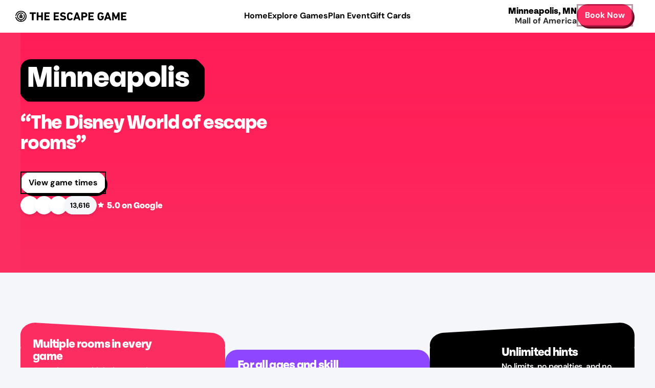

--- FILE ---
content_type: text/html; charset=utf-8
request_url: https://theescapegame.com/minneapolis/
body_size: 22473
content:
<!DOCTYPE html><html lang="en"><head><meta charSet="utf-8" data-next-head=""/><meta name="viewport" content="width=device-width, initial-scale=1" data-next-head=""/><script type="text/javascript" src="//js.hs-scripts.com/6716847.js" id="hs-script-loader" async="" defer=""></script><link rel="icon" type="image/png" sizes="32x32" href="https://cdn.sanity.io/files/3bootchj/production/e5975f04523fffd8d0e7be9d74f3cd25dfe6ea74.png" data-next-head=""/><link rel="icon" type="image/png" sizes="16x16" href="https://cdn.sanity.io/files/3bootchj/production/e5975f04523fffd8d0e7be9d74f3cd25dfe6ea74.png" data-next-head=""/><title data-next-head="">Minneapolis&#x27; Best Escape Room | The Escape Game</title><meta name="robots" content="index,follow" data-next-head=""/><meta name="description" content="Our escape rooms in Mall of America are like playing a game on a movie set with multiple rooms to explore and fun puzzles that connect to the theme.
" data-next-head=""/><meta name="twitter:card" content="summary_large_image" data-next-head=""/><meta property="og:title" content="Minneapolis&#x27; Best Escape Room | The Escape Game" data-next-head=""/><meta property="og:description" content="Our escape rooms in Mall of America are like playing a game on a movie set with multiple rooms to explore and fun puzzles that connect to the theme.
" data-next-head=""/><meta property="og:url" content="https://theescapegame.com/minneapolis/" data-next-head=""/><meta property="og:type" content="website" data-next-head=""/><meta property="og:image" content="https://theescapegame.com/api/opengraph-image?id=1750442938478-ycr9wuiyr&amp;language=en" data-next-head=""/><meta property="og:image:width" content="1200" data-next-head=""/><meta property="og:image:height" content="630" data-next-head=""/><meta property="og:site_name" content="The Escape Game" data-next-head=""/><link rel="canonical" href="https://theescapegame.com/minneapolis/" data-next-head=""/><link rel="preload" as="image" href="https://cdn.theescapegame.com/images/3bootchj/production/c0e80839e9b52f7d283f1d1ab2a8c740acc6bc20-3836x2152.png?w=1000&amp;q=60&amp;auto=format" fetchPriority="high" data-next-head=""/><link rel="preload" as="image" href="https://cdn.theescapegame.com/images/3bootchj/production/a05cb88e6d1501c872feed9bc9c28c2d83e58f56-1920x1080.jpg?w=712&amp;q=60&amp;auto=format" fetchPriority="high" data-next-head=""/><link rel="preconnect" href="https://cmp.osano.com"/><link rel="preconnect" href="https://cdn.sanity.io" crossorigin="anonymous"/><link rel="preconnect" href="https://cdn.optimizely.com"/><link rel="dns-prefetch" href="https://www.googletagmanager.com"/><link rel="dns-prefetch" href="https://connect.facebook.net"/><link rel="dns-prefetch" href="https://maps.googleapis.com"/><link rel="preconnect dns-prefetch" href="https://api.config-security.com/" crossorigin="anonymous"/><link rel="preconnect dns-prefetch" href="https://conf.config-security.com/" crossorigin="anonymous"/><link rel="preload" href="/fonts/Tenon/tenon-x-bold.otf" as="font" type="font/otf" crossorigin="anonymous"/><link rel="preload" href="/fonts/Tenon/tenon-bold.otf" as="font" type="font/otf" crossorigin="anonymous"/><link rel="preload" href="/fonts/DMSans/DMSans-Bold.ttf" as="font" type="font/ttf" crossorigin="anonymous"/><link rel="preload" href="/fonts/DMSans/DMSans-SemiBold.ttf" as="font" type="font/ttf" crossorigin="anonymous"/><link rel="preload" href="/fonts/DMSans/DMSans-Medium.ttf" as="font" type="font/ttf" crossorigin="anonymous"/><link rel="preload" href="/fonts/DMSans/DMSans-Black.ttf" as="font" type="font/ttf" crossorigin="anonymous"/><link rel="preload" href="/_next/static/css/c38b616de8ea0f03.css?dpl=dpl_G6vnJg2ExdXrv1nyEQQm6HAHSUtx" as="style"/><link rel="preload" href="/_next/static/css/4d7ba73061c7951f.css?dpl=dpl_G6vnJg2ExdXrv1nyEQQm6HAHSUtx" as="style"/><link rel="preload" href="/_next/static/css/8d2185fb2279fd0b.css?dpl=dpl_G6vnJg2ExdXrv1nyEQQm6HAHSUtx" as="style"/><script id="brand" type="application/ld+json">{
  "@context": "https://schema.org",
  "@type": "Brand",
  "name": "The Escape Game",
  "description": "The Escape Game offers immersive rooms where individuals can experience 60-minute adventures. Think you can escape the room? Find an escape game near you!",
  "logo": "https://theescapegame.com/minneapolis/logos/teg/horizontal.svg",
  "URL": "https://theescapegame.com/minneapolis",
  "sameAs": [
    "https://www.facebook.com/TheEscapeGame",
    "https://twitter.com/theescapegame",
    "https://www.instagram.com/theescapegame/",
    "https://www.youtube.com/theescapegame",
    "https://www.linkedin.com/company/the-escape-game"
  ]
}</script><script id="Mall%20of%20America" type="application/ld+json">{
  "@context": "https://schema.org",
  "@type": "LocalBusiness",
  "url": "https://theescapegame.com/minneapolis",
  "name": "The Escape Game Minneapolis at Mall of America",
  "telephone": "(952) 856-3374",
  "address": {
    "@type": "PostalAddress",
    "streetAddress": "300 East Broadway, Floor 3",
    "addressLocality": "Bloomington",
    "addressRegion": "MN",
    "postalCode": "55425",
    "addressCountry": "US"
  },
  "openingHoursSpecification": [
    {
      "@type": "OpeningHoursSpecification",
      "closes": "00:00",
      "dayOfWeek": "https://schema.org/Monday",
      "opens": "08:00"
    },
    {
      "@type": "OpeningHoursSpecification",
      "closes": "00:00",
      "dayOfWeek": "https://schema.org/Tuesday",
      "opens": "08:00"
    },
    {
      "@type": "OpeningHoursSpecification",
      "closes": "00:00",
      "dayOfWeek": "https://schema.org/Wednesday",
      "opens": "08:00"
    },
    {
      "@type": "OpeningHoursSpecification",
      "closes": "00:00",
      "dayOfWeek": "https://schema.org/Thursday",
      "opens": "08:00"
    },
    {
      "@type": "OpeningHoursSpecification",
      "closes": "00:00",
      "dayOfWeek": "https://schema.org/Friday",
      "opens": "08:00"
    },
    {
      "@type": "OpeningHoursSpecification",
      "closes": "00:00",
      "dayOfWeek": "https://schema.org/Saturday",
      "opens": "08:00"
    },
    {
      "@type": "OpeningHoursSpecification",
      "closes": "00:00",
      "dayOfWeek": "https://schema.org/Sunday",
      "opens": "08:00"
    }
  ]
}</script><script id="webpage" type="application/ld+json">{
  "@context": "http://schema.org",
  "@type": "WebPage",
  "@id": "https://theescapegame.com/minneapolis",
  "url": "https://theescapegame.com/minneapolis",
  "name": "Minneapolis' Best Escape Room | The Escape Game",
  "description": "Our escape rooms in Mall of America are like playing a game on a movie set with multiple rooms to explore and fun puzzles that connect to the theme.\n",
  "publisher": {
    "@type": "Organization",
    "name": "The Escape Game"
  }
}</script><script src="https://cmp.osano.com/AzydLxTdm9ZUJ1vtP/d283b8e0-4c6e-4a13-ab57-57018ec07f34/osano.js" type="text/javascript"></script><script src="https://cdn.optimizely.com/js/29203880216.js" type="text/javascript"></script><noscript><img alt="" height="1" width="1" style="display:none" src="https://www.facebook.com/tr?id=1635644996502887&amp;ev=PageView&amp;noscript=1"/></noscript><link rel="stylesheet" href="/_next/static/css/c38b616de8ea0f03.css?dpl=dpl_G6vnJg2ExdXrv1nyEQQm6HAHSUtx" data-n-g=""/><link rel="stylesheet" href="/_next/static/css/4d7ba73061c7951f.css?dpl=dpl_G6vnJg2ExdXrv1nyEQQm6HAHSUtx" data-n-p=""/><link rel="stylesheet" href="/_next/static/css/8d2185fb2279fd0b.css?dpl=dpl_G6vnJg2ExdXrv1nyEQQm6HAHSUtx" data-n-p=""/><noscript data-n-css=""></noscript><script defer="" noModule="" src="/_next/static/chunks/polyfills-42372ed130431b0a.js?dpl=dpl_G6vnJg2ExdXrv1nyEQQm6HAHSUtx"></script><script src="/_next/static/chunks/webpack-90e0e7b9876133c6.js?dpl=dpl_G6vnJg2ExdXrv1nyEQQm6HAHSUtx" defer=""></script><script src="/_next/static/chunks/framework-5c8f01d45bcc3929.js?dpl=dpl_G6vnJg2ExdXrv1nyEQQm6HAHSUtx" defer=""></script><script src="/_next/static/chunks/main-446b1089e93cfe1b.js?dpl=dpl_G6vnJg2ExdXrv1nyEQQm6HAHSUtx" defer=""></script><script src="/_next/static/chunks/pages/_app-137c3fed20040515.js?dpl=dpl_G6vnJg2ExdXrv1nyEQQm6HAHSUtx" defer=""></script><script src="/_next/static/chunks/98e2d21d-ea7d1f14ae5ffc40.js?dpl=dpl_G6vnJg2ExdXrv1nyEQQm6HAHSUtx" defer=""></script><script src="/_next/static/chunks/e95b820e-d439ed13d8bbf206.js?dpl=dpl_G6vnJg2ExdXrv1nyEQQm6HAHSUtx" defer=""></script><script src="/_next/static/chunks/ccbbfdf4-26525f66cc19e593.js?dpl=dpl_G6vnJg2ExdXrv1nyEQQm6HAHSUtx" defer=""></script><script src="/_next/static/chunks/0465ed09-fc6548755b3381f1.js?dpl=dpl_G6vnJg2ExdXrv1nyEQQm6HAHSUtx" defer=""></script><script src="/_next/static/chunks/2e6f1b4f-faf5fe14ad04b4b7.js?dpl=dpl_G6vnJg2ExdXrv1nyEQQm6HAHSUtx" defer=""></script><script src="/_next/static/chunks/a1488f65-54f881efe1c0f207.js?dpl=dpl_G6vnJg2ExdXrv1nyEQQm6HAHSUtx" defer=""></script><script src="/_next/static/chunks/a7e16ef1-0e19cd998df1a2b4.js?dpl=dpl_G6vnJg2ExdXrv1nyEQQm6HAHSUtx" defer=""></script><script src="/_next/static/chunks/f3c6a4bf-e21b1003eefee651.js?dpl=dpl_G6vnJg2ExdXrv1nyEQQm6HAHSUtx" defer=""></script><script src="/_next/static/chunks/109-a8742c8596335cb6.js?dpl=dpl_G6vnJg2ExdXrv1nyEQQm6HAHSUtx" defer=""></script><script src="/_next/static/chunks/4587-0df49f4281fd350f.js?dpl=dpl_G6vnJg2ExdXrv1nyEQQm6HAHSUtx" defer=""></script><script src="/_next/static/chunks/8230-dfe28f78e861719f.js?dpl=dpl_G6vnJg2ExdXrv1nyEQQm6HAHSUtx" defer=""></script><script src="/_next/static/chunks/2058-460bdf8f4bc39bd5.js?dpl=dpl_G6vnJg2ExdXrv1nyEQQm6HAHSUtx" defer=""></script><script src="/_next/static/chunks/7766-fa470f0a2410c5cd.js?dpl=dpl_G6vnJg2ExdXrv1nyEQQm6HAHSUtx" defer=""></script><script src="/_next/static/chunks/1166-ed37c2fd0b0df88f.js?dpl=dpl_G6vnJg2ExdXrv1nyEQQm6HAHSUtx" defer=""></script><script src="/_next/static/chunks/1943-5bdcb72735c2631a.js?dpl=dpl_G6vnJg2ExdXrv1nyEQQm6HAHSUtx" defer=""></script><script src="/_next/static/chunks/3308-bc32272ba71c1224.js?dpl=dpl_G6vnJg2ExdXrv1nyEQQm6HAHSUtx" defer=""></script><script src="/_next/static/chunks/7573-fe1f09fc0e085ba3.js?dpl=dpl_G6vnJg2ExdXrv1nyEQQm6HAHSUtx" defer=""></script><script src="/_next/static/chunks/864-a2df324193da36f2.js?dpl=dpl_G6vnJg2ExdXrv1nyEQQm6HAHSUtx" defer=""></script><script src="/_next/static/chunks/pages/%5B%5B...slug%5D%5D-8d6797988dc57a23.js?dpl=dpl_G6vnJg2ExdXrv1nyEQQm6HAHSUtx" defer=""></script><script src="/_next/static/N4DouaSwdHnxqA9WVIUY8/_buildManifest.js?dpl=dpl_G6vnJg2ExdXrv1nyEQQm6HAHSUtx" defer=""></script><script src="/_next/static/N4DouaSwdHnxqA9WVIUY8/_ssgManifest.js?dpl=dpl_G6vnJg2ExdXrv1nyEQQm6HAHSUtx" defer=""></script></head><body class="font-text overflow-x-hidden"><noscript><iframe src="https://www.googletagmanager.com/ns.html?id=GTM-NTXNLGV" height="0" width="0" style="display:none;visibility:hidden"></iframe></noscript><div id="__next"><header id="header" class="sticky top-0 bg-cosmo-white z-40 transition-shadow duration-200"><nav aria-label="Global" class="container mx-auto flex max-w-screen-2xl flex-col px-4 pb-2 pt-4 md:px-6 lg:flex-row lg:items-center lg:justify-between lg:px-10 lg:py-2"><div class="flex w-full items-center justify-between"><div class="flex lg:flex-1"><a class="flex max-w-[150px] items-center gap-x-1 focus-visible:rounded-md focus-visible:outline-none focus-visible:ring-2 focus-visible:ring-primary-web-red sm:pl-4 md:max-w-[225px] lg:translate-x-[-8%] lg:gap-x-0 lg:pl-2" href="/minneapolis/"><img alt="The Escape Game Logo - Home Page" loading="lazy" width="250" height="55" decoding="async" data-nimg="1" class="dark:invert" style="color:transparent" srcSet="/_next/image/?url=%2Flogos%2Fteg%2Fhorizontal.svg&amp;w=256&amp;q=75 1x, /_next/image/?url=%2Flogos%2Fteg%2Fhorizontal.svg&amp;w=640&amp;q=75 2x" src="/_next/image/?url=%2Flogos%2Fteg%2Fhorizontal.svg&amp;w=640&amp;q=75"/></a></div><div class="mr-3 flex lg:hidden"><button type="button" class="-m-2.5 inline-flex items-center justify-center rounded-md p-2.5 text-cosmo-black"><span class="sr-only">Open main menu</span><svg xmlns="http://www.w3.org/2000/svg" fill="none" viewBox="0 0 24 24" stroke-width="1.5" stroke="currentColor" aria-hidden="true" data-slot="icon" class="size-6"><path stroke-linecap="round" stroke-linejoin="round" d="M3.75 6.75h16.5M3.75 12h16.5m-16.5 5.25h16.5"></path></svg></button></div><div class="hidden lg:-ml-20 lg:flex lg:gap-x-8 xl:ml-0 xl:gap-x-12"><a class="group inline-flex max-w-max cursor-pointer flex-col items-start" tabindex="0" href="/minneapolis/"><div class="flex items-center justify-center"><div class="font-dmsans text-base font-bold leading-tight text-cosmo-black text-nowrap active:text-feverish-pink">Home</div></div><div class="relative h-0.5 w-full overflow-hidden bg-transparent before:absolute before:inset-0 before:origin-left before:scale-x-0 before:bg-primary-web-red before:transition-transform before:duration-300 before:ease-out before:content-[&#x27;&#x27;] group-hover:before:scale-x-100"></div></a><a class="group inline-flex max-w-max cursor-pointer flex-col items-start" tabindex="0" href="/minneapolis/escape-rooms/"><div class="flex items-center justify-center"><div class="font-dmsans text-base font-bold leading-tight text-cosmo-black text-nowrap active:text-feverish-pink">Explore Games</div></div><div class="relative h-0.5 w-full overflow-hidden bg-transparent before:absolute before:inset-0 before:origin-left before:scale-x-0 before:bg-primary-web-red before:transition-transform before:duration-300 before:ease-out before:content-[&#x27;&#x27;] group-hover:before:scale-x-100"></div></a><a class="group inline-flex max-w-max cursor-pointer flex-col items-start" tabindex="0" href="/minneapolis/parties-and-events/"><div class="flex items-center justify-center"><div class="font-dmsans text-base font-bold leading-tight text-cosmo-black text-nowrap active:text-feverish-pink">Plan Event</div></div><div class="relative h-0.5 w-full overflow-hidden bg-transparent before:absolute before:inset-0 before:origin-left before:scale-x-0 before:bg-primary-web-red before:transition-transform before:duration-300 before:ease-out before:content-[&#x27;&#x27;] group-hover:before:scale-x-100"></div></a><a href="https://store.theescapegame.com" class="group inline-flex max-w-max cursor-pointer flex-col items-start" target="_blank" tabindex="0"><div class="flex items-center justify-center"><div class="font-dmsans text-base font-bold leading-tight text-cosmo-black text-nowrap active:text-feverish-pink">Gift Cards</div></div><div class="relative h-0.5 w-full overflow-hidden bg-transparent before:absolute before:inset-0 before:origin-left before:scale-x-0 before:bg-primary-web-red before:transition-transform before:duration-300 before:ease-out before:content-[&#x27;&#x27;] group-hover:before:scale-x-100"></div></a></div><div class="hidden gap-x-4 lg:flex lg:flex-1 lg:justify-end"><div class="flex flex-col items-end justify-center"><p class="font-tenon text-lg font-extrabold leading-none text-cosmo-black">Minneapolis<!-- -->, <!-- -->MN</p><p class="font-dmsans font-bold text-comic-graphite lg:text-sm/4 xl:text-base">Mall of America</p></div><a class="inline-flex items-center justify-start gap-2.5 rounded-3xl pb-1 pr-[3px]" tabindex="0" href="/minneapolis/book-now/"><div class="flex h-11 items-center justify-start gap-2.5 rounded-3xl bg-primary-web-red px-4 py-3.5 shadow-[3px_4px_0px_0px_rgba(104,8,31,1.00)] outline outline-[3px] outline-offset-[-3px] outline-pink-950/40 transition-all duration-150 ease-in-out hover:bg-berry active:translate-x-[3px] active:translate-y-[4px] active:shadow-none focus-visible:ring-2 focus-visible:ring-offset-2"><div class="justify-start font-dmsans text-base font-bold leading-none text-cosmo-white">Book Now</div></div></a></div></div><div class="mt-4 flex w-full items-center justify-between gap-x-1 lg:hidden"><div class="flex flex-col text-cosmo-black sm:pl-4"><p class="font-tenon text-base font-extrabold text-cosmo-black">Minneapolis<!-- -->, <!-- -->MN</p><p class="font-dmsans text-xs font-bold text-comic-graphite md:text-sm">Mall of America</p></div><a class="block items-center justify-start gap-2.5 rounded-3xl pb-1 pr-[3px] w-full max-w-[195px]" tabindex="0" href="/minneapolis/book-now/"><div class="flex h-11 items-center justify-start gap-2.5 rounded-3xl bg-primary-web-red px-4 py-3.5 shadow-[3px_4px_0px_0px_rgba(104,8,31,1.00)] outline outline-[3px] outline-offset-[-3px] outline-pink-950/40 transition-all duration-150 ease-in-out hover:bg-berry active:translate-x-[3px] active:translate-y-[4px] active:shadow-none focus-visible:ring-2 focus-visible:ring-offset-2 justify-center"><div class="justify-start font-dmsans text-base font-bold leading-none text-cosmo-white">Book Now</div></div></a></div></nav></header><main style="width:100%;overflow-x:hidden"><!--$--><section id="43a754a8460c" class="group/block" data-inview="false"><div class="w-full relative mt-none mb-none"><div class="w-full mx-auto relative pt-none pb-none md:pb-lg max-w-none"><div class="relative flex bg-feverish-pink px-5 md:px-10 " role="region" aria-label="Hero section"><div class="aspect-video overflow-hidden absolute inset-0 h-full w-full"><script id="video-json-ld-exbt" type="application/ld+json">{
  "@context": "https://schema.org",
  "@type": "VideoObject",
  "name": "Local Home Background",
  "thumbnailUrl": "https://cdn.sanity.io/images/3bootchj/production/c0e80839e9b52f7d283f1d1ab2a8c740acc6bc20-3836x2152.png",
  "contentUrl": "https://cdn.sanity.io/files/3bootchj/production/2371e8440759dd5f0fe4c92d6ca573766ed97d2d.webm"
}</script><video autoPlay="" class="h-full w-full object-cover" loop="" muted="" playsInline="" poster="https://cdn.theescapegame.com/images/3bootchj/production/c0e80839e9b52f7d283f1d1ab2a8c740acc6bc20-3836x2152.png?w=1000&amp;q=60&amp;auto=format" preload="auto"><source src="https://cdn.theescapegame.com/files/3bootchj/production/2371e8440759dd5f0fe4c92d6ca573766ed97d2d.webm" type="video/webm"/><source src="https://cdn.theescapegame.com/files/3bootchj/production/17379bef70d816e17dd983dcd885cf142acb45f2.mp4" type="video/mp4"/></video></div><div class="absolute inset-0 h-full w-full bg-gradient-to-l md:bg-gradient-to-b from-[rgba(255,30,87,1)] via-[rgba(255,30,87,0.75)] to-[rgba(255,30,87,0)]" aria-hidden="true"></div><div class="relative mx-auto flex w-full max-w-[1440px] flex-1 flex-col justify-between gap-x-4 gap-y-8 pb-0 pt-8 md:min-h-[470px] md:flex-row md:pb-8"><div class="relative flex flex-1 flex-col pt-2 md:pt-5"><h1><span class="mb-6 block xl:mb-8"><div class="relative w-full max-w-fit rounded-tl-2xl md:rounded-tl-[20px] bg-cosmo-black" role="text" aria-label="Minneapolis"><div class="relative z-10 font-tenon font-extrabold text-4xl md:text-6xl pb-2 px-3 text-cosmo-white">Minneapolis</div><div class="absolute top-0 right-[-12px] md:right-[-18.5px] h-[100%] md:h-[100%]"><svg height="100%" viewBox="0 0 12.35 40" xmlns="http://www.w3.org/2000/svg"><path d="M146,6l-4.48-4.56A7.89,7.89,0,0,0,137,0V40h12.35V11.87C149.35,9.51,147.71,7.85,146,6Z" transform="translate(-137)" fill="var(--color-cosmo-black)"></path></svg></div><div class="absolute left-0 bottom-[-5px] md:bottom-[-18px] h-[5px] md:h-[20px] w-[calc(100%+12px)] md:w-[calc(100%+18.5px)]"><svg width="100%" viewBox="0 0 149.35 7" xmlns="http://www.w3.org/2000/svg"><path d="M148,40H0a4.44,4.44,0,0,0,.81,2.57l2.58,2.54c1.06,1,2,1.89,3.34,1.89H142.15a6.91,6.91,0,0,0,7.2-7Z" transform="translate(0 -40)" fill="var(--color-cosmo-black)"></path></svg></div></div></span><span class="mb-3 mt-5 block text-cosmo-white">“The Disney World of escape rooms”</span></h1><div class="mt-7 flex flex-col gap-5"><a class="inline-flex items-center justify-start gap-2.5 rounded-3xl pb-1 pr-[3px] disabled:pointer-events-none disabled:cursor-not-allowed disabled:opacity-60" tabindex="0" href="/minneapolis/book-now/"><div class="flex h-11 items-center justify-start gap-2.5 rounded-3xl bg-cosmo-white px-4 py-3 shadow-[3px_4px_0px_0px_rgba(0,0,0,1.00)] outline outline-2 outline-offset-[-2px] outline-cosmo-black hover:bg-comic-fog transition-all duration-150 ease-in-out active:translate-x-[3px] active:translate-y-[4px] active:shadow-none focus-visible:ring-2 focus-visible:ring-offset-2"><div class="justify-start font-dmsans text-base font-bold leading-none text-cosmo-black">View game times</div></div></a><div class="inline-flex items-center justify-start gap-2.5 rounded-3xl"><div class="flex w-full flex-wrap items-center justify-start gap-2 drop-shadow-sm"><div class="flex items-start justify-start"><div class="relative flex-shrink-0 !size-9 rounded-full object-cover object-center shadow-[0px_4px_4px_0px_rgba(0,0,0,0.08)] overflow-hidden bg-cosmo-white border border-cosmo-white"><div class="image text-0 h-auto w-full absolute inset-0" data-animate="fade-in"><script type="application/ld+json">{
  "@context": "https://schema.org/",
  "@type": "ImageObject",
  "contentUrl": "https://cdn.sanity.io/images/3bootchj/production/b25698d1cad5f9e51ceb6e46150da7eca88e034e-80x80.jpg",
  "description": "Avatar"
}</script></div></div><div class="relative z-30 -ml-2 flex-shrink-0 !size-9 rounded-full object-cover object-center shadow-[0px_4px_4px_0px_rgba(0,0,0,0.08)] overflow-hidden bg-cosmo-white border border-cosmo-white"><div class="image text-0 h-auto w-full absolute inset-0" data-animate="fade-in"><script type="application/ld+json">{
  "@context": "https://schema.org/",
  "@type": "ImageObject",
  "contentUrl": "https://cdn.sanity.io/images/3bootchj/production/f8b198ca1809433f71311ac304c2019b3008113d-144x144.png",
  "description": "Avatar"
}</script></div></div><div class="relative z-40 -ml-2 flex-shrink-0 !size-9 rounded-full object-cover object-center shadow-[0px_4px_4px_0px_rgba(0,0,0,0.08)] overflow-hidden bg-cosmo-white border border-cosmo-white"><div class="image text-0 h-auto w-full absolute inset-0" data-animate="fade-in"><script type="application/ld+json">{
  "@context": "https://schema.org/",
  "@type": "ImageObject",
  "contentUrl": "https://cdn.sanity.io/images/3bootchj/production/be9e07e40b36437b037df8c1aa0174ce682d32ad-178x182.png",
  "description": "Avatar"
}</script></div></div><div class="z-50 -ml-2 flex px-3 py-2 h-9 items-center justify-center rounded-full shadow-[0px_4px_4px_0px_rgba(0,0,0,0.08)] bg-off-white border border-cosmo-white"><div class="font-dmsans text-sm font-bold leading-tight !text-cosmo-black">13,616</div></div></div><a href="https://www.google.com/search?q=the+escape+game+minneapolis&amp;rlz=1C5GCEM_enUS988US989&amp;oq=the+escape+game+minneapolis&amp;aqs=chrome..69i57j46i175i199i512j0i512l2j0i22i30j69i61j69i60l2.3036j0j7&amp;sourceid=chrome&amp;ie=UTF-8#lrd=0x87f62f6c8fe0b657:0x42dbdb99fd3229cd,1,,," class="group inline-flex max-w-max cursor-pointer flex-col items-start" target="_blank" rel="noopener noreferrer" tabindex="0"><div class="flex items-center justify-center"><svg width="16" height="16" viewBox="0 0 16 16" fill="currentColor" xmlns="http://www.w3.org/2000/svg" class="mr-1 text-cosmo-white"><path d="M7.55432 2.87639C7.73967 2.51192 8.26033 2.51192 8.44568 2.87639L9.89059 5.71767C9.9645 5.863 10.1046 5.96316 10.266 5.98606L13.4729 6.44104C13.8875 6.49985 14.0505 7.01174 13.7462 7.29941L11.4457 9.47424C11.3236 9.58977 11.2676 9.75898 11.2969 9.92458L11.8423 13.0111C11.9141 13.4176 11.4902 13.7311 11.1226 13.5434L8.22732 12.0656C8.08454 11.9927 7.91546 11.9927 7.77268 12.0656L4.87743 13.5434C4.50976 13.7311 4.08591 13.4176 4.15774 13.0111L4.70313 9.92458C4.73239 9.75898 4.67645 9.58977 4.55425 9.47424L2.25382 7.29941C1.94954 7.01174 2.11249 6.49985 2.52708 6.44104L5.73396 5.98606C5.89539 5.96316 6.0355 5.863 6.10941 5.71767L7.55432 2.87639Z"></path></svg><div class="font-dmsans text-base font-bold leading-tight text-cosmo-black text-nowrap active:text-feverish-pink font-tenon text-lg font-extrabold leading-tight text-cosmo-white">5.0<!-- --> on Google</div></div><div class="relative h-0.5 w-full overflow-hidden bg-transparent before:absolute before:inset-0 before:origin-left before:scale-x-0 before:bg-white before:transition-transform before:duration-300 before:ease-out before:content-[&#x27;&#x27;] group-hover:before:scale-x-100"></div></a></div></div></div></div><div class="relative flex aspect-[2/1] w-full max-w-[720px] flex-1 self-stretch sm:aspect-video md:aspect-auto"><div class="overflow-hidden absolute left-0 top-0 aspect-square w-full rounded-[28px] md:aspect-auto md:h-full"><script id="video-json-ld-k061" type="application/ld+json">{
  "@context": "https://schema.org",
  "@type": "VideoObject",
  "name": "Local Hero - Cosmic Crisis 16:9",
  "thumbnailUrl": "https://cdn.sanity.io/images/3bootchj/production/a05cb88e6d1501c872feed9bc9c28c2d83e58f56-1920x1080.jpg",
  "contentUrl": "https://cdn.sanity.io/files/3bootchj/production/7b82f3b48688088f48432baffce166683635ab1f.webm"
}</script><video autoPlay="" class="h-full w-full object-cover" loop="" muted="" playsInline="" poster="https://cdn.theescapegame.com/images/3bootchj/production/a05cb88e6d1501c872feed9bc9c28c2d83e58f56-1920x1080.jpg?w=712&amp;q=60&amp;auto=format" preload="auto"><source src="https://cdn.theescapegame.com/files/3bootchj/production/7b82f3b48688088f48432baffce166683635ab1f.webm" type="video/webm"/><source src="https://cdn.theescapegame.com/files/3bootchj/production/d0271b2335229932e28dc93a520cd08f212618fe.mp4" type="video/mp4"/></video></div></div></div></div><div class="px-4 md:px-0"><div class="aspect-[2/1] w-full md:aspect-auto"></div></div></div></div></section><!--/$--><!--$--><section id="da977117e09b" class="group/block" data-inview="false"><div class="w-full relative mt-none mb-none"><div class="w-full max-w-[1440px] mx-auto relative py-2xl px-5 md:px-10 pt-2xl pb-2xl"><div class="mx-auto flex w-full max-w-[440px] flex-col items-start gap-y-2.5 sm:gap-y-4 md:gap-y-6 lg:max-w-full lg:flex-row lg:gap-x-6"><div class="w-full"><svg viewBox="0 0 440 65" fill="none" xmlns="http://www.w3.org/2000/svg" preserveAspectRatio="none" class="h-[50px] w-full mb-[-20px] [&amp;_*]:fill-feverish-pink"><path d="M0 64.5005H440V60.1795C440 43.3449 426.956 29.389 410.16 28.2525L34.1602 2.81182C15.6791 1.56136 0 16.2154 0 34.7388V64.5005Z" fill="currentColor"></path></svg><div class="relative z-10 w-full rounded-3xl bg-feverish-pink"><div class="flex gap-x-2"><div class="flex w-[65%] flex-col pb-6 pl-6"><h3 class="text-white">Multiple rooms in every game</h3><p class="body-micro md:body mt-2 font-semibold !text-white">Just when you think the game is over... another room opens!</p></div><div class="relative flex-1"><div class="pointer-events-none absolute -right-1 bottom-0 overflow-visible"><div class="image text-0 h-auto w-full relative" data-animate="fade-in"><script type="application/ld+json">{
  "@context": "https://schema.org/",
  "@type": "ImageObject",
  "contentUrl": "https://cdn.sanity.io/images/3bootchj/production/77468abe80b992d1427ef5ae4e93a2ad5cd8ffee-468x582.png",
  "description": "Cosmo Loves Multiple Rooms"
}</script></div></div></div></div></div></div><div class="w-full mt-0 lg:mt-[55px]"><div class="relative z-10 w-full rounded-3xl bg-comic-violet"><div class="flex gap-x-2"><div class="flex w-3/5 flex-col pb-9 pl-6 pt-4 lg:pb-3"><h3 class="text-white">For all ages and skill levels</h3><p class="body-micro md:body mt-2 font-semibold !text-white">Perfect for families, friends, first-timers, and enthusiasts!</p></div><div class="relative flex-1"><div class="pointer-events-none absolute right-4 top-1/2 -translate-y-1/2 overflow-visible"><div class="image text-0 h-auto w-full relative" data-animate="fade-in"><script type="application/ld+json">{
  "@context": "https://schema.org/",
  "@type": "ImageObject",
  "contentUrl": "https://cdn.sanity.io/images/3bootchj/production/5f017165ea90a9d097f20927a79878e675145729-464x468.png",
  "description": "5 Star Reviews"
}</script></div></div></div></div></div><svg viewBox="0 0 440 65" fill="none" xmlns="http://www.w3.org/2000/svg" preserveAspectRatio="none" class="h-[50px] w-full mt-[-20px] scale-y-[-1] scale-x-[-1] [&amp;_*]:fill-comic-violet hidden lg:block"><path d="M0 64.5005H440V60.1795C440 43.3449 426.956 29.389 410.16 28.2525L34.1602 2.81182C15.6791 1.56136 0 16.2154 0 34.7388V64.5005Z" fill="currentColor"></path></svg></div><div class="w-full mb-[30px] flex flex-col-reverse lg:mb-0 lg:mt-md lg:flex-col"><svg viewBox="0 0 440 65" fill="none" xmlns="http://www.w3.org/2000/svg" preserveAspectRatio="none" class="h-[50px] w-full mb-[-20px] scale-x-[-1] [&amp;_*]:fill-cosmo-black scale-y-[-1] lg:scale-y-[1] mt-[-20px] lg:mb-[-20px]"><path d="M0 64.5005H440V60.1795C440 43.3449 426.956 29.389 410.16 28.2525L34.1602 2.81182C15.6791 1.56136 0 16.2154 0 34.7388V64.5005Z" fill="currentColor"></path></svg><div class="relative z-10 w-full rounded-3xl bg-cosmo-black"><div class="flex flex-row-reverse gap-x-0 lg:flex-row"><div class="relative flex-1"><div class="pointer-events-none absolute inset-0 translate-y-[30px] scale-y-[1.2] lg:translate-y-0"><div class="image text-0 h-auto w-full absolute inset-0" data-animate="fade-in"><script type="application/ld+json">{
  "@context": "https://schema.org/",
  "@type": "ImageObject",
  "contentUrl": "https://cdn.sanity.io/images/3bootchj/production/818720ba2cd73c35a5c2edd789d71b096fd81295-306x484.png",
  "description": "Unlimited Hints"
}</script></div></div></div><div class="flex w-[65%] flex-col pb-5 pl-6 pt-5 lg:pl-0 lg:pr-6 lg:pt-4"><h3 class="text-white">Unlimited hints</h3><p class="body-micro md:body mt-2 font-semibold !text-white">No limits, no penalties, and no judgement. Ask for as many hints as you’d like!</p></div></div></div></div></div></div></div></section><!--/$--><!--$--><section id="172eac73e81c" class="group/block" data-inview="false"><div class="w-full relative mt-none mb-none"><div class="w-full mx-auto relative py-2xl pt-lg pb-lg max-w-none px-0 sm:px-xl"><div class="overflow-hidden absolute inset-0 aspect-auto h-full w-full"><script id="video-json-ld-37pk" type="application/ld+json">{
  "@context": "https://schema.org",
  "@type": "VideoObject",
  "name": "Purple Zig Zag Background",
  "thumbnailUrl": "https://cdn.sanity.io/images/3bootchj/production/647c20557abea69ef1ba7a901692a8b21e5c1663-3830x2152.png",
  "contentUrl": "https://cdn.sanity.io/files/3bootchj/production/b9163cdebb4d3f1853662eae33f099e846e0bec1.webm"
}</script><video autoPlay="" class="h-full w-full object-cover" loop="" muted="" playsInline="" preload="none" data-animate="fade-in"></video></div><div class="absolute inset-0 bg-gradient-to-b from-[#9757FE]/0 via-[#9757FE]/75 to-[#9757FE] lg:bg-gradient-to-l" aria-hidden="true"></div><div class="relative z-10 mx-auto max-w-[1440px]"><h2 class="heading-2 text-balance px-5 pb-8 text-center text-white md:pb-6">You might escape. You will have fun!</h2><div class="relative"><div class="-mx-2 md:pt-sm [&amp;_.slick-list]:overflow-hidden [&amp;_.slick-slide[aria-hidden=&#x27;true&#x27;]]:pointer-events-none"><div class="slick-slider slick-initialized" dir="ltr"><div class="slick-list"><div class="slick-track" style="width:220%;left:0%"><div data-index="0" class="slick-slide slick-active slick-current" tabindex="-1" aria-hidden="false" style="outline:none;width:9.090909090909092%"><div><div class="flex h-[360px] w-full flex-col px-[10px] md:px-2"><div class="flex h-full justify-between gap-y-2 flex-col"><div class="relative flex-1 overflow-hidden rounded-2xl bg-zinc-900/75"><div class="image text-0 h-auto w-full absolute inset-0" data-animate="fade-in"><script type="application/ld+json">{
  "@context": "https://schema.org/",
  "@type": "ImageObject",
  "contentUrl": "https://cdn.sanity.io/images/3bootchj/production/79997eeb92e7e6dc08b0a7872833b2d6cbed2099-1284x1101.jpg",
  "description": "Four people smile and hold \"I ESCAPED\" signs in a colorful escape room setting with pipes and lockers in the background."
}</script></div></div><div class="flex w-full flex-col"><div class="z-20 rounded-2xl px-6 py-4 text-cosmo-black bg-cosmo-white"><div class="[&amp;_h3]:!heading-5"><h5 class="heading-5 [&amp;:not(:last-child)]:mb-2.5">Will knock your friggin socks off! ... This place is 9000 stars out of 5</h5></div><div class="body-small mb-1 mt-4 text-cosmo-black">kingnat508</div></div><div class="relative z-0 mt-[-20px] h-[65px] w-full overflow-hidden"><svg xmlns="http://www.w3.org/2000/svg" viewBox="0 0 256 64" fill="none" preserveAspectRatio="none" class="h-[65px] w-full text-cosmo-white"><path d="M256 0.000488281H0V19.9823C0 28.1039 6.08459 34.9371 14.1518 35.8752L238.152 61.9249C247.657 63.0302 256 55.6009 256 46.032L256 0.000488281Z" fill="currentColor"></path></svg></div></div></div></div></div></div><div data-index="1" class="slick-slide slick-active" tabindex="-1" aria-hidden="false" style="outline:none;width:9.090909090909092%"><div><div class="flex h-[360px] w-full flex-col px-[10px] md:px-2"><div class="flex h-full justify-between gap-y-2 flex-col-reverse"><div class="relative flex-1 overflow-hidden rounded-2xl bg-zinc-900/75"><div class="image text-0 h-auto w-full absolute inset-0" data-animate="fade-in"><script type="application/ld+json">{
  "@context": "https://schema.org/",
  "@type": "ImageObject",
  "contentUrl": "https://cdn.sanity.io/images/3bootchj/production/99e24de2d745d279ac884e3d7ab1fde4ef2744a1-1189x820.jpg",
  "description": "Group of eight people posing with playful expressions, holding signs that say \"I ESCAPED\" in a store setting."
}</script></div></div><div class="flex w-full flex-col"><div class="relative mb-[-20px] h-[65px] w-full overflow-hidden"><svg xmlns="http://www.w3.org/2000/svg" viewBox="0 0 256 64" fill="none" preserveAspectRatio="none" class="h-[65px] w-full text-cosmo-white"><path d="M256 64.0005H0V44.0186C0 35.8971 6.08459 29.0639 14.1518 28.1258L238.152 2.07611C247.657 0.970764 256 8.40007 256 17.969L256 64.0005Z" fill="currentColor"></path></svg></div><div class="z-20 rounded-2xl px-6 py-4 text-cosmo-black bg-cosmo-white"><div class="[&amp;_h3]:!heading-5"><h5 class="heading-5 [&amp;:not(:last-child)]:mb-2.5">This was HANDS DOWN the coolest, most elaborate, and craziest escape room I have ever done.</h5></div><div class="body-small mb-1 mt-4 text-cosmo-black">Rubina B</div></div></div></div></div></div></div><div data-index="2" class="slick-slide slick-active" tabindex="-1" aria-hidden="false" style="outline:none;width:9.090909090909092%"><div><div class="flex h-[360px] w-full flex-col px-[10px] md:px-2"><div class="flex h-full justify-between gap-y-2 flex-col"><div class="relative flex-1 overflow-hidden rounded-2xl bg-zinc-900/75"><div class="image text-0 h-auto w-full absolute inset-0" data-animate="fade-in"><script type="application/ld+json">{
  "@context": "https://schema.org/",
  "@type": "ImageObject",
  "contentUrl": "https://cdn.sanity.io/images/3bootchj/production/6d67e5c6025210716bf9edc4a710f9c3a0dcca90-1284x1049.png",
  "description": "A group of five people poses playfully in a narrow, dimly lit space with textured stone walls, hands outstretched."
}</script></div></div><div class="flex w-full flex-col"><div class="z-20 rounded-2xl px-6 py-4 text-cosmo-black bg-cosmo-white"><div class="[&amp;_h3]:!heading-5"><h5 class="heading-5 [&amp;:not(:last-child)]:mb-2.5">Everyone — from adults to tweens to our 8-year-old youngest player — left buzzing.</h5></div><div class="body-small mb-1 mt-4 text-cosmo-black">Alesandra D</div></div><div class="relative z-0 mt-[-20px] h-[65px] w-full overflow-hidden"><svg xmlns="http://www.w3.org/2000/svg" viewBox="0 0 256 64" fill="none" preserveAspectRatio="none" class="h-[65px] w-full text-cosmo-white"><path d="M256 0.000488281H0V19.9823C0 28.1039 6.08459 34.9371 14.1518 35.8752L238.152 61.9249C247.657 63.0302 256 55.6009 256 46.032L256 0.000488281Z" fill="currentColor"></path></svg></div></div></div></div></div></div><div data-index="3" class="slick-slide slick-active" tabindex="-1" aria-hidden="false" style="outline:none;width:9.090909090909092%"><div><div class="flex h-[360px] w-full flex-col px-[10px] md:px-2"><div class="flex h-full justify-between gap-y-2 flex-col-reverse"><div class="relative flex-1 overflow-hidden rounded-2xl bg-zinc-900/75"><div class="image text-0 h-auto w-full absolute inset-0" data-animate="fade-in"><script type="application/ld+json">{
  "@context": "https://schema.org/",
  "@type": "ImageObject",
  "contentUrl": "https://cdn.sanity.io/images/3bootchj/production/b4ac028322d935b022507de84d8cd7805106c0ab-2194x2120.jpg",
  "description": "A group of five smiling friends poses together, holding an \"ESCAPED\" sign. Colorful screens with confetti are in the background."
}</script></div></div><div class="flex w-full flex-col"><div class="relative mb-[-20px] h-[65px] w-full overflow-hidden"><svg xmlns="http://www.w3.org/2000/svg" viewBox="0 0 256 64" fill="none" preserveAspectRatio="none" class="h-[65px] w-full text-cosmo-white"><path d="M256 64.0005H0V44.0186C0 35.8971 6.08459 29.0639 14.1518 28.1258L238.152 2.07611C247.657 0.970764 256 8.40007 256 17.969L256 64.0005Z" fill="currentColor"></path></svg></div><div class="z-20 rounded-2xl px-6 py-4 text-cosmo-black bg-cosmo-white"><div class="[&amp;_h3]:!heading-5"><h5 class="heading-5 [&amp;:not(:last-child)]:mb-2.5">Best 60 minutes of your life</h5></div><div class="body-small mb-1 mt-4 text-cosmo-black">road601427</div></div></div></div></div></div></div><div data-index="4" class="slick-slide slick-active" tabindex="-1" aria-hidden="false" style="outline:none;width:9.090909090909092%"><div><div class="flex h-[360px] w-full flex-col px-[10px] md:px-2"><div class="flex h-full justify-between gap-y-2 flex-col"><div class="relative flex-1 overflow-hidden rounded-2xl bg-zinc-900/75"><div class="image text-0 h-auto w-full absolute inset-0" data-animate="fade-in"><script type="application/ld+json">{
  "@context": "https://schema.org/",
  "@type": "ImageObject",
  "contentUrl": "https://cdn.sanity.io/images/3bootchj/production/02481b5f956f4aee7b3b0cbbbaa289a31ac9e764-1284x959.jpg",
  "description": "Four smiling friends hold signs reading \"I ESCAPED\" outside The Escape Game location. The background features the venue's entrance."
}</script></div></div><div class="flex w-full flex-col"><div class="z-20 rounded-2xl px-6 py-4 text-cosmo-black bg-cosmo-white"><div class="[&amp;_h3]:!heading-5"><h5 class="heading-5 [&amp;:not(:last-child)]:mb-2.5">Dude. DUDE. These rooms are BRILLIANT.</h5></div><div class="body-small mb-1 mt-4 text-cosmo-black">Diana B</div></div><div class="relative z-0 mt-[-20px] h-[65px] w-full overflow-hidden"><svg xmlns="http://www.w3.org/2000/svg" viewBox="0 0 256 64" fill="none" preserveAspectRatio="none" class="h-[65px] w-full text-cosmo-white"><path d="M256 0.000488281H0V19.9823C0 28.1039 6.08459 34.9371 14.1518 35.8752L238.152 61.9249C247.657 63.0302 256 55.6009 256 46.032L256 0.000488281Z" fill="currentColor"></path></svg></div></div></div></div></div></div><div data-index="5" class="slick-slide" tabindex="-1" aria-hidden="true" style="outline:none;width:9.090909090909092%"><div><div class="flex h-[360px] w-full flex-col px-[10px] md:px-2"><div class="flex h-full justify-between gap-y-2 flex-col-reverse"><div class="relative flex-1 overflow-hidden rounded-2xl bg-zinc-900/75"><div class="image text-0 h-auto w-full absolute inset-0" data-animate="fade-in"><script type="application/ld+json">{
  "@context": "https://schema.org/",
  "@type": "ImageObject",
  "contentUrl": "https://cdn.sanity.io/images/3bootchj/production/0852504a7115bd48010099899c0ce04bd68c48e1-1284x1085.jpg",
  "description": "Four people inside a colorful room, wearing swim goggles and inflatable accessories, posing playfully with props."
}</script></div></div><div class="flex w-full flex-col"><div class="relative mb-[-20px] h-[65px] w-full overflow-hidden"><svg xmlns="http://www.w3.org/2000/svg" viewBox="0 0 256 64" fill="none" preserveAspectRatio="none" class="h-[65px] w-full text-cosmo-white"><path d="M256 64.0005H0V44.0186C0 35.8971 6.08459 29.0639 14.1518 28.1258L238.152 2.07611C247.657 0.970764 256 8.40007 256 17.969L256 64.0005Z" fill="currentColor"></path></svg></div><div class="z-20 rounded-2xl px-6 py-4 text-cosmo-black bg-cosmo-white"><div class="[&amp;_h3]:!heading-5"><h5 class="heading-5 [&amp;:not(:last-child)]:mb-2.5">Whoever thought of this room is genius.</h5></div><div class="body-small mb-1 mt-4 text-cosmo-black">Exploration52376</div></div></div></div></div></div></div><div data-index="6" class="slick-slide" tabindex="-1" aria-hidden="true" style="outline:none;width:9.090909090909092%"><div><div class="flex h-[360px] w-full flex-col px-[10px] md:px-2"><div class="flex h-full justify-between gap-y-2 flex-col"><div class="relative flex-1 overflow-hidden rounded-2xl bg-zinc-900/75"><div class="image text-0 h-auto w-full absolute inset-0" data-animate="fade-in"><script type="application/ld+json">{
  "@context": "https://schema.org/",
  "@type": "ImageObject",
  "contentUrl": "https://cdn.sanity.io/images/3bootchj/production/2bf5a0c83b45fefa14b17e964ec0ea612639a6c6-1284x882.jpg",
  "description": "A family of three smiles in a wooden room, each holding an \"I Escaped\" card. The woman and man wear helmets, and there's a rustic background."
}</script></div></div><div class="flex w-full flex-col"><div class="z-20 rounded-2xl px-6 py-4 text-cosmo-black bg-cosmo-white"><div class="[&amp;_h3]:!heading-5"><h5 class="heading-5 [&amp;:not(:last-child)]:mb-2.5">It had us sweating down to the last second!</h5></div><div class="body-small mb-1 mt-4 text-cosmo-black">John C</div></div><div class="relative z-0 mt-[-20px] h-[65px] w-full overflow-hidden"><svg xmlns="http://www.w3.org/2000/svg" viewBox="0 0 256 64" fill="none" preserveAspectRatio="none" class="h-[65px] w-full text-cosmo-white"><path d="M256 0.000488281H0V19.9823C0 28.1039 6.08459 34.9371 14.1518 35.8752L238.152 61.9249C247.657 63.0302 256 55.6009 256 46.032L256 0.000488281Z" fill="currentColor"></path></svg></div></div></div></div></div></div><div data-index="7" class="slick-slide" tabindex="-1" aria-hidden="true" style="outline:none;width:9.090909090909092%"><div><div class="flex h-[360px] w-full flex-col px-[10px] md:px-2"><div class="flex h-full justify-between gap-y-2 flex-col-reverse"><div class="relative flex-1 overflow-hidden rounded-2xl bg-zinc-900/75"><div class="image text-0 h-auto w-full absolute inset-0" data-animate="fade-in"><script type="application/ld+json">{
  "@context": "https://schema.org/",
  "@type": "ImageObject",
  "contentUrl": "https://cdn.sanity.io/images/3bootchj/production/a3599747463270c5bca6389af3ddc4fd7a5846b3-1242x964.jpg",
  "description": "Group of six young people smiling, holding art pieces and stickers that read \"I ESCAPED\" in a gallery setting."
}</script></div></div><div class="flex w-full flex-col"><div class="relative mb-[-20px] h-[65px] w-full overflow-hidden"><svg xmlns="http://www.w3.org/2000/svg" viewBox="0 0 256 64" fill="none" preserveAspectRatio="none" class="h-[65px] w-full text-cosmo-white"><path d="M256 64.0005H0V44.0186C0 35.8971 6.08459 29.0639 14.1518 28.1258L238.152 2.07611C247.657 0.970764 256 8.40007 256 17.969L256 64.0005Z" fill="currentColor"></path></svg></div><div class="z-20 rounded-2xl px-6 py-4 text-cosmo-black bg-cosmo-white"><div class="[&amp;_h3]:!heading-5"><h5 class="heading-5 [&amp;:not(:last-child)]:mb-2.5">This is absolutely THE BEST amazing escape room you’ll ever experience, hands down.</h5></div><div class="body-small mb-1 mt-4 text-cosmo-black">Nicollete M</div></div></div></div></div></div></div><div data-index="8" class="slick-slide" tabindex="-1" aria-hidden="true" style="outline:none;width:9.090909090909092%"><div><div class="flex h-[360px] w-full flex-col px-[10px] md:px-2"><div class="flex h-full justify-between gap-y-2 flex-col"><div class="relative flex-1 overflow-hidden rounded-2xl bg-zinc-900/75"><div class="image text-0 h-auto w-full absolute inset-0" data-animate="fade-in"><script type="application/ld+json">{
  "@context": "https://schema.org/",
  "@type": "ImageObject",
  "contentUrl": "https://cdn.sanity.io/images/3bootchj/production/98ec494847378b78e4669bf4b4e751c2734a94d1-744x633.jpg",
  "description": "Group of eight smiling people inside a dimly lit room, holding \"I ESCAPED\" signs. A wooden table and shelves filled with books and tools are in the background."
}</script></div></div><div class="flex w-full flex-col"><div class="z-20 rounded-2xl px-6 py-4 text-cosmo-black bg-cosmo-white"><div class="[&amp;_h3]:!heading-5"><h5 class="heading-5 [&amp;:not(:last-child)]:mb-2.5">10/10 experience! If you haven’t booked yet this is your sign to do it!!!</h5></div><div class="body-small mb-1 mt-4 text-cosmo-black">D&#x27;Zyre D</div></div><div class="relative z-0 mt-[-20px] h-[65px] w-full overflow-hidden"><svg xmlns="http://www.w3.org/2000/svg" viewBox="0 0 256 64" fill="none" preserveAspectRatio="none" class="h-[65px] w-full text-cosmo-white"><path d="M256 0.000488281H0V19.9823C0 28.1039 6.08459 34.9371 14.1518 35.8752L238.152 61.9249C247.657 63.0302 256 55.6009 256 46.032L256 0.000488281Z" fill="currentColor"></path></svg></div></div></div></div></div></div><div data-index="9" class="slick-slide" tabindex="-1" aria-hidden="true" style="outline:none;width:9.090909090909092%"><div><div class="flex h-[360px] w-full flex-col px-[10px] md:px-2"><div class="flex h-full justify-between gap-y-2 flex-col-reverse"><div class="relative flex-1 overflow-hidden rounded-2xl bg-zinc-900/75"><div class="image text-0 h-auto w-full absolute inset-0" data-animate="fade-in"><script type="application/ld+json">{
  "@context": "https://schema.org/",
  "@type": "ImageObject",
  "contentUrl": "https://cdn.sanity.io/images/3bootchj/production/623d93b864b2c67c6d90d71cb1c89572532cf141-1284x1284.jpg",
  "description": "A group of nine people poses together, holding \"ESCAPED\" stickers and a painting of water lilies. A colorful backdrop adds depth."
}</script></div></div><div class="flex w-full flex-col"><div class="relative mb-[-20px] h-[65px] w-full overflow-hidden"><svg xmlns="http://www.w3.org/2000/svg" viewBox="0 0 256 64" fill="none" preserveAspectRatio="none" class="h-[65px] w-full text-cosmo-white"><path d="M256 64.0005H0V44.0186C0 35.8971 6.08459 29.0639 14.1518 28.1258L238.152 2.07611C247.657 0.970764 256 8.40007 256 17.969L256 64.0005Z" fill="currentColor"></path></svg></div><div class="z-20 rounded-2xl px-6 py-4 text-cosmo-black bg-cosmo-white"><div class="[&amp;_h3]:!heading-5"><h5 class="heading-5 [&amp;:not(:last-child)]:mb-2.5">You literally feel like you’re in an action film!!!</h5></div><div class="body-small mb-1 mt-4 text-cosmo-black">Jessgeeez</div></div></div></div></div></div></div><div data-index="10" class="slick-slide" tabindex="-1" aria-hidden="true" style="outline:none;width:9.090909090909092%"><div><div class="flex h-[360px] w-full flex-col px-[10px] md:px-2"><div class="flex h-full justify-between gap-y-2 flex-col"><div class="relative flex-1 overflow-hidden rounded-2xl bg-zinc-900/75"><div class="image text-0 h-auto w-full absolute inset-0" data-animate="fade-in"><script type="application/ld+json">{
  "@context": "https://schema.org/",
  "@type": "ImageObject",
  "contentUrl": "https://cdn.sanity.io/images/3bootchj/production/7da3646029da4c84fc91eb6c7358762c8650fa25-1080x1080.png",
  "description": "Cosmo Clue"
}</script></div></div><div class="flex w-full flex-col"><div class="z-20 rounded-2xl px-6 py-4 [&amp;_h3]:!text-cosmo-white [&amp;_*]:!text-cosmo-white bg-berry"><div class="[&amp;_h3]:!heading-5"><h5 class="heading-5 [&amp;:not(:last-child)]:mb-2.5">Blast off to a world of fun!!!<br/>36867</h5></div><div class="body-small mb-1 mt-4 [&amp;_h3]:!text-cosmo-white [&amp;_*]:!text-cosmo-white">CosmoClue</div></div><div class="relative z-0 mt-[-20px] h-[65px] w-full overflow-hidden"><svg xmlns="http://www.w3.org/2000/svg" viewBox="0 0 256 64" fill="none" preserveAspectRatio="none" class="h-[65px] w-full text-berry"><path d="M256 0.000488281H0V19.9823C0 28.1039 6.08459 34.9371 14.1518 35.8752L238.152 61.9249C247.657 63.0302 256 55.6009 256 46.032L256 0.000488281Z" fill="currentColor"></path></svg></div></div></div></div></div></div></div></div><div class="relative mx-auto flex !w-fit items-center justify-center pt-6 md:pt-10"><button type="button" disabled="" aria-label="Previous slide" class="inline-flex items-center justify-start gap-2.5 rounded-3xl pb-1 pr-[3px] absolute right-[calc(100%+24px)] pointer-events-none opacity-50" tabindex="0"><div class="flex size-11 items-center justify-center gap-2.5 rounded-3xl bg-cosmo-white p-3 shadow-[3px_4px_0px_0px_rgba(0,0,0,1.00)] outline outline-2 outline-offset-[-2px] outline-cosmo-black transition-all duration-150 ease-in-out hover:bg-comic-fog active:translate-x-[3px] active:translate-y-[4px] active:shadow-none focus-visible:ring-2 focus-visible:ring-offset-2"><img alt="Previous" loading="lazy" width="24" height="24" decoding="async" data-nimg="1" class="dark:invert" style="color:transparent" srcSet="/_next/image/?url=%2Ficons%2Farrow-left.svg&amp;w=32&amp;q=75 1x, /_next/image/?url=%2Ficons%2Farrow-left.svg&amp;w=48&amp;q=75 2x" src="/_next/image/?url=%2Ficons%2Farrow-left.svg&amp;w=48&amp;q=75"/></div></button><ul class="slick-dots !static h-[44px] !w-fit "><li class="slick-active"><button>1</button></li><li class=""><button>2</button></li><li class=""><button>3</button></li><li class=""><button>4</button></li><li class=""><button>5</button></li><li class=""><button>6</button></li><li class=""><button>7</button></li></ul><button type="button" aria-label="Next slide" class="inline-flex items-center justify-start gap-2.5 rounded-3xl pb-1 pr-[3px] absolute left-[calc(100%+24px)]" tabindex="0"><div class="flex size-11 items-center justify-center gap-2.5 rounded-3xl bg-cosmo-white p-3 shadow-[3px_4px_0px_0px_rgba(0,0,0,1.00)] outline outline-2 outline-offset-[-2px] outline-cosmo-black transition-all duration-150 ease-in-out hover:bg-comic-fog active:translate-x-[3px] active:translate-y-[4px] active:shadow-none focus-visible:ring-2 focus-visible:ring-offset-2"><img alt="Next" loading="lazy" width="24" height="24" decoding="async" data-nimg="1" class="dark:invert" style="color:transparent" srcSet="/_next/image/?url=%2Ficons%2Farrow-right.svg&amp;w=32&amp;q=75 1x, /_next/image/?url=%2Ficons%2Farrow-right.svg&amp;w=48&amp;q=75 2x" src="/_next/image/?url=%2Ficons%2Farrow-right.svg&amp;w=48&amp;q=75"/></div></button></div></div></div></div></div></div></div></section><!--/$--><!--$--><section id="e2b92e873a0c" class="group/block" data-inview="false"><div class="w-full gutter px-0 relative"><div class="pt-0 pb-0 mt-0 mb-0"><div class="mx-auto max-w-full"><div class="relative z-1"><div class="pt-10 sm:pt-10 md:pt-20 lg:pt-25 pb-10 sm:pb-10 md:pb-20 lg:pb-25 mt-0 mb-0"><div class="w-full gutter px-5 sm:px-8 lg:px-14 xl:px-20"><div class="mx-auto relative z-10 max-w-[1370px]"><section class="flex w-full flex-col gap-14 md:gap-12"><div class="text-center"><p class="heading-5 text-primary-web-red">60-MINUTE ESCAPE ROOMS</p><h2 class="heading-2">Can you escape them all?</h2></div><div class="grid w-full grid-cols-1 gap-y-10 sm:grid-cols-2 sm:gap-x-5 sm:gap-y-[60px] xl:grid-cols-3"></div></section></div></div></div></div></div></div></div></section><!--/$--><!--$--><section id="98256d2384cb" class="group/block" data-inview="false"><div class="w-full gutter px-0 relative"><div class="pt-0 pb-0 mt-0 mb-0"><div class="mx-auto max-w-full"><div class="relative z-1"><div class="pt-10 sm:pt-10 md:pt-20 lg:pt-25 pb-10 sm:pb-10 md:pb-20 lg:pb-25 mt-0 mb-0"><div class="w-full gutter px-5 sm:px-8 lg:px-14 xl:px-20"><div class="mx-auto relative z-10 max-w-[1370px]"><div class="flex flex-col items-center gap-y-10 md:gap-y-12"><div class="flex flex-col items-center gap-y-2"><p class="heading-5 uppercase text-primary-web-red">About our location</p><h2 class="heading-2">Plan Your Visit</h2></div><div class="flex w-full flex-col-reverse gap-y-8 lg:grid lg:max-w-[1247px] lg:grid-cols-2 lg:gap-x-4"><div class="mx-auto flex h-full w-full flex-col rounded-[28px] bg-cosmo-white p-5 transition-all md:max-h-[613px] md:max-w-[613px] md:px-6 md:py-6"><div class="grid grid-cols-1 gap-y-2 md:grid-cols-2 md:gap-x-8"><div class="flex w-full flex-col gap-y-3"><div class="flex flex-col gap-y-2 md:mb-4"><p class="heading-4 text-feverish-pink">Bloomington</p><h3 class="heading-3">Mall of America</h3><div class="my-2 flex items-end md:hidden"><a href="https://www.google.com/search?q=the+escape+game+minneapolis&amp;rlz=1C5GCEM_enUS988US989&amp;oq=the+escape+game+minneapolis&amp;aqs=chrome..69i57j46i175i199i512j0i512l2j0i22i30j69i61j69i60l2.3036j0j7&amp;sourceid=chrome&amp;ie=UTF-8#lrd=0x87f62f6c8fe0b657:0x42dbdb99fd3229cd,1,,," class="group inline-flex max-w-max cursor-pointer flex-col items-start" target="_blank" rel="noopener noreferrer" tabindex="0"><div class="flex items-center justify-center"><svg width="16" height="16" viewBox="0 0 16 16" fill="currentColor" xmlns="http://www.w3.org/2000/svg" class="mr-1 text-primary-web-red"><path d="M7.55432 2.87639C7.73967 2.51192 8.26033 2.51192 8.44568 2.87639L9.89059 5.71767C9.9645 5.863 10.1046 5.96316 10.266 5.98606L13.4729 6.44104C13.8875 6.49985 14.0505 7.01174 13.7462 7.29941L11.4457 9.47424C11.3236 9.58977 11.2676 9.75898 11.2969 9.92458L11.8423 13.0111C11.9141 13.4176 11.4902 13.7311 11.1226 13.5434L8.22732 12.0656C8.08454 11.9927 7.91546 11.9927 7.77268 12.0656L4.87743 13.5434C4.50976 13.7311 4.08591 13.4176 4.15774 13.0111L4.70313 9.92458C4.73239 9.75898 4.67645 9.58977 4.55425 9.47424L2.25382 7.29941C1.94954 7.01174 2.11249 6.49985 2.52708 6.44104L5.73396 5.98606C5.89539 5.96316 6.0355 5.863 6.10941 5.71767L7.55432 2.87639Z"></path></svg><div class="font-dmsans text-base font-bold leading-tight text-cosmo-black text-nowrap active:text-feverish-pink">5.0<!-- --> (<!-- -->13,616<!-- --> Google reviews)</div></div><div class="relative h-0.5 w-full overflow-hidden bg-transparent before:absolute before:inset-0 before:origin-left before:scale-x-0 before:bg-primary-web-red before:transition-transform before:duration-300 before:ease-out before:content-[&#x27;&#x27;] group-hover:before:scale-x-100"></div></a></div></div><h4 class="heading-6">Address</h4><address class="w-max font-dmsans text-base font-medium not-italic"><a href="https://g.page/TheEscapeGameMinneapolis" target="_blank" rel="noopener noreferrer" class="transition-colors duration-200 ease-in-out hover:text-blue-handed hover:underline"><p>300 East Broadway</p><p>Floor 3</p><p>Bloomington<!-- -->, <!-- -->MN<!-- --> <!-- -->55425</p></a></address><h4 class="heading-6">Contact</h4><div class="ml-2 flex items-center gap-x-3"><div class="relative w-8 shrink-0"><div class="absolute -right-1 bottom-0 h-3 w-3 rounded-full border-2 border-white bg-[#34C759]"></div><img alt="Phone" loading="lazy" width="32" height="32" decoding="async" data-nimg="1" class="h-full w-full" style="color:transparent" srcSet="/_next/image/?url=%2Fcosmo%2Fcharacter%2Fcosmo-call.svg&amp;w=32&amp;q=75 1x, /_next/image/?url=%2Fcosmo%2Fcharacter%2Fcosmo-call.svg&amp;w=64&amp;q=75 2x" src="/_next/image/?url=%2Fcosmo%2Fcharacter%2Fcosmo-call.svg&amp;w=64&amp;q=75"/></div><div class="min-w-0"><a href="tel:(952) 856-3374" class="font-dmsans text-sm font-bold leading-tight text-comic-graphite underline hover:text-blue-handed">(952) 856-3374</a><p class="font-dmsans text-sm font-bold leading-tight text-[#34C759]">9am-5pm Mon-Fri</p></div></div><div class="flex items-center gap-x-3"><div class="relative w-10 shrink-0"><div class="absolute bottom-0 right-0 h-3 w-3 rounded-full border-2 border-white bg-[#34C759]"></div><img alt="Email" loading="lazy" width="40" height="40" decoding="async" data-nimg="1" class="h-full w-full" style="color:transparent" srcSet="/_next/image/?url=%2Fcosmo%2Fcharacter%2Fcosmo-guest-care.svg&amp;w=48&amp;q=75 1x, /_next/image/?url=%2Fcosmo%2Fcharacter%2Fcosmo-guest-care.svg&amp;w=96&amp;q=75 2x" src="/_next/image/?url=%2Fcosmo%2Fcharacter%2Fcosmo-guest-care.svg&amp;w=96&amp;q=75"/></div><div class="w-full max-w-[200px]"><a href="mailto:Hello@TheEscapeGame.com" class="break-words font-dmsans text-sm font-bold leading-tight text-comic-graphite underline hover:text-blue-handed">Hello@TheEscapeGame.com</a><p class="font-dmsans text-sm font-bold leading-tight text-[#34C759]">will reply in 1 business day or less</p></div></div><h4 class="heading-6">Store Hours</h4><p class="body leading-normal text-comic-graphite">Mon to Sun: <!-- -->8am<!-- --> - <!-- -->12am</p><h4 class="heading-6">Games</h4><p class="body leading-normal text-comic-graphite">7<!-- --> Escape Themes</p></div><div class="flex flex-col [&amp;_h6]:mb-3 [&amp;_p]:mb-3"><div class="my-8 hidden items-end md:flex"><a href="https://www.google.com/search?q=the+escape+game+minneapolis&amp;rlz=1C5GCEM_enUS988US989&amp;oq=the+escape+game+minneapolis&amp;aqs=chrome..69i57j46i175i199i512j0i512l2j0i22i30j69i61j69i60l2.3036j0j7&amp;sourceid=chrome&amp;ie=UTF-8#lrd=0x87f62f6c8fe0b657:0x42dbdb99fd3229cd,1,,," class="group inline-flex max-w-max cursor-pointer flex-col items-start" target="_blank" rel="noopener noreferrer" tabindex="0"><div class="flex items-center justify-center"><svg width="16" height="16" viewBox="0 0 16 16" fill="currentColor" xmlns="http://www.w3.org/2000/svg" class="mr-1 text-primary-web-red"><path d="M7.55432 2.87639C7.73967 2.51192 8.26033 2.51192 8.44568 2.87639L9.89059 5.71767C9.9645 5.863 10.1046 5.96316 10.266 5.98606L13.4729 6.44104C13.8875 6.49985 14.0505 7.01174 13.7462 7.29941L11.4457 9.47424C11.3236 9.58977 11.2676 9.75898 11.2969 9.92458L11.8423 13.0111C11.9141 13.4176 11.4902 13.7311 11.1226 13.5434L8.22732 12.0656C8.08454 11.9927 7.91546 11.9927 7.77268 12.0656L4.87743 13.5434C4.50976 13.7311 4.08591 13.4176 4.15774 13.0111L4.70313 9.92458C4.73239 9.75898 4.67645 9.58977 4.55425 9.47424L2.25382 7.29941C1.94954 7.01174 2.11249 6.49985 2.52708 6.44104L5.73396 5.98606C5.89539 5.96316 6.0355 5.863 6.10941 5.71767L7.55432 2.87639Z"></path></svg><div class="font-dmsans text-base font-bold leading-tight text-cosmo-black text-nowrap active:text-feverish-pink">5.0<!-- --> (<!-- -->13,616<!-- --> Google reviews)</div></div><div class="relative h-0.5 w-full overflow-hidden bg-transparent before:absolute before:inset-0 before:origin-left before:scale-x-0 before:bg-primary-web-red before:transition-transform before:duration-300 before:ease-out before:content-[&#x27;&#x27;] group-hover:before:scale-x-100"></div></a></div><p class="[&amp;:not(:last-child)]:mb-5 body"><strong>Parking</strong><br/>We recommend entering from the East Parking Ramp and parking in the Florida garage.<br/><br/><strong>In the Neighborhood</strong><br/>We&#x27;re central to the fun, next to prime dining and entertainment at the Mall of America.<br/><br/>Top food and drink spots include Cadillac Ranch, Twin Cities Grill, Sea Life, and Benihana.</p><a class="inline-flex items-center justify-start gap-2.5 rounded-3xl pb-1 pr-[3px]" tabindex="0" href="/minneapolis/book-now/"><div class="flex h-11 items-center justify-start gap-2.5 rounded-3xl bg-primary-web-red px-4 py-3.5 shadow-[3px_4px_0px_0px_rgba(104,8,31,1.00)] outline outline-[3px] outline-offset-[-3px] outline-pink-950/40 transition-all duration-150 ease-in-out hover:bg-berry active:translate-x-[3px] active:translate-y-[4px] active:shadow-none focus-visible:ring-2 focus-visible:ring-offset-2"><div class="justify-start font-dmsans text-base font-bold leading-none text-cosmo-white">Book Now</div></div></a></div></div></div><div><div style="min-height:500px"></div></div></div></div></div></div></div></div></div></div></div></section><!--/$--><!--$--><section id="9002774d4bf9" class="group/block" data-inview="false"></section><!--/$--><!--$--><section id="_fvavwqfzmtvtbl9rnd_a" class="group/block" data-inview="false"><div class="w-full relative"><div class="w-full max-w-[1440px] mx-auto relative py-2xl px-5 md:px-10"><script id="faq-json-ld" type="application/ld+json">{
  "@context": "https://schema.org",
  "@type": "FAQPage",
  "mainEntity": [
    {
      "@type": "Question",
      "name": "How does it work?",
      "acceptedAnswer": {
        "@type": "Answer",
        "text": "Your team will be locked in a room. You’ll have 60 minutes to find clues, solve everything, and get out."
      }
    },
    {
      "@type": "Question",
      "name": "How is The Escape Game different?",
      "acceptedAnswer": {
        "@type": "Answer",
        "text": "At The Escape Game, you’re not just solving puzzles - you’re stepping into an experience where every detail pulls you deeper into the story. From decoding ciphers to discovering hidden rooms, each puzzle is integrated into the environment and is part of a bigger picture."
      }
    },
    {
      "@type": "Question",
      "name": "What can I expect?",
      "acceptedAnswer": {
        "@type": "Answer",
        "text": "Movie-quality sets that span multiple rooms\n\nFamily-friendly games, designed for all ages and skill levels\n\nUnlimited hints - ask for as many as you’d like"
      }
    },
    {
      "@type": "Question",
      "name": "Can The Escape Game accommodate large parties or corporate events?",
      "acceptedAnswer": {
        "@type": "Answer",
        "text": "Absolutely! The Escape Game has a full-time team dedicated to helping coordinate all the details. You can reach them via phone or email.\n\n(952) 856-3374\n\nHello@TheEscapeGame.com"
      }
    }
  ]
}</script><div class="flex flex-col"><svg xmlns="http://www.w3.org/2000/svg" viewBox="0 0 1360 61" fill="none" class="hidden text-cosmo-white md:block"><path d="M1360 61H0V59.7148C0 42.3018 13.9233 28.085 31.3325 27.7218L1327.33 0.681587C1345.26 0.30748 1360 14.7402 1360 32.6746V61Z" fill="currentColor"></path></svg><svg xmlns="http://www.w3.org/2000/svg" viewBox="0 0 335 40" fill="none" class="block text-cosmo-white md:hidden"><path d="M335 40H0C0 27.693 9.60538 17.5252 21.8925 16.8257L301.181 0.925362C319.539 -0.119804 335 14.4856 335 32.8736V40Z" fill="currentColor"></path></svg><div class="rounded-b-[32px] bg-cosmo-white px-lg pb-10"><div class="flex flex-col gap-x-xl md:flex-row"><div class="mb-4 flex w-full flex-col md:mb-0 md:max-w-[180px]"><h3 class="heading-2 md:heading-3 text-center md:text-left">TEG in a nutshell</h3><div class="relative mx-auto aspect-square w-full max-w-[180px] overflow-hidden px-2.5 md:mt-md md:aspect-auto md:max-w-none"><div class="absolute left-0 top-0 aspect-[1/1.6] w-full md:relative md:inset-0"><div class="image text-0 h-auto w-full absolute inset-0" data-animate="fade-in"><script type="application/ld+json">{
  "@context": "https://schema.org/",
  "@type": "ImageObject",
  "contentUrl": "https://cdn.sanity.io/images/3bootchj/production/8d9b76de266a6fc38d17b486667a45a32dbc99a4-747x1080.png",
  "description": "Cosmo Explains"
}</script></div></div></div></div><div class="flex-1"><div class="columns-1 md:columns-2 [column-gap:var(--space-md)] gap-md [&amp;_ul]:list-outside [&amp;_li]:!my-0 [&amp;_.pt-wrapper&gt;*]:body-small"><div class="mb-md break-inside-avoid rounded-2xl bg-off-white p-md"><h4 class="heading-5 mb-0">How does it work?</h4><div class="pt-wrapper"><p class="[&amp;:not(:last-child)]:mb-5 body">Your team will be locked in a room. You’ll have 60 minutes to find clues, solve everything, and get out.</p></div></div><div class="mb-md break-inside-avoid rounded-2xl bg-off-white p-md"><h4 class="heading-5 mb-0">How is The Escape Game different?</h4><div class="pt-wrapper"><p class="[&amp;:not(:last-child)]:mb-5 body">At The Escape Game, you’re not just solving puzzles - you’re stepping into an experience where every detail pulls you deeper into the story. From decoding ciphers to discovering hidden rooms, each puzzle is integrated into the environment and is part of a bigger picture.</p></div></div><div class="mb-md break-inside-avoid rounded-2xl bg-off-white p-md"><h4 class="heading-5 mb-0">What can I expect?</h4><div class="pt-wrapper"><ul class="body-emphasis list-disc list-inside ml-4 [&amp;:not(:last-child)]:mb-8 [&amp;_li:not(:first-child)]:mt-1"><li>Movie-quality sets that span multiple rooms</li><li>Family-friendly games, designed for all ages and skill levels</li><li>Unlimited hints - ask for as many as you’d like</li></ul></div></div><div class="mb-md break-inside-avoid rounded-2xl bg-off-white p-md"><h4 class="heading-5 mb-0">Can The Escape Game accommodate large parties or corporate events?</h4><div class="pt-wrapper"><p class="[&amp;:not(:last-child)]:mb-5 body">Absolutely! The Escape Game has a full-time team dedicated to helping coordinate all the details. You can reach them via phone or email.</p><p class="[&amp;:not(:last-child)]:mb-5 body"><a href="tel:(952) 856-3374" class="text-blue-handed underline transition-colors duration-300 hover:opacity-70">(952) 856-3374</a></p><p class="[&amp;:not(:last-child)]:mb-5 body"><a href="mailto:Hello@TheEscapeGame.com" class="text-blue-handed underline transition-colors duration-300 hover:opacity-70">Hello@TheEscapeGame.com</a></p></div></div></div></div></div></div></div></div></div></section><!--/$--></main><section role="region" aria-label="Page divider" class="flex h-60 flex-col justify-end bg-off-white md:mt-5 lg:mt-10"><div class="relative h-10 bg-cosmo-black lg:h-12 "><div class="absolute -bottom-1 right-0 md:right-6 lg:right-12 xl:right-[2%]"><img alt="Cosmo waving" loading="lazy" width="80" height="80" decoding="async" data-nimg="1" class="h-52 w-44 object-contain lg:h-64 lg:w-56" style="color:transparent" srcSet="/_next/image/?url=%2Fcosmo%2Fcharacter%2Fcosmo-siting-wave.svg&amp;w=96&amp;q=75 1x, /_next/image/?url=%2Fcosmo%2Fcharacter%2Fcosmo-siting-wave.svg&amp;w=256&amp;q=75 2x" src="/_next/image/?url=%2Fcosmo%2Fcharacter%2Fcosmo-siting-wave.svg&amp;w=256&amp;q=75"/></div></div></section><footer class="bg-cosmo-black"><div class="relativemx-auto max-w-screen-2xl px-5 pt-16 lg:px-10 pb-10"><div class="xl:flex xl:justify-between"><div class="grid grid-cols-1 gap-8 md:grid-cols-2 xl:grid-cols-1 "><a aria-label="The Escape Game Minneapolis Home Page" class="block w-fit" href="/minneapolis/"><img alt="The Escape Game" loading="lazy" width="335" height="133" decoding="async" data-nimg="1" class="block invert md:hidden" style="color:transparent" srcSet="/_next/image/?url=%2Flogos%2Fteg%2Fstacked.svg&amp;w=384&amp;q=75 1x, /_next/image/?url=%2Flogos%2Fteg%2Fstacked.svg&amp;w=750&amp;q=75 2x" src="/_next/image/?url=%2Flogos%2Fteg%2Fstacked.svg&amp;w=750&amp;q=75"/><img alt="The Escape Game" loading="lazy" width="478" height="48.2" decoding="async" data-nimg="1" class="hidden invert md:block" style="color:transparent" srcSet="/_next/image/?url=%2Flogos%2Fteg%2Fhorizontal.svg&amp;w=640&amp;q=75 1x, /_next/image/?url=%2Flogos%2Fteg%2Fhorizontal.svg&amp;w=1080&amp;q=75 2x" src="/_next/image/?url=%2Flogos%2Fteg%2Fhorizontal.svg&amp;w=1080&amp;q=75"/></a><div class="md:col-span-2 xl:col-span-1 xl:flex xl:flex-col xl:justify-end"><div class="relative w-full max-w-fit rounded-tl-md bg-primary-web-red mb-5" role="text" aria-label="Minneapolis"><div class="relative z-10 font-tenon font-extrabold text-lg md:text-xl px-1.5 text-cosmo-white">Minneapolis</div><div class="absolute top-0 right-[-8.3px] md:right-[-8.5px] h-[100%] md:h-[100%]"><svg height="100%" viewBox="0 0 12.35 40" xmlns="http://www.w3.org/2000/svg"><path d="M146,6l-4.48-4.56A7.89,7.89,0,0,0,137,0V40h12.35V11.87C149.35,9.51,147.71,7.85,146,6Z" transform="translate(-137)" fill="var(--color-primary-web-red)"></path></svg></div><div class="absolute left-0 bottom-[-3px] w-[calc(100%+8px)] md:w-[calc(100%+8px)]"><svg width="100%" viewBox="0 0 149.35 7" xmlns="http://www.w3.org/2000/svg"><path d="M148,40H0a4.44,4.44,0,0,0,.81,2.57l2.58,2.54c1.06,1,2,1.89,3.34,1.89H142.15a6.91,6.91,0,0,0,7.2-7Z" transform="translate(0 -40)" fill="var(--color-primary-web-red)"></path></svg></div></div><div class="flex flex-wrap gap-8 md:flex-row"><div><p class="mb-2.5 font-tenon text-lg font-bold leading-snug text-cosmo-white">Mall of America</p><address class="font-dmsans text-base font-medium not-italic text-comic-fog"><a href="https://g.page/TheEscapeGameMinneapolis" target="_blank" rel="noopener noreferrer" class="transition-colors duration-200 ease-in-out hover:text-primary-web-red"><p>300 East Broadway</p><p>Floor 3</p><p>Bloomington<!-- -->, <!-- -->MN<!-- --> <!-- -->55425</p></a><a class="group inline-flex max-w-max cursor-pointer flex-col items-start" tabindex="0" href="tel:(952) 856-3374"><div class="flex items-center justify-center"><div class="font-dmsans text-base font-bold leading-tight text-cosmo-black text-nowrap active:text-feverish-pink text-base font-medium !text-comic-fog">(952) 856-3374</div></div><div class="relative h-0.5 w-full overflow-hidden bg-transparent before:absolute before:inset-0 before:origin-left before:scale-x-0 before:bg-primary-web-red before:transition-transform before:duration-300 before:ease-out before:content-[&#x27;&#x27;] group-hover:before:scale-x-100"></div></a></address></div></div></div></div><div class="mt-8 xl:mt-0"><div class="flex flex-col"><div class="grid grid-cols-2 gap-4 md:grid-cols-3 md:gap-10"><div><ul role="list" class="mt-4 space-y-5 md:space-y-4"><li><a class="group inline-flex max-w-max cursor-pointer flex-col items-start" aria-label="The Escape Game Minneapolis Book a Game" tabindex="0" href="/minneapolis/book-now/"><div class="flex items-center justify-center"><div class="font-dmsans text-base font-bold leading-tight text-cosmo-black text-nowrap active:text-feverish-pink font-bold text-cosmo-white">Book a Game</div></div><div class="relative h-0.5 w-full overflow-hidden bg-transparent before:absolute before:inset-0 before:origin-left before:scale-x-0 before:bg-primary-web-red before:transition-transform before:duration-300 before:ease-out before:content-[&#x27;&#x27;] group-hover:before:scale-x-100"></div></a></li><li><a class="group inline-flex max-w-max cursor-pointer flex-col items-start" aria-label="The Escape Game Minneapolis Explore Games" tabindex="0" href="/minneapolis/escape-rooms/"><div class="flex items-center justify-center"><div class="font-dmsans text-base font-bold leading-tight text-cosmo-black text-nowrap active:text-feverish-pink font-bold text-cosmo-white">Explore Games</div></div><div class="relative h-0.5 w-full overflow-hidden bg-transparent before:absolute before:inset-0 before:origin-left before:scale-x-0 before:bg-primary-web-red before:transition-transform before:duration-300 before:ease-out before:content-[&#x27;&#x27;] group-hover:before:scale-x-100"></div></a></li><li><a class="group inline-flex max-w-max cursor-pointer flex-col items-start" aria-label="The Escape Game Minneapolis FAQ" tabindex="0" href="/minneapolis/faq/"><div class="flex items-center justify-center"><div class="font-dmsans text-base font-bold leading-tight text-cosmo-black text-nowrap active:text-feverish-pink font-bold text-cosmo-white">FAQ</div></div><div class="relative h-0.5 w-full overflow-hidden bg-transparent before:absolute before:inset-0 before:origin-left before:scale-x-0 before:bg-primary-web-red before:transition-transform before:duration-300 before:ease-out before:content-[&#x27;&#x27;] group-hover:before:scale-x-100"></div></a></li><li><a class="group inline-flex max-w-max cursor-pointer flex-col items-start" aria-label="The Escape Game Minneapolis Contact Us" tabindex="0" href="/minneapolis/contact/"><div class="flex items-center justify-center"><div class="font-dmsans text-base font-bold leading-tight text-cosmo-black text-nowrap active:text-feverish-pink font-bold text-cosmo-white">Contact Us</div></div><div class="relative h-0.5 w-full overflow-hidden bg-transparent before:absolute before:inset-0 before:origin-left before:scale-x-0 before:bg-primary-web-red before:transition-transform before:duration-300 before:ease-out before:content-[&#x27;&#x27;] group-hover:before:scale-x-100"></div></a></li><li><a class="group inline-flex max-w-max cursor-pointer flex-col items-start" aria-label="The Escape Game Minneapolis Plan Event" tabindex="0" href="/minneapolis/parties-and-events/"><div class="flex items-center justify-center"><div class="font-dmsans text-base font-bold leading-tight text-cosmo-black text-nowrap active:text-feverish-pink font-bold text-cosmo-white">Plan Event</div></div><div class="relative h-0.5 w-full overflow-hidden bg-transparent before:absolute before:inset-0 before:origin-left before:scale-x-0 before:bg-primary-web-red before:transition-transform before:duration-300 before:ease-out before:content-[&#x27;&#x27;] group-hover:before:scale-x-100"></div></a></li><li><a href="https://store.theescapegame.com" class="group inline-flex max-w-max cursor-pointer flex-col items-start" aria-label="The Escape Game Gift Cards &amp; Merch" target="_blank" tabindex="0"><div class="flex items-center justify-center"><div class="font-dmsans text-base font-bold leading-tight text-cosmo-black text-nowrap active:text-feverish-pink font-bold text-cosmo-white">Gift Cards &amp; Merch</div></div><div class="relative h-0.5 w-full overflow-hidden bg-transparent before:absolute before:inset-0 before:origin-left before:scale-x-0 before:bg-primary-web-red before:transition-transform before:duration-300 before:ease-out before:content-[&#x27;&#x27;] group-hover:before:scale-x-100"></div></a></li></ul></div><div><ul role="list" class="mt-4 space-y-5 md:space-y-4"><li><a class="group inline-flex max-w-max cursor-pointer flex-col items-start" aria-label="The Escape Game Custom Escape Rooms" tabindex="0" href="/custom-escape-rooms/"><div class="flex items-center justify-center"><div class="font-dmsans text-base font-bold leading-tight text-cosmo-black text-nowrap active:text-feverish-pink font-medium text-cosmo-white">Custom Escape Rooms</div></div><div class="relative h-0.5 w-full overflow-hidden bg-transparent before:absolute before:inset-0 before:origin-left before:scale-x-0 before:bg-primary-web-red before:transition-transform before:duration-300 before:ease-out before:content-[&#x27;&#x27;] group-hover:before:scale-x-100"></div></a></li><li><a class="group inline-flex max-w-max cursor-pointer flex-col items-start" aria-label="The Escape Game Play at Home" tabindex="0" href="/online-escape-rooms/"><div class="flex items-center justify-center"><div class="font-dmsans text-base font-bold leading-tight text-cosmo-black text-nowrap active:text-feverish-pink font-medium text-cosmo-white">Play at Home</div></div><div class="relative h-0.5 w-full overflow-hidden bg-transparent before:absolute before:inset-0 before:origin-left before:scale-x-0 before:bg-primary-web-red before:transition-transform before:duration-300 before:ease-out before:content-[&#x27;&#x27;] group-hover:before:scale-x-100"></div></a></li><li><a class="group inline-flex max-w-max cursor-pointer flex-col items-start" aria-label="The Escape Game Our Story" tabindex="0" href="/our-story/"><div class="flex items-center justify-center"><div class="font-dmsans text-base font-bold leading-tight text-cosmo-black text-nowrap active:text-feverish-pink font-medium text-cosmo-white">Our Story</div></div><div class="relative h-0.5 w-full overflow-hidden bg-transparent before:absolute before:inset-0 before:origin-left before:scale-x-0 before:bg-primary-web-red before:transition-transform before:duration-300 before:ease-out before:content-[&#x27;&#x27;] group-hover:before:scale-x-100"></div></a></li><li><a class="group inline-flex max-w-max cursor-pointer flex-col items-start" aria-label="The Escape Game Collaborate with Us" tabindex="0" href="/collaborate/"><div class="flex items-center justify-center"><div class="font-dmsans text-base font-bold leading-tight text-cosmo-black text-nowrap active:text-feverish-pink font-medium text-cosmo-white">Collaborate with Us</div></div><div class="relative h-0.5 w-full overflow-hidden bg-transparent before:absolute before:inset-0 before:origin-left before:scale-x-0 before:bg-primary-web-red before:transition-transform before:duration-300 before:ease-out before:content-[&#x27;&#x27;] group-hover:before:scale-x-100"></div></a></li></ul></div><div class="col-span-2 mt-5 md:col-span-1 md:mt-0"><ul role="list" class="mt-4 space-y-5 md:space-y-4"><li><a class="group inline-flex max-w-max cursor-pointer flex-col items-start" aria-label="The Escape Game National Homepage" tabindex="0" href="/"><div class="flex items-center justify-center"><div class="font-dmsans text-base font-bold leading-tight text-cosmo-black text-nowrap active:text-feverish-pink font-medium text-cosmo-white">National Homepage</div></div><div class="relative h-0.5 w-full overflow-hidden bg-transparent before:absolute before:inset-0 before:origin-left before:scale-x-0 before:bg-primary-web-red before:transition-transform before:duration-300 before:ease-out before:content-[&#x27;&#x27;] group-hover:before:scale-x-100"></div></a></li><li><a class="group inline-flex max-w-max cursor-pointer flex-col items-start" aria-label="The Escape Game All Locations" tabindex="0" href="/locations/"><div class="flex items-center justify-center"><div class="font-dmsans text-base font-bold leading-tight text-cosmo-black text-nowrap active:text-feverish-pink font-medium text-cosmo-white">All Locations</div></div><div class="relative h-0.5 w-full overflow-hidden bg-transparent before:absolute before:inset-0 before:origin-left before:scale-x-0 before:bg-primary-web-red before:transition-transform before:duration-300 before:ease-out before:content-[&#x27;&#x27;] group-hover:before:scale-x-100"></div></a></li><li><a class="group inline-flex max-w-max cursor-pointer flex-col items-start" aria-label="The Escape Game Blog" tabindex="0" href="/blog/"><div class="flex items-center justify-center"><div class="font-dmsans text-base font-bold leading-tight text-cosmo-black text-nowrap active:text-feverish-pink font-medium text-cosmo-white">TEG Blog</div></div><div class="relative h-0.5 w-full overflow-hidden bg-transparent before:absolute before:inset-0 before:origin-left before:scale-x-0 before:bg-primary-web-red before:transition-transform before:duration-300 before:ease-out before:content-[&#x27;&#x27;] group-hover:before:scale-x-100"></div></a></li><li><a class="group inline-flex max-w-max cursor-pointer flex-col items-start" aria-label="The Escape Game Careers" tabindex="0" href="/careers/"><div class="flex items-center justify-center"><div class="font-dmsans text-base font-bold leading-tight text-cosmo-black text-nowrap active:text-feverish-pink font-medium text-cosmo-white">Careers</div></div><div class="relative h-0.5 w-full overflow-hidden bg-transparent before:absolute before:inset-0 before:origin-left before:scale-x-0 before:bg-primary-web-red before:transition-transform before:duration-300 before:ease-out before:content-[&#x27;&#x27;] group-hover:before:scale-x-100"></div></a></li><li><a class="group inline-flex max-w-max cursor-pointer flex-col items-start" aria-label="The Escape Game Press" tabindex="0" href="/press/"><div class="flex items-center justify-center"><div class="font-dmsans text-base font-bold leading-tight text-cosmo-black text-nowrap active:text-feverish-pink font-medium text-cosmo-white">Press</div></div><div class="relative h-0.5 w-full overflow-hidden bg-transparent before:absolute before:inset-0 before:origin-left before:scale-x-0 before:bg-primary-web-red before:transition-transform before:duration-300 before:ease-out before:content-[&#x27;&#x27;] group-hover:before:scale-x-100"></div></a></li></ul></div></div><div class="mt-16"><div class="mb-8 flex flex-col gap-x-4"><div class="mb-4"><p class="font-tenon text-base font-extrabold leading-none text-primary-web-red">Stay in the know</p></div><div class="flex gap-x-5"><a href="https://www.tiktok.com/@theescapegameofficial" target="_blank" rel="noopener noreferrer" aria-label="The Escape Game TikTok" class="inline-flex items-center justify-start gap-2.5 rounded-3xl pb-1 pr-[3px] h-[48px] w-[48px]" tabindex="0"><div class="flex size-11 items-center justify-center gap-2.5 rounded-3xl bg-cosmo-white p-3 shadow-[3px_4px_0px_0px_rgba(0,0,0,1.00)] outline outline-2 outline-offset-[-2px] outline-cosmo-black transition-all duration-150 ease-in-out hover:bg-comic-fog active:translate-x-[3px] active:translate-y-[4px] active:shadow-none focus-visible:ring-2 focus-visible:ring-offset-2 !outline-none !shadow-none"><img alt="TikTok" loading="lazy" width="24" height="24" decoding="async" data-nimg="1" class="dark:invert" style="color:transparent" srcSet="/_next/image/?url=%2Ficons%2Ftiktok.svg&amp;w=32&amp;q=75 1x, /_next/image/?url=%2Ficons%2Ftiktok.svg&amp;w=48&amp;q=75 2x" src="/_next/image/?url=%2Ficons%2Ftiktok.svg&amp;w=48&amp;q=75"/></div></a><a href="https://www.youtube.com/theescapegame" target="_blank" rel="noopener noreferrer" aria-label="The Escape Game YouTube" class="inline-flex items-center justify-start gap-2.5 rounded-3xl pb-1 pr-[3px] h-[48px] w-[48px]" tabindex="0"><div class="flex size-11 items-center justify-center gap-2.5 rounded-3xl bg-cosmo-white p-3 shadow-[3px_4px_0px_0px_rgba(0,0,0,1.00)] outline outline-2 outline-offset-[-2px] outline-cosmo-black transition-all duration-150 ease-in-out hover:bg-comic-fog active:translate-x-[3px] active:translate-y-[4px] active:shadow-none focus-visible:ring-2 focus-visible:ring-offset-2 !outline-none !shadow-none"><img alt="YouTube" loading="lazy" width="24" height="24" decoding="async" data-nimg="1" class="dark:invert" style="color:transparent" srcSet="/_next/image/?url=%2Ficons%2Fyoutube.svg&amp;w=32&amp;q=75 1x, /_next/image/?url=%2Ficons%2Fyoutube.svg&amp;w=48&amp;q=75 2x" src="/_next/image/?url=%2Ficons%2Fyoutube.svg&amp;w=48&amp;q=75"/></div></a><a href="https://www.instagram.com/theescapegame/" target="_blank" rel="noopener noreferrer" aria-label="The Escape Game Instagram" class="inline-flex items-center justify-start gap-2.5 rounded-3xl pb-1 pr-[3px] h-[48px] w-[48px]" tabindex="0"><div class="flex size-11 items-center justify-center gap-2.5 rounded-3xl bg-cosmo-white p-3 shadow-[3px_4px_0px_0px_rgba(0,0,0,1.00)] outline outline-2 outline-offset-[-2px] outline-cosmo-black transition-all duration-150 ease-in-out hover:bg-comic-fog active:translate-x-[3px] active:translate-y-[4px] active:shadow-none focus-visible:ring-2 focus-visible:ring-offset-2 !outline-none !shadow-none"><img alt="Instagram" loading="lazy" width="24" height="24" decoding="async" data-nimg="1" class="dark:invert" style="color:transparent" srcSet="/_next/image/?url=%2Ficons%2Finstagram.svg&amp;w=32&amp;q=75 1x, /_next/image/?url=%2Ficons%2Finstagram.svg&amp;w=48&amp;q=75 2x" src="/_next/image/?url=%2Ficons%2Finstagram.svg&amp;w=48&amp;q=75"/></div></a></div></div><div class="flex gap-x-4"><ul role="list" class="flex gap-x-4"><li><a class="group inline-flex max-w-max cursor-pointer flex-col items-start" aria-label="The Escape Game Privacy policy" tabindex="0" href="/privacy-policy/"><div class="flex items-center justify-center"><div class="font-dmsans text-base font-bold leading-tight text-cosmo-black text-nowrap active:text-feverish-pink text-sm font-medium text-cosmo-white">Privacy policy</div></div><div class="relative h-0.5 w-full overflow-hidden bg-transparent before:absolute before:inset-0 before:origin-left before:scale-x-0 before:bg-primary-web-red before:transition-transform before:duration-300 before:ease-out before:content-[&#x27;&#x27;] group-hover:before:scale-x-100"></div></a></li><li><a class="group inline-flex max-w-max cursor-pointer flex-col items-start" aria-label="The Escape Game Terms &amp; Conditions" tabindex="0" href="/terms/"><div class="flex items-center justify-center"><div class="font-dmsans text-base font-bold leading-tight text-cosmo-black text-nowrap active:text-feverish-pink text-sm font-medium text-cosmo-white">Terms &amp; Conditions</div></div><div class="relative h-0.5 w-full overflow-hidden bg-transparent before:absolute before:inset-0 before:origin-left before:scale-x-0 before:bg-primary-web-red before:transition-transform before:duration-300 before:ease-out before:content-[&#x27;&#x27;] group-hover:before:scale-x-100"></div></a></li></ul></div></div></div></div></div></div></footer><!--$--><!--/$--></div><script id="__NEXT_DATA__" type="application/json">{"props":{"pageProps":{"config":{"general":{"domain":"theescapegame.com","name":"The Escape Game"},"seo":{"description":"The Escape Game offers immersive rooms where individuals can experience 60-minute adventures. Think you can escape the room? Find an escape game near you!","favicon":{"apple_touch_icon_png":"https://cdn.sanity.io/files/3bootchj/production/709410da193ba0f26aa308e3bb59ce7daf154b9e.png","favicon_16x16_png":"https://cdn.sanity.io/files/3bootchj/production/e5975f04523fffd8d0e7be9d74f3cd25dfe6ea74.png","favicon_32x32_png":"https://cdn.sanity.io/files/3bootchj/production/e5975f04523fffd8d0e7be9d74f3cd25dfe6ea74.png","favicon_ico":"https://cdn.sanity.io/files/3bootchj/production/e6c82eebf35d2ce1ded8e6f7f96b19c8e44e06b0.ico","mstile_150x150_png":"https://cdn.sanity.io/files/3bootchj/production/61095c8322a8140f84035506a7388c6086bebcc7.png"},"image":null,"title":null},"social":null,"translations":{"_createdAt":"2023-09-18T14:15:14Z","_id":"config_translations","_rev":"ZbhFnkBmSoW4fCdCLNAhdb","_type":"config.translations","_updatedAt":"2023-09-27T09:34:23Z","blog":{"en":"Blog"},"casestudy":{"en":"Case Study"},"event":{"en":"Event"},"guide":{"en":"Guide"},"load_more":{"en":"Load more"},"mediacoveragearticle":{"en":"Media coverage"},"newsarticle":{"en":"News"},"next_slide":{"en":"Next"},"open":{"en":"Open"},"podcast":{"en":"Podcast"},"pressrelease":{"en":"Press release"},"previous_slide":{"en":"Previous"},"read_more":{"en":"Read more"},"related_resources":{"en":"Related resources"},"tool":{"en":"Tool"},"video":{"en":"Video"},"watch_video":{"en":"Watch video"}}},"footer":{"_rev":"ZbhFnkBmSoW4fCdCLNFQEt","_updatedAt":"2025-07-03T14:42:08Z","copyright":"© copyright 2024","info":null,"legal":"All rights reserved","legalLinks":[{"_key":"823fb2fe35fe","customTheme":null,"download":null,"href":"/sitemap","label":"Sitemap","language":null,"target":null,"theme":null}],"links":null,"logo":null,"socials":[{"_key":"beb81e7fa43e","customTheme":null,"download":null,"href":"https://facebook.com","icon":"footer-facebook","label":"Facebook","language":null,"target":null,"theme":null},{"_key":"d80d0f74aff2","customTheme":null,"download":null,"href":"https://twitter.com","icon":"footer-twitter","label":"Twitter","language":null,"target":null,"theme":null},{"_key":"f3bc5f1da30a","customTheme":null,"download":null,"href":"https://instagram.com","icon":"footer-instagram","label":"Instagram","language":null,"target":null,"theme":null},{"_key":"717a7fc4d2f0","customTheme":null,"download":null,"href":"https://linkedin.com","icon":"footer-linkedin","label":"LinkedIn","language":null,"target":null,"theme":null},{"_key":"a9531be9af8c","customTheme":null,"download":null,"href":"https://youtube.com","icon":"footer-youtube","label":"Youtube","language":null,"target":null,"theme":null}],"theme":{"block":{"background":"bg-light","text":"text-dark"}}},"page":{"_id":"1750442938478-ycr9wuiyr","_rev":"68DGtxQ7r7K1opVUNcxNAd","_type":"page.local","_updatedAt":"2025-08-04T21:53:43Z","blocks":[{"_key":"43a754a8460c","_type":"block.localhomehero","ctaButton":{"download":null,"href":"/minneapolis/book-now","label":"View game times","target":null},"headline":"“The Disney World of escape rooms”","locationContext":{"_id":"e7b6b635-c854-4589-bf18-8882d5c57c44","_type":"location","locationName":"Minneapolis","stores":[{"_id":"7a8f0a16-c82f-4f58-9d18-832ea185bf30","googleReviewUrl":"https://www.google.com/search?q=the+escape+game+minneapolis\u0026rlz=1C5GCEM_enUS988US989\u0026oq=the+escape+game+minneapolis\u0026aqs=chrome..69i57j46i175i199i512j0i512l2j0i22i30j69i61j69i60l2.3036j0j7\u0026sourceid=chrome\u0026ie=UTF-8#lrd=0x87f62f6c8fe0b657:0x42dbdb99fd3229cd,1,,,","reviewCount":"13,616","reviewRating":"5.0","storeName":"Mall of America"}]},"reviewAvatars":[{"alt":"Young woman smiling in a bright pink dress with floral details, posed against a dark gray background.","crop":null,"height":80,"hotspot":null,"src":"https://cdn.sanity.io/images/3bootchj/production/b25698d1cad5f9e51ceb6e46150da7eca88e034e-80x80.jpg","width":80},{"alt":"Smiling woman in a gray blazer stands in front of a stone wall, with short hair and hoop earrings, exuding confidence.","crop":null,"height":144,"hotspot":null,"src":"https://cdn.sanity.io/images/3bootchj/production/f8b198ca1809433f71311ac304c2019b3008113d-144x144.png","width":144},{"alt":"A person smiling with long, dark hair, showing a dimple and bright teeth, set against a kitchen background.","crop":null,"height":182,"hotspot":null,"src":"https://cdn.sanity.io/images/3bootchj/production/be9e07e40b36437b037df8c1aa0174ce682d32ad-178x182.png","width":178}],"slug":"43a754a8460c","spacing":null,"tagText":"Minneapolis","theme":null,"video":{"jsonLd":{"contentUrl":"https://cdn.sanity.io/files/3bootchj/production/7b82f3b48688088f48432baffce166683635ab1f.webm","duration":"PT30S","id":"33c52e7d-0419-4a79-9b00-f90010400333","name":"Local Hero - Cosmic Crisis 16:9","thumbnailUrl":"https://cdn.sanity.io/images/3bootchj/production/a05cb88e6d1501c872feed9bc9c28c2d83e58f56-1920x1080.jpg","uploadDate":"2025-06-25"},"tagText":null,"thumbnail":{"alt":"A group of four people stands in a futuristic room. A woman gestures while holding two clipboards; others are listening and holding papers.","crop":null,"height":1080,"hotspot":null,"src":"https://cdn.sanity.io/images/3bootchj/production/a05cb88e6d1501c872feed9bc9c28c2d83e58f56-1920x1080.jpg","width":1920},"videoUrl":"https://cdn.sanity.io/files/3bootchj/production/d0271b2335229932e28dc93a520cd08f212618fe.mp4","webmUrl":"https://cdn.sanity.io/files/3bootchj/production/7b82f3b48688088f48432baffce166683635ab1f.webm","priority":true},"videoBackground":{"jsonLd":{"contentUrl":"https://cdn.sanity.io/files/3bootchj/production/2371e8440759dd5f0fe4c92d6ca573766ed97d2d.webm","duration":"PT20S","id":"c5db9dad-8033-4867-bcb2-6d37b34c5e3f","name":"Local Home Background","thumbnailUrl":"https://cdn.sanity.io/images/3bootchj/production/c0e80839e9b52f7d283f1d1ab2a8c740acc6bc20-3836x2152.png","uploadDate":"2025-05-20"},"tagText":null,"thumbnail":{"alt":"Abstract design featuring concentric circles in varying thicknesses on a bright pink background.","crop":null,"height":2152,"hotspot":null,"src":"https://cdn.sanity.io/images/3bootchj/production/c0e80839e9b52f7d283f1d1ab2a8c740acc6bc20-3836x2152.png","width":3836},"videoUrl":"https://cdn.sanity.io/files/3bootchj/production/17379bef70d816e17dd983dcd885cf142acb45f2.mp4","webmUrl":"https://cdn.sanity.io/files/3bootchj/production/2371e8440759dd5f0fe4c92d6ca573766ed97d2d.webm"}},{"_key":"da977117e09b","_type":"block.thetegdifference","hintsCard":{"description":"No limits, no penalties, and no judgement. Ask for as many hints as you’d like!","headline":"Unlimited hints","image":{"alt":"Unlimited Hints","crop":null,"height":484,"hotspot":null,"src":"https://cdn.sanity.io/images/3bootchj/production/818720ba2cd73c35a5c2edd789d71b096fd81295-306x484.png","width":306}},"reviewsCard":{"description":"Perfect for families, friends, first-timers, and enthusiasts!","headline":"For all ages and skill levels","image":{"alt":"5 Star Reviews","crop":null,"height":468,"hotspot":null,"src":"https://cdn.sanity.io/images/3bootchj/production/5f017165ea90a9d097f20927a79878e675145729-464x468.png","width":464}},"roomsCard":{"description":"Just when you think the game is over... another room opens!","headline":"Multiple rooms in every game","image":{"alt":"Cosmo Loves Multiple Rooms","crop":null,"height":582,"hotspot":null,"src":"https://cdn.sanity.io/images/3bootchj/production/77468abe80b992d1427ef5ae4e93a2ad5cd8ffee-468x582.png","width":468}},"slug":"da977117e09b","spacing":null,"theme":null},{"_key":"172eac73e81c","_type":"block.reviewimageslider","cards":[{"_key":"ec3a82e353b3","image":{"alt":"Four people smile and hold \"I ESCAPED\" signs in a colorful escape room setting with pipes and lockers in the background.","crop":{"_type":"sanity.imageCrop","bottom":0,"left":0,"right":0,"top":0.0957768686610415},"height":1101,"hotspot":{"_type":"sanity.imageHotspot","height":0.9042231313389585,"width":1,"x":0.5,"y":0.5478884343305208},"src":"https://cdn.sanity.io/images/3bootchj/production/79997eeb92e7e6dc08b0a7872833b2d6cbed2099-1284x1101.jpg","width":1284},"imagePosition":"top","isClue":null,"reviewAuthor":"kingnat508","reviewText":[{"_key":"d571e62fcaff","_type":"block","children":[{"_key":"c61be5e676e3","_type":"span","text":"Will knock your friggin socks off! ... This place is 9000 stars out of 5"}],"style":"h5"}]},{"_key":"29f262627363","image":{"alt":"Group of eight people posing with playful expressions, holding signs that say \"I ESCAPED\" in a store setting.","crop":{"_type":"sanity.imageCrop","bottom":0.03616935140202847,"left":0.14408247409250488,"right":0,"top":0.001076024887070641},"height":820,"hotspot":{"_type":"sanity.imageHotspot","height":0.9627546237109009,"width":0.8559175259074951,"x":0.5720412370462524,"y":0.48245333674252106},"src":"https://cdn.sanity.io/images/3bootchj/production/99e24de2d745d279ac884e3d7ab1fde4ef2744a1-1189x820.jpg","width":1189},"imagePosition":"bottom","isClue":null,"reviewAuthor":"Rubina B","reviewText":[{"_key":"2ea8da06ba13","_type":"block","children":[{"_key":"343fa34be551","_type":"span","text":"This was HANDS DOWN the coolest, most elaborate, and craziest escape room I have ever done."}],"style":"h5"}]},{"_key":"2cc6e7155e39","image":{"alt":"A group of five people poses playfully in a narrow, dimly lit space with textured stone walls, hands outstretched.","crop":null,"height":1049,"hotspot":null,"src":"https://cdn.sanity.io/images/3bootchj/production/6d67e5c6025210716bf9edc4a710f9c3a0dcca90-1284x1049.png","width":1284},"imagePosition":"top","isClue":null,"reviewAuthor":"Alesandra D","reviewText":[{"_key":"13c11829c7dd","_type":"block","children":[{"_key":"369c2f968372","_type":"span","text":"Everyone — from adults to tweens to our 8-year-old youngest player — left buzzing."}],"style":"h5"}]},{"_key":"e2d8142b62f5","image":{"alt":"A group of five smiling friends poses together, holding an \"ESCAPED\" sign. Colorful screens with confetti are in the background.","crop":{"_type":"sanity.imageCrop","bottom":0.20846117787437143,"left":0,"right":0,"top":0},"height":2120,"hotspot":{"_type":"sanity.imageHotspot","height":0.7915388221256285,"width":1,"x":0.5,"y":0.39576941106281427},"src":"https://cdn.sanity.io/images/3bootchj/production/b4ac028322d935b022507de84d8cd7805106c0ab-2194x2120.jpg","width":2194},"imagePosition":"bottom","isClue":null,"reviewAuthor":"road601427","reviewText":[{"_key":"aec1d2ff073c","_type":"block","children":[{"_key":"ee47e0b995b3","_type":"span","text":"Best 60 minutes of your life"}],"style":"h5"}]},{"_key":"eff6b3dd68a5","image":{"alt":"Four smiling friends hold signs reading \"I ESCAPED\" outside The Escape Game location. The background features the venue's entrance.","crop":null,"height":959,"hotspot":null,"src":"https://cdn.sanity.io/images/3bootchj/production/02481b5f956f4aee7b3b0cbbbaa289a31ac9e764-1284x959.jpg","width":1284},"imagePosition":"top","isClue":null,"reviewAuthor":"Diana B","reviewText":[{"_key":"0147464290fa","_type":"block","children":[{"_key":"759c307bed2d","_type":"span","text":"Dude. DUDE. These rooms are BRILLIANT."}],"style":"h5"}]},{"_key":"147478ca538f","image":{"alt":"Four people inside a colorful room, wearing swim goggles and inflatable accessories, posing playfully with props.","crop":{"_type":"sanity.imageCrop","bottom":0.09488195687377482,"left":0,"right":0,"top":0},"height":1085,"hotspot":{"_type":"sanity.imageHotspot","height":0.9051180431262251,"width":1,"x":0.5,"y":0.45255902156311256},"src":"https://cdn.sanity.io/images/3bootchj/production/0852504a7115bd48010099899c0ce04bd68c48e1-1284x1085.jpg","width":1284},"imagePosition":"bottom","isClue":null,"reviewAuthor":"Exploration52376","reviewText":[{"_key":"19216c2bea09","_type":"block","children":[{"_key":"1dedba8308ff","_type":"span","text":"Whoever thought of this room is genius."}],"style":"h5"}]},{"_key":"b1e10fce6ad0","image":{"alt":"A family of three smiles in a wooden room, each holding an \"I Escaped\" card. The woman and man wear helmets, and there's a rustic background.","crop":null,"height":882,"hotspot":null,"src":"https://cdn.sanity.io/images/3bootchj/production/2bf5a0c83b45fefa14b17e964ec0ea612639a6c6-1284x882.jpg","width":1284},"imagePosition":"top","isClue":null,"reviewAuthor":"John C","reviewText":[{"_key":"ea2d3fca1b9c","_type":"block","children":[{"_key":"401b446b1ee5","_type":"span","text":"It had us sweating down to the last second!"}],"style":"h5"}]},{"_key":"4de2a9a25ddc","image":{"alt":"Group of six young people smiling, holding art pieces and stickers that read \"I ESCAPED\" in a gallery setting.","crop":{"_type":"sanity.imageCrop","bottom":0.17198286883150082,"left":0,"right":0,"top":0},"height":964,"hotspot":{"_type":"sanity.imageHotspot","height":0.8280171311684992,"width":1,"x":0.5,"y":0.4140085655842496},"src":"https://cdn.sanity.io/images/3bootchj/production/a3599747463270c5bca6389af3ddc4fd7a5846b3-1242x964.jpg","width":1242},"imagePosition":"bottom","isClue":null,"reviewAuthor":"Nicollete M","reviewText":[{"_key":"fa86b0fec17d","_type":"block","children":[{"_key":"70c2edbd66d8","_type":"span","text":"This is absolutely THE BEST amazing escape room you’ll ever experience, hands down."}],"style":"h5"}]},{"_key":"078de2f51d76","image":{"alt":"Group of eight smiling people inside a dimly lit room, holding \"I ESCAPED\" signs. A wooden table and shelves filled with books and tools are in the background.","crop":null,"height":633,"hotspot":null,"src":"https://cdn.sanity.io/images/3bootchj/production/98ec494847378b78e4669bf4b4e751c2734a94d1-744x633.jpg","width":744},"imagePosition":"top","isClue":null,"reviewAuthor":"D'Zyre D","reviewText":[{"_key":"de6f157c588f","_type":"block","children":[{"_key":"20708b86ba12","_type":"span","text":"10/10 experience! If you haven’t booked yet this is your sign to do it!!!"}],"style":"h5"}]},{"_key":"8b3527e09d89","image":{"alt":"A group of nine people poses together, holding \"ESCAPED\" stickers and a painting of water lilies. A colorful backdrop adds depth.","crop":null,"height":1284,"hotspot":null,"src":"https://cdn.sanity.io/images/3bootchj/production/623d93b864b2c67c6d90d71cb1c89572532cf141-1284x1284.jpg","width":1284},"imagePosition":"bottom","isClue":null,"reviewAuthor":"Jessgeeez","reviewText":[{"_key":"9cf71ee025bc","_type":"block","children":[{"_key":"97079cee6645","_type":"span","text":"You literally feel like you’re in an action film!!!"}],"style":"h5"}]},{"_key":"39573288d3fe","image":{"alt":"Cosmo Clue","crop":null,"height":1080,"hotspot":null,"src":"https://cdn.sanity.io/images/3bootchj/production/7da3646029da4c84fc91eb6c7358762c8650fa25-1080x1080.png","width":1080},"imagePosition":"top","isClue":true,"reviewAuthor":"CosmoClue","reviewText":[{"_key":"ae78f463db5f","_type":"block","children":[{"_key":"77ac33550984","_type":"span","text":"Blast off to a world of fun!!!\n36867"}],"style":"h5"}]}],"headline":"You might escape. You will have fun!","slug":"172eac73e81c","spacing":null,"theme":null,"videoBackground":{"jsonLd":{"contentUrl":"https://cdn.sanity.io/files/3bootchj/production/b9163cdebb4d3f1853662eae33f099e846e0bec1.webm","duration":"PT3S","id":"f88bc851-552c-47f7-99de-69ac9202ebac","name":"Purple Zig Zag Background","thumbnailUrl":"https://cdn.sanity.io/images/3bootchj/production/647c20557abea69ef1ba7a901692a8b21e5c1663-3830x2152.png","uploadDate":"2025-05-22"},"tagText":null,"thumbnail":{"alt":"Abstract purple background with geometric diagonal lines creating a layered effect.","crop":null,"height":2152,"hotspot":null,"src":"https://cdn.sanity.io/images/3bootchj/production/647c20557abea69ef1ba7a901692a8b21e5c1663-3830x2152.png","width":3830},"videoUrl":"https://cdn.sanity.io/files/3bootchj/production/362c45cc3ace158dc18695c1cb88a1d3de467697.mp4","webmUrl":"https://cdn.sanity.io/files/3bootchj/production/b9163cdebb4d3f1853662eae33f099e846e0bec1.webm"}},{"_key":"e2b92e873a0c","_type":"block.localgameslist","games":[{"_key":"874c2707ce09","difficulty":"7","gameCardImage":{"alt":"Cosmic Crisis Press Image","crop":null,"height":1281,"hotspot":null,"src":"https://cdn.sanity.io/images/3bootchj/production/4e4682a155706baa135fb289f5677a2a2763fa1c-1920x1281.jpg","width":1920},"gameCardVideo":{"jsonLd":{"contentUrl":"https://cdn.sanity.io/files/3bootchj/production/f9a4588490708959e8c5733e7ad2130afd147b58.webm","duration":"PT5S","id":"5644be06-9ce4-4c42-9a08-45f1d8abcc19","name":"Cosmic Crisis Video Short","thumbnailUrl":"https://cdn.sanity.io/images/3bootchj/production/ffa0699253588963f978e54fd566b9100998c655-1920x1280.jpg","uploadDate":"2025-06-04"},"tagText":null,"thumbnail":{"alt":"Futuristic interior featuring a glowing cylinder, control panels, and illuminated accents in blue and green.","crop":null,"height":1280,"hotspot":null,"src":"https://cdn.sanity.io/images/3bootchj/production/ffa0699253588963f978e54fd566b9100998c655-1920x1280.jpg","width":1920},"videoUrl":"https://cdn.sanity.io/files/3bootchj/production/397b0bf9f8440ab0f0b3c1e4551c31008f338ba7.mp4","webmUrl":"https://cdn.sanity.io/files/3bootchj/production/f9a4588490708959e8c5733e7ad2130afd147b58.webm"},"gameLogo":{"alt":" ","crop":null,"height":65,"hotspot":null,"src":"https://cdn.sanity.io/images/3bootchj/production/fbfa4a6d1a4c00f8f03dc363fd3a784992d9a719-187x65.svg","width":187},"maxPlayers":"8","name":"Cosmic Crisis","order":4,"slug":"cosmic-crisis","tagText":null,"time":"60"},{"_key":"8755571d22e9","difficulty":"9","gameCardImage":{"alt":"Prison Break","crop":null,"height":1280,"hotspot":null,"src":"https://cdn.sanity.io/images/3bootchj/production/376416866e1f94ec87d22ec4d75cff557dfa2031-1920x1280.jpg","width":1920},"gameCardVideo":{"jsonLd":{"contentUrl":"https://cdn.sanity.io/files/3bootchj/production/4720a79656d74fa7a44baedb489227600338bc18.webm","duration":"PT5S","id":"0d75f479-5551-4cf1-8c01-bb630bc5ec8b","name":"Prison Break Video Short","thumbnailUrl":"https://cdn.sanity.io/images/3bootchj/production/771ec36151a057bd004a528a264768e663d4decc-1920x1280.jpg","uploadDate":"2025-06-02"},"tagText":null,"thumbnail":{"alt":"Prison Break at The Escape Game","crop":null,"height":1280,"hotspot":null,"src":"https://cdn.sanity.io/images/3bootchj/production/771ec36151a057bd004a528a264768e663d4decc-1920x1280.jpg","width":1920},"videoUrl":"https://cdn.sanity.io/files/3bootchj/production/84d69284bf21d7fee516a16a85a08d1cd92f21f2.mp4","webmUrl":"https://cdn.sanity.io/files/3bootchj/production/4720a79656d74fa7a44baedb489227600338bc18.webm"},"gameLogo":{"alt":" ","crop":null,"height":81,"hotspot":null,"src":"https://cdn.sanity.io/images/3bootchj/production/da4a1ed8c2835563b11f59205b93a9261e82eb10-178x81.svg","width":178},"maxPlayers":"8","name":"Prison Break","order":2,"slug":"prison-break","tagText":"Our most challenging game","time":"60"},{"_key":"d8c15fae2ffe","difficulty":"7","gameCardImage":{"alt":"The Depths","crop":null,"height":1280,"hotspot":null,"src":"https://cdn.sanity.io/images/3bootchj/production/08f0d4161943f06c60accae997b37eb0531dc774-1920x1280.jpg","width":1920},"gameCardVideo":{"jsonLd":{"contentUrl":"https://cdn.sanity.io/files/3bootchj/production/6b3ea84219d718ee474b2cb8922de47774e7de5e.webm","duration":"PT5S","id":"6c5d7be0-54bf-4454-aed9-8795781c77ef","name":"The Depths Video Short","thumbnailUrl":"https://cdn.sanity.io/images/3bootchj/production/513dd29d14aba0b37d3907b55640f0a0579c8ccf-1280x1920.jpg","uploadDate":"2025-06-04"},"tagText":null,"thumbnail":{"alt":"Interior of a futuristic control room with blue lighting, a screen displaying “DESCEND,” and various control panels.","crop":null,"height":1920,"hotspot":null,"src":"https://cdn.sanity.io/images/3bootchj/production/513dd29d14aba0b37d3907b55640f0a0579c8ccf-1280x1920.jpg","width":1280},"videoUrl":"https://cdn.sanity.io/files/3bootchj/production/498d4d1be6217135c7ebc0b621bf2662493a7b8f.mp4","webmUrl":"https://cdn.sanity.io/files/3bootchj/production/6b3ea84219d718ee474b2cb8922de47774e7de5e.webm"},"gameLogo":{"alt":" ","crop":null,"height":105,"hotspot":null,"src":"https://cdn.sanity.io/images/3bootchj/production/874d3467acd5a59a87ad1a7f40966b5e4b77a997-146x105.svg","width":146},"maxPlayers":"8","name":"The Depths","order":7,"slug":"the-depths","tagText":null,"time":"60"},{"_key":"58357120e4a5","difficulty":"8","gameCardImage":{"alt":"The Heist","crop":{"_type":"sanity.imageCrop","bottom":0,"left":0,"right":0.3671490532988573,"top":0},"height":1280,"hotspot":{"_type":"sanity.imageHotspot","height":1,"width":0.6328509467011427,"x":0.31642547335057136,"y":0.5},"src":"https://cdn.sanity.io/images/3bootchj/production/f102303e68e65cd6151a1dee17131459e5277f42-1920x1280.jpg","width":1920},"gameCardVideo":{"jsonLd":{"contentUrl":"https://cdn.sanity.io/files/3bootchj/production/fc50aef612ee38fee611edcaecad28726ec61db6.webm","duration":"PT5S","id":"d7432cb3-f95b-4281-8a03-250913a1ea3b","name":"The Heist Video Short","thumbnailUrl":"https://cdn.sanity.io/images/3bootchj/production/052389c90df938598a4d09b34fad14158ce75a49-8256x5504.jpg","uploadDate":"2025-06-04"},"tagText":null,"thumbnail":{"alt":"A narrow hallway with classical busts on pedestals and framed artwork on the walls, illuminated softly.","crop":null,"height":5504,"hotspot":null,"src":"https://cdn.sanity.io/images/3bootchj/production/052389c90df938598a4d09b34fad14158ce75a49-8256x5504.jpg","width":8256},"videoUrl":"https://cdn.sanity.io/files/3bootchj/production/7cccbf5d36f04540c5dab68231319deb5b8ba7ba.mp4","webmUrl":"https://cdn.sanity.io/files/3bootchj/production/fc50aef612ee38fee611edcaecad28726ec61db6.webm"},"gameLogo":{"alt":" ","crop":null,"height":50,"hotspot":null,"src":"https://cdn.sanity.io/images/3bootchj/production/3054f9e6120d70690cacd6cc50abf43ff680e5ad-190x50.svg","width":190},"maxPlayers":"8","name":"The Heist","order":9,"slug":"the-heist","tagText":null,"time":"60"},{"_key":"0ecff1c9b224","difficulty":"8","gameCardImage":{"alt":"Special Ops: Mysterious Market","crop":null,"height":1920,"hotspot":null,"src":"https://cdn.sanity.io/images/3bootchj/production/48539c1291a7d7e63e209e085875fcdaf54414b1-1280x1920.jpg","width":1280},"gameCardVideo":{"jsonLd":{"contentUrl":"https://cdn.sanity.io/files/3bootchj/production/211e8e133b673138c186a3c9f371e7707c0d73e9.webm","duration":"PT5S","id":"e56f9ca3-02d7-4eab-b7fe-5394233134ed","name":"Special Ops Video Short","thumbnailUrl":"https://cdn.sanity.io/images/3bootchj/production/9f2b784f7718a7d92ceb3f798647506053e2d493-1280x1920.jpg","uploadDate":"2025-06-04"},"tagText":null,"thumbnail":{"alt":"A hallway featuring a wooden wall with animal heads, including a lion, and a blue door at the end. Hexagonal tile floor and barrels visible.","crop":null,"height":1920,"hotspot":null,"src":"https://cdn.sanity.io/images/3bootchj/production/9f2b784f7718a7d92ceb3f798647506053e2d493-1280x1920.jpg","width":1280},"videoUrl":"https://cdn.sanity.io/files/3bootchj/production/667d13c333b8dabfa69c1fe61f58304e3c30d294.mp4","webmUrl":"https://cdn.sanity.io/files/3bootchj/production/211e8e133b673138c186a3c9f371e7707c0d73e9.webm"},"gameLogo":{"alt":" ","crop":null,"height":63,"hotspot":null,"src":"https://cdn.sanity.io/images/3bootchj/production/846a2c1bc6b4c61a5c48b2c416c6dd1bf31da0ab-229x63.svg","width":229},"maxPlayers":"8","name":"Special Ops: Mysterious Market","order":10,"slug":"special-ops","tagText":null,"time":"60"},{"_key":"97acb43cc668","difficulty":"7","gameCardImage":{"alt":"Gold Rush","crop":null,"height":3840,"hotspot":null,"src":"https://cdn.sanity.io/images/3bootchj/production/c5b4827aea2b4bff54781075bad725e04370853e-5760x3840.jpg","width":5760},"gameCardVideo":{"jsonLd":{"contentUrl":"https://cdn.sanity.io/files/3bootchj/production/9c55f678917a5cc999b90d1387a4487313154af9.webm","duration":"PT5S","id":"7fb4b8fc-4abc-4792-a7a1-47fb3cdfb4db","name":"Gold Rush Video Short","thumbnailUrl":"https://cdn.sanity.io/images/3bootchj/production/dea65e51d4890372fc49b72de665d257bfa47216-1920x1280.jpg","uploadDate":"2025-06-04"},"tagText":null,"thumbnail":{"alt":"A wooden staircase leads to a dimly lit door, surrounded by blue lighting and greenery. The door is slightly ajar.","crop":null,"height":1280,"hotspot":null,"src":"https://cdn.sanity.io/images/3bootchj/production/dea65e51d4890372fc49b72de665d257bfa47216-1920x1280.jpg","width":1920},"videoUrl":"https://cdn.sanity.io/files/3bootchj/production/fab6267c204cdcf7252c9f934604292a1903bffd.mp4","webmUrl":"https://cdn.sanity.io/files/3bootchj/production/9c55f678917a5cc999b90d1387a4487313154af9.webm"},"gameLogo":{"alt":" ","crop":null,"height":48,"hotspot":null,"src":"https://cdn.sanity.io/images/3bootchj/production/baef494f8e4e1dfa773376581e3b02c49df0fae4-230x48.svg","width":230},"maxPlayers":"8","name":"Gold Rush","order":11,"slug":"gold-rush","tagText":"Great for first-timers!","time":"60"},{"_key":"8e72ddac05d8","difficulty":"8","gameCardImage":{"alt":"Mission: Mars","crop":null,"height":1365,"hotspot":null,"src":"https://cdn.sanity.io/images/3bootchj/production/5007e8a8cd9f2bced54ba05e109731cbe7613440-2048x1365.jpg","width":2048},"gameCardVideo":{"jsonLd":{"contentUrl":"https://cdn.sanity.io/files/3bootchj/production/1f0e85d935fe4dc3ade508c3d90038267d7597d5.webm","duration":"PT5S","id":"be56e74c-db47-417a-a0d8-02cb171cf68c","name":"Mission: Mars Short Video","thumbnailUrl":"https://cdn.sanity.io/images/3bootchj/production/5007e8a8cd9f2bced54ba05e109731cbe7613440-2048x1365.jpg","uploadDate":"2025-06-04"},"tagText":null,"thumbnail":{"alt":"Mission: Mars","crop":null,"height":1365,"hotspot":null,"src":"https://cdn.sanity.io/images/3bootchj/production/5007e8a8cd9f2bced54ba05e109731cbe7613440-2048x1365.jpg","width":2048},"videoUrl":"https://cdn.sanity.io/files/3bootchj/production/e2889a2e2f4b392735b34e758e569349f1e2a85a.mp4","webmUrl":"https://cdn.sanity.io/files/3bootchj/production/1f0e85d935fe4dc3ade508c3d90038267d7597d5.webm"},"gameLogo":{"alt":" ","crop":null,"height":92,"hotspot":null,"src":"https://cdn.sanity.io/images/3bootchj/production/3b8ac977b6845633d4bc043da2c0c3af4a6f14e9-175x92.svg","width":175},"maxPlayers":"8","name":"Mission: Mars","order":19,"slug":"mission-mars","tagText":null,"time":"60"}],"headline":"Can you escape them all?","kicker":"60-MINUTE ESCAPE ROOMS","locationSlug":"minneapolis","slug":"e2b92e873a0c","spacing":null,"theme":null},{"_key":"98256d2384cb","_type":"block.localdetails","headline":"Plan Your Visit","kicker":"About our location","locationEmail":"Hello@TheEscapeGame.com","locationName":"Minneapolis","locationSlug":"minneapolis","slug":"98256d2384cb","spacing":null,"stores":[{"_id":"7a8f0a16-c82f-4f58-9d18-832ea185bf30","_key":null,"address":{"address1":"300 East Broadway","address2":"Floor 3","addressRecipient":"The Escape Game Minneapolis","city":"Bloomington","state":"MN","zipCode":"55425"},"closeTime":"12am","description":[{"_key":"0f9246dad1a8","_type":"block","children":[{"_key":"4772beb1bf66","_type":"span","marks":["strong"],"text":"Parking"},{"_key":"631b0e396521","_type":"span","marks":[],"text":"\nWe recommend entering from the East Parking Ramp and parking in the Florida garage.\n\n"},{"_key":"7db64f6efab8","_type":"span","marks":["strong"],"text":"In the Neighborhood"},{"_key":"a0e8732ea76c","_type":"span","marks":[],"text":"\nWe're central to the fun, next to prime dining and entertainment at the Mall of America.\n\nTop food and drink spots include Cadillac Ranch, Twin Cities Grill, Sea Life, and Benihana."}],"markDefs":[],"style":"normal"}],"gameCount":7,"geo":{"_type":"geopoint","lat":44.855492,"lng":-93.240154},"googleMapId":"ChIJV7bgj2wv9ocRzSky_Znb20I","googleMapsLink":"https://g.page/TheEscapeGameMinneapolis","googleReviews":{"count":"13,616","rating":"5.0","url":"https://www.google.com/search?q=the+escape+game+minneapolis\u0026rlz=1C5GCEM_enUS988US989\u0026oq=the+escape+game+minneapolis\u0026aqs=chrome..69i57j46i175i199i512j0i512l2j0i22i30j69i61j69i60l2.3036j0j7\u0026sourceid=chrome\u0026ie=UTF-8#lrd=0x87f62f6c8fe0b657:0x42dbdb99fd3229cd,1,,,"},"hours":[{"_key":"25fc31277f83","close":"00:00","day":"Monday","open":"08:00"},{"_key":"5a8e64d8281292835355063375146624","close":"00:00","day":"Tuesday","open":"08:00"},{"_key":"b543a2809e813634afcc48dbe314c1ae","close":"00:00","day":"Wednesday","open":"08:00"},{"_key":"80444ed8042a18f0b84e4ec372646226","close":"00:00","day":"Thursday","open":"08:00"},{"_key":"604a1407927e9ff35a688ab0a50c690e","close":"00:00","day":"Friday","open":"08:00"},{"_key":"af071893ee4a25f610506d4392a959d6","close":"00:00","day":"Saturday","open":"08:00"},{"_key":"e74ac9109d06e25942c2250cc8f1e458","close":"00:00","day":"Sunday","open":"08:00"}],"openTime":"8am","phone":"(952) 856-3374","storeFrontImage":{"alt":"Entrance of \"The Escape Game\" featuring a large red lock icon and bright signage in a mall setting.","crop":null,"height":1282,"hotspot":null,"src":"https://cdn.sanity.io/images/3bootchj/production/7f8d76ad5f0505a3e3959d6f43004c8ca17a576d-1920x1282.jpg","width":1920},"storeName":"Mall of America","videoTour":{"jsonLd":{"contentUrl":"https://cdn.sanity.io/files/3bootchj/production/5a695c6d3bfed4a50c5d699fbb13bdff14e87f6d.webm","duration":"PT15S","id":"3604acb5-fc25-4cde-9dd6-30456aa7fb7e","name":"Minneapolis Video Tour","thumbnailUrl":"https://cdn.sanity.io/images/3bootchj/production/307d62e3180624d05213c8559735b011bf5c3a1e-1622x1630.png","uploadDate":"2025-06-19"},"tagText":null,"thumbnail":{"alt":"Entrance of \"The Escape Game\" with a large red padlock mural on the wall and illuminated sign above the door.","crop":null,"height":1630,"hotspot":null,"src":"https://cdn.sanity.io/images/3bootchj/production/307d62e3180624d05213c8559735b011bf5c3a1e-1622x1630.png","width":1622},"videoUrl":"https://cdn.sanity.io/files/3bootchj/production/ac03d2fbd08fe40ab6248160f0f6b6cae098fe0d.mp4","webmUrl":"https://cdn.sanity.io/files/3bootchj/production/5a695c6d3bfed4a50c5d699fbb13bdff14e87f6d.webm"}}],"theme":null},{"_key":"9002774d4bf9","_type":"block.localnearbylocations","ctaButton":{"download":null,"href":"/locations","label":"View all locations","target":null},"headline":"More locations near you","slug":"9002774d4bf9","spacing":null,"stores":null,"theme":null},{"_key":"_FvavwQfzmtvTBL9RNd_a","_type":"block.explainerblock","faqs":[{"_key":"23a8f58bccdb","answer":[{"_key":"59f3b21d2e9f","_type":"block","children":[{"_key":"65f25a81559c","_type":"span","marks":[],"text":"Your team will be locked in a room. You’ll have 60 minutes to find clues, solve everything, and get out."}],"markDefs":[],"style":"normal"}],"answerText":"Your team will be locked in a room. You’ll have 60 minutes to find clues, solve everything, and get out.","question":"How does it work?"},{"_key":"8cdcf6063fc4","answer":[{"_key":"f1175c7ac48c","_type":"block","children":[{"_key":"fd8bbd11bd1f","_type":"span","marks":[],"text":"At The Escape Game, you’re not just solving puzzles - you’re stepping into an experience where every detail pulls you deeper into the story. From decoding ciphers to discovering hidden rooms, each puzzle is integrated into the environment and is part of a bigger picture."}],"markDefs":[],"style":"normal"}],"answerText":"At The Escape Game, you’re not just solving puzzles - you’re stepping into an experience where every detail pulls you deeper into the story. From decoding ciphers to discovering hidden rooms, each puzzle is integrated into the environment and is part of a bigger picture.","question":"How is The Escape Game different?"},{"_key":"3f0845765270","answer":[{"_key":"0aa509aea650","_type":"block","children":[{"_key":"a9b1279ced54","_type":"span","marks":[],"text":"Movie-quality sets that span multiple rooms"}],"level":1,"listItem":"bullet","markDefs":[],"style":"normal"},{"_key":"53bb3a7b0f30","_type":"block","children":[{"_key":"fe27ee0a0c63","_type":"span","marks":[],"text":"Family-friendly games, designed for all ages and skill levels"}],"level":1,"listItem":"bullet","markDefs":[],"style":"normal"},{"_key":"7b5c34664f4d","_type":"block","children":[{"_key":"6b909d085630","_type":"span","marks":[],"text":"Unlimited hints - ask for as many as you’d like"}],"level":1,"listItem":"bullet","markDefs":[],"style":"normal"}],"answerText":"Movie-quality sets that span multiple rooms\n\nFamily-friendly games, designed for all ages and skill levels\n\nUnlimited hints - ask for as many as you’d like","question":"What can I expect?"},{"_key":"95bd89163ca8","answer":[{"_key":"3763b51694b8","_type":"block","children":[{"_key":"f72ffed7990b","_type":"span","marks":[],"text":"Absolutely! The Escape Game has a full-time team dedicated to helping coordinate all the details. You can reach them via phone or email."}],"markDefs":[],"style":"normal"},{"_key":"0eba8b1127e0","_type":"block","children":[{"_key":"1fc75bfda83a","_type":"span","marks":["3a83f5a57129"],"text":"(952) 856-3374"}],"markDefs":[{"_key":"3a83f5a57129","_type":"link","href":"tel:(952) 856-3374","target":null}],"style":"normal"},{"_key":"03aae6a7b6d8","_type":"block","children":[{"_key":"c822564ed6c4","_type":"span","marks":["f8c8b35ca8e4"],"text":"Hello@TheEscapeGame.com"}],"markDefs":[{"_key":"f8c8b35ca8e4","_type":"link","href":"mailto:Hello@TheEscapeGame.com","target":null}],"style":"normal"}],"answerText":"Absolutely! The Escape Game has a full-time team dedicated to helping coordinate all the details. You can reach them via phone or email.\n\n(952) 856-3374\n\nHello@TheEscapeGame.com","question":"Can The Escape Game accommodate large parties or corporate events?"}],"headline":"TEG in a nutshell","image":{"alt":"Cosmo Explains","crop":null,"height":1080,"hotspot":null,"src":"https://cdn.sanity.io/images/3bootchj/production/8d9b76de266a6fc38d17b486667a45a32dbc99a4-747x1080.png","width":747},"slug":"_FvavwQfzmtvTBL9RNd_a","spacing":null,"theme":null}],"breadcrumb":[{"path":"/","title":"Home Page"},{"title":"Minneapolis Home","path":"/minneapolis"}],"description":null,"gameContext":null,"hideBreadcrumb":false,"hideFooter":false,"hideNav":false,"homepage":{"path":"/","title":"Home Page"},"image":null,"languageAlternates":[],"locationContext":{"_createdAt":"2025-06-19T23:45:28Z","_id":"e7b6b635-c854-4589-bf18-8882d5c57c44","_rev":"B23yufD62yhoU0aT5p1gZI","_system":{"base":{"id":"e7b6b635-c854-4589-bf18-8882d5c57c44","rev":"us68UGxikOEuyKOXpYB4cl"}},"_type":"location","_updatedAt":"2025-07-03T14:42:08Z","birthdaysPage":{"_ref":"1750527760608-h06nehlgz","_type":"reference"},"contactFormId":"4bf02ca9-bb56-48e8-a242-6505025bcfcd","contactPage":{"_ref":"1750451359185-i9mnomt23","_type":"reference"},"email":"Hello@TheEscapeGame.com","eventsPage":{"_ref":"1750524602014-m9iax1mtg","_type":"reference"},"largeGroupFormId":"70dd126a-65a7-483b-b7fd-7eb4f6025360","locationName":"Minneapolis","phoneNumber":"(952) 856-3374","slug":"minneapolis","state":"MN","status":"active","stores":[{"_createdAt":"2025-06-19T21:01:21Z","_id":"7a8f0a16-c82f-4f58-9d18-832ea185bf30","_rev":"cBQdtNIiETjvB22e9WiTiU","_system":{"base":{"id":"7a8f0a16-c82f-4f58-9d18-832ea185bf30","rev":"M751Z1tBQAJw1eSVzBlH6E"}},"_type":"store","_updatedAt":"2026-01-19T02:00:27Z","address":{"address1":"300 East Broadway","address2":"Floor 3","addressRecipient":"The Escape Game Minneapolis","city":"Bloomington","state":"MN","zipCode":"55425"},"bookingPage":{"_ref":"1750454277962-7yd471y9m","_type":"reference"},"closeTime":"12am","description":[{"_key":"0f9246dad1a8","_type":"block","children":[{"_key":"4772beb1bf66","_type":"span","marks":["strong"],"text":"Parking"},{"_key":"631b0e396521","_type":"span","marks":[],"text":"\nWe recommend entering from the East Parking Ramp and parking in the Florida garage.\n\n"},{"_key":"7db64f6efab8","_type":"span","marks":["strong"],"text":"In the Neighborhood"},{"_key":"a0e8732ea76c","_type":"span","marks":[],"text":"\nWe're central to the fun, next to prime dining and entertainment at the Mall of America.\n\nTop food and drink spots include Cadillac Ranch, Twin Cities Grill, Sea Life, and Benihana."}],"markDefs":[],"style":"normal"}],"gameInstances":[{"_key":"874c2707ce09","_type":"gameInstance","game":{"_ref":"1a33dce2-20be-4c6f-be77-8df00253a52a","_type":"reference"}},{"_key":"8755571d22e9","_type":"gameInstance","game":{"_ref":"49f9baea-3d91-48ca-9f08-702261cf9bc7","_type":"reference"}},{"_key":"d8c15fae2ffe","_type":"gameInstance","game":{"_ref":"e6eb3552-878a-474f-b188-a1ff56d30e55","_type":"reference"}},{"_key":"58357120e4a5","_type":"gameInstance","game":{"_ref":"22c3a683-5497-4cae-be30-6e2be1875b02","_type":"reference"}},{"_key":"0ecff1c9b224","_type":"gameInstance","game":{"_ref":"07ca4025-5537-4d67-9803-c66d5782a290","_type":"reference"}},{"_key":"97acb43cc668","_type":"gameInstance","game":{"_ref":"445ae8de-3907-4044-bf9f-ab0936575698","_type":"reference"}},{"_key":"8e72ddac05d8","_type":"gameInstance","game":{"_ref":"647d08c8-2706-4ff9-88ed-bb968ef869a2","_type":"reference"}}],"geo":{"_type":"geopoint","lat":44.855492,"lng":-93.240154},"googleMapId":"ChIJV7bgj2wv9ocRzSky_Znb20I","googleMapsLink":"https://g.page/TheEscapeGameMinneapolis","googlePlaceId":"ChIJV7bgj2wv9ocRzSky_Znb20I","googleReviewUrl":"https://www.google.com/search?q=the+escape+game+minneapolis\u0026rlz=1C5GCEM_enUS988US989\u0026oq=the+escape+game+minneapolis\u0026aqs=chrome..69i57j46i175i199i512j0i512l2j0i22i30j69i61j69i60l2.3036j0j7\u0026sourceid=chrome\u0026ie=UTF-8#lrd=0x87f62f6c8fe0b657:0x42dbdb99fd3229cd,1,,,","hours":[{"_key":"25fc31277f83","close":"00:00","day":"Monday","open":"08:00"},{"_key":"5a8e64d8281292835355063375146624","close":"00:00","day":"Tuesday","open":"08:00"},{"_key":"b543a2809e813634afcc48dbe314c1ae","close":"00:00","day":"Wednesday","open":"08:00"},{"_key":"80444ed8042a18f0b84e4ec372646226","close":"00:00","day":"Thursday","open":"08:00"},{"_key":"604a1407927e9ff35a688ab0a50c690e","close":"00:00","day":"Friday","open":"08:00"},{"_key":"af071893ee4a25f610506d4392a959d6","close":"00:00","day":"Saturday","open":"08:00"},{"_key":"e74ac9109d06e25942c2250cc8f1e458","close":"00:00","day":"Sunday","open":"08:00"}],"name":"Minneapolis: Mall of America","openTime":"8am","phone":"(952) 856-3374","pricePerPlayer":41.99,"reviewAvatars":[{"_key":"6eee4d54e5e1","_type":"image","asset":{"_ref":"image-b25698d1cad5f9e51ceb6e46150da7eca88e034e-80x80-jpg","_type":"reference"}},{"_key":"16ca12855162","_type":"image","asset":{"_ref":"image-f8b198ca1809433f71311ac304c2019b3008113d-144x144-png","_type":"reference"}},{"_key":"c63e2141f01d","_type":"image","asset":{"_ref":"image-be9e07e40b36437b037df8c1aa0174ce682d32ad-178x182-png","_type":"reference"}}],"reviewCount":"13,616","reviewRating":"5.0","slug":{"_type":"slug","current":"mall-of-america"},"storeFrontImage":{"_type":"image","asset":{"_ref":"image-7f8d76ad5f0505a3e3959d6f43004c8ca17a576d-1920x1282-jpg","_type":"reference"}},"storeName":"Mall of America","timezone":"US/Central","videoTour":{"_ref":"3604acb5-fc25-4cde-9dd6-30456aa7fb7e","_type":"reference"},"xolaButtonId":"63e57084fc65281c4c79b861","xolaSellerId":"5903d850e0179899728b4576"}],"teamBuildingPage":{"_ref":"1750530468761-nzp1jsdeo","_type":"reference"}},"locked":null,"publishedAt":null,"scripts":null,"seo":{"description":"Our escape rooms in Mall of America are like playing a game on a movie set with multiple rooms to explore and fun puzzles that connect to the theme.\n","excludeFromSitemap":false,"image":null,"title":"Minneapolis' Best Escape Room | The Escape Game"},"sitemapItem":{"_id":"1750442938478-ycr9wuiyr","_type":"page.local","_updatedAt":"2025-08-04T21:53:43Z","excludeFromSitemap":null,"i18n_base":null,"language":"en","parent":null,"path":"/minneapolis","title":"Minneapolis Home"},"title":"Minneapolis Home"},"sitemapItem":{"_id":"1750442938478-ycr9wuiyr","_type":"page.local","_updatedAt":"2025-08-04T21:53:43Z","excludeFromSitemap":null,"i18n_base":null,"language":"en","parent":null,"path":"/minneapolis","title":"Minneapolis Home"},"popUp":[null,null]},"__N_SSG":true},"page":"/[[...slug]]","query":{"slug":["minneapolis"]},"buildId":"N4DouaSwdHnxqA9WVIUY8","isFallback":false,"isExperimentalCompile":false,"gsp":true,"locale":"en","locales":["en"],"defaultLocale":"en","scriptLoader":[]}</script></body></html>

--- FILE ---
content_type: text/css; charset=utf-8
request_url: https://theescapegame.com/_next/static/css/c38b616de8ea0f03.css?dpl=dpl_G6vnJg2ExdXrv1nyEQQm6HAHSUtx
body_size: 32707
content:
.radix-scroll-margin{scroll-margin-top:200px}:root{--swiper-pagination-color:currentColor;--swiper-pagination-bullet-inactive-color:currentColor;--swiper-pagination-bullet-inactive-opacity:0.5;--swiper-navigation-color:#fef9ee}.swiper{padding-bottom:40px!important}.swiper-pagination{bottom:0!important}.swiper-button-next,.swiper-button-prev{transform:translateY(-15px)!important}.swiper-slide{height:auto!important}.swiper,[class*=bg-] .swiper{overflow:visible!important}@font-face{font-family:Tenon;src:url(/fonts/Tenon/tenon-regular.otf) format("opentype");font-weight:400;font-style:normal;font-display:swap}@font-face{font-family:Tenon;src:url(/fonts/Tenon/tenon-regular-italic.otf) format("opentype");font-weight:400;font-style:italic;font-display:swap}@font-face{font-family:Tenon;src:url(/fonts/Tenon/tenon-light.otf) format("opentype");font-weight:300;font-style:normal;font-display:swap}@font-face{font-family:Tenon;src:url(/fonts/Tenon/tenon-light-italic.otf) format("opentype");font-weight:300;font-style:italic;font-display:swap}@font-face{font-family:Tenon;src:url(/fonts/Tenon/tenon-x-light.otf) format("opentype");font-weight:200;font-style:normal;font-display:swap}@font-face{font-family:Tenon;src:url(/fonts/Tenon/tenon-x-light-italic.otf) format("opentype");font-weight:200;font-style:italic;font-display:swap}@font-face{font-family:Tenon;src:url(/fonts/Tenon/tenon-medium.otf) format("opentype");font-weight:500;font-style:normal;font-display:swap}@font-face{font-family:Tenon;src:url(/fonts/Tenon/tenon-medium-italic.otf) format("opentype");font-weight:500;font-style:italic;font-display:swap}@font-face{font-family:Tenon;src:url(/fonts/Tenon/tenon-bold.otf) format("opentype");font-weight:700;font-style:normal;font-display:swap}@font-face{font-family:Tenon;src:url(/fonts/Tenon/tenon-bold-italic.otf) format("opentype");font-weight:700;font-style:italic;font-display:swap}@font-face{font-family:Tenon;src:url(/fonts/Tenon/tenon-x-bold.otf) format("opentype");font-weight:800;font-style:normal;font-display:swap}@font-face{font-family:Tenon;src:url(/fonts/Tenon/tenon-x-bold-italic.otf) format("opentype");font-weight:800;font-style:italic;font-display:swap}@font-face{font-family:DM Sans;src:url(/fonts/DMSans/DMSans-Thin.ttf) format("truetype");font-weight:100;font-style:normal;font-display:swap}@font-face{font-family:DM Sans;src:url(/fonts/DMSans/DMSans-ThinItalic.ttf) format("truetype");font-weight:100;font-style:italic;font-display:swap}@font-face{font-family:DM Sans;src:url(/fonts/DMSans/DMSans-ExtraLight.ttf) format("truetype");font-weight:200;font-style:normal;font-display:swap}@font-face{font-family:DM Sans;src:url(/fonts/DMSans/DMSans-ExtraLightItalic.ttf) format("truetype");font-weight:200;font-style:italic;font-display:swap}@font-face{font-family:DM Sans;src:url(/fonts/DMSans/DMSans-Light.ttf) format("truetype");font-weight:300;font-style:normal;font-display:swap}@font-face{font-family:DM Sans;src:url(/fonts/DMSans/DMSans-LightItalic.ttf) format("truetype");font-weight:300;font-style:italic;font-display:swap}@font-face{font-family:DM Sans;src:url(/fonts/DMSans/DMSans-Regular.ttf) format("truetype");font-weight:400;font-style:normal;font-display:swap}@font-face{font-family:DM Sans;src:url(/fonts/DMSans/DMSans-Italic.ttf) format("truetype");font-weight:400;font-style:italic;font-display:swap}@font-face{font-family:DM Sans;src:url(/fonts/DMSans/DMSans-Medium.ttf) format("truetype");font-weight:500;font-style:normal;font-display:swap}@font-face{font-family:DM Sans;src:url(/fonts/DMSans/DMSans-MediumItalic.ttf) format("truetype");font-weight:500;font-style:italic;font-display:swap}@font-face{font-family:DM Sans;src:url(/fonts/DMSans/DMSans-SemiBold.ttf) format("truetype");font-weight:600;font-style:normal;font-display:swap}@font-face{font-family:DM Sans;src:url(/fonts/DMSans/DMSans-SemiBoldItalic.ttf) format("truetype");font-weight:600;font-style:italic;font-display:swap}@font-face{font-family:DM Sans;src:url(/fonts/DMSans/DMSans-Bold.ttf) format("truetype");font-weight:700;font-style:normal;font-display:swap}@font-face{font-family:DM Sans;src:url(/fonts/DMSans/DMSans-BoldItalic.ttf) format("truetype");font-weight:700;font-style:italic;font-display:swap}@font-face{font-family:DM Sans;src:url(/fonts/DMSans/DMSans-ExtraBold.ttf) format("truetype");font-weight:800;font-style:normal;font-display:swap}@font-face{font-family:DM Sans;src:url(/fonts/DMSans/DMSans-ExtraBoldItalic.ttf) format("truetype");font-weight:800;font-style:italic;font-display:swap}@font-face{font-family:DM Sans;src:url(/fonts/DMSans/DMSans-Black.ttf) format("truetype");font-weight:900;font-style:normal;font-display:swap}@font-face{font-family:DM Sans;src:url(/fonts/DMSans/DMSans-BlackItalic.ttf) format("truetype");font-weight:900;font-style:italic;font-display:swap}*,:after,:before{--tw-border-spacing-x:0;--tw-border-spacing-y:0;--tw-translate-x:0;--tw-translate-y:0;--tw-rotate:0;--tw-skew-x:0;--tw-skew-y:0;--tw-scale-x:1;--tw-scale-y:1;--tw-pan-x: ;--tw-pan-y: ;--tw-pinch-zoom: ;--tw-scroll-snap-strictness:proximity;--tw-gradient-from-position: ;--tw-gradient-via-position: ;--tw-gradient-to-position: ;--tw-ordinal: ;--tw-slashed-zero: ;--tw-numeric-figure: ;--tw-numeric-spacing: ;--tw-numeric-fraction: ;--tw-ring-inset: ;--tw-ring-offset-width:0px;--tw-ring-offset-color:#fff;--tw-ring-color:rgb(59 130 246/0.5);--tw-ring-offset-shadow:0 0 #0000;--tw-ring-shadow:0 0 #0000;--tw-shadow:0 0 #0000;--tw-shadow-colored:0 0 #0000;--tw-blur: ;--tw-brightness: ;--tw-contrast: ;--tw-grayscale: ;--tw-hue-rotate: ;--tw-invert: ;--tw-saturate: ;--tw-sepia: ;--tw-drop-shadow: ;--tw-backdrop-blur: ;--tw-backdrop-brightness: ;--tw-backdrop-contrast: ;--tw-backdrop-grayscale: ;--tw-backdrop-hue-rotate: ;--tw-backdrop-invert: ;--tw-backdrop-opacity: ;--tw-backdrop-saturate: ;--tw-backdrop-sepia: ;--tw-contain-size: ;--tw-contain-layout: ;--tw-contain-paint: ;--tw-contain-style: }::backdrop{--tw-border-spacing-x:0;--tw-border-spacing-y:0;--tw-translate-x:0;--tw-translate-y:0;--tw-rotate:0;--tw-skew-x:0;--tw-skew-y:0;--tw-scale-x:1;--tw-scale-y:1;--tw-pan-x: ;--tw-pan-y: ;--tw-pinch-zoom: ;--tw-scroll-snap-strictness:proximity;--tw-gradient-from-position: ;--tw-gradient-via-position: ;--tw-gradient-to-position: ;--tw-ordinal: ;--tw-slashed-zero: ;--tw-numeric-figure: ;--tw-numeric-spacing: ;--tw-numeric-fraction: ;--tw-ring-inset: ;--tw-ring-offset-width:0px;--tw-ring-offset-color:#fff;--tw-ring-color:rgb(59 130 246/0.5);--tw-ring-offset-shadow:0 0 #0000;--tw-ring-shadow:0 0 #0000;--tw-shadow:0 0 #0000;--tw-shadow-colored:0 0 #0000;--tw-blur: ;--tw-brightness: ;--tw-contrast: ;--tw-grayscale: ;--tw-hue-rotate: ;--tw-invert: ;--tw-saturate: ;--tw-sepia: ;--tw-drop-shadow: ;--tw-backdrop-blur: ;--tw-backdrop-brightness: ;--tw-backdrop-contrast: ;--tw-backdrop-grayscale: ;--tw-backdrop-hue-rotate: ;--tw-backdrop-invert: ;--tw-backdrop-opacity: ;--tw-backdrop-saturate: ;--tw-backdrop-sepia: ;--tw-contain-size: ;--tw-contain-layout: ;--tw-contain-paint: ;--tw-contain-style: }
/*
! tailwindcss v3.4.17 | MIT License | https://tailwindcss.com
*/*,:after,:before{box-sizing:border-box;border:0 solid #e5e7eb}:after,:before{--tw-content:""}:host,html{line-height:1.5;-webkit-text-size-adjust:100%;-moz-tab-size:4;-o-tab-size:4;tab-size:4;font-family:ui-sans-serif,system-ui,sans-serif,Apple Color Emoji,Segoe UI Emoji,Segoe UI Symbol,Noto Color Emoji;font-feature-settings:normal;font-variation-settings:normal;-webkit-tap-highlight-color:transparent}body{margin:0;line-height:inherit}hr{height:0;color:inherit;border-top-width:1px}abbr:where([title]){-webkit-text-decoration:underline dotted;text-decoration:underline dotted}h1,h2,h3,h4,h5,h6{font-size:inherit;font-weight:inherit}a{color:inherit;text-decoration:inherit}b,strong{font-weight:bolder}code,kbd,pre,samp{font-family:ui-monospace,SFMono-Regular,Menlo,Monaco,Consolas,Liberation Mono,Courier New,monospace;font-feature-settings:normal;font-variation-settings:normal;font-size:1em}small{font-size:80%}sub,sup{font-size:75%;line-height:0;position:relative;vertical-align:baseline}sub{bottom:-.25em}sup{top:-.5em}table{text-indent:0;border-color:inherit;border-collapse:collapse}button,input,optgroup,select,textarea{font-family:inherit;font-feature-settings:inherit;font-variation-settings:inherit;font-size:100%;font-weight:inherit;line-height:inherit;letter-spacing:inherit;color:inherit;margin:0;padding:0}button,select{text-transform:none}button,input:where([type=button]),input:where([type=reset]),input:where([type=submit]){-webkit-appearance:button;background-color:transparent;background-image:none}:-moz-focusring{outline:auto}:-moz-ui-invalid{box-shadow:none}progress{vertical-align:baseline}::-webkit-inner-spin-button,::-webkit-outer-spin-button{height:auto}[type=search]{-webkit-appearance:textfield;outline-offset:-2px}::-webkit-search-decoration{-webkit-appearance:none}::-webkit-file-upload-button{-webkit-appearance:button;font:inherit}summary{display:list-item}blockquote,dd,dl,figure,h1,h2,h3,h4,h5,h6,hr,p,pre{margin:0}fieldset{margin:0}fieldset,legend{padding:0}menu,ol,ul{list-style:none;margin:0;padding:0}dialog{padding:0}textarea{resize:vertical}input::-moz-placeholder,textarea::-moz-placeholder{opacity:1;color:#9ca3af}input::placeholder,textarea::placeholder{opacity:1;color:#9ca3af}[role=button],button{cursor:pointer}:disabled{cursor:default}audio,canvas,embed,iframe,img,object,svg,video{display:block;vertical-align:middle}img,video{max-width:100%;height:auto}[hidden]:where(:not([hidden=until-found])){display:none}:root{--color-primary-web-red:#fb2d61;--color-berry-var:#890e40;--color-black:#000000;--color-white:#ffffff;--color-off-white-var:#f5f6fa;--color-dark-grey:#2b2b2b;--color-grey:#6e6e6e;--color-medium-grey:#b6b6b6;--color-light-grey:#e5e5e5;--color-mars:#e04f48;--color-blush-pink:#fca4a4;--color-feverish-pink:#FB2D61;--color-millenial-pink:#fccfcd;--color-ultraviolet:#401775;--color-comic-violet:#8e47ff;--color-lilac:#ccb0ed;--color-blue-handed:#2e69ff;--color-hermes-blue:#84c3f7;--color-baby-kraken:#bee3fc;--color-turf-green:#5da277;--color-plutonium:#c8e891;--color-glow-in-the-dark:#e5f9d7;--color-spice-market:#db832c;--color-hamilton-gold:#f2c255;--color-super-moon:#f9e8a5;--color-error:#b3261e;--color-success:#29892a;--color-caution:#e8c349;--color-system:#126aed;--color-secondary-purple:#8e47ff;--color-neutrals-disabled:#B6B6B6;--color-cosmo-green:#22C55E;--color-cosmo-black:var(--color-black);--color-cosmo-white:var(--color-white);--color-comic-graphite:var(--color-dark-grey);--color-comic-violet:var(--color-secondary-purple);--color-off-white:var(--color-off-white-var);--color-disabled:var(--color-medium-grey);--color-comic-fog:var(--color-light-grey);--color-berry:var(--color-berry-var);--color-purple:var(--color-comic-violet);--color-blue:var(--color-blue-handed);--spacing-xl:40px;--spacing-2xl:64px;--spacing-3xl:88px;--spacing-4xl:128px;--typography-font-family-display:"Tenon",sans-serif;--typography-font-family-heading:"Tenon",sans-serif;--typography-font-family-tag:"DM Sans",sans-serif;--typography-font-family-body:"DM Sans",sans-serif;--typography-font-family-body-blog:"Tenon",sans-serif;--typography-font-size-display-1:64px;--typography-font-size-display-2:48px;--typography-font-size-heading-1:40px;--typography-font-size-heading-2:32px;--typography-font-size-heading-3:24px;--typography-font-size-heading-4:20px;--typography-font-size-heading-5:18px;--typography-font-size-heading-6:16px;--typography-font-size-body:16px;--typography-font-size-body-emphasis:16px;--typography-font-size-body-small:14px;--typography-font-size-body-micro:12px;--typography-font-size-body-blog:18px;--typography-font-size-tag-label:12px;--typography-font-size-button:16px;--typography-font-line-height-display-1:64px;--typography-font-line-height-display-2:48px;--typography-font-line-height-heading-1:40px;--typography-font-line-height-heading-2:32px;--typography-font-line-height-heading-3:24px;--typography-font-line-height-heading-4:20px;--typography-font-line-height-heading-5:20px;--typography-font-line-height-heading-6:16px;--typography-font-line-height-body:20px;--typography-font-line-height-body-small:24px;--typography-font-line-height-body-micro:16px;--typography-font-line-height-body-emphasis:24px;--typography-font-line-height-body-blog:36px;--typography-font-line-height-tag:8px;--typography-font-line-height-button:16px;--typography-font-weight-regular:400;--typography-font-weight-medium:500;--typography-font-weight-semibold:600;--typography-font-weight-bold:700;--typography-font-weight-x-bold:800;--typography-font-letter-spacing-display-1:-1.92px;--typography-font-letter-spacing-display-2:-1.44px;--typography-font-letter-spacing-heading-1:-1.2px;--typography-font-letter-spacing-heading-2:-0.96px;--typography-font-letter-spacing-heading-3:-0.72px;--typography-font-letter-spacing-heading-4:-0.6px;--typography-font-letter-spacing-heading-5:normal;--typography-font-letter-spacing-heading-6:-0.32px;--typography-font-letter-spacing-body:-0.48px;--typography-font-letter-spacing-body-small:-0.28px;--typography-font-letter-spacing-body-micro:-0.2px;--typography-font-letter-spacing-body-emphasis:-0.32px;--typography-font-letter-spacing-body-blog:-0.72px;--typography-font-letter-spacing-tag:0.24px;--typography-font-letter-spacing-button:-0.32px;@media (min-width:600px){--spacing-xl:48px;--spacing-2xl:88px;--spacing-3xl:128px;--spacing-4xl:148px;--typography-font-size-display-1:120px;--typography-font-size-display-2:88px;--typography-font-size-heading-1:64px;--typography-font-size-heading-2:48px;--typography-font-size-heading-3:32px;--typography-font-size-heading-4:24px;--typography-font-size-heading-5:18px;--typography-font-size-heading-6:16px;--typography-font-size-body:16px;--typography-font-size-body-emphasis:16px;--typography-font-size-body-small:16px;--typography-font-size-body-micro:14px;--typography-font-size-tag-label:12px;--typography-font-size-button:16px;--typography-font-line-height-display-1:100px;--typography-font-line-height-display-2:88px;--typography-font-line-height-heading-1:64px;--typography-font-line-height-heading-2:48px;--typography-font-line-height-heading-3:32px;--typography-font-line-height-heading-4:24px;--typography-font-line-height-heading-5:20px;--typography-font-line-height-heading-6:16px;--typography-font-line-height-body:24px;--typography-font-line-height-body-small:20px;--typography-font-line-height-body-micro:16px;--typography-font-line-height-body-emphasis:24px;--typography-font-line-height-tag:8px;--typography-font-line-height-button:16px;--typography-font-letter-spacing-display-1:-3.6px;--typography-font-letter-spacing-display-2:-0.88px;--typography-font-letter-spacing-heading-1:-1.92px;--typography-font-letter-spacing-heading-2:-1.44px;--typography-font-letter-spacing-heading-3:-0.96px;--typography-font-letter-spacing-heading-4:-0.24px;--typography-font-letter-spacing-heading-5:-0.18px;--typography-font-letter-spacing-heading-6:-0.32px}--background:0 0% 100%;--foreground:0 0% 3.9%;--card:0 0% 100%;--card-foreground:0 0% 3.9%;--popover:0 0% 100%;--popover-foreground:0 0% 3.9%;--primary:0 0% 9%;--primary-foreground:0 0% 98%;--secondary:0 0% 96.1%;--secondary-foreground:0 0% 9%;--muted:0 0% 96.1%;--muted-foreground:0 0% 45.1%;--accent:0 0% 96.1%;--accent-foreground:0 0% 9%;--destructive:0 84.2% 60.2%;--destructive-foreground:0 0% 98%;--border:0 0% 89.8%;--input:0 0% 89.8%;--ring:0 0% 3.9%;--chart-1:12 76% 61%;--chart-2:173 58% 39%;--chart-3:197 37% 24%;--chart-4:43 74% 66%;--chart-5:27 87% 67%;--radius:0.5rem}:root[class~=dark]{--color-cosmo-black:var(--color-white);--color-cosmo-white:var(--color-black);--color-comic-graphite:var(--color-light-grey);--color-off-white:var(--color-white);--color-disabled:var(--color-medium-grey);--color-comic-fog:var(--color-dark-grey);--color-berry:var(--color-blush-pink);--color-purple:var(--color-lilac);--color-blue:var(--color-baby-kraken)}[class~=fb-light]{--color-fb-black:var(--color-black);--color-fb-white:var(--color-white);--color-fb-pink:var(--color-feverish-pink);--color-fb-time:var(--color-feverish-pink);--color-fb-light-grey:#eaecf5}[class~=fb-dark]{--color-fb-black:var(--color-white);--color-fb-white:var(--color-black);--color-fb-pink:var(--color-feverish-pink);--color-fb-time:#f6aa15;--color-fb-light-grey:#3c3c3c}.dark{--background:0 0% 3.9%;--foreground:0 0% 98%;--card:0 0% 3.9%;--card-foreground:0 0% 98%;--popover:0 0% 3.9%;--popover-foreground:0 0% 98%;--primary:0 0% 98%;--primary-foreground:0 0% 9%;--secondary:0 0% 14.9%;--secondary-foreground:0 0% 98%;--muted:0 0% 14.9%;--muted-foreground:0 0% 63.9%;--accent:0 0% 14.9%;--accent-foreground:0 0% 98%;--destructive:0 62.8% 30.6%;--destructive-foreground:0 0% 98%;--border:0 0% 14.9%;--input:0 0% 14.9%;--ring:0 0% 83.1%;--chart-1:220 70% 50%;--chart-2:160 60% 45%;--chart-3:30 80% 55%;--chart-4:280 65% 60%;--chart-5:340 75% 55%}*{border-color:hsl(var(--border))}body{background-color:var(--color-off-white);color:hsl(var(--foreground))}.container{width:100%}@media (min-width:375px){.container{max-width:375px}}@media (min-width:640px){.container{max-width:640px}}@media (min-width:768px){.container{max-width:768px}}@media (min-width:1024px){.container{max-width:1024px}}@media (min-width:1280px){.container{max-width:1280px}}@media (min-width:1536px){.container{max-width:1536px}}.prose{color:var(--tw-prose-body);max-width:none}.prose :where(p):not(:where([class~=not-prose],[class~=not-prose] *)){margin-top:1.25em;margin-bottom:1.25em}.prose :where([class~=lead]):not(:where([class~=not-prose],[class~=not-prose] *)){color:var(--tw-prose-lead);font-size:1.25em;line-height:1.6;margin-top:1.2em;margin-bottom:1.2em}.prose :where(a):not(:where([class~=not-prose],[class~=not-prose] *)){color:var(--tw-prose-links);text-decoration:underline;font-weight:500}.prose :where(strong):not(:where([class~=not-prose],[class~=not-prose] *)){color:var(--tw-prose-bold);font-weight:600}.prose :where(a strong):not(:where([class~=not-prose],[class~=not-prose] *)){color:inherit}.prose :where(blockquote strong):not(:where([class~=not-prose],[class~=not-prose] *)){color:inherit}.prose :where(thead th strong):not(:where([class~=not-prose],[class~=not-prose] *)){color:inherit}.prose :where(ol):not(:where([class~=not-prose],[class~=not-prose] *)){list-style-type:decimal;margin-top:1.25em;margin-bottom:1.25em;padding-inline-start:1.625em}.prose :where(ol[type=A]):not(:where([class~=not-prose],[class~=not-prose] *)){list-style-type:upper-alpha}.prose :where(ol[type=a]):not(:where([class~=not-prose],[class~=not-prose] *)){list-style-type:lower-alpha}.prose :where(ol[type=A s]):not(:where([class~=not-prose],[class~=not-prose] *)){list-style-type:upper-alpha}.prose :where(ol[type=a s]):not(:where([class~=not-prose],[class~=not-prose] *)){list-style-type:lower-alpha}.prose :where(ol[type=I]):not(:where([class~=not-prose],[class~=not-prose] *)){list-style-type:upper-roman}.prose :where(ol[type=i]):not(:where([class~=not-prose],[class~=not-prose] *)){list-style-type:lower-roman}.prose :where(ol[type=I s]):not(:where([class~=not-prose],[class~=not-prose] *)){list-style-type:upper-roman}.prose :where(ol[type=i s]):not(:where([class~=not-prose],[class~=not-prose] *)){list-style-type:lower-roman}.prose :where(ol[type="1"]):not(:where([class~=not-prose],[class~=not-prose] *)){list-style-type:decimal}.prose :where(ul):not(:where([class~=not-prose],[class~=not-prose] *)){list-style-type:disc;margin-top:1.25em;margin-bottom:1.25em;padding-inline-start:1.625em}.prose :where(ol>li):not(:where([class~=not-prose],[class~=not-prose] *))::marker{font-weight:400;color:var(--tw-prose-counters)}.prose :where(ul>li):not(:where([class~=not-prose],[class~=not-prose] *))::marker{color:var(--tw-prose-bullets)}.prose :where(dt):not(:where([class~=not-prose],[class~=not-prose] *)){color:var(--tw-prose-headings);font-weight:600;margin-top:1.25em}.prose :where(hr):not(:where([class~=not-prose],[class~=not-prose] *)){border-color:var(--tw-prose-hr);border-top-width:1px;margin-top:3em;margin-bottom:3em}.prose :where(blockquote):not(:where([class~=not-prose],[class~=not-prose] *)){font-weight:500;font-style:italic;color:var(--tw-prose-quotes);border-inline-start-width:.25rem;border-inline-start-color:var(--tw-prose-quote-borders);quotes:"\201C""\201D""\2018""\2019";margin-top:1.6em;margin-bottom:1.6em;padding-inline-start:1em}.prose :where(blockquote p:first-of-type):not(:where([class~=not-prose],[class~=not-prose] *)):before{content:open-quote}.prose :where(blockquote p:last-of-type):not(:where([class~=not-prose],[class~=not-prose] *)):after{content:close-quote}.prose :where(h1):not(:where([class~=not-prose],[class~=not-prose] *)){color:var(--tw-prose-headings);font-weight:800;font-size:2.25em;margin-top:0;margin-bottom:.8888889em;line-height:1.1111111}.prose :where(h1 strong):not(:where([class~=not-prose],[class~=not-prose] *)){font-weight:900;color:inherit}.prose :where(h2):not(:where([class~=not-prose],[class~=not-prose] *)){color:var(--tw-prose-headings);font-weight:700;font-size:1.5em;margin-top:2em;margin-bottom:1em;line-height:1.3333333}.prose :where(h2 strong):not(:where([class~=not-prose],[class~=not-prose] *)){font-weight:800;color:inherit}.prose :where(h3):not(:where([class~=not-prose],[class~=not-prose] *)){color:var(--tw-prose-headings);font-weight:600;font-size:1.25em;margin-top:1.6em;margin-bottom:.6em;line-height:1.6}.prose :where(h3 strong):not(:where([class~=not-prose],[class~=not-prose] *)){font-weight:700;color:inherit}.prose :where(h4):not(:where([class~=not-prose],[class~=not-prose] *)){color:var(--tw-prose-headings);font-weight:600;margin-top:1.5em;margin-bottom:.5em;line-height:1.5}.prose :where(h4 strong):not(:where([class~=not-prose],[class~=not-prose] *)){font-weight:700;color:inherit}.prose :where(img):not(:where([class~=not-prose],[class~=not-prose] *)){margin-top:2em;margin-bottom:2em}.prose :where(picture):not(:where([class~=not-prose],[class~=not-prose] *)){display:block;margin-top:2em;margin-bottom:2em}.prose :where(video):not(:where([class~=not-prose],[class~=not-prose] *)){margin-top:2em;margin-bottom:2em}.prose :where(kbd):not(:where([class~=not-prose],[class~=not-prose] *)){font-weight:500;font-family:inherit;color:var(--tw-prose-kbd);box-shadow:0 0 0 1px rgb(var(--tw-prose-kbd-shadows)/10%),0 3px 0 rgb(var(--tw-prose-kbd-shadows)/10%);font-size:.875em;border-radius:.3125rem;padding-top:.1875em;padding-inline-end:.375em;padding-bottom:.1875em;padding-inline-start:.375em}.prose :where(code):not(:where([class~=not-prose],[class~=not-prose] *)){color:var(--tw-prose-code);font-weight:600;font-size:.875em}.prose :where(code):not(:where([class~=not-prose],[class~=not-prose] *)):before{content:"`"}.prose :where(code):not(:where([class~=not-prose],[class~=not-prose] *)):after{content:"`"}.prose :where(a code):not(:where([class~=not-prose],[class~=not-prose] *)){color:inherit}.prose :where(h1 code):not(:where([class~=not-prose],[class~=not-prose] *)){color:inherit}.prose :where(h2 code):not(:where([class~=not-prose],[class~=not-prose] *)){color:inherit;font-size:.875em}.prose :where(h3 code):not(:where([class~=not-prose],[class~=not-prose] *)){color:inherit;font-size:.9em}.prose :where(h4 code):not(:where([class~=not-prose],[class~=not-prose] *)){color:inherit}.prose :where(blockquote code):not(:where([class~=not-prose],[class~=not-prose] *)){color:inherit}.prose :where(thead th code):not(:where([class~=not-prose],[class~=not-prose] *)){color:inherit}.prose :where(pre):not(:where([class~=not-prose],[class~=not-prose] *)){color:var(--tw-prose-pre-code);background-color:var(--tw-prose-pre-bg);overflow-x:auto;font-weight:400;font-size:.875em;line-height:1.7142857;margin-top:1.7142857em;margin-bottom:1.7142857em;border-radius:.375rem;padding-top:.8571429em;padding-inline-end:1.1428571em;padding-bottom:.8571429em;padding-inline-start:1.1428571em}.prose :where(pre code):not(:where([class~=not-prose],[class~=not-prose] *)){background-color:transparent;border-width:0;border-radius:0;padding:0;font-weight:inherit;color:inherit;font-size:inherit;font-family:inherit;line-height:inherit}.prose :where(pre code):not(:where([class~=not-prose],[class~=not-prose] *)):before{content:none}.prose :where(pre code):not(:where([class~=not-prose],[class~=not-prose] *)):after{content:none}.prose :where(table):not(:where([class~=not-prose],[class~=not-prose] *)){width:100%;table-layout:auto;margin-top:2em;margin-bottom:2em;font-size:.875em;line-height:1.7142857}.prose :where(thead):not(:where([class~=not-prose],[class~=not-prose] *)){border-bottom-width:1px;border-bottom-color:var(--tw-prose-th-borders)}.prose :where(thead th):not(:where([class~=not-prose],[class~=not-prose] *)){color:var(--tw-prose-headings);font-weight:600;vertical-align:bottom;padding-inline-end:.5714286em;padding-bottom:.5714286em;padding-inline-start:.5714286em}.prose :where(tbody tr):not(:where([class~=not-prose],[class~=not-prose] *)){border-bottom-width:1px;border-bottom-color:var(--tw-prose-td-borders)}.prose :where(tbody tr:last-child):not(:where([class~=not-prose],[class~=not-prose] *)){border-bottom-width:0}.prose :where(tbody td):not(:where([class~=not-prose],[class~=not-prose] *)){vertical-align:baseline}.prose :where(tfoot):not(:where([class~=not-prose],[class~=not-prose] *)){border-top-width:1px;border-top-color:var(--tw-prose-th-borders)}.prose :where(tfoot td):not(:where([class~=not-prose],[class~=not-prose] *)){vertical-align:top}.prose :where(th,td):not(:where([class~=not-prose],[class~=not-prose] *)){text-align:start}.prose :where(figure>*):not(:where([class~=not-prose],[class~=not-prose] *)){margin-top:0;margin-bottom:0}.prose :where(figcaption):not(:where([class~=not-prose],[class~=not-prose] *)){color:var(--tw-prose-captions);font-size:.875em;line-height:1.4285714;margin-top:.8571429em}.prose{--tw-prose-body:#374151;--tw-prose-headings:#111827;--tw-prose-lead:#4b5563;--tw-prose-links:#111827;--tw-prose-bold:#111827;--tw-prose-counters:#6b7280;--tw-prose-bullets:#d1d5db;--tw-prose-hr:#e5e7eb;--tw-prose-quotes:#111827;--tw-prose-quote-borders:#e5e7eb;--tw-prose-captions:#6b7280;--tw-prose-kbd:#111827;--tw-prose-kbd-shadows:17 24 39;--tw-prose-code:#111827;--tw-prose-pre-code:#e5e7eb;--tw-prose-pre-bg:#1f2937;--tw-prose-th-borders:#d1d5db;--tw-prose-td-borders:#e5e7eb;--tw-prose-invert-body:#d1d5db;--tw-prose-invert-headings:#fff;--tw-prose-invert-lead:#9ca3af;--tw-prose-invert-links:#fff;--tw-prose-invert-bold:#fff;--tw-prose-invert-counters:#9ca3af;--tw-prose-invert-bullets:#4b5563;--tw-prose-invert-hr:#374151;--tw-prose-invert-quotes:#f3f4f6;--tw-prose-invert-quote-borders:#374151;--tw-prose-invert-captions:#9ca3af;--tw-prose-invert-kbd:#fff;--tw-prose-invert-kbd-shadows:255 255 255;--tw-prose-invert-code:#fff;--tw-prose-invert-pre-code:#d1d5db;--tw-prose-invert-pre-bg:rgb(0 0 0/50%);--tw-prose-invert-th-borders:#4b5563;--tw-prose-invert-td-borders:#374151;font-size:1rem;line-height:1.75}.prose :where(picture>img):not(:where([class~=not-prose],[class~=not-prose] *)){margin-top:0;margin-bottom:0}.prose :where(li):not(:where([class~=not-prose],[class~=not-prose] *)){margin-top:.5em;margin-bottom:.5em}.prose :where(ol>li):not(:where([class~=not-prose],[class~=not-prose] *)){padding-inline-start:.375em}.prose :where(ul>li):not(:where([class~=not-prose],[class~=not-prose] *)){padding-inline-start:.375em}.prose :where(.prose>ul>li p):not(:where([class~=not-prose],[class~=not-prose] *)){margin-top:.75em;margin-bottom:.75em}.prose :where(.prose>ul>li>p:first-child):not(:where([class~=not-prose],[class~=not-prose] *)){margin-top:1.25em}.prose :where(.prose>ul>li>p:last-child):not(:where([class~=not-prose],[class~=not-prose] *)){margin-bottom:1.25em}.prose :where(.prose>ol>li>p:first-child):not(:where([class~=not-prose],[class~=not-prose] *)){margin-top:1.25em}.prose :where(.prose>ol>li>p:last-child):not(:where([class~=not-prose],[class~=not-prose] *)){margin-bottom:1.25em}.prose :where(ul ul,ul ol,ol ul,ol ol):not(:where([class~=not-prose],[class~=not-prose] *)){margin-top:.75em;margin-bottom:.75em}.prose :where(dl):not(:where([class~=not-prose],[class~=not-prose] *)){margin-top:1.25em;margin-bottom:1.25em}.prose :where(dd):not(:where([class~=not-prose],[class~=not-prose] *)){margin-top:.5em;padding-inline-start:1.625em}.prose :where(hr+*):not(:where([class~=not-prose],[class~=not-prose] *)){margin-top:0}.prose :where(h2+*):not(:where([class~=not-prose],[class~=not-prose] *)){margin-top:0}.prose :where(h3+*):not(:where([class~=not-prose],[class~=not-prose] *)){margin-top:0}.prose :where(h4+*):not(:where([class~=not-prose],[class~=not-prose] *)){margin-top:0}.prose :where(thead th:first-child):not(:where([class~=not-prose],[class~=not-prose] *)){padding-inline-start:0}.prose :where(thead th:last-child):not(:where([class~=not-prose],[class~=not-prose] *)){padding-inline-end:0}.prose :where(tbody td,tfoot td):not(:where([class~=not-prose],[class~=not-prose] *)){padding-top:.5714286em;padding-inline-end:.5714286em;padding-bottom:.5714286em;padding-inline-start:.5714286em}.prose :where(tbody td:first-child,tfoot td:first-child):not(:where([class~=not-prose],[class~=not-prose] *)){padding-inline-start:0}.prose :where(tbody td:last-child,tfoot td:last-child):not(:where([class~=not-prose],[class~=not-prose] *)){padding-inline-end:0}.prose :where(figure):not(:where([class~=not-prose],[class~=not-prose] *)){margin-top:2em;margin-bottom:2em}.prose :where(.prose>:first-child):not(:where([class~=not-prose],[class~=not-prose] *)){margin-top:0}.prose :where(.prose>:last-child):not(:where([class~=not-prose],[class~=not-prose] *)){margin-bottom:0}.prose-sm{font-size:.875rem;line-height:1.7142857}.prose-sm :where(p):not(:where([class~=not-prose],[class~=not-prose] *)){margin-top:1.1428571em;margin-bottom:1.1428571em}.prose-sm :where([class~=lead]):not(:where([class~=not-prose],[class~=not-prose] *)){font-size:1.2857143em;line-height:1.5555556;margin-top:.8888889em;margin-bottom:.8888889em}.prose-sm :where(blockquote):not(:where([class~=not-prose],[class~=not-prose] *)){margin-top:1.3333333em;margin-bottom:1.3333333em;padding-inline-start:1.1111111em}.prose-sm :where(h1):not(:where([class~=not-prose],[class~=not-prose] *)){font-size:2.1428571em;margin-top:0;margin-bottom:.8em;line-height:1.2}.prose-sm :where(h2):not(:where([class~=not-prose],[class~=not-prose] *)){font-size:1.4285714em;margin-top:1.6em;margin-bottom:.8em;line-height:1.4}.prose-sm :where(h3):not(:where([class~=not-prose],[class~=not-prose] *)){font-size:1.2857143em;margin-top:1.5555556em;margin-bottom:.4444444em;line-height:1.5555556}.prose-sm :where(h4):not(:where([class~=not-prose],[class~=not-prose] *)){margin-top:1.4285714em;margin-bottom:.5714286em;line-height:1.4285714}.prose-sm :where(img):not(:where([class~=not-prose],[class~=not-prose] *)){margin-top:1.7142857em;margin-bottom:1.7142857em}.prose-sm :where(picture):not(:where([class~=not-prose],[class~=not-prose] *)){margin-top:1.7142857em;margin-bottom:1.7142857em}.prose-sm :where(picture>img):not(:where([class~=not-prose],[class~=not-prose] *)){margin-top:0;margin-bottom:0}.prose-sm :where(video):not(:where([class~=not-prose],[class~=not-prose] *)){margin-top:1.7142857em;margin-bottom:1.7142857em}.prose-sm :where(kbd):not(:where([class~=not-prose],[class~=not-prose] *)){font-size:.8571429em;border-radius:.3125rem;padding-top:.1428571em;padding-inline-end:.3571429em;padding-bottom:.1428571em;padding-inline-start:.3571429em}.prose-sm :where(code):not(:where([class~=not-prose],[class~=not-prose] *)){font-size:.8571429em}.prose-sm :where(h2 code):not(:where([class~=not-prose],[class~=not-prose] *)){font-size:.9em}.prose-sm :where(h3 code):not(:where([class~=not-prose],[class~=not-prose] *)){font-size:.8888889em}.prose-sm :where(pre):not(:where([class~=not-prose],[class~=not-prose] *)){font-size:.8571429em;line-height:1.6666667;margin-top:1.6666667em;margin-bottom:1.6666667em;border-radius:.25rem;padding-top:.6666667em;padding-inline-end:1em;padding-bottom:.6666667em;padding-inline-start:1em}.prose-sm :where(ol):not(:where([class~=not-prose],[class~=not-prose] *)){margin-top:1.1428571em;margin-bottom:1.1428571em;padding-inline-start:1.5714286em}.prose-sm :where(ul):not(:where([class~=not-prose],[class~=not-prose] *)){margin-top:1.1428571em;margin-bottom:1.1428571em;padding-inline-start:1.5714286em}.prose-sm :where(li):not(:where([class~=not-prose],[class~=not-prose] *)){margin-top:.2857143em;margin-bottom:.2857143em}.prose-sm :where(ol>li):not(:where([class~=not-prose],[class~=not-prose] *)){padding-inline-start:.4285714em}.prose-sm :where(ul>li):not(:where([class~=not-prose],[class~=not-prose] *)){padding-inline-start:.4285714em}.prose-sm :where(.prose-sm>ul>li p):not(:where([class~=not-prose],[class~=not-prose] *)){margin-top:.5714286em;margin-bottom:.5714286em}.prose-sm :where(.prose-sm>ul>li>p:first-child):not(:where([class~=not-prose],[class~=not-prose] *)){margin-top:1.1428571em}.prose-sm :where(.prose-sm>ul>li>p:last-child):not(:where([class~=not-prose],[class~=not-prose] *)){margin-bottom:1.1428571em}.prose-sm :where(.prose-sm>ol>li>p:first-child):not(:where([class~=not-prose],[class~=not-prose] *)){margin-top:1.1428571em}.prose-sm :where(.prose-sm>ol>li>p:last-child):not(:where([class~=not-prose],[class~=not-prose] *)){margin-bottom:1.1428571em}.prose-sm :where(ul ul,ul ol,ol ul,ol ol):not(:where([class~=not-prose],[class~=not-prose] *)){margin-top:.5714286em;margin-bottom:.5714286em}.prose-sm :where(dl):not(:where([class~=not-prose],[class~=not-prose] *)){margin-top:1.1428571em;margin-bottom:1.1428571em}.prose-sm :where(dt):not(:where([class~=not-prose],[class~=not-prose] *)){margin-top:1.1428571em}.prose-sm :where(dd):not(:where([class~=not-prose],[class~=not-prose] *)){margin-top:.2857143em;padding-inline-start:1.5714286em}.prose-sm :where(hr):not(:where([class~=not-prose],[class~=not-prose] *)){margin-top:2.8571429em;margin-bottom:2.8571429em}.prose-sm :where(hr+*):not(:where([class~=not-prose],[class~=not-prose] *)){margin-top:0}.prose-sm :where(h2+*):not(:where([class~=not-prose],[class~=not-prose] *)){margin-top:0}.prose-sm :where(h3+*):not(:where([class~=not-prose],[class~=not-prose] *)){margin-top:0}.prose-sm :where(h4+*):not(:where([class~=not-prose],[class~=not-prose] *)){margin-top:0}.prose-sm :where(table):not(:where([class~=not-prose],[class~=not-prose] *)){font-size:.8571429em;line-height:1.5}.prose-sm :where(thead th):not(:where([class~=not-prose],[class~=not-prose] *)){padding-inline-end:1em;padding-bottom:.6666667em;padding-inline-start:1em}.prose-sm :where(thead th:first-child):not(:where([class~=not-prose],[class~=not-prose] *)){padding-inline-start:0}.prose-sm :where(thead th:last-child):not(:where([class~=not-prose],[class~=not-prose] *)){padding-inline-end:0}.prose-sm :where(tbody td,tfoot td):not(:where([class~=not-prose],[class~=not-prose] *)){padding-top:.6666667em;padding-inline-end:1em;padding-bottom:.6666667em;padding-inline-start:1em}.prose-sm :where(tbody td:first-child,tfoot td:first-child):not(:where([class~=not-prose],[class~=not-prose] *)){padding-inline-start:0}.prose-sm :where(tbody td:last-child,tfoot td:last-child):not(:where([class~=not-prose],[class~=not-prose] *)){padding-inline-end:0}.prose-sm :where(figure):not(:where([class~=not-prose],[class~=not-prose] *)){margin-top:1.7142857em;margin-bottom:1.7142857em}.prose-sm :where(figure>*):not(:where([class~=not-prose],[class~=not-prose] *)){margin-top:0;margin-bottom:0}.prose-sm :where(figcaption):not(:where([class~=not-prose],[class~=not-prose] *)){font-size:.8571429em;line-height:1.3333333;margin-top:.6666667em}.prose-sm :where(.prose-sm>:first-child):not(:where([class~=not-prose],[class~=not-prose] *)){margin-top:0}.prose-sm :where(.prose-sm>:last-child):not(:where([class~=not-prose],[class~=not-prose] *)){margin-bottom:0}.prose-lg{font-size:1.125rem;line-height:1.7777778}.prose-lg :where(p):not(:where([class~=not-prose],[class~=not-prose] *)){margin-top:1.3333333em;margin-bottom:1.3333333em}.prose-lg :where([class~=lead]):not(:where([class~=not-prose],[class~=not-prose] *)){font-size:1.2222222em;line-height:1.4545455;margin-top:1.0909091em;margin-bottom:1.0909091em}.prose-lg :where(blockquote):not(:where([class~=not-prose],[class~=not-prose] *)){margin-top:1.6666667em;margin-bottom:1.6666667em;padding-inline-start:1em}.prose-lg :where(h1):not(:where([class~=not-prose],[class~=not-prose] *)){font-size:2.6666667em;margin-top:0;margin-bottom:.8333333em;line-height:1}.prose-lg :where(h2):not(:where([class~=not-prose],[class~=not-prose] *)){font-size:1.6666667em;margin-top:1.8666667em;margin-bottom:1.0666667em;line-height:1.3333333}.prose-lg :where(h3):not(:where([class~=not-prose],[class~=not-prose] *)){font-size:1.3333333em;margin-top:1.6666667em;margin-bottom:.6666667em;line-height:1.5}.prose-lg :where(h4):not(:where([class~=not-prose],[class~=not-prose] *)){margin-top:1.7777778em;margin-bottom:.4444444em;line-height:1.5555556}.prose-lg :where(img):not(:where([class~=not-prose],[class~=not-prose] *)){margin-top:1.7777778em;margin-bottom:1.7777778em}.prose-lg :where(picture):not(:where([class~=not-prose],[class~=not-prose] *)){margin-top:1.7777778em;margin-bottom:1.7777778em}.prose-lg :where(picture>img):not(:where([class~=not-prose],[class~=not-prose] *)){margin-top:0;margin-bottom:0}.prose-lg :where(video):not(:where([class~=not-prose],[class~=not-prose] *)){margin-top:1.7777778em;margin-bottom:1.7777778em}.prose-lg :where(kbd):not(:where([class~=not-prose],[class~=not-prose] *)){font-size:.8888889em;border-radius:.3125rem;padding-top:.2222222em;padding-inline-end:.4444444em;padding-bottom:.2222222em;padding-inline-start:.4444444em}.prose-lg :where(code):not(:where([class~=not-prose],[class~=not-prose] *)){font-size:.8888889em}.prose-lg :where(h2 code):not(:where([class~=not-prose],[class~=not-prose] *)){font-size:.8666667em}.prose-lg :where(h3 code):not(:where([class~=not-prose],[class~=not-prose] *)){font-size:.875em}.prose-lg :where(pre):not(:where([class~=not-prose],[class~=not-prose] *)){font-size:.8888889em;line-height:1.75;margin-top:2em;margin-bottom:2em;border-radius:.375rem;padding-top:1em;padding-inline-end:1.5em;padding-bottom:1em;padding-inline-start:1.5em}.prose-lg :where(ol):not(:where([class~=not-prose],[class~=not-prose] *)){margin-top:1.3333333em;margin-bottom:1.3333333em;padding-inline-start:1.5555556em}.prose-lg :where(ul):not(:where([class~=not-prose],[class~=not-prose] *)){margin-top:1.3333333em;margin-bottom:1.3333333em;padding-inline-start:1.5555556em}.prose-lg :where(li):not(:where([class~=not-prose],[class~=not-prose] *)){margin-top:.6666667em;margin-bottom:.6666667em}.prose-lg :where(ol>li):not(:where([class~=not-prose],[class~=not-prose] *)){padding-inline-start:.4444444em}.prose-lg :where(ul>li):not(:where([class~=not-prose],[class~=not-prose] *)){padding-inline-start:.4444444em}.prose-lg :where(.prose-lg>ul>li p):not(:where([class~=not-prose],[class~=not-prose] *)){margin-top:.8888889em;margin-bottom:.8888889em}.prose-lg :where(.prose-lg>ul>li>p:first-child):not(:where([class~=not-prose],[class~=not-prose] *)){margin-top:1.3333333em}.prose-lg :where(.prose-lg>ul>li>p:last-child):not(:where([class~=not-prose],[class~=not-prose] *)){margin-bottom:1.3333333em}.prose-lg :where(.prose-lg>ol>li>p:first-child):not(:where([class~=not-prose],[class~=not-prose] *)){margin-top:1.3333333em}.prose-lg :where(.prose-lg>ol>li>p:last-child):not(:where([class~=not-prose],[class~=not-prose] *)){margin-bottom:1.3333333em}.prose-lg :where(ul ul,ul ol,ol ul,ol ol):not(:where([class~=not-prose],[class~=not-prose] *)){margin-top:.8888889em;margin-bottom:.8888889em}.prose-lg :where(dl):not(:where([class~=not-prose],[class~=not-prose] *)){margin-top:1.3333333em;margin-bottom:1.3333333em}.prose-lg :where(dt):not(:where([class~=not-prose],[class~=not-prose] *)){margin-top:1.3333333em}.prose-lg :where(dd):not(:where([class~=not-prose],[class~=not-prose] *)){margin-top:.6666667em;padding-inline-start:1.5555556em}.prose-lg :where(hr):not(:where([class~=not-prose],[class~=not-prose] *)){margin-top:3.1111111em;margin-bottom:3.1111111em}.prose-lg :where(hr+*):not(:where([class~=not-prose],[class~=not-prose] *)){margin-top:0}.prose-lg :where(h2+*):not(:where([class~=not-prose],[class~=not-prose] *)){margin-top:0}.prose-lg :where(h3+*):not(:where([class~=not-prose],[class~=not-prose] *)){margin-top:0}.prose-lg :where(h4+*):not(:where([class~=not-prose],[class~=not-prose] *)){margin-top:0}.prose-lg :where(table):not(:where([class~=not-prose],[class~=not-prose] *)){font-size:.8888889em;line-height:1.5}.prose-lg :where(thead th):not(:where([class~=not-prose],[class~=not-prose] *)){padding-inline-end:.75em;padding-bottom:.75em;padding-inline-start:.75em}.prose-lg :where(thead th:first-child):not(:where([class~=not-prose],[class~=not-prose] *)){padding-inline-start:0}.prose-lg :where(thead th:last-child):not(:where([class~=not-prose],[class~=not-prose] *)){padding-inline-end:0}.prose-lg :where(tbody td,tfoot td):not(:where([class~=not-prose],[class~=not-prose] *)){padding-top:.75em;padding-inline-end:.75em;padding-bottom:.75em;padding-inline-start:.75em}.prose-lg :where(tbody td:first-child,tfoot td:first-child):not(:where([class~=not-prose],[class~=not-prose] *)){padding-inline-start:0}.prose-lg :where(tbody td:last-child,tfoot td:last-child):not(:where([class~=not-prose],[class~=not-prose] *)){padding-inline-end:0}.prose-lg :where(figure):not(:where([class~=not-prose],[class~=not-prose] *)){margin-top:1.7777778em;margin-bottom:1.7777778em}.prose-lg :where(figure>*):not(:where([class~=not-prose],[class~=not-prose] *)){margin-top:0;margin-bottom:0}.prose-lg :where(figcaption):not(:where([class~=not-prose],[class~=not-prose] *)){font-size:.8888889em;line-height:1.5;margin-top:1em}.prose-lg :where(.prose-lg>:first-child):not(:where([class~=not-prose],[class~=not-prose] *)){margin-top:0}.prose-lg :where(.prose-lg>:last-child):not(:where([class~=not-prose],[class~=not-prose] *)){margin-bottom:0}.prose-xl{font-size:1.25rem;line-height:1.8}.prose-xl :where(p):not(:where([class~=not-prose],[class~=not-prose] *)){margin-top:1.2em;margin-bottom:1.2em}.prose-xl :where([class~=lead]):not(:where([class~=not-prose],[class~=not-prose] *)){font-size:1.2em;line-height:1.5;margin-top:1em;margin-bottom:1em}.prose-xl :where(blockquote):not(:where([class~=not-prose],[class~=not-prose] *)){margin-top:1.6em;margin-bottom:1.6em;padding-inline-start:1.0666667em}.prose-xl :where(h1):not(:where([class~=not-prose],[class~=not-prose] *)){font-size:2.8em;margin-top:0;margin-bottom:.8571429em;line-height:1}.prose-xl :where(h2):not(:where([class~=not-prose],[class~=not-prose] *)){font-size:1.8em;margin-top:1.5555556em;margin-bottom:.8888889em;line-height:1.1111111}.prose-xl :where(h3):not(:where([class~=not-prose],[class~=not-prose] *)){font-size:1.5em;margin-top:1.6em;margin-bottom:.6666667em;line-height:1.3333333}.prose-xl :where(h4):not(:where([class~=not-prose],[class~=not-prose] *)){margin-top:1.8em;margin-bottom:.6em;line-height:1.6}.prose-xl :where(img):not(:where([class~=not-prose],[class~=not-prose] *)){margin-top:2em;margin-bottom:2em}.prose-xl :where(picture):not(:where([class~=not-prose],[class~=not-prose] *)){margin-top:2em;margin-bottom:2em}.prose-xl :where(picture>img):not(:where([class~=not-prose],[class~=not-prose] *)){margin-top:0;margin-bottom:0}.prose-xl :where(video):not(:where([class~=not-prose],[class~=not-prose] *)){margin-top:2em;margin-bottom:2em}.prose-xl :where(kbd):not(:where([class~=not-prose],[class~=not-prose] *)){font-size:.9em;border-radius:.3125rem;padding-top:.25em;padding-inline-end:.4em;padding-bottom:.25em;padding-inline-start:.4em}.prose-xl :where(code):not(:where([class~=not-prose],[class~=not-prose] *)){font-size:.9em}.prose-xl :where(h2 code):not(:where([class~=not-prose],[class~=not-prose] *)){font-size:.8611111em}.prose-xl :where(h3 code):not(:where([class~=not-prose],[class~=not-prose] *)){font-size:.9em}.prose-xl :where(pre):not(:where([class~=not-prose],[class~=not-prose] *)){font-size:.9em;line-height:1.7777778;margin-top:2em;margin-bottom:2em;border-radius:.5rem;padding-top:1.1111111em;padding-inline-end:1.3333333em;padding-bottom:1.1111111em;padding-inline-start:1.3333333em}.prose-xl :where(ol):not(:where([class~=not-prose],[class~=not-prose] *)){margin-top:1.2em;margin-bottom:1.2em;padding-inline-start:1.6em}.prose-xl :where(ul):not(:where([class~=not-prose],[class~=not-prose] *)){margin-top:1.2em;margin-bottom:1.2em;padding-inline-start:1.6em}.prose-xl :where(li):not(:where([class~=not-prose],[class~=not-prose] *)){margin-top:.6em;margin-bottom:.6em}.prose-xl :where(ol>li):not(:where([class~=not-prose],[class~=not-prose] *)){padding-inline-start:.4em}.prose-xl :where(ul>li):not(:where([class~=not-prose],[class~=not-prose] *)){padding-inline-start:.4em}.prose-xl :where(.prose-xl>ul>li p):not(:where([class~=not-prose],[class~=not-prose] *)){margin-top:.8em;margin-bottom:.8em}.prose-xl :where(.prose-xl>ul>li>p:first-child):not(:where([class~=not-prose],[class~=not-prose] *)){margin-top:1.2em}.prose-xl :where(.prose-xl>ul>li>p:last-child):not(:where([class~=not-prose],[class~=not-prose] *)){margin-bottom:1.2em}.prose-xl :where(.prose-xl>ol>li>p:first-child):not(:where([class~=not-prose],[class~=not-prose] *)){margin-top:1.2em}.prose-xl :where(.prose-xl>ol>li>p:last-child):not(:where([class~=not-prose],[class~=not-prose] *)){margin-bottom:1.2em}.prose-xl :where(ul ul,ul ol,ol ul,ol ol):not(:where([class~=not-prose],[class~=not-prose] *)){margin-top:.8em;margin-bottom:.8em}.prose-xl :where(dl):not(:where([class~=not-prose],[class~=not-prose] *)){margin-top:1.2em;margin-bottom:1.2em}.prose-xl :where(dt):not(:where([class~=not-prose],[class~=not-prose] *)){margin-top:1.2em}.prose-xl :where(dd):not(:where([class~=not-prose],[class~=not-prose] *)){margin-top:.6em;padding-inline-start:1.6em}.prose-xl :where(hr):not(:where([class~=not-prose],[class~=not-prose] *)){margin-top:2.8em;margin-bottom:2.8em}.prose-xl :where(hr+*):not(:where([class~=not-prose],[class~=not-prose] *)){margin-top:0}.prose-xl :where(h2+*):not(:where([class~=not-prose],[class~=not-prose] *)){margin-top:0}.prose-xl :where(h3+*):not(:where([class~=not-prose],[class~=not-prose] *)){margin-top:0}.prose-xl :where(h4+*):not(:where([class~=not-prose],[class~=not-prose] *)){margin-top:0}.prose-xl :where(table):not(:where([class~=not-prose],[class~=not-prose] *)){font-size:.9em;line-height:1.5555556}.prose-xl :where(thead th):not(:where([class~=not-prose],[class~=not-prose] *)){padding-inline-end:.6666667em;padding-bottom:.8888889em;padding-inline-start:.6666667em}.prose-xl :where(thead th:first-child):not(:where([class~=not-prose],[class~=not-prose] *)){padding-inline-start:0}.prose-xl :where(thead th:last-child):not(:where([class~=not-prose],[class~=not-prose] *)){padding-inline-end:0}.prose-xl :where(tbody td,tfoot td):not(:where([class~=not-prose],[class~=not-prose] *)){padding-top:.8888889em;padding-inline-end:.6666667em;padding-bottom:.8888889em;padding-inline-start:.6666667em}.prose-xl :where(tbody td:first-child,tfoot td:first-child):not(:where([class~=not-prose],[class~=not-prose] *)){padding-inline-start:0}.prose-xl :where(tbody td:last-child,tfoot td:last-child):not(:where([class~=not-prose],[class~=not-prose] *)){padding-inline-end:0}.prose-xl :where(figure):not(:where([class~=not-prose],[class~=not-prose] *)){margin-top:2em;margin-bottom:2em}.prose-xl :where(figure>*):not(:where([class~=not-prose],[class~=not-prose] *)){margin-top:0;margin-bottom:0}.prose-xl :where(figcaption):not(:where([class~=not-prose],[class~=not-prose] *)){font-size:.9em;line-height:1.5555556;margin-top:1em}.prose-xl :where(.prose-xl>:first-child):not(:where([class~=not-prose],[class~=not-prose] *)){margin-top:0}.prose-xl :where(.prose-xl>:last-child):not(:where([class~=not-prose],[class~=not-prose] *)){margin-bottom:0}.prose-2xl{font-size:1.5rem;line-height:1.6666667}.prose-2xl :where(p):not(:where([class~=not-prose],[class~=not-prose] *)){margin-top:1.3333333em;margin-bottom:1.3333333em}.prose-2xl :where([class~=lead]):not(:where([class~=not-prose],[class~=not-prose] *)){font-size:1.25em;line-height:1.4666667;margin-top:1.0666667em;margin-bottom:1.0666667em}.prose-2xl :where(blockquote):not(:where([class~=not-prose],[class~=not-prose] *)){margin-top:1.7777778em;margin-bottom:1.7777778em;padding-inline-start:1.1111111em}.prose-2xl :where(h1):not(:where([class~=not-prose],[class~=not-prose] *)){font-size:2.6666667em;margin-top:0;margin-bottom:.875em;line-height:1}.prose-2xl :where(h2):not(:where([class~=not-prose],[class~=not-prose] *)){font-size:2em;margin-top:1.5em;margin-bottom:.8333333em;line-height:1.0833333}.prose-2xl :where(h3):not(:where([class~=not-prose],[class~=not-prose] *)){font-size:1.5em;margin-top:1.5555556em;margin-bottom:.6666667em;line-height:1.2222222}.prose-2xl :where(h4):not(:where([class~=not-prose],[class~=not-prose] *)){margin-top:1.6666667em;margin-bottom:.6666667em;line-height:1.5}.prose-2xl :where(img):not(:where([class~=not-prose],[class~=not-prose] *)){margin-top:2em;margin-bottom:2em}.prose-2xl :where(picture):not(:where([class~=not-prose],[class~=not-prose] *)){margin-top:2em;margin-bottom:2em}.prose-2xl :where(picture>img):not(:where([class~=not-prose],[class~=not-prose] *)){margin-top:0;margin-bottom:0}.prose-2xl :where(video):not(:where([class~=not-prose],[class~=not-prose] *)){margin-top:2em;margin-bottom:2em}.prose-2xl :where(kbd):not(:where([class~=not-prose],[class~=not-prose] *)){font-size:.8333333em;border-radius:.375rem;padding-top:.25em;padding-inline-end:.3333333em;padding-bottom:.25em;padding-inline-start:.3333333em}.prose-2xl :where(code):not(:where([class~=not-prose],[class~=not-prose] *)){font-size:.8333333em}.prose-2xl :where(h2 code):not(:where([class~=not-prose],[class~=not-prose] *)){font-size:.875em}.prose-2xl :where(h3 code):not(:where([class~=not-prose],[class~=not-prose] *)){font-size:.8888889em}.prose-2xl :where(pre):not(:where([class~=not-prose],[class~=not-prose] *)){font-size:.8333333em;line-height:1.8;margin-top:2em;margin-bottom:2em;border-radius:.5rem;padding-top:1.2em;padding-inline-end:1.6em;padding-bottom:1.2em;padding-inline-start:1.6em}.prose-2xl :where(ol):not(:where([class~=not-prose],[class~=not-prose] *)){margin-top:1.3333333em;margin-bottom:1.3333333em;padding-inline-start:1.5833333em}.prose-2xl :where(ul):not(:where([class~=not-prose],[class~=not-prose] *)){margin-top:1.3333333em;margin-bottom:1.3333333em;padding-inline-start:1.5833333em}.prose-2xl :where(li):not(:where([class~=not-prose],[class~=not-prose] *)){margin-top:.5em;margin-bottom:.5em}.prose-2xl :where(ol>li):not(:where([class~=not-prose],[class~=not-prose] *)){padding-inline-start:.4166667em}.prose-2xl :where(ul>li):not(:where([class~=not-prose],[class~=not-prose] *)){padding-inline-start:.4166667em}.prose-2xl :where(.prose-2xl>ul>li p):not(:where([class~=not-prose],[class~=not-prose] *)){margin-top:.8333333em;margin-bottom:.8333333em}.prose-2xl :where(.prose-2xl>ul>li>p:first-child):not(:where([class~=not-prose],[class~=not-prose] *)){margin-top:1.3333333em}.prose-2xl :where(.prose-2xl>ul>li>p:last-child):not(:where([class~=not-prose],[class~=not-prose] *)){margin-bottom:1.3333333em}.prose-2xl :where(.prose-2xl>ol>li>p:first-child):not(:where([class~=not-prose],[class~=not-prose] *)){margin-top:1.3333333em}.prose-2xl :where(.prose-2xl>ol>li>p:last-child):not(:where([class~=not-prose],[class~=not-prose] *)){margin-bottom:1.3333333em}.prose-2xl :where(ul ul,ul ol,ol ul,ol ol):not(:where([class~=not-prose],[class~=not-prose] *)){margin-top:.6666667em;margin-bottom:.6666667em}.prose-2xl :where(dl):not(:where([class~=not-prose],[class~=not-prose] *)){margin-top:1.3333333em;margin-bottom:1.3333333em}.prose-2xl :where(dt):not(:where([class~=not-prose],[class~=not-prose] *)){margin-top:1.3333333em}.prose-2xl :where(dd):not(:where([class~=not-prose],[class~=not-prose] *)){margin-top:.5em;padding-inline-start:1.5833333em}.prose-2xl :where(hr):not(:where([class~=not-prose],[class~=not-prose] *)){margin-top:3em;margin-bottom:3em}.prose-2xl :where(hr+*):not(:where([class~=not-prose],[class~=not-prose] *)){margin-top:0}.prose-2xl :where(h2+*):not(:where([class~=not-prose],[class~=not-prose] *)){margin-top:0}.prose-2xl :where(h3+*):not(:where([class~=not-prose],[class~=not-prose] *)){margin-top:0}.prose-2xl :where(h4+*):not(:where([class~=not-prose],[class~=not-prose] *)){margin-top:0}.prose-2xl :where(table):not(:where([class~=not-prose],[class~=not-prose] *)){font-size:.8333333em;line-height:1.4}.prose-2xl :where(thead th):not(:where([class~=not-prose],[class~=not-prose] *)){padding-inline-end:.6em;padding-bottom:.8em;padding-inline-start:.6em}.prose-2xl :where(thead th:first-child):not(:where([class~=not-prose],[class~=not-prose] *)){padding-inline-start:0}.prose-2xl :where(thead th:last-child):not(:where([class~=not-prose],[class~=not-prose] *)){padding-inline-end:0}.prose-2xl :where(tbody td,tfoot td):not(:where([class~=not-prose],[class~=not-prose] *)){padding-top:.8em;padding-inline-end:.6em;padding-bottom:.8em;padding-inline-start:.6em}.prose-2xl :where(tbody td:first-child,tfoot td:first-child):not(:where([class~=not-prose],[class~=not-prose] *)){padding-inline-start:0}.prose-2xl :where(tbody td:last-child,tfoot td:last-child):not(:where([class~=not-prose],[class~=not-prose] *)){padding-inline-end:0}.prose-2xl :where(figure):not(:where([class~=not-prose],[class~=not-prose] *)){margin-top:2em;margin-bottom:2em}.prose-2xl :where(figure>*):not(:where([class~=not-prose],[class~=not-prose] *)){margin-top:0;margin-bottom:0}.prose-2xl :where(figcaption):not(:where([class~=not-prose],[class~=not-prose] *)){font-size:.8333333em;line-height:1.6;margin-top:1em}.prose-2xl :where(.prose-2xl>:first-child):not(:where([class~=not-prose],[class~=not-prose] *)){margin-top:0}.prose-2xl :where(.prose-2xl>:last-child):not(:where([class~=not-prose],[class~=not-prose] *)){margin-bottom:0}.prose-current{--tw-prose-body:currentColor;--tw-prose-strong:currentColor;--tw-prose-headings:currentColor;--tw-prose-lead:currentColor;--tw-prose-links:currentColor;--tw-prose-bold:currentColor;--tw-prose-counters:currentColor;--tw-prose-bullets:currentColor;--tw-prose-hr:currentColor;--tw-prose-quotes:currentColor;--tw-prose-quote-borders:currentColor;--tw-prose-captions:currentColor;--tw-prose-code:currentColor;--tw-prose-pre-code:currentColor;--tw-prose-pre-bg:currentColor;--tw-prose-th-borders:currentColor;--tw-prose-td-borders:currentColor}.format{color:var(--tw-prose-body);max-width:none}.format :where(p):not(:where([class~=not-format] *)){margin-top:1.25em;margin-bottom:1.25em}.format :where([class~=lead]):not(:where([class~=not-format] *)){color:var(--tw-prose-lead);font-size:1.25em;line-height:1.6;margin-top:1.2em;margin-bottom:1.2em}.format :where(a):not(:where([class~=not-format] *)){color:var(--tw-prose-links);text-decoration:underline;font-weight:500}.format :where(strong):not(:where([class~=not-format] *)){color:var(--tw-prose-bold);font-weight:600}.format :where(a strong):not(:where([class~=not-format] *)){color:inherit}.format :where(blockquote strong):not(:where([class~=not-format] *)){color:inherit}.format :where(thead th strong):not(:where([class~=not-format] *)){color:inherit}.format :where(ol):not(:where([class~=not-format] *)){list-style-type:decimal;margin-top:1.25em;margin-bottom:1.25em;padding-inline-start:1.625em}.format :where(ol[type=A]):not(:where([class~=not-format] *)){list-style-type:upper-alpha}.format :where(ol[type=a]):not(:where([class~=not-format] *)){list-style-type:lower-alpha}.format :where(ol[type=A s]):not(:where([class~=not-format] *)){list-style-type:upper-alpha}.format :where(ol[type=a s]):not(:where([class~=not-format] *)){list-style-type:lower-alpha}.format :where(ol[type=I]):not(:where([class~=not-format] *)){list-style-type:upper-roman}.format :where(ol[type=i]):not(:where([class~=not-format] *)){list-style-type:lower-roman}.format :where(ol[type=I s]):not(:where([class~=not-format] *)){list-style-type:upper-roman}.format :where(ol[type=i s]):not(:where([class~=not-format] *)){list-style-type:lower-roman}.format :where(ol[type="1"]):not(:where([class~=not-format] *)){list-style-type:decimal}.format :where(ul):not(:where([class~=not-format] *)){list-style-type:disc;margin-top:1.25em;margin-bottom:1.25em;padding-inline-start:1.625em}.format :where(ol>li):not(:where([class~=not-format] *))::marker{font-weight:400;color:var(--tw-prose-counters)}.format :where(ul>li):not(:where([class~=not-format] *))::marker{color:var(--tw-prose-bullets)}.format :where(dt):not(:where([class~=not-format] *)){color:var(--tw-prose-headings);font-weight:600;margin-top:1.25em}.format :where(hr):not(:where([class~=not-format] *)){border-color:var(--tw-prose-hr);border-top-width:1px;margin-top:3em;margin-bottom:3em}.format :where(blockquote):not(:where([class~=not-format] *)){font-weight:500;font-style:italic;color:var(--tw-prose-quotes);border-inline-start-width:.25rem;border-inline-start-color:var(--tw-prose-quote-borders);quotes:"\201C""\201D""\2018""\2019";margin-top:1.6em;margin-bottom:1.6em;padding-inline-start:1em}.format :where(blockquote p:first-of-type):not(:where([class~=not-format] *)):before{content:open-quote}.format :where(blockquote p:last-of-type):not(:where([class~=not-format] *)):after{content:close-quote}.format :where(h1):not(:where([class~=not-format] *)){color:var(--tw-prose-headings);font-weight:800;font-size:2.25em;margin-top:0;margin-bottom:.8888889em;line-height:1.1111111}.format :where(h1 strong):not(:where([class~=not-format] *)){font-weight:900;color:inherit}.format :where(h2):not(:where([class~=not-format] *)){color:var(--tw-prose-headings);font-weight:700;font-size:1.5em;margin-top:2em;margin-bottom:1em;line-height:1.3333333}.format :where(h2 strong):not(:where([class~=not-format] *)){font-weight:800;color:inherit}.format :where(h3):not(:where([class~=not-format] *)){color:var(--tw-prose-headings);font-weight:600;font-size:1.25em;margin-top:1.6em;margin-bottom:.6em;line-height:1.6}.format :where(h3 strong):not(:where([class~=not-format] *)){font-weight:700;color:inherit}.format :where(h4):not(:where([class~=not-format] *)){color:var(--tw-prose-headings);font-weight:600;margin-top:1.5em;margin-bottom:.5em;line-height:1.5}.format :where(h4 strong):not(:where([class~=not-format] *)){font-weight:700;color:inherit}.format :where(img):not(:where([class~=not-format] *)){margin-top:2em;margin-bottom:2em}.format :where(picture):not(:where([class~=not-format] *)){display:block;margin-top:2em;margin-bottom:2em}.format :where(video):not(:where([class~=not-format] *)){margin-top:2em;margin-bottom:2em}.format :where(kbd):not(:where([class~=not-format] *)){font-weight:500;font-family:inherit;color:var(--tw-prose-kbd);box-shadow:0 0 0 1px rgb(var(--tw-prose-kbd-shadows)/10%),0 3px 0 rgb(var(--tw-prose-kbd-shadows)/10%);font-size:.875em;border-radius:.3125rem;padding-top:.1875em;padding-inline-end:.375em;padding-bottom:.1875em;padding-inline-start:.375em}.format :where(code):not(:where([class~=not-format] *)){color:var(--tw-prose-code);font-weight:600;font-size:.875em}.format :where(code):not(:where([class~=not-format] *)):before{content:"`"}.format :where(code):not(:where([class~=not-format] *)):after{content:"`"}.format :where(a code):not(:where([class~=not-format] *)){color:inherit}.format :where(h1 code):not(:where([class~=not-format] *)){color:inherit}.format :where(h2 code):not(:where([class~=not-format] *)){color:inherit;font-size:.875em}.format :where(h3 code):not(:where([class~=not-format] *)){color:inherit;font-size:.9em}.format :where(h4 code):not(:where([class~=not-format] *)){color:inherit}.format :where(blockquote code):not(:where([class~=not-format] *)){color:inherit}.format :where(thead th code):not(:where([class~=not-format] *)){color:inherit}.format :where(pre):not(:where([class~=not-format] *)){color:var(--tw-prose-pre-code);background-color:var(--tw-prose-pre-bg);overflow-x:auto;font-weight:400;font-size:.875em;line-height:1.7142857;margin-top:1.7142857em;margin-bottom:1.7142857em;border-radius:.375rem;padding-top:.8571429em;padding-inline-end:1.1428571em;padding-bottom:.8571429em;padding-inline-start:1.1428571em}.format :where(pre code):not(:where([class~=not-format] *)){background-color:transparent;border-width:0;border-radius:0;padding:0;font-weight:inherit;color:inherit;font-size:inherit;font-family:inherit;line-height:inherit}.format :where(pre code):not(:where([class~=not-format] *)):before{content:none}.format :where(pre code):not(:where([class~=not-format] *)):after{content:none}.format :where(table):not(:where([class~=not-format] *)){width:100%;table-layout:auto;margin-top:2em;margin-bottom:2em;font-size:.875em;line-height:1.7142857}.format :where(thead):not(:where([class~=not-format] *)){border-bottom-width:1px;border-bottom-color:var(--tw-prose-th-borders)}.format :where(thead th):not(:where([class~=not-format] *)){color:var(--tw-prose-headings);font-weight:600;vertical-align:bottom;padding-inline-end:.5714286em;padding-bottom:.5714286em;padding-inline-start:.5714286em}.format :where(tbody tr):not(:where([class~=not-format] *)){border-bottom-width:1px;border-bottom-color:var(--tw-prose-td-borders)}.format :where(tbody tr:last-child):not(:where([class~=not-format] *)){border-bottom-width:0}.format :where(tbody td):not(:where([class~=not-format] *)){vertical-align:baseline}.format :where(tfoot):not(:where([class~=not-format] *)){border-top-width:1px;border-top-color:var(--tw-prose-th-borders)}.format :where(tfoot td):not(:where([class~=not-format] *)){vertical-align:top}.format :where(th,td):not(:where([class~=not-format] *)){text-align:start}.format :where(figure>*):not(:where([class~=not-format] *)){margin-top:0;margin-bottom:0}.format :where(figcaption):not(:where([class~=not-format] *)){color:var(--tw-prose-captions);font-size:.875em;line-height:1.4285714;margin-top:.8571429em}.format{--tw-prose-body:#374151;--tw-prose-headings:#111827;--tw-prose-lead:#4b5563;--tw-prose-links:#111827;--tw-prose-bold:#111827;--tw-prose-counters:#6b7280;--tw-prose-bullets:#d1d5db;--tw-prose-hr:#e5e7eb;--tw-prose-quotes:#111827;--tw-prose-quote-borders:#e5e7eb;--tw-prose-captions:#6b7280;--tw-prose-kbd:#111827;--tw-prose-kbd-shadows:17 24 39;--tw-prose-code:#111827;--tw-prose-pre-code:#e5e7eb;--tw-prose-pre-bg:#1f2937;--tw-prose-th-borders:#d1d5db;--tw-prose-td-borders:#e5e7eb;--tw-prose-invert-body:#d1d5db;--tw-prose-invert-headings:#fff;--tw-prose-invert-lead:#9ca3af;--tw-prose-invert-links:#fff;--tw-prose-invert-bold:#fff;--tw-prose-invert-counters:#9ca3af;--tw-prose-invert-bullets:#4b5563;--tw-prose-invert-hr:#374151;--tw-prose-invert-quotes:#f3f4f6;--tw-prose-invert-quote-borders:#374151;--tw-prose-invert-captions:#9ca3af;--tw-prose-invert-kbd:#fff;--tw-prose-invert-kbd-shadows:255 255 255;--tw-prose-invert-code:#fff;--tw-prose-invert-pre-code:#d1d5db;--tw-prose-invert-pre-bg:rgb(0 0 0/50%);--tw-prose-invert-th-borders:#4b5563;--tw-prose-invert-td-borders:#374151;font-size:1rem;line-height:1.75}.format :where(picture>img):not(:where([class~=not-format] *)){margin-top:0;margin-bottom:0}.format :where(li):not(:where([class~=not-format] *)){margin-top:.5em;margin-bottom:.5em}.format :where(ol>li):not(:where([class~=not-format] *)){padding-inline-start:.375em}.format :where(ul>li):not(:where([class~=not-format] *)){padding-inline-start:.375em}.format :where(.format>ul>li p):not(:where([class~=not-format] *)){margin-top:.75em;margin-bottom:.75em}.format :where(.format>ul>li>p:first-child):not(:where([class~=not-format] *)){margin-top:1.25em}.format :where(.format>ul>li>p:last-child):not(:where([class~=not-format] *)){margin-bottom:1.25em}.format :where(.format>ol>li>p:first-child):not(:where([class~=not-format] *)){margin-top:1.25em}.format :where(.format>ol>li>p:last-child):not(:where([class~=not-format] *)){margin-bottom:1.25em}.format :where(ul ul,ul ol,ol ul,ol ol):not(:where([class~=not-format] *)){margin-top:.75em;margin-bottom:.75em}.format :where(dl):not(:where([class~=not-format] *)){margin-top:1.25em;margin-bottom:1.25em}.format :where(dd):not(:where([class~=not-format] *)){margin-top:.5em;padding-inline-start:1.625em}.format :where(hr+*):not(:where([class~=not-format] *)){margin-top:0}.format :where(h2+*):not(:where([class~=not-format] *)){margin-top:0}.format :where(h3+*):not(:where([class~=not-format] *)){margin-top:0}.format :where(h4+*):not(:where([class~=not-format] *)){margin-top:0}.format :where(thead th:first-child):not(:where([class~=not-format] *)){padding-inline-start:0}.format :where(thead th:last-child):not(:where([class~=not-format] *)){padding-inline-end:0}.format :where(tbody td,tfoot td):not(:where([class~=not-format] *)){padding-top:.5714286em;padding-inline-end:.5714286em;padding-bottom:.5714286em;padding-inline-start:.5714286em}.format :where(tbody td:first-child,tfoot td:first-child):not(:where([class~=not-format] *)){padding-inline-start:0}.format :where(tbody td:last-child,tfoot td:last-child):not(:where([class~=not-format] *)){padding-inline-end:0}.format :where(figure):not(:where([class~=not-format] *)){margin-top:2em;margin-bottom:2em}.format :where(.format>:first-child):not(:where([class~=not-format] *)){margin-top:0}.format :where(.format>:last-child):not(:where([class~=not-format] *)){margin-bottom:0}.format-sm{font-size:.875rem;line-height:1.7142857}.format-sm :where(p):not(:where([class~=not-format] *)){margin-top:1.1428571em;margin-bottom:1.1428571em}.format-sm :where([class~=lead]):not(:where([class~=not-format] *)){font-size:1.2857143em;line-height:1.5555556;margin-top:.8888889em;margin-bottom:.8888889em}.format-sm :where(blockquote):not(:where([class~=not-format] *)){margin-top:1.3333333em;margin-bottom:1.3333333em;padding-inline-start:1.1111111em}.format-sm :where(h1):not(:where([class~=not-format] *)){font-size:2.1428571em;margin-top:0;margin-bottom:.8em;line-height:1.2}.format-sm :where(h2):not(:where([class~=not-format] *)){font-size:1.4285714em;margin-top:1.6em;margin-bottom:.8em;line-height:1.4}.format-sm :where(h3):not(:where([class~=not-format] *)){font-size:1.2857143em;margin-top:1.5555556em;margin-bottom:.4444444em;line-height:1.5555556}.format-sm :where(h4):not(:where([class~=not-format] *)){margin-top:1.4285714em;margin-bottom:.5714286em;line-height:1.4285714}.format-sm :where(img):not(:where([class~=not-format] *)){margin-top:1.7142857em;margin-bottom:1.7142857em}.format-sm :where(picture):not(:where([class~=not-format] *)){margin-top:1.7142857em;margin-bottom:1.7142857em}.format-sm :where(picture>img):not(:where([class~=not-format] *)){margin-top:0;margin-bottom:0}.format-sm :where(video):not(:where([class~=not-format] *)){margin-top:1.7142857em;margin-bottom:1.7142857em}.format-sm :where(kbd):not(:where([class~=not-format] *)){font-size:.8571429em;border-radius:.3125rem;padding-top:.1428571em;padding-inline-end:.3571429em;padding-bottom:.1428571em;padding-inline-start:.3571429em}.format-sm :where(code):not(:where([class~=not-format] *)){font-size:.8571429em}.format-sm :where(h2 code):not(:where([class~=not-format] *)){font-size:.9em}.format-sm :where(h3 code):not(:where([class~=not-format] *)){font-size:.8888889em}.format-sm :where(pre):not(:where([class~=not-format] *)){font-size:.8571429em;line-height:1.6666667;margin-top:1.6666667em;margin-bottom:1.6666667em;border-radius:.25rem;padding-top:.6666667em;padding-inline-end:1em;padding-bottom:.6666667em;padding-inline-start:1em}.format-sm :where(ol):not(:where([class~=not-format] *)){margin-top:1.1428571em;margin-bottom:1.1428571em;padding-inline-start:1.5714286em}.format-sm :where(ul):not(:where([class~=not-format] *)){margin-top:1.1428571em;margin-bottom:1.1428571em;padding-inline-start:1.5714286em}.format-sm :where(li):not(:where([class~=not-format] *)){margin-top:.2857143em;margin-bottom:.2857143em}.format-sm :where(ol>li):not(:where([class~=not-format] *)){padding-inline-start:.4285714em}.format-sm :where(ul>li):not(:where([class~=not-format] *)){padding-inline-start:.4285714em}.format-sm :where(.format>ul>li p):not(:where([class~=not-format] *)){margin-top:.5714286em;margin-bottom:.5714286em}.format-sm :where(.format>ul>li>p:first-child):not(:where([class~=not-format] *)){margin-top:1.1428571em}.format-sm :where(.format>ul>li>p:last-child):not(:where([class~=not-format] *)){margin-bottom:1.1428571em}.format-sm :where(.format>ol>li>p:first-child):not(:where([class~=not-format] *)){margin-top:1.1428571em}.format-sm :where(.format>ol>li>p:last-child):not(:where([class~=not-format] *)){margin-bottom:1.1428571em}.format-sm :where(ul ul,ul ol,ol ul,ol ol):not(:where([class~=not-format] *)){margin-top:.5714286em;margin-bottom:.5714286em}.format-sm :where(dl):not(:where([class~=not-format] *)){margin-top:1.1428571em;margin-bottom:1.1428571em}.format-sm :where(dt):not(:where([class~=not-format] *)){margin-top:1.1428571em}.format-sm :where(dd):not(:where([class~=not-format] *)){margin-top:.2857143em;padding-inline-start:1.5714286em}.format-sm :where(hr):not(:where([class~=not-format] *)){margin-top:2.8571429em;margin-bottom:2.8571429em}.format-sm :where(hr+*):not(:where([class~=not-format] *)){margin-top:0}.format-sm :where(h2+*):not(:where([class~=not-format] *)){margin-top:0}.format-sm :where(h3+*):not(:where([class~=not-format] *)){margin-top:0}.format-sm :where(h4+*):not(:where([class~=not-format] *)){margin-top:0}.format-sm :where(table):not(:where([class~=not-format] *)){font-size:.8571429em;line-height:1.5}.format-sm :where(thead th):not(:where([class~=not-format] *)){padding-inline-end:1em;padding-bottom:.6666667em;padding-inline-start:1em}.format-sm :where(thead th:first-child):not(:where([class~=not-format] *)){padding-inline-start:0}.format-sm :where(thead th:last-child):not(:where([class~=not-format] *)){padding-inline-end:0}.format-sm :where(tbody td,tfoot td):not(:where([class~=not-format] *)){padding-top:.6666667em;padding-inline-end:1em;padding-bottom:.6666667em;padding-inline-start:1em}.format-sm :where(tbody td:first-child,tfoot td:first-child):not(:where([class~=not-format] *)){padding-inline-start:0}.format-sm :where(tbody td:last-child,tfoot td:last-child):not(:where([class~=not-format] *)){padding-inline-end:0}.format-sm :where(figure):not(:where([class~=not-format] *)){margin-top:1.7142857em;margin-bottom:1.7142857em}.format-sm :where(figure>*):not(:where([class~=not-format] *)){margin-top:0;margin-bottom:0}.format-sm :where(figcaption):not(:where([class~=not-format] *)){font-size:.8571429em;line-height:1.3333333;margin-top:.6666667em}.format-sm :where(.format>:first-child):not(:where([class~=not-format] *)){margin-top:0}.format-sm :where(.format>:last-child):not(:where([class~=not-format] *)){margin-bottom:0}.format-base :where(.format>ul>li p):not(:where([class~=not-format] *)){margin-top:.75em;margin-bottom:.75em}.format-base :where(.format>ul>li>p:first-child):not(:where([class~=not-format] *)){margin-top:1.25em}.format-base :where(.format>ul>li>p:last-child):not(:where([class~=not-format] *)){margin-bottom:1.25em}.format-base :where(.format>ol>li>p:first-child):not(:where([class~=not-format] *)){margin-top:1.25em}.format-base :where(.format>ol>li>p:last-child):not(:where([class~=not-format] *)){margin-bottom:1.25em}.format-base :where(.format>:first-child):not(:where([class~=not-format] *)){margin-top:0}.format-base :where(.format>:last-child):not(:where([class~=not-format] *)){margin-bottom:0}.format-lg :where(.format>ul>li p):not(:where([class~=not-format] *)){margin-top:.8888889em;margin-bottom:.8888889em}.format-lg :where(.format>ul>li>p:first-child):not(:where([class~=not-format] *)){margin-top:1.3333333em}.format-lg :where(.format>ul>li>p:last-child):not(:where([class~=not-format] *)){margin-bottom:1.3333333em}.format-lg :where(.format>ol>li>p:first-child):not(:where([class~=not-format] *)){margin-top:1.3333333em}.format-lg :where(.format>ol>li>p:last-child):not(:where([class~=not-format] *)){margin-bottom:1.3333333em}.format-lg :where(.format>:first-child):not(:where([class~=not-format] *)){margin-top:0}.format-lg :where(.format>:last-child):not(:where([class~=not-format] *)){margin-bottom:0}.format-xl :where(.format>ul>li p):not(:where([class~=not-format] *)){margin-top:.8em;margin-bottom:.8em}.format-xl :where(.format>ul>li>p:first-child):not(:where([class~=not-format] *)){margin-top:1.2em}.format-xl :where(.format>ul>li>p:last-child):not(:where([class~=not-format] *)){margin-bottom:1.2em}.format-xl :where(.format>ol>li>p:first-child):not(:where([class~=not-format] *)){margin-top:1.2em}.format-xl :where(.format>ol>li>p:last-child):not(:where([class~=not-format] *)){margin-bottom:1.2em}.format-xl :where(.format>:first-child):not(:where([class~=not-format] *)){margin-top:0}.format-xl :where(.format>:last-child):not(:where([class~=not-format] *)){margin-bottom:0}.format-2xl :where(.format>ul>li p):not(:where([class~=not-format] *)){margin-top:.8333333em;margin-bottom:.8333333em}.format-2xl :where(.format>ul>li>p:first-child):not(:where([class~=not-format] *)){margin-top:1.3333333em}.format-2xl :where(.format>ul>li>p:last-child):not(:where([class~=not-format] *)){margin-bottom:1.3333333em}.format-2xl :where(.format>ol>li>p:first-child):not(:where([class~=not-format] *)){margin-top:1.3333333em}.format-2xl :where(.format>ol>li>p:last-child):not(:where([class~=not-format] *)){margin-bottom:1.3333333em}.format-2xl :where(.format>:first-child):not(:where([class~=not-format] *)){margin-top:0}.format-2xl :where(.format>:last-child):not(:where([class~=not-format] *)){margin-bottom:0}.display-1{font-feature-settings:"salt" on "liga" off;font-family:var(--typography-font-family-display,Tenon);font-size:var(--typography-font-size-display-1,64px);font-style:normal;font-weight:var(--typography-font-weight-x-bold,800);line-height:var(--typography-font-line-height-display-1,90%);letter-spacing:var(--typography-font-letter-spacing-display-1,-1.92px)}.display-1,.display-2{color:var(--color-cosmo-black,#000)}.display-2{font-feature-settings:"salt" on;font-family:var(--typography-font-family-display,Tenon);font-size:var(--typography-font-size-display-2,48px);font-style:normal;font-weight:var(--typography-font-weight-x-bold,800);line-height:var(--typography-font-line-height-display-2,100%);letter-spacing:var(--typography-font-letter-spacing-display-2,-1.44px)}.heading-1,h1{color:var(--color-cosmo-black,#000);font-feature-settings:"salt" on;font-family:var(--typography-font-family-heading,Tenon);font-size:var(--typography-font-size-heading-1,40px);font-style:normal;font-weight:var(--typography-font-weight-x-bold,800);line-height:var(--typography-font-line-height-heading-1,40px);letter-spacing:var(--typography-font-letter-spacing-heading-1,-1.2px)}.heading-2,h2{color:var(--color-cosmo-black,#000);font-feature-settings:"salt" on;font-family:var(--typography-font-family-heading,Tenon);font-size:var(--typography-font-size-heading-2,32px);font-style:normal;font-weight:var(--typography-font-weight-x-bold,800);line-height:var(--typography-font-line-height-heading-2,32px);letter-spacing:var(--typography-font-letter-spacing-heading-2,-.96px)}.heading-3,h3{color:var(--color-cosmo-black,#000);font-feature-settings:"salt" on;font-family:var(--typography-font-family-heading,Tenon);font-size:var(--typography-font-size-heading-3,24px);font-style:normal;font-weight:var(--typography-font-weight-x-bold,800);line-height:var(--typography-font-line-height-heading-3,24px);letter-spacing:var(--typography-font-letter-spacing-heading-3,-.72px)}.heading-4,h4{color:var(--color-cosmo-black,#000);font-feature-settings:"salt" on;font-family:var(--typography-font-family-heading,Tenon);font-size:var(--typography-font-size-heading-4,20px);font-style:normal;font-weight:var(--typography-font-weight-x-bold,800);line-height:var(--typography-font-line-height-heading-4,20px);letter-spacing:var(--typography-font-letter-spacing-heading-4,-.6px)}.heading-5,h5{color:var(--color-cosmo-black,#000);font-feature-settings:"salt" on;font-family:var(--typography-font-family-heading,Tenon);font-size:var(--typography-font-size-heading-5,18px);font-style:normal;font-weight:var(--typography-font-weight-x-bold,800);line-height:var(--typography-font-line-height-heading-5,20px);letter-spacing:var(--typography-font-letter-spacing-heading-5,-.18px)}.heading-6,h6{color:var(--color-cosmo-black,#000);font-feature-settings:"salt" on;font-family:var(--typography-font-family-heading,Tenon);font-size:var(--typography-font-size-heading-6,16px);font-style:normal;font-weight:var(--typography-font-weight-x-bold,800);line-height:var(--typography-font-line-height-heading-6,16px);letter-spacing:var(--typography-font-letter-spacing-heading-6,-.32px)}.\!body{color:var(--color-comic-graphite,#2b2b2b)!important;font-family:var(--typography-font-family-body,"DM Sans")!important;font-size:var(--typography-font-size-body,16px)!important;font-style:normal!important;font-weight:var(--typography-font-weight-semibold,600)!important;line-height:var(--typography-font-line-height-body,24px)!important;letter-spacing:var(--typography-font-letter-spacing-body,-.48px)!important}.body{color:var(--color-comic-graphite,#2b2b2b);font-family:var(--typography-font-family-body,"DM Sans");font-size:var(--typography-font-size-body,16px);font-style:normal;font-weight:var(--typography-font-weight-semibold,600);line-height:var(--typography-font-line-height-body,24px);letter-spacing:var(--typography-font-letter-spacing-body,-.48px)}.body-emphasis{font-size:var(--typography-font-size-body-emphasis,16px);line-height:var(--typography-font-line-height-body-emphasis,24px);letter-spacing:var(--typography-font-letter-spacing-body-emphasis,-.32px)}.body-emphasis,.body-small{color:var(--color-comic-graphite,#2b2b2b);font-family:var(--typography-font-family-body,"DM Sans");font-style:normal;font-weight:var(--typography-font-weight-bold,700)}.body-small{font-size:var(--typography-font-size-body-small,14px);line-height:var(--typography-font-line-height-body-small,20px);letter-spacing:var(--typography-font-letter-spacing-body-small,-.28px)}.body-micro{font-family:var(--typography-font-family-body,"DM Sans");font-size:var(--typography-font-size-body-micro,10px);font-weight:var(--typography-font-weight-semibold,600);line-height:var(--typography-font-line-height-body-micro,10px);letter-spacing:var(--typography-font-letter-spacing-body-micro,-.2px)}.body-blog,.body-micro{color:var(--color-comic-graphite,#2b2b2b);font-style:normal}.body-blog{font-family:var(--typography-font-family-body-blog,Tenon);font-size:var(--typography-font-size-body-blog,24px);font-weight:var(--typography-font-weight-medium,500);line-height:var(--typography-font-line-height-body-blog,36px);letter-spacing:var(--typography-font-letter-spacing-body-blog,-.72px)}.tag-label{color:var(--color-cosmo-black,#000);font-family:var(--typography-font-family-tag,"DM Sans");font-size:var(--typography-font-size-tag-label,12px);font-style:normal;font-weight:var(--typography-font-weight-bold,700);line-height:var(--typography-font-line-height-tag,8px);letter-spacing:var(--typography-font-letter-spacing-tag,.24px);text-transform:uppercase}.button,button{color:var(--color-cosmo-black,#000);font-family:var(--typography-font-family-body,"DM Sans");font-size:var(--typography-font-size-button,16px);font-style:normal;font-weight:var(--typography-font-weight-bold,700);line-height:var(--typography-font-line-height-button,16px);letter-spacing:var(--typography-font-letter-spacing-button,-.32px)}.hubspot-form form{width:100%}.hubspot-form label span{font-family:DM Sans,ui-sans-serif,system-ui,sans-serif,Apple Color Emoji,Segoe UI Emoji,Segoe UI Symbol,Noto Color Emoji;font-size:.75rem;line-height:1rem;font-weight:600;color:var(--color-cosmo-white)}.hubspot-form .hs-form-field:not(:first-child){margin-top:.5rem}@media (min-width:768px){.hubspot-form .hs-form-field:not(:first-child){margin-top:0}}.hubspot-form .hs-form-field input,.hubspot-form .hs-form-field select,.hubspot-form .hs-form-field textarea{width:100%;border-radius:1.5rem;border-width:1px;border-color:var(--color-blue-handed);padding:.75rem 1rem;color:var(--color-cosmo-black);outline-style:solid;outline-width:1px;outline-offset:-1px;outline-color:var(--color-comic-fog);-webkit-appearance:none;-moz-appearance:none;appearance:none}.hubspot-form .hs-form-field select{background-color:var(--color-cosmo-white);color:var(--color-cosmo-black);background-image:url("data:image/svg+xml;charset=US-ASCII,%3Csvg%20xmlns%3D%22http%3A%2F%2Fwww.w3.org%2F2000%2Fsvg%22%20width%3D%2214%22%20height%3D%2214%22%20viewBox%3D%220%200%2014%2014%22%20fill%3D%22none%22%3E%3Cpath%20d%3D%22M11.0825%205.25L7%209.33249L2.91751%205.25%22%20stroke%3D%22%23000000%22%20stroke-width%3D%221.5%22%20stroke-linecap%3D%22round%22%20stroke-linejoin%3D%22round%22%2F%3E%3C%2Fsvg%3E");background-repeat:no-repeat;background-position:right 12px center;background-size:14px;padding-right:40px}.hubspot-form .hs-input.is-placeholder{--tw-text-opacity:1;color:rgb(156 163 175/var(--tw-text-opacity,1))}.hubspot-form .hs-form-field input:focus,.hubspot-form .hs-form-field select:focus,.hubspot-form .hs-form-field textarea:focus{border-color:var(--color-blue-handed);outline-width:2px;outline-color:var(--color-blue-handed)}.hubspot-form .hs-submit{margin-top:1rem;gap:.625rem;border-radius:1.5rem;padding-bottom:.25rem;padding-right:3px}.hubspot-form .hs-submit input{display:flex;cursor:pointer;align-items:flex-start;justify-content:center;padding:.5rem 1rem;transition-property:color,background-color,border-color,text-decoration-color,fill,stroke,opacity,box-shadow,transform,filter,-webkit-backdrop-filter;transition-property:color,background-color,border-color,text-decoration-color,fill,stroke,opacity,box-shadow,transform,filter,backdrop-filter;transition-property:color,background-color,border-color,text-decoration-color,fill,stroke,opacity,box-shadow,transform,filter,backdrop-filter,-webkit-backdrop-filter;transition-timing-function:cubic-bezier(.4,0,.2,1);transition-duration:.15s}.hubspot-form .hs-error-msgs{margin-top:.5rem;display:flex;text-align:left;font-size:.75rem;line-height:1rem;color:var(--color-cosmo-white)}.hubspot-form .hs-richtext{font-family:DM Sans,ui-sans-serif,system-ui,sans-serif,Apple Color Emoji,Segoe UI Emoji,Segoe UI Symbol,Noto Color Emoji;font-size:10px;font-weight:600;line-height:10px;color:var(--color-cosmo-white)}@media (min-width:768px){.hubspot-form .hs-form-field:has(input[id*=estimated_date_of_event]){grid-column:span 2!important}.hubspot-form .input:has(input[name*=estimated_date_of_event]){grid-column:span 2!important}}.sr-only{position:absolute;width:1px;height:1px;padding:0;margin:-1px;overflow:hidden;clip:rect(0,0,0,0);white-space:nowrap;border-width:0}.pointer-events-none{pointer-events:none}.pointer-events-auto{pointer-events:auto}.visible{visibility:visible}.invisible{visibility:hidden}.\!static{position:static!important}.static{position:static}.fixed{position:fixed}.absolute{position:absolute}.\!relative{position:relative!important}.relative{position:relative}.sticky{position:sticky}.-inset-2{inset:-.5rem}.inset-0{inset:0}.-inset-x-4{left:-1rem;right:-1rem}.inset-x-0{left:0;right:0}.inset-y-0{top:0;bottom:0}.-bottom-1{bottom:-.25rem}.-bottom-2{bottom:-.5rem}.-bottom-3{bottom:-.75rem}.-bottom-4{bottom:-1rem}.-bottom-md{bottom:-20px}.-left-1{left:-.25rem}.-left-2{left:-.5rem}.-right-1{right:-.25rem}.-right-2{right:-.5rem}.-right-3{right:-.75rem}.-right-6{right:-1.5rem}.-right-8{right:-2rem}.-top-1{top:-.25rem}.-top-2{top:-.5rem}.-top-3{top:-.75rem}.-top-4{top:-1rem}.-top-5{top:-1.25rem}.-top-8{top:-2rem}.bottom-0{bottom:0}.bottom-0\.5{bottom:.125rem}.bottom-1{bottom:.25rem}.bottom-14{bottom:3.5rem}.bottom-2{bottom:.5rem}.bottom-3{bottom:.75rem}.bottom-5{bottom:1.25rem}.bottom-6{bottom:1.5rem}.bottom-7{bottom:1.75rem}.bottom-8{bottom:2rem}.bottom-\[-13px\]{bottom:-13px}.bottom-\[-22px\]{bottom:-22px}.bottom-\[-35px\]{bottom:-35px}.bottom-\[-3px\]{bottom:-3px}.bottom-\[-5px\]{bottom:-5px}.bottom-\[-8px\]{bottom:-8px}.bottom-\[-9px\]{bottom:-9px}.bottom-\[70px\]{bottom:70px}.bottom-md{bottom:20px}.left-0{left:0}.left-0\.5{left:.125rem}.left-1{left:.25rem}.left-1\/2{left:50%}.left-2{left:.5rem}.left-2\.5{left:.625rem}.left-4{left:1rem}.left-5{left:1.25rem}.left-6{left:1.5rem}.left-\[-40px\]{left:-40px}.left-\[calc\(100\%\+24px\)\]{left:calc(100% + 24px)}.right-0{right:0}.right-1{right:.25rem}.right-2{right:.5rem}.right-2\.5{right:.625rem}.right-4{right:1rem}.right-5{right:1.25rem}.right-6{right:1.5rem}.right-8{right:2rem}.right-\[-10px\]{right:-10px}.right-\[-11px\]{right:-11px}.right-\[-12px\]{right:-12px}.right-\[-15px\]{right:-15px}.right-\[-2px\]{right:-2px}.right-\[-40px\]{right:-40px}.right-\[-5px\]{right:-5px}.right-\[-8\.3px\]{right:-8.3px}.right-\[-9px\]{right:-9px}.right-\[70\%\]{right:70%}.right-\[calc\(100\%\+24px\)\]{right:calc(100% + 24px)}.top-0{top:0}.top-1{top:.25rem}.top-1\/2{top:50%}.top-2{top:.5rem}.top-2\.5{top:.625rem}.top-3{top:.75rem}.top-4{top:1rem}.top-5{top:1.25rem}.top-6{top:1.5rem}.top-\[-10px\]{top:-10px}.top-\[-13px\]{top:-13px}.top-\[-15px\]{top:-15px}.top-\[-26px\]{top:-26px}.top-\[-3px\]{top:-3px}.top-\[-85px\]{top:-85px}.top-\[43\%\]{top:43%}.top-\[calc\(100\%\+20px\)\]{top:calc(100% + 20px)}.isolate{isolation:isolate}.-z-10{z-index:-10}.z-0{z-index:0}.z-10{z-index:10}.z-20{z-index:20}.z-30{z-index:30}.z-40{z-index:40}.z-50{z-index:50}.z-\[100\]{z-index:100}.z-\[60\]{z-index:60}.z-\[998\]{z-index:998}.z-\[999\]{z-index:999}.order-2{order:2}.col-span-1{grid-column:span 1/span 1}.col-span-12{grid-column:span 12/span 12}.col-span-2{grid-column:span 2/span 2}.col-span-3{grid-column:span 3/span 3}.row-start-2{grid-row-start:2}.-m-2\.5{margin:-.625rem}.m-8{margin:2rem}.m-\[-2px\]{margin:-2px}.-mx-2{margin-left:-.5rem;margin-right:-.5rem}.-mx-4{margin-left:-1rem;margin-right:-1rem}.mx-4{margin-left:1rem;margin-right:1rem}.mx-auto{margin-left:auto;margin-right:auto}.my-10{margin-top:2.5rem;margin-bottom:2.5rem}.my-2{margin-top:.5rem;margin-bottom:.5rem}.my-5{margin-top:1.25rem;margin-bottom:1.25rem}.my-6{margin-top:1.5rem;margin-bottom:1.5rem}.my-8{margin-top:2rem;margin-bottom:2rem}.\!mt-0{margin-top:0!important}.-mb-1{margin-bottom:-.25rem}.-mb-2{margin-bottom:-.5rem}.-mb-7{margin-bottom:-1.75rem}.-mb-md{margin-bottom:-20px}.-ml-2{margin-left:-.5rem}.-ml-px{margin-left:-1px}.-mr-1{margin-right:-.25rem}.-mt-1{margin-top:-.25rem}.-mt-12{margin-top:-3rem}.-mt-2{margin-top:-.5rem}.mb-0{margin-bottom:0}.mb-1{margin-bottom:.25rem}.mb-10{margin-bottom:2.5rem}.mb-12{margin-bottom:3rem}.mb-16{margin-bottom:4rem}.mb-2{margin-bottom:.5rem}.mb-2\.5{margin-bottom:.625rem}.mb-20{margin-bottom:5rem}.mb-24{margin-bottom:6rem}.mb-2xl{margin-bottom:var(--spacing-2xl)}.mb-2xs{margin-bottom:4px}.mb-3{margin-bottom:.75rem}.mb-4{margin-bottom:1rem}.mb-5{margin-bottom:1.25rem}.mb-6{margin-bottom:1.5rem}.mb-7{margin-bottom:1.75rem}.mb-8{margin-bottom:2rem}.mb-\[-20px\]{margin-bottom:-20px}.mb-\[-30px\]{margin-bottom:-30px}.mb-\[-6vw\]{margin-bottom:-6vw}.mb-\[-7vw\]{margin-bottom:-7vw}.mb-\[280px\]{margin-bottom:280px}.mb-\[30px\]{margin-bottom:30px}.mb-\[82px\]{margin-bottom:82px}.mb-fb-20{margin-bottom:calc((20 / var(--fb-width)) * 100vw)}.mb-lg{margin-bottom:32px}.mb-md{margin-bottom:20px}.mb-none{margin-bottom:0}.mb-sm{margin-bottom:16px}.mb-xl{margin-bottom:var(--spacing-xl)}.mb-xs{margin-bottom:8px}.ml-1{margin-left:.25rem}.ml-1\.5{margin-left:.375rem}.ml-10{margin-left:2.5rem}.ml-2{margin-left:.5rem}.ml-3{margin-left:.75rem}.ml-4{margin-left:1rem}.ml-6{margin-left:1.5rem}.ml-auto{margin-left:auto}.mr-1{margin-right:.25rem}.mr-1\.5{margin-right:.375rem}.mr-10{margin-right:2.5rem}.mr-2{margin-right:.5rem}.mr-3{margin-right:.75rem}.mr-4{margin-right:1rem}.mt-0{margin-top:0}.mt-0\.5{margin-top:.125rem}.mt-1{margin-top:.25rem}.mt-10{margin-top:2.5rem}.mt-12{margin-top:3rem}.mt-16{margin-top:4rem}.mt-2{margin-top:.5rem}.mt-2\.5{margin-top:.625rem}.mt-20{margin-top:5rem}.mt-24{margin-top:6rem}.mt-2xl{margin-top:var(--spacing-2xl)}.mt-2xs{margin-top:4px}.mt-3{margin-top:.75rem}.mt-4{margin-top:1rem}.mt-5{margin-top:1.25rem}.mt-6{margin-top:1.5rem}.mt-7{margin-top:1.75rem}.mt-8{margin-top:2rem}.mt-\[-0\.2em\]{margin-top:-.2em}.mt-\[-12px\]{margin-top:-12px}.mt-\[-20px\]{margin-top:-20px}.mt-\[-30px\]{margin-top:-30px}.mt-\[-3px\]{margin-top:-3px}.mt-\[3px\]{margin-top:3px}.mt-auto{margin-top:auto}.mt-lg{margin-top:32px}.mt-md{margin-top:20px}.mt-none{margin-top:0}.mt-px{margin-top:1px}.mt-sm{margin-top:16px}.mt-xl{margin-top:var(--spacing-xl)}.mt-xs{margin-top:8px}.block{display:block}.inline-block{display:inline-block}.inline{display:inline}.flex{display:flex}.inline-flex{display:inline-flex}.table{display:table}.grid{display:grid}.hidden{display:none}.aspect-\[1\.56\]{aspect-ratio:1.56}.aspect-\[1\/1\.6\]{aspect-ratio:1/1.6}.aspect-\[2\/1\]{aspect-ratio:2/1}.aspect-\[3\/4\]{aspect-ratio:3/4}.aspect-\[335\/153\]{aspect-ratio:335/153}.aspect-\[335\/251\]{aspect-ratio:335/251}.aspect-\[335\/98\]{aspect-ratio:335/98}.aspect-\[4\/3\]{aspect-ratio:4/3}.aspect-\[4\/5\]{aspect-ratio:4/5}.aspect-\[9\/16\]{aspect-ratio:9/16}.aspect-auto{aspect-ratio:auto}.aspect-square{aspect-ratio:1/1}.aspect-video{aspect-ratio:16/9}.\!size-9{width:2.25rem!important;height:2.25rem!important}.size-11{width:2.75rem;height:2.75rem}.size-12{width:3rem;height:3rem}.size-16{width:4rem;height:4rem}.size-3{width:.75rem;height:.75rem}.size-4{width:1rem;height:1rem}.size-5{width:1.25rem;height:1.25rem}.size-6{width:1.5rem;height:1.5rem}.size-7{width:1.75rem;height:1.75rem}.size-\[1em\]{width:1em;height:1em}.size-\[2em\]{width:2em;height:2em}.size-full{width:100%;height:100%}.h-0{height:0}.h-0\.5{height:.125rem}.h-10{height:2.5rem}.h-11{height:2.75rem}.h-12{height:3rem}.h-16{height:4rem}.h-2{height:.5rem}.h-20{height:5rem}.h-24{height:6rem}.h-28{height:7rem}.h-3{height:.75rem}.h-3\/4{height:75%}.h-30{height:120px}.h-4{height:1rem}.h-48{height:12rem}.h-5{height:1.25rem}.h-52{height:13rem}.h-56{height:14rem}.h-6{height:1.5rem}.h-60{height:15rem}.h-8{height:2rem}.h-9{height:2.25rem}.h-\[1\.25em\]{height:1.25em}.h-\[100\%\]{height:100%}.h-\[100px\]{height:100px}.h-\[103px\]{height:103px}.h-\[130px\]{height:130px}.h-\[135px\]{height:135px}.h-\[140px\]{height:140px}.h-\[161px\]{height:161px}.h-\[187px\]{height:187px}.h-\[199px\]{height:199px}.h-\[200px\]{height:200px}.h-\[202px\]{height:202px}.h-\[210px\]{height:210px}.h-\[230px\]{height:230px}.h-\[245px\]{height:245px}.h-\[280px\]{height:280px}.h-\[295px\]{height:295px}.h-\[30px\]{height:30px}.h-\[315px\]{height:315px}.h-\[360px\]{height:360px}.h-\[36px\]{height:36px}.h-\[42px\]{height:42px}.h-\[44px\]{height:44px}.h-\[48px\]{height:48px}.h-\[50px\]{height:50px}.h-\[5px\]{height:5px}.h-\[60px\]{height:60px}.h-\[620px\]{height:620px}.h-\[65px\]{height:65px}.h-\[674px\]{height:674px}.h-\[70px\]{height:70px}.h-\[75vh\]{height:75vh}.h-\[96px\]{height:96px}.h-\[calc\(100vh\+280px\)\]{height:calc(100vh + 280px)}.h-auto{height:auto}.h-fb-123{height:calc((123 / var(--fb-width)) * 100vw)}.h-fb-125{height:calc((125 / var(--fb-width)) * 100vw)}.h-fb-22{height:calc((22 / var(--fb-width)) * 100vw)}.h-fb-230{height:calc((230 / var(--fb-width)) * 100vw)}.h-fb-arrow{height:calc((23 / var(--fb-width)) * 100vw)}.h-fb-img-height{height:calc((108 / var(--fb-width)) * 100vw)}.h-fb-landscape-arrow{height:calc((40 / var(--fb-width)) * 100vw)}.h-fb-listing-landscape-height{height:calc((156 / var(--fb-width)) * 100vw)}.h-fb-listing-portrait-height{height:calc((144 / var(--fb-width)) * 100vw)}.h-fit{height:-moz-fit-content;height:fit-content}.h-full{height:100%}.h-px{height:1px}.h-screen{height:100vh}.max-h-\[150px\]{max-height:150px}.max-h-\[199px\]{max-height:199px}.max-h-\[203px\]{max-height:203px}.max-h-\[413px\]{max-height:413px}.max-h-\[500px\]{max-height:500px}.max-h-\[613px\]{max-height:613px}.max-h-\[668px\]{max-height:668px}.max-h-fit{max-height:-moz-fit-content;max-height:fit-content}.max-h-none{max-height:none}.min-h-16{min-height:4rem}.min-h-\[133px\]{min-height:133px}.min-h-\[287px\]{min-height:287px}.min-h-\[300px\]{min-height:300px}.min-h-\[308px\]{min-height:308px}.min-h-\[430px\]{min-height:430px}.min-h-\[480px\]{min-height:480px}.min-h-\[500px\]{min-height:500px}.min-h-\[600px\]{min-height:600px}.min-h-\[72px\]{min-height:72px}.min-h-\[751px\]{min-height:751px}.min-h-\[812px\]{min-height:812px}.min-h-screen{min-height:100vh}.\!w-fit{width:-moz-fit-content!important;width:fit-content!important}.w-0\.5{width:.125rem}.w-1\/4{width:25%}.w-10{width:2.5rem}.w-11{width:2.75rem}.w-12{width:3rem}.w-2{width:.5rem}.w-20{width:5rem}.w-3{width:.75rem}.w-3\/4{width:75%}.w-3\/5{width:60%}.w-36{width:9rem}.w-4{width:1rem}.w-40{width:10rem}.w-44{width:11rem}.w-48{width:12rem}.w-5{width:1.25rem}.w-6{width:1.5rem}.w-72{width:18rem}.w-8{width:2rem}.w-80{width:20rem}.w-9{width:2.25rem}.w-\[1\.25em\]{width:1.25em}.w-\[105px\]{width:105px}.w-\[118px\]{width:118px}.w-\[126px\]{width:126px}.w-\[130px\]{width:130px}.w-\[139px\]{width:139px}.w-\[140px\]{width:140px}.w-\[158px\]{width:158px}.w-\[165px\]{width:165px}.w-\[180px\]{width:180px}.w-\[200px\]{width:200px}.w-\[271x\]{width:271x}.w-\[295px\]{width:295px}.w-\[30px\]{width:30px}.w-\[315px\]{width:315px}.w-\[36px\]{width:36px}.w-\[400px\]{width:400px}.w-\[42px\]{width:42px}.w-\[48px\]{width:48px}.w-\[600px\]{width:600px}.w-\[60px\]{width:60px}.w-\[63px\]{width:63px}.w-\[65\%\]{width:65%}.w-\[65px\]{width:65px}.w-\[70px\]{width:70px}.w-\[75px\]{width:75px}.w-\[85\%\]{width:85%}.w-\[97px\]{width:97px}.w-\[calc\(100\%\+10px\)\]{width:calc(100% + 10px)}.w-\[calc\(100\%\+11px\)\]{width:calc(100% + 11px)}.w-\[calc\(100\%\+12px\)\]{width:calc(100% + 12px)}.w-\[calc\(100\%\+15px\)\]{width:calc(100% + 15px)}.w-\[calc\(100\%\+8\.5px\)\]{width:calc(100% + 8.5px)}.w-\[calc\(100\%\+8px\)\]{width:calc(100% + 8px)}.w-\[calc\(100\%-1rem\)\]{width:calc(100% - 1rem)}.w-\[calc\(50\%-\(1rem\/2\)\)\]{width:calc(50% - (1rem / 2))}.w-auto{width:auto}.w-fb-141{width:calc((141 / var(--fb-width)) * 100vw)}.w-fb-165{width:calc((165 / var(--fb-width)) * 100vw)}.w-fb-22{width:calc((22 / var(--fb-width)) * 100vw)}.w-fb-220{width:calc((220 / var(--fb-width)) * 100vw)}.w-fb-479{width:calc((479 / var(--fb-width)) * 100vw)}.w-fb-arrow{width:calc((23 / var(--fb-width)) * 100vw)}.w-fb-img-width{width:calc((192 / var(--fb-width)) * 100vw)}.w-fb-landscape-arrow{width:calc((40 / var(--fb-width)) * 100vw)}.w-fit{width:-moz-fit-content;width:fit-content}.w-full{width:100%}.w-max{width:-moz-max-content;width:max-content}.w-px{width:1px}.min-w-0{min-width:0}.min-w-10{min-width:2.5rem}.min-w-72{min-width:18rem}.min-w-8{min-width:2rem}.min-w-9{min-width:2.25rem}.min-w-\[151px\]{min-width:151px}.min-w-\[212px\]{min-width:212px}.min-w-\[220px\]{min-width:220px}.min-w-\[295px\]{min-width:295px}.min-w-\[330px\]{min-width:330px}.min-w-\[335px\]{min-width:335px}.min-w-\[500px\]{min-width:500px}.max-w-4xl{max-width:56rem}.max-w-96{max-width:24rem}.max-w-\[1000px\]{max-width:1000px}.max-w-\[1040px\]{max-width:1040px}.max-w-\[1080px\]{max-width:1080px}.max-w-\[1120px\]{max-width:1120px}.max-w-\[1180px\]{max-width:1180px}.max-w-\[1200px\]{max-width:1200px}.max-w-\[1244px\]{max-width:1244px}.max-w-\[1245px\]{max-width:1245px}.max-w-\[1280px\]{max-width:1280px}.max-w-\[1356px\]{max-width:1356px}.max-w-\[1360px\]{max-width:1360px}.max-w-\[1370px\]{max-width:1370px}.max-w-\[1424px\]{max-width:1424px}.max-w-\[1440px\]{max-width:1440px}.max-w-\[150px\]{max-width:150px}.max-w-\[1760px\]{max-width:1760px}.max-w-\[177px\]{max-width:177px}.max-w-\[180px\]{max-width:180px}.max-w-\[195px\]{max-width:195px}.max-w-\[200px\]{max-width:200px}.max-w-\[280px\]{max-width:280px}.max-w-\[295px\]{max-width:295px}.max-w-\[302px\]{max-width:302px}.max-w-\[315px\]{max-width:315px}.max-w-\[330px\]{max-width:330px}.max-w-\[335px\]{max-width:335px}.max-w-\[352px\]{max-width:352px}.max-w-\[370px\]{max-width:370px}.max-w-\[400px\]{max-width:400px}.max-w-\[440px\]{max-width:440px}.max-w-\[450px\]{max-width:450px}.max-w-\[480px\]{max-width:480px}.max-w-\[500px\]{max-width:500px}.max-w-\[512px\]{max-width:512px}.max-w-\[55\%\]{max-width:55%}.max-w-\[551px\]{max-width:551px}.max-w-\[555px\]{max-width:555px}.max-w-\[556px\]{max-width:556px}.max-w-\[566px\]{max-width:566px}.max-w-\[600px\]{max-width:600px}.max-w-\[613px\]{max-width:613px}.max-w-\[615px\]{max-width:615px}.max-w-\[616px\]{max-width:616px}.max-w-\[622px\]{max-width:622px}.max-w-\[630px\]{max-width:630px}.max-w-\[640px\]{max-width:640px}.max-w-\[650px\]{max-width:650px}.max-w-\[668px\]{max-width:668px}.max-w-\[670px\]{max-width:670px}.max-w-\[672px\]{max-width:672px}.max-w-\[700px\]{max-width:700px}.max-w-\[720px\]{max-width:720px}.max-w-\[727px\]{max-width:727px}.max-w-\[760px\]{max-width:760px}.max-w-\[784px\]{max-width:784px}.max-w-\[785px\]{max-width:785px}.max-w-\[800px\]{max-width:800px}.max-w-\[825px\]{max-width:825px}.max-w-\[840px\]{max-width:840px}.max-w-\[880px\]{max-width:880px}.max-w-\[898px\]{max-width:898px}.max-w-\[900px\]{max-width:900px}.max-w-\[960px\]{max-width:960px}.max-w-fit{max-width:-moz-fit-content;max-width:fit-content}.max-w-full{max-width:100%}.max-w-max{max-width:-moz-max-content;max-width:max-content}.max-w-none{max-width:none}.max-w-screen-2xl{max-width:1536px}.max-w-screen-2xs{max-width:375px}.max-w-screen-xl{max-width:1280px}.max-w-sm{max-width:24rem}.max-w-xs{max-width:20rem}.flex-1{flex:1 1 0%}.flex-shrink-0,.shrink-0{flex-shrink:0}.grow{flex-grow:1}.table-auto{table-layout:auto}.border-collapse{border-collapse:collapse}.origin-\[--radix-popover-content-transform-origin\]{transform-origin:var(--radix-popover-content-transform-origin)}.origin-\[--radix-tooltip-content-transform-origin\]{transform-origin:var(--radix-tooltip-content-transform-origin)}.origin-center{transform-origin:center}.origin-top{transform-origin:top}.-translate-x-1\/2{--tw-translate-x:-50%}.-translate-x-1\/2,.-translate-y-0\.5{transform:translate(var(--tw-translate-x),var(--tw-translate-y)) rotate(var(--tw-rotate)) skewX(var(--tw-skew-x)) skewY(var(--tw-skew-y)) scaleX(var(--tw-scale-x)) scaleY(var(--tw-scale-y))}.-translate-y-0\.5{--tw-translate-y:-0.125rem}.-translate-y-1\/2{--tw-translate-y:-50%}.-translate-y-1\/2,.-translate-y-2\.5{transform:translate(var(--tw-translate-x),var(--tw-translate-y)) rotate(var(--tw-rotate)) skewX(var(--tw-skew-x)) skewY(var(--tw-skew-y)) scaleX(var(--tw-scale-x)) scaleY(var(--tw-scale-y))}.-translate-y-2\.5{--tw-translate-y:-0.625rem}.-translate-y-\[60\%\]{--tw-translate-y:-60%}.-translate-y-\[60\%\],.-translate-y-full{transform:translate(var(--tw-translate-x),var(--tw-translate-y)) rotate(var(--tw-rotate)) skewX(var(--tw-skew-x)) skewY(var(--tw-skew-y)) scaleX(var(--tw-scale-x)) scaleY(var(--tw-scale-y))}.-translate-y-full{--tw-translate-y:-100%}.-translate-y-px{--tw-translate-y:-1px}.-translate-y-px,.translate-x-0{transform:translate(var(--tw-translate-x),var(--tw-translate-y)) rotate(var(--tw-rotate)) skewX(var(--tw-skew-x)) skewY(var(--tw-skew-y)) scaleX(var(--tw-scale-x)) scaleY(var(--tw-scale-y))}.translate-x-0{--tw-translate-x:0px}.translate-x-\[-calc\(100\%\+\.75em\)\]{--tw-translate-x:-calc(100% + .75em)}.translate-x-\[-calc\(100\%\+\.75em\)\],.translate-x-full{transform:translate(var(--tw-translate-x),var(--tw-translate-y)) rotate(var(--tw-rotate)) skewX(var(--tw-skew-x)) skewY(var(--tw-skew-y)) scaleX(var(--tw-scale-x)) scaleY(var(--tw-scale-y))}.translate-x-full{--tw-translate-x:100%}.translate-y-0{--tw-translate-y:0px}.translate-y-0,.translate-y-0\.5{transform:translate(var(--tw-translate-x),var(--tw-translate-y)) rotate(var(--tw-rotate)) skewX(var(--tw-skew-x)) skewY(var(--tw-skew-y)) scaleX(var(--tw-scale-x)) scaleY(var(--tw-scale-y))}.translate-y-0\.5{--tw-translate-y:0.125rem}.translate-y-1\/3{--tw-translate-y:33.333333%}.translate-y-1\/3,.translate-y-2{transform:translate(var(--tw-translate-x),var(--tw-translate-y)) rotate(var(--tw-rotate)) skewX(var(--tw-skew-x)) skewY(var(--tw-skew-y)) scaleX(var(--tw-scale-x)) scaleY(var(--tw-scale-y))}.translate-y-2{--tw-translate-y:0.5rem}.translate-y-2\.5{--tw-translate-y:0.625rem}.translate-y-2\.5,.translate-y-4{transform:translate(var(--tw-translate-x),var(--tw-translate-y)) rotate(var(--tw-rotate)) skewX(var(--tw-skew-x)) skewY(var(--tw-skew-y)) scaleX(var(--tw-scale-x)) scaleY(var(--tw-scale-y))}.translate-y-4{--tw-translate-y:1rem}.translate-y-\[-30px\]{--tw-translate-y:-30px}.translate-y-\[-30px\],.translate-y-\[30px\]{transform:translate(var(--tw-translate-x),var(--tw-translate-y)) rotate(var(--tw-rotate)) skewX(var(--tw-skew-x)) skewY(var(--tw-skew-y)) scaleX(var(--tw-scale-x)) scaleY(var(--tw-scale-y))}.translate-y-\[30px\]{--tw-translate-y:30px}.translate-y-full{--tw-translate-y:100%}.-rotate-90,.translate-y-full{transform:translate(var(--tw-translate-x),var(--tw-translate-y)) rotate(var(--tw-rotate)) skewX(var(--tw-skew-x)) skewY(var(--tw-skew-y)) scaleX(var(--tw-scale-x)) scaleY(var(--tw-scale-y))}.-rotate-90{--tw-rotate:-90deg}.rotate-0{--tw-rotate:0deg}.rotate-0,.rotate-45{transform:translate(var(--tw-translate-x),var(--tw-translate-y)) rotate(var(--tw-rotate)) skewX(var(--tw-skew-x)) skewY(var(--tw-skew-y)) scaleX(var(--tw-scale-x)) scaleY(var(--tw-scale-y))}.rotate-45{--tw-rotate:45deg}.rotate-\[15deg\]{--tw-rotate:15deg}.-scale-100,.rotate-\[15deg\]{transform:translate(var(--tw-translate-x),var(--tw-translate-y)) rotate(var(--tw-rotate)) skewX(var(--tw-skew-x)) skewY(var(--tw-skew-y)) scaleX(var(--tw-scale-x)) scaleY(var(--tw-scale-y))}.-scale-100{--tw-scale-x:-1;--tw-scale-y:-1}.scale-100{--tw-scale-x:1;--tw-scale-y:1}.scale-100,.scale-105{transform:translate(var(--tw-translate-x),var(--tw-translate-y)) rotate(var(--tw-rotate)) skewX(var(--tw-skew-x)) skewY(var(--tw-skew-y)) scaleX(var(--tw-scale-x)) scaleY(var(--tw-scale-y))}.scale-105{--tw-scale-x:1.05;--tw-scale-y:1.05}.scale-125{--tw-scale-x:1.25;--tw-scale-y:1.25}.scale-125,.scale-95{transform:translate(var(--tw-translate-x),var(--tw-translate-y)) rotate(var(--tw-rotate)) skewX(var(--tw-skew-x)) skewY(var(--tw-skew-y)) scaleX(var(--tw-scale-x)) scaleY(var(--tw-scale-y))}.scale-95{--tw-scale-x:.95;--tw-scale-y:.95}.scale-\[-1\]{--tw-scale-x:-1;--tw-scale-y:-1}.scale-\[-1\],.scale-x-\[-1\]{transform:translate(var(--tw-translate-x),var(--tw-translate-y)) rotate(var(--tw-rotate)) skewX(var(--tw-skew-x)) skewY(var(--tw-skew-y)) scaleX(var(--tw-scale-x)) scaleY(var(--tw-scale-y))}.scale-x-\[-1\]{--tw-scale-x:-1}.scale-y-\[-1\]{--tw-scale-y:-1}.scale-y-\[-1\],.scale-y-\[1\.2\]{transform:translate(var(--tw-translate-x),var(--tw-translate-y)) rotate(var(--tw-rotate)) skewX(var(--tw-skew-x)) skewY(var(--tw-skew-y)) scaleX(var(--tw-scale-x)) scaleY(var(--tw-scale-y))}.scale-y-\[1\.2\]{--tw-scale-y:1.2}.transform{transform:translate(var(--tw-translate-x),var(--tw-translate-y)) rotate(var(--tw-rotate)) skewX(var(--tw-skew-x)) skewY(var(--tw-skew-y)) scaleX(var(--tw-scale-x)) scaleY(var(--tw-scale-y))}@keyframes spin{to{transform:rotate(1turn)}}.animate-spin{animation:spin 1s linear infinite}.cursor-not-allowed{cursor:not-allowed}.cursor-pointer{cursor:pointer}.cursor-zoom-in{cursor:zoom-in}.select-none{-webkit-user-select:none;-moz-user-select:none;user-select:none}.resize{resize:both}.list-inside{list-style-position:inside}.list-outside{list-style-position:outside}.list-decimal{list-style-type:decimal}.list-disc{list-style-type:disc}.list-none{list-style-type:none}.columns-1{-moz-columns:1;column-count:1}.break-inside-avoid{-moz-column-break-inside:avoid;break-inside:avoid}.grid-flow-col{grid-auto-flow:column}.grid-cols-1{grid-template-columns:repeat(1,minmax(0,1fr))}.grid-cols-12{grid-template-columns:repeat(12,minmax(0,1fr))}.grid-cols-2{grid-template-columns:repeat(2,minmax(0,1fr))}.grid-cols-3{grid-template-columns:repeat(3,minmax(0,1fr))}.grid-cols-\[auto\2c 1fr\]{grid-template-columns:auto 1fr}.grid-rows-12{grid-template-rows:repeat(12,minmax(0,1fr))}.grid-rows-3{grid-template-rows:repeat(3,minmax(0,1fr))}.grid-rows-5{grid-template-rows:repeat(5,minmax(0,1fr))}.flex-row{flex-direction:row}.flex-row-reverse{flex-direction:row-reverse}.flex-col{flex-direction:column}.flex-col-reverse{flex-direction:column-reverse}.flex-wrap{flex-wrap:wrap}.place-items-center{place-items:center}.items-start{align-items:flex-start}.items-end{align-items:flex-end}.items-center{align-items:center}.items-stretch{align-items:stretch}.justify-start{justify-content:flex-start}.justify-end{justify-content:flex-end}.justify-center{justify-content:center}.justify-between{justify-content:space-between}.justify-around{justify-content:space-around}.justify-evenly{justify-content:space-evenly}.gap-0{gap:0}.gap-1{gap:.25rem}.gap-10{gap:2.5rem}.gap-12{gap:3rem}.gap-14{gap:3.5rem}.gap-16{gap:4rem}.gap-2{gap:.5rem}.gap-2\.5{gap:.625rem}.gap-3{gap:.75rem}.gap-4{gap:1rem}.gap-5{gap:1.25rem}.gap-6{gap:1.5rem}.gap-7{gap:1.75rem}.gap-8{gap:2rem}.gap-9{gap:2.25rem}.gap-\[11px\]{gap:11px}.gap-\[78px\]{gap:78px}.gap-\[9px\]{gap:9px}.gap-fb-20{gap:calc((20 / var(--fb-width)) * 100vw)}.gap-fb-37{gap:calc((37 / var(--fb-width)) * 100vw)}.gap-fb-38{gap:calc((38 / var(--fb-width)) * 100vw)}.gap-fb-4{gap:calc((4 / var(--fb-width)) * 100vw)}.gap-fb-6{gap:calc((6 / var(--fb-width)) * 100vw)}.gap-lg{gap:32px}.gap-md{gap:20px}.gap-px{gap:1px}.gap-xl{gap:var(--spacing-xl)}.gap-x-0{-moz-column-gap:0;column-gap:0}.gap-x-1{-moz-column-gap:.25rem;column-gap:.25rem}.gap-x-10{-moz-column-gap:2.5rem;column-gap:2.5rem}.gap-x-12{-moz-column-gap:3rem;column-gap:3rem}.gap-x-2{-moz-column-gap:.5rem;column-gap:.5rem}.gap-x-3{-moz-column-gap:.75rem;column-gap:.75rem}.gap-x-4{-moz-column-gap:1rem;column-gap:1rem}.gap-x-5{-moz-column-gap:1.25rem;column-gap:1.25rem}.gap-x-8{-moz-column-gap:2rem;column-gap:2rem}.gap-x-xl{-moz-column-gap:var(--spacing-xl);column-gap:var(--spacing-xl)}.gap-y-0{row-gap:0}.gap-y-1{row-gap:.25rem}.gap-y-10{row-gap:2.5rem}.gap-y-12{row-gap:3rem}.gap-y-14{row-gap:3.5rem}.gap-y-16{row-gap:4rem}.gap-y-2{row-gap:.5rem}.gap-y-2\.5{row-gap:.625rem}.gap-y-20{row-gap:5rem}.gap-y-3{row-gap:.75rem}.gap-y-4{row-gap:1rem}.gap-y-5{row-gap:1.25rem}.gap-y-6{row-gap:1.5rem}.gap-y-8{row-gap:2rem}.gap-y-9{row-gap:2.25rem}.gap-y-lg{row-gap:32px}.space-y-12>:not([hidden])~:not([hidden]){--tw-space-y-reverse:0;margin-top:calc(3rem * calc(1 - var(--tw-space-y-reverse)));margin-bottom:calc(3rem * var(--tw-space-y-reverse))}.space-y-2>:not([hidden])~:not([hidden]){--tw-space-y-reverse:0;margin-top:calc(.5rem * calc(1 - var(--tw-space-y-reverse)));margin-bottom:calc(.5rem * var(--tw-space-y-reverse))}.space-y-4>:not([hidden])~:not([hidden]){--tw-space-y-reverse:0;margin-top:calc(1rem * calc(1 - var(--tw-space-y-reverse)));margin-bottom:calc(1rem * var(--tw-space-y-reverse))}.space-y-5>:not([hidden])~:not([hidden]){--tw-space-y-reverse:0;margin-top:calc(1.25rem * calc(1 - var(--tw-space-y-reverse)));margin-bottom:calc(1.25rem * var(--tw-space-y-reverse))}.space-y-8>:not([hidden])~:not([hidden]){--tw-space-y-reverse:0;margin-top:calc(2rem * calc(1 - var(--tw-space-y-reverse)));margin-bottom:calc(2rem * var(--tw-space-y-reverse))}.divide-y>:not([hidden])~:not([hidden]){--tw-divide-y-reverse:0;border-top-width:calc(1px * calc(1 - var(--tw-divide-y-reverse)));border-bottom-width:calc(1px * var(--tw-divide-y-reverse))}.place-self-center{place-self:center}.self-start{align-self:flex-start}.self-end{align-self:flex-end}.self-center{align-self:center}.self-stretch{align-self:stretch}.justify-self-center{justify-self:center}.overflow-auto{overflow:auto}.overflow-hidden{overflow:hidden}.overflow-visible{overflow:visible}.overflow-scroll{overflow:scroll}.overflow-x-auto{overflow-x:auto}.overflow-y-auto{overflow-y:auto}.overflow-x-hidden{overflow-x:hidden}.truncate{overflow:hidden;text-overflow:ellipsis}.truncate,.whitespace-nowrap{white-space:nowrap}.whitespace-pre-line{white-space:pre-line}.whitespace-pre-wrap{white-space:pre-wrap}.text-nowrap{text-wrap:nowrap}.text-balance{text-wrap:balance}.break-words{overflow-wrap:break-word}.rounded{border-radius:.25rem}.rounded-2xl{border-radius:1rem}.rounded-3xl{border-radius:1.5rem}.rounded-\[10px\]{border-radius:10px}.rounded-\[20px\]{border-radius:20px}.rounded-\[28px\]{border-radius:28px}.rounded-\[32px\]{border-radius:32px}.rounded-\[8px\]{border-radius:8px}.rounded-fb-md{border-radius:calc((130 / var(--fb-width)) * 100vw)}.rounded-fb-sm{border-radius:calc((32 / var(--fb-width)) * 100vw)}.rounded-fb-xs{border-radius:calc((10 / var(--fb-width)) * 100vw)}.rounded-full{border-radius:9999px}.rounded-lg{border-radius:var(--radius)}.rounded-md{border-radius:calc(var(--radius) - 2px)}.rounded-sm{border-radius:calc(var(--radius) - 4px)}.rounded-thumb{border-radius:10.779px}.rounded-xl{border-radius:.75rem}.rounded-b-\[16px\]{border-bottom-right-radius:16px;border-bottom-left-radius:16px}.rounded-b-\[32px\]{border-bottom-right-radius:32px;border-bottom-left-radius:32px}.rounded-b-none{border-bottom-right-radius:0;border-bottom-left-radius:0}.rounded-r-fb-1sm{border-top-right-radius:calc((28 / var(--fb-width)) * 100vw);border-bottom-right-radius:calc((28 / var(--fb-width)) * 100vw)}.rounded-t-\[16px\]{border-top-left-radius:16px;border-top-right-radius:16px}.rounded-t-\[20px\]{border-top-left-radius:20px;border-top-right-radius:20px}.rounded-t-\[28px\]{border-top-left-radius:28px;border-top-right-radius:28px}.rounded-t-\[32px\]{border-top-left-radius:32px;border-top-right-radius:32px}.rounded-t-none{border-top-left-radius:0;border-top-right-radius:0}.rounded-tl-2xl{border-top-left-radius:1rem}.rounded-tl-lg{border-top-left-radius:var(--radius)}.rounded-tl-md{border-top-left-radius:calc(var(--radius) - 2px)}.border{border-width:1px}.border-2{border-width:2px}.border-y{border-top-width:1px}.border-b,.border-y{border-bottom-width:1px}.border-b-2{border-bottom-width:2px}.border-t{border-top-width:1px}.border-t-2{border-top-width:2px}.border-dashed{border-style:dashed}.border-none{border-style:none}.border-cosmo-black{border-color:var(--color-cosmo-black)}.border-cosmo-white{border-color:var(--color-cosmo-white)}.border-gray-100{--tw-border-opacity:1;border-color:rgb(243 244 246/var(--tw-border-opacity,1))}.border-gray-200{--tw-border-opacity:1;border-color:rgb(229 231 235/var(--tw-border-opacity,1))}.border-gray-500{--tw-border-opacity:1;border-color:rgb(107 114 128/var(--tw-border-opacity,1))}.border-input{border-color:hsl(var(--input))}.border-transparent{border-color:transparent}.border-white{border-color:var(--color-white)}.border-b-cosmo-white{border-bottom-color:var(--color-cosmo-white)}.border-t-cosmo-black{border-top-color:var(--color-cosmo-black)}.\!bg-white{background-color:var(--color-white)!important}.bg-\[\#154EE0\]{--tw-bg-opacity:1;background-color:rgb(21 78 224/var(--tw-bg-opacity,1))}.bg-\[\#34C759\]{--tw-bg-opacity:1;background-color:rgb(52 199 89/var(--tw-bg-opacity,1))}.bg-\[\#ddd\]{--tw-bg-opacity:1;background-color:rgb(221 221 221/var(--tw-bg-opacity,1))}.bg-\[rgba\(255\2c 0\2c 0\2c \.1\)\]{background-color:rgba(255,0,0,.1)}.bg-\[var\(--highlight-color\)\]{background-color:var(--highlight-color)}.bg-background{background-color:hsl(var(--background))}.bg-berry{background-color:var(--color-berry)}.bg-black{background-color:var(--color-black)}.bg-blue{background-color:var(--color-blue)}.bg-blue-handed{background-color:var(--color-blue-handed)}.bg-comic-fog{background-color:var(--color-comic-fog)}.bg-comic-graphite{background-color:var(--color-comic-graphite)}.bg-comic-violet{background-color:var(--color-comic-violet)}.bg-cosmo-black{background-color:var(--color-cosmo-black)}.bg-cosmo-white{background-color:var(--color-cosmo-white)}.bg-current{background-color:currentColor}.bg-destructive{background-color:hsl(var(--destructive))}.bg-fb-light-grey{background-color:var(--color-fb-light-grey)}.bg-fb-pink{background-color:var(--color-fb-pink)}.bg-fb-white{background-color:var(--color-fb-white)}.bg-feverish-pink{background-color:var(--color-feverish-pink)}.bg-gray-400{--tw-bg-opacity:1;background-color:rgb(156 163 175/var(--tw-bg-opacity,1))}.bg-gray-800{--tw-bg-opacity:1;background-color:rgb(31 41 55/var(--tw-bg-opacity,1))}.bg-neutrals-disabled{background-color:var(--color-neutrals-disabled)}.bg-off-white{background-color:var(--color-off-white)}.bg-popover{background-color:hsl(var(--popover))}.bg-primary{background-color:hsl(var(--primary))}.bg-primary-web-red{background-color:var(--color-primary-web-red)}.bg-secondary{background-color:hsl(var(--secondary))}.bg-transparent{background-color:transparent}.bg-turf-green{background-color:var(--color-turf-green)}.bg-white{background-color:var(--color-white)}.bg-zinc-900\/75{background-color:rgb(24 24 27/.75)}.bg-\[linear-gradient\(0deg\2c rgba\(24\2c 14\2c 72\2c 0\.56\)_0\%\2c rgba\(24\2c 14\2c 72\2c 0\.56\)_100\%\)\2c linear-gradient\(90deg\2c \#04B8E0_0\%\2c \#01FF8F_100\%\)\]{background-image:linear-gradient(0deg,rgba(24,14,72,.56),rgba(24,14,72,.56)),linear-gradient(90deg,#04B8E0,#01FF8F)}.bg-\[linear-gradient\(0deg\2c rgba\(255\2c 255\2c 255\2c 0\.20\)_0\%\2c _rgba\(255\2c 255\2c 255\2c 0\.20\)_100\%\)\2c _linear-gradient\(90deg\2c _\#01D1FE_0\%\2c _\#00FF8F_100\%\)\]{background-image:linear-gradient(0deg,rgba(255,255,255,.2),rgba(255,255,255,.2)),linear-gradient(90deg,#01D1FE,#00FF8F)}.bg-gradient-to-b{background-image:linear-gradient(to bottom,var(--tw-gradient-stops))}.bg-gradient-to-l{background-image:linear-gradient(to left,var(--tw-gradient-stops))}.bg-gradient-to-r{background-image:linear-gradient(to right,var(--tw-gradient-stops))}.bg-gradient-to-t{background-image:linear-gradient(to top,var(--tw-gradient-stops))}.from-\[\#00D1FF\]{--tw-gradient-from:#00D1FF var(--tw-gradient-from-position);--tw-gradient-to:rgb(0 209 255/0) var(--tw-gradient-to-position);--tw-gradient-stops:var(--tw-gradient-from),var(--tw-gradient-to)}.from-\[\#01D1FE\]{--tw-gradient-from:#01D1FE var(--tw-gradient-from-position);--tw-gradient-to:rgb(1 209 254/0) var(--tw-gradient-to-position);--tw-gradient-stops:var(--tw-gradient-from),var(--tw-gradient-to)}.from-\[\#9757FE\]\/0{--tw-gradient-from:rgb(151 87 254/0) var(--tw-gradient-from-position);--tw-gradient-to:rgb(151 87 254/0) var(--tw-gradient-to-position);--tw-gradient-stops:var(--tw-gradient-from),var(--tw-gradient-to)}.from-\[rgba\(0\2c 0\2c 0\2c 0\.6\)\]{--tw-gradient-from:rgba(0,0,0,0.6) var(--tw-gradient-from-position);--tw-gradient-to:rgba(0,0,0,0) var(--tw-gradient-to-position);--tw-gradient-stops:var(--tw-gradient-from),var(--tw-gradient-to)}.from-\[rgba\(251\2c 45\2c 97\2c 0\.6\)\]{--tw-gradient-from:rgba(251,45,97,0.6) var(--tw-gradient-from-position);--tw-gradient-to:rgba(251,45,97,0) var(--tw-gradient-to-position);--tw-gradient-stops:var(--tw-gradient-from),var(--tw-gradient-to)}.from-\[rgba\(255\2c 255\2c 255\2c 0\.6\)\]{--tw-gradient-from:rgba(255,255,255,0.6) var(--tw-gradient-from-position);--tw-gradient-to:rgba(255,255,255,0) var(--tw-gradient-to-position);--tw-gradient-stops:var(--tw-gradient-from),var(--tw-gradient-to)}.from-\[rgba\(255\2c 30\2c 87\2c 1\)\]{--tw-gradient-from:rgba(255,30,87,1) var(--tw-gradient-from-position);--tw-gradient-to:rgba(255,30,87,0) var(--tw-gradient-to-position);--tw-gradient-stops:var(--tw-gradient-from),var(--tw-gradient-to)}.from-\[rgba\(46\2c 105\2c 255\2c 0\.70\)\]{--tw-gradient-from:rgba(46,105,255,0.70) var(--tw-gradient-from-position);--tw-gradient-to:rgba(46,105,255,0) var(--tw-gradient-to-position);--tw-gradient-stops:var(--tw-gradient-from),var(--tw-gradient-to)}.from-\[rgba\(66\2c 151\2c 105\2c 0\.8\)\]{--tw-gradient-from:rgba(66,151,105,0.8) var(--tw-gradient-from-position);--tw-gradient-to:rgba(66,151,105,0) var(--tw-gradient-to-position);--tw-gradient-stops:var(--tw-gradient-from),var(--tw-gradient-to)}.via-\[\#9757FE\]\/75{--tw-gradient-to:rgb(151 87 254/0) var(--tw-gradient-to-position);--tw-gradient-stops:var(--tw-gradient-from),rgb(151 87 254/0.75) var(--tw-gradient-via-position),var(--tw-gradient-to)}.via-\[rgba\(0\2c 0\2c 0\2c 0\.5\)\]{--tw-gradient-to:rgba(0,0,0,0) var(--tw-gradient-to-position);--tw-gradient-stops:var(--tw-gradient-from),rgba(0,0,0,0.5) var(--tw-gradient-via-position),var(--tw-gradient-to)}.via-\[rgba\(0\2c 0\2c 0\2c 0\.6\)\]{--tw-gradient-to:rgba(0,0,0,0) var(--tw-gradient-to-position);--tw-gradient-stops:var(--tw-gradient-from),rgba(0,0,0,0.6) var(--tw-gradient-via-position),var(--tw-gradient-to)}.via-\[rgba\(147\2c 51\2c 234\2c 0\.6\)\]{--tw-gradient-to:rgba(147,51,234,0) var(--tw-gradient-to-position);--tw-gradient-stops:var(--tw-gradient-from),rgba(147,51,234,0.6) var(--tw-gradient-via-position),var(--tw-gradient-to)}.via-\[rgba\(251\2c 45\2c 97\2c 0\.6\)\]{--tw-gradient-to:rgba(251,45,97,0) var(--tw-gradient-to-position);--tw-gradient-stops:var(--tw-gradient-from),rgba(251,45,97,0.6) var(--tw-gradient-via-position),var(--tw-gradient-to)}.via-\[rgba\(255\2c 255\2c 255\2c 0\.6\)\]{--tw-gradient-to:rgba(255,255,255,0) var(--tw-gradient-to-position);--tw-gradient-stops:var(--tw-gradient-from),rgba(255,255,255,0.6) var(--tw-gradient-via-position),var(--tw-gradient-to)}.via-\[rgba\(255\2c 30\2c 87\2c 0\.75\)\]{--tw-gradient-to:rgba(255,30,87,0) var(--tw-gradient-to-position);--tw-gradient-stops:var(--tw-gradient-from),rgba(255,30,87,0.75) var(--tw-gradient-via-position),var(--tw-gradient-to)}.via-\[rgba\(46\2c 105\2c 255\2c 0\.50\)\]{--tw-gradient-to:rgba(46,105,255,0) var(--tw-gradient-to-position);--tw-gradient-stops:var(--tw-gradient-from),rgba(46,105,255,0.50) var(--tw-gradient-via-position),var(--tw-gradient-to)}.via-\[rgba\(66\2c 151\2c 105\2c 0\.6\)\]{--tw-gradient-to:rgba(66,151,105,0) var(--tw-gradient-to-position);--tw-gradient-stops:var(--tw-gradient-from),rgba(66,151,105,0.6) var(--tw-gradient-via-position),var(--tw-gradient-to)}.to-\[\#00FF8F\]{--tw-gradient-to:#00FF8F var(--tw-gradient-to-position)}.to-\[\#00FF93\]{--tw-gradient-to:#00FF93 var(--tw-gradient-to-position)}.to-\[\#9757FE\]{--tw-gradient-to:#9757FE var(--tw-gradient-to-position)}.to-\[rgba\(0\2c 0\2c 0\2c 0\)\]{--tw-gradient-to:rgba(0,0,0,0) var(--tw-gradient-to-position)}.to-\[rgba\(147\2c 51\2c 234\2c 0\)\]{--tw-gradient-to:rgba(147,51,234,0) var(--tw-gradient-to-position)}.to-\[rgba\(251\2c 45\2c 97\2c 0\)\]{--tw-gradient-to:rgba(251,45,97,0) var(--tw-gradient-to-position)}.to-\[rgba\(255\2c 255\2c 255\2c 0\)\]{--tw-gradient-to:rgba(255,255,255,0) var(--tw-gradient-to-position)}.to-\[rgba\(255\2c 30\2c 87\2c 0\)\]{--tw-gradient-to:rgba(255,30,87,0) var(--tw-gradient-to-position)}.to-\[rgba\(46\2c 105\2c 255\2c 0\)\]{--tw-gradient-to:rgba(46,105,255,0) var(--tw-gradient-to-position)}.to-\[rgba\(66\2c 151\2c 105\2c 0\)\]{--tw-gradient-to:rgba(66,151,105,0) var(--tw-gradient-to-position)}.box-decoration-slice{-webkit-box-decoration-break:slice;box-decoration-break:slice}.bg-contain{background-size:contain}.bg-center{background-position:50%}.bg-no-repeat{background-repeat:no-repeat}.fill-\[\#ff4863\]{fill:#ff4863}.object-contain{-o-object-fit:contain;object-fit:contain}.object-cover{-o-object-fit:cover;object-fit:cover}.object-center{-o-object-position:center;object-position:center}.\!p-0{padding:0!important}.p-0{padding:0}.p-0\.5{padding:.125rem}.p-1{padding:.25rem}.p-10{padding:2.5rem}.p-12{padding:3rem}.p-2{padding:.5rem}.p-2\.5{padding:.625rem}.p-3{padding:.75rem}.p-4{padding:1rem}.p-5{padding:1.25rem}.p-6{padding:1.5rem}.p-8{padding:2rem}.p-fb-12{padding:calc((12 / var(--fb-width)) * 100vw)}.p-md{padding:20px}.\!py-0{padding-top:0!important;padding-bottom:0!important}.px-0{padding-left:0;padding-right:0}.px-1{padding-left:.25rem;padding-right:.25rem}.px-1\.5{padding-left:.375rem;padding-right:.375rem}.px-10{padding-left:2.5rem;padding-right:2.5rem}.px-11{padding-left:2.75rem;padding-right:2.75rem}.px-12{padding-left:3rem;padding-right:3rem}.px-2{padding-left:.5rem;padding-right:.5rem}.px-2\.5{padding-left:.625rem;padding-right:.625rem}.px-3{padding-left:.75rem;padding-right:.75rem}.px-4{padding-left:1rem;padding-right:1rem}.px-5{padding-left:1.25rem;padding-right:1.25rem}.px-6{padding-left:1.5rem;padding-right:1.5rem}.px-7{padding-left:1.75rem;padding-right:1.75rem}.px-8{padding-left:2rem;padding-right:2rem}.px-\[10px\]{padding-left:10px;padding-right:10px}.px-fb-18{padding-left:calc((18 / var(--fb-width)) * 100vw);padding-right:calc((18 / var(--fb-width)) * 100vw)}.px-fb-25{padding-left:calc((25 / var(--fb-width)) * 100vw);padding-right:calc((25 / var(--fb-width)) * 100vw)}.px-fb-32{padding-left:calc((32 / var(--fb-width)) * 100vw);padding-right:calc((32 / var(--fb-width)) * 100vw)}.px-fb-46{padding-left:calc((46.75 / var(--fb-width)) * 100vw);padding-right:calc((46.75 / var(--fb-width)) * 100vw)}.px-fb-49{padding-left:calc((49.5 / var(--fb-width)) * 100vw);padding-right:calc((49.5 / var(--fb-width)) * 100vw)}.px-fb-72{padding-left:calc((72 / var(--fb-width)) * 100vw);padding-right:calc((72 / var(--fb-width)) * 100vw)}.px-lg{padding-left:32px;padding-right:32px}.px-md{padding-left:20px;padding-right:20px}.px-sm{padding-left:16px;padding-right:16px}.py-0{padding-top:0;padding-bottom:0}.py-0\.5{padding-top:.125rem;padding-bottom:.125rem}.py-1{padding-top:.25rem;padding-bottom:.25rem}.py-1\.5{padding-top:.375rem;padding-bottom:.375rem}.py-10{padding-top:2.5rem;padding-bottom:2.5rem}.py-12{padding-top:3rem;padding-bottom:3rem}.py-14{padding-top:3.5rem;padding-bottom:3.5rem}.py-16{padding-top:4rem;padding-bottom:4rem}.py-2{padding-top:.5rem;padding-bottom:.5rem}.py-20{padding-top:5rem;padding-bottom:5rem}.py-2xl{padding-top:var(--spacing-2xl);padding-bottom:var(--spacing-2xl)}.py-3{padding-top:.75rem;padding-bottom:.75rem}.py-3\.5{padding-top:.875rem;padding-bottom:.875rem}.py-4{padding-top:1rem;padding-bottom:1rem}.py-5{padding-top:1.25rem;padding-bottom:1.25rem}.py-6{padding-top:1.5rem;padding-bottom:1.5rem}.py-8{padding-top:2rem;padding-bottom:2rem}.py-\[80px\]{padding-top:80px;padding-bottom:80px}.py-fb-12{padding-top:calc((12 / var(--fb-width)) * 100vw);padding-bottom:calc((12 / var(--fb-width)) * 100vw)}.py-fb-14{padding-top:calc((14.5 / var(--fb-width)) * 100vw);padding-bottom:calc((14.5 / var(--fb-width)) * 100vw)}.py-fb-24{padding-top:calc((24 / var(--fb-width)) * 100vw);padding-bottom:calc((24 / var(--fb-width)) * 100vw)}.py-fb-35{padding-top:calc((35 / var(--fb-width)) * 100vw);padding-bottom:calc((35 / var(--fb-width)) * 100vw)}.py-fb-44{padding-top:calc((44 / var(--fb-width)) * 100vw);padding-bottom:calc((44 / var(--fb-width)) * 100vw)}.py-md{padding-top:20px;padding-bottom:20px}.py-xl{padding-top:var(--spacing-xl);padding-bottom:var(--spacing-xl)}.\!pb-2{padding-bottom:.5rem!important}.\!pl-0{padding-left:0!important}.\!pt-0{padding-top:0!important}.pb-0{padding-bottom:0}.pb-1{padding-bottom:.25rem}.pb-10{padding-bottom:2.5rem}.pb-12{padding-bottom:3rem}.pb-14{padding-bottom:3.5rem}.pb-16{padding-bottom:4rem}.pb-2{padding-bottom:.5rem}.pb-2\.5{padding-bottom:.625rem}.pb-20{padding-bottom:5rem}.pb-24{padding-bottom:6rem}.pb-2xl{padding-bottom:var(--spacing-2xl)}.pb-2xs{padding-bottom:4px}.pb-3{padding-bottom:.75rem}.pb-30{padding-bottom:120px}.pb-4{padding-bottom:1rem}.pb-5{padding-bottom:1.25rem}.pb-6{padding-bottom:1.5rem}.pb-8{padding-bottom:2rem}.pb-80{padding-bottom:20rem}.pb-9{padding-bottom:2.25rem}.pb-96{padding-bottom:24rem}.pb-\[13px\]{padding-bottom:13px}.pb-\[15px\]{padding-bottom:15px}.pb-\[40px\]{padding-bottom:40px}.pb-\[64px\]{padding-bottom:64px}.pb-\[calc\(66\.6667\%\/2-\(1rem\/2\)\)\]{padding-bottom:calc(66.6667% / 2 - (1rem / 2))}.pb-fb-6{padding-bottom:calc((6 / var(--fb-width)) * 100vw)}.pb-lg{padding-bottom:32px}.pb-md{padding-bottom:20px}.pb-none{padding-bottom:0}.pb-sm{padding-bottom:16px}.pb-xl{padding-bottom:var(--spacing-xl)}.pb-xs{padding-bottom:8px}.pl-1{padding-left:.25rem}.pl-2{padding-left:.5rem}.pl-4{padding-left:1rem}.pl-5{padding-left:1.25rem}.pl-6{padding-left:1.5rem}.pl-8{padding-left:2rem}.pl-\[13px\]{padding-left:13px}.pl-\[15px\]{padding-left:15px}.pl-\[18px\]{padding-left:18px}.pl-none{padding-left:0}.pr-2{padding-right:.5rem}.pr-\[3px\]{padding-right:3px}.pr-fb-6{padding-right:calc((6 / var(--fb-width)) * 100vw)}.pt-0{padding-top:0}.pt-0\.5{padding-top:.125rem}.pt-1{padding-top:.25rem}.pt-1\.5{padding-top:.375rem}.pt-10{padding-top:2.5rem}.pt-12{padding-top:3rem}.pt-16{padding-top:4rem}.pt-2{padding-top:.5rem}.pt-2\.5{padding-top:.625rem}.pt-20{padding-top:5rem}.pt-24{padding-top:6rem}.pt-2xl{padding-top:var(--spacing-2xl)}.pt-2xs{padding-top:4px}.pt-3{padding-top:.75rem}.pt-4{padding-top:1rem}.pt-5{padding-top:1.25rem}.pt-6{padding-top:1.5rem}.pt-8{padding-top:2rem}.pt-\[115\%\]{padding-top:115%}.pt-\[12px\]{padding-top:12px}.pt-\[20px\]{padding-top:20px}.pt-\[40px\]{padding-top:40px}.pt-\[58\.25\%\]{padding-top:58.25%}.pt-fb-6{padding-top:calc((6 / var(--fb-width)) * 100vw)}.pt-lg{padding-top:32px}.pt-md{padding-top:20px}.pt-none{padding-top:0}.pt-sm{padding-top:16px}.pt-xl{padding-top:var(--spacing-xl)}.pt-xs{padding-top:8px}.text-left{text-align:left}.text-center{text-align:center}.text-right{text-align:right}.align-top{vertical-align:top}.align-middle{vertical-align:middle}.font-\[system-ui\]{font-family:system-ui}.font-dmsans{font-family:DM Sans,ui-sans-serif,system-ui,sans-serif,Apple Color Emoji,Segoe UI Emoji,Segoe UI Symbol,Noto Color Emoji}.font-tenon{font-family:Tenon,ui-sans-serif,system-ui,sans-serif,Apple Color Emoji,Segoe UI Emoji,Segoe UI Symbol,Noto Color Emoji}.text-2xl{font-size:1.5rem;line-height:2rem}.text-3xl{font-size:1.875rem;line-height:2.25rem}.text-4xl{font-size:2.25rem;line-height:2.5rem}.text-5xl{font-size:3rem;line-height:1}.text-\[10px\]{font-size:10px}.text-\[11px\]{font-size:11px}.text-\[12px\]{font-size:12px}.text-\[14px\]{font-size:14px}.text-\[28px\]{font-size:28px}.text-base{font-size:1rem;line-height:1.5rem}.text-fb-1md{font-size:calc((36 / var(--fb-width)) * 100vw)}.text-fb-1xs{font-size:calc((24 / var(--fb-width)) * 100vw)}.text-fb-2md{font-size:calc((40 / var(--fb-width)) * 100vw)}.text-fb-2xl{font-size:calc((116 / var(--fb-width)) * 100vw)}.text-fb-3md{font-size:calc((44 / var(--fb-width)) * 100vw)}.text-fb-4md{font-size:calc((55 / var(--fb-width)) * 100vw)}.text-fb-5md{font-size:calc((58 / var(--fb-width)) * 100vw)}.text-fb-6md{font-size:calc((60 / var(--fb-width)) * 100vw)}.text-fb-l{font-size:calc((80 / var(--fb-width)) * 100vw)}.text-fb-md{font-size:calc((34 / var(--fb-width)) * 100vw)}.text-fb-sm{font-size:calc((28 / var(--fb-width)) * 100vw)}.text-fb-xl{font-size:calc((98 / var(--fb-width)) * 100vw)}.text-fb-xs{font-size:calc((22 / var(--fb-width)) * 100vw)}.text-lg{font-size:1.125rem;line-height:1.75rem}.text-sm{font-size:.875rem;line-height:1.25rem}.text-xl{font-size:1.25rem;line-height:1.75rem}.text-xs{font-size:.75rem;line-height:1rem}.font-bold{font-weight:700}.font-extrabold{font-weight:800}.font-medium{font-weight:500}.font-normal{font-weight:400}.font-semibold{font-weight:600}.uppercase{text-transform:uppercase}.capitalize{text-transform:capitalize}.normal-case{text-transform:none}.not-italic{font-style:normal}.leading-6{line-height:1.5rem}.leading-\[10px\]{line-height:10px}.leading-\[48px\]{line-height:48px}.leading-fb-1md{line-height:calc((55 / var(--fb-width)) * 100vw)}.leading-fb-2md{line-height:calc((70 / var(--fb-width)) * 100vw)}.leading-fb-header-lg{line-height:calc((98 / var(--fb-width)) * 100vw)}.leading-fb-header-xl{line-height:calc((126 / var(--fb-width)) * 100vw)}.leading-fb-md{line-height:calc((31 / var(--fb-width)) * 100vw)}.leading-fb-tight{line-height:calc((24 / var(--fb-width)) * 100vw)}.leading-none{line-height:1}.leading-normal{line-height:1.5}.leading-relaxed{line-height:1.625}.leading-snug{line-height:1.375}.leading-tight{line-height:1.25}.tracking-\[-0\.2px\]{letter-spacing:-.2px}.\!text-blue-handed{color:var(--color-blue-handed)!important}.\!text-comic-fog{color:var(--color-comic-fog)!important}.\!text-comic-graphite{color:var(--color-comic-graphite)!important}.\!text-cosmo-black{color:var(--color-cosmo-black)!important}.\!text-cosmo-white{color:var(--color-cosmo-white)!important}.\!text-dark-grey{color:var(--color-dark-grey)!important}.\!text-feverish-pink{color:var(--color-feverish-pink)!important}.\!text-white{color:var(--color-white)!important}.text-\[\#010000\]{--tw-text-opacity:1;color:rgb(1 0 0/var(--tw-text-opacity,1))}.text-\[\#222\]{--tw-text-opacity:1;color:rgb(34 34 34/var(--tw-text-opacity,1))}.text-\[\#333\]{--tw-text-opacity:1;color:rgb(51 51 51/var(--tw-text-opacity,1))}.text-\[\#34C759\]{--tw-text-opacity:1;color:rgb(52 199 89/var(--tw-text-opacity,1))}.text-\[\#FF6342\]{--tw-text-opacity:1;color:rgb(255 99 66/var(--tw-text-opacity,1))}.text-berry{color:var(--color-berry)}.text-black{color:var(--color-black)}.text-blue{color:var(--color-blue)}.text-blue-handed{color:var(--color-blue-handed)}.text-comic-fog{color:var(--color-comic-fog)}.text-comic-graphite{color:var(--color-comic-graphite)}.text-comic-violet{color:var(--color-comic-violet)}.text-cosmo-black{color:var(--color-cosmo-black)}.text-cosmo-green{color:var(--color-cosmo-green)}.text-cosmo-white{color:var(--color-cosmo-white)}.text-current{color:currentColor}.text-destructive-foreground{color:hsl(var(--destructive-foreground))}.text-disabled{color:var(--color-disabled)}.text-fb-black{color:var(--color-fb-black)}.text-fb-time{color:var(--color-fb-time)}.text-feverish-pink{color:var(--color-feverish-pink)}.text-gray-200{--tw-text-opacity:1;color:rgb(229 231 235/var(--tw-text-opacity,1))}.text-gray-500{--tw-text-opacity:1;color:rgb(107 114 128/var(--tw-text-opacity,1))}.text-gray-600{--tw-text-opacity:1;color:rgb(75 85 99/var(--tw-text-opacity,1))}.text-gray-700{--tw-text-opacity:1;color:rgb(55 65 81/var(--tw-text-opacity,1))}.text-grey{color:var(--color-grey)}.text-popover-foreground{color:hsl(var(--popover-foreground))}.text-primary{color:hsl(var(--primary))}.text-primary-foreground{color:hsl(var(--primary-foreground))}.text-primary-web-red{color:var(--color-primary-web-red)}.text-secondary-foreground{color:hsl(var(--secondary-foreground))}.text-white{color:var(--color-white)}.\!underline{text-decoration-line:underline!important}.underline{text-decoration-line:underline}.no-underline{text-decoration-line:none}.decoration-cosmo-black{text-decoration-color:var(--color-cosmo-black)}.decoration-cosmo-white{text-decoration-color:var(--color-cosmo-white)}.decoration-primary-web-red{text-decoration-color:var(--color-primary-web-red)}.decoration-2{text-decoration-thickness:2px}.decoration-from-font{text-decoration-thickness:from-font}.underline-offset-2{text-underline-offset:2px}.underline-offset-4{text-underline-offset:4px}.underline-offset-\[3px\]{text-underline-offset:3px}.opacity-0{opacity:0}.opacity-10{opacity:.1}.opacity-100{opacity:1}.opacity-50{opacity:.5}.opacity-60{opacity:.6}.opacity-75{opacity:.75}.opacity-\[0\.94\]{opacity:.94}.bg-blend-multiply{background-blend-mode:multiply}.\!shadow-none{--tw-shadow:0 0 #0000!important;--tw-shadow-colored:0 0 #0000!important;box-shadow:var(--tw-ring-offset-shadow,0 0 #0000),var(--tw-ring-shadow,0 0 #0000),var(--tw-shadow)!important}.shadow{--tw-shadow:0 1px 3px 0 rgb(0 0 0/0.1),0 1px 2px -1px rgb(0 0 0/0.1);--tw-shadow-colored:0 1px 3px 0 var(--tw-shadow-color),0 1px 2px -1px var(--tw-shadow-color)}.shadow,.shadow-\[0_16px_32px_-4px_rgba\(89\2c 93\2c 106\2c 0\.15\)\]{box-shadow:var(--tw-ring-offset-shadow,0 0 #0000),var(--tw-ring-shadow,0 0 #0000),var(--tw-shadow)}.shadow-\[0_16px_32px_-4px_rgba\(89\2c 93\2c 106\2c 0\.15\)\]{--tw-shadow:0 16px 32px -4px rgba(89,93,106,0.15);--tw-shadow-colored:0 16px 32px -4px var(--tw-shadow-color)}.shadow-\[0px_4px_4px_0px_rgba\(0\2c 0\2c 0\2c 0\.08\)\]{--tw-shadow:0px 4px 4px 0px rgba(0,0,0,0.08);--tw-shadow-colored:0px 4px 4px 0px var(--tw-shadow-color);box-shadow:var(--tw-ring-offset-shadow,0 0 #0000),var(--tw-ring-shadow,0 0 #0000),var(--tw-shadow)}.shadow-\[0px_4px_4px_0px_rgba\(0\2c 0\2c 0\2c 0\.15\)\]{--tw-shadow:0px 4px 4px 0px rgba(0,0,0,0.15);--tw-shadow-colored:0px 4px 4px 0px var(--tw-shadow-color);box-shadow:var(--tw-ring-offset-shadow,0 0 #0000),var(--tw-ring-shadow,0 0 #0000),var(--tw-shadow)}.shadow-\[3px_4px_0px_0px_rgba\(0\2c 0\2c 0\2c 1\.00\)\]{--tw-shadow:3px 4px 0px 0px rgba(0,0,0,1.00);--tw-shadow-colored:3px 4px 0px 0px var(--tw-shadow-color);box-shadow:var(--tw-ring-offset-shadow,0 0 #0000),var(--tw-ring-shadow,0 0 #0000),var(--tw-shadow)}.shadow-\[3px_4px_0px_0px_rgba\(104\2c 8\2c 31\2c 1\.00\)\]{--tw-shadow:3px 4px 0px 0px rgba(104,8,31,1.00);--tw-shadow-colored:3px 4px 0px 0px var(--tw-shadow-color)}.shadow-\[3px_4px_0px_0px_rgba\(104\2c 8\2c 31\2c 1\.00\)\],.shadow-\[5px_5px_5px_0_\#D7DAEA\]{box-shadow:var(--tw-ring-offset-shadow,0 0 #0000),var(--tw-ring-shadow,0 0 #0000),var(--tw-shadow)}.shadow-\[5px_5px_5px_0_\#D7DAEA\]{--tw-shadow:5px 5px 5px 0 #D7DAEA;--tw-shadow-colored:5px 5px 5px 0 var(--tw-shadow-color)}.shadow-lg{--tw-shadow:0 10px 15px -3px rgb(0 0 0/0.1),0 4px 6px -4px rgb(0 0 0/0.1);--tw-shadow-colored:0 10px 15px -3px var(--tw-shadow-color),0 4px 6px -4px var(--tw-shadow-color)}.shadow-lg,.shadow-md{box-shadow:var(--tw-ring-offset-shadow,0 0 #0000),var(--tw-ring-shadow,0 0 #0000),var(--tw-shadow)}.shadow-md{--tw-shadow:0 4px 6px -1px rgb(0 0 0/0.1),0 2px 4px -2px rgb(0 0 0/0.1);--tw-shadow-colored:0 4px 6px -1px var(--tw-shadow-color),0 2px 4px -2px var(--tw-shadow-color)}.shadow-sm{--tw-shadow:0 1px 2px 0 rgb(0 0 0/0.05);--tw-shadow-colored:0 1px 2px 0 var(--tw-shadow-color)}.shadow-sm,.shadow-xl{box-shadow:var(--tw-ring-offset-shadow,0 0 #0000),var(--tw-ring-shadow,0 0 #0000),var(--tw-shadow)}.shadow-xl{--tw-shadow:0 20px 25px -5px rgb(0 0 0/0.1),0 8px 10px -6px rgb(0 0 0/0.1);--tw-shadow-colored:0 20px 25px -5px var(--tw-shadow-color),0 8px 10px -6px var(--tw-shadow-color)}.\!outline-none{outline:2px solid transparent!important;outline-offset:2px!important}.outline-none{outline:2px solid transparent;outline-offset:2px}.outline{outline-style:solid}.outline-2{outline-width:2px}.outline-\[3px\]{outline-width:3px}.outline-offset-\[-2px\]{outline-offset:-2px}.outline-offset-\[-3px\]{outline-offset:-3px}.\!outline-primary-web-red{outline-color:var(--color-primary-web-red)!important}.outline-cosmo-black{outline-color:var(--color-cosmo-black)}.outline-pink-950\/40{outline-color:rgb(80 7 36/.4)}.blur{--tw-blur:blur(8px)}.blur,.drop-shadow-lg{filter:var(--tw-blur) var(--tw-brightness) var(--tw-contrast) var(--tw-grayscale) var(--tw-hue-rotate) var(--tw-invert) var(--tw-saturate) var(--tw-sepia) var(--tw-drop-shadow)}.drop-shadow-lg{--tw-drop-shadow:drop-shadow(0 10px 8px rgb(0 0 0/0.04)) drop-shadow(0 4px 3px rgb(0 0 0/0.1))}.drop-shadow-sm{--tw-drop-shadow:drop-shadow(0 1px 1px rgb(0 0 0/0.05))}.drop-shadow-sm,.invert{filter:var(--tw-blur) var(--tw-brightness) var(--tw-contrast) var(--tw-grayscale) var(--tw-hue-rotate) var(--tw-invert) var(--tw-saturate) var(--tw-sepia) var(--tw-drop-shadow)}.invert{--tw-invert:invert(100%)}.filter{filter:var(--tw-blur) var(--tw-brightness) var(--tw-contrast) var(--tw-grayscale) var(--tw-hue-rotate) var(--tw-invert) var(--tw-saturate) var(--tw-sepia) var(--tw-drop-shadow)}.backdrop-blur-sm{--tw-backdrop-blur:blur(4px);-webkit-backdrop-filter:var(--tw-backdrop-blur) var(--tw-backdrop-brightness) var(--tw-backdrop-contrast) var(--tw-backdrop-grayscale) var(--tw-backdrop-hue-rotate) var(--tw-backdrop-invert) var(--tw-backdrop-opacity) var(--tw-backdrop-saturate) var(--tw-backdrop-sepia);backdrop-filter:var(--tw-backdrop-blur) var(--tw-backdrop-brightness) var(--tw-backdrop-contrast) var(--tw-backdrop-grayscale) var(--tw-backdrop-hue-rotate) var(--tw-backdrop-invert) var(--tw-backdrop-opacity) var(--tw-backdrop-saturate) var(--tw-backdrop-sepia)}.transition{transition-property:color,background-color,border-color,text-decoration-color,fill,stroke,opacity,box-shadow,transform,filter,-webkit-backdrop-filter;transition-property:color,background-color,border-color,text-decoration-color,fill,stroke,opacity,box-shadow,transform,filter,backdrop-filter;transition-property:color,background-color,border-color,text-decoration-color,fill,stroke,opacity,box-shadow,transform,filter,backdrop-filter,-webkit-backdrop-filter;transition-timing-function:cubic-bezier(.4,0,.2,1);transition-duration:.15s}.transition-all{transition-property:all;transition-timing-function:cubic-bezier(.4,0,.2,1);transition-duration:.15s}.transition-colors{transition-property:color,background-color,border-color,text-decoration-color,fill,stroke;transition-timing-function:cubic-bezier(.4,0,.2,1);transition-duration:.15s}.transition-opacity{transition-property:opacity;transition-timing-function:cubic-bezier(.4,0,.2,1);transition-duration:.15s}.transition-shadow{transition-property:box-shadow;transition-timing-function:cubic-bezier(.4,0,.2,1);transition-duration:.15s}.transition-transform{transition-property:transform;transition-timing-function:cubic-bezier(.4,0,.2,1);transition-duration:.15s}.duration-0{transition-duration:0s}.duration-150{transition-duration:.15s}.duration-200{transition-duration:.2s}.duration-300{transition-duration:.3s}.duration-500{transition-duration:.5s}.duration-700{transition-duration:.7s}.duration-75{transition-duration:75ms}.ease-in{transition-timing-function:cubic-bezier(.4,0,1,1)}.ease-in-out{transition-timing-function:cubic-bezier(.4,0,.2,1)}.ease-out{transition-timing-function:cubic-bezier(0,0,.2,1)}.will-change-\[opacity\]{will-change:opacity}@keyframes enter{0%{opacity:var(--tw-enter-opacity,1);transform:translate3d(var(--tw-enter-translate-x,0),var(--tw-enter-translate-y,0),0) scale3d(var(--tw-enter-scale,1),var(--tw-enter-scale,1),var(--tw-enter-scale,1)) rotate(var(--tw-enter-rotate,0))}}@keyframes exit{to{opacity:var(--tw-exit-opacity,1);transform:translate3d(var(--tw-exit-translate-x,0),var(--tw-exit-translate-y,0),0) scale3d(var(--tw-exit-scale,1),var(--tw-exit-scale,1),var(--tw-exit-scale,1)) rotate(var(--tw-exit-rotate,0))}}.animate-in{animation-name:enter;animation-duration:.15s;--tw-enter-opacity:initial;--tw-enter-scale:initial;--tw-enter-rotate:initial;--tw-enter-translate-x:initial;--tw-enter-translate-y:initial}.fade-in,.fade-in-0{--tw-enter-opacity:0}.zoom-in-95{--tw-enter-scale:.95}.duration-0{animation-duration:0s}.duration-150{animation-duration:.15s}.duration-200{animation-duration:.2s}.duration-300{animation-duration:.3s}.duration-500{animation-duration:.5s}.duration-700{animation-duration:.7s}.duration-75{animation-duration:75ms}.ease-in{animation-timing-function:cubic-bezier(.4,0,1,1)}.ease-in-out{animation-timing-function:cubic-bezier(.4,0,.2,1)}.ease-out{animation-timing-function:cubic-bezier(0,0,.2,1)}img{image-rendering:-webkit-optimize-contrast}.break-words{overflow-wrap:normal;word-break:break-word}.overflow-scrolling-touch{-webkit-overflow-scrolling:touch}.prose-sm>div>:last-child{margin-bottom:0}.prose-sm>div>:first-child{margin-top:0}.prose>div>:last-child{margin-bottom:0}.prose>div>:first-child{margin-top:0}.preview{z-index:999;position:fixed;right:16px;top:16px;padding:6px 8px;background:black;color:white;font-size:14px}.preview:hover{text-decoration:underline}.\[column-gap\:var\(--space-md\)\]{-moz-column-gap:var(--space-md);column-gap:var(--space-md)}html{scroll-padding:10vh}body{-webkit-font-smoothing:antialiased;-moz-osx-font-smoothing:grayscale}@media (hover:none) and (pointer:coarse){html{scroll-behavior:smooth}}.transform-style-3d{transform-style:preserve-3d}@keyframes block-placeholder-fade{0%{opacity:.8}50%{opacity:1}to{opacity:.8}}@keyframes block-placeholder-move{0%{transform:translate3d(-30%,0,0)}50%{transform:translate3d(30%,0,0)}to{transform:translate3d(-30%,0,0)}}@keyframes stroke-deplete{0%{stroke-dashoffset:0}to{stroke-dashoffset:184}}.hyphens-auto{-webkit-hyphens:auto;hyphens:auto}.hyphens-manual{-webkit-hyphens:manual;hyphens:manual}.hyphens-none{-webkit-hyphens:none;hyphens:none}details summary::-webkit-details-marker{display:none}:root{--highlight-color:#2276fc}.preview-highlight-hover:not(.absolute),[data-is-preview]{position:relative}[data-is-preview]:after{pointer-events:none;content:"";display:block;position:absolute;left:0;top:0;bottom:0;width:2px;background-color:var(--highlight-color);z-index:999;opacity:0}.preview-highlight-hover:after,.preview-highlight-open:after{opacity:1}.preview-highlight-open:not(.absolute){position:relative}.is-taking-screenshot .preview-tools{display:none}.fancybox__content{padding:0!important}.fancybox__container.fix-iframe-height .fancybox__content{height:90%!important}.title .list-check,.title .list-decimal,.title .list-disc{list-style-position:inside}.title .list-check{padding-left:1.5em}[data-animate]{opacity:0;transform:translateZ(0);transition-duration:.4s;transition-timing-function:cubic-bezier(.25,.46,.45,.94);transition-property:opacity,transform}[data-animate^=fade].animate{opacity:1;transform:translateZ(0)}[data-animate^=zoom].animate{opacity:1;transform:translateZ(0) scale(1)}[data-animate=fade-in]{opacity:0}[data-animate=fade-up]{transform:translate3d(0,6px,0);opacity:0}[data-animate=zoom-in]{transform:scale(.98);opacity:0}[data-animate=zoom-in-right]{transform:translate3d(-16px,16px,0) scale(.98);opacity:0}[data-animate=zoom-in-left]{transform:translate3d(16px,16px,0) scale(.98);opacity:0}[data-no-animate=true] [data-animate],[data-no-animate] [data-animate]{opacity:1;transform:none}[data-animate-delay="50"].animate{transition-delay:50ms}[data-animate-delay="100"].animate{transition-delay:.1s}[data-animate-delay="150"].animate{transition-delay:.15s}[data-animate-delay="200"].animate{transition-delay:.2s}[data-animate-delay="250"].animate{transition-delay:.25s}[data-animate-delay="300"].animate{transition-delay:.3s}[data-animate-delay="350"].animate{transition-delay:.35s}[data-animate-delay="400"].animate{transition-delay:.4s}[data-animate-delay="450"].animate{transition-delay:.45s}[data-animate-delay="500"].animate{transition-delay:.5s}[data-animate-delay="550"].animate{transition-delay:.55s}[data-animate-delay="600"].animate{transition-delay:.6s}[data-animate-delay="650"].animate{transition-delay:.65s}[data-animate-delay="700"].animate{transition-delay:.7s}[data-animate-delay="750"].animate{transition-delay:.75s}[data-animate-delay="800"].animate{transition-delay:.8s}[data-animate-delay="850"].animate{transition-delay:.85s}[data-animate-delay="900"].animate{transition-delay:.9s}[data-animate-delay="950"].animate{transition-delay:.95s}[data-animate-delay="1000"].animate{transition-delay:1s}[data-animate-duration="500"].animate{transition-duration:.5s}.fb-content{font-family:Tenon,sans-serif;width:100vw;height:100vh;background-color:inherit}.fb-landscape{aspect-ratio:16/9;--fb-width:1920}.fb-portrait{aspect-ratio:9/16;--fb-width:1080}body:has(.fb-content){background-color:#eaecf5}body:has(.fb-content):has(.fb-dark){background-color:#3c3c3c}.kitchen-sink{background:linear-gradient(90deg,#FF4863,#2455D1 24.52%,#84C3F7 51.92%,#B5DEE7 76.44%,#F9E8A5)}@media (min-width:640px){.sm\:format-base{font-size:1rem;line-height:1.75}.sm\:format-base :where(p):not(:where([class~=not-format] *)){margin-top:1.25em;margin-bottom:1.25em}.sm\:format-base :where([class~=lead]):not(:where([class~=not-format] *)){font-size:1.25em;line-height:1.6;margin-top:1.2em;margin-bottom:1.2em}.sm\:format-base :where(blockquote):not(:where([class~=not-format] *)){margin-top:1.6em;margin-bottom:1.6em;padding-inline-start:1em}.sm\:format-base :where(h1):not(:where([class~=not-format] *)){font-size:2.25em;margin-top:0;margin-bottom:.8888889em;line-height:1.1111111}.sm\:format-base :where(h2):not(:where([class~=not-format] *)){font-size:1.5em;margin-top:2em;margin-bottom:1em;line-height:1.3333333}.sm\:format-base :where(h3):not(:where([class~=not-format] *)){font-size:1.25em;margin-top:1.6em;margin-bottom:.6em;line-height:1.6}.sm\:format-base :where(h4):not(:where([class~=not-format] *)){margin-top:1.5em;margin-bottom:.5em;line-height:1.5}.sm\:format-base :where(img):not(:where([class~=not-format] *)){margin-top:2em;margin-bottom:2em}.sm\:format-base :where(picture):not(:where([class~=not-format] *)){margin-top:2em;margin-bottom:2em}.sm\:format-base :where(picture>img):not(:where([class~=not-format] *)){margin-top:0;margin-bottom:0}.sm\:format-base :where(video):not(:where([class~=not-format] *)){margin-top:2em;margin-bottom:2em}.sm\:format-base :where(kbd):not(:where([class~=not-format] *)){font-size:.875em;border-radius:.3125rem;padding-top:.1875em;padding-inline-end:.375em;padding-bottom:.1875em;padding-inline-start:.375em}.sm\:format-base :where(code):not(:where([class~=not-format] *)){font-size:.875em}.sm\:format-base :where(h2 code):not(:where([class~=not-format] *)){font-size:.875em}.sm\:format-base :where(h3 code):not(:where([class~=not-format] *)){font-size:.9em}.sm\:format-base :where(pre):not(:where([class~=not-format] *)){font-size:.875em;line-height:1.7142857;margin-top:1.7142857em;margin-bottom:1.7142857em;border-radius:.375rem;padding-top:.8571429em;padding-inline-end:1.1428571em;padding-bottom:.8571429em;padding-inline-start:1.1428571em}.sm\:format-base :where(ol):not(:where([class~=not-format] *)){margin-top:1.25em;margin-bottom:1.25em;padding-inline-start:1.625em}.sm\:format-base :where(ul):not(:where([class~=not-format] *)){margin-top:1.25em;margin-bottom:1.25em;padding-inline-start:1.625em}.sm\:format-base :where(li):not(:where([class~=not-format] *)){margin-top:.5em;margin-bottom:.5em}.sm\:format-base :where(ol>li):not(:where([class~=not-format] *)){padding-inline-start:.375em}.sm\:format-base :where(ul>li):not(:where([class~=not-format] *)){padding-inline-start:.375em}.sm\:format-base :where(.format>ul>li p):not(:where([class~=not-format] *)){margin-top:.75em;margin-bottom:.75em}.sm\:format-base :where(.format>ul>li>p:first-child):not(:where([class~=not-format] *)){margin-top:1.25em}.sm\:format-base :where(.format>ul>li>p:last-child):not(:where([class~=not-format] *)){margin-bottom:1.25em}.sm\:format-base :where(.format>ol>li>p:first-child):not(:where([class~=not-format] *)){margin-top:1.25em}.sm\:format-base :where(.format>ol>li>p:last-child):not(:where([class~=not-format] *)){margin-bottom:1.25em}.sm\:format-base :where(ul ul,ul ol,ol ul,ol ol):not(:where([class~=not-format] *)){margin-top:.75em;margin-bottom:.75em}.sm\:format-base :where(dl):not(:where([class~=not-format] *)){margin-top:1.25em;margin-bottom:1.25em}.sm\:format-base :where(dt):not(:where([class~=not-format] *)){margin-top:1.25em}.sm\:format-base :where(dd):not(:where([class~=not-format] *)){margin-top:.5em;padding-inline-start:1.625em}.sm\:format-base :where(hr):not(:where([class~=not-format] *)){margin-top:3em;margin-bottom:3em}.sm\:format-base :where(hr+*):not(:where([class~=not-format] *)){margin-top:0}.sm\:format-base :where(h2+*):not(:where([class~=not-format] *)){margin-top:0}.sm\:format-base :where(h3+*):not(:where([class~=not-format] *)){margin-top:0}.sm\:format-base :where(h4+*):not(:where([class~=not-format] *)){margin-top:0}.sm\:format-base :where(table):not(:where([class~=not-format] *)){font-size:.875em;line-height:1.7142857}.sm\:format-base :where(thead th):not(:where([class~=not-format] *)){padding-inline-end:.5714286em;padding-bottom:.5714286em;padding-inline-start:.5714286em}.sm\:format-base :where(thead th:first-child):not(:where([class~=not-format] *)){padding-inline-start:0}.sm\:format-base :where(thead th:last-child):not(:where([class~=not-format] *)){padding-inline-end:0}.sm\:format-base :where(tbody td,tfoot td):not(:where([class~=not-format] *)){padding-top:.5714286em;padding-inline-end:.5714286em;padding-bottom:.5714286em;padding-inline-start:.5714286em}.sm\:format-base :where(tbody td:first-child,tfoot td:first-child):not(:where([class~=not-format] *)){padding-inline-start:0}.sm\:format-base :where(tbody td:last-child,tfoot td:last-child):not(:where([class~=not-format] *)){padding-inline-end:0}.sm\:format-base :where(figure):not(:where([class~=not-format] *)){margin-top:2em;margin-bottom:2em}.sm\:format-base :where(figure>*):not(:where([class~=not-format] *)){margin-top:0;margin-bottom:0}.sm\:format-base :where(figcaption):not(:where([class~=not-format] *)){font-size:.875em;line-height:1.4285714;margin-top:.8571429em}.sm\:format-base :where(.format>:first-child):not(:where([class~=not-format] *)){margin-top:0}.sm\:format-base :where(.format>:last-child):not(:where([class~=not-format] *)){margin-bottom:0}}@media (min-width:768px){.md\:prose-base{font-size:1rem;line-height:1.75}.md\:prose-base :where(p):not(:where([class~=not-prose],[class~=not-prose] *)){margin-top:1.25em;margin-bottom:1.25em}.md\:prose-base :where([class~=lead]):not(:where([class~=not-prose],[class~=not-prose] *)){font-size:1.25em;line-height:1.6;margin-top:1.2em;margin-bottom:1.2em}.md\:prose-base :where(blockquote):not(:where([class~=not-prose],[class~=not-prose] *)){margin-top:1.6em;margin-bottom:1.6em;padding-inline-start:1em}.md\:prose-base :where(h1):not(:where([class~=not-prose],[class~=not-prose] *)){font-size:2.25em;margin-top:0;margin-bottom:.8888889em;line-height:1.1111111}.md\:prose-base :where(h2):not(:where([class~=not-prose],[class~=not-prose] *)){font-size:1.5em;margin-top:2em;margin-bottom:1em;line-height:1.3333333}.md\:prose-base :where(h3):not(:where([class~=not-prose],[class~=not-prose] *)){font-size:1.25em;margin-top:1.6em;margin-bottom:.6em;line-height:1.6}.md\:prose-base :where(h4):not(:where([class~=not-prose],[class~=not-prose] *)){margin-top:1.5em;margin-bottom:.5em;line-height:1.5}.md\:prose-base :where(img):not(:where([class~=not-prose],[class~=not-prose] *)){margin-top:2em;margin-bottom:2em}.md\:prose-base :where(picture):not(:where([class~=not-prose],[class~=not-prose] *)){margin-top:2em;margin-bottom:2em}.md\:prose-base :where(picture>img):not(:where([class~=not-prose],[class~=not-prose] *)){margin-top:0;margin-bottom:0}.md\:prose-base :where(video):not(:where([class~=not-prose],[class~=not-prose] *)){margin-top:2em;margin-bottom:2em}.md\:prose-base :where(kbd):not(:where([class~=not-prose],[class~=not-prose] *)){font-size:.875em;border-radius:.3125rem;padding-top:.1875em;padding-inline-end:.375em;padding-bottom:.1875em;padding-inline-start:.375em}.md\:prose-base :where(code):not(:where([class~=not-prose],[class~=not-prose] *)){font-size:.875em}.md\:prose-base :where(h2 code):not(:where([class~=not-prose],[class~=not-prose] *)){font-size:.875em}.md\:prose-base :where(h3 code):not(:where([class~=not-prose],[class~=not-prose] *)){font-size:.9em}.md\:prose-base :where(pre):not(:where([class~=not-prose],[class~=not-prose] *)){font-size:.875em;line-height:1.7142857;margin-top:1.7142857em;margin-bottom:1.7142857em;border-radius:.375rem;padding-top:.8571429em;padding-inline-end:1.1428571em;padding-bottom:.8571429em;padding-inline-start:1.1428571em}.md\:prose-base :where(ol):not(:where([class~=not-prose],[class~=not-prose] *)){margin-top:1.25em;margin-bottom:1.25em;padding-inline-start:1.625em}.md\:prose-base :where(ul):not(:where([class~=not-prose],[class~=not-prose] *)){margin-top:1.25em;margin-bottom:1.25em;padding-inline-start:1.625em}.md\:prose-base :where(li):not(:where([class~=not-prose],[class~=not-prose] *)){margin-top:.5em;margin-bottom:.5em}.md\:prose-base :where(ol>li):not(:where([class~=not-prose],[class~=not-prose] *)){padding-inline-start:.375em}.md\:prose-base :where(ul>li):not(:where([class~=not-prose],[class~=not-prose] *)){padding-inline-start:.375em}.md\:prose-base :where(.md\:prose-base>ul>li p):not(:where([class~=not-prose],[class~=not-prose] *)){margin-top:.75em;margin-bottom:.75em}.md\:prose-base :where(.md\:prose-base>ul>li>p:first-child):not(:where([class~=not-prose],[class~=not-prose] *)){margin-top:1.25em}.md\:prose-base :where(.md\:prose-base>ul>li>p:last-child):not(:where([class~=not-prose],[class~=not-prose] *)){margin-bottom:1.25em}.md\:prose-base :where(.md\:prose-base>ol>li>p:first-child):not(:where([class~=not-prose],[class~=not-prose] *)){margin-top:1.25em}.md\:prose-base :where(.md\:prose-base>ol>li>p:last-child):not(:where([class~=not-prose],[class~=not-prose] *)){margin-bottom:1.25em}.md\:prose-base :where(ul ul,ul ol,ol ul,ol ol):not(:where([class~=not-prose],[class~=not-prose] *)){margin-top:.75em;margin-bottom:.75em}.md\:prose-base :where(dl):not(:where([class~=not-prose],[class~=not-prose] *)){margin-top:1.25em;margin-bottom:1.25em}.md\:prose-base :where(dt):not(:where([class~=not-prose],[class~=not-prose] *)){margin-top:1.25em}.md\:prose-base :where(dd):not(:where([class~=not-prose],[class~=not-prose] *)){margin-top:.5em;padding-inline-start:1.625em}.md\:prose-base :where(hr):not(:where([class~=not-prose],[class~=not-prose] *)){margin-top:3em;margin-bottom:3em}.md\:prose-base :where(hr+*):not(:where([class~=not-prose],[class~=not-prose] *)){margin-top:0}.md\:prose-base :where(h2+*):not(:where([class~=not-prose],[class~=not-prose] *)){margin-top:0}.md\:prose-base :where(h3+*):not(:where([class~=not-prose],[class~=not-prose] *)){margin-top:0}.md\:prose-base :where(h4+*):not(:where([class~=not-prose],[class~=not-prose] *)){margin-top:0}.md\:prose-base :where(table):not(:where([class~=not-prose],[class~=not-prose] *)){font-size:.875em;line-height:1.7142857}.md\:prose-base :where(thead th):not(:where([class~=not-prose],[class~=not-prose] *)){padding-inline-end:.5714286em;padding-bottom:.5714286em;padding-inline-start:.5714286em}.md\:prose-base :where(thead th:first-child):not(:where([class~=not-prose],[class~=not-prose] *)){padding-inline-start:0}.md\:prose-base :where(thead th:last-child):not(:where([class~=not-prose],[class~=not-prose] *)){padding-inline-end:0}.md\:prose-base :where(tbody td,tfoot td):not(:where([class~=not-prose],[class~=not-prose] *)){padding-top:.5714286em;padding-inline-end:.5714286em;padding-bottom:.5714286em;padding-inline-start:.5714286em}.md\:prose-base :where(tbody td:first-child,tfoot td:first-child):not(:where([class~=not-prose],[class~=not-prose] *)){padding-inline-start:0}.md\:prose-base :where(tbody td:last-child,tfoot td:last-child):not(:where([class~=not-prose],[class~=not-prose] *)){padding-inline-end:0}.md\:prose-base :where(figure):not(:where([class~=not-prose],[class~=not-prose] *)){margin-top:2em;margin-bottom:2em}.md\:prose-base :where(figure>*):not(:where([class~=not-prose],[class~=not-prose] *)){margin-top:0;margin-bottom:0}.md\:prose-base :where(figcaption):not(:where([class~=not-prose],[class~=not-prose] *)){font-size:.875em;line-height:1.4285714;margin-top:.8571429em}.md\:prose-base :where(.md\:prose-base>:first-child):not(:where([class~=not-prose],[class~=not-prose] *)){margin-top:0}.md\:prose-base :where(.md\:prose-base>:last-child):not(:where([class~=not-prose],[class~=not-prose] *)){margin-bottom:0}.md\:prose-xl{font-size:1.25rem;line-height:1.8}.md\:prose-xl :where(p):not(:where([class~=not-prose],[class~=not-prose] *)){margin-top:1.2em;margin-bottom:1.2em}.md\:prose-xl :where([class~=lead]):not(:where([class~=not-prose],[class~=not-prose] *)){font-size:1.2em;line-height:1.5;margin-top:1em;margin-bottom:1em}.md\:prose-xl :where(blockquote):not(:where([class~=not-prose],[class~=not-prose] *)){margin-top:1.6em;margin-bottom:1.6em;padding-inline-start:1.0666667em}.md\:prose-xl :where(h1):not(:where([class~=not-prose],[class~=not-prose] *)){font-size:2.8em;margin-top:0;margin-bottom:.8571429em;line-height:1}.md\:prose-xl :where(h2):not(:where([class~=not-prose],[class~=not-prose] *)){font-size:1.8em;margin-top:1.5555556em;margin-bottom:.8888889em;line-height:1.1111111}.md\:prose-xl :where(h3):not(:where([class~=not-prose],[class~=not-prose] *)){font-size:1.5em;margin-top:1.6em;margin-bottom:.6666667em;line-height:1.3333333}.md\:prose-xl :where(h4):not(:where([class~=not-prose],[class~=not-prose] *)){margin-top:1.8em;margin-bottom:.6em;line-height:1.6}.md\:prose-xl :where(img):not(:where([class~=not-prose],[class~=not-prose] *)){margin-top:2em;margin-bottom:2em}.md\:prose-xl :where(picture):not(:where([class~=not-prose],[class~=not-prose] *)){margin-top:2em;margin-bottom:2em}.md\:prose-xl :where(picture>img):not(:where([class~=not-prose],[class~=not-prose] *)){margin-top:0;margin-bottom:0}.md\:prose-xl :where(video):not(:where([class~=not-prose],[class~=not-prose] *)){margin-top:2em;margin-bottom:2em}.md\:prose-xl :where(kbd):not(:where([class~=not-prose],[class~=not-prose] *)){font-size:.9em;border-radius:.3125rem;padding-top:.25em;padding-inline-end:.4em;padding-bottom:.25em;padding-inline-start:.4em}.md\:prose-xl :where(code):not(:where([class~=not-prose],[class~=not-prose] *)){font-size:.9em}.md\:prose-xl :where(h2 code):not(:where([class~=not-prose],[class~=not-prose] *)){font-size:.8611111em}.md\:prose-xl :where(h3 code):not(:where([class~=not-prose],[class~=not-prose] *)){font-size:.9em}.md\:prose-xl :where(pre):not(:where([class~=not-prose],[class~=not-prose] *)){font-size:.9em;line-height:1.7777778;margin-top:2em;margin-bottom:2em;border-radius:.5rem;padding-top:1.1111111em;padding-inline-end:1.3333333em;padding-bottom:1.1111111em;padding-inline-start:1.3333333em}.md\:prose-xl :where(ol):not(:where([class~=not-prose],[class~=not-prose] *)){margin-top:1.2em;margin-bottom:1.2em;padding-inline-start:1.6em}.md\:prose-xl :where(ul):not(:where([class~=not-prose],[class~=not-prose] *)){margin-top:1.2em;margin-bottom:1.2em;padding-inline-start:1.6em}.md\:prose-xl :where(li):not(:where([class~=not-prose],[class~=not-prose] *)){margin-top:.6em;margin-bottom:.6em}.md\:prose-xl :where(ol>li):not(:where([class~=not-prose],[class~=not-prose] *)){padding-inline-start:.4em}.md\:prose-xl :where(ul>li):not(:where([class~=not-prose],[class~=not-prose] *)){padding-inline-start:.4em}.md\:prose-xl :where(.md\:prose-xl>ul>li p):not(:where([class~=not-prose],[class~=not-prose] *)){margin-top:.8em;margin-bottom:.8em}.md\:prose-xl :where(.md\:prose-xl>ul>li>p:first-child):not(:where([class~=not-prose],[class~=not-prose] *)){margin-top:1.2em}.md\:prose-xl :where(.md\:prose-xl>ul>li>p:last-child):not(:where([class~=not-prose],[class~=not-prose] *)){margin-bottom:1.2em}.md\:prose-xl :where(.md\:prose-xl>ol>li>p:first-child):not(:where([class~=not-prose],[class~=not-prose] *)){margin-top:1.2em}.md\:prose-xl :where(.md\:prose-xl>ol>li>p:last-child):not(:where([class~=not-prose],[class~=not-prose] *)){margin-bottom:1.2em}.md\:prose-xl :where(ul ul,ul ol,ol ul,ol ol):not(:where([class~=not-prose],[class~=not-prose] *)){margin-top:.8em;margin-bottom:.8em}.md\:prose-xl :where(dl):not(:where([class~=not-prose],[class~=not-prose] *)){margin-top:1.2em;margin-bottom:1.2em}.md\:prose-xl :where(dt):not(:where([class~=not-prose],[class~=not-prose] *)){margin-top:1.2em}.md\:prose-xl :where(dd):not(:where([class~=not-prose],[class~=not-prose] *)){margin-top:.6em;padding-inline-start:1.6em}.md\:prose-xl :where(hr):not(:where([class~=not-prose],[class~=not-prose] *)){margin-top:2.8em;margin-bottom:2.8em}.md\:prose-xl :where(hr+*):not(:where([class~=not-prose],[class~=not-prose] *)){margin-top:0}.md\:prose-xl :where(h2+*):not(:where([class~=not-prose],[class~=not-prose] *)){margin-top:0}.md\:prose-xl :where(h3+*):not(:where([class~=not-prose],[class~=not-prose] *)){margin-top:0}.md\:prose-xl :where(h4+*):not(:where([class~=not-prose],[class~=not-prose] *)){margin-top:0}.md\:prose-xl :where(table):not(:where([class~=not-prose],[class~=not-prose] *)){font-size:.9em;line-height:1.5555556}.md\:prose-xl :where(thead th):not(:where([class~=not-prose],[class~=not-prose] *)){padding-inline-end:.6666667em;padding-bottom:.8888889em;padding-inline-start:.6666667em}.md\:prose-xl :where(thead th:first-child):not(:where([class~=not-prose],[class~=not-prose] *)){padding-inline-start:0}.md\:prose-xl :where(thead th:last-child):not(:where([class~=not-prose],[class~=not-prose] *)){padding-inline-end:0}.md\:prose-xl :where(tbody td,tfoot td):not(:where([class~=not-prose],[class~=not-prose] *)){padding-top:.8888889em;padding-inline-end:.6666667em;padding-bottom:.8888889em;padding-inline-start:.6666667em}.md\:prose-xl :where(tbody td:first-child,tfoot td:first-child):not(:where([class~=not-prose],[class~=not-prose] *)){padding-inline-start:0}.md\:prose-xl :where(tbody td:last-child,tfoot td:last-child):not(:where([class~=not-prose],[class~=not-prose] *)){padding-inline-end:0}.md\:prose-xl :where(figure):not(:where([class~=not-prose],[class~=not-prose] *)){margin-top:2em;margin-bottom:2em}.md\:prose-xl :where(figure>*):not(:where([class~=not-prose],[class~=not-prose] *)){margin-top:0;margin-bottom:0}.md\:prose-xl :where(figcaption):not(:where([class~=not-prose],[class~=not-prose] *)){font-size:.9em;line-height:1.5555556;margin-top:1em}.md\:prose-xl :where(.md\:prose-xl>:first-child):not(:where([class~=not-prose],[class~=not-prose] *)){margin-top:0}.md\:prose-xl :where(.md\:prose-xl>:last-child):not(:where([class~=not-prose],[class~=not-prose] *)){margin-bottom:0}.md\:prose-2xl{font-size:1.5rem;line-height:1.6666667}.md\:prose-2xl :where(p):not(:where([class~=not-prose],[class~=not-prose] *)){margin-top:1.3333333em;margin-bottom:1.3333333em}.md\:prose-2xl :where([class~=lead]):not(:where([class~=not-prose],[class~=not-prose] *)){font-size:1.25em;line-height:1.4666667;margin-top:1.0666667em;margin-bottom:1.0666667em}.md\:prose-2xl :where(blockquote):not(:where([class~=not-prose],[class~=not-prose] *)){margin-top:1.7777778em;margin-bottom:1.7777778em;padding-inline-start:1.1111111em}.md\:prose-2xl :where(h1):not(:where([class~=not-prose],[class~=not-prose] *)){font-size:2.6666667em;margin-top:0;margin-bottom:.875em;line-height:1}.md\:prose-2xl :where(h2):not(:where([class~=not-prose],[class~=not-prose] *)){font-size:2em;margin-top:1.5em;margin-bottom:.8333333em;line-height:1.0833333}.md\:prose-2xl :where(h3):not(:where([class~=not-prose],[class~=not-prose] *)){font-size:1.5em;margin-top:1.5555556em;margin-bottom:.6666667em;line-height:1.2222222}.md\:prose-2xl :where(h4):not(:where([class~=not-prose],[class~=not-prose] *)){margin-top:1.6666667em;margin-bottom:.6666667em;line-height:1.5}.md\:prose-2xl :where(img):not(:where([class~=not-prose],[class~=not-prose] *)){margin-top:2em;margin-bottom:2em}.md\:prose-2xl :where(picture):not(:where([class~=not-prose],[class~=not-prose] *)){margin-top:2em;margin-bottom:2em}.md\:prose-2xl :where(picture>img):not(:where([class~=not-prose],[class~=not-prose] *)){margin-top:0;margin-bottom:0}.md\:prose-2xl :where(video):not(:where([class~=not-prose],[class~=not-prose] *)){margin-top:2em;margin-bottom:2em}.md\:prose-2xl :where(kbd):not(:where([class~=not-prose],[class~=not-prose] *)){font-size:.8333333em;border-radius:.375rem;padding-top:.25em;padding-inline-end:.3333333em;padding-bottom:.25em;padding-inline-start:.3333333em}.md\:prose-2xl :where(code):not(:where([class~=not-prose],[class~=not-prose] *)){font-size:.8333333em}.md\:prose-2xl :where(h2 code):not(:where([class~=not-prose],[class~=not-prose] *)){font-size:.875em}.md\:prose-2xl :where(h3 code):not(:where([class~=not-prose],[class~=not-prose] *)){font-size:.8888889em}.md\:prose-2xl :where(pre):not(:where([class~=not-prose],[class~=not-prose] *)){font-size:.8333333em;line-height:1.8;margin-top:2em;margin-bottom:2em;border-radius:.5rem;padding-top:1.2em;padding-inline-end:1.6em;padding-bottom:1.2em;padding-inline-start:1.6em}.md\:prose-2xl :where(ol):not(:where([class~=not-prose],[class~=not-prose] *)){margin-top:1.3333333em;margin-bottom:1.3333333em;padding-inline-start:1.5833333em}.md\:prose-2xl :where(ul):not(:where([class~=not-prose],[class~=not-prose] *)){margin-top:1.3333333em;margin-bottom:1.3333333em;padding-inline-start:1.5833333em}.md\:prose-2xl :where(li):not(:where([class~=not-prose],[class~=not-prose] *)){margin-top:.5em;margin-bottom:.5em}.md\:prose-2xl :where(ol>li):not(:where([class~=not-prose],[class~=not-prose] *)){padding-inline-start:.4166667em}.md\:prose-2xl :where(ul>li):not(:where([class~=not-prose],[class~=not-prose] *)){padding-inline-start:.4166667em}.md\:prose-2xl :where(.md\:prose-2xl>ul>li p):not(:where([class~=not-prose],[class~=not-prose] *)){margin-top:.8333333em;margin-bottom:.8333333em}.md\:prose-2xl :where(.md\:prose-2xl>ul>li>p:first-child):not(:where([class~=not-prose],[class~=not-prose] *)){margin-top:1.3333333em}.md\:prose-2xl :where(.md\:prose-2xl>ul>li>p:last-child):not(:where([class~=not-prose],[class~=not-prose] *)){margin-bottom:1.3333333em}.md\:prose-2xl :where(.md\:prose-2xl>ol>li>p:first-child):not(:where([class~=not-prose],[class~=not-prose] *)){margin-top:1.3333333em}.md\:prose-2xl :where(.md\:prose-2xl>ol>li>p:last-child):not(:where([class~=not-prose],[class~=not-prose] *)){margin-bottom:1.3333333em}.md\:prose-2xl :where(ul ul,ul ol,ol ul,ol ol):not(:where([class~=not-prose],[class~=not-prose] *)){margin-top:.6666667em;margin-bottom:.6666667em}.md\:prose-2xl :where(dl):not(:where([class~=not-prose],[class~=not-prose] *)){margin-top:1.3333333em;margin-bottom:1.3333333em}.md\:prose-2xl :where(dt):not(:where([class~=not-prose],[class~=not-prose] *)){margin-top:1.3333333em}.md\:prose-2xl :where(dd):not(:where([class~=not-prose],[class~=not-prose] *)){margin-top:.5em;padding-inline-start:1.5833333em}.md\:prose-2xl :where(hr):not(:where([class~=not-prose],[class~=not-prose] *)){margin-top:3em;margin-bottom:3em}.md\:prose-2xl :where(hr+*):not(:where([class~=not-prose],[class~=not-prose] *)){margin-top:0}.md\:prose-2xl :where(h2+*):not(:where([class~=not-prose],[class~=not-prose] *)){margin-top:0}.md\:prose-2xl :where(h3+*):not(:where([class~=not-prose],[class~=not-prose] *)){margin-top:0}.md\:prose-2xl :where(h4+*):not(:where([class~=not-prose],[class~=not-prose] *)){margin-top:0}.md\:prose-2xl :where(table):not(:where([class~=not-prose],[class~=not-prose] *)){font-size:.8333333em;line-height:1.4}.md\:prose-2xl :where(thead th):not(:where([class~=not-prose],[class~=not-prose] *)){padding-inline-end:.6em;padding-bottom:.8em;padding-inline-start:.6em}.md\:prose-2xl :where(thead th:first-child):not(:where([class~=not-prose],[class~=not-prose] *)){padding-inline-start:0}.md\:prose-2xl :where(thead th:last-child):not(:where([class~=not-prose],[class~=not-prose] *)){padding-inline-end:0}.md\:prose-2xl :where(tbody td,tfoot td):not(:where([class~=not-prose],[class~=not-prose] *)){padding-top:.8em;padding-inline-end:.6em;padding-bottom:.8em;padding-inline-start:.6em}.md\:prose-2xl :where(tbody td:first-child,tfoot td:first-child):not(:where([class~=not-prose],[class~=not-prose] *)){padding-inline-start:0}.md\:prose-2xl :where(tbody td:last-child,tfoot td:last-child):not(:where([class~=not-prose],[class~=not-prose] *)){padding-inline-end:0}.md\:prose-2xl :where(figure):not(:where([class~=not-prose],[class~=not-prose] *)){margin-top:2em;margin-bottom:2em}.md\:prose-2xl :where(figure>*):not(:where([class~=not-prose],[class~=not-prose] *)){margin-top:0;margin-bottom:0}.md\:prose-2xl :where(figcaption):not(:where([class~=not-prose],[class~=not-prose] *)){font-size:.8333333em;line-height:1.6;margin-top:1em}.md\:prose-2xl :where(.md\:prose-2xl>:first-child):not(:where([class~=not-prose],[class~=not-prose] *)){margin-top:0}.md\:prose-2xl :where(.md\:prose-2xl>:last-child):not(:where([class~=not-prose],[class~=not-prose] *)){margin-bottom:0}.md\:heading-3{color:var(--color-cosmo-black,#000);font-feature-settings:"salt" on;font-family:var(--typography-font-family-heading,Tenon);font-size:var(--typography-font-size-heading-3,24px);font-style:normal;font-weight:var(--typography-font-weight-x-bold,800);line-height:var(--typography-font-line-height-heading-3,24px);letter-spacing:var(--typography-font-letter-spacing-heading-3,-.72px)}.md\:body{color:var(--color-comic-graphite,#2b2b2b);font-family:var(--typography-font-family-body,"DM Sans");font-size:var(--typography-font-size-body,16px);font-style:normal;font-weight:var(--typography-font-weight-semibold,600);line-height:var(--typography-font-line-height-body,24px);letter-spacing:var(--typography-font-letter-spacing-body,-.48px)}}@media (min-width:1024px){.lg\:format-lg{font-size:1.125rem;line-height:1.7777778}.lg\:format-lg :where(p):not(:where([class~=not-format] *)){margin-top:1.3333333em;margin-bottom:1.3333333em}.lg\:format-lg :where([class~=lead]):not(:where([class~=not-format] *)){font-size:1.2222222em;line-height:1.4545455;margin-top:1.0909091em;margin-bottom:1.0909091em}.lg\:format-lg :where(blockquote):not(:where([class~=not-format] *)){margin-top:1.6666667em;margin-bottom:1.6666667em;padding-inline-start:1em}.lg\:format-lg :where(h1):not(:where([class~=not-format] *)){font-size:2.6666667em;margin-top:0;margin-bottom:.8333333em;line-height:1}.lg\:format-lg :where(h2):not(:where([class~=not-format] *)){font-size:1.6666667em;margin-top:1.8666667em;margin-bottom:1.0666667em;line-height:1.3333333}.lg\:format-lg :where(h3):not(:where([class~=not-format] *)){font-size:1.3333333em;margin-top:1.6666667em;margin-bottom:.6666667em;line-height:1.5}.lg\:format-lg :where(h4):not(:where([class~=not-format] *)){margin-top:1.7777778em;margin-bottom:.4444444em;line-height:1.5555556}.lg\:format-lg :where(img):not(:where([class~=not-format] *)){margin-top:1.7777778em;margin-bottom:1.7777778em}.lg\:format-lg :where(picture):not(:where([class~=not-format] *)){margin-top:1.7777778em;margin-bottom:1.7777778em}.lg\:format-lg :where(picture>img):not(:where([class~=not-format] *)){margin-top:0;margin-bottom:0}.lg\:format-lg :where(video):not(:where([class~=not-format] *)){margin-top:1.7777778em;margin-bottom:1.7777778em}.lg\:format-lg :where(kbd):not(:where([class~=not-format] *)){font-size:.8888889em;border-radius:.3125rem;padding-top:.2222222em;padding-inline-end:.4444444em;padding-bottom:.2222222em;padding-inline-start:.4444444em}.lg\:format-lg :where(code):not(:where([class~=not-format] *)){font-size:.8888889em}.lg\:format-lg :where(h2 code):not(:where([class~=not-format] *)){font-size:.8666667em}.lg\:format-lg :where(h3 code):not(:where([class~=not-format] *)){font-size:.875em}.lg\:format-lg :where(pre):not(:where([class~=not-format] *)){font-size:.8888889em;line-height:1.75;margin-top:2em;margin-bottom:2em;border-radius:.375rem;padding-top:1em;padding-inline-end:1.5em;padding-bottom:1em;padding-inline-start:1.5em}.lg\:format-lg :where(ol):not(:where([class~=not-format] *)){margin-top:1.3333333em;margin-bottom:1.3333333em;padding-inline-start:1.5555556em}.lg\:format-lg :where(ul):not(:where([class~=not-format] *)){margin-top:1.3333333em;margin-bottom:1.3333333em;padding-inline-start:1.5555556em}.lg\:format-lg :where(li):not(:where([class~=not-format] *)){margin-top:.6666667em;margin-bottom:.6666667em}.lg\:format-lg :where(ol>li):not(:where([class~=not-format] *)){padding-inline-start:.4444444em}.lg\:format-lg :where(ul>li):not(:where([class~=not-format] *)){padding-inline-start:.4444444em}.lg\:format-lg :where(.format>ul>li p):not(:where([class~=not-format] *)){margin-top:.8888889em;margin-bottom:.8888889em}.lg\:format-lg :where(.format>ul>li>p:first-child):not(:where([class~=not-format] *)){margin-top:1.3333333em}.lg\:format-lg :where(.format>ul>li>p:last-child):not(:where([class~=not-format] *)){margin-bottom:1.3333333em}.lg\:format-lg :where(.format>ol>li>p:first-child):not(:where([class~=not-format] *)){margin-top:1.3333333em}.lg\:format-lg :where(.format>ol>li>p:last-child):not(:where([class~=not-format] *)){margin-bottom:1.3333333em}.lg\:format-lg :where(ul ul,ul ol,ol ul,ol ol):not(:where([class~=not-format] *)){margin-top:.8888889em;margin-bottom:.8888889em}.lg\:format-lg :where(dl):not(:where([class~=not-format] *)){margin-top:1.3333333em;margin-bottom:1.3333333em}.lg\:format-lg :where(dt):not(:where([class~=not-format] *)){margin-top:1.3333333em}.lg\:format-lg :where(dd):not(:where([class~=not-format] *)){margin-top:.6666667em;padding-inline-start:1.5555556em}.lg\:format-lg :where(hr):not(:where([class~=not-format] *)){margin-top:3.1111111em;margin-bottom:3.1111111em}.lg\:format-lg :where(hr+*):not(:where([class~=not-format] *)){margin-top:0}.lg\:format-lg :where(h2+*):not(:where([class~=not-format] *)){margin-top:0}.lg\:format-lg :where(h3+*):not(:where([class~=not-format] *)){margin-top:0}.lg\:format-lg :where(h4+*):not(:where([class~=not-format] *)){margin-top:0}.lg\:format-lg :where(table):not(:where([class~=not-format] *)){font-size:.8888889em;line-height:1.5}.lg\:format-lg :where(thead th):not(:where([class~=not-format] *)){padding-inline-end:.75em;padding-bottom:.75em;padding-inline-start:.75em}.lg\:format-lg :where(thead th:first-child):not(:where([class~=not-format] *)){padding-inline-start:0}.lg\:format-lg :where(thead th:last-child):not(:where([class~=not-format] *)){padding-inline-end:0}.lg\:format-lg :where(tbody td,tfoot td):not(:where([class~=not-format] *)){padding-top:.75em;padding-inline-end:.75em;padding-bottom:.75em;padding-inline-start:.75em}.lg\:format-lg :where(tbody td:first-child,tfoot td:first-child):not(:where([class~=not-format] *)){padding-inline-start:0}.lg\:format-lg :where(tbody td:last-child,tfoot td:last-child):not(:where([class~=not-format] *)){padding-inline-end:0}.lg\:format-lg :where(figure):not(:where([class~=not-format] *)){margin-top:1.7777778em;margin-bottom:1.7777778em}.lg\:format-lg :where(figure>*):not(:where([class~=not-format] *)){margin-top:0;margin-bottom:0}.lg\:format-lg :where(figcaption):not(:where([class~=not-format] *)){font-size:.8888889em;line-height:1.5;margin-top:1em}.lg\:format-lg :where(.format>:first-child):not(:where([class~=not-format] *)){margin-top:0}.lg\:format-lg :where(.format>:last-child):not(:where([class~=not-format] *)){margin-bottom:0}.lg\:heading-2{font-feature-settings:"salt" on;font-family:var(--typography-font-family-heading,Tenon);font-size:var(--typography-font-size-heading-2,32px);font-style:normal;font-weight:var(--typography-font-weight-x-bold,800);line-height:var(--typography-font-line-height-heading-2,32px);letter-spacing:var(--typography-font-letter-spacing-heading-2,-.96px)}.lg\:heading-2,.lg\:heading-3{color:var(--color-cosmo-black,#000)}.lg\:heading-3{font-feature-settings:"salt" on;font-family:var(--typography-font-family-heading,Tenon);font-size:var(--typography-font-size-heading-3,24px);font-style:normal;font-weight:var(--typography-font-weight-x-bold,800);line-height:var(--typography-font-line-height-heading-3,24px);letter-spacing:var(--typography-font-letter-spacing-heading-3,-.72px)}}@media (min-width:1280px){.xl\:prose-3xl{font-size:2rem}}.\[\&\>h2\]\:heading-2>h2{color:var(--color-cosmo-black,#000);font-feature-settings:"salt" on;font-family:var(--typography-font-family-heading,Tenon);font-size:var(--typography-font-size-heading-2,32px);font-style:normal;font-weight:var(--typography-font-weight-x-bold,800);line-height:var(--typography-font-line-height-heading-2,32px);letter-spacing:var(--typography-font-letter-spacing-heading-2,-.96px)}.\[\&\>p\]\:heading-3>p{color:var(--color-cosmo-black,#000);font-feature-settings:"salt" on;font-family:var(--typography-font-family-heading,Tenon);font-size:var(--typography-font-size-heading-3,24px);font-style:normal;font-weight:var(--typography-font-weight-x-bold,800);line-height:var(--typography-font-line-height-heading-3,24px);letter-spacing:var(--typography-font-letter-spacing-heading-3,-.72px)}.\[\&_\.pt-wrapper\>\*\]\:body-small .pt-wrapper>*{color:var(--color-comic-graphite,#2b2b2b);font-family:var(--typography-font-family-body,"DM Sans");font-size:var(--typography-font-size-body-small,14px);font-style:normal;font-weight:var(--typography-font-weight-bold,700);line-height:var(--typography-font-line-height-body-small,20px);letter-spacing:var(--typography-font-letter-spacing-body-small,-.28px)}.\[\&_h3\]\:\!heading-5 h3{color:var(--color-cosmo-black,#000)!important;font-feature-settings:"salt" on!important;font-family:var(--typography-font-family-heading,Tenon)!important;font-size:var(--typography-font-size-heading-5,18px)!important;font-style:normal!important;font-weight:var(--typography-font-weight-x-bold,800)!important;line-height:var(--typography-font-line-height-heading-5,20px)!important;letter-spacing:var(--typography-font-letter-spacing-heading-5,-.18px)!important}.\[\&_h3\]\:heading-5 h3{color:var(--color-cosmo-black,#000);font-feature-settings:"salt" on;font-family:var(--typography-font-family-heading,Tenon);font-size:var(--typography-font-size-heading-5,18px);font-style:normal;font-weight:var(--typography-font-weight-x-bold,800);line-height:var(--typography-font-line-height-heading-5,20px);letter-spacing:var(--typography-font-letter-spacing-heading-5,-.18px)}.marker\:text-cosmo-black ::marker{color:var(--color-cosmo-black)}.marker\:text-cosmo-black::marker{color:var(--color-cosmo-black)}.file\:border-0::file-selector-button{border-width:0}.file\:bg-transparent::file-selector-button{background-color:transparent}.file\:text-sm::file-selector-button{font-size:.875rem;line-height:1.25rem}.file\:font-medium::file-selector-button{font-weight:500}.file\:text-foreground::file-selector-button{color:hsl(var(--foreground))}.placeholder\:text-cosmo-black::-moz-placeholder{color:var(--color-cosmo-black)}.placeholder\:text-cosmo-black::placeholder{color:var(--color-cosmo-black)}.placeholder\:text-muted-foreground::-moz-placeholder{color:hsl(var(--muted-foreground))}.placeholder\:text-muted-foreground::placeholder{color:hsl(var(--muted-foreground))}.before\:absolute:before{content:var(--tw-content);position:absolute}.before\:inset-0:before{content:var(--tw-content);inset:0}.before\:origin-left:before{content:var(--tw-content);transform-origin:left}.before\:scale-x-0:before{--tw-scale-x:0}.before\:scale-x-0:before,.before\:scale-x-100:before{content:var(--tw-content);transform:translate(var(--tw-translate-x),var(--tw-translate-y)) rotate(var(--tw-rotate)) skewX(var(--tw-skew-x)) skewY(var(--tw-skew-y)) scaleX(var(--tw-scale-x)) scaleY(var(--tw-scale-y))}.before\:scale-x-100:before{--tw-scale-x:1}.before\:bg-primary-web-red:before{content:var(--tw-content);background-color:var(--color-primary-web-red)}.before\:bg-white:before{content:var(--tw-content);background-color:var(--color-white)}.before\:transition-transform:before{content:var(--tw-content);transition-property:transform;transition-timing-function:cubic-bezier(.4,0,.2,1);transition-duration:.15s}.before\:duration-300:before{transition-duration:.3s}.before\:ease-out:before{transition-timing-function:cubic-bezier(0,0,.2,1)}.before\:content-\[\'\'\]:before{--tw-content:"";content:var(--tw-content)}.before\:duration-300:before{content:var(--tw-content);animation-duration:.3s}.before\:ease-out:before{content:var(--tw-content);animation-timing-function:cubic-bezier(0,0,.2,1)}.even\:bg-\[rgba\(0\2c 0\2c 0\2c \.025\)\]:nth-child(2n){background-color:rgba(0,0,0,.025)}.hover\:scale-125:hover{--tw-scale-x:1.25;--tw-scale-y:1.25;transform:translate(var(--tw-translate-x),var(--tw-translate-y)) rotate(var(--tw-rotate)) skewX(var(--tw-skew-x)) skewY(var(--tw-skew-y)) scaleX(var(--tw-scale-x)) scaleY(var(--tw-scale-y))}.hover\:cursor-pointer:hover{cursor:pointer}.hover\:border-black:hover{border-color:var(--color-black)}.hover\:bg-\[\#eee\]:hover{--tw-bg-opacity:1;background-color:rgb(238 238 238/var(--tw-bg-opacity,1))}.hover\:bg-accent:hover{background-color:hsl(var(--accent))}.hover\:bg-berry:hover{background-color:var(--color-berry)}.hover\:bg-comic-fog:hover{background-color:var(--color-comic-fog)}.hover\:bg-destructive\/90:hover{background-color:hsl(var(--destructive)/.9)}.hover\:bg-gray-100:hover{--tw-bg-opacity:1;background-color:rgb(243 244 246/var(--tw-bg-opacity,1))}.hover\:bg-muted:hover{background-color:hsl(var(--muted))}.hover\:bg-primary\/90:hover{background-color:hsl(var(--primary)/.9)}.hover\:bg-secondary\/80:hover{background-color:hsl(var(--secondary)/.8)}.hover\:text-\[\#111\]:hover{--tw-text-opacity:1;color:rgb(17 17 17/var(--tw-text-opacity,1))}.hover\:text-accent-foreground:hover{color:hsl(var(--accent-foreground))}.hover\:text-blue-handed:hover{color:var(--color-blue-handed)}.hover\:text-cosmo-black:hover{color:var(--color-cosmo-black)}.hover\:text-gray-700:hover{--tw-text-opacity:1;color:rgb(55 65 81/var(--tw-text-opacity,1))}.hover\:text-muted-foreground:hover{color:hsl(var(--muted-foreground))}.hover\:text-primary-web-red:hover{color:var(--color-primary-web-red)}.hover\:underline:hover{text-decoration-line:underline}.hover\:no-underline:hover{text-decoration-line:none}.hover\:opacity-100:hover{opacity:1}.hover\:opacity-70:hover{opacity:.7}.hover\:opacity-75:hover{opacity:.75}.hover\:shadow-md:hover{--tw-shadow:0 4px 6px -1px rgb(0 0 0/0.1),0 2px 4px -2px rgb(0 0 0/0.1);--tw-shadow-colored:0 4px 6px -1px var(--tw-shadow-color),0 2px 4px -2px var(--tw-shadow-color);box-shadow:var(--tw-ring-offset-shadow,0 0 #0000),var(--tw-ring-shadow,0 0 #0000),var(--tw-shadow)}.focus\:border-cosmo-white:focus{border-color:var(--color-cosmo-white)}.focus\:underline:focus{text-decoration-line:underline}.focus\:outline-none:focus{outline:2px solid transparent;outline-offset:2px}.focus\:outline-2:focus{outline-width:2px}.focus\:outline-offset-2:focus{outline-offset:2px}.focus\:outline-white:focus{outline-color:var(--color-white)}.focus\:ring-2:focus{--tw-ring-offset-shadow:var(--tw-ring-inset) 0 0 0 var(--tw-ring-offset-width) var(--tw-ring-offset-color);--tw-ring-shadow:var(--tw-ring-inset) 0 0 0 calc(2px + var(--tw-ring-offset-width)) var(--tw-ring-color);box-shadow:var(--tw-ring-offset-shadow),var(--tw-ring-shadow),var(--tw-shadow,0 0 #0000)}.focus\:ring-cosmo-black:focus{--tw-ring-color:var(--color-cosmo-black)}.focus\:ring-offset-2:focus{--tw-ring-offset-width:2px}.focus-visible\:rounded-md:focus-visible{border-radius:calc(var(--radius) - 2px)}.focus-visible\:outline-none:focus-visible{outline:2px solid transparent;outline-offset:2px}.focus-visible\:outline:focus-visible{outline-style:solid}.focus-visible\:outline-2:focus-visible{outline-width:2px}.focus-visible\:ring-1:focus-visible{--tw-ring-offset-shadow:var(--tw-ring-inset) 0 0 0 var(--tw-ring-offset-width) var(--tw-ring-offset-color);--tw-ring-shadow:var(--tw-ring-inset) 0 0 0 calc(1px + var(--tw-ring-offset-width)) var(--tw-ring-color);box-shadow:var(--tw-ring-offset-shadow),var(--tw-ring-shadow),var(--tw-shadow,0 0 #0000)}.focus-visible\:ring-2:focus-visible{--tw-ring-offset-shadow:var(--tw-ring-inset) 0 0 0 var(--tw-ring-offset-width) var(--tw-ring-offset-color);--tw-ring-shadow:var(--tw-ring-inset) 0 0 0 calc(2px + var(--tw-ring-offset-width)) var(--tw-ring-color);box-shadow:var(--tw-ring-offset-shadow),var(--tw-ring-shadow),var(--tw-shadow,0 0 #0000)}.focus-visible\:ring-primary-web-red:focus-visible{--tw-ring-color:var(--color-primary-web-red)}.focus-visible\:ring-ring:focus-visible{--tw-ring-color:hsl(var(--ring))}.focus-visible\:ring-offset-2:focus-visible{--tw-ring-offset-width:2px}.active\:translate-x-\[3px\]:active{--tw-translate-x:3px;transform:translate(var(--tw-translate-x),var(--tw-translate-y)) rotate(var(--tw-rotate)) skewX(var(--tw-skew-x)) skewY(var(--tw-skew-y)) scaleX(var(--tw-scale-x)) scaleY(var(--tw-scale-y))}.active\:translate-y-2xs:active,.active\:translate-y-\[4px\]:active{--tw-translate-y:4px;transform:translate(var(--tw-translate-x),var(--tw-translate-y)) rotate(var(--tw-rotate)) skewX(var(--tw-skew-x)) skewY(var(--tw-skew-y)) scaleX(var(--tw-scale-x)) scaleY(var(--tw-scale-y))}.active\:text-feverish-pink:active{color:var(--color-feverish-pink)}.active\:shadow-none:active{--tw-shadow:0 0 #0000;--tw-shadow-colored:0 0 #0000;box-shadow:var(--tw-ring-offset-shadow,0 0 #0000),var(--tw-ring-shadow,0 0 #0000),var(--tw-shadow)}.disabled\:pointer-events-none:disabled{pointer-events:none}.disabled\:cursor-not-allowed:disabled{cursor:not-allowed}.disabled\:opacity-50:disabled{opacity:.5}.disabled\:opacity-60:disabled{opacity:.6}.group[open] .group-open\:block{display:block}.group[open] .group-open\:rotate-180{--tw-rotate:180deg;transform:translate(var(--tw-translate-x),var(--tw-translate-y)) rotate(var(--tw-rotate)) skewX(var(--tw-skew-x)) skewY(var(--tw-skew-y)) scaleX(var(--tw-scale-x)) scaleY(var(--tw-scale-y))}.group\/component:hover .group-hover\/component\:block{display:block}.group:hover .group-hover\:underline{text-decoration-line:underline}.group:hover .group-hover\:opacity-75{opacity:.75}.group:hover .group-hover\:before\:scale-x-100:before{content:var(--tw-content);--tw-scale-x:1;transform:translate(var(--tw-translate-x),var(--tw-translate-y)) rotate(var(--tw-rotate)) skewX(var(--tw-skew-x)) skewY(var(--tw-skew-y)) scaleX(var(--tw-scale-x)) scaleY(var(--tw-scale-y))}@keyframes accordion-up{0%{height:var(--radix-accordion-content-height)}to{height:0}}.data-\[state\=closed\]\:animate-accordion-up[data-state=closed]{animation:accordion-up .3s ease-out}@keyframes accordion-down{0%{height:0}to{height:var(--radix-accordion-content-height)}}.data-\[state\=open\]\:animate-accordion-down[data-state=open]{animation:accordion-down .3s ease-out}.data-\[state\=open\]\:items-start[data-state=open]{align-items:flex-start}.data-\[state\=closed\]\:items-center[data-state=closed]{align-items:center}.data-\[state\=on\]\:bg-accent[data-state=on]{background-color:hsl(var(--accent))}.data-\[state\=on\]\:text-accent-foreground[data-state=on]{color:hsl(var(--accent-foreground))}.data-\[state\=open\]\:animate-in[data-state=open]{animation-name:enter;animation-duration:.15s;--tw-enter-opacity:initial;--tw-enter-scale:initial;--tw-enter-rotate:initial;--tw-enter-translate-x:initial;--tw-enter-translate-y:initial}.data-\[state\=closed\]\:animate-out[data-state=closed]{animation-name:exit;animation-duration:.15s;--tw-exit-opacity:initial;--tw-exit-scale:initial;--tw-exit-rotate:initial;--tw-exit-translate-x:initial;--tw-exit-translate-y:initial}.data-\[state\=closed\]\:fade-out-0[data-state=closed]{--tw-exit-opacity:0}.data-\[state\=open\]\:fade-in-0[data-state=open]{--tw-enter-opacity:0}.data-\[state\=closed\]\:zoom-out-95[data-state=closed]{--tw-exit-scale:.95}.data-\[state\=open\]\:zoom-in-95[data-state=open]{--tw-enter-scale:.95}.data-\[side\=bottom\]\:slide-in-from-top-2[data-side=bottom]{--tw-enter-translate-y:-0.5rem}.data-\[side\=left\]\:slide-in-from-right-2[data-side=left]{--tw-enter-translate-x:0.5rem}.data-\[side\=right\]\:slide-in-from-left-2[data-side=right]{--tw-enter-translate-x:-0.5rem}.data-\[side\=top\]\:slide-in-from-bottom-2[data-side=top]{--tw-enter-translate-y:0.5rem}.group\/accordion[data-state=closed] .group-data-\[state\=closed\]\/accordion\:opacity-0{opacity:0}.group\/accordion[data-state=closed] .group-data-\[state\=closed\]\/accordion\:opacity-100{opacity:1}.group\/accordion[data-state=open] .group-data-\[state\=open\]\/accordion\:opacity-0{opacity:0}.group\/accordion[data-state=open] .group-data-\[state\=open\]\/accordion\:opacity-100{opacity:1}.prose-headings\:text-current :is(:where(h1,h2,h3,h4,h5,h6,th):not(:where([class~=not-prose],[class~=not-prose] *))){color:currentColor}.prose-a\:text-current :is(:where(a):not(:where([class~=not-prose],[class~=not-prose] *))){color:currentColor}.prose-a\:underline :is(:where(a):not(:where([class~=not-prose],[class~=not-prose] *))){text-decoration-line:underline}.prose-a\:underline-offset-4 :is(:where(a):not(:where([class~=not-prose],[class~=not-prose] *))){text-underline-offset:4px}.prose-strong\:font-bold :is(:where(strong):not(:where([class~=not-prose],[class~=not-prose] *))){font-weight:700}.prose-strong\:text-current :is(:where(strong):not(:where([class~=not-prose],[class~=not-prose] *))){color:currentColor}.dark\:bg-gray-200:is(.dark *){--tw-bg-opacity:1;background-color:rgb(229 231 235/var(--tw-bg-opacity,1))}.dark\:text-gray-600:is(.dark *){--tw-text-opacity:1;color:rgb(75 85 99/var(--tw-text-opacity,1))}.dark\:text-gray-800:is(.dark *){--tw-text-opacity:1;color:rgb(31 41 55/var(--tw-text-opacity,1))}.dark\:invert:is(.dark *){--tw-invert:invert(100%);filter:var(--tw-blur) var(--tw-brightness) var(--tw-contrast) var(--tw-grayscale) var(--tw-hue-rotate) var(--tw-invert) var(--tw-saturate) var(--tw-sepia) var(--tw-drop-shadow)}@media (max-width:360px){.max-\[360px\]\:text-\[17px\]{font-size:17px}}@media (min-width:640px){.sm\:bottom-2{bottom:.5rem}.sm\:right-2{right:.5rem}.sm\:-mr-3{margin-right:-.75rem}.sm\:mb-0{margin-bottom:0}.sm\:mb-10{margin-bottom:2.5rem}.sm\:mb-12{margin-bottom:3rem}.sm\:mb-16{margin-bottom:4rem}.sm\:mb-2\.5{margin-bottom:.625rem}.sm\:mb-24{margin-bottom:6rem}.sm\:mb-5{margin-bottom:1.25rem}.sm\:mt-10{margin-top:2.5rem}.sm\:mt-12{margin-top:3rem}.sm\:mt-16{margin-top:4rem}.sm\:mt-2\.5{margin-top:.625rem}.sm\:mt-24{margin-top:6rem}.sm\:mt-5{margin-top:1.25rem}.sm\:block{display:block}.sm\:flex{display:flex}.sm\:hidden{display:none}.sm\:aspect-video{aspect-ratio:16/9}.sm\:size-9{width:2.25rem;height:2.25rem}.sm\:h-\[44px\]{height:44px}.sm\:h-\[calc\(100vh_-_238px\)\]{height:calc(100vh - 238px)}.sm\:w-\[44px\]{width:44px}.sm\:max-w-\[75\%\]{max-width:75%}.sm\:max-w-none{max-width:none}.sm\:translate-y-0{--tw-translate-y:0px;transform:translate(var(--tw-translate-x),var(--tw-translate-y)) rotate(var(--tw-rotate)) skewX(var(--tw-skew-x)) skewY(var(--tw-skew-y)) scaleX(var(--tw-scale-x)) scaleY(var(--tw-scale-y))}.sm\:grid-cols-2{grid-template-columns:repeat(2,minmax(0,1fr))}.sm\:grid-cols-3{grid-template-columns:repeat(3,minmax(0,1fr))}.sm\:gap-4{gap:1rem}.sm\:gap-x-5{-moz-column-gap:1.25rem;column-gap:1.25rem}.sm\:gap-y-4{row-gap:1rem}.sm\:gap-y-\[60px\]{row-gap:60px}.sm\:rounded-b-\[24px\]{border-bottom-right-radius:24px;border-bottom-left-radius:24px}.sm\:rounded-t-\[24px\]{border-top-left-radius:24px;border-top-right-radius:24px}.sm\:px-10{padding-left:2.5rem;padding-right:2.5rem}.sm\:px-4{padding-left:1rem;padding-right:1rem}.sm\:px-8{padding-left:2rem;padding-right:2rem}.sm\:px-xl{padding-left:var(--spacing-xl);padding-right:var(--spacing-xl)}.sm\:py-20{padding-top:5rem;padding-bottom:5rem}.sm\:pb-0{padding-bottom:0}.sm\:pb-10{padding-bottom:2.5rem}.sm\:pb-12{padding-bottom:3rem}.sm\:pb-16{padding-bottom:4rem}.sm\:pb-2\.5{padding-bottom:.625rem}.sm\:pb-20{padding-bottom:5rem}.sm\:pb-24{padding-bottom:6rem}.sm\:pb-5{padding-bottom:1.25rem}.sm\:pl-4{padding-left:1rem}.sm\:pt-10{padding-top:2.5rem}.sm\:pt-12{padding-top:3rem}.sm\:pt-16{padding-top:4rem}.sm\:pt-2\.5{padding-top:.625rem}.sm\:pt-20{padding-top:5rem}.sm\:pt-24{padding-top:6rem}.sm\:pt-5{padding-top:1.25rem}.sm\:pt-8{padding-top:2rem}.sm\:text-3xl{font-size:1.875rem;line-height:2.25rem}.sm\:text-base{font-size:1rem;line-height:1.5rem}}@media (min-width:768px){.md\:static{position:static}.md\:absolute{position:absolute}.md\:relative{position:relative}.md\:inset-0{inset:0}.md\:-top-1{top:-.25rem}.md\:-top-12{top:-3rem}.md\:-top-20{top:-5rem}.md\:-top-3{top:-.75rem}.md\:-top-4{top:-1rem}.md\:-top-6{top:-1.5rem}.md\:-top-7{top:-1.75rem}.md\:-top-8{top:-2rem}.md\:bottom-4{bottom:1rem}.md\:bottom-8{bottom:2rem}.md\:bottom-\[-10px\]{bottom:-10px}.md\:bottom-\[-15px\]{bottom:-15px}.md\:bottom-\[-18px\]{bottom:-18px}.md\:bottom-\[-20px\]{bottom:-20px}.md\:bottom-\[-35px\]{bottom:-35px}.md\:bottom-\[-9px\]{bottom:-9px}.md\:left-0{left:0}.md\:left-5{left:1.25rem}.md\:left-auto{left:auto}.md\:right-4{right:1rem}.md\:right-5{right:1.25rem}.md\:right-6{right:1.5rem}.md\:right-8{right:2rem}.md\:right-\[-10px\]{right:-10px}.md\:right-\[-12px\]{right:-12px}.md\:right-\[-15px\]{right:-15px}.md\:right-\[-18\.5px\]{right:-18.5px}.md\:right-\[-27px\]{right:-27px}.md\:right-\[-8\.5px\]{right:-8.5px}.md\:top-0{top:0}.md\:top-3{top:.75rem}.md\:top-5{top:1.25rem}.md\:top-\[-15px\]{top:-15px}.md\:top-\[-20px\]{top:-20px}.md\:top-\[75\%\]{top:75%}.md\:z-30{z-index:30}.md\:order-none{order:0}.md\:col-span-1{grid-column:span 1/span 1}.md\:col-span-2{grid-column:span 2/span 2}.md\:col-start-3{grid-column-start:3}.md\:row-start-1{grid-row-start:1}.md\:mx-0{margin-left:0;margin-right:0}.md\:my-12{margin-top:3rem;margin-bottom:3rem}.md\:-ml-5{margin-left:-1.25rem}.md\:-mt-1\.5{margin-top:-.375rem}.md\:-mt-12{margin-top:-3rem}.md\:-mt-48{margin-top:-12rem}.md\:-mt-5{margin-top:-1.25rem}.md\:mb-0{margin-bottom:0}.md\:mb-10{margin-bottom:2.5rem}.md\:mb-12{margin-bottom:3rem}.md\:mb-16{margin-bottom:4rem}.md\:mb-2{margin-bottom:.5rem}.md\:mb-20{margin-bottom:5rem}.md\:mb-24{margin-bottom:6rem}.md\:mb-2xl{margin-bottom:var(--spacing-2xl)}.md\:mb-2xs{margin-bottom:4px}.md\:mb-30{margin-bottom:120px}.md\:mb-3xl{margin-bottom:var(--spacing-3xl)}.md\:mb-4{margin-bottom:1rem}.md\:mb-40{margin-bottom:10rem}.md\:mb-8{margin-bottom:2rem}.md\:mb-\[-28px\]{margin-bottom:-28px}.md\:mb-\[-30px\]{margin-bottom:-30px}.md\:mb-\[-40px\]{margin-bottom:-40px}.md\:mb-lg{margin-bottom:32px}.md\:mb-md{margin-bottom:20px}.md\:mb-none{margin-bottom:0}.md\:mb-sm{margin-bottom:16px}.md\:mb-xl{margin-bottom:var(--spacing-xl)}.md\:mb-xs{margin-bottom:8px}.md\:ml-20{margin-left:5rem}.md\:ml-8{margin-left:2rem}.md\:mt-0{margin-top:0}.md\:mt-16{margin-top:4rem}.md\:mt-20{margin-top:5rem}.md\:mt-24{margin-top:6rem}.md\:mt-2xl{margin-top:var(--spacing-2xl)}.md\:mt-2xs{margin-top:4px}.md\:mt-30{margin-top:120px}.md\:mt-4{margin-top:1rem}.md\:mt-40{margin-top:10rem}.md\:mt-5{margin-top:1.25rem}.md\:mt-8{margin-top:2rem}.md\:mt-\[-30px\]{margin-top:-30px}.md\:mt-lg{margin-top:32px}.md\:mt-md{margin-top:20px}.md\:mt-none{margin-top:0}.md\:mt-px{margin-top:1px}.md\:mt-sm{margin-top:16px}.md\:mt-xl{margin-top:var(--spacing-xl)}.md\:mt-xs{margin-top:8px}.md\:block{display:block}.md\:flex{display:flex}.md\:grid{display:grid}.md\:hidden{display:none}.md\:aspect-\[1080\/100\]{aspect-ratio:1080/100}.md\:aspect-\[1080\/428\]{aspect-ratio:1080/428}.md\:aspect-\[1080\/528\]{aspect-ratio:1080/528}.md\:aspect-\[16\/9\]{aspect-ratio:16/9}.md\:aspect-\[1\]{aspect-ratio:1}.md\:aspect-auto{aspect-ratio:auto}.md\:h-\[100\%\]{height:100%}.md\:h-\[100px\]{height:100px}.md\:h-\[10px\]{height:10px}.md\:h-\[138px\]{height:138px}.md\:h-\[150px\]{height:150px}.md\:h-\[155px\]{height:155px}.md\:h-\[160px\]{height:160px}.md\:h-\[180px\]{height:180px}.md\:h-\[183px\]{height:183px}.md\:h-\[184px\]{height:184px}.md\:h-\[185px\]{height:185px}.md\:h-\[200px\]{height:200px}.md\:h-\[20px\]{height:20px}.md\:h-\[245px\]{height:245px}.md\:h-\[375px\]{height:375px}.md\:h-\[405px\]{height:405px}.md\:h-\[440px\]{height:440px}.md\:h-\[60vh\]{height:60vh}.md\:h-\[622px\]{height:622px}.md\:h-\[calc\(100vh\+100px\)\]{height:calc(100vh + 100px)}.md\:h-auto{height:auto}.md\:h-full{height:100%}.md\:max-h-\[613px\]{max-height:613px}.md\:max-h-\[683px\]{max-height:683px}.md\:min-h-\[200px\]{min-height:200px}.md\:min-h-\[264px\]{min-height:264px}.md\:min-h-\[387px\]{min-height:387px}.md\:min-h-\[410px\]{min-height:410px}.md\:min-h-\[470px\]{min-height:470px}.md\:min-h-\[80vh\]{min-height:80vh}.md\:w-1\/2{width:50%}.md\:w-3\/5{width:60%}.md\:w-48{width:12rem}.md\:w-80{width:20rem}.md\:w-\[135px\]{width:135px}.md\:w-\[140px\]{width:140px}.md\:w-\[150px\]{width:150px}.md\:w-\[153px\]{width:153px}.md\:w-\[155px\]{width:155px}.md\:w-\[160px\]{width:160px}.md\:w-\[275px\]{width:275px}.md\:w-\[78px\]{width:78px}.md\:w-\[calc\(100\%\+10px\)\]{width:calc(100% + 10px)}.md\:w-\[calc\(100\%\+11px\)\]{width:calc(100% + 11px)}.md\:w-\[calc\(100\%\+15px\)\]{width:calc(100% + 15px)}.md\:w-\[calc\(100\%\+18\.5px\)\]{width:calc(100% + 18.5px)}.md\:w-\[calc\(100\%\+27px\)\]{width:calc(100% + 27px)}.md\:w-\[calc\(100\%\+8\.7px\)\]{width:calc(100% + 8.7px)}.md\:w-\[calc\(100\%\+8px\)\]{width:calc(100% + 8px)}.md\:w-full{width:100%}.md\:min-w-\[335px\]{min-width:335px}.md\:min-w-\[542px\]{min-width:542px}.md\:max-w-\[180px\]{max-width:180px}.md\:max-w-\[225px\]{max-width:225px}.md\:max-w-\[400px\]{max-width:400px}.md\:max-w-\[440px\]{max-width:440px}.md\:max-w-\[500px\]{max-width:500px}.md\:max-w-\[542px\]{max-width:542px}.md\:max-w-\[550px\]{max-width:550px}.md\:max-w-\[613px\]{max-width:613px}.md\:max-w-\[667px\]{max-width:667px}.md\:max-w-\[670px\]{max-width:670px}.md\:max-w-\[700px\]{max-width:700px}.md\:max-w-\[720px\]{max-width:720px}.md\:max-w-\[785px\]{max-width:785px}.md\:max-w-\[890px\]{max-width:890px}.md\:max-w-\[900px\]{max-width:900px}.md\:max-w-md{max-width:28rem}.md\:max-w-none{max-width:none}.md\:translate-y-8{--tw-translate-y:2rem;transform:translate(var(--tw-translate-x),var(--tw-translate-y)) rotate(var(--tw-rotate)) skewX(var(--tw-skew-x)) skewY(var(--tw-skew-y)) scaleX(var(--tw-scale-x)) scaleY(var(--tw-scale-y))}.md\:columns-2{-moz-columns:2;column-count:2}.md\:grid-cols-1{grid-template-columns:repeat(1,minmax(0,1fr))}.md\:grid-cols-2{grid-template-columns:repeat(2,minmax(0,1fr))}.md\:grid-cols-3{grid-template-columns:repeat(3,minmax(0,1fr))}.md\:grid-cols-4{grid-template-columns:repeat(4,minmax(0,1fr))}.md\:grid-cols-5{grid-template-columns:repeat(5,minmax(0,1fr))}.md\:grid-cols-\[1fr_20px_48px\]{grid-template-columns:1fr 20px 48px}.md\:grid-rows-2{grid-template-rows:repeat(2,minmax(0,1fr))}.md\:flex-row{flex-direction:row}.md\:flex-row-reverse{flex-direction:row-reverse}.md\:flex-col{flex-direction:column}.md\:flex-wrap{flex-wrap:wrap}.md\:items-start{align-items:flex-start}.md\:items-center{align-items:center}.md\:justify-start{justify-content:flex-start}.md\:justify-center{justify-content:center}.md\:gap-1{gap:.25rem}.md\:gap-10{gap:2.5rem}.md\:gap-11{gap:2.75rem}.md\:gap-12{gap:3rem}.md\:gap-14{gap:3.5rem}.md\:gap-2{gap:.5rem}.md\:gap-20{gap:5rem}.md\:gap-4{gap:1rem}.md\:gap-5{gap:1.25rem}.md\:gap-6{gap:1.5rem}.md\:gap-8{gap:2rem}.md\:gap-\[77px\]{gap:77px}.md\:gap-x-5{-moz-column-gap:1.25rem;column-gap:1.25rem}.md\:gap-x-6{-moz-column-gap:1.5rem;column-gap:1.5rem}.md\:gap-x-8{-moz-column-gap:2rem;column-gap:2rem}.md\:gap-y-0{row-gap:0}.md\:gap-y-10{row-gap:2.5rem}.md\:gap-y-12{row-gap:3rem}.md\:gap-y-16{row-gap:4rem}.md\:gap-y-20{row-gap:5rem}.md\:gap-y-24{row-gap:6rem}.md\:gap-y-3{row-gap:.75rem}.md\:gap-y-4{row-gap:1rem}.md\:gap-y-5{row-gap:1.25rem}.md\:gap-y-6{row-gap:1.5rem}.md\:gap-y-8{row-gap:2rem}.md\:gap-y-md{row-gap:20px}.md\:gap-y-xl{row-gap:var(--spacing-xl)}.md\:space-y-2>:not([hidden])~:not([hidden]){--tw-space-y-reverse:0;margin-top:calc(.5rem * calc(1 - var(--tw-space-y-reverse)));margin-bottom:calc(.5rem * var(--tw-space-y-reverse))}.md\:space-y-4>:not([hidden])~:not([hidden]){--tw-space-y-reverse:0;margin-top:calc(1rem * calc(1 - var(--tw-space-y-reverse)));margin-bottom:calc(1rem * var(--tw-space-y-reverse))}.md\:rounded-2xl{border-radius:1rem}.md\:rounded-3xl{border-radius:1.5rem}.md\:rounded-\[10px\]{border-radius:10px}.md\:rounded-\[20px\]{border-radius:20px}.md\:rounded-\[28px\]{border-radius:28px}.md\:rounded-\[32px\]{border-radius:32px}.md\:rounded-lg{border-radius:var(--radius)}.md\:rounded-b-\[32px\]{border-bottom-right-radius:32px;border-bottom-left-radius:32px}.md\:rounded-b-\[40px\]{border-bottom-right-radius:40px;border-bottom-left-radius:40px}.md\:rounded-t-\[32px\]{border-top-left-radius:32px;border-top-right-radius:32px}.md\:rounded-t-\[40px\]{border-top-left-radius:40px;border-top-right-radius:40px}.md\:rounded-tl-\[20px\]{border-top-left-radius:20px}.md\:rounded-tl-\[24px\]{border-top-left-radius:24px}.md\:rounded-tl-lg{border-top-left-radius:var(--radius)}.md\:rounded-tl-xl{border-top-left-radius:.75rem}.md\:border{border-width:1px}.md\:bg-gradient-to-b{background-image:linear-gradient(to bottom,var(--tw-gradient-stops))}.md\:p-12{padding:3rem}.md\:p-8{padding:2rem}.md\:\!py-16{padding-top:4rem!important;padding-bottom:4rem!important}.md\:\!py-36{padding-top:9rem!important;padding-bottom:9rem!important}.md\:\!py-8{padding-top:2rem!important;padding-bottom:2rem!important}.md\:px-0{padding-left:0;padding-right:0}.md\:px-10{padding-left:2.5rem;padding-right:2.5rem}.md\:px-12{padding-left:3rem;padding-right:3rem}.md\:px-14{padding-left:3.5rem;padding-right:3.5rem}.md\:px-2{padding-left:.5rem;padding-right:.5rem}.md\:px-2\.5{padding-left:.625rem;padding-right:.625rem}.md\:px-3{padding-left:.75rem;padding-right:.75rem}.md\:px-4{padding-left:1rem;padding-right:1rem}.md\:px-5{padding-left:1.25rem;padding-right:1.25rem}.md\:px-6{padding-left:1.5rem;padding-right:1.5rem}.md\:px-8{padding-left:2rem;padding-right:2rem}.md\:px-\[40px\]{padding-left:40px;padding-right:40px}.md\:px-md{padding-left:20px;padding-right:20px}.md\:px-xl{padding-left:var(--spacing-xl);padding-right:var(--spacing-xl)}.md\:py-0{padding-top:0;padding-bottom:0}.md\:py-10{padding-top:2.5rem;padding-bottom:2.5rem}.md\:py-12{padding-top:3rem;padding-bottom:3rem}.md\:py-14{padding-top:3.5rem;padding-bottom:3.5rem}.md\:py-16{padding-top:4rem;padding-bottom:4rem}.md\:py-2\.5{padding-top:.625rem;padding-bottom:.625rem}.md\:py-20{padding-top:5rem;padding-bottom:5rem}.md\:py-24{padding-top:6rem;padding-bottom:6rem}.md\:py-3{padding-top:.75rem;padding-bottom:.75rem}.md\:py-4{padding-top:1rem;padding-bottom:1rem}.md\:py-6{padding-top:1.5rem;padding-bottom:1.5rem}.md\:py-8{padding-top:2rem;padding-bottom:2rem}.md\:py-\[48px\]{padding-top:48px;padding-bottom:48px}.md\:py-lg{padding-top:32px;padding-bottom:32px}.md\:py-xl{padding-top:var(--spacing-xl);padding-bottom:var(--spacing-xl)}.md\:pb-0{padding-bottom:0}.md\:pb-10{padding-bottom:2.5rem}.md\:pb-12{padding-bottom:3rem}.md\:pb-14{padding-bottom:3.5rem}.md\:pb-16{padding-bottom:4rem}.md\:pb-2{padding-bottom:.5rem}.md\:pb-20{padding-bottom:5rem}.md\:pb-24{padding-bottom:6rem}.md\:pb-2xl{padding-bottom:var(--spacing-2xl)}.md\:pb-2xs{padding-bottom:4px}.md\:pb-30{padding-bottom:120px}.md\:pb-36{padding-bottom:9rem}.md\:pb-4{padding-bottom:1rem}.md\:pb-40{padding-bottom:10rem}.md\:pb-5{padding-bottom:1.25rem}.md\:pb-6{padding-bottom:1.5rem}.md\:pb-72{padding-bottom:18rem}.md\:pb-8{padding-bottom:2rem}.md\:pb-80{padding-bottom:20rem}.md\:pb-lg{padding-bottom:32px}.md\:pb-md{padding-bottom:20px}.md\:pb-none{padding-bottom:0}.md\:pb-sm{padding-bottom:16px}.md\:pb-xl{padding-bottom:var(--spacing-xl)}.md\:pb-xs{padding-bottom:8px}.md\:pl-8{padding-left:2rem}.md\:pt-0{padding-top:0}.md\:pt-1{padding-top:.25rem}.md\:pt-10{padding-top:2.5rem}.md\:pt-12{padding-top:3rem}.md\:pt-16{padding-top:4rem}.md\:pt-2{padding-top:.5rem}.md\:pt-2\.5{padding-top:.625rem}.md\:pt-20{padding-top:5rem}.md\:pt-24{padding-top:6rem}.md\:pt-2xl{padding-top:var(--spacing-2xl)}.md\:pt-2xs{padding-top:4px}.md\:pt-30{padding-top:120px}.md\:pt-4{padding-top:1rem}.md\:pt-40{padding-top:10rem}.md\:pt-5{padding-top:1.25rem}.md\:pt-6{padding-top:1.5rem}.md\:pt-8{padding-top:2rem}.md\:pt-\[56\.25\%\]{padding-top:56.25%}.md\:pt-lg{padding-top:32px}.md\:pt-md{padding-top:20px}.md\:pt-none{padding-top:0}.md\:pt-sm{padding-top:16px}.md\:pt-xl{padding-top:var(--spacing-xl)}.md\:pt-xs{padding-top:8px}.md\:text-left{text-align:left}.md\:text-center{text-align:center}.md\:text-right{text-align:right}.md\:text-2xl{font-size:1.5rem;line-height:2rem}.md\:text-3xl{font-size:1.875rem;line-height:2.25rem}.md\:text-5xl{font-size:3rem;line-height:1}.md\:text-6xl{font-size:3.75rem;line-height:1}.md\:text-7xl{font-size:4.5rem;line-height:1}.md\:text-\[88px\]{font-size:88px}.md\:text-base{font-size:1rem;line-height:1.5rem}.md\:text-sm{font-size:.875rem;line-height:1.25rem}.md\:text-xl{font-size:1.25rem;line-height:1.75rem}.md\:font-extrabold{font-weight:800}.group[open] .md\:group-open\:hidden{display:none}}@media (min-width:1024px){.lg\:invisible{visibility:hidden}.lg\:-bottom-1{bottom:-.25rem}.lg\:-bottom-3{bottom:-.75rem}.lg\:-bottom-5{bottom:-1.25rem}.lg\:bottom-0{bottom:0}.lg\:bottom-10{bottom:2.5rem}.lg\:bottom-4{bottom:1rem}.lg\:bottom-5{bottom:1.25rem}.lg\:bottom-6{bottom:1.5rem}.lg\:bottom-8{bottom:2rem}.lg\:bottom-9{bottom:2.25rem}.lg\:left-10{left:2.5rem}.lg\:left-2{left:.5rem}.lg\:right-12{right:3rem}.lg\:right-14{right:3.5rem}.lg\:right-4{right:1rem}.lg\:right-6{right:1.5rem}.lg\:right-8{right:2rem}.lg\:top-5{top:1.25rem}.lg\:top-\[20px\]{top:20px}.lg\:order-none{order:0}.lg\:col-span-11{grid-column:span 11/span 11}.lg\:col-span-3{grid-column:span 3/span 3}.lg\:col-span-4{grid-column:span 4/span 4}.lg\:col-span-6{grid-column:span 6/span 6}.lg\:col-span-8{grid-column:span 8/span 8}.lg\:my-16{margin-top:4rem;margin-bottom:4rem}.lg\:-mb-0{margin-bottom:0}.lg\:-ml-20{margin-left:-5rem}.lg\:-mt-5{margin-top:-1.25rem}.lg\:mb-0{margin-bottom:0}.lg\:mb-1{margin-bottom:.25rem}.lg\:mb-10{margin-bottom:2.5rem}.lg\:mb-16{margin-bottom:4rem}.lg\:mb-20{margin-bottom:5rem}.lg\:mb-24{margin-bottom:6rem}.lg\:mb-30{margin-bottom:120px}.lg\:mb-40{margin-bottom:10rem}.lg\:mb-5{margin-bottom:1.25rem}.lg\:mb-6{margin-bottom:1.5rem}.lg\:mb-60{margin-bottom:15rem}.lg\:mb-\[-20px\]{margin-bottom:-20px}.lg\:ml-14{margin-left:3.5rem}.lg\:mt-0{margin-top:0}.lg\:mt-10{margin-top:2.5rem}.lg\:mt-20{margin-top:5rem}.lg\:mt-3{margin-top:.75rem}.lg\:mt-30{margin-top:120px}.lg\:mt-40{margin-top:10rem}.lg\:mt-48{margin-top:12rem}.lg\:mt-5{margin-top:1.25rem}.lg\:mt-6{margin-top:1.5rem}.lg\:mt-60{margin-top:15rem}.lg\:mt-\[55px\]{margin-top:55px}.lg\:mt-md{margin-top:20px}.lg\:block{display:block}.lg\:flex{display:flex}.lg\:grid{display:grid}.lg\:hidden{display:none}.lg\:aspect-\[16\/9\]{aspect-ratio:16/9}.lg\:aspect-square{aspect-ratio:1/1}.lg\:h-12{height:3rem}.lg\:h-60{height:15rem}.lg\:h-64{height:16rem}.lg\:h-9{height:2.25rem}.lg\:h-\[156px\]{height:156px}.lg\:h-\[346px\]{height:346px}.lg\:h-\[440px\]{height:440px}.lg\:h-\[469\.04px\]{height:469.04px}.lg\:h-\[772px\]{height:772px}.lg\:h-\[calc\(100vh\+330px\)\]{height:calc(100vh + 330px)}.lg\:min-h-\[410px\]{min-height:410px}.lg\:min-h-\[490px\]{min-height:490px}.lg\:min-h-\[516px\]{min-height:516px}.lg\:min-h-\[586px\]{min-height:586px}.lg\:min-h-\[620px\]{min-height:620px}.lg\:min-h-\[668px\]{min-height:668px}.lg\:min-h-\[740px\]{min-height:740px}.lg\:w-52{width:13rem}.lg\:w-56{width:14rem}.lg\:w-60{width:15rem}.lg\:w-9{width:2.25rem}.lg\:w-\[440px\]{width:440px}.lg\:max-w-\[1247px\]{max-width:1247px}.lg\:max-w-\[350px\]{max-width:350px}.lg\:max-w-\[380px\]{max-width:380px}.lg\:max-w-\[400px\]{max-width:400px}.lg\:max-w-\[440px\]{max-width:440px}.lg\:max-w-\[450px\]{max-width:450px}.lg\:max-w-\[490px\]{max-width:490px}.lg\:max-w-\[560px\]{max-width:560px}.lg\:max-w-\[600px\]{max-width:600px}.lg\:max-w-\[613px\]{max-width:613px}.lg\:max-w-\[675px\]{max-width:675px}.lg\:max-w-\[800px\]{max-width:800px}.lg\:max-w-\[900px\]{max-width:900px}.lg\:max-w-full{max-width:100%}.lg\:max-w-none{max-width:none}.lg\:max-w-screen-2xs{max-width:375px}.lg\:flex-1{flex:1 1 0%}.lg\:translate-x-\[-8\%\]{--tw-translate-x:-8%}.lg\:translate-x-\[-8\%\],.lg\:translate-y-0{transform:translate(var(--tw-translate-x),var(--tw-translate-y)) rotate(var(--tw-rotate)) skewX(var(--tw-skew-x)) skewY(var(--tw-skew-y)) scaleX(var(--tw-scale-x)) scaleY(var(--tw-scale-y))}.lg\:translate-y-0{--tw-translate-y:0px}.lg\:scale-y-\[1\]{--tw-scale-y:1;transform:translate(var(--tw-translate-x),var(--tw-translate-y)) rotate(var(--tw-rotate)) skewX(var(--tw-skew-x)) skewY(var(--tw-skew-y)) scaleX(var(--tw-scale-x)) scaleY(var(--tw-scale-y))}.lg\:grid-cols-1{grid-template-columns:repeat(1,minmax(0,1fr))}.lg\:grid-cols-12{grid-template-columns:repeat(12,minmax(0,1fr))}.lg\:grid-cols-2{grid-template-columns:repeat(2,minmax(0,1fr))}.lg\:grid-cols-3{grid-template-columns:repeat(3,minmax(0,1fr))}.lg\:grid-cols-5{grid-template-columns:repeat(5,minmax(0,1fr))}.lg\:grid-cols-7{grid-template-columns:repeat(7,minmax(0,1fr))}.lg\:grid-cols-\[400px_440px\]{grid-template-columns:400px 440px}.lg\:grid-cols-\[45\%_55\%\]{grid-template-columns:45% 55%}.lg\:grid-cols-\[minmax\(280px\2c 40\%\)_1fr\]{grid-template-columns:minmax(280px,40%) 1fr}.lg\:grid-cols-\[minmax\(375px\2c 440px\)_minmax\(500px\2c 61\%\)\]{grid-template-columns:minmax(375px,440px) minmax(500px,61%)}.lg\:grid-rows-1{grid-template-rows:repeat(1,minmax(0,1fr))}.lg\:flex-row{flex-direction:row}.lg\:flex-row-reverse{flex-direction:row-reverse}.lg\:flex-col{flex-direction:column}.lg\:flex-wrap{flex-wrap:wrap}.lg\:items-start{align-items:flex-start}.lg\:items-center{align-items:center}.lg\:justify-end{justify-content:flex-end}.lg\:justify-center{justify-content:center}.lg\:justify-between{justify-content:space-between}.lg\:gap-10{gap:2.5rem}.lg\:gap-11{gap:2.75rem}.lg\:gap-12{gap:3rem}.lg\:gap-16{gap:4rem}.lg\:gap-20{gap:5rem}.lg\:gap-4{gap:1rem}.lg\:gap-5{gap:1.25rem}.lg\:gap-6{gap:1.5rem}.lg\:gap-\[88px\]{gap:88px}.lg\:gap-x-0{-moz-column-gap:0;column-gap:0}.lg\:gap-x-10{-moz-column-gap:2.5rem;column-gap:2.5rem}.lg\:gap-x-12{-moz-column-gap:3rem;column-gap:3rem}.lg\:gap-x-16{-moz-column-gap:4rem;column-gap:4rem}.lg\:gap-x-20{-moz-column-gap:5rem;column-gap:5rem}.lg\:gap-x-4{-moz-column-gap:1rem;column-gap:1rem}.lg\:gap-x-5{-moz-column-gap:1.25rem;column-gap:1.25rem}.lg\:gap-x-6{-moz-column-gap:1.5rem;column-gap:1.5rem}.lg\:gap-x-8{-moz-column-gap:2rem;column-gap:2rem}.lg\:gap-x-\[55px\]{-moz-column-gap:55px;column-gap:55px}.lg\:gap-y-1{row-gap:.25rem}.lg\:gap-y-20{row-gap:5rem}.lg\:gap-y-24{row-gap:6rem}.lg\:rounded-b-\[48px\]{border-bottom-right-radius:48px;border-bottom-left-radius:48px}.lg\:rounded-t-\[48px\]{border-top-left-radius:48px;border-top-right-radius:48px}.lg\:rounded-tl-\[20px\]{border-top-left-radius:20px}.lg\:border{border-width:1px}.lg\:bg-gradient-to-l{background-image:linear-gradient(to left,var(--tw-gradient-stops))}.lg\:bg-gradient-to-r{background-image:linear-gradient(to right,var(--tw-gradient-stops))}.lg\:p-0{padding:0}.lg\:p-12{padding:3rem}.lg\:p-20{padding:5rem}.lg\:p-5{padding:1.25rem}.lg\:px-0{padding-left:0;padding-right:0}.lg\:px-10{padding-left:2.5rem;padding-right:2.5rem}.lg\:px-12{padding-left:3rem;padding-right:3rem}.lg\:px-14{padding-left:3.5rem;padding-right:3.5rem}.lg\:px-16{padding-left:4rem;padding-right:4rem}.lg\:px-20{padding-left:5rem;padding-right:5rem}.lg\:px-28{padding-left:7rem;padding-right:7rem}.lg\:px-3{padding-left:.75rem;padding-right:.75rem}.lg\:px-5{padding-left:1.25rem;padding-right:1.25rem}.lg\:px-8{padding-left:2rem;padding-right:2rem}.lg\:py-0{padding-top:0;padding-bottom:0}.lg\:py-10{padding-top:2.5rem;padding-bottom:2.5rem}.lg\:py-12{padding-top:3rem;padding-bottom:3rem}.lg\:py-14{padding-top:3.5rem;padding-bottom:3.5rem}.lg\:py-2{padding-top:.5rem;padding-bottom:.5rem}.lg\:py-4{padding-top:1rem;padding-bottom:1rem}.lg\:py-5{padding-top:1.25rem;padding-bottom:1.25rem}.lg\:py-8{padding-top:2rem;padding-bottom:2rem}.lg\:pb-0{padding-bottom:0}.lg\:pb-10{padding-bottom:2.5rem}.lg\:pb-14{padding-bottom:3.5rem}.lg\:pb-20{padding-bottom:5rem}.lg\:pb-24{padding-bottom:6rem}.lg\:pb-28{padding-bottom:7rem}.lg\:pb-3{padding-bottom:.75rem}.lg\:pb-30{padding-bottom:120px}.lg\:pb-32{padding-bottom:8rem}.lg\:pb-4{padding-bottom:1rem}.lg\:pb-40{padding-bottom:10rem}.lg\:pb-5{padding-bottom:1.25rem}.lg\:pb-56{padding-bottom:14rem}.lg\:pb-6{padding-bottom:1.5rem}.lg\:pb-60{padding-bottom:15rem}.lg\:pb-8{padding-bottom:2rem}.lg\:pb-\[64px\]{padding-bottom:64px}.lg\:pl-0{padding-left:0}.lg\:pl-10{padding-left:2.5rem}.lg\:pl-2{padding-left:.5rem}.lg\:pl-3{padding-left:.75rem}.lg\:pl-6{padding-left:1.5rem}.lg\:pr-20{padding-right:5rem}.lg\:pr-6{padding-right:1.5rem}.lg\:pt-1{padding-top:.25rem}.lg\:pt-10{padding-top:2.5rem}.lg\:pt-12{padding-top:3rem}.lg\:pt-20{padding-top:5rem}.lg\:pt-24{padding-top:6rem}.lg\:pt-30{padding-top:120px}.lg\:pt-4{padding-top:1rem}.lg\:pt-40{padding-top:10rem}.lg\:pt-5{padding-top:1.25rem}.lg\:pt-60{padding-top:15rem}.lg\:text-left{text-align:left}.lg\:text-center{text-align:center}.lg\:text-6xl{font-size:3.75rem;line-height:1}.lg\:text-8xl{font-size:6rem;line-height:1}.lg\:text-sm\/4{font-size:.875rem;line-height:1rem}}@media (min-width:1280px){.xl\:right-1{right:.25rem}.xl\:right-6{right:1.5rem}.xl\:right-\[10\%\]{right:10%}.xl\:right-\[2\%\]{right:2%}.xl\:top-\[-20px\]{top:-20px}.xl\:top-\[-45px\]{top:-45px}.xl\:col-span-1{grid-column:span 1/span 1}.xl\:col-span-8{grid-column:span 8/span 8}.xl\:mb-8{margin-bottom:2rem}.xl\:ml-0{margin-left:0}.xl\:mt-0{margin-top:0}.xl\:block{display:block}.xl\:flex{display:flex}.xl\:h-\[200px\]{height:200px}.xl\:h-auto{height:auto}.xl\:min-h-none{min-height:0}.xl\:w-\[144px\]{width:144px}.xl\:w-\[160px\]{width:160px}.xl\:min-w-\[842px\]{min-width:842px}.xl\:max-w-\[600px\]{max-width:600px}.xl\:max-w-\[611px\]{max-width:611px}.xl\:translate-y-20{--tw-translate-y:5rem;transform:translate(var(--tw-translate-x),var(--tw-translate-y)) rotate(var(--tw-rotate)) skewX(var(--tw-skew-x)) skewY(var(--tw-skew-y)) scaleX(var(--tw-scale-x)) scaleY(var(--tw-scale-y))}.xl\:grid-cols-1{grid-template-columns:repeat(1,minmax(0,1fr))}.xl\:grid-cols-3{grid-template-columns:repeat(3,minmax(0,1fr))}.xl\:grid-cols-6{grid-template-columns:repeat(6,minmax(0,1fr))}.xl\:flex-row{flex-direction:row}.xl\:flex-col{flex-direction:column}.xl\:justify-end{justify-content:flex-end}.xl\:justify-between{justify-content:space-between}.xl\:gap-2{gap:.5rem}.xl\:gap-4{gap:1rem}.xl\:gap-x-12{-moz-column-gap:3rem;column-gap:3rem}.xl\:overflow-visible{overflow:visible}.xl\:rounded-b-\[40px\]{border-bottom-right-radius:40px;border-bottom-left-radius:40px}.xl\:rounded-b-\[64px\]{border-bottom-right-radius:64px;border-bottom-left-radius:64px}.xl\:rounded-t-\[40px\]{border-top-left-radius:40px;border-top-right-radius:40px}.xl\:rounded-t-\[64px\]{border-top-left-radius:64px;border-top-right-radius:64px}.xl\:px-0{padding-left:0;padding-right:0}.xl\:px-20{padding-left:5rem;padding-right:5rem}.xl\:px-8{padding-left:2rem;padding-right:2rem}.xl\:pb-\[88px\]{padding-bottom:88px}.xl\:pt-3{padding-top:.75rem}.xl\:text-left{text-align:left}.xl\:text-base{font-size:1rem;line-height:1.5rem}}.\[\&\:not\(\:last-child\)\]\:mb-2\.5:not(:last-child){margin-bottom:.625rem}.\[\&\:not\(\:last-child\)\]\:mb-5:not(:last-child){margin-bottom:1.25rem}.\[\&\:not\(\:last-child\)\]\:mb-8:not(:last-child){margin-bottom:2rem}.\[\&\>\*\:first-child_img\]\:mt-0>:first-child img{margin-top:0}.\[\&\>a\]\:w-fit>a{width:-moz-fit-content;width:fit-content}.\[\&\>p\]\:text-sm>p{font-size:.875rem;line-height:1.25rem}.\[\&\>p\]\:font-bold>p{font-weight:700}.\[\&\>p\]\:leading-normal>p{line-height:1.5}@media (min-width:768px){.md\:\[\&\>p\]\:leading-snug>p{line-height:1.375}.md\:\[\&\>p\]\:leading-tight>p{line-height:1.25}}.\[\&_\#simple-form-errors\]\:\!mt-0 #simple-form-errors{margin-top:0!important}.\[\&_\*\]\:fill-comic-violet *{fill:var(--color-comic-violet)}.\[\&_\*\]\:fill-cosmo-black *{fill:var(--color-cosmo-black)}.\[\&_\*\]\:fill-cosmo-white *{fill:var(--color-cosmo-white)}.\[\&_\*\]\:fill-feverish-pink *{fill:var(--color-feverish-pink)}.\[\&_\*\]\:\!text-cosmo-black *{color:var(--color-cosmo-black)!important}.\[\&_\*\]\:\!text-cosmo-white *{color:var(--color-cosmo-white)!important}.\[\&_\*\]\:text-cosmo-black *{color:var(--color-cosmo-black)}.\[\&_\*\]\:text-cosmo-white *{color:var(--color-cosmo-white)}.\[\&_\.header-hr\]\:w-full .header-hr{width:100%}.\[\&_\.header-hr\]\:border-t-\[1px\] .header-hr{border-top-width:1px}.\[\&_\.header-hr\]\:border-t-\[\#c4c4c4\] .header-hr{--tw-border-opacity:1;border-top-color:rgb(196 196 196/var(--tw-border-opacity,1))}.\[\&_\.hs-button\:hover\]\:bg-comic-fog .hs-button:hover{background-color:var(--color-comic-fog)}.\[\&_\.hs-button\]\:inline-flex .hs-button{display:inline-flex}.\[\&_\.hs-button\]\:h-11 .hs-button{height:2.75rem}.\[\&_\.hs-button\]\:items-center .hs-button{align-items:center}.\[\&_\.hs-button\]\:justify-center .hs-button{justify-content:center}.\[\&_\.hs-button\]\:gap-2\.5 .hs-button{gap:.625rem}.\[\&_\.hs-button\]\:rounded-3xl .hs-button{border-radius:1.5rem}.\[\&_\.hs-button\]\:border-2 .hs-button{border-width:2px}.\[\&_\.hs-button\]\:\!border-transparent .hs-button{border-color:transparent!important}.\[\&_\.hs-button\]\:border-cosmo-black .hs-button{border-color:var(--color-cosmo-black)}.\[\&_\.hs-button\]\:bg-cosmo-white .hs-button{background-color:var(--color-cosmo-white)}.\[\&_\.hs-button\]\:px-4 .hs-button{padding-left:1rem;padding-right:1rem}.\[\&_\.hs-button\]\:py-3 .hs-button{padding-top:.75rem;padding-bottom:.75rem}.\[\&_\.hs-button\]\:pb-1 .hs-button{padding-bottom:.25rem}.\[\&_\.hs-button\]\:pr-\[3px\] .hs-button{padding-right:3px}.\[\&_\.hs-button\]\:font-dmsans .hs-button{font-family:DM Sans,ui-sans-serif,system-ui,sans-serif,Apple Color Emoji,Segoe UI Emoji,Segoe UI Symbol,Noto Color Emoji}.\[\&_\.hs-button\]\:text-base .hs-button{font-size:1rem;line-height:1.5rem}.\[\&_\.hs-button\]\:font-bold .hs-button{font-weight:700}.\[\&_\.hs-button\]\:leading-none .hs-button{line-height:1}.\[\&_\.hs-button\]\:\!text-white .hs-button{color:var(--color-white)!important}.\[\&_\.hs-button\]\:text-cosmo-black .hs-button{color:var(--color-cosmo-black)}.\[\&_\.hs-button\]\:shadow-\[3px_4px_0px_0px_rgba\(0\2c 0\2c 0\2c 1\.00\)\] .hs-button{--tw-shadow:3px 4px 0px 0px rgba(0,0,0,1.00);--tw-shadow-colored:3px 4px 0px 0px var(--tw-shadow-color);box-shadow:var(--tw-ring-offset-shadow,0 0 #0000),var(--tw-ring-shadow,0 0 #0000),var(--tw-shadow)}.\[\&_\.hs-button\]\:outline .hs-button{outline-style:solid}.\[\&_\.hs-button\]\:outline-2 .hs-button{outline-width:2px}.\[\&_\.hs-button\]\:outline-offset-\[-2px\] .hs-button{outline-offset:-2px}.\[\&_\.hs-button\]\:outline-cosmo-black .hs-button{outline-color:var(--color-cosmo-black)}.\[\&_\.hs-button\]\:transition-all .hs-button{transition-property:all;transition-timing-function:cubic-bezier(.4,0,.2,1);transition-duration:.15s}.\[\&_\.hs-button\]\:duration-150 .hs-button{transition-duration:.15s}.\[\&_\.hs-button\]\:ease-in-out .hs-button{transition-timing-function:cubic-bezier(.4,0,.2,1)}.\[\&_\.hs-button\]\:duration-150 .hs-button{animation-duration:.15s}.\[\&_\.hs-button\]\:ease-in-out .hs-button{animation-timing-function:cubic-bezier(.4,0,.2,1)}.hover\:\[\&_\.hs-button\]\:\!border-black .hs-button:hover{border-color:var(--color-black)!important}.hover\:\[\&_\.hs-button\]\:\!bg-white .hs-button:hover{background-color:var(--color-white)!important}.hover\:\[\&_\.hs-button\]\:bg-cosmo-white .hs-button:hover{background-color:var(--color-cosmo-white)}.hover\:\[\&_\.hs-button\]\:\!text-black .hs-button:hover{color:var(--color-black)!important}.focus-visible\:\[\&_\.hs-button\]\:ring-2 .hs-button:focus-visible{--tw-ring-offset-shadow:var(--tw-ring-inset) 0 0 0 var(--tw-ring-offset-width) var(--tw-ring-offset-color);--tw-ring-shadow:var(--tw-ring-inset) 0 0 0 calc(2px + var(--tw-ring-offset-width)) var(--tw-ring-color);box-shadow:var(--tw-ring-offset-shadow),var(--tw-ring-shadow),var(--tw-shadow,0 0 #0000)}.focus-visible\:\[\&_\.hs-button\]\:ring-offset-2 .hs-button:focus-visible{--tw-ring-offset-width:2px}.active\:\[\&_\.hs-button\]\:translate-x-\[3px\] .hs-button:active{--tw-translate-x:3px}.active\:\[\&_\.hs-button\]\:translate-x-\[3px\] .hs-button:active,.active\:\[\&_\.hs-button\]\:translate-y-\[4px\] .hs-button:active{transform:translate(var(--tw-translate-x),var(--tw-translate-y)) rotate(var(--tw-rotate)) skewX(var(--tw-skew-x)) skewY(var(--tw-skew-y)) scaleX(var(--tw-scale-x)) scaleY(var(--tw-scale-y))}.active\:\[\&_\.hs-button\]\:translate-y-\[4px\] .hs-button:active{--tw-translate-y:4px}.active\:\[\&_\.hs-button\]\:shadow-none .hs-button:active{--tw-shadow:0 0 #0000;--tw-shadow-colored:0 0 #0000;box-shadow:var(--tw-ring-offset-shadow,0 0 #0000),var(--tw-ring-shadow,0 0 #0000),var(--tw-shadow)}.\[\&_\.hs-error-msgs\]\:absolute .hs-error-msgs{position:absolute}.\[\&_\.hs-error-msgs\]\:mt-1 .hs-error-msgs{margin-top:.25rem}.\[\&_\.hs-error-msgs\]\:font-dmsans .hs-error-msgs{font-family:DM Sans,ui-sans-serif,system-ui,sans-serif,Apple Color Emoji,Segoe UI Emoji,Segoe UI Symbol,Noto Color Emoji}.\[\&_\.hs-error-msgs\]\:text-xs .hs-error-msgs{font-size:.75rem;line-height:1rem}.\[\&_\.hs-error-msgs\]\:font-medium .hs-error-msgs{font-weight:500}.\[\&_\.hs-error-msgs\]\:text-red-500 .hs-error-msgs{--tw-text-opacity:1;color:rgb(239 68 68/var(--tw-text-opacity,1))}.\[\&_\.hs-fieldtype-select\]\:w-full .hs-fieldtype-select{width:100%}@media (min-width:768px){.\[\&_\.hs-fieldtype-select\]\:md\:col-span-2 .hs-fieldtype-select{grid-column:span 2/span 2}}.\[\&_\.hs-fieldtype-textarea\]\:w-full .hs-fieldtype-textarea{width:100%}@media (min-width:768px){.\[\&_\.hs-fieldtype-textarea\]\:md\:col-span-2 .hs-fieldtype-textarea{grid-column:span 2/span 2}}.\[\&_\.hs-form\]\:flex .hs-form{display:flex}.\[\&_\.hs-form\]\:grid .hs-form{display:grid}.\[\&_\.hs-form\]\:grid-cols-1 .hs-form{grid-template-columns:repeat(1,minmax(0,1fr))}.\[\&_\.hs-form\]\:flex-row .hs-form{flex-direction:row}.\[\&_\.hs-form\]\:flex-col .hs-form{flex-direction:column}.\[\&_\.hs-form\]\:items-center .hs-form{align-items:center}.\[\&_\.hs-form\]\:gap-4 .hs-form{gap:1rem}.\[\&_\.hs-form\]\:space-y-4 .hs-form>:not([hidden])~:not([hidden]){--tw-space-y-reverse:0;margin-top:calc(1rem * calc(1 - var(--tw-space-y-reverse)));margin-bottom:calc(1rem * var(--tw-space-y-reverse))}@media (min-width:768px){.\[\&_\.hs-form\]\:md\:grid-cols-2 .hs-form{grid-template-columns:repeat(2,minmax(0,1fr))}}.\[\&_\.hs-form_label\]\:text-cosmo-black .hs-form label{color:var(--color-cosmo-black)}.\[\&_\.hs-form_label\]\:text-cosmo-white .hs-form label{color:var(--color-cosmo-white)}.\[\&_\.hs-guestcount\]\:col-span-1 .hs-guestcount{grid-column:span 1/span 1}@media (min-width:768px){.\[\&_\.hs-guestcount\]\:md\:col-span-2 .hs-guestcount{grid-column:span 2/span 2}}.\[\&_\.hs-input\]\:h-11 .hs-input{height:2.75rem}.\[\&_\.hs-input\]\:w-full .hs-input{width:100%}.\[\&_\.hs-input\]\:\!rounded-xl .hs-input{border-radius:.75rem!important}.\[\&_\.hs-input\]\:border .hs-input{border-width:1px}.\[\&_\.hs-input\]\:\!border-gray-300 .hs-input{--tw-border-opacity:1!important;border-color:rgb(209 213 219/var(--tw-border-opacity,1))!important}.\[\&_\.hs-input\]\:\!px-6 .hs-input{padding-left:1.5rem!important;padding-right:1.5rem!important}.focus\:\[\&_\.hs-input\]\:\!border-black .hs-input:focus{border-color:var(--color-black)!important}.focus\:\[\&_\.hs-input\]\:\!outline-black .hs-input:focus{outline-color:var(--color-black)!important}@media (min-width:1024px){.\[\&_\.hs-input\]\:lg\:min-w-\[260px\] .hs-input{min-width:260px}}.\[\&_\.hs-submit\]\:mt-0 .hs-submit{margin-top:0}.\[\&_\.hs-submit\]\:flex .hs-submit{display:flex}.\[\&_\.hs-submit\]\:items-center .hs-submit{align-items:center}@media (min-width:768px){.\[\&_\.hs-submit\]\:md\:col-start-2 .hs-submit{grid-column-start:2}.\[\&_\.hs-submit\]\:md\:justify-end .hs-submit{justify-content:flex-end}}.\[\&_\.hs_TICKET\\\\\.estimated_date_of_event_v2\]\:w-full .hs TICKET\\.estimated date of event v2{width:100%}.\[\&_\.hs_TICKET\\\\_\.hs_estimated_date_of_event_v2\]\:col-span-2 .hs TICKET\_.hs estimated date of event v2{grid-column:span 2/span 2}.\[\&_\.hs_email\]\:flex-1 .hs email{flex:1 1 0%}@media (min-width:768px){.\[\&_\.hs_email\]\:md\:col-span-1 .hs email,.\[\&_\.hs_firstname\]\:md\:col-span-1 .hs firstname,.\[\&_\.hs_lastname\]\:md\:col-span-1 .hs lastname,.\[\&_\.hs_phone\]\:md\:col-span-1 .hs phone{grid-column:span 1/span 1}}.\[\&_\.legal-consent-container\]\:hidden .legal-consent-container{display:none}@media (min-width:768px){.\[\&_\.legal-consent-container\]\:md\:col-span-2 .legal-consent-container{grid-column:span 2/span 2}}.\[\&_\.slick-list\]\:overflow-hidden .slick-list{overflow:hidden}.\[\&_\.slick-slide\[aria-hidden\=\'true\'\]\]\:pointer-events-none .slick-slide[aria-hidden=true]{pointer-events:none}.\[\&_\.yt-lite\]\:h-full .yt-lite{height:100%}.\[\&_a\]\:underline a{text-decoration-line:underline}.\[\&_div\]\:\!static div{position:static!important}.\[\&_div\]\:\!h-full div{height:100%!important}.\[\&_div\]\:\!p-0 div{padding:0!important}.\[\&_div\]\:py-6 div{padding-top:1.5rem;padding-bottom:1.5rem}@media (min-width:768px){.md\:\[\&_div\]\:py-2 div{padding-top:.5rem;padding-bottom:.5rem}}.\[\&_h1\]\:text-cosmo-black h1{color:var(--color-cosmo-black)}.\[\&_h1\]\:text-cosmo-white h1{color:var(--color-cosmo-white)}.\[\&_h1\]\:text-feverish-pink h1{color:var(--color-feverish-pink)}.\[\&_h1\]\:text-turf-green h1{color:var(--color-turf-green)}.\[\&_h2\]\:text-cosmo-white h2{color:var(--color-cosmo-white)}.\[\&_h3\]\:\!text-cosmo-white h3{color:var(--color-cosmo-white)!important}.\[\&_h4\]\:text-cosmo-black h4{color:var(--color-cosmo-black)}.\[\&_h4\]\:text-cosmo-white h4{color:var(--color-cosmo-white)}.\[\&_h4\]\:text-feverish-pink h4{color:var(--color-feverish-pink)}.\[\&_h4\]\:text-turf-green h4{color:var(--color-turf-green)}.\[\&_h6\]\:mb-3 h6{margin-bottom:.75rem}.\[\&_iframe\]\:\!absolute iframe{position:absolute!important}.\[\&_iframe\]\:\!left-1\/2 iframe{left:50%!important}.\[\&_iframe\]\:\!top-1\/2 iframe{top:50%!important}.\[\&_iframe\]\:\!h-full iframe{height:100%!important}.\[\&_iframe\]\:\!w-\[1000vw\] iframe{width:1000vw!important}.\[\&_iframe\]\:\!-translate-x-1\/2 iframe{--tw-translate-x:-50%!important}.\[\&_iframe\]\:\!-translate-x-1\/2 iframe,.\[\&_iframe\]\:\!-translate-y-1\/2 iframe{transform:translate(var(--tw-translate-x),var(--tw-translate-y)) rotate(var(--tw-rotate)) skewX(var(--tw-skew-x)) skewY(var(--tw-skew-y)) scaleX(var(--tw-scale-x)) scaleY(var(--tw-scale-y))!important}.\[\&_iframe\]\:\!-translate-y-1\/2 iframe{--tw-translate-y:-50%!important}.\[\&_img\]\:size-4 img{width:1rem;height:1rem}@media (min-width:640px){.sm\:\[\&_img\]\:size-5 img{width:1.25rem;height:1.25rem}}.\[\&_li\:not\(\:first-child\)\]\:mt-1 li:not(:first-child){margin-top:.25rem}.\[\&_li\]\:\!my-0 li{margin-top:0!important;margin-bottom:0!important}.\[\&_p\+ul\]\:mt-0 p+ul{margin-top:0}.\[\&_p\]\:mb-3 p{margin-bottom:.75rem}.\[\&_p\]\:text-cosmo-black p{color:var(--color-cosmo-black)}.\[\&_p\]\:text-cosmo-white p{color:var(--color-cosmo-white)}.\[\&_p\]\:text-feverish-pink p{color:var(--color-feverish-pink)}.\[\&_p\]\:text-turf-green p{color:var(--color-turf-green)}.\[\&_svg\]\:pointer-events-none svg{pointer-events:none}.\[\&_svg\]\:size-4 svg{width:1rem;height:1rem}.\[\&_svg\]\:shrink-0 svg{flex-shrink:0}.\[\&_ul\]\:m-\[0_0_2\.25rem\] ul{margin:0 0 2.25rem}.\[\&_ul\]\:list-outside ul{list-style-position:outside}.\[\&_video\]\:\!h-full video{height:100%!important}.\[\&_video\]\:\!w-full video{width:100%!important}.\[\&_video\]\:object-cover video{-o-object-fit:cover;object-fit:cover}@supports(-webkit-backdrop-filter:blur(0)){.\[\@supports\(-webkit-backdrop-filter\:blur\(0\)\)\]\:\[-webkit-backdrop-filter\:blur\(4px\)\]{-webkit-backdrop-filter:blur(4px)}}@supports(backdrop-filter:blur(0)){.\[\@supports\(backdrop-filter\:blur\(0\)\)\]\:backdrop-blur-sm{--tw-backdrop-blur:blur(4px);-webkit-backdrop-filter:var(--tw-backdrop-blur) var(--tw-backdrop-brightness) var(--tw-backdrop-contrast) var(--tw-backdrop-grayscale) var(--tw-backdrop-hue-rotate) var(--tw-backdrop-invert) var(--tw-backdrop-opacity) var(--tw-backdrop-saturate) var(--tw-backdrop-sepia);backdrop-filter:var(--tw-backdrop-blur) var(--tw-backdrop-brightness) var(--tw-backdrop-contrast) var(--tw-backdrop-grayscale) var(--tw-backdrop-hue-rotate) var(--tw-backdrop-invert) var(--tw-backdrop-opacity) var(--tw-backdrop-saturate) var(--tw-backdrop-sepia)}}

--- FILE ---
content_type: application/javascript; charset=utf-8
request_url: https://theescapegame.com/_next/static/chunks/7766-fa470f0a2410c5cd.js?dpl=dpl_G6vnJg2ExdXrv1nyEQQm6HAHSUtx
body_size: 40147
content:
"use strict";(self.webpackChunk_N_E=self.webpackChunk_N_E||[]).push([[7766],{2205:(t,e,i)=>{i.d(e,{B:()=>n});let n="undefined"!=typeof window},2589:(t,e,i)=>{i.d(e,{q:()=>n});let n=(t,e,i)=>{let n=e-t;return 0===n?1:(i-t)/n}},3866:(t,e,i)=>{i.d(e,{t:()=>n});let n=(0,i(14232).createContext)(null)},5048:(t,e,i)=>{i.d(e,{L:()=>n});let n=(0,i(14232).createContext)({})},6882:(t,e,i)=>{i.d(e,{X4:()=>r,ai:()=>s,hs:()=>a});var n=i(12679);let s={test:t=>"number"==typeof t,parse:parseFloat,transform:t=>t},r={...s,transform:t=>(0,n.q)(0,1,t)},a={...s,default:1}},7862:(t,e,i)=>{i.d(e,{p:()=>n});function n(t){let e;return()=>(void 0===e&&(e=t()),e)}},11783:(t,e,i)=>{i.d(e,{V:()=>h,f:()=>m});var n=i(26241);let s=/(?:#[\da-f]{3,8}|(?:rgb|hsl)a?\((?:-?[\d.]+%?[,\s]+){2}-?[\d.]+%?\s*(?:[,/]\s*)?(?:\b\d+(?:\.\d+)?|\.\d+)?%?\))/giu;var r=i(31923),a=i(80514);let o="number",l="color",u=/var\s*\(\s*--(?:[\w-]+\s*|[\w-]+\s*,(?:\s*[^)(\s]|\s*\((?:[^)(]|\([^)(]*\))*\))+\s*)\)|#[\da-f]{3,8}|(?:rgb|hsl)a?\((?:-?[\d.]+%?[,\s]+){2}-?[\d.]+%?\s*(?:[,/]\s*)?(?:\b\d+(?:\.\d+)?|\.\d+)?%?\)|-?(?:\d+(?:\.\d+)?|\.\d+)/giu;function h(t){let e=t.toString(),i=[],s={color:[],number:[],var:[]},r=[],a=0,h=e.replace(u,t=>(n.y.test(t)?(s.color.push(a),r.push(l),i.push(n.y.parse(t))):t.startsWith("var(")?(s.var.push(a),r.push("var"),i.push(t)):(s.number.push(a),r.push(o),i.push(parseFloat(t))),++a,"${}")).split("${}");return{values:i,split:h,indexes:s,types:r}}function d(t){return h(t).values}function c(t){let{split:e,types:i}=h(t),s=e.length;return t=>{let r="";for(let u=0;u<s;u++)if(r+=e[u],void 0!==t[u]){let e=i[u];e===o?r+=(0,a.a)(t[u]):e===l?r+=n.y.transform(t[u]):r+=t[u]}return r}}let p=t=>"number"==typeof t?0:t,m={test:function(t){return isNaN(t)&&"string"==typeof t&&(t.match(r.S)?.length||0)+(t.match(s)?.length||0)>0},parse:d,createTransformer:c,getAnimatableNone:function(t){let e=d(t);return c(t)(e.map(p))}}},12679:(t,e,i)=>{i.d(e,{q:()=>n});let n=(t,e,i)=>i>e?e:i<t?t:i},17454:(t,e,i)=>{i.d(e,{W:()=>n});let n={}},17595:(t,e,i)=>{i.d(e,{Q:()=>n});let n={value:null,addProjectionMetrics:null}},21853:(t,e,i)=>{i.d(e,{k:()=>n});let n=(t,e,i)=>t+(e-t)*i},26241:(t,e,i)=>{i.d(e,{y:()=>a});var n=i(61402),s=i(51983),r=i(81435);let a={test:t=>r.B.test(t)||n.u.test(t)||s.V.test(t),parse:t=>r.B.test(t)?r.B.parse(t):s.V.test(t)?s.V.parse(t):n.u.parse(t),transform:t=>"string"==typeof t?t:t.hasOwnProperty("red")?r.B.transform(t):s.V.transform(t)}},28205:(t,e,i)=>{function n(t,e){-1===t.indexOf(e)&&t.push(e)}function s(t,e){let i=t.indexOf(e);i>-1&&t.splice(i,1)}i.d(e,{Ai:()=>s,Kq:()=>n})},30373:(t,e,i)=>{i.d(e,{K:()=>n});function n(t,e,i){if(t instanceof EventTarget)return[t];if("string"==typeof t){let n=document;e&&(n=e.current);let s=i?.[t]??n.querySelectorAll(t);return s?Array.from(s):[]}return Array.from(t)}},31923:(t,e,i)=>{i.d(e,{S:()=>n});let n=/-?(?:\d+(?:\.\d+)?|\.\d+)/gu},32251:(t,e,i)=>{function n(t){return null!==t&&"object"==typeof t&&"function"==typeof t.start}function s(t){let e=[{},{}];return t?.values.forEach((t,i)=>{e[0][i]=t.get(),e[1][i]=t.getVelocity()}),e}function r(t,e,i,n){if("function"==typeof e){let[r,a]=s(n);e=e(void 0!==i?i:t.custom,r,a)}if("string"==typeof e&&(e=t.variants&&t.variants[e]),"function"==typeof e){let[r,a]=s(n);e=e(void 0!==i?i:t.custom,r,a)}return e}function a(t,e,i){let n=t.getProps();return r(n,e,void 0!==i?i:n.custom,t)}function o(t,e){return t?.[e]??t?.default??t}i.d(e,{P:()=>sI});var l,u,h=i(90050);let d=["transformPerspective","x","y","z","translateX","translateY","translateZ","scale","scaleX","scaleY","rotate","rotateX","rotateY","rotateZ","skew","skewX","skewY"],c=new Set(d),p=new Set(["width","height","top","left","right","bottom",...d]);var m=i(43903);let f=t=>Array.isArray(t);var v=i(17454);let y=t=>!!(t&&t.getVelocity);function g(t,e){let i=t.getValue("willChange");if(y(i)&&i.add)return i.add(e);if(!i&&v.W.WillChange){let i=new v.W.WillChange("auto");t.addValue("willChange",i),i.add(e)}}let x=t=>t.replace(/([a-z])([A-Z])/gu,"$1-$2").toLowerCase(),w="data-"+x("framerAppearId");var T=i(51784),b=i(12679);let P=t=>1e3*t,S=t=>t/1e3;var A=i(84704);let V={layout:0,mainThread:0,waapi:0};var M=i(86751);let E=t=>{let e=({timestamp:e})=>t(e);return{start:(t=!0)=>h.Gt.update(e,t),stop:()=>(0,h.WG)(e),now:()=>h.uv.isProcessing?h.uv.timestamp:A.k.now()}},k=(t,e,i=10)=>{let n="",s=Math.max(Math.round(e/i),2);for(let e=0;e<s;e++)n+=t(e/(s-1))+", ";return`linear(${n.substring(0,n.length-2)})`};function D(t){let e=0,i=t.next(e);for(;!i.done&&e<2e4;)e+=50,i=t.next(e);return e>=2e4?1/0:e}var C=i(70630);function R(t,e,i){let n=Math.max(e-5,0);return(0,C.f)(i-t(n),e-n)}let j={stiffness:100,damping:10,mass:1,velocity:0,duration:800,bounce:.3,visualDuration:.3,restSpeed:{granular:.01,default:2},restDelta:{granular:.005,default:.5},minDuration:.01,maxDuration:10,minDamping:.05,maxDamping:1};var L=i(37605);function F(t,e){return t*Math.sqrt(1-e*e)}let B=["duration","bounce"],O=["stiffness","damping","mass"];function I(t,e){return e.some(e=>void 0!==t[e])}function U(t=j.visualDuration,e=j.bounce){let i,n="object"!=typeof t?{visualDuration:t,keyframes:[0,1],bounce:e}:t,{restSpeed:s,restDelta:r}=n,a=n.keyframes[0],o=n.keyframes[n.keyframes.length-1],l={done:!1,value:a},{stiffness:u,damping:h,mass:d,duration:c,velocity:p,isResolvedFromDuration:m}=function(t){let e={velocity:j.velocity,stiffness:j.stiffness,damping:j.damping,mass:j.mass,isResolvedFromDuration:!1,...t};if(!I(t,O)&&I(t,B))if(t.visualDuration){let i=2*Math.PI/(1.2*t.visualDuration),n=i*i,s=2*(0,b.q)(.05,1,1-(t.bounce||0))*Math.sqrt(n);e={...e,mass:j.mass,stiffness:n,damping:s}}else{let i=function({duration:t=j.duration,bounce:e=j.bounce,velocity:i=j.velocity,mass:n=j.mass}){let s,r;(0,L.$)(t<=P(j.maxDuration),"Spring duration must be 10 seconds or less");let a=1-e;a=(0,b.q)(j.minDamping,j.maxDamping,a),t=(0,b.q)(j.minDuration,j.maxDuration,S(t)),a<1?(s=e=>{let n=e*a,s=n*t;return .001-(n-i)/F(e,a)*Math.exp(-s)},r=e=>{let n=e*a*t,r=Math.pow(a,2)*Math.pow(e,2)*t,o=Math.exp(-n),l=F(Math.pow(e,2),a);return(n*i+i-r)*o*(-s(e)+.001>0?-1:1)/l}):(s=e=>-.001+Math.exp(-e*t)*((e-i)*t+1),r=e=>t*t*(i-e)*Math.exp(-e*t));let o=function(t,e,i){let n=i;for(let i=1;i<12;i++)n-=t(n)/e(n);return n}(s,r,5/t);if(t=P(t),isNaN(o))return{stiffness:j.stiffness,damping:j.damping,duration:t};{let e=Math.pow(o,2)*n;return{stiffness:e,damping:2*a*Math.sqrt(n*e),duration:t}}}(t);(e={...e,...i,mass:j.mass}).isResolvedFromDuration=!0}return e}({...n,velocity:-S(n.velocity||0)}),f=p||0,v=h/(2*Math.sqrt(u*d)),y=o-a,g=S(Math.sqrt(u/d)),x=5>Math.abs(y);if(s||(s=x?j.restSpeed.granular:j.restSpeed.default),r||(r=x?j.restDelta.granular:j.restDelta.default),v<1){let t=F(g,v);i=e=>o-Math.exp(-v*g*e)*((f+v*g*y)/t*Math.sin(t*e)+y*Math.cos(t*e))}else if(1===v)i=t=>o-Math.exp(-g*t)*(y+(f+g*y)*t);else{let t=g*Math.sqrt(v*v-1);i=e=>{let i=Math.exp(-v*g*e),n=Math.min(t*e,300);return o-i*((f+v*g*y)*Math.sinh(n)+t*y*Math.cosh(n))/t}}let w={calculatedDuration:m&&c||null,next:t=>{let e=i(t);if(m)l.done=t>=c;else{let n=0===t?f:0;v<1&&(n=0===t?P(f):R(i,t,e));let a=Math.abs(o-e)<=r;l.done=Math.abs(n)<=s&&a}return l.value=l.done?o:e,l},toString:()=>{let t=Math.min(D(w),2e4),e=k(e=>w.next(t*e).value,t,30);return t+"ms "+e},toTransition:()=>{}};return w}function W({keyframes:t,velocity:e=0,power:i=.8,timeConstant:n=325,bounceDamping:s=10,bounceStiffness:r=500,modifyTarget:a,min:o,max:l,restDelta:u=.5,restSpeed:h}){let d,c,p=t[0],m={done:!1,value:p},f=t=>void 0!==o&&t<o||void 0!==l&&t>l,v=t=>void 0===o?l:void 0===l||Math.abs(o-t)<Math.abs(l-t)?o:l,y=i*e,g=p+y,x=void 0===a?g:a(g);x!==g&&(y=x-p);let w=t=>-y*Math.exp(-t/n),T=t=>x+w(t),b=t=>{let e=w(t),i=T(t);m.done=Math.abs(e)<=u,m.value=m.done?x:i},P=t=>{f(m.value)&&(d=t,c=U({keyframes:[m.value,v(m.value)],velocity:R(T,t,m.value),damping:s,stiffness:r,restDelta:u,restSpeed:h}))};return P(0),{calculatedDuration:null,next:t=>{let e=!1;return(c||void 0!==d||(e=!0,b(t),P(t)),void 0!==d&&t>=d)?c.next(t-d):(e||b(t),m)}}}U.applyToOptions=t=>{let e=function(t,e=100,i){let n=i({...t,keyframes:[0,e]}),s=Math.min(D(n),2e4);return{type:"keyframes",ease:t=>n.next(s*t).value/e,duration:S(s)}}(t,100,U);return t.ease=e.ease,t.duration=P(e.duration),t.type="keyframes",t};var N=i(90620);let $=(t,e,i)=>(((1-3*i+3*e)*t+(3*i-6*e))*t+3*e)*t;function G(t,e,i,n){if(t===e&&i===n)return N.l;let s=e=>(function(t,e,i,n,s){let r,a,o=0;do(r=$(a=e+(i-e)/2,n,s)-t)>0?i=a:e=a;while(Math.abs(r)>1e-7&&++o<12);return a})(e,0,1,t,i);return t=>0===t||1===t?t:$(s(t),e,n)}let q=G(.42,0,1,1),z=G(0,0,.58,1),K=G(.42,0,.58,1),X=t=>Array.isArray(t)&&"number"!=typeof t[0],Y=t=>e=>e<=.5?t(2*e)/2:(2-t(2*(1-e)))/2,H=t=>e=>1-t(1-e),_=G(.33,1.53,.69,.99),Q=H(_),Z=Y(Q),J=t=>(t*=2)<1?.5*Q(t):.5*(2-Math.pow(2,-10*(t-1))),tt=t=>1-Math.sin(Math.acos(t)),te=H(tt),ti=Y(tt),tn=t=>Array.isArray(t)&&"number"==typeof t[0],ts={linear:N.l,easeIn:q,easeInOut:K,easeOut:z,circIn:tt,circInOut:ti,circOut:te,backIn:Q,backInOut:Z,backOut:_,anticipate:J},tr=t=>"string"==typeof t,ta=t=>{if(tn(t)){(0,L.V)(4===t.length,"Cubic bezier arrays must contain four numerical values.");let[e,i,n,s]=t;return G(e,i,n,s)}return tr(t)?((0,L.V)(void 0!==ts[t],`Invalid easing type '${t}'`),ts[t]):t};var to=i(61574),tl=i(64384);function tu({duration:t=300,keyframes:e,times:i,ease:n="easeInOut"}){var s;let r=X(n)?n.map(ta):ta(n),a={done:!1,value:e[0]},o=(s=i&&i.length===e.length?i:(0,tl.Z)(e),s.map(e=>e*t)),l=(0,to.G)(o,e,{ease:Array.isArray(r)?r:e.map(()=>r||K).splice(0,e.length-1)});return{calculatedDuration:t,next:e=>(a.value=l(e),a.done=e>=t,a)}}let th=t=>null!==t;function td(t,{repeat:e,repeatType:i="loop"},n,s=1){let r=t.filter(th),a=s<0||e&&"loop"!==i&&e%2==1?0:r.length-1;return a&&void 0!==n?n:r[a]}let tc={decay:W,inertia:W,tween:tu,keyframes:tu,spring:U};function tp(t){"string"==typeof t.type&&(t.type=tc[t.type])}class tm{constructor(){this.count=0,this.updateFinished()}get finished(){return this._finished}updateFinished(){this.count++,this._finished=new Promise(t=>{this.resolve=t})}notifyFinished(){this.resolve()}then(t,e){return this.finished.then(t,e)}}let tf=t=>t/100;class tv extends tm{constructor(t){super(),this.state="idle",this.startTime=null,this.isStopped=!1,this.currentTime=0,this.holdTime=null,this.playbackSpeed=1,this.stop=(t=!0)=>{if(t){let{motionValue:t}=this.options;t&&t.updatedAt!==A.k.now()&&this.tick(A.k.now())}if(this.isStopped=!0,"idle"===this.state)return;this.teardown();let{onStop:e}=this.options;e&&e()},V.mainThread++,this.options=t,this.initAnimation(),this.play(),!1===t.autoplay&&this.pause()}initAnimation(){let{options:t}=this;tp(t);let{type:e=tu,repeat:i=0,repeatDelay:n=0,repeatType:s,velocity:r=0}=t,{keyframes:a}=t,o=e||tu;o!==tu&&"number"!=typeof a[0]&&(this.mixKeyframes=(0,T.F)(tf,(0,M.j)(a[0],a[1])),a=[0,100]);let l=o({...t,keyframes:a});"mirror"===s&&(this.mirroredGenerator=o({...t,keyframes:[...a].reverse(),velocity:-r})),null===l.calculatedDuration&&(l.calculatedDuration=D(l));let{calculatedDuration:u}=l;this.calculatedDuration=u,this.resolvedDuration=u+n,this.totalDuration=this.resolvedDuration*(i+1)-n,this.generator=l}updateTime(t){let e=Math.round(t-this.startTime)*this.playbackSpeed;null!==this.holdTime?this.currentTime=this.holdTime:this.currentTime=e}tick(t,e=!1){let{generator:i,totalDuration:n,mixKeyframes:s,mirroredGenerator:r,resolvedDuration:a,calculatedDuration:o}=this;if(null===this.startTime)return i.next(0);let{delay:l=0,keyframes:u,repeat:h,repeatType:d,repeatDelay:c,type:p,onUpdate:m,finalKeyframe:f}=this.options;this.speed>0?this.startTime=Math.min(this.startTime,t):this.speed<0&&(this.startTime=Math.min(t-n/this.speed,this.startTime)),e?this.currentTime=t:this.updateTime(t);let v=this.currentTime-l*(this.playbackSpeed>=0?1:-1),y=this.playbackSpeed>=0?v<0:v>n;this.currentTime=Math.max(v,0),"finished"===this.state&&null===this.holdTime&&(this.currentTime=n);let g=this.currentTime,x=i;if(h){let t=Math.min(this.currentTime,n)/a,e=Math.floor(t),i=t%1;!i&&t>=1&&(i=1),1===i&&e--,(e=Math.min(e,h+1))%2&&("reverse"===d?(i=1-i,c&&(i-=c/a)):"mirror"===d&&(x=r)),g=(0,b.q)(0,1,i)*a}let w=y?{done:!1,value:u[0]}:x.next(g);s&&(w.value=s(w.value));let{done:T}=w;y||null===o||(T=this.playbackSpeed>=0?this.currentTime>=n:this.currentTime<=0);let P=null===this.holdTime&&("finished"===this.state||"running"===this.state&&T);return P&&p!==W&&(w.value=td(u,this.options,f,this.speed)),m&&m(w.value),P&&this.finish(),w}then(t,e){return this.finished.then(t,e)}get duration(){return S(this.calculatedDuration)}get time(){return S(this.currentTime)}set time(t){t=P(t),this.currentTime=t,null===this.startTime||null!==this.holdTime||0===this.playbackSpeed?this.holdTime=t:this.driver&&(this.startTime=this.driver.now()-t/this.playbackSpeed),this.driver?.start(!1)}get speed(){return this.playbackSpeed}set speed(t){this.updateTime(A.k.now());let e=this.playbackSpeed!==t;this.playbackSpeed=t,e&&(this.time=S(this.currentTime))}play(){if(this.isStopped)return;let{driver:t=E,onPlay:e,startTime:i}=this.options;this.driver||(this.driver=t(t=>this.tick(t))),e&&e();let n=this.driver.now();"finished"===this.state?(this.updateFinished(),this.startTime=n):null!==this.holdTime?this.startTime=n-this.holdTime:this.startTime||(this.startTime=i??n),"finished"===this.state&&this.speed<0&&(this.startTime+=this.calculatedDuration),this.holdTime=null,this.state="running",this.driver.start()}pause(){this.state="paused",this.updateTime(A.k.now()),this.holdTime=this.currentTime}complete(){"running"!==this.state&&this.play(),this.state="finished",this.holdTime=null}finish(){this.teardown(),this.state="finished";let{onComplete:t}=this.options;t&&t()}cancel(){this.holdTime=null,this.startTime=0,this.tick(0),this.teardown()}teardown(){this.notifyFinished(),this.state="idle",this.stopDriver(),this.startTime=this.holdTime=null,V.mainThread--}stopDriver(){this.driver&&(this.driver.stop(),this.driver=void 0)}sample(t){return this.startTime=0,this.tick(t,!0)}attachTimeline(t){return this.options.allowFlatten&&(this.options.type="keyframes",this.options.ease="linear",this.initAnimation()),this.driver?.stop(),t.observe(this)}}let ty=t=>180*t/Math.PI,tg=t=>tw(ty(Math.atan2(t[1],t[0]))),tx={x:4,y:5,translateX:4,translateY:5,scaleX:0,scaleY:3,scale:t=>(Math.abs(t[0])+Math.abs(t[3]))/2,rotate:tg,rotateZ:tg,skewX:t=>ty(Math.atan(t[1])),skewY:t=>ty(Math.atan(t[2])),skew:t=>(Math.abs(t[1])+Math.abs(t[2]))/2},tw=t=>((t%=360)<0&&(t+=360),t),tT=t=>Math.sqrt(t[0]*t[0]+t[1]*t[1]),tb=t=>Math.sqrt(t[4]*t[4]+t[5]*t[5]),tP={x:12,y:13,z:14,translateX:12,translateY:13,translateZ:14,scaleX:tT,scaleY:tb,scale:t=>(tT(t)+tb(t))/2,rotateX:t=>tw(ty(Math.atan2(t[6],t[5]))),rotateY:t=>tw(ty(Math.atan2(-t[2],t[0]))),rotateZ:tg,rotate:tg,skewX:t=>ty(Math.atan(t[4])),skewY:t=>ty(Math.atan(t[1])),skew:t=>(Math.abs(t[1])+Math.abs(t[4]))/2};function tS(t){return+!!t.includes("scale")}function tA(t,e){let i,n;if(!t||"none"===t)return tS(e);let s=t.match(/^matrix3d\(([-\d.e\s,]+)\)$/u);if(s)i=tP,n=s;else{let e=t.match(/^matrix\(([-\d.e\s,]+)\)$/u);i=tx,n=e}if(!n)return tS(e);let r=i[e],a=n[1].split(",").map(tM);return"function"==typeof r?r(a):a[r]}let tV=(t,e)=>{let{transform:i="none"}=getComputedStyle(t);return tA(i,e)};function tM(t){return parseFloat(t.trim())}var tE=i(6882),tk=i(36227);let tD=t=>t===tE.ai||t===tk.px,tC=new Set(["x","y","z"]),tR=d.filter(t=>!tC.has(t)),tj={width:({x:t},{paddingLeft:e="0",paddingRight:i="0"})=>t.max-t.min-parseFloat(e)-parseFloat(i),height:({y:t},{paddingTop:e="0",paddingBottom:i="0"})=>t.max-t.min-parseFloat(e)-parseFloat(i),top:(t,{top:e})=>parseFloat(e),left:(t,{left:e})=>parseFloat(e),bottom:({y:t},{top:e})=>parseFloat(e)+(t.max-t.min),right:({x:t},{left:e})=>parseFloat(e)+(t.max-t.min),x:(t,{transform:e})=>tA(e,"x"),y:(t,{transform:e})=>tA(e,"y")};tj.translateX=tj.x,tj.translateY=tj.y;let tL=new Set,tF=!1,tB=!1,tO=!1;function tI(){if(tB){let t=Array.from(tL).filter(t=>t.needsMeasurement),e=new Set(t.map(t=>t.element)),i=new Map;e.forEach(t=>{let e=function(t){let e=[];return tR.forEach(i=>{let n=t.getValue(i);void 0!==n&&(e.push([i,n.get()]),n.set(+!!i.startsWith("scale")))}),e}(t);e.length&&(i.set(t,e),t.render())}),t.forEach(t=>t.measureInitialState()),e.forEach(t=>{t.render();let e=i.get(t);e&&e.forEach(([e,i])=>{t.getValue(e)?.set(i)})}),t.forEach(t=>t.measureEndState()),t.forEach(t=>{void 0!==t.suspendedScrollY&&window.scrollTo(0,t.suspendedScrollY)})}tB=!1,tF=!1,tL.forEach(t=>t.complete(tO)),tL.clear()}function tU(){tL.forEach(t=>{t.readKeyframes(),t.needsMeasurement&&(tB=!0)})}class tW{constructor(t,e,i,n,s,r=!1){this.state="pending",this.isAsync=!1,this.needsMeasurement=!1,this.unresolvedKeyframes=[...t],this.onComplete=e,this.name=i,this.motionValue=n,this.element=s,this.isAsync=r}scheduleResolve(){this.state="scheduled",this.isAsync?(tL.add(this),tF||(tF=!0,h.Gt.read(tU),h.Gt.resolveKeyframes(tI))):(this.readKeyframes(),this.complete())}readKeyframes(){let{unresolvedKeyframes:t,name:e,element:i,motionValue:n}=this;if(null===t[0]){let s=n?.get(),r=t[t.length-1];if(void 0!==s)t[0]=s;else if(i&&e){let n=i.readValue(e,r);null!=n&&(t[0]=n)}void 0===t[0]&&(t[0]=r),n&&void 0===s&&n.set(t[0])}for(let e=1;e<t.length;e++)t[e]??(t[e]=t[e-1])}setFinalKeyframe(){}measureInitialState(){}renderEndStyles(){}measureEndState(){}complete(t=!1){this.state="complete",this.onComplete(this.unresolvedKeyframes,this.finalKeyframe,t),tL.delete(this)}cancel(){"scheduled"===this.state&&(tL.delete(this),this.state="pending")}resume(){"pending"===this.state&&this.scheduleResolve()}}let tN=t=>t.startsWith("--");var t$=i(89739),tG=i(17595),tq=i(7862);let tz={},tK=function(t,e){let i=(0,tq.p)(t);return()=>tz[e]??i()}(()=>{try{document.createElement("div").animate({opacity:0},{easing:"linear(0, 1)"})}catch(t){return!1}return!0},"linearEasing"),tX=([t,e,i,n])=>`cubic-bezier(${t}, ${e}, ${i}, ${n})`,tY={linear:"linear",ease:"ease",easeIn:"ease-in",easeOut:"ease-out",easeInOut:"ease-in-out",circIn:tX([0,.65,.55,1]),circOut:tX([.55,0,1,.45]),backIn:tX([.31,.01,.66,-.59]),backOut:tX([.33,1.53,.69,.99])};function tH(t){return"function"==typeof t&&"applyToOptions"in t}class t_ extends tm{constructor(t){if(super(),this.finishedTime=null,this.isStopped=!1,!t)return;let{element:e,name:i,keyframes:n,pseudoElement:s,allowFlatten:r=!1,finalKeyframe:a,onComplete:o}=t;this.isPseudoElement=!!s,this.allowFlatten=r,this.options=t,(0,L.V)("string"!=typeof t.type,'animateMini doesn\'t support "type" as a string. Did you mean to import { spring } from "motion"?');let l=function({type:t,...e}){return tH(t)&&tK()?t.applyToOptions(e):(e.duration??(e.duration=300),e.ease??(e.ease="easeOut"),e)}(t);this.animation=function(t,e,i,{delay:n=0,duration:s=300,repeat:r=0,repeatType:a="loop",ease:o="easeOut",times:l}={},u){let h={[e]:i};l&&(h.offset=l);let d=function t(e,i){if(e)return"function"==typeof e?tK()?k(e,i):"ease-out":tn(e)?tX(e):Array.isArray(e)?e.map(e=>t(e,i)||tY.easeOut):tY[e]}(o,s);Array.isArray(d)&&(h.easing=d),tG.Q.value&&V.waapi++;let c={delay:n,duration:s,easing:Array.isArray(d)?"linear":d,fill:"both",iterations:r+1,direction:"reverse"===a?"alternate":"normal"};u&&(c.pseudoElement=u);let p=t.animate(h,c);return tG.Q.value&&p.finished.finally(()=>{V.waapi--}),p}(e,i,n,l,s),!1===l.autoplay&&this.animation.pause(),this.animation.onfinish=()=>{if(this.finishedTime=this.time,!s){let t=td(n,this.options,a,this.speed);this.updateMotionValue?this.updateMotionValue(t):function(t,e,i){tN(e)?t.style.setProperty(e,i):t.style[e]=i}(e,i,t),this.animation.cancel()}o?.(),this.notifyFinished()},this.animation.oncancel=()=>this.notifyFinished()}play(){this.isStopped||(this.animation.play(),"finished"===this.state&&this.updateFinished())}pause(){this.animation.pause()}complete(){this.animation.finish?.()}cancel(){try{this.animation.cancel()}catch(t){}}stop(){if(this.isStopped)return;this.isStopped=!0;let{state:t}=this;"idle"!==t&&"finished"!==t&&(this.updateMotionValue?this.updateMotionValue():this.commitStyles(),this.isPseudoElement||this.cancel())}commitStyles(){this.isPseudoElement||this.animation.commitStyles?.()}get duration(){return S(Number(this.animation.effect?.getComputedTiming?.().duration||0))}get time(){return S(Number(this.animation.currentTime)||0)}set time(t){this.finishedTime=null,this.animation.currentTime=P(t)}get speed(){return this.animation.playbackRate}set speed(t){t<0&&(this.finishedTime=null),this.animation.playbackRate=t}get state(){return null!==this.finishedTime?"finished":this.animation.playState}get startTime(){return Number(this.animation.startTime)}set startTime(t){this.animation.startTime=t}attachTimeline({timeline:t,observe:e}){return(this.allowFlatten&&this.animation.effect?.updateTiming({easing:"linear"}),this.animation.onfinish=null,t&&(0,t$.J)())?(this.animation.timeline=t,N.l):e(this)}}let tQ={anticipate:J,backInOut:Z,circInOut:ti};class tZ extends t_{constructor(t){!function(t){"string"==typeof t.ease&&t.ease in tQ&&(t.ease=tQ[t.ease])}(t),tp(t),super(t),t.startTime&&(this.startTime=t.startTime),this.options=t}updateMotionValue(t){let{motionValue:e,onUpdate:i,onComplete:n,element:s,...r}=this.options;if(!e)return;if(void 0!==t)return void e.set(t);let a=new tv({...r,autoplay:!1}),o=P(this.finishedTime??this.time);e.setWithVelocity(a.sample(o-10).value,a.sample(o).value,10),a.stop()}}var tJ=i(11783);let t0=(t,e)=>"zIndex"!==e&&!!("number"==typeof t||Array.isArray(t)||"string"==typeof t&&(tJ.f.test(t)||"0"===t)&&!t.startsWith("url(")),t1=new Set(["opacity","clipPath","filter","transform"]),t2=(0,tq.p)(()=>Object.hasOwnProperty.call(Element.prototype,"animate"));class t5 extends tm{constructor({autoplay:t=!0,delay:e=0,type:i="keyframes",repeat:n=0,repeatDelay:s=0,repeatType:r="loop",keyframes:a,name:o,motionValue:l,element:u,...h}){super(),this.stop=()=>{this._animation&&(this._animation.stop(),this.stopTimeline?.()),this.keyframeResolver?.cancel()},this.createdAt=A.k.now();let d={autoplay:t,delay:e,type:i,repeat:n,repeatDelay:s,repeatType:r,name:o,motionValue:l,element:u,...h},c=u?.KeyframeResolver||tW;this.keyframeResolver=new c(a,(t,e,i)=>this.onKeyframesResolved(t,e,d,!i),o,l,u),this.keyframeResolver?.scheduleResolve()}onKeyframesResolved(t,e,i,n){this.keyframeResolver=void 0;let{name:s,type:r,velocity:a,delay:o,isHandoff:l,onUpdate:u}=i;this.resolvedAt=A.k.now(),!function(t,e,i,n){let s=t[0];if(null===s)return!1;if("display"===e||"visibility"===e)return!0;let r=t[t.length-1],a=t0(s,e),o=t0(r,e);return(0,L.$)(a===o,`You are trying to animate ${e} from "${s}" to "${r}". ${s} is not an animatable value - to enable this animation set ${s} to a value animatable to ${r} via the \`style\` property.`),!!a&&!!o&&(function(t){let e=t[0];if(1===t.length)return!0;for(let i=0;i<t.length;i++)if(t[i]!==e)return!0}(t)||("spring"===i||tH(i))&&n)}(t,s,r,a)&&((v.W.instantAnimations||!o)&&u?.(td(t,i,e)),t[0]=t[t.length-1],i.duration=0,i.repeat=0);let h={startTime:n?this.resolvedAt&&this.resolvedAt-this.createdAt>40?this.resolvedAt:this.createdAt:void 0,finalKeyframe:e,...i,keyframes:t},d=!l&&function(t){let{motionValue:e,name:i,repeatDelay:n,repeatType:s,damping:r,type:a}=t;if(!e||!e.owner||!(e.owner.current instanceof HTMLElement))return!1;let{onUpdate:o,transformTemplate:l}=e.owner.getProps();return t2()&&i&&t1.has(i)&&("transform"!==i||!l)&&!o&&!n&&"mirror"!==s&&0!==r&&"inertia"!==a}(h)?new tZ({...h,element:h.motionValue.owner.current}):new tv(h);d.finished.then(()=>this.notifyFinished()).catch(N.l),this.pendingTimeline&&(this.stopTimeline=d.attachTimeline(this.pendingTimeline),this.pendingTimeline=void 0),this._animation=d}get finished(){return this._animation?this.animation.finished:this._finished}then(t,e){return this.finished.finally(t).then(()=>{})}get animation(){return this._animation||(this.keyframeResolver?.resume(),tO=!0,tU(),tI(),tO=!1),this._animation}get duration(){return this.animation.duration}get time(){return this.animation.time}set time(t){this.animation.time=t}get speed(){return this.animation.speed}get state(){return this.animation.state}set speed(t){this.animation.speed=t}get startTime(){return this.animation.startTime}attachTimeline(t){return this._animation?this.stopTimeline=this.animation.attachTimeline(t):this.pendingTimeline=t,()=>this.stop()}play(){this.animation.play()}pause(){this.animation.pause()}complete(){this.animation.complete()}cancel(){this._animation&&this.animation.cancel(),this.keyframeResolver?.cancel()}}let t3=t=>null!==t,t4={type:"spring",stiffness:500,damping:25,restSpeed:10},t8=t=>({type:"spring",stiffness:550,damping:0===t?2*Math.sqrt(550):30,restSpeed:10}),t9={type:"keyframes",duration:.8},t6={type:"keyframes",ease:[.25,.1,.35,1],duration:.3},t7=(t,{keyframes:e})=>e.length>2?t9:c.has(t)?t.startsWith("scale")?t8(e[1]):t4:t6,et=(t,e,i,n={},s,r)=>a=>{let l=o(n,t)||{},u=l.delay||n.delay||0,{elapsed:d=0}=n;d-=P(u);let c={keyframes:Array.isArray(i)?i:[null,i],ease:"easeOut",velocity:e.getVelocity(),...l,delay:-d,onUpdate:t=>{e.set(t),l.onUpdate&&l.onUpdate(t)},onComplete:()=>{a(),l.onComplete&&l.onComplete()},name:t,motionValue:e,element:r?void 0:s};!function({when:t,delay:e,delayChildren:i,staggerChildren:n,staggerDirection:s,repeat:r,repeatType:a,repeatDelay:o,from:l,elapsed:u,...h}){return!!Object.keys(h).length}(l)&&Object.assign(c,t7(t,c)),c.duration&&(c.duration=P(c.duration)),c.repeatDelay&&(c.repeatDelay=P(c.repeatDelay)),void 0!==c.from&&(c.keyframes[0]=c.from);let p=!1;if(!1!==c.type&&(0!==c.duration||c.repeatDelay)||(c.duration=0,0===c.delay&&(p=!0)),(v.W.instantAnimations||v.W.skipAnimations)&&(p=!0,c.duration=0,c.delay=0),c.allowFlatten=!l.type&&!l.ease,p&&!r&&void 0!==e.get()){let t=function(t,{repeat:e,repeatType:i="loop"},n){let s=t.filter(t3),r=e&&"loop"!==i&&e%2==1?0:s.length-1;return s[r]}(c.keyframes,l);if(void 0!==t)return void h.Gt.update(()=>{c.onUpdate(t),c.onComplete()})}return l.isSync?new tv(c):new t5(c)};function ee(t,e,{delay:i=0,transitionOverride:n,type:s}={}){let{transition:r=t.getDefaultTransition(),transitionEnd:l,...u}=e;n&&(r=n);let d=[],c=s&&t.animationState&&t.animationState.getState()[s];for(let e in u){let n=t.getValue(e,t.latestValues[e]??null),s=u[e];if(void 0===s||c&&function({protectedKeys:t,needsAnimating:e},i){let n=t.hasOwnProperty(i)&&!0!==e[i];return e[i]=!1,n}(c,e))continue;let a={delay:i,...o(r||{},e)},l=n.get();if(void 0!==l&&!n.isAnimating&&!Array.isArray(s)&&s===l&&!a.velocity)continue;let m=!1;if(window.MotionHandoffAnimation){let i=t.props[w];if(i){let t=window.MotionHandoffAnimation(i,e,h.Gt);null!==t&&(a.startTime=t,m=!0)}}g(t,e),n.start(et(e,n,s,t.shouldReduceMotion&&p.has(e)?{type:!1}:a,t,m));let f=n.animation;f&&d.push(f)}return l&&Promise.all(d).then(()=>{h.Gt.update(()=>{l&&function(t,e){let{transitionEnd:i={},transition:n={},...s}=a(t,e)||{};for(let e in s={...s,...i}){var r;let i=f(r=s[e])?r[r.length-1]||0:r;t.hasValue(e)?t.getValue(e).set(i):t.addValue(e,(0,m.OQ)(i))}}(t,l)})}),d}function ei(t,e,i={}){let n=a(t,e,"exit"===i.type?t.presenceContext?.custom:void 0),{transition:s=t.getDefaultTransition()||{}}=n||{};i.transitionOverride&&(s=i.transitionOverride);let r=n?()=>Promise.all(ee(t,n,i)):()=>Promise.resolve(),o=t.variantChildren&&t.variantChildren.size?(n=0)=>{let{delayChildren:r=0,staggerChildren:a,staggerDirection:o}=s;return function(t,e,i=0,n=0,s=1,r){let a=[],o=(t.variantChildren.size-1)*n,l=1===s?(t=0)=>t*n:(t=0)=>o-t*n;return Array.from(t.variantChildren).sort(en).forEach((t,n)=>{t.notify("AnimationStart",e),a.push(ei(t,e,{...r,delay:i+l(n)}).then(()=>t.notify("AnimationComplete",e)))}),Promise.all(a)}(t,e,r+n,a,o,i)}:()=>Promise.resolve(),{when:l}=s;if(!l)return Promise.all([r(),o(i.delay)]);{let[t,e]="beforeChildren"===l?[r,o]:[o,r];return t().then(()=>e())}}function en(t,e){return t.sortNodePosition(e)}function es(t,e){if(!Array.isArray(e))return!1;let i=e.length;if(i!==t.length)return!1;for(let n=0;n<i;n++)if(e[n]!==t[n])return!1;return!0}function er(t){return"string"==typeof t||Array.isArray(t)}let ea=["animate","whileInView","whileFocus","whileHover","whileTap","whileDrag","exit"],eo=["initial",...ea],el=eo.length,eu=[...ea].reverse(),eh=ea.length;function ed(t=!1){return{isActive:t,protectedKeys:{},needsAnimating:{},prevResolvedValues:{}}}function ec(){return{animate:ed(!0),whileInView:ed(),whileHover:ed(),whileTap:ed(),whileDrag:ed(),whileFocus:ed(),exit:ed()}}class ep{constructor(t){this.isMounted=!1,this.node=t}update(){}}class em extends ep{constructor(t){super(t),t.animationState||(t.animationState=function(t){let e=e=>Promise.all(e.map(({animation:e,options:i})=>(function(t,e,i={}){let n;if(t.notify("AnimationStart",e),Array.isArray(e))n=Promise.all(e.map(e=>ei(t,e,i)));else if("string"==typeof e)n=ei(t,e,i);else{let s="function"==typeof e?a(t,e,i.custom):e;n=Promise.all(ee(t,s,i))}return n.then(()=>{t.notify("AnimationComplete",e)})})(t,e,i))),i=ec(),s=!0,r=e=>(i,n)=>{let s=a(t,n,"exit"===e?t.presenceContext?.custom:void 0);if(s){let{transition:t,transitionEnd:e,...n}=s;i={...i,...n,...e}}return i};function o(o){let{props:l}=t,u=function t(e){if(!e)return;if(!e.isControllingVariants){let i=e.parent&&t(e.parent)||{};return void 0!==e.props.initial&&(i.initial=e.props.initial),i}let i={};for(let t=0;t<el;t++){let n=eo[t],s=e.props[n];(er(s)||!1===s)&&(i[n]=s)}return i}(t.parent)||{},h=[],d=new Set,c={},p=1/0;for(let e=0;e<eh;e++){var m,v;let a=eu[e],y=i[a],g=void 0!==l[a]?l[a]:u[a],x=er(g),w=a===o?y.isActive:null;!1===w&&(p=e);let T=g===u[a]&&g!==l[a]&&x;if(T&&s&&t.manuallyAnimateOnMount&&(T=!1),y.protectedKeys={...c},!y.isActive&&null===w||!g&&!y.prevProp||n(g)||"boolean"==typeof g)continue;let b=(m=y.prevProp,"string"==typeof(v=g)?v!==m:!!Array.isArray(v)&&!es(v,m)),P=b||a===o&&y.isActive&&!T&&x||e>p&&x,S=!1,A=Array.isArray(g)?g:[g],V=A.reduce(r(a),{});!1===w&&(V={});let{prevResolvedValues:M={}}=y,E={...M,...V},k=e=>{P=!0,d.has(e)&&(S=!0,d.delete(e)),y.needsAnimating[e]=!0;let i=t.getValue(e);i&&(i.liveStyle=!1)};for(let t in E){let e=V[t],i=M[t];if(c.hasOwnProperty(t))continue;let n=!1;(f(e)&&f(i)?es(e,i):e===i)?void 0!==e&&d.has(t)?k(t):y.protectedKeys[t]=!0:null!=e?k(t):d.add(t)}y.prevProp=g,y.prevResolvedValues=V,y.isActive&&(c={...c,...V}),s&&t.blockInitialAnimation&&(P=!1);let D=!(T&&b)||S;P&&D&&h.push(...A.map(t=>({animation:t,options:{type:a}})))}if(d.size){let e={};if("boolean"!=typeof l.initial){let i=a(t,Array.isArray(l.initial)?l.initial[0]:l.initial);i&&i.transition&&(e.transition=i.transition)}d.forEach(i=>{let n=t.getBaseTarget(i),s=t.getValue(i);s&&(s.liveStyle=!0),e[i]=n??null}),h.push({animation:e})}let y=!!h.length;return s&&(!1===l.initial||l.initial===l.animate)&&!t.manuallyAnimateOnMount&&(y=!1),s=!1,y?e(h):Promise.resolve()}return{animateChanges:o,setActive:function(e,n){if(i[e].isActive===n)return Promise.resolve();t.variantChildren?.forEach(t=>t.animationState?.setActive(e,n)),i[e].isActive=n;let s=o(e);for(let t in i)i[t].protectedKeys={};return s},setAnimateFunction:function(i){e=i(t)},getState:()=>i,reset:()=>{i=ec(),s=!0}}}(t))}updateAnimationControlsSubscription(){let{animate:t}=this.node.getProps();n(t)&&(this.unmountControls=t.subscribe(this.node))}mount(){this.updateAnimationControlsSubscription()}update(){let{animate:t}=this.node.getProps(),{animate:e}=this.node.prevProps||{};t!==e&&this.updateAnimationControlsSubscription()}unmount(){this.node.animationState.reset(),this.unmountControls?.()}}let ef=0;class ev extends ep{constructor(){super(...arguments),this.id=ef++}update(){if(!this.node.presenceContext)return;let{isPresent:t,onExitComplete:e}=this.node.presenceContext,{isPresent:i}=this.node.prevPresenceContext||{};if(!this.node.animationState||t===i)return;let n=this.node.animationState.setActive("exit",!t);e&&!t&&n.then(()=>{e(this.id)})}mount(){let{register:t,onExitComplete:e}=this.node.presenceContext||{};e&&e(this.id),t&&(this.unmount=t(this.id))}unmount(){}}let ey={x:!1,y:!1};var eg=i(21853);function ex(t,e,i,n={passive:!0}){return t.addEventListener(e,i,n),()=>t.removeEventListener(e,i)}let ew=t=>"mouse"===t.pointerType?"number"!=typeof t.button||t.button<=0:!1!==t.isPrimary;function eT(t){return{point:{x:t.pageX,y:t.pageY}}}let eb=t=>e=>ew(e)&&t(e,eT(e));function eP(t,e,i,n){return ex(t,e,eb(i),n)}function eS({top:t,left:e,right:i,bottom:n}){return{x:{min:e,max:i},y:{min:t,max:n}}}function eA(t){return t.max-t.min}function eV(t,e,i,n=.5){t.origin=n,t.originPoint=(0,eg.k)(e.min,e.max,t.origin),t.scale=eA(i)/eA(e),t.translate=(0,eg.k)(i.min,i.max,t.origin)-t.originPoint,(t.scale>=.9999&&t.scale<=1.0001||isNaN(t.scale))&&(t.scale=1),(t.translate>=-.01&&t.translate<=.01||isNaN(t.translate))&&(t.translate=0)}function eM(t,e,i,n){eV(t.x,e.x,i.x,n?n.originX:void 0),eV(t.y,e.y,i.y,n?n.originY:void 0)}function eE(t,e,i){t.min=i.min+e.min,t.max=t.min+eA(e)}function ek(t,e,i){t.min=e.min-i.min,t.max=t.min+eA(e)}function eD(t,e,i){ek(t.x,e.x,i.x),ek(t.y,e.y,i.y)}let eC=()=>({translate:0,scale:1,origin:0,originPoint:0}),eR=()=>({x:eC(),y:eC()}),ej=()=>({min:0,max:0}),eL=()=>({x:ej(),y:ej()});function eF(t){return[t("x"),t("y")]}function eB(t){return void 0===t||1===t}function eO({scale:t,scaleX:e,scaleY:i}){return!eB(t)||!eB(e)||!eB(i)}function eI(t){return eO(t)||eU(t)||t.z||t.rotate||t.rotateX||t.rotateY||t.skewX||t.skewY}function eU(t){var e,i;return(e=t.x)&&"0%"!==e||(i=t.y)&&"0%"!==i}function eW(t,e,i,n,s){return void 0!==s&&(t=n+s*(t-n)),n+i*(t-n)+e}function eN(t,e=0,i=1,n,s){t.min=eW(t.min,e,i,n,s),t.max=eW(t.max,e,i,n,s)}function e$(t,{x:e,y:i}){eN(t.x,e.translate,e.scale,e.originPoint),eN(t.y,i.translate,i.scale,i.originPoint)}function eG(t,e){t.min=t.min+e,t.max=t.max+e}function eq(t,e,i,n,s=.5){let r=(0,eg.k)(t.min,t.max,s);eN(t,e,i,r,n)}function ez(t,e){eq(t.x,e.x,e.scaleX,e.scale,e.originX),eq(t.y,e.y,e.scaleY,e.scale,e.originY)}function eK(t,e){return eS(function(t,e){if(!e)return t;let i=e({x:t.left,y:t.top}),n=e({x:t.right,y:t.bottom});return{top:i.y,left:i.x,bottom:n.y,right:n.x}}(t.getBoundingClientRect(),e))}let eX=({current:t})=>t?t.ownerDocument.defaultView:null;function eY(t){return t&&"object"==typeof t&&Object.prototype.hasOwnProperty.call(t,"current")}let eH=(t,e)=>Math.abs(t-e);class e_{constructor(t,e,{transformPagePoint:i,contextWindow:n,dragSnapToOrigin:s=!1}={}){if(this.startEvent=null,this.lastMoveEvent=null,this.lastMoveEventInfo=null,this.handlers={},this.contextWindow=window,this.updatePoint=()=>{if(!(this.lastMoveEvent&&this.lastMoveEventInfo))return;let t=eJ(this.lastMoveEventInfo,this.history),e=null!==this.startEvent,i=function(t,e){return Math.sqrt(eH(t.x,e.x)**2+eH(t.y,e.y)**2)}(t.offset,{x:0,y:0})>=3;if(!e&&!i)return;let{point:n}=t,{timestamp:s}=h.uv;this.history.push({...n,timestamp:s});let{onStart:r,onMove:a}=this.handlers;e||(r&&r(this.lastMoveEvent,t),this.startEvent=this.lastMoveEvent),a&&a(this.lastMoveEvent,t)},this.handlePointerMove=(t,e)=>{this.lastMoveEvent=t,this.lastMoveEventInfo=eQ(e,this.transformPagePoint),h.Gt.update(this.updatePoint,!0)},this.handlePointerUp=(t,e)=>{this.end();let{onEnd:i,onSessionEnd:n,resumeAnimation:s}=this.handlers;if(this.dragSnapToOrigin&&s&&s(),!(this.lastMoveEvent&&this.lastMoveEventInfo))return;let r=eJ("pointercancel"===t.type?this.lastMoveEventInfo:eQ(e,this.transformPagePoint),this.history);this.startEvent&&i&&i(t,r),n&&n(t,r)},!ew(t))return;this.dragSnapToOrigin=s,this.handlers=e,this.transformPagePoint=i,this.contextWindow=n||window;let r=eQ(eT(t),this.transformPagePoint),{point:a}=r,{timestamp:o}=h.uv;this.history=[{...a,timestamp:o}];let{onSessionStart:l}=e;l&&l(t,eJ(r,this.history)),this.removeListeners=(0,T.F)(eP(this.contextWindow,"pointermove",this.handlePointerMove),eP(this.contextWindow,"pointerup",this.handlePointerUp),eP(this.contextWindow,"pointercancel",this.handlePointerUp))}updateHandlers(t){this.handlers=t}end(){this.removeListeners&&this.removeListeners(),(0,h.WG)(this.updatePoint)}}function eQ(t,e){return e?{point:e(t.point)}:t}function eZ(t,e){return{x:t.x-e.x,y:t.y-e.y}}function eJ({point:t},e){return{point:t,delta:eZ(t,e0(e)),offset:eZ(t,e[0]),velocity:function(t,e){if(t.length<2)return{x:0,y:0};let i=t.length-1,n=null,s=e0(t);for(;i>=0&&(n=t[i],!(s.timestamp-n.timestamp>P(.1)));)i--;if(!n)return{x:0,y:0};let r=S(s.timestamp-n.timestamp);if(0===r)return{x:0,y:0};let a={x:(s.x-n.x)/r,y:(s.y-n.y)/r};return a.x===1/0&&(a.x=0),a.y===1/0&&(a.y=0),a}(e,.1)}}function e0(t){return t[t.length-1]}var e1=i(2589);function e2(t,e,i){return{min:void 0!==e?t.min+e:void 0,max:void 0!==i?t.max+i-(t.max-t.min):void 0}}function e5(t,e){let i=e.min-t.min,n=e.max-t.max;return e.max-e.min<t.max-t.min&&([i,n]=[n,i]),{min:i,max:n}}function e3(t,e,i){return{min:e4(t,e),max:e4(t,i)}}function e4(t,e){return"number"==typeof t?t:t[e]||0}let e8=new WeakMap;class e9{constructor(t){this.openDragLock=null,this.isDragging=!1,this.currentDirection=null,this.originPoint={x:0,y:0},this.constraints=!1,this.hasMutatedConstraints=!1,this.elastic=eL(),this.visualElement=t}start(t,{snapToCursor:e=!1}={}){let{presenceContext:i}=this.visualElement;if(i&&!1===i.isPresent)return;let{dragSnapToOrigin:n}=this.getProps();this.panSession=new e_(t,{onSessionStart:t=>{let{dragSnapToOrigin:i}=this.getProps();i?this.pauseAnimation():this.stopAnimation(),e&&this.snapToCursor(eT(t).point)},onStart:(t,e)=>{let{drag:i,dragPropagation:n,onDragStart:s}=this.getProps();if(i&&!n&&(this.openDragLock&&this.openDragLock(),this.openDragLock=function(t){if("x"===t||"y"===t)if(ey[t])return null;else return ey[t]=!0,()=>{ey[t]=!1};return ey.x||ey.y?null:(ey.x=ey.y=!0,()=>{ey.x=ey.y=!1})}(i),!this.openDragLock))return;this.isDragging=!0,this.currentDirection=null,this.resolveConstraints(),this.visualElement.projection&&(this.visualElement.projection.isAnimationBlocked=!0,this.visualElement.projection.target=void 0),eF(t=>{let e=this.getAxisMotionValue(t).get()||0;if(tk.KN.test(e)){let{projection:i}=this.visualElement;if(i&&i.layout){let n=i.layout.layoutBox[t];n&&(e=eA(n)*(parseFloat(e)/100))}}this.originPoint[t]=e}),s&&h.Gt.postRender(()=>s(t,e)),g(this.visualElement,"transform");let{animationState:r}=this.visualElement;r&&r.setActive("whileDrag",!0)},onMove:(t,e)=>{let{dragPropagation:i,dragDirectionLock:n,onDirectionLock:s,onDrag:r}=this.getProps();if(!i&&!this.openDragLock)return;let{offset:a}=e;if(n&&null===this.currentDirection){this.currentDirection=function(t,e=10){let i=null;return Math.abs(t.y)>e?i="y":Math.abs(t.x)>e&&(i="x"),i}(a),null!==this.currentDirection&&s&&s(this.currentDirection);return}this.updateAxis("x",e.point,a),this.updateAxis("y",e.point,a),this.visualElement.render(),r&&r(t,e)},onSessionEnd:(t,e)=>this.stop(t,e),resumeAnimation:()=>eF(t=>"paused"===this.getAnimationState(t)&&this.getAxisMotionValue(t).animation?.play())},{transformPagePoint:this.visualElement.getTransformPagePoint(),dragSnapToOrigin:n,contextWindow:eX(this.visualElement)})}stop(t,e){let i=this.isDragging;if(this.cancel(),!i)return;let{velocity:n}=e;this.startAnimation(n);let{onDragEnd:s}=this.getProps();s&&h.Gt.postRender(()=>s(t,e))}cancel(){this.isDragging=!1;let{projection:t,animationState:e}=this.visualElement;t&&(t.isAnimationBlocked=!1),this.panSession&&this.panSession.end(),this.panSession=void 0;let{dragPropagation:i}=this.getProps();!i&&this.openDragLock&&(this.openDragLock(),this.openDragLock=null),e&&e.setActive("whileDrag",!1)}updateAxis(t,e,i){let{drag:n}=this.getProps();if(!i||!e6(t,n,this.currentDirection))return;let s=this.getAxisMotionValue(t),r=this.originPoint[t]+i[t];this.constraints&&this.constraints[t]&&(r=function(t,{min:e,max:i},n){return void 0!==e&&t<e?t=n?(0,eg.k)(e,t,n.min):Math.max(t,e):void 0!==i&&t>i&&(t=n?(0,eg.k)(i,t,n.max):Math.min(t,i)),t}(r,this.constraints[t],this.elastic[t])),s.set(r)}resolveConstraints(){let{dragConstraints:t,dragElastic:e}=this.getProps(),i=this.visualElement.projection&&!this.visualElement.projection.layout?this.visualElement.projection.measure(!1):this.visualElement.projection?.layout,n=this.constraints;t&&eY(t)?this.constraints||(this.constraints=this.resolveRefConstraints()):t&&i?this.constraints=function(t,{top:e,left:i,bottom:n,right:s}){return{x:e2(t.x,i,s),y:e2(t.y,e,n)}}(i.layoutBox,t):this.constraints=!1,this.elastic=function(t=.35){return!1===t?t=0:!0===t&&(t=.35),{x:e3(t,"left","right"),y:e3(t,"top","bottom")}}(e),n!==this.constraints&&i&&this.constraints&&!this.hasMutatedConstraints&&eF(t=>{!1!==this.constraints&&this.getAxisMotionValue(t)&&(this.constraints[t]=function(t,e){let i={};return void 0!==e.min&&(i.min=e.min-t.min),void 0!==e.max&&(i.max=e.max-t.min),i}(i.layoutBox[t],this.constraints[t]))})}resolveRefConstraints(){var t;let{dragConstraints:e,onMeasureDragConstraints:i}=this.getProps();if(!e||!eY(e))return!1;let n=e.current;(0,L.V)(null!==n,"If `dragConstraints` is set as a React ref, that ref must be passed to another component's `ref` prop.");let{projection:s}=this.visualElement;if(!s||!s.layout)return!1;let r=function(t,e,i){let n=eK(t,i),{scroll:s}=e;return s&&(eG(n.x,s.offset.x),eG(n.y,s.offset.y)),n}(n,s.root,this.visualElement.getTransformPagePoint()),a=(t=s.layout.layoutBox,{x:e5(t.x,r.x),y:e5(t.y,r.y)});if(i){let t=i(function({x:t,y:e}){return{top:e.min,right:t.max,bottom:e.max,left:t.min}}(a));this.hasMutatedConstraints=!!t,t&&(a=eS(t))}return a}startAnimation(t){let{drag:e,dragMomentum:i,dragElastic:n,dragTransition:s,dragSnapToOrigin:r,onDragTransitionEnd:a}=this.getProps(),o=this.constraints||{};return Promise.all(eF(a=>{if(!e6(a,e,this.currentDirection))return;let l=o&&o[a]||{};r&&(l={min:0,max:0});let u={type:"inertia",velocity:i?t[a]:0,bounceStiffness:n?200:1e6,bounceDamping:n?40:1e7,timeConstant:750,restDelta:1,restSpeed:10,...s,...l};return this.startAxisValueAnimation(a,u)})).then(a)}startAxisValueAnimation(t,e){let i=this.getAxisMotionValue(t);return g(this.visualElement,t),i.start(et(t,i,0,e,this.visualElement,!1))}stopAnimation(){eF(t=>this.getAxisMotionValue(t).stop())}pauseAnimation(){eF(t=>this.getAxisMotionValue(t).animation?.pause())}getAnimationState(t){return this.getAxisMotionValue(t).animation?.state}getAxisMotionValue(t){let e=`_drag${t.toUpperCase()}`,i=this.visualElement.getProps();return i[e]||this.visualElement.getValue(t,(i.initial?i.initial[t]:void 0)||0)}snapToCursor(t){eF(e=>{let{drag:i}=this.getProps();if(!e6(e,i,this.currentDirection))return;let{projection:n}=this.visualElement,s=this.getAxisMotionValue(e);if(n&&n.layout){let{min:i,max:r}=n.layout.layoutBox[e];s.set(t[e]-(0,eg.k)(i,r,.5))}})}scalePositionWithinConstraints(){if(!this.visualElement.current)return;let{drag:t,dragConstraints:e}=this.getProps(),{projection:i}=this.visualElement;if(!eY(e)||!i||!this.constraints)return;this.stopAnimation();let n={x:0,y:0};eF(t=>{let e=this.getAxisMotionValue(t);if(e&&!1!==this.constraints){let i=e.get();n[t]=function(t,e){let i=.5,n=eA(t),s=eA(e);return s>n?i=(0,e1.q)(e.min,e.max-n,t.min):n>s&&(i=(0,e1.q)(t.min,t.max-s,e.min)),(0,b.q)(0,1,i)}({min:i,max:i},this.constraints[t])}});let{transformTemplate:s}=this.visualElement.getProps();this.visualElement.current.style.transform=s?s({},""):"none",i.root&&i.root.updateScroll(),i.updateLayout(),this.resolveConstraints(),eF(e=>{if(!e6(e,t,null))return;let i=this.getAxisMotionValue(e),{min:s,max:r}=this.constraints[e];i.set((0,eg.k)(s,r,n[e]))})}addListeners(){if(!this.visualElement.current)return;e8.set(this.visualElement,this);let t=eP(this.visualElement.current,"pointerdown",t=>{let{drag:e,dragListener:i=!0}=this.getProps();e&&i&&this.start(t)}),e=()=>{let{dragConstraints:t}=this.getProps();eY(t)&&t.current&&(this.constraints=this.resolveRefConstraints())},{projection:i}=this.visualElement,n=i.addEventListener("measure",e);i&&!i.layout&&(i.root&&i.root.updateScroll(),i.updateLayout()),h.Gt.read(e);let s=ex(window,"resize",()=>this.scalePositionWithinConstraints()),r=i.addEventListener("didUpdate",({delta:t,hasLayoutChanged:e})=>{this.isDragging&&e&&(eF(e=>{let i=this.getAxisMotionValue(e);i&&(this.originPoint[e]+=t[e].translate,i.set(i.get()+t[e].translate))}),this.visualElement.render())});return()=>{s(),t(),n(),r&&r()}}getProps(){let t=this.visualElement.getProps(),{drag:e=!1,dragDirectionLock:i=!1,dragPropagation:n=!1,dragConstraints:s=!1,dragElastic:r=.35,dragMomentum:a=!0}=t;return{...t,drag:e,dragDirectionLock:i,dragPropagation:n,dragConstraints:s,dragElastic:r,dragMomentum:a}}}function e6(t,e,i){return(!0===e||e===t)&&(null===i||i===t)}class e7 extends ep{constructor(t){super(t),this.removeGroupControls=N.l,this.removeListeners=N.l,this.controls=new e9(t)}mount(){let{dragControls:t}=this.node.getProps();t&&(this.removeGroupControls=t.subscribe(this.controls)),this.removeListeners=this.controls.addListeners()||N.l}unmount(){this.removeGroupControls(),this.removeListeners()}}let it=t=>(e,i)=>{t&&h.Gt.postRender(()=>t(e,i))};class ie extends ep{constructor(){super(...arguments),this.removePointerDownListener=N.l}onPointerDown(t){this.session=new e_(t,this.createPanHandlers(),{transformPagePoint:this.node.getTransformPagePoint(),contextWindow:eX(this.node)})}createPanHandlers(){let{onPanSessionStart:t,onPanStart:e,onPan:i,onPanEnd:n}=this.node.getProps();return{onSessionStart:it(t),onStart:it(e),onMove:i,onEnd:(t,e)=>{delete this.session,n&&h.Gt.postRender(()=>n(t,e))}}}mount(){this.removePointerDownListener=eP(this.node.current,"pointerdown",t=>this.onPointerDown(t))}update(){this.session&&this.session.updateHandlers(this.createPanHandlers())}unmount(){this.removePointerDownListener(),this.session&&this.session.end()}}var ii=i(37876);let{schedule:is}=(0,i(76845).I)(queueMicrotask,!1);var ir=i(14232),ia=i(83885),io=i(5048);let il=(0,ir.createContext)({}),iu={hasAnimatedSinceResize:!0,hasEverUpdated:!1};function ih(t,e){return e.max===e.min?0:t/(e.max-e.min)*100}let id={correct:(t,e)=>{if(!e.target)return t;if("string"==typeof t)if(!tk.px.test(t))return t;else t=parseFloat(t);let i=ih(t,e.target.x),n=ih(t,e.target.y);return`${i}% ${n}%`}};var ic=i(58975);let ip={};class im extends ir.Component{componentDidMount(){let{visualElement:t,layoutGroup:e,switchLayoutGroup:i,layoutId:n}=this.props,{projection:s}=t;for(let t in iy)ip[t]=iy[t],(0,ic.j)(t)&&(ip[t].isCSSVariable=!0);s&&(e.group&&e.group.add(s),i&&i.register&&n&&i.register(s),s.root.didUpdate(),s.addEventListener("animationComplete",()=>{this.safeToRemove()}),s.setOptions({...s.options,onExitComplete:()=>this.safeToRemove()})),iu.hasEverUpdated=!0}getSnapshotBeforeUpdate(t){let{layoutDependency:e,visualElement:i,drag:n,isPresent:s}=this.props,{projection:r}=i;return r&&(r.isPresent=s,n||t.layoutDependency!==e||void 0===e||t.isPresent!==s?r.willUpdate():this.safeToRemove(),t.isPresent!==s&&(s?r.promote():r.relegate()||h.Gt.postRender(()=>{let t=r.getStack();t&&t.members.length||this.safeToRemove()}))),null}componentDidUpdate(){let{projection:t}=this.props.visualElement;t&&(t.root.didUpdate(),is.postRender(()=>{!t.currentAnimation&&t.isLead()&&this.safeToRemove()}))}componentWillUnmount(){let{visualElement:t,layoutGroup:e,switchLayoutGroup:i}=this.props,{projection:n}=t;n&&(n.scheduleCheckAfterUnmount(),e&&e.group&&e.group.remove(n),i&&i.deregister&&i.deregister(n))}safeToRemove(){let{safeToRemove:t}=this.props;t&&t()}render(){return null}}function iv(t){let[e,i]=(0,ia.xQ)(),n=(0,ir.useContext)(io.L);return(0,ii.jsx)(im,{...t,layoutGroup:n,switchLayoutGroup:(0,ir.useContext)(il),isPresent:e,safeToRemove:i})}let iy={borderRadius:{...id,applyTo:["borderTopLeftRadius","borderTopRightRadius","borderBottomLeftRadius","borderBottomRightRadius"]},borderTopLeftRadius:id,borderTopRightRadius:id,borderBottomLeftRadius:id,borderBottomRightRadius:id,boxShadow:{correct:(t,{treeScale:e,projectionDelta:i})=>{let n=tJ.f.parse(t);if(n.length>5)return t;let s=tJ.f.createTransformer(t),r=+("number"!=typeof n[0]),a=i.x.scale*e.x,o=i.y.scale*e.y;n[0+r]/=a,n[1+r]/=o;let l=(0,eg.k)(a,o,.5);return"number"==typeof n[2+r]&&(n[2+r]/=l),"number"==typeof n[3+r]&&(n[3+r]/=l),s(n)}}};var ig=i(52433),ix=i(28205);let iw=(t,e)=>t.depth-e.depth;class iT{constructor(){this.children=[],this.isDirty=!1}add(t){(0,ix.Kq)(this.children,t),this.isDirty=!0}remove(t){(0,ix.Ai)(this.children,t),this.isDirty=!0}forEach(t){this.isDirty&&this.children.sort(iw),this.isDirty=!1,this.children.forEach(t)}}function ib(t){return y(t)?t.get():t}let iP=["TopLeft","TopRight","BottomLeft","BottomRight"],iS=iP.length,iA=t=>"string"==typeof t?parseFloat(t):t,iV=t=>"number"==typeof t||tk.px.test(t);function iM(t,e){return void 0!==t[e]?t[e]:t.borderRadius}let iE=iD(0,.5,te),ik=iD(.5,.95,N.l);function iD(t,e,i){return n=>n<t?0:n>e?1:i((0,e1.q)(t,e,n))}function iC(t,e){t.min=e.min,t.max=e.max}function iR(t,e){iC(t.x,e.x),iC(t.y,e.y)}function ij(t,e){t.translate=e.translate,t.scale=e.scale,t.originPoint=e.originPoint,t.origin=e.origin}function iL(t,e,i,n,s){return t-=e,t=n+1/i*(t-n),void 0!==s&&(t=n+1/s*(t-n)),t}function iF(t,e,[i,n,s],r,a){!function(t,e=0,i=1,n=.5,s,r=t,a=t){if(tk.KN.test(e)&&(e=parseFloat(e),e=(0,eg.k)(a.min,a.max,e/100)-a.min),"number"!=typeof e)return;let o=(0,eg.k)(r.min,r.max,n);t===r&&(o-=e),t.min=iL(t.min,e,i,o,s),t.max=iL(t.max,e,i,o,s)}(t,e[i],e[n],e[s],e.scale,r,a)}let iB=["x","scaleX","originX"],iO=["y","scaleY","originY"];function iI(t,e,i,n){iF(t.x,e,iB,i?i.x:void 0,n?n.x:void 0),iF(t.y,e,iO,i?i.y:void 0,n?n.y:void 0)}function iU(t){return 0===t.translate&&1===t.scale}function iW(t){return iU(t.x)&&iU(t.y)}function iN(t,e){return t.min===e.min&&t.max===e.max}function i$(t,e){return Math.round(t.min)===Math.round(e.min)&&Math.round(t.max)===Math.round(e.max)}function iG(t,e){return i$(t.x,e.x)&&i$(t.y,e.y)}function iq(t){return eA(t.x)/eA(t.y)}function iz(t,e){return t.translate===e.translate&&t.scale===e.scale&&t.originPoint===e.originPoint}class iK{constructor(){this.members=[]}add(t){(0,ix.Kq)(this.members,t),t.scheduleRender()}remove(t){if((0,ix.Ai)(this.members,t),t===this.prevLead&&(this.prevLead=void 0),t===this.lead){let t=this.members[this.members.length-1];t&&this.promote(t)}}relegate(t){let e,i=this.members.findIndex(e=>t===e);if(0===i)return!1;for(let t=i;t>=0;t--){let i=this.members[t];if(!1!==i.isPresent){e=i;break}}return!!e&&(this.promote(e),!0)}promote(t,e){let i=this.lead;if(t!==i&&(this.prevLead=i,this.lead=t,t.show(),i)){i.instance&&i.scheduleRender(),t.scheduleRender(),t.resumeFrom=i,e&&(t.resumeFrom.preserveOpacity=!0),i.snapshot&&(t.snapshot=i.snapshot,t.snapshot.latestValues=i.animationValues||i.latestValues),t.root&&t.root.isUpdating&&(t.isLayoutDirty=!0);let{crossfade:n}=t.options;!1===n&&i.hide()}}exitAnimationComplete(){this.members.forEach(t=>{let{options:e,resumingFrom:i}=t;e.onExitComplete&&e.onExitComplete(),i&&i.options.onExitComplete&&i.options.onExitComplete()})}scheduleRender(){this.members.forEach(t=>{t.instance&&t.scheduleRender(!1)})}removeLeadSnapshot(){this.lead&&this.lead.snapshot&&(this.lead.snapshot=void 0)}}let iX={nodes:0,calculatedTargetDeltas:0,calculatedProjections:0},iY=["","X","Y","Z"],iH={visibility:"hidden"},i_=0;function iQ(t,e,i,n){let{latestValues:s}=e;s[t]&&(i[t]=s[t],e.setStaticValue(t,0),n&&(n[t]=0))}function iZ({attachResizeListener:t,defaultParent:e,measureScroll:i,checkIsScrollRoot:n,resetTransform:s}){return class{constructor(t={},i=e?.()){this.id=i_++,this.animationId=0,this.children=new Set,this.options={},this.isTreeAnimating=!1,this.isAnimationBlocked=!1,this.isLayoutDirty=!1,this.isProjectionDirty=!1,this.isSharedProjectionDirty=!1,this.isTransformDirty=!1,this.updateManuallyBlocked=!1,this.updateBlockedByResize=!1,this.isUpdating=!1,this.isSVG=!1,this.needsReset=!1,this.shouldResetTransform=!1,this.hasCheckedOptimisedAppear=!1,this.treeScale={x:1,y:1},this.eventHandlers=new Map,this.hasTreeAnimated=!1,this.updateScheduled=!1,this.scheduleUpdate=()=>this.update(),this.projectionUpdateScheduled=!1,this.checkUpdateFailed=()=>{this.isUpdating&&(this.isUpdating=!1,this.clearAllSnapshots())},this.updateProjection=()=>{this.projectionUpdateScheduled=!1,tG.Q.value&&(iX.nodes=iX.calculatedTargetDeltas=iX.calculatedProjections=0),this.nodes.forEach(i1),this.nodes.forEach(i6),this.nodes.forEach(i7),this.nodes.forEach(i2),tG.Q.addProjectionMetrics&&tG.Q.addProjectionMetrics(iX)},this.resolvedRelativeTargetAt=0,this.hasProjected=!1,this.isVisible=!0,this.animationProgress=0,this.sharedNodes=new Map,this.latestValues=t,this.root=i?i.root||i:this,this.path=i?[...i.path,i]:[],this.parent=i,this.depth=i?i.depth+1:0;for(let t=0;t<this.path.length;t++)this.path[t].shouldResetTransform=!0;this.root===this&&(this.nodes=new iT)}addEventListener(t,e){return this.eventHandlers.has(t)||this.eventHandlers.set(t,new ig.v),this.eventHandlers.get(t).add(e)}notifyListeners(t,...e){let i=this.eventHandlers.get(t);i&&i.notify(...e)}hasListeners(t){return this.eventHandlers.has(t)}mount(e){if(this.instance)return;this.isSVG=e instanceof SVGElement&&"svg"!==e.tagName,this.instance=e;let{layoutId:i,layout:n,visualElement:s}=this.options;if(s&&!s.current&&s.mount(e),this.root.nodes.add(this),this.parent&&this.parent.children.add(this),this.root.hasTreeAnimated&&(n||i)&&(this.isLayoutDirty=!0),t){let i,n=()=>this.root.updateBlockedByResize=!1;t(e,()=>{this.root.updateBlockedByResize=!0,i&&i(),i=function(t,e){let i=A.k.now(),n=({timestamp:s})=>{let r=s-i;r>=250&&((0,h.WG)(n),t(r-e))};return h.Gt.setup(n,!0),()=>(0,h.WG)(n)}(n,250),iu.hasAnimatedSinceResize&&(iu.hasAnimatedSinceResize=!1,this.nodes.forEach(i9))})}i&&this.root.registerSharedNode(i,this),!1!==this.options.animate&&s&&(i||n)&&this.addEventListener("didUpdate",({delta:t,hasLayoutChanged:e,hasRelativeLayoutChanged:i,layout:n})=>{if(this.isTreeAnimationBlocked()){this.target=void 0,this.relativeTarget=void 0;return}let r=this.options.transition||s.getDefaultTransition()||nr,{onLayoutAnimationStart:a,onLayoutAnimationComplete:l}=s.getProps(),u=!this.targetLayout||!iG(this.targetLayout,n),h=!e&&i;if(this.options.layoutRoot||this.resumeFrom||h||e&&(u||!this.currentAnimation)){this.resumeFrom&&(this.resumingFrom=this.resumeFrom,this.resumingFrom.resumingFrom=void 0),this.setAnimationOrigin(t,h);let e={...o(r,"layout"),onPlay:a,onComplete:l};(s.shouldReduceMotion||this.options.layoutRoot)&&(e.delay=0,e.type=!1),this.startAnimation(e)}else e||i9(this),this.isLead()&&this.options.onExitComplete&&this.options.onExitComplete();this.targetLayout=n})}unmount(){this.options.layoutId&&this.willUpdate(),this.root.nodes.remove(this);let t=this.getStack();t&&t.remove(this),this.parent&&this.parent.children.delete(this),this.instance=void 0,this.eventHandlers.clear(),(0,h.WG)(this.updateProjection)}blockUpdate(){this.updateManuallyBlocked=!0}unblockUpdate(){this.updateManuallyBlocked=!1}isUpdateBlocked(){return this.updateManuallyBlocked||this.updateBlockedByResize}isTreeAnimationBlocked(){return this.isAnimationBlocked||this.parent&&this.parent.isTreeAnimationBlocked()||!1}startUpdate(){!this.isUpdateBlocked()&&(this.isUpdating=!0,this.nodes&&this.nodes.forEach(nt),this.animationId++)}getTransformTemplate(){let{visualElement:t}=this.options;return t&&t.getProps().transformTemplate}willUpdate(t=!0){if(this.root.hasTreeAnimated=!0,this.root.isUpdateBlocked()){this.options.onExitComplete&&this.options.onExitComplete();return}if(window.MotionCancelOptimisedAnimation&&!this.hasCheckedOptimisedAppear&&function t(e){if(e.hasCheckedOptimisedAppear=!0,e.root===e)return;let{visualElement:i}=e.options;if(!i)return;let n=i.props[w];if(window.MotionHasOptimisedAnimation(n,"transform")){let{layout:t,layoutId:i}=e.options;window.MotionCancelOptimisedAnimation(n,"transform",h.Gt,!(t||i))}let{parent:s}=e;s&&!s.hasCheckedOptimisedAppear&&t(s)}(this),this.root.isUpdating||this.root.startUpdate(),this.isLayoutDirty)return;this.isLayoutDirty=!0;for(let t=0;t<this.path.length;t++){let e=this.path[t];e.shouldResetTransform=!0,e.updateScroll("snapshot"),e.options.layoutRoot&&e.willUpdate(!1)}let{layoutId:e,layout:i}=this.options;if(void 0===e&&!i)return;let n=this.getTransformTemplate();this.prevTransformTemplateValue=n?n(this.latestValues,""):void 0,this.updateSnapshot(),t&&this.notifyListeners("willUpdate")}update(){if(this.updateScheduled=!1,this.isUpdateBlocked()){this.unblockUpdate(),this.clearAllSnapshots(),this.nodes.forEach(i3);return}this.isUpdating||this.nodes.forEach(i4),this.isUpdating=!1,this.nodes.forEach(i8),this.nodes.forEach(iJ),this.nodes.forEach(i0),this.clearAllSnapshots();let t=A.k.now();h.uv.delta=(0,b.q)(0,1e3/60,t-h.uv.timestamp),h.uv.timestamp=t,h.uv.isProcessing=!0,h.PP.update.process(h.uv),h.PP.preRender.process(h.uv),h.PP.render.process(h.uv),h.uv.isProcessing=!1}didUpdate(){this.updateScheduled||(this.updateScheduled=!0,is.read(this.scheduleUpdate))}clearAllSnapshots(){this.nodes.forEach(i5),this.sharedNodes.forEach(ne)}scheduleUpdateProjection(){this.projectionUpdateScheduled||(this.projectionUpdateScheduled=!0,h.Gt.preRender(this.updateProjection,!1,!0))}scheduleCheckAfterUnmount(){h.Gt.postRender(()=>{this.isLayoutDirty?this.root.didUpdate():this.root.checkUpdateFailed()})}updateSnapshot(){!this.snapshot&&this.instance&&(this.snapshot=this.measure(),!this.snapshot||eA(this.snapshot.measuredBox.x)||eA(this.snapshot.measuredBox.y)||(this.snapshot=void 0))}updateLayout(){if(!this.instance||(this.updateScroll(),!(this.options.alwaysMeasureLayout&&this.isLead())&&!this.isLayoutDirty))return;if(this.resumeFrom&&!this.resumeFrom.instance)for(let t=0;t<this.path.length;t++)this.path[t].updateScroll();let t=this.layout;this.layout=this.measure(!1),this.layoutCorrected=eL(),this.isLayoutDirty=!1,this.projectionDelta=void 0,this.notifyListeners("measure",this.layout.layoutBox);let{visualElement:e}=this.options;e&&e.notify("LayoutMeasure",this.layout.layoutBox,t?t.layoutBox:void 0)}updateScroll(t="measure"){let e=!!(this.options.layoutScroll&&this.instance);if(this.scroll&&this.scroll.animationId===this.root.animationId&&this.scroll.phase===t&&(e=!1),e&&this.instance){let e=n(this.instance);this.scroll={animationId:this.root.animationId,phase:t,isRoot:e,offset:i(this.instance),wasRoot:this.scroll?this.scroll.isRoot:e}}}resetTransform(){if(!s)return;let t=this.isLayoutDirty||this.shouldResetTransform||this.options.alwaysMeasureLayout,e=this.projectionDelta&&!iW(this.projectionDelta),i=this.getTransformTemplate(),n=i?i(this.latestValues,""):void 0,r=n!==this.prevTransformTemplateValue;t&&this.instance&&(e||eI(this.latestValues)||r)&&(s(this.instance,n),this.shouldResetTransform=!1,this.scheduleRender())}measure(t=!0){var e;let i=this.measurePageBox(),n=this.removeElementScroll(i);return t&&(n=this.removeTransform(n)),nl((e=n).x),nl(e.y),{animationId:this.root.animationId,measuredBox:i,layoutBox:n,latestValues:{},source:this.id}}measurePageBox(){let{visualElement:t}=this.options;if(!t)return eL();let e=t.measureViewportBox();if(!(this.scroll?.wasRoot||this.path.some(nh))){let{scroll:t}=this.root;t&&(eG(e.x,t.offset.x),eG(e.y,t.offset.y))}return e}removeElementScroll(t){let e=eL();if(iR(e,t),this.scroll?.wasRoot)return e;for(let i=0;i<this.path.length;i++){let n=this.path[i],{scroll:s,options:r}=n;n!==this.root&&s&&r.layoutScroll&&(s.wasRoot&&iR(e,t),eG(e.x,s.offset.x),eG(e.y,s.offset.y))}return e}applyTransform(t,e=!1){let i=eL();iR(i,t);for(let t=0;t<this.path.length;t++){let n=this.path[t];!e&&n.options.layoutScroll&&n.scroll&&n!==n.root&&ez(i,{x:-n.scroll.offset.x,y:-n.scroll.offset.y}),eI(n.latestValues)&&ez(i,n.latestValues)}return eI(this.latestValues)&&ez(i,this.latestValues),i}removeTransform(t){let e=eL();iR(e,t);for(let t=0;t<this.path.length;t++){let i=this.path[t];if(!i.instance||!eI(i.latestValues))continue;eO(i.latestValues)&&i.updateSnapshot();let n=eL();iR(n,i.measurePageBox()),iI(e,i.latestValues,i.snapshot?i.snapshot.layoutBox:void 0,n)}return eI(this.latestValues)&&iI(e,this.latestValues),e}setTargetDelta(t){this.targetDelta=t,this.root.scheduleUpdateProjection(),this.isProjectionDirty=!0}setOptions(t){this.options={...this.options,...t,crossfade:void 0===t.crossfade||t.crossfade}}clearMeasurements(){this.scroll=void 0,this.layout=void 0,this.snapshot=void 0,this.prevTransformTemplateValue=void 0,this.targetDelta=void 0,this.target=void 0,this.isLayoutDirty=!1}forceRelativeParentToResolveTarget(){this.relativeParent&&this.relativeParent.resolvedRelativeTargetAt!==h.uv.timestamp&&this.relativeParent.resolveTargetDelta(!0)}resolveTargetDelta(t=!1){let e=this.getLead();this.isProjectionDirty||(this.isProjectionDirty=e.isProjectionDirty),this.isTransformDirty||(this.isTransformDirty=e.isTransformDirty),this.isSharedProjectionDirty||(this.isSharedProjectionDirty=e.isSharedProjectionDirty);let i=!!this.resumingFrom||this!==e;if(!(t||i&&this.isSharedProjectionDirty||this.isProjectionDirty||this.parent?.isProjectionDirty||this.attemptToResolveRelativeTarget||this.root.updateBlockedByResize))return;let{layout:n,layoutId:s}=this.options;if(this.layout&&(n||s)){if(this.resolvedRelativeTargetAt=h.uv.timestamp,!this.targetDelta&&!this.relativeTarget){let t=this.getClosestProjectingParent();t&&t.layout&&1!==this.animationProgress?(this.relativeParent=t,this.forceRelativeParentToResolveTarget(),this.relativeTarget=eL(),this.relativeTargetOrigin=eL(),eD(this.relativeTargetOrigin,this.layout.layoutBox,t.layout.layoutBox),iR(this.relativeTarget,this.relativeTargetOrigin)):this.relativeParent=this.relativeTarget=void 0}if(this.relativeTarget||this.targetDelta){if(this.target||(this.target=eL(),this.targetWithTransforms=eL()),this.relativeTarget&&this.relativeTargetOrigin&&this.relativeParent&&this.relativeParent.target){var r,a,o;this.forceRelativeParentToResolveTarget(),r=this.target,a=this.relativeTarget,o=this.relativeParent.target,eE(r.x,a.x,o.x),eE(r.y,a.y,o.y)}else this.targetDelta?(this.resumingFrom?this.target=this.applyTransform(this.layout.layoutBox):iR(this.target,this.layout.layoutBox),e$(this.target,this.targetDelta)):iR(this.target,this.layout.layoutBox);if(this.attemptToResolveRelativeTarget){this.attemptToResolveRelativeTarget=!1;let t=this.getClosestProjectingParent();t&&!!t.resumingFrom==!!this.resumingFrom&&!t.options.layoutScroll&&t.target&&1!==this.animationProgress?(this.relativeParent=t,this.forceRelativeParentToResolveTarget(),this.relativeTarget=eL(),this.relativeTargetOrigin=eL(),eD(this.relativeTargetOrigin,this.target,t.target),iR(this.relativeTarget,this.relativeTargetOrigin)):this.relativeParent=this.relativeTarget=void 0}tG.Q.value&&iX.calculatedTargetDeltas++}}}getClosestProjectingParent(){if(!(!this.parent||eO(this.parent.latestValues)||eU(this.parent.latestValues)))if(this.parent.isProjecting())return this.parent;else return this.parent.getClosestProjectingParent()}isProjecting(){return!!((this.relativeTarget||this.targetDelta||this.options.layoutRoot)&&this.layout)}calcProjection(){let t=this.getLead(),e=!!this.resumingFrom||this!==t,i=!0;if((this.isProjectionDirty||this.parent?.isProjectionDirty)&&(i=!1),e&&(this.isSharedProjectionDirty||this.isTransformDirty)&&(i=!1),this.resolvedRelativeTargetAt===h.uv.timestamp&&(i=!1),i)return;let{layout:n,layoutId:s}=this.options;if(this.isTreeAnimating=!!(this.parent&&this.parent.isTreeAnimating||this.currentAnimation||this.pendingAnimation),this.isTreeAnimating||(this.targetDelta=this.relativeTarget=void 0),!this.layout||!(n||s))return;iR(this.layoutCorrected,this.layout.layoutBox);let r=this.treeScale.x,a=this.treeScale.y;!function(t,e,i,n=!1){let s,r,a=i.length;if(a){e.x=e.y=1;for(let o=0;o<a;o++){r=(s=i[o]).projectionDelta;let{visualElement:a}=s.options;(!a||!a.props.style||"contents"!==a.props.style.display)&&(n&&s.options.layoutScroll&&s.scroll&&s!==s.root&&ez(t,{x:-s.scroll.offset.x,y:-s.scroll.offset.y}),r&&(e.x*=r.x.scale,e.y*=r.y.scale,e$(t,r)),n&&eI(s.latestValues)&&ez(t,s.latestValues))}e.x<1.0000000000001&&e.x>.999999999999&&(e.x=1),e.y<1.0000000000001&&e.y>.999999999999&&(e.y=1)}}(this.layoutCorrected,this.treeScale,this.path,e),t.layout&&!t.target&&(1!==this.treeScale.x||1!==this.treeScale.y)&&(t.target=t.layout.layoutBox,t.targetWithTransforms=eL());let{target:o}=t;if(!o){this.prevProjectionDelta&&(this.createProjectionDeltas(),this.scheduleRender());return}this.projectionDelta&&this.prevProjectionDelta?(ij(this.prevProjectionDelta.x,this.projectionDelta.x),ij(this.prevProjectionDelta.y,this.projectionDelta.y)):this.createProjectionDeltas(),eM(this.projectionDelta,this.layoutCorrected,o,this.latestValues),this.treeScale.x===r&&this.treeScale.y===a&&iz(this.projectionDelta.x,this.prevProjectionDelta.x)&&iz(this.projectionDelta.y,this.prevProjectionDelta.y)||(this.hasProjected=!0,this.scheduleRender(),this.notifyListeners("projectionUpdate",o)),tG.Q.value&&iX.calculatedProjections++}hide(){this.isVisible=!1}show(){this.isVisible=!0}scheduleRender(t=!0){if(this.options.visualElement?.scheduleRender(),t){let t=this.getStack();t&&t.scheduleRender()}this.resumingFrom&&!this.resumingFrom.instance&&(this.resumingFrom=void 0)}createProjectionDeltas(){this.prevProjectionDelta=eR(),this.projectionDelta=eR(),this.projectionDeltaWithTransform=eR()}setAnimationOrigin(t,e=!1){let i,n=this.snapshot,s=n?n.latestValues:{},r={...this.latestValues},a=eR();this.relativeParent&&this.relativeParent.options.layoutRoot||(this.relativeTarget=this.relativeTargetOrigin=void 0),this.attemptToResolveRelativeTarget=!e;let o=eL(),l=(n?n.source:void 0)!==(this.layout?this.layout.source:void 0),u=this.getStack(),h=!u||u.members.length<=1,d=!!(l&&!h&&!0===this.options.crossfade&&!this.path.some(ns));this.animationProgress=0,this.mixTargetDelta=e=>{let n=e/1e3;if(ni(a.x,t.x,n),ni(a.y,t.y,n),this.setTargetDelta(a),this.relativeTarget&&this.relativeTargetOrigin&&this.layout&&this.relativeParent&&this.relativeParent.layout){var u,c,p,m,f,v;eD(o,this.layout.layoutBox,this.relativeParent.layout.layoutBox),p=this.relativeTarget,m=this.relativeTargetOrigin,f=o,v=n,nn(p.x,m.x,f.x,v),nn(p.y,m.y,f.y,v),i&&(u=this.relativeTarget,c=i,iN(u.x,c.x)&&iN(u.y,c.y))&&(this.isProjectionDirty=!1),i||(i=eL()),iR(i,this.relativeTarget)}l&&(this.animationValues=r,function(t,e,i,n,s,r){s?(t.opacity=(0,eg.k)(0,i.opacity??1,iE(n)),t.opacityExit=(0,eg.k)(e.opacity??1,0,ik(n))):r&&(t.opacity=(0,eg.k)(e.opacity??1,i.opacity??1,n));for(let s=0;s<iS;s++){let r=`border${iP[s]}Radius`,a=iM(e,r),o=iM(i,r);(void 0!==a||void 0!==o)&&(a||(a=0),o||(o=0),0===a||0===o||iV(a)===iV(o)?(t[r]=Math.max((0,eg.k)(iA(a),iA(o),n),0),(tk.KN.test(o)||tk.KN.test(a))&&(t[r]+="%")):t[r]=o)}(e.rotate||i.rotate)&&(t.rotate=(0,eg.k)(e.rotate||0,i.rotate||0,n))}(r,s,this.latestValues,n,d,h)),this.root.scheduleUpdateProjection(),this.scheduleRender(),this.animationProgress=n},this.mixTargetDelta(1e3*!!this.options.layoutRoot)}startAnimation(t){this.notifyListeners("animationStart"),this.currentAnimation?.stop(!1),this.resumingFrom?.currentAnimation?.stop(!1),this.pendingAnimation&&((0,h.WG)(this.pendingAnimation),this.pendingAnimation=void 0),this.pendingAnimation=h.Gt.update(()=>{iu.hasAnimatedSinceResize=!0,V.layout++,this.motionValue||(this.motionValue=(0,m.OQ)(0)),this.currentAnimation=function(t,e,i){let n=y(t)?t:(0,m.OQ)(t);return n.start(et("",n,e,i)),n.animation}(this.motionValue,[0,1e3],{...t,isSync:!0,onUpdate:e=>{this.mixTargetDelta(e),t.onUpdate&&t.onUpdate(e)},onStop:()=>{V.layout--},onComplete:()=>{V.layout--,t.onComplete&&t.onComplete(),this.completeAnimation()}}),this.resumingFrom&&(this.resumingFrom.currentAnimation=this.currentAnimation),this.pendingAnimation=void 0})}completeAnimation(){this.resumingFrom&&(this.resumingFrom.currentAnimation=void 0,this.resumingFrom.preserveOpacity=void 0);let t=this.getStack();t&&t.exitAnimationComplete(),this.resumingFrom=this.currentAnimation=this.animationValues=void 0,this.notifyListeners("animationComplete")}finishAnimation(){this.currentAnimation&&(this.mixTargetDelta&&this.mixTargetDelta(1e3),this.currentAnimation.stop(!1)),this.completeAnimation()}applyTransformsToTarget(){let t=this.getLead(),{targetWithTransforms:e,target:i,layout:n,latestValues:s}=t;if(e&&i&&n){if(this!==t&&this.layout&&n&&nu(this.options.animationType,this.layout.layoutBox,n.layoutBox)){i=this.target||eL();let e=eA(this.layout.layoutBox.x);i.x.min=t.target.x.min,i.x.max=i.x.min+e;let n=eA(this.layout.layoutBox.y);i.y.min=t.target.y.min,i.y.max=i.y.min+n}iR(e,i),ez(e,s),eM(this.projectionDeltaWithTransform,this.layoutCorrected,e,s)}}registerSharedNode(t,e){this.sharedNodes.has(t)||this.sharedNodes.set(t,new iK),this.sharedNodes.get(t).add(e);let i=e.options.initialPromotionConfig;e.promote({transition:i?i.transition:void 0,preserveFollowOpacity:i&&i.shouldPreserveFollowOpacity?i.shouldPreserveFollowOpacity(e):void 0})}isLead(){let t=this.getStack();return!t||t.lead===this}getLead(){let{layoutId:t}=this.options;return t&&this.getStack()?.lead||this}getPrevLead(){let{layoutId:t}=this.options;return t?this.getStack()?.prevLead:void 0}getStack(){let{layoutId:t}=this.options;if(t)return this.root.sharedNodes.get(t)}promote({needsReset:t,transition:e,preserveFollowOpacity:i}={}){let n=this.getStack();n&&n.promote(this,i),t&&(this.projectionDelta=void 0,this.needsReset=!0),e&&this.setOptions({transition:e})}relegate(){let t=this.getStack();return!!t&&t.relegate(this)}resetSkewAndRotation(){let{visualElement:t}=this.options;if(!t)return;let e=!1,{latestValues:i}=t;if((i.z||i.rotate||i.rotateX||i.rotateY||i.rotateZ||i.skewX||i.skewY)&&(e=!0),!e)return;let n={};i.z&&iQ("z",t,n,this.animationValues);for(let e=0;e<iY.length;e++)iQ(`rotate${iY[e]}`,t,n,this.animationValues),iQ(`skew${iY[e]}`,t,n,this.animationValues);for(let e in t.render(),n)t.setStaticValue(e,n[e]),this.animationValues&&(this.animationValues[e]=n[e]);t.scheduleRender()}getProjectionStyles(t){if(!this.instance||this.isSVG)return;if(!this.isVisible)return iH;let e={visibility:""},i=this.getTransformTemplate();if(this.needsReset)return this.needsReset=!1,e.opacity="",e.pointerEvents=ib(t?.pointerEvents)||"",e.transform=i?i(this.latestValues,""):"none",e;let n=this.getLead();if(!this.projectionDelta||!this.layout||!n.target){let e={};return this.options.layoutId&&(e.opacity=void 0!==this.latestValues.opacity?this.latestValues.opacity:1,e.pointerEvents=ib(t?.pointerEvents)||""),this.hasProjected&&!eI(this.latestValues)&&(e.transform=i?i({},""):"none",this.hasProjected=!1),e}let s=n.animationValues||n.latestValues;this.applyTransformsToTarget(),e.transform=function(t,e,i){let n="",s=t.x.translate/e.x,r=t.y.translate/e.y,a=i?.z||0;if((s||r||a)&&(n=`translate3d(${s}px, ${r}px, ${a}px) `),(1!==e.x||1!==e.y)&&(n+=`scale(${1/e.x}, ${1/e.y}) `),i){let{transformPerspective:t,rotate:e,rotateX:s,rotateY:r,skewX:a,skewY:o}=i;t&&(n=`perspective(${t}px) ${n}`),e&&(n+=`rotate(${e}deg) `),s&&(n+=`rotateX(${s}deg) `),r&&(n+=`rotateY(${r}deg) `),a&&(n+=`skewX(${a}deg) `),o&&(n+=`skewY(${o}deg) `)}let o=t.x.scale*e.x,l=t.y.scale*e.y;return(1!==o||1!==l)&&(n+=`scale(${o}, ${l})`),n||"none"}(this.projectionDeltaWithTransform,this.treeScale,s),i&&(e.transform=i(s,e.transform));let{x:r,y:a}=this.projectionDelta;for(let t in e.transformOrigin=`${100*r.origin}% ${100*a.origin}% 0`,n.animationValues?e.opacity=n===this?s.opacity??this.latestValues.opacity??1:this.preserveOpacity?this.latestValues.opacity:s.opacityExit:e.opacity=n===this?void 0!==s.opacity?s.opacity:"":void 0!==s.opacityExit?s.opacityExit:0,ip){if(void 0===s[t])continue;let{correct:i,applyTo:r,isCSSVariable:a}=ip[t],o="none"===e.transform?s[t]:i(s[t],n);if(r){let t=r.length;for(let i=0;i<t;i++)e[r[i]]=o}else a?this.options.visualElement.renderState.vars[t]=o:e[t]=o}return this.options.layoutId&&(e.pointerEvents=n===this?ib(t?.pointerEvents)||"":"none"),e}clearSnapshot(){this.resumeFrom=this.snapshot=void 0}resetTree(){this.root.nodes.forEach(t=>t.currentAnimation?.stop(!1)),this.root.nodes.forEach(i3),this.root.sharedNodes.clear()}}}function iJ(t){t.updateLayout()}function i0(t){let e=t.resumeFrom?.snapshot||t.snapshot;if(t.isLead()&&t.layout&&e&&t.hasListeners("didUpdate")){let{layoutBox:i,measuredBox:n}=t.layout,{animationType:s}=t.options,r=e.source!==t.layout.source;"size"===s?eF(t=>{let n=r?e.measuredBox[t]:e.layoutBox[t],s=eA(n);n.min=i[t].min,n.max=n.min+s}):nu(s,e.layoutBox,i)&&eF(n=>{let s=r?e.measuredBox[n]:e.layoutBox[n],a=eA(i[n]);s.max=s.min+a,t.relativeTarget&&!t.currentAnimation&&(t.isProjectionDirty=!0,t.relativeTarget[n].max=t.relativeTarget[n].min+a)});let a=eR();eM(a,i,e.layoutBox);let o=eR();r?eM(o,t.applyTransform(n,!0),e.measuredBox):eM(o,i,e.layoutBox);let l=!iW(a),u=!1;if(!t.resumeFrom){let n=t.getClosestProjectingParent();if(n&&!n.resumeFrom){let{snapshot:s,layout:r}=n;if(s&&r){let a=eL();eD(a,e.layoutBox,s.layoutBox);let o=eL();eD(o,i,r.layoutBox),iG(a,o)||(u=!0),n.options.layoutRoot&&(t.relativeTarget=o,t.relativeTargetOrigin=a,t.relativeParent=n)}}}t.notifyListeners("didUpdate",{layout:i,snapshot:e,delta:o,layoutDelta:a,hasLayoutChanged:l,hasRelativeLayoutChanged:u})}else if(t.isLead()){let{onExitComplete:e}=t.options;e&&e()}t.options.transition=void 0}function i1(t){tG.Q.value&&iX.nodes++,t.parent&&(t.isProjecting()||(t.isProjectionDirty=t.parent.isProjectionDirty),t.isSharedProjectionDirty||(t.isSharedProjectionDirty=!!(t.isProjectionDirty||t.parent.isProjectionDirty||t.parent.isSharedProjectionDirty)),t.isTransformDirty||(t.isTransformDirty=t.parent.isTransformDirty))}function i2(t){t.isProjectionDirty=t.isSharedProjectionDirty=t.isTransformDirty=!1}function i5(t){t.clearSnapshot()}function i3(t){t.clearMeasurements()}function i4(t){t.isLayoutDirty=!1}function i8(t){let{visualElement:e}=t.options;e&&e.getProps().onBeforeLayoutMeasure&&e.notify("BeforeLayoutMeasure"),t.resetTransform()}function i9(t){t.finishAnimation(),t.targetDelta=t.relativeTarget=t.target=void 0,t.isProjectionDirty=!0}function i6(t){t.resolveTargetDelta()}function i7(t){t.calcProjection()}function nt(t){t.resetSkewAndRotation()}function ne(t){t.removeLeadSnapshot()}function ni(t,e,i){t.translate=(0,eg.k)(e.translate,0,i),t.scale=(0,eg.k)(e.scale,1,i),t.origin=e.origin,t.originPoint=e.originPoint}function nn(t,e,i,n){t.min=(0,eg.k)(e.min,i.min,n),t.max=(0,eg.k)(e.max,i.max,n)}function ns(t){return t.animationValues&&void 0!==t.animationValues.opacityExit}let nr={duration:.45,ease:[.4,0,.1,1]},na=t=>"undefined"!=typeof navigator&&navigator.userAgent&&navigator.userAgent.toLowerCase().includes(t),no=na("applewebkit/")&&!na("chrome/")?Math.round:N.l;function nl(t){t.min=no(t.min),t.max=no(t.max)}function nu(t,e,i){return"position"===t||"preserve-aspect"===t&&!(.2>=Math.abs(iq(e)-iq(i)))}function nh(t){return t!==t.root&&t.scroll?.wasRoot}let nd=iZ({attachResizeListener:(t,e)=>ex(t,"resize",e),measureScroll:()=>({x:document.documentElement.scrollLeft||document.body.scrollLeft,y:document.documentElement.scrollTop||document.body.scrollTop}),checkIsScrollRoot:()=>!0}),nc={current:void 0},np=iZ({measureScroll:t=>({x:t.scrollLeft,y:t.scrollTop}),defaultParent:()=>{if(!nc.current){let t=new nd({});t.mount(window),t.setOptions({layoutScroll:!0}),nc.current=t}return nc.current},resetTransform:(t,e)=>{t.style.transform=void 0!==e?e:"none"},checkIsScrollRoot:t=>"fixed"===window.getComputedStyle(t).position});var nm=i(30373);function nf(t,e){let i=(0,nm.K)(t),n=new AbortController;return[i,{passive:!0,...e,signal:n.signal},()=>n.abort()]}function nv(t){return!("touch"===t.pointerType||ey.x||ey.y)}function ny(t,e,i){let{props:n}=t;t.animationState&&n.whileHover&&t.animationState.setActive("whileHover","Start"===i);let s=n["onHover"+i];s&&h.Gt.postRender(()=>s(e,eT(e)))}class ng extends ep{mount(){let{current:t}=this.node;t&&(this.unmount=function(t,e,i={}){let[n,s,r]=nf(t,i),a=t=>{if(!nv(t))return;let{target:i}=t,n=e(i,t);if("function"!=typeof n||!i)return;let r=t=>{nv(t)&&(n(t),i.removeEventListener("pointerleave",r))};i.addEventListener("pointerleave",r,s)};return n.forEach(t=>{t.addEventListener("pointerenter",a,s)}),r}(t,(t,e)=>(ny(this.node,e,"Start"),t=>ny(this.node,t,"End"))))}unmount(){}}class nx extends ep{constructor(){super(...arguments),this.isActive=!1}onFocus(){let t=!1;try{t=this.node.current.matches(":focus-visible")}catch(e){t=!0}t&&this.node.animationState&&(this.node.animationState.setActive("whileFocus",!0),this.isActive=!0)}onBlur(){this.isActive&&this.node.animationState&&(this.node.animationState.setActive("whileFocus",!1),this.isActive=!1)}mount(){this.unmount=(0,T.F)(ex(this.node.current,"focus",()=>this.onFocus()),ex(this.node.current,"blur",()=>this.onBlur()))}unmount(){}}let nw=(t,e)=>!!e&&(t===e||nw(t,e.parentElement)),nT=new Set(["BUTTON","INPUT","SELECT","TEXTAREA","A"]),nb=new WeakSet;function nP(t){return e=>{"Enter"===e.key&&t(e)}}function nS(t,e){t.dispatchEvent(new PointerEvent("pointer"+e,{isPrimary:!0,bubbles:!0}))}let nA=(t,e)=>{let i=t.currentTarget;if(!i)return;let n=nP(()=>{if(nb.has(i))return;nS(i,"down");let t=nP(()=>{nS(i,"up")});i.addEventListener("keyup",t,e),i.addEventListener("blur",()=>nS(i,"cancel"),e)});i.addEventListener("keydown",n,e),i.addEventListener("blur",()=>i.removeEventListener("keydown",n),e)};function nV(t){return ew(t)&&!(ey.x||ey.y)}function nM(t,e,i){let{props:n}=t;if(t.current instanceof HTMLButtonElement&&t.current.disabled)return;t.animationState&&n.whileTap&&t.animationState.setActive("whileTap","Start"===i);let s=n["onTap"+("End"===i?"":i)];s&&h.Gt.postRender(()=>s(e,eT(e)))}class nE extends ep{mount(){let{current:t}=this.node;t&&(this.unmount=function(t,e,i={}){let[n,s,r]=nf(t,i),a=t=>{let n=t.currentTarget;if(!nV(t))return;nb.add(n);let r=e(n,t),a=(t,e)=>{window.removeEventListener("pointerup",o),window.removeEventListener("pointercancel",l),nb.has(n)&&nb.delete(n),nV(t)&&"function"==typeof r&&r(t,{success:e})},o=t=>{a(t,n===window||n===document||i.useGlobalTarget||nw(n,t.target))},l=t=>{a(t,!1)};window.addEventListener("pointerup",o,s),window.addEventListener("pointercancel",l,s)};return n.forEach(t=>{((i.useGlobalTarget?window:t).addEventListener("pointerdown",a,s),t instanceof HTMLElement)&&(t.addEventListener("focus",t=>nA(t,s)),nT.has(t.tagName)||-1!==t.tabIndex||t.hasAttribute("tabindex")||(t.tabIndex=0))}),r}(t,(t,e)=>(nM(this.node,e,"Start"),(t,{success:e})=>nM(this.node,t,e?"End":"Cancel")),{useGlobalTarget:this.node.props.globalTapTarget}))}unmount(){}}let nk=new WeakMap,nD=new WeakMap,nC=t=>{let e=nk.get(t.target);e&&e(t)},nR=t=>{t.forEach(nC)},nj={some:0,all:1};class nL extends ep{constructor(){super(...arguments),this.hasEnteredView=!1,this.isInView=!1}startObserver(){this.unmount();let{viewport:t={}}=this.node.getProps(),{root:e,margin:i,amount:n="some",once:s}=t,r={root:e?e.current:void 0,rootMargin:i,threshold:"number"==typeof n?n:nj[n]};return function(t,e,i){let n=function({root:t,...e}){let i=t||document;nD.has(i)||nD.set(i,{});let n=nD.get(i),s=JSON.stringify(e);return n[s]||(n[s]=new IntersectionObserver(nR,{root:t,...e})),n[s]}(e);return nk.set(t,i),n.observe(t),()=>{nk.delete(t),n.unobserve(t)}}(this.node.current,r,t=>{let{isIntersecting:e}=t;if(this.isInView===e||(this.isInView=e,s&&!e&&this.hasEnteredView))return;e&&(this.hasEnteredView=!0),this.node.animationState&&this.node.animationState.setActive("whileInView",e);let{onViewportEnter:i,onViewportLeave:n}=this.node.getProps(),r=e?i:n;r&&r(t)})}mount(){this.startObserver()}update(){if("undefined"==typeof IntersectionObserver)return;let{props:t,prevProps:e}=this.node;["amount","margin","root"].some(function({viewport:t={}},{viewport:e={}}={}){return i=>t[i]!==e[i]}(t,e))&&this.startObserver()}unmount(){}}let nF=(0,ir.createContext)({strict:!1});var nB=i(39751);let nO=(0,ir.createContext)({});function nI(t){return n(t.animate)||eo.some(e=>er(t[e]))}function nU(t){return!!(nI(t)||t.variants)}function nW(t){return Array.isArray(t)?t.join(" "):t}var nN=i(2205);let n$={animation:["animate","variants","whileHover","whileTap","exit","whileInView","whileFocus","whileDrag"],exit:["exit"],drag:["drag","dragControls"],focus:["whileFocus"],hover:["whileHover","onHoverStart","onHoverEnd"],tap:["whileTap","onTap","onTapStart","onTapCancel"],pan:["onPan","onPanStart","onPanSessionStart","onPanEnd"],inView:["whileInView","onViewportEnter","onViewportLeave"],layout:["layout","layoutId"]},nG={};for(let t in n$)nG[t]={isEnabled:e=>n$[t].some(t=>!!e[t])};let nq=Symbol.for("motionComponentSymbol");var nz=i(3866),nK=i(50181);function nX(t,{layout:e,layoutId:i}){return c.has(t)||t.startsWith("origin")||(e||void 0!==i)&&(!!ip[t]||"opacity"===t)}let nY=(t,e)=>e&&"number"==typeof t?e.transform(t):t,nH={...tE.ai,transform:Math.round},n_={rotate:tk.uj,rotateX:tk.uj,rotateY:tk.uj,rotateZ:tk.uj,scale:tE.hs,scaleX:tE.hs,scaleY:tE.hs,scaleZ:tE.hs,skew:tk.uj,skewX:tk.uj,skewY:tk.uj,distance:tk.px,translateX:tk.px,translateY:tk.px,translateZ:tk.px,x:tk.px,y:tk.px,z:tk.px,perspective:tk.px,transformPerspective:tk.px,opacity:tE.X4,originX:tk.gQ,originY:tk.gQ,originZ:tk.px},nQ={borderWidth:tk.px,borderTopWidth:tk.px,borderRightWidth:tk.px,borderBottomWidth:tk.px,borderLeftWidth:tk.px,borderRadius:tk.px,radius:tk.px,borderTopLeftRadius:tk.px,borderTopRightRadius:tk.px,borderBottomRightRadius:tk.px,borderBottomLeftRadius:tk.px,width:tk.px,maxWidth:tk.px,height:tk.px,maxHeight:tk.px,top:tk.px,right:tk.px,bottom:tk.px,left:tk.px,padding:tk.px,paddingTop:tk.px,paddingRight:tk.px,paddingBottom:tk.px,paddingLeft:tk.px,margin:tk.px,marginTop:tk.px,marginRight:tk.px,marginBottom:tk.px,marginLeft:tk.px,backgroundPositionX:tk.px,backgroundPositionY:tk.px,...n_,zIndex:nH,fillOpacity:tE.X4,strokeOpacity:tE.X4,numOctaves:nH},nZ={x:"translateX",y:"translateY",z:"translateZ",transformPerspective:"perspective"},nJ=d.length;function n0(t,e,i){let{style:n,vars:s,transformOrigin:r}=t,a=!1,o=!1;for(let t in e){let i=e[t];if(c.has(t)){a=!0;continue}if((0,ic.j)(t)){s[t]=i;continue}{let e=nY(i,nQ[t]);t.startsWith("origin")?(o=!0,r[t]=e):n[t]=e}}if(!e.transform&&(a||i?n.transform=function(t,e,i){let n="",s=!0;for(let r=0;r<nJ;r++){let a=d[r],o=t[a];if(void 0===o)continue;let l=!0;if(!(l="number"==typeof o?o===+!!a.startsWith("scale"):0===parseFloat(o))||i){let t=nY(o,nQ[a]);if(!l){s=!1;let e=nZ[a]||a;n+=`${e}(${t}) `}i&&(e[a]=t)}}return n=n.trim(),i?n=i(e,s?"":n):s&&(n="none"),n}(e,t.transform,i):n.transform&&(n.transform="none")),o){let{originX:t="50%",originY:e="50%",originZ:i=0}=r;n.transformOrigin=`${t} ${e} ${i}`}}let n1=()=>({style:{},transform:{},transformOrigin:{},vars:{}});function n2(t,e,i){for(let n in e)y(e[n])||nX(n,i)||(t[n]=e[n])}let n5=new Set(["animate","exit","variants","initial","style","values","variants","transition","transformTemplate","custom","inherit","onBeforeLayoutMeasure","onAnimationStart","onAnimationComplete","onUpdate","onDragStart","onDrag","onDragEnd","onMeasureDragConstraints","onDirectionLock","onDragTransitionEnd","_dragX","_dragY","onHoverStart","onHoverEnd","onViewportEnter","onViewportLeave","globalTapTarget","ignoreStrict","viewport"]);function n3(t){return t.startsWith("while")||t.startsWith("drag")&&"draggable"!==t||t.startsWith("layout")||t.startsWith("onTap")||t.startsWith("onPan")||t.startsWith("onLayout")||n5.has(t)}let n4=t=>!n3(t);try{!function(t){t&&(n4=e=>e.startsWith("on")?!n3(e):t(e))}(require("@emotion/is-prop-valid").default)}catch{}let n8=["animate","circle","defs","desc","ellipse","g","image","line","filter","marker","mask","metadata","path","pattern","polygon","polyline","rect","stop","switch","symbol","svg","text","tspan","use","view"];function n9(t){if("string"!=typeof t||t.includes("-"));else if(n8.indexOf(t)>-1||/[A-Z]/u.test(t))return!0;return!1}let n6={offset:"stroke-dashoffset",array:"stroke-dasharray"},n7={offset:"strokeDashoffset",array:"strokeDasharray"};function st(t,{attrX:e,attrY:i,attrScale:n,pathLength:s,pathSpacing:r=1,pathOffset:a=0,...o},l,u,h){if(n0(t,o,u),l){t.style.viewBox&&(t.attrs.viewBox=t.style.viewBox);return}t.attrs=t.style,t.style={};let{attrs:d,style:c}=t;d.transform&&(c.transform=d.transform,delete d.transform),(c.transform||d.transformOrigin)&&(c.transformOrigin=d.transformOrigin??"50% 50%",delete d.transformOrigin),c.transform&&(c.transformBox=h?.transformBox??"fill-box",delete d.transformBox),void 0!==e&&(d.x=e),void 0!==i&&(d.y=i),void 0!==n&&(d.scale=n),void 0!==s&&function(t,e,i=1,n=0,s=!0){t.pathLength=1;let r=s?n6:n7;t[r.offset]=tk.px.transform(-n);let a=tk.px.transform(e),o=tk.px.transform(i);t[r.array]=`${a} ${o}`}(d,s,r,a,!1)}let se=()=>({...n1(),attrs:{}}),si=t=>"string"==typeof t&&"svg"===t.toLowerCase();var sn=i(91200);let ss=t=>(e,i)=>{let s=(0,ir.useContext)(nO),a=(0,ir.useContext)(nz.t),o=()=>(function({scrapeMotionValuesFromProps:t,createRenderState:e},i,s,a){return{latestValues:function(t,e,i,s){let a={},o=s(t,{});for(let t in o)a[t]=ib(o[t]);let{initial:l,animate:u}=t,h=nI(t),d=nU(t);e&&d&&!h&&!1!==t.inherit&&(void 0===l&&(l=e.initial),void 0===u&&(u=e.animate));let c=!!i&&!1===i.initial,p=(c=c||!1===l)?u:l;if(p&&"boolean"!=typeof p&&!n(p)){let e=Array.isArray(p)?p:[p];for(let i=0;i<e.length;i++){let n=r(t,e[i]);if(n){let{transitionEnd:t,transition:e,...i}=n;for(let t in i){let e=i[t];if(Array.isArray(e)){let t=c?e.length-1:0;e=e[t]}null!==e&&(a[t]=e)}for(let e in t)a[e]=t[e]}}}return a}(i,s,a,t),renderState:e()}})(t,e,s,a);return i?o():(0,sn.M)(o)};function sr(t,e,i){let{style:n}=t,s={};for(let r in n)(y(n[r])||e.style&&y(e.style[r])||nX(r,t)||i?.getValue(r)?.liveStyle!==void 0)&&(s[r]=n[r]);return s}let sa={useVisualState:ss({scrapeMotionValuesFromProps:sr,createRenderState:n1})};function so(t,e,i){let n=sr(t,e,i);for(let i in t)(y(t[i])||y(e[i]))&&(n[-1!==d.indexOf(i)?"attr"+i.charAt(0).toUpperCase()+i.substring(1):i]=t[i]);return n}let sl={useVisualState:ss({scrapeMotionValuesFromProps:so,createRenderState:se})},su=t=>e=>e.test(t),sh=[tE.ai,tk.px,tk.KN,tk.uj,tk.vw,tk.vh,{test:t=>"auto"===t,parse:t=>t}],sd=t=>sh.find(su(t)),sc=t=>/^-?(?:\d+(?:\.\d+)?|\.\d+)$/u.test(t),sp=/^var\(--(?:([\w-]+)|([\w-]+), ?([a-zA-Z\d ()%#.,-]+))\)/u,sm=t=>/^0[^.\s]+$/u.test(t);var sf=i(31923);let sv=new Set(["brightness","contrast","saturate","opacity"]);function sy(t){let[e,i]=t.slice(0,-1).split("(");if("drop-shadow"===e)return t;let[n]=i.match(sf.S)||[];if(!n)return t;let s=i.replace(n,""),r=+!!sv.has(e);return n!==i&&(r*=100),e+"("+r+s+")"}let sg=/\b([a-z-]*)\(.*?\)/gu,sx={...tJ.f,getAnimatableNone:t=>{let e=t.match(sg);return e?e.map(sy).join(" "):t}};var sw=i(26241);let sT={...nQ,color:sw.y,backgroundColor:sw.y,outlineColor:sw.y,fill:sw.y,stroke:sw.y,borderColor:sw.y,borderTopColor:sw.y,borderRightColor:sw.y,borderBottomColor:sw.y,borderLeftColor:sw.y,filter:sx,WebkitFilter:sx},sb=t=>sT[t];function sP(t,e){let i=sb(t);return i!==sx&&(i=tJ.f),i.getAnimatableNone?i.getAnimatableNone(e):void 0}let sS=new Set(["auto","none","0"]);class sA extends tW{constructor(t,e,i,n,s){super(t,e,i,n,s,!0)}readKeyframes(){let{unresolvedKeyframes:t,element:e,name:i}=this;if(!e||!e.current)return;super.readKeyframes();for(let i=0;i<t.length;i++){let n=t[i];if("string"==typeof n&&(n=n.trim(),(0,ic.p)(n))){let s=function t(e,i,n=1){(0,L.V)(n<=4,`Max CSS variable fallback depth detected in property "${e}". This may indicate a circular fallback dependency.`);let[s,r]=function(t){let e=sp.exec(t);if(!e)return[,];let[,i,n,s]=e;return[`--${i??n}`,s]}(e);if(!s)return;let a=window.getComputedStyle(i).getPropertyValue(s);if(a){let t=a.trim();return sc(t)?parseFloat(t):t}return(0,ic.p)(r)?t(r,i,n+1):r}(n,e.current);void 0!==s&&(t[i]=s),i===t.length-1&&(this.finalKeyframe=n)}}if(this.resolveNoneKeyframes(),!p.has(i)||2!==t.length)return;let[n,s]=t,r=sd(n),a=sd(s);if(r!==a)if(tD(r)&&tD(a))for(let e=0;e<t.length;e++){let i=t[e];"string"==typeof i&&(t[e]=parseFloat(i))}else tj[i]&&(this.needsMeasurement=!0)}resolveNoneKeyframes(){let{unresolvedKeyframes:t,name:e}=this,i=[];for(let e=0;e<t.length;e++){var n;(null===t[e]||("number"==typeof(n=t[e])?0===n:null===n||"none"===n||"0"===n||sm(n)))&&i.push(e)}i.length&&function(t,e,i){let n,s=0;for(;s<t.length&&!n;){let e=t[s];"string"==typeof e&&!sS.has(e)&&(0,tJ.V)(e).values.length&&(n=t[s]),s++}if(n&&i)for(let s of e)t[s]=sP(i,n)}(t,i,e)}measureInitialState(){let{element:t,unresolvedKeyframes:e,name:i}=this;if(!t||!t.current)return;"height"===i&&(this.suspendedScrollY=window.pageYOffset),this.measuredOrigin=tj[i](t.measureViewportBox(),window.getComputedStyle(t.current)),e[0]=this.measuredOrigin;let n=e[e.length-1];void 0!==n&&t.getValue(i,n).jump(n,!1)}measureEndState(){let{element:t,name:e,unresolvedKeyframes:i}=this;if(!t||!t.current)return;let n=t.getValue(e);n&&n.jump(this.measuredOrigin,!1);let s=i.length-1,r=i[s];i[s]=tj[e](t.measureViewportBox(),window.getComputedStyle(t.current)),null!==r&&void 0===this.finalKeyframe&&(this.finalKeyframe=r),this.removedTransforms?.length&&this.removedTransforms.forEach(([e,i])=>{t.getValue(e).set(i)}),this.resolveNoneKeyframes()}}let sV=[...sh,sw.y,tJ.f],sM=t=>sV.find(su(t)),sE={current:null},sk={current:!1},sD=new WeakMap,sC=["AnimationStart","AnimationComplete","Update","BeforeLayoutMeasure","LayoutMeasure","LayoutAnimationStart","LayoutAnimationComplete"];class sR{scrapeMotionValuesFromProps(t,e,i){return{}}constructor({parent:t,props:e,presenceContext:i,reducedMotionConfig:n,blockInitialAnimation:s,visualState:r},a={}){this.current=null,this.children=new Set,this.isVariantNode=!1,this.isControllingVariants=!1,this.shouldReduceMotion=null,this.values=new Map,this.KeyframeResolver=tW,this.features={},this.valueSubscriptions=new Map,this.prevMotionValues={},this.events={},this.propEventSubscriptions={},this.notifyUpdate=()=>this.notify("Update",this.latestValues),this.render=()=>{this.current&&(this.triggerBuild(),this.renderInstance(this.current,this.renderState,this.props.style,this.projection))},this.renderScheduledAt=0,this.scheduleRender=()=>{let t=A.k.now();this.renderScheduledAt<t&&(this.renderScheduledAt=t,h.Gt.render(this.render,!1,!0))};let{latestValues:o,renderState:l}=r;this.latestValues=o,this.baseTarget={...o},this.initialValues=e.initial?{...o}:{},this.renderState=l,this.parent=t,this.props=e,this.presenceContext=i,this.depth=t?t.depth+1:0,this.reducedMotionConfig=n,this.options=a,this.blockInitialAnimation=!!s,this.isControllingVariants=nI(e),this.isVariantNode=nU(e),this.isVariantNode&&(this.variantChildren=new Set),this.manuallyAnimateOnMount=!!(t&&t.current);let{willChange:u,...d}=this.scrapeMotionValuesFromProps(e,{},this);for(let t in d){let e=d[t];void 0!==o[t]&&y(e)&&e.set(o[t],!1)}}mount(t){this.current=t,sD.set(t,this),this.projection&&!this.projection.instance&&this.projection.mount(t),this.parent&&this.isVariantNode&&!this.isControllingVariants&&(this.removeFromVariantTree=this.parent.addVariantChild(this)),this.values.forEach((t,e)=>this.bindToMotionValue(e,t)),sk.current||function(){if(sk.current=!0,nN.B)if(window.matchMedia){let t=window.matchMedia("(prefers-reduced-motion)"),e=()=>sE.current=t.matches;t.addListener(e),e()}else sE.current=!1}(),this.shouldReduceMotion="never"!==this.reducedMotionConfig&&("always"===this.reducedMotionConfig||sE.current),this.parent&&this.parent.children.add(this),this.update(this.props,this.presenceContext)}unmount(){for(let t in this.projection&&this.projection.unmount(),(0,h.WG)(this.notifyUpdate),(0,h.WG)(this.render),this.valueSubscriptions.forEach(t=>t()),this.valueSubscriptions.clear(),this.removeFromVariantTree&&this.removeFromVariantTree(),this.parent&&this.parent.children.delete(this),this.events)this.events[t].clear();for(let t in this.features){let e=this.features[t];e&&(e.unmount(),e.isMounted=!1)}this.current=null}bindToMotionValue(t,e){let i;this.valueSubscriptions.has(t)&&this.valueSubscriptions.get(t)();let n=c.has(t);n&&this.onBindTransform&&this.onBindTransform();let s=e.on("change",e=>{this.latestValues[t]=e,this.props.onUpdate&&h.Gt.preRender(this.notifyUpdate),n&&this.projection&&(this.projection.isTransformDirty=!0)}),r=e.on("renderRequest",this.scheduleRender);window.MotionCheckAppearSync&&(i=window.MotionCheckAppearSync(this,t,e)),this.valueSubscriptions.set(t,()=>{s(),r(),i&&i(),e.owner&&e.stop()})}sortNodePosition(t){return this.current&&this.sortInstanceNodePosition&&this.type===t.type?this.sortInstanceNodePosition(this.current,t.current):0}updateFeatures(){let t="animation";for(t in nG){let e=nG[t];if(!e)continue;let{isEnabled:i,Feature:n}=e;if(!this.features[t]&&n&&i(this.props)&&(this.features[t]=new n(this)),this.features[t]){let e=this.features[t];e.isMounted?e.update():(e.mount(),e.isMounted=!0)}}}triggerBuild(){this.build(this.renderState,this.latestValues,this.props)}measureViewportBox(){return this.current?this.measureInstanceViewportBox(this.current,this.props):eL()}getStaticValue(t){return this.latestValues[t]}setStaticValue(t,e){this.latestValues[t]=e}update(t,e){(t.transformTemplate||this.props.transformTemplate)&&this.scheduleRender(),this.prevProps=this.props,this.props=t,this.prevPresenceContext=this.presenceContext,this.presenceContext=e;for(let e=0;e<sC.length;e++){let i=sC[e];this.propEventSubscriptions[i]&&(this.propEventSubscriptions[i](),delete this.propEventSubscriptions[i]);let n=t["on"+i];n&&(this.propEventSubscriptions[i]=this.on(i,n))}this.prevMotionValues=function(t,e,i){for(let n in e){let s=e[n],r=i[n];if(y(s))t.addValue(n,s);else if(y(r))t.addValue(n,(0,m.OQ)(s,{owner:t}));else if(r!==s)if(t.hasValue(n)){let e=t.getValue(n);!0===e.liveStyle?e.jump(s):e.hasAnimated||e.set(s)}else{let e=t.getStaticValue(n);t.addValue(n,(0,m.OQ)(void 0!==e?e:s,{owner:t}))}}for(let n in i)void 0===e[n]&&t.removeValue(n);return e}(this,this.scrapeMotionValuesFromProps(t,this.prevProps,this),this.prevMotionValues),this.handleChildMotionValue&&this.handleChildMotionValue()}getProps(){return this.props}getVariant(t){return this.props.variants?this.props.variants[t]:void 0}getDefaultTransition(){return this.props.transition}getTransformPagePoint(){return this.props.transformPagePoint}getClosestVariantNode(){return this.isVariantNode?this:this.parent?this.parent.getClosestVariantNode():void 0}addVariantChild(t){let e=this.getClosestVariantNode();if(e)return e.variantChildren&&e.variantChildren.add(t),()=>e.variantChildren.delete(t)}addValue(t,e){let i=this.values.get(t);e!==i&&(i&&this.removeValue(t),this.bindToMotionValue(t,e),this.values.set(t,e),this.latestValues[t]=e.get())}removeValue(t){this.values.delete(t);let e=this.valueSubscriptions.get(t);e&&(e(),this.valueSubscriptions.delete(t)),delete this.latestValues[t],this.removeValueFromRenderState(t,this.renderState)}hasValue(t){return this.values.has(t)}getValue(t,e){if(this.props.values&&this.props.values[t])return this.props.values[t];let i=this.values.get(t);return void 0===i&&void 0!==e&&(i=(0,m.OQ)(null===e?void 0:e,{owner:this}),this.addValue(t,i)),i}readValue(t,e){let i=void 0===this.latestValues[t]&&this.current?this.getBaseTargetFromProps(this.props,t)??this.readValueFromInstance(this.current,t,this.options):this.latestValues[t];return null!=i&&("string"==typeof i&&(sc(i)||sm(i))?i=parseFloat(i):!sM(i)&&tJ.f.test(e)&&(i=sP(t,e)),this.setBaseTarget(t,y(i)?i.get():i)),y(i)?i.get():i}setBaseTarget(t,e){this.baseTarget[t]=e}getBaseTarget(t){let e,{initial:i}=this.props;if("string"==typeof i||"object"==typeof i){let n=r(this.props,i,this.presenceContext?.custom);n&&(e=n[t])}if(i&&void 0!==e)return e;let n=this.getBaseTargetFromProps(this.props,t);return void 0===n||y(n)?void 0!==this.initialValues[t]&&void 0===e?void 0:this.baseTarget[t]:n}on(t,e){return this.events[t]||(this.events[t]=new ig.v),this.events[t].add(e)}notify(t,...e){this.events[t]&&this.events[t].notify(...e)}}class sj extends sR{constructor(){super(...arguments),this.KeyframeResolver=sA}sortInstanceNodePosition(t,e){return 2&t.compareDocumentPosition(e)?1:-1}getBaseTargetFromProps(t,e){return t.style?t.style[e]:void 0}removeValueFromRenderState(t,{vars:e,style:i}){delete e[t],delete i[t]}handleChildMotionValue(){this.childSubscription&&(this.childSubscription(),delete this.childSubscription);let{children:t}=this.props;y(t)&&(this.childSubscription=t.on("change",t=>{this.current&&(this.current.textContent=`${t}`)}))}}function sL(t,{style:e,vars:i},n,s){for(let r in Object.assign(t.style,e,s&&s.getProjectionStyles(n)),i)t.style.setProperty(r,i[r])}class sF extends sj{constructor(){super(...arguments),this.type="html",this.renderInstance=sL}readValueFromInstance(t,e){if(c.has(e))return tV(t,e);{let i=window.getComputedStyle(t),n=((0,ic.j)(e)?i.getPropertyValue(e):i[e])||0;return"string"==typeof n?n.trim():n}}measureInstanceViewportBox(t,{transformPagePoint:e}){return eK(t,e)}build(t,e,i){n0(t,e,i.transformTemplate)}scrapeMotionValuesFromProps(t,e,i){return sr(t,e,i)}}let sB=new Set(["baseFrequency","diffuseConstant","kernelMatrix","kernelUnitLength","keySplines","keyTimes","limitingConeAngle","markerHeight","markerWidth","numOctaves","targetX","targetY","surfaceScale","specularConstant","specularExponent","stdDeviation","tableValues","viewBox","gradientTransform","pathLength","startOffset","textLength","lengthAdjust"]);class sO extends sj{constructor(){super(...arguments),this.type="svg",this.isSVGTag=!1,this.measureInstanceViewportBox=eL}getBaseTargetFromProps(t,e){return t[e]}readValueFromInstance(t,e){if(c.has(e)){let t=sb(e);return t&&t.default||0}return e=sB.has(e)?e:x(e),t.getAttribute(e)}scrapeMotionValuesFromProps(t,e,i){return so(t,e,i)}build(t,e,i){st(t,e,this.isSVGTag,i.transformTemplate,i.style)}renderInstance(t,e,i,n){for(let i in sL(t,e,void 0,n),e.attrs)t.setAttribute(sB.has(i)?i:x(i),e.attrs[i])}mount(t){this.isSVGTag=si(t.tagName),super.mount(t)}}let sI=function(t){if("undefined"==typeof Proxy)return t;let e=new Map;return new Proxy((...e)=>t(...e),{get:(i,n)=>"create"===n?t:(e.has(n)||e.set(n,t(n)),e.get(n))})}((l={animation:{Feature:em},exit:{Feature:ev},inView:{Feature:nL},tap:{Feature:nE},focus:{Feature:nx},hover:{Feature:ng},pan:{Feature:ie},drag:{Feature:e7,ProjectionNode:np,MeasureLayout:iv},layout:{ProjectionNode:np,MeasureLayout:iv}},u=(t,e)=>n9(t)?new sO(e):new sF(e,{allowProjection:t!==ir.Fragment}),function(t,{forwardMotionProps:e}={forwardMotionProps:!1}){return function({preloadedFeatures:t,createVisualElement:e,useRender:i,useVisualState:n,Component:s}){function r(t,r){var a,o,l;let u,h={...(0,ir.useContext)(nB.Q),...t,layoutId:function({layoutId:t}){let e=(0,ir.useContext)(io.L).id;return e&&void 0!==t?e+"-"+t:t}(t)},{isStatic:d}=h,c=function(t){let{initial:e,animate:i}=function(t,e){if(nI(t)){let{initial:e,animate:i}=t;return{initial:!1===e||er(e)?e:void 0,animate:er(i)?i:void 0}}return!1!==t.inherit?e:{}}(t,(0,ir.useContext)(nO));return(0,ir.useMemo)(()=>({initial:e,animate:i}),[nW(e),nW(i)])}(t),p=n(t,d);if(!d&&nN.B){o=0,l=0,(0,ir.useContext)(nF).strict;let t=function(t){let{drag:e,layout:i}=nG;if(!e&&!i)return{};let n={...e,...i};return{MeasureLayout:e?.isEnabled(t)||i?.isEnabled(t)?n.MeasureLayout:void 0,ProjectionNode:n.ProjectionNode}}(h);u=t.MeasureLayout,c.visualElement=function(t,e,i,n,s){let{visualElement:r}=(0,ir.useContext)(nO),a=(0,ir.useContext)(nF),o=(0,ir.useContext)(nz.t),l=(0,ir.useContext)(nB.Q).reducedMotion,u=(0,ir.useRef)(null);n=n||a.renderer,!u.current&&n&&(u.current=n(t,{visualState:e,parent:r,props:i,presenceContext:o,blockInitialAnimation:!!o&&!1===o.initial,reducedMotionConfig:l}));let h=u.current,d=(0,ir.useContext)(il);h&&!h.projection&&s&&("html"===h.type||"svg"===h.type)&&function(t,e,i,n){let{layoutId:s,layout:r,drag:a,dragConstraints:o,layoutScroll:l,layoutRoot:u,layoutCrossfade:h}=e;t.projection=new i(t.latestValues,e["data-framer-portal-id"]?void 0:function t(e){if(e)return!1!==e.options.allowProjection?e.projection:t(e.parent)}(t.parent)),t.projection.setOptions({layoutId:s,layout:r,alwaysMeasureLayout:!!a||o&&eY(o),visualElement:t,animationType:"string"==typeof r?r:"both",initialPromotionConfig:n,crossfade:h,layoutScroll:l,layoutRoot:u})}(u.current,i,s,d);let c=(0,ir.useRef)(!1);(0,ir.useInsertionEffect)(()=>{h&&c.current&&h.update(i,o)});let p=i[w],m=(0,ir.useRef)(!!p&&!window.MotionHandoffIsComplete?.(p)&&window.MotionHasOptimisedAnimation?.(p));return(0,nK.E)(()=>{h&&(c.current=!0,window.MotionIsMounted=!0,h.updateFeatures(),is.render(h.render),m.current&&h.animationState&&h.animationState.animateChanges())}),(0,ir.useEffect)(()=>{h&&(!m.current&&h.animationState&&h.animationState.animateChanges(),m.current&&(queueMicrotask(()=>{window.MotionHandoffMarkAsComplete?.(p)}),m.current=!1))}),h}(s,p,h,e,t.ProjectionNode)}return(0,ii.jsxs)(nO.Provider,{value:c,children:[u&&c.visualElement?(0,ii.jsx)(u,{visualElement:c.visualElement,...h}):null,i(s,t,(a=c.visualElement,(0,ir.useCallback)(t=>{t&&p.onMount&&p.onMount(t),a&&(t?a.mount(t):a.unmount()),r&&("function"==typeof r?r(t):eY(r)&&(r.current=t))},[a])),p,d,c.visualElement)]})}t&&function(t){for(let e in t)nG[e]={...nG[e],...t[e]}}(t),r.displayName=`motion.${"string"==typeof s?s:`create(${s.displayName??s.name??""})`}`;let a=(0,ir.forwardRef)(r);return a[nq]=s,a}({...n9(t)?sl:sa,preloadedFeatures:l,useRender:function(t=!1){return(e,i,n,{latestValues:s},r)=>{let a=(n9(e)?function(t,e,i,n){let s=(0,ir.useMemo)(()=>{let i=se();return st(i,e,si(n),t.transformTemplate,t.style),{...i.attrs,style:{...i.style}}},[e]);if(t.style){let e={};n2(e,t.style,t),s.style={...e,...s.style}}return s}:function(t,e){let i={},n=function(t,e){let i=t.style||{},n={};return n2(n,i,t),Object.assign(n,function({transformTemplate:t},e){return(0,ir.useMemo)(()=>{let i=n1();return n0(i,e,t),Object.assign({},i.vars,i.style)},[e])}(t,e)),n}(t,e);return t.drag&&!1!==t.dragListener&&(i.draggable=!1,n.userSelect=n.WebkitUserSelect=n.WebkitTouchCallout="none",n.touchAction=!0===t.drag?"none":`pan-${"x"===t.drag?"y":"x"}`),void 0===t.tabIndex&&(t.onTap||t.onTapStart||t.whileTap)&&(i.tabIndex=0),i.style=n,i})(i,s,r,e),o=function(t,e,i){let n={};for(let s in t)("values"!==s||"object"!=typeof t.values)&&(n4(s)||!0===i&&n3(s)||!e&&!n3(s)||t.draggable&&s.startsWith("onDrag"))&&(n[s]=t[s]);return n}(i,"string"==typeof e,t),l=e!==ir.Fragment?{...o,...a,ref:n}:{},{children:u}=i,h=(0,ir.useMemo)(()=>y(u)?u.get():u,[u]);return(0,ir.createElement)(e,{...l,children:h})}}(e),createVisualElement:u,Component:t})}))},36227:(t,e,i)=>{i.d(e,{KN:()=>r,gQ:()=>u,px:()=>a,uj:()=>s,vh:()=>o,vw:()=>l});let n=t=>({test:e=>"string"==typeof e&&e.endsWith(t)&&1===e.split(" ").length,parse:parseFloat,transform:e=>`${e}${t}`}),s=n("deg"),r=n("%"),a=n("px"),o=n("vh"),l=n("vw"),u={...r,parse:t=>r.parse(t)/100,transform:t=>r.transform(100*t)}},36544:(t,e,i)=>{e.A=void 0;var n=i(14232),s=function(t){return t&&t.__esModule?t:{default:t}}(i(67709));function r(t,e){(null==e||e>t.length)&&(e=t.length);for(var i=0,n=Array(e);i<e;i++)n[i]=t[i];return n}var a={breakpoints:{desktop:992,tablet:768,mobile:0},debounceDelay:250},o=function(t,e){var i=Object.entries(e).sort(function(t,e){return t[1]-e[1]}),n=i[0][0];return i.forEach(function(e){t>=e[1]&&(n=e[0])}),n};e.A=function(){var t,e=0<arguments.length&&void 0!==arguments[0]?arguments[0]:a,i=function(t){if(Array.isArray(t))return t}(t=(0,n.useState)())||function(t,e){if("undefined"!=typeof Symbol&&Symbol.iterator in Object(t)){var i=[],n=!0,s=!1,r=void 0;try{for(var a,o=t[Symbol.iterator]();!(n=(a=o.next()).done)&&(i.push(a.value),i.length!==e);n=!0);}catch(t){s=!0,r=t}finally{try{n||null==o.return||o.return()}finally{if(s)throw r}}return i}}(t,2)||function(t,e){if(t){if("string"==typeof t)return r(t,2);var i=Object.prototype.toString.call(t).slice(8,-1);return"Object"===i&&t.constructor&&(i=t.constructor.name),"Map"===i||"Set"===i?Array.from(t):"Arguments"===i||/^(?:Ui|I)nt(?:8|16|32)(?:Clamped)?Array$/.test(i)?r(t,e):void 0}}(t,2)||function(){throw TypeError("Invalid attempt to destructure non-iterable instance.\nIn order to be iterable, non-array objects must have a [Symbol.iterator]() method.")}(),l=i[0],u=i[1],h=function(){return u(document.documentElement.clientWidth)},d=e.debounceDelay?e.debounceDelay:250,c=(0,s.default)(h,d);return(0,n.useEffect)(function(){return h(),window.addEventListener("resize",c),function(){window.removeEventListener("resize",c)}},[]),{width:l,breakpoint:o(l,e.breakpoints)}}},37605:(t,e,i)=>{i.d(e,{$:()=>n,V:()=>s});let n=()=>{},s=()=>{}},39751:(t,e,i)=>{i.d(e,{Q:()=>n});let n=(0,i(14232).createContext)({transformPagePoint:t=>t,isStatic:!1,reducedMotion:"never"})},43903:(t,e,i)=>{i.d(e,{OQ:()=>h,bt:()=>l});var n=i(52433),s=i(70630),r=i(84704),a=i(90050);let o=t=>!isNaN(parseFloat(t)),l={current:void 0};class u{constructor(t,e={}){this.version="__VERSION__",this.canTrackVelocity=null,this.events={},this.updateAndNotify=(t,e=!0)=>{let i=r.k.now();if(this.updatedAt!==i&&this.setPrevFrameValue(),this.prev=this.current,this.setCurrent(t),this.current!==this.prev&&(this.events.change?.notify(this.current),this.dependents))for(let t of this.dependents)t.dirty();e&&this.events.renderRequest?.notify(this.current)},this.hasAnimated=!1,this.setCurrent(t),this.owner=e.owner}setCurrent(t){this.current=t,this.updatedAt=r.k.now(),null===this.canTrackVelocity&&void 0!==t&&(this.canTrackVelocity=o(this.current))}setPrevFrameValue(t=this.current){this.prevFrameValue=t,this.prevUpdatedAt=this.updatedAt}onChange(t){return this.on("change",t)}on(t,e){this.events[t]||(this.events[t]=new n.v);let i=this.events[t].add(e);return"change"===t?()=>{i(),a.Gt.read(()=>{this.events.change.getSize()||this.stop()})}:i}clearListeners(){for(let t in this.events)this.events[t].clear()}attach(t,e){this.passiveEffect=t,this.stopPassiveEffect=e}set(t,e=!0){e&&this.passiveEffect?this.passiveEffect(t,this.updateAndNotify):this.updateAndNotify(t,e)}setWithVelocity(t,e,i){this.set(e),this.prev=void 0,this.prevFrameValue=t,this.prevUpdatedAt=this.updatedAt-i}jump(t,e=!0){this.updateAndNotify(t),this.prev=t,this.prevUpdatedAt=this.prevFrameValue=void 0,e&&this.stop(),this.stopPassiveEffect&&this.stopPassiveEffect()}dirty(){this.events.change?.notify(this.current)}addDependent(t){this.dependents||(this.dependents=new Set),this.dependents.add(t)}removeDependent(t){this.dependents&&this.dependents.delete(t)}get(){return l.current&&l.current.push(this),this.current}getPrevious(){return this.prev}getVelocity(){let t=r.k.now();if(!this.canTrackVelocity||void 0===this.prevFrameValue||t-this.updatedAt>30)return 0;let e=Math.min(this.updatedAt-this.prevUpdatedAt,30);return(0,s.f)(parseFloat(this.current)-parseFloat(this.prevFrameValue),e)}start(t){return this.stop(),new Promise(e=>{this.hasAnimated=!0,this.animation=t(e),this.events.animationStart&&this.events.animationStart.notify()}).then(()=>{this.events.animationComplete&&this.events.animationComplete.notify(),this.clearAnimation()})}stop(){this.animation&&(this.animation.stop(),this.events.animationCancel&&this.events.animationCancel.notify()),this.clearAnimation()}isAnimating(){return!!this.animation}clearAnimation(){delete this.animation}destroy(){this.dependents?.clear(),this.events.destroy?.notify(),this.clearListeners(),this.stop(),this.stopPassiveEffect&&this.stopPassiveEffect()}}function h(t,e){return new u(t,e)}},50181:(t,e,i)=>{i.d(e,{E:()=>s});var n=i(14232);let s=i(2205).B?n.useLayoutEffect:n.useEffect},51784:(t,e,i)=>{i.d(e,{F:()=>s});let n=(t,e)=>i=>e(t(i)),s=(...t)=>t.reduce(n)},51983:(t,e,i)=>{i.d(e,{V:()=>o});var n=i(6882),s=i(36227),r=i(80514),a=i(80879);let o={test:(0,a.$)("hsl","hue"),parse:(0,a.q)("hue","saturation","lightness"),transform:({hue:t,saturation:e,lightness:i,alpha:a=1})=>"hsla("+Math.round(t)+", "+s.KN.transform((0,r.a)(e))+", "+s.KN.transform((0,r.a)(i))+", "+(0,r.a)(n.X4.transform(a))+")"}},52433:(t,e,i)=>{i.d(e,{v:()=>s});var n=i(28205);class s{constructor(){this.subscriptions=[]}add(t){return(0,n.Kq)(this.subscriptions,t),()=>(0,n.Ai)(this.subscriptions,t)}notify(t,e,i){let n=this.subscriptions.length;if(n)if(1===n)this.subscriptions[0](t,e,i);else for(let s=0;s<n;s++){let n=this.subscriptions[s];n&&n(t,e,i)}}getSize(){return this.subscriptions.length}clear(){this.subscriptions.length=0}}},58975:(t,e,i)=>{i.d(e,{j:()=>s,p:()=>a});let n=t=>e=>"string"==typeof e&&e.startsWith(t),s=n("--"),r=n("var(--"),a=t=>!!r(t)&&o.test(t.split("/*")[0].trim()),o=/var\(--(?:[\w-]+\s*|[\w-]+\s*,(?:\s*[^)(\s]|\s*\((?:[^)(]|\([^)(]*\))*\))+\s*)\)$/iu},61402:(t,e,i)=>{i.d(e,{u:()=>s});var n=i(81435);let s={test:(0,i(80879).$)("#"),parse:function(t){let e="",i="",n="",s="";return t.length>5?(e=t.substring(1,3),i=t.substring(3,5),n=t.substring(5,7),s=t.substring(7,9)):(e=t.substring(1,2),i=t.substring(2,3),n=t.substring(3,4),s=t.substring(4,5),e+=e,i+=i,n+=n,s+=s),{red:parseInt(e,16),green:parseInt(i,16),blue:parseInt(n,16),alpha:s?parseInt(s,16)/255:1}},transform:n.B.transform}},61574:(t,e,i)=>{i.d(e,{G:()=>h});var n=i(17454),s=i(90620),r=i(51784),a=i(37605),o=i(2589),l=i(12679),u=i(86751);function h(t,e,{clamp:i=!0,ease:d,mixer:c}={}){let p=t.length;if((0,a.V)(p===e.length,"Both input and output ranges must be the same length"),1===p)return()=>e[0];if(2===p&&e[0]===e[1])return()=>e[1];let m=t[0]===t[1];t[0]>t[p-1]&&(t=[...t].reverse(),e=[...e].reverse());let f=function(t,e,i){let a=[],o=i||n.W.mix||u.j,l=t.length-1;for(let i=0;i<l;i++){let n=o(t[i],t[i+1]);if(e){let t=Array.isArray(e)?e[i]||s.l:e;n=(0,r.F)(t,n)}a.push(n)}return a}(e,d,c),v=f.length,y=i=>{if(m&&i<t[0])return e[0];let n=0;if(v>1)for(;n<t.length-2&&!(i<t[n+1]);n++);let s=(0,o.q)(t[n],t[n+1],i);return f[n](s)};return i?e=>y((0,l.q)(t[0],t[p-1],e)):y}},64384:(t,e,i)=>{i.d(e,{Z:()=>r});var n=i(2589),s=i(21853);function r(t){let e=[0];return!function(t,e){let i=t[t.length-1];for(let r=1;r<=e;r++){let a=(0,n.q)(0,e,r);t.push((0,s.k)(i,1,a))}}(e,t.length-1),e}},67709:(t,e)=>{Object.defineProperty(e,"__esModule",{value:!0}),e.default=void 0,e.default=function(t,e){var i=null;return function(){for(var n=this,s=arguments.length,r=Array(s),a=0;a<s;a++)r[a]=arguments[a];i?(clearTimeout(i),i=setTimeout(function(){t.apply(n,r),i=null},e)):(t.apply(this,r),i=setTimeout(function(){i=null},e))}}},70630:(t,e,i)=>{i.d(e,{f:()=>n});function n(t,e){return e?1e3/e*t:0}},76845:(t,e,i)=>{i.d(e,{I:()=>a});var n=i(17454);let s=["setup","read","resolveKeyframes","preUpdate","update","preRender","render","postRender"];var r=i(17595);function a(t,e){let i=!1,a=!0,o={delta:0,timestamp:0,isProcessing:!1},l=()=>i=!0,u=s.reduce((t,i)=>(t[i]=function(t,e){let i=new Set,n=new Set,s=!1,a=!1,o=new WeakSet,l={delta:0,timestamp:0,isProcessing:!1},u=0;function h(e){o.has(e)&&(d.schedule(e),t()),u++,e(l)}let d={schedule:(t,e=!1,r=!1)=>{let a=r&&s?i:n;return e&&o.add(t),a.has(t)||a.add(t),t},cancel:t=>{n.delete(t),o.delete(t)},process:t=>{if(l=t,s){a=!0;return}s=!0,[i,n]=[n,i],i.forEach(h),e&&r.Q.value&&r.Q.value.frameloop[e].push(u),u=0,i.clear(),s=!1,a&&(a=!1,d.process(t))}};return d}(l,e?i:void 0),t),{}),{setup:h,read:d,resolveKeyframes:c,preUpdate:p,update:m,preRender:f,render:v,postRender:y}=u,g=()=>{let s=n.W.useManualTiming?o.timestamp:performance.now();i=!1,n.W.useManualTiming||(o.delta=a?1e3/60:Math.max(Math.min(s-o.timestamp,40),1)),o.timestamp=s,o.isProcessing=!0,h.process(o),d.process(o),c.process(o),p.process(o),m.process(o),f.process(o),v.process(o),y.process(o),o.isProcessing=!1,i&&e&&(a=!1,t(g))},x=()=>{i=!0,a=!0,o.isProcessing||t(g)};return{schedule:s.reduce((t,e)=>{let n=u[e];return t[e]=(t,e=!1,s=!1)=>(i||x(),n.schedule(t,e,s)),t},{}),cancel:t=>{for(let e=0;e<s.length;e++)u[s[e]].cancel(t)},state:o,steps:u}}},80514:(t,e,i)=>{i.d(e,{a:()=>n});let n=t=>Math.round(1e5*t)/1e5},80879:(t,e,i)=>{i.d(e,{$:()=>r,q:()=>a});var n=i(31923);let s=/^(?:#[\da-f]{3,8}|(?:rgb|hsl)a?\((?:-?[\d.]+%?[,\s]+){2}-?[\d.]+%?\s*(?:[,/]\s*)?(?:\b\d+(?:\.\d+)?|\.\d+)?%?\))$/iu,r=(t,e)=>i=>!!("string"==typeof i&&s.test(i)&&i.startsWith(t)||e&&null!=i&&Object.prototype.hasOwnProperty.call(i,e)),a=(t,e,i)=>s=>{if("string"!=typeof s)return s;let[r,a,o,l]=s.match(n.S);return{[t]:parseFloat(r),[e]:parseFloat(a),[i]:parseFloat(o),alpha:void 0!==l?parseFloat(l):1}}},81435:(t,e,i)=>{i.d(e,{B:()=>u});var n=i(12679),s=i(6882),r=i(80514),a=i(80879);let o=t=>(0,n.q)(0,255,t),l={...s.ai,transform:t=>Math.round(o(t))},u={test:(0,a.$)("rgb","red"),parse:(0,a.q)("red","green","blue"),transform:({red:t,green:e,blue:i,alpha:n=1})=>"rgba("+l.transform(t)+", "+l.transform(e)+", "+l.transform(i)+", "+(0,r.a)(s.X4.transform(n))+")"}},83885:(t,e,i)=>{i.d(e,{xQ:()=>r});var n=i(14232),s=i(3866);function r(t=!0){let e=(0,n.useContext)(s.t);if(null===e)return[!0,null];let{isPresent:i,onExitComplete:a,register:o}=e,l=(0,n.useId)();(0,n.useEffect)(()=>{if(t)return o(l)},[t]);let u=(0,n.useCallback)(()=>t&&a&&a(l),[l,a,t]);return!i&&a?[!1,u]:[!0]}},84704:(t,e,i)=>{let n;i.d(e,{k:()=>o});var s=i(17454),r=i(90050);function a(){n=void 0}let o={now:()=>(void 0===n&&o.set(r.uv.isProcessing||s.W.useManualTiming?r.uv.timestamp:performance.now()),n),set:t=>{n=t,queueMicrotask(a)}}},84933:(t,e,i)=>{i.d(e,{W_:()=>o,d7:()=>r,lW:()=>u});var n=i(14232);function s(t,e){window.dispatchEvent(new StorageEvent("storage",{key:t,newValue:e}))}function r(t,e){let[i,s]=n.useState(t);return n.useEffect(()=>{let i=setTimeout(()=>{s(t)},e);return()=>{clearTimeout(i)}},[t,e]),i}let a={past:[],present:null,future:[]};function o(){let[t,e]=n.useState({width:null,height:null}),i=n.useRef(null);return[n.useCallback(t=>{if(i.current&&(i.current.disconnect(),i.current=null),t?.nodeType===Node.ELEMENT_NODE){let n=new ResizeObserver(([t])=>{if(t&&t.borderBoxSize){let{inlineSize:i,blockSize:n}=t.borderBoxSize[0];e({width:i,height:n})}});n.observe(t),i.current=n}},[]),t]}let l=()=>navigator?.connection||navigator?.mozConnection||navigator?.webkitConnection;function u(){let[t,e]=n.useState({width:null,height:null});return n.useLayoutEffect(()=>{let t=()=>{e({width:window.innerWidth,height:window.innerHeight})};return t(),window.addEventListener("resize",t),()=>{window.removeEventListener("resize",t)}},[]),t}},86751:(t,e,i)=>{i.d(e,{j:()=>A});var n=i(51784),s=i(37605),r=i(58975),a=i(26241),o=i(11783),l=i(61402),u=i(51983);function h(t,e,i){return(i<0&&(i+=1),i>1&&(i-=1),i<1/6)?t+(e-t)*6*i:i<.5?e:i<2/3?t+(e-t)*(2/3-i)*6:t}var d=i(81435);function c(t,e){return i=>i>0?e:t}var p=i(21853);let m=(t,e,i)=>{let n=t*t,s=i*(e*e-n)+n;return s<0?0:Math.sqrt(s)},f=[l.u,d.B,u.V],v=t=>f.find(e=>e.test(t));function y(t){let e=v(t);if((0,s.$)(!!e,`'${t}' is not an animatable color. Use the equivalent color code instead.`),!e)return!1;let i=e.parse(t);return e===u.V&&(i=function({hue:t,saturation:e,lightness:i,alpha:n}){t/=360,i/=100;let s=0,r=0,a=0;if(e/=100){let n=i<.5?i*(1+e):i+e-i*e,o=2*i-n;s=h(o,n,t+1/3),r=h(o,n,t),a=h(o,n,t-1/3)}else s=r=a=i;return{red:Math.round(255*s),green:Math.round(255*r),blue:Math.round(255*a),alpha:n}}(i)),i}let g=(t,e)=>{let i=y(t),n=y(e);if(!i||!n)return c(t,e);let s={...i};return t=>(s.red=m(i.red,n.red,t),s.green=m(i.green,n.green,t),s.blue=m(i.blue,n.blue,t),s.alpha=(0,p.k)(i.alpha,n.alpha,t),d.B.transform(s))},x=new Set(["none","hidden"]);function w(t,e){return i=>(0,p.k)(t,e,i)}function T(t){return"number"==typeof t?w:"string"==typeof t?(0,r.p)(t)?c:a.y.test(t)?g:S:Array.isArray(t)?b:"object"==typeof t?a.y.test(t)?g:P:c}function b(t,e){let i=[...t],n=i.length,s=t.map((t,i)=>T(t)(t,e[i]));return t=>{for(let e=0;e<n;e++)i[e]=s[e](t);return i}}function P(t,e){let i={...t,...e},n={};for(let s in i)void 0!==t[s]&&void 0!==e[s]&&(n[s]=T(t[s])(t[s],e[s]));return t=>{for(let e in n)i[e]=n[e](t);return i}}let S=(t,e)=>{let i=o.f.createTransformer(e),r=(0,o.V)(t),a=(0,o.V)(e);return r.indexes.var.length===a.indexes.var.length&&r.indexes.color.length===a.indexes.color.length&&r.indexes.number.length>=a.indexes.number.length?x.has(t)&&!a.values.length||x.has(e)&&!r.values.length?function(t,e){return x.has(t)?i=>i<=0?t:e:i=>i>=1?e:t}(t,e):(0,n.F)(b(function(t,e){let i=[],n={color:0,var:0,number:0};for(let s=0;s<e.values.length;s++){let r=e.types[s],a=t.indexes[r][n[r]],o=t.values[a]??0;i[s]=o,n[r]++}return i}(r,a),a.values),i):((0,s.$)(!0,`Complex values '${t}' and '${e}' too different to mix. Ensure all colors are of the same type, and that each contains the same quantity of number and color values. Falling back to instant transition.`),c(t,e))};function A(t,e,i){return"number"==typeof t&&"number"==typeof e&&"number"==typeof i?(0,p.k)(t,e,i):T(t)(t,e)}},89739:(t,e,i)=>{i.d(e,{J:()=>n});let n=(0,i(7862).p)(()=>void 0!==window.ScrollTimeline)},90050:(t,e,i)=>{i.d(e,{Gt:()=>s,PP:()=>o,WG:()=>r,uv:()=>a});var n=i(90620);let{schedule:s,cancel:r,state:a,steps:o}=(0,i(76845).I)("undefined"!=typeof requestAnimationFrame?requestAnimationFrame:n.l,!0)},90620:(t,e,i)=>{i.d(e,{l:()=>n});let n=t=>t},91200:(t,e,i)=>{i.d(e,{M:()=>s});var n=i(14232);function s(t){let e=(0,n.useRef)(null);return null===e.current&&(e.current=t()),e.current}}}]);

--- FILE ---
content_type: image/svg+xml
request_url: https://theescapegame.com/_next/image/?url=%2Ficons%2Farrow-left.svg&w=32&q=75
body_size: -124
content:
<svg width="24" height="24" viewBox="0 0 24 24" fill="none" xmlns="http://www.w3.org/2000/svg">
<g id="Icon=Arrow Left">
<path id="Vector" d="M17.25 12.5H6M6 12.5L10.375 8M6 12.5L10.375 17" stroke="black" stroke-width="2" stroke-linecap="round" stroke-linejoin="round"/>
</g>
</svg>


--- FILE ---
content_type: application/javascript; charset=utf-8
request_url: https://theescapegame.com/_next/static/chunks/3308-bc32272ba71c1224.js?dpl=dpl_G6vnJg2ExdXrv1nyEQQm6HAHSUtx
body_size: 14187
content:
"use strict";(self.webpackChunk_N_E=self.webpackChunk_N_E||[]).push([[3308],{3439:(e,t,l)=>{l.d(t,{A:()=>m,x:()=>d});var a=l(37876),r=l(69241),s=l(12227),n=l(14232),o=l(1992),i=l(9881),c=l(96442);let d=e=>{let{icon:t,className:l,color:d,as:m="span",title:g,description:x,style:p,removeColors:f=!0,removeDimensions:b=!0}=e,[v,j]=(0,n.useState)(null),{data:y,isLoading:w,isError:N}=(0,o.useQuery)({queryKey:t||"",enabled:!!t,queryFn:()=>(0,i.K)().fetch("*[_id == 'config_icons'][0] {\n        \"icon\": coalesce(predefined.".concat(t,', rest[slug.current == "').concat(t,'"][0].icon)\n      }.icon'))});return((0,n.useEffect)(()=>{if(!y||!y.startsWith("<svg")&&!y.startsWith("<?xml"))return;let e=s.A.sanitize(y);e=h(e,b),f&&(e=u(e)),j(e)},[y]),w||N||!v)?(0,a.jsx)(m,{role:"img","aria-hidden":"true","aria-label":[g,x,t].filter(Boolean).join(", "),className:l,style:p}):(0,a.jsx)(m,{role:"img","aria-hidden":"true","aria-label":[g,x,t].filter(Boolean).join(", "),className:(0,r.A)(l,d&&c.UM[d]),dangerouslySetInnerHTML:{__html:v},style:p})},m=n.memo(d),h=function(e){let t=!(arguments.length>1)||void 0===arguments[1]||arguments[1],l=new DOMParser().parseFromString(e,"image/svg+xml");return t&&(l.documentElement.removeAttribute("width"),l.documentElement.removeAttribute("height")),l.documentElement.querySelectorAll("style").forEach(e=>e.parentNode.removeChild(e)),l.documentElement.outerHTML},u=e=>e.replace(/((stroke|fill|color)=")(#?\w+)/g,(e,t,l,a)=>"none"===a?"".concat(t,"none"):"".concat(t,"currentColor"))},8777:(e,t,l)=>{l.d(t,{T:()=>c});var a=l(37876),r=l(69241),s=l(89099),n=l(45105),o=l.n(n),i=l(14232);let c=e=>{let{items:t}=e,l=(0,s.useRouter)().pathname.startsWith("/turbopreview"),[n,c]=(0,i.useState)(!1);return((0,i.useEffect)(()=>{c(!0)},[]),n&&(null==t?void 0:t.filter(Boolean).length))?(0,a.jsx)(i.Fragment,{children:t.filter(Boolean).map(e=>{var t;e.code&&(e.code="\n          try {\n            ".concat(e.code,"\n          } catch (error) {\n            console.error(error);\n          }"));let s={...null==(t=e.attributes)?void 0:t.reduce((e,t)=>{let{name:l,value:a}=t;return l&&a&&(e[l]=a),e},{}),onReady:()=>{try{Function(e.onready||"")()}catch(e){console.error(e)}},onLoad:()=>{try{Function(e.onload||"")()}catch(e){console.error(e)}},onError:()=>{try{Function(e.onerror||"")()}catch(e){console.error(e)}}};return(0,a.jsxs)("div",{className:(0,r.A)("script",{relative:l}),children:[l&&(0,a.jsxs)("span",{className:"absolute right-0 top-0 bg-[#ddd] p-1 text-[10px]",children:[e.title," script"]}),e.html&&n&&(0,a.jsx)("div",{dangerouslySetInnerHTML:{__html:e.html}}),e.code&&(0,a.jsx)(o(),{...s,children:e.code},e.title),e.src&&(0,a.jsx)(o(),{src:e.src,...s},e.src)]},e._key)})}):null}},9136:(e,t,l)=>{l.d(t,{A:()=>f});var a=l(37876),r=l(69679),s=l(24613),n=l(41184),o=l(74033),i=l(30905),c=l(96922),d=l(32945),m=l(54587),h=l.n(m),u=l(48230),g=l.n(u),x=l(14232);let p=[{name:"Explore Locations",ariaLabel:"The Escape Game Explore Locations",href:"/locations"},{name:"Gift Cards",ariaLabel:"The Escape Game Gift Cards",href:"https://store.theescapegame.com"},{name:"Our Story",ariaLabel:"The Escape Game Our Story",href:"/our-story"}];function f(){let[e,t]=(0,x.useState)(!1),l=(0,o.A)();return(0,a.jsxs)("header",{id:"header",className:(0,n.A)("sticky top-0 bg-cosmo-white z-40 transition-shadow duration-200",l>0?"shadow-sm":""),children:[(0,a.jsxs)("nav",{"aria-label":"Global",className:"container mx-auto flex max-w-screen-2xl flex-col px-6 pb-2 pt-4 lg:flex-row lg:items-center lg:justify-between lg:px-10 lg:py-2",children:[(0,a.jsxs)("div",{className:"flex w-full items-center justify-between",children:[(0,a.jsx)("div",{className:"flex lg:flex-1",children:(0,a.jsx)(g(),{className:"flex max-w-[150px] items-center gap-x-1 focus-visible:rounded-md focus-visible:outline-none focus-visible:ring-2 focus-visible:ring-primary-web-red sm:pl-4 md:max-w-[225px] lg:translate-x-[-8%] lg:gap-x-0 lg:pl-2",href:"/",children:(0,a.jsx)(h(),{src:"/logos/teg/horizontal.svg",height:55,width:250,alt:"The Escape Game Logo - Home Page",className:"dark:invert"})})}),(0,a.jsx)("div",{className:"flex lg:hidden",children:(0,a.jsxs)("button",{type:"button",onClick:()=>t(!0),className:"-m-2.5 inline-flex items-center justify-center rounded-md p-2.5 text-cosmo-black",children:[(0,a.jsx)("span",{className:"sr-only",children:"Open main menu"}),(0,a.jsx)(d.A,{"aria-hidden":"true",className:"size-6"})]})}),(0,a.jsx)("div",{className:"hidden lg:-ml-20 lg:flex lg:gap-x-8 xl:ml-0 xl:gap-x-12",children:p.map(e=>(0,a.jsx)(s.A,{href:e.href,"aria-label":e.ariaLabel,children:e.name},e.name))}),(0,a.jsx)("div",{className:"hidden lg:flex lg:flex-1 lg:justify-end",children:(0,a.jsx)(r.A,{href:"/locations","aria-label":"The Escape Game book now",children:"Book Now"})})]}),(0,a.jsx)("div",{className:"mt-4 flex w-full justify-end lg:hidden",children:(0,a.jsx)(r.A,{href:"/locations",className:"w-full md:max-w-[180px]",innerClassName:"justify-center","aria-label":"The Escape Game book now",children:"Book Now"})})]}),(0,a.jsx)(i.e,{show:e,as:x.Fragment,children:(0,a.jsxs)(c.lG,{as:"div",className:"fixed inset-0 z-50 overflow-hidden lg:hidden",onClose:t,children:[(0,a.jsx)(i._,{as:x.Fragment,enter:"ease-out duration-500",enterFrom:"opacity-0",enterTo:"opacity-100",leave:"ease-in duration-300",leaveFrom:"opacity-100",leaveTo:"opacity-0",children:(0,a.jsx)("div",{className:"bg-black/5 fixed inset-0 isolate backdrop-blur-sm [@supports(-webkit-backdrop-filter:blur(0))]:[-webkit-backdrop-filter:blur(4px)] [@supports(backdrop-filter:blur(0))]:backdrop-blur-sm",style:{transform:"translateZ(0)"}})}),(0,a.jsx)(i._,{as:x.Fragment,enter:"transform transition ease-in-out duration-500",enterFrom:"translate-x-full",enterTo:"translate-x-0",leave:"transform transition ease-in-out duration-500",leaveFrom:"translate-x-0",leaveTo:"translate-x-full",children:(0,a.jsxs)(c.Lj,{className:"fixed inset-y-0 right-0 flex w-full flex-col bg-cosmo-white shadow-xl md:max-w-md md:rounded-[20px]",children:[(0,a.jsxs)("div",{className:"flex items-center justify-between p-4",children:[(0,a.jsxs)(g(),{href:"/",onClick:()=>t(!1),className:"flex focus-visible:rounded-md focus-visible:outline-none focus-visible:ring-2 focus-visible:ring-primary-web-red",children:[(0,a.jsx)("span",{className:"sr-only",children:"The Escape Game"}),(0,a.jsx)(h(),{src:"/logos/teg/horizontal.svg",height:55,width:200,alt:"The Escape Game Logo",className:"max-w-[180px] dark:invert"})]}),(0,a.jsx)("button",{type:"button",onClick:()=>t(!1),className:"rounded-md p-2.5 text-cosmo-black hover:text-cosmo-black focus-visible:outline focus-visible:outline-2 focus-visible:ring-2 focus-visible:ring-primary-web-red focus-visible:ring-offset-2","aria-label":"Close menu",tabIndex:0,children:(0,a.jsx)("svg",{xmlns:"http://www.w3.org/2000/svg",className:"size-5",fill:"none",viewBox:"0 0 24 24",stroke:"currentColor","aria-hidden":"true",focusable:"false",children:(0,a.jsx)("path",{strokeLinecap:"round",strokeLinejoin:"round",strokeWidth:2,d:"M6 18L18 6M6 6l12 12"})})})]}),(0,a.jsx)("div",{className:"flex-1 overflow-y-auto px-6 py-2",children:(0,a.jsxs)("div",{className:"space-y-4",children:[(0,a.jsx)("div",{className:"flex flex-col items-end space-y-4 pb-3",children:p.map(e=>(0,a.jsx)("div",{onClick:()=>t(!1),children:(0,a.jsx)(s.A,{href:e.href,"aria-label":e.ariaLabel,children:e.name})},e.name))}),(0,a.jsx)("div",{onClick:()=>t(!1),children:(0,a.jsx)(r.A,{href:"/locations",className:"w-full","aria-label":"The Escape Game book now",innerClassName:"justify-center",children:"Book Now"})})]})})]})})]})})]})}},9881:(e,t,l)=>{l.d(t,{K:()=>s});var a=l(86655),r=l(82596);let s=()=>r.$.projectId&&r.$.dataset?(0,a.UU)(r.$):{fetch:async e=>null}},10852:(e,t,l)=>{l.d(t,{A:()=>h});var a=l(37876),r=l(14232),s=l(35255),n=l(23620),o=l(19742);function i(e){let{_id:t,copy:l,when:i,bgColor:c,borderColor:d}=e,[m,h]=(0,r.useState)(!1),u=(null==c?void 0:c.hex)&&(0,n.Vm)(c.hex)?"white":"black";return(0,r.useEffect)(()=>{("everyPage"===i||"true"!==sessionStorage.getItem("shown-".concat(t)))&&(h(!0),sessionStorage.setItem("shown-".concat(t),"true"))},[t,i]),(0,a.jsxs)("div",{className:"\n    w-full bottom-0 fixed z-[998] py-2\n    ".concat(m?"translate-y-0":"translate-y-full border-none","\n    transition-transform duration-200 border-t-2\n  "),style:{backgroundColor:(null==c?void 0:c.hex)||"#fff",borderColor:null==d?void 0:d.hex},children:[(0,a.jsx)("button",{"aria-label":"Close",type:"button",className:"absolute right-2.5 top-1/2 -translate-y-1/2 cursor-pointer text-2xl leading-none transition-opacity hover:opacity-75",style:{color:u},onClick:function(){h(!1)},children:(0,a.jsx)(s.WQq,{className:"text-".concat(u," pointer-events-none")})}),(0,a.jsx)("div",{className:"px-12 py-1.5 text-center [&_a]:underline",children:(0,a.jsx)(o.A,{content:l})})]})}var c=l(41184);function d(e){let{_id:t,copy:l,when:i,bgColor:d,borderColor:m,popUpType:h}=e,u=(0,r.useRef)(null),[g,x]=(0,r.useState)(!1),p=(null==d?void 0:d.hex)&&(0,n.Vm)(d.hex)?"white":"black";function f(e){if(e.currentTarget===e.target&&g){u.current&&(u.current.style.transition="height .2s");let e=document.getElementById("header");e&&e.style&&(e.style.transition="top .2s",e.style.top="0px",x(!1))}}return(0,r.useEffect)(()=>{if("everyPage"===i||"true"!==sessionStorage.getItem("shown-".concat(t))){var e;let l=document.getElementById("header"),a=null==(e=u.current)?void 0:e.scrollHeight;l&&l.style&&a&&(l.style.top="".concat(a,"px"),x(!0),sessionStorage.setItem("shown-".concat(t),"true"))}},[t,i]),(0,a.jsxs)("div",{ref:u,className:(0,c.A)("w-full overflow-hidden sticky z-[998] top-0",g?"h-auto":"h-0 border-none",{"border-b-2":"barTop"===h&&m}),style:{backgroundColor:(null==d?void 0:d.hex)||"#fff",borderColor:null==m?void 0:m.hex,height:g&&u.current?u.current.scrollHeight:0,transition:"height 0.2s"},children:[(0,a.jsx)("button",{"aria-label":"Close",type:"button",className:"absolute right-2.5 top-1/2 -translate-y-1/2 cursor-pointer text-2xl leading-none transition-opacity duration-200 hover:opacity-75",style:{color:p},onClick:f,onKeyDown:f,children:(0,a.jsx)(s.WQq,{className:"text-".concat(p," pointer-events-none")})}),(0,a.jsx)("div",{className:"px-8 py-2 text-center [&_a]:underline",children:(0,a.jsx)(o.A,{content:l})})]})}function m(e){let{_id:t,copy:l,when:i,bgColor:c,borderColor:d}=e,[m,h]=(0,r.useState)(!1),u=(null==c?void 0:c.hex)&&(0,n.Vm)(c.hex)?"white":"black";function g(e){if(e.currentTarget===e.target&&m){h(!1);let e=document.querySelector("body");null==e||e.classList.remove("noscroll")}}return(0,r.useEffect)(()=>{if("everyPage"===i||"true"!==sessionStorage.getItem("shown-".concat(t))){h(!0);let e=document.querySelector("body");null==e||e.classList.add("noscroll"),sessionStorage.setItem("shown-".concat(t),"true")}},[t,i]),(0,a.jsx)("div",{className:"fixed inset-0 bg-transparent z-50 transition-opacity duration-200 ".concat(m?"visible opacity-100":"invisible opacity-0"),onClick:e=>g(e),children:(0,a.jsxs)("div",{className:"p-12 z-[60] absolute top-1/2 left-1/2 transform -translate-x-1/2 ".concat(m?"-translate-y-1/2":"-translate-y-[60%]"," transition-transform duration-200 rounded-lg w-[calc(100%-1rem)] max-w-[500px] shadow-xl"),style:{backgroundColor:c?c.hex:"white",border:d?"3px solid ".concat(d.hex):"none"},children:[(0,a.jsx)("button",{"aria-label":"Close",type:"button",className:"absolute right-2.5 top-2.5 cursor-pointer text-2xl leading-none transition-opacity duration-200 hover:opacity-75",style:{color:u},onClick:e=>g(e),onKeyDown:e=>g(e),children:(0,a.jsx)(s.WQq,{className:"text-".concat(u," pointer-events-none")})}),(0,a.jsx)(o.A,{content:l})]})})}function h(e){var t,l;let{children:r,popUp:s}=e;return s?(0,a.jsxs)(a.Fragment,{children:[(null==(t=s[1])?void 0:t.popUpType)==="barTop"&&(0,a.jsx)(d,{...s[1]}),r,s[0]&&(0,a.jsx)(m,{...s[0]}),(null==(l=s[1])?void 0:l.popUpType)==="barBottom"&&(0,a.jsx)(i,{...s[1]})]}):(0,a.jsx)(a.Fragment,{children:r})}},11790:(e,t,l)=>{l.d(t,{w:()=>x,A:()=>p});var a=l(37876),r=l(69241),s=l(77328),n=l.n(s),o=l(54587),i=l.n(o),c=l(14232),d=l(68783);let m=(e,t)=>0===e?Math.round(t):Math.ceil(t/e)*e;var h=l(96442),u=l(70057);let g=(0,c.lazy)(()=>Promise.resolve().then(l.bind(l,53780))),x=e=>{let{src:t,width:l,height:s,crop:o,hotspot:x,alt:p="",caption:f,className:b,priority:v,ratio:j,roundSize:y=300,fill:w=!1,preserveAspectRatio:N,zoom:k=!1,gallery:C,animate:T}=e,L=(0,c.useRef)(null),[A,E]=(0,c.useState)(null),[_,G]=(0,c.useState)(null),[S,z]=(0,c.useState)(0),O=(0,d.WA)(t),I=l,M=s;I||(I=null==O?void 0:O.width),M||(M=null==O?void 0:O.height);let{aspectRatio:P}=O,R=C?c.Fragment:g,H={};C||(H={className:"inline"});let B=null;t&&"string"==typeof t&&t.indexOf("sanity.io")>-1&&(B=(0,d.tr)({src:t,width:16,height:16/((I||0)/(M||0)),hotspot:x,crop:o,blur:10,preserveAspectRatio:N})),(0,c.useEffect)(()=>{null===_&&G("loading")},[_]);let F=(0,c.useCallback)(()=>{t&&(null==L?void 0:L.current)&&B&&"string"==typeof t&&z(m(y,L.current.getBoundingClientRect().width))},[t,B,y]);(0,c.useEffect)(()=>{if(!t||!(null==L?void 0:L.current)||"undefined"==typeof ResizeObserver)return;let e=new ResizeObserver(F);return e.observe(L.current),()=>e.disconnect()},[L,t,F]),(0,c.useEffect)(()=>{if(!t||!B||"string"!=typeof t||!L.current)return;let e=L.current.getBoundingClientRect(),a=m(y,e.width),r=m(y,e.height);0===r&&(r=a/((l||0)/(s||0))),E((0,d.tr)({src:t,width:a,height:r,hotspot:x,crop:o,quality:60,preserveAspectRatio:N,devicePixelRatio:window.devicePixelRatio}))},[S,l,s,t,o,x,B,y]);let q=(0,c.useCallback)(()=>{G("loaded")},[]);return t?(0,a.jsxs)("div",{className:(0,r.A)("image text-0 h-auto w-full",{[h.gJ[j||"auto"]]:j,"absolute inset-0":w,relative:!w}),ref:L,"data-animate":!1!==T?"fade-in":void 0,children:[v&&A&&(0,a.jsx)(n(),{children:(0,a.jsx)("link",{rel:"preload",as:"image",href:A.includes("q=")?A.replace(/q=\d+/,"q=".concat(60)):"".concat(A,"&q=").concat(60)})}),("loading"===_||"loaded"===_)&&(0,a.jsx)(i(),{src:A||B||t,className:b,alt:p||"",fill:w,width:w?void 0:l,height:w?void 0:s,priority:v,quality:60,onLoad:q,unoptimized:!0}),k&&"string"==typeof t&&(0,a.jsx)(R,{...H,children:(0,a.jsx)("a",{href:t,"data-fancybox":!0,"data-caption":f,className:(0,r.A)("absolute h-full top-0 left-0 cursor-zoom-in",{"w-full":w}),style:w?void 0:{maxWidth:l,maxHeight:s,aspectRatio:P},children:(0,a.jsx)("span",{className:"sr-only",children:"zoom"})})}),(0,a.jsx)(u.O,{data:{"@context":"https://schema.org/","@type":"ImageObject",contentUrl:t,description:p}})]}):null},p=x},19742:(e,t,l)=>{l.d(t,{R:()=>R,A:()=>H});var a=l(37876),r=l(81394),s=l(41631),n=l(14232),o=l(58702),i=l(69241),c=l(96442);let d=e=>{let{theme:t,children:l}=e;return(0,a.jsx)("span",{className:(0,i.A)((null==t?void 0:t.text)&&c.UM[null==t?void 0:t.text],(null==t?void 0:t.background)&&c.Lu[null==t?void 0:t.background],{"box-decoration-slice rounded-sm px-1":null==t?void 0:t.background}),children:l})},m=n.memo(e=>{let{caption:t,className:l}=e;return(null==t?void 0:t.trim().length)?(0,a.jsx)("figcaption",{className:(0,i.A)("text-sm leading-relaxed prose-current",l),children:t}):null});var h=l(3439),u=l(11790),g=l(8777),x=l(79665),p=l(40988);let f=e=>{let{children:t,transformers:l=[]}=e,r=[{regex:/(http|https):\/\/(\S+)\.([a-z]{2,}?)(.*?)( |,|$|\.)/gim,fn:(e,t)=>(0,a.jsxs)("span",{children:[(0,a.jsxs)("a",{className:"underline",target:"_blank",rel:"noreferrer",href:"".concat(t[1],"://").concat(t[2],".").concat(t[3]).concat(t[4]),children:[t[2],".",t[3],t[4]]}),t[5]]},e)},...l];return(0,p.jy)(r)(t)};var b=l(56742);let v=e=>{var t,r,s;let{file:o,fileName:i,textTransformers:c}=e,[d,m]=(0,n.useState)(null),[h,u]=(0,n.useState)("loading");return((0,n.useEffect)(()=>{o&&(u("loading"),e());async function e(){o&&(await l.e(7085).then(l.t.bind(l,37085,23))).default.parse(o,{download:!!(o.startsWith("http")||o.endsWith(".csv")),header:!0,skipEmptyLines:!0,error:e=>{console.log(e),u("error")},complete(e){var t;(null==(t=e.errors)?void 0:t.length)&&u("error"),m(e),u("complete")}})}},[o]),"loading"===h)?(0,a.jsx)("div",{className:"flex items-center gap-2",children:(0,a.jsx)("div",{className:"size-5",children:(0,a.jsx)(b.y,{})})}):"error"===h?(0,a.jsxs)("div",{className:"",children:["Something went wrong. Click here to download"," ",(0,a.jsx)("a",{href:o,download:!0,className:"underline",children:i})]}):(0,a.jsx)("div",{className:"not-prose table w-full overflow-x-auto",children:(0,a.jsx)("div",{className:"min-w-[500px] text-sm sm:text-base",children:d&&(0,a.jsxs)("table",{className:"w-full table-auto border-collapse",children:[!!d.meta.fields.length&&(0,a.jsx)("thead",{children:(0,a.jsx)("tr",{children:null==(r=d.meta)||null==(t=r.fields)?void 0:t.map(e=>(0,a.jsx)("th",{className:"p-4 text-left align-top",children:e.startsWith("_")?"":e},e))})}),!!d.data.length&&(0,a.jsx)("tbody",{children:null==d||null==(s=d.data)?void 0:s.map(e=>(0,a.jsx)("tr",{className:"even:bg-[rgba(0,0,0,.025)]",children:Object.keys(e).map(t=>(0,a.jsx)("td",{className:"p-4 text-left align-top",children:(0,a.jsx)(f,{transformers:c||[],children:e[t]})},t))},JSON.stringify(e)))})]})})})};var j=l(88997);let y=n.memo(e=>{let{videoId:t,loop:l,autoPlay:r,frameless:s}=e;return(0,a.jsx)(j.A,{streamType:"on-demand",playbackId:t,loop:l,muted:!0,autoPlay:r,style:s?{"--controls":"none","--media-object-fit":"cover",position:"absolute",inset:0}:{}})});var w=l(62502),N=l(64538);let k=n.memo(e=>{let{videoId:t,loop:l,autoPlay:r,frameless:s}=e;if(!t)return null;let n=N.A;return(0,a.jsx)(n,{video:t,autoplay:r,loop:l,muted:!0,responsive:!0,controls:!s})});var C=l(23321),T=l.n(C);let L=(0,n.lazy)(()=>l.e(5494).then(l.bind(l,18256))),A=n.memo(e=>{let{videoId:t,loop:l,autoPlay:r,frameless:s}=e,o=(0,n.useRef)(null);if((0,n.useEffect)(()=>{var e;t&&o.current&&r&&(null==(e=o.current.querySelector("button"))||e.click())},[t,r]),!t)return null;let i=T()(t);return i?(0,a.jsx)("div",{ref:o,children:(0,a.jsx)(L,{id:i,title:"",poster:"maxresdefault",noCookie:!0,muted:!!r,params:"?autoPlay=".concat(+!!r,"&loop=").concat(+!!l,"&rel=0&mute=").concat(+!!r,"&controls=").concat(+!s,"&modestbranding=1&playsinline=1")})}):null}),E=e=>"string"==typeof e.videoId&&e.videoId.length>0,_=e=>{let{provider:t,className:l,cover:r}=e,s=(0,n.useRef)(null),o=r?(0,i.A)("[&_div]:!h-full [&_div]:!static [&_div]:!p-0","[&_iframe]:!absolute [&_iframe]:!top-1/2 [&_iframe]:!left-1/2","[&_iframe]:!-translate-x-1/2 [&_iframe]:!-translate-y-1/2 [&_iframe]:!h-full [&_iframe]:!w-[1000vw]","[&_video]:object-cover [&_video]:!h-full [&_video]:!w-full","[&_.yt-lite]:h-full"):null;return E(e)?(0,a.jsxs)("div",{ref:s,className:(0,i.A)("video",o,l||"aspect-video relative"),"data-animate":!1!==e.animate?"fade-in":void 0,children:["youtube"===t&&(0,a.jsx)(A,{...e}),"vimeo"===t&&(0,a.jsx)(k,{...e}),"mux"===t&&(0,a.jsx)(y,{...e}),"url"===t&&(0,a.jsx)(w.A,{...e}),"sanity"===t&&(0,a.jsx)(w.A,{...e})]}):null};var G=l(69679),S=l(42127),z=l(24613);function O(e){let{value:t}=e;return(0,a.jsx)("div",{className:(0,r.cn)("flex gap-8 mt-8 [&>a]:w-fit","horizontal"===t.direction?"flex-row flex-wrap":"flex-col","center"===t.alignment?"items-center justify-center":"items-start justify-start"),children:t.items.map(e=>{let t=e.href||"",l="".concat(t).concat(e.params||"");return"primary"===e.theme?(0,a.jsx)(G.A,{href:l,innerClassName:"[&_*]:!text-cosmo-white",children:e.label},e._key):"link"===e.theme?(0,a.jsx)(z.A,{href:l,underline:!0,children:e.label},e._key):(0,a.jsx)(S.A,{href:l,innerClassName:"[&_*]:!text-cosmo-black",children:e.label},e._key)})})}let I=[{title:"Bullet",value:"bullet",component:e=>{let{children:t}=e;return function(e){let{children:t,classes:l,as:s="ul"}=e;return(0,a.jsx)(s,{className:(0,r.cn)("body-emphasis list-disc list-inside ml-4 [&:not(:last-child)]:mb-8 [&_li:not(:first-child)]:mt-1",l),children:t})}({children:t})}},{title:"Number",value:"number",component:e=>{let{children:t}=e;return(0,a.jsx)("ol",{className:"list-decimal",children:t})}},{title:"Check",value:"check",component:e=>{let{children:t}=e;return(0,a.jsx)("ul",{className:"list-check relative list-none",children:t})}}].reduce((e,t)=>(e[t.value]=t.component||void 0,e),{});function M(e){let{children:t,classes:l,as:s="p"}=e;return"string"==typeof t?t:(0,a.jsx)(s,{className:(0,r.cn)("[&:not(:last-child)]:mb-5",l),children:t})}let P=[{title:"Normal",value:"normal",component:e=>{let{children:t}=e;return M({children:t,classes:"body",as:"p"})}},{title:"Normal - Center",value:"normalCenter",component:e=>{let{children:t}=e;return M({children:t,classes:"body text-center",as:"p"})}},{title:"Small",value:"small",component:function(e){let{children:t}=e;return(0,a.jsx)("p",{style:{fontSize:".75rem"},children:t})}},{title:"Small - Center",value:"smallCenter",component:function(e){let{children:t}=e;return(0,a.jsx)("p",{style:{fontSize:".75rem",textAlign:"center"},children:t})}},{title:"Display 1",value:"display1",component:e=>{let{children:t}=e;return M({children:t,classes:"display-1",as:"h1"})}},{title:"Display 1 - Center",value:"display1Center",component:e=>{let{children:t}=e;return M({children:t,classes:"display-1 text-center",as:"h1"})}},{title:"Display 2",value:"display2",component:e=>{let{children:t}=e;return M({children:t,classes:"display-2",as:"h1"})}},{title:"Display 2 - Center",value:"display2Center",component:e=>{let{children:t}=e;return M({children:t,classes:"display-2 text-center",as:"h1"})}},{title:"H1",value:"h1",component:e=>{let{children:t}=e;return M({children:t,classes:"heading-1",as:"h1"})}},{title:"H1 - Center",value:"h1Center",component:e=>{let{children:t}=e;return M({children:t,classes:"heading-1 text-center",as:"h1"})}},{title:"H2",value:"h2",component:e=>{let{children:t}=e;return M({children:t,classes:"heading-2",as:"h2"})}},{title:"H2 - Center",value:"h2Center",component:e=>{let{children:t}=e;return M({children:t,classes:"heading-2 text-center",as:"h2"})}},{title:"H3",value:"h3",component:e=>{let{children:t}=e;return M({children:t,classes:"heading-3",as:"h3"})}},{title:"H3 - Center",value:"h3Center",component:e=>{let{children:t}=e;return M({children:t,classes:"heading-3 text-center",as:"h3"})}},{title:"H4",value:"h4",component:e=>{let{children:t}=e;return M({children:t,classes:"heading-4",as:"h4"})}},{title:"H4 - Center",value:"h4Center",component:e=>{let{children:t}=e;return M({children:t,classes:"heading-4 text-center",as:"h4"})}},{title:"H5",value:"h5",component:e=>{let{children:t}=e;return M({children:t,classes:"heading-5 [&:not(:last-child)]:mb-2.5",as:"h5"})}},{title:"H5 - Center",value:"h5Center",component:e=>{let{children:t}=e;return M({children:t,classes:"heading-5 text-center [&:not(:last-child)]:mb-2.5",as:"h5"})}},{title:"H6",value:"h6",component:e=>{let{children:t}=e;return M({children:t,classes:"heading-6",as:"h6"})}},{title:"H6 - Center",value:"h6Center",component:e=>{let{children:t}=e;return M({children:t,classes:"heading-6 text-center",as:"h6"})}},{title:"Quote",value:"blockquote"}].reduce((e,t)=>(e[t.value]=t.component||void 0,e),{}),R=e=>{let{content:t=[],block:l}=e;return n.isValidElement(t)?t:"string"==typeof t?(0,a.jsx)("p",{children:t}):t?(0,a.jsx)(s.RK,{value:t,components:{marks:{link:e=>{let{value:t,children:l}=e;return(0,a.jsx)(o.N,{className:"text-blue-handed underline transition-colors duration-300 hover:opacity-70",href:t.href,locale:t.language,target:t.target?"_blank":void 0,children:l})},color:e=>{let{value:t,children:l}=e;return(0,a.jsx)(d,{theme:null==t?void 0:t.color,children:l})},anchor:e=>{let{value:t,children:l}=e;return(0,a.jsx)("span",{id:t.anchor,children:l})}},block:{...l,normal:e=>{let{children:t}=e;return(0,a.jsx)("p",{className:"body",children:t})},...P},list:I,listItem:{bullet:e=>{let{children:t}=e;return(0,a.jsx)("li",{children:t})},number:e=>{let{children:t}=e;return(0,a.jsx)("li",{children:t})},check:e=>{let{children:t}=e;return(0,a.jsxs)("li",{className:"!relative !pl-0",children:[(0,a.jsx)(h.x,{icon:"check",className:"absolute left-0 !mt-0 size-[1em] translate-x-[-calc(100%+.75em)] translate-y-1/3 text-current"}),(0,a.jsx)("span",{children:t})]})}},types:{"image.simple":e=>{let{value:t}=e;return(0,a.jsxs)("figure",{className:"inline-block",children:[(0,a.jsx)(u.w,{...t.image,preserveAspectRatio:!0,zoom:!0}),(0,a.jsx)(m,{caption:t.caption,className:"mt-2 text-left"})]})},video(e){let{value:t}=e;return(0,a.jsx)("div",{className:"not-prose not-format",children:(0,a.jsxs)("figure",{children:[(0,a.jsx)(_,{...t.video}),(0,a.jsx)(m,{caption:t.caption,className:"mt-2"})]})})},buttons(e){let{value:t}=e;return(0,a.jsx)(O,{value:t})},spacing(e){let{value:t}=e;return(0,a.jsx)("div",{style:{marginTop:"".concat(t.size,"px")}})},reviews(e){let{value:t}=e;return(0,a.jsx)("div",{className:(0,r.cn)("flex","center"===t.alignment?"justify-center":"justify-start"),children:(0,a.jsx)(x.A,{images:t.avatars,rating:t.rating,count:t.count,variant:t.variant,"aria-label":"Customer review avatars"})})},csv(e){let{value:t}=e;return(0,a.jsx)(v,{...t})},scriptRef(e){let{value:t}=e;return(0,a.jsx)(g.T,{...t})}}}}):null},H=n.memo(R)},23620:(e,t,l)=>{function a(e){var t,l,a;let r=arguments.length>1&&void 0!==arguments[1]?arguments[1]:{};if(r&&r.override){let t=Object.keys(r.override).find(function(t){return t.toLowerCase()===e.toLowerCase()});if(void 0!==t)return r.override[t]}let s=function(e){let t=/^#?([a-f\d]{2})([a-f\d]{2})([a-f\d]{2})$/i.exec(e);return t?{r:parseInt(t[1],16),g:parseInt(t[2],16),b:parseInt(t[3],16)}:null}(e),n=null!=(t=null==s?void 0:s.r)?t:0,o=[n/255,(null!=(l=null==s?void 0:s.g)?l:0)/255,(null!=(a=null==s?void 0:s.b)?a:0)/255].map(function(e){return e<=.03928?e/12.92:((e+.055)/1.055)**2.4});return .2126*o[0]+.7152*o[1]+.0722*o[2]<=.179}function r(e){let t=e.replace("#",""),l=parseInt(t.slice(0,2),16),a=parseInt(t.slice(2,4),16);return(.299*l+.587*a+.114*parseInt(t.slice(4,6),16))/255<.5}l.d(t,{Vm:()=>r,cP:()=>a})},37780:(e,t,l)=>{l.d(t,{A:()=>u});var a=l(37876),r=l(24715),s=l(24613),n=l(41184),o=l(54587),i=l.n(o),c=l(48230),d=l.n(c),m=l(14e3);let h={mainLinks:[{name:"Gift Cards & Merch",ariaLabel:"The Escape Game Gift Cards & Merch",href:"https://store.theescapegame.com"},{name:"All Locations",ariaLabel:"The Escape Game All Locations",href:"/locations"},{name:"Explore Games",ariaLabel:"The Escape Game Explore Games",href:"/escape-rooms"},{name:"Play at Home",ariaLabel:"The Escape Game Play at Home",href:"/online-escape-rooms"},{name:"Our Story",ariaLabel:"The Escape Game Our Story",href:"/our-story"}],secondaryLinks:[{name:"Custom Escape Rooms",ariaLabel:"The Escape Game Custom Escape Rooms",href:"/custom-escape-rooms"},{name:"Collaborate with Us",ariaLabel:"The Escape Game Collaborate with Us",href:"/collaborate"},{name:"Contact Us",ariaLabel:"The Escape Game Contact Us",href:"/contact"},{name:"Careers",ariaLabel:"The Escape Game Careers",href:"/careers"},{name:"Great Big Game Show",ariaLabel:"The Great Big Game Show Home Page",href:"https://www.greatbiggameshow.com"}],tertiaryLinks:[{name:"FAQ",ariaLabel:"The Escape Game FAQ",href:"/faq"},{name:"TEG Blog",ariaLabel:"The Escape Game Blog",href:"/blog"},{name:"Press",ariaLabel:"The Escape Game Press",href:"/press"},{name:"Home",ariaLabel:"The Escape Game Home",href:"/"}],legal:[{name:"Privacy policy",ariaLabel:"The Escape Game Privacy policy",href:"/privacy-policy"},{name:"Terms & Conditions",ariaLabel:"The Escape Game Terms & Conditions",href:"/terms"}],social:[{name:"TikTok",ariaLabel:"The Escape Game TikTok",href:"https://www.tiktok.com/@theescapegameofficial",icon:{src:"/icons/tiktok.svg",alt:"TikTok"}},{name:"YouTube",ariaLabel:"The Escape Game YouTube",href:"https://www.youtube.com/theescapegame",icon:{src:"/icons/youtube.svg",alt:"YouTube"}},{name:"Instagram",ariaLabel:"The Escape Game Instagram",href:"https://www.instagram.com/theescapegame/",icon:{src:"/icons/instagram.svg",alt:"Instagram"}}]};function u(){let e="/"===(0,m.usePathname)();return(0,a.jsx)("footer",{className:"relative bg-cosmo-black",children:(0,a.jsx)("div",{className:(0,n.A)("relative mx-auto max-w-screen-2xl px-5 pt-16 lg:px-10",e&&"pb-80 md:pb-72",!e&&"pb-10"),children:(0,a.jsxs)("div",{className:"xl:flex xl:justify-between",children:[(0,a.jsxs)("div",{className:"grow",children:[(0,a.jsx)(d(),{href:"/","aria-label":"The Escape Game Home Page",children:(0,a.jsx)(i(),{src:"/logos/teg/stacked.svg",alt:"The Escape Game",width:335,height:133,className:"block invert md:hidden"})}),(0,a.jsx)(d(),{href:"/","aria-label":"The Escape Game Home Page",children:(0,a.jsx)(i(),{src:"/logos/teg/horizontal.svg",alt:"The Escape Game",width:478,height:48.2,className:"hidden invert md:block"})})]}),(0,a.jsx)("div",{className:"mt-16 xl:mt-0",children:(0,a.jsxs)("div",{className:"grid grid-cols-2 grid-rows-3 md:grid-cols-3 md:grid-rows-2 md:gap-x-8",children:[(0,a.jsx)("div",{className:"grow",children:(0,a.jsx)("ul",{role:"list",className:"mt-4 space-y-5 md:space-y-4",children:h.mainLinks.map(e=>(0,a.jsx)("li",{children:(0,a.jsx)(s.A,{href:e.href,"aria-label":e.ariaLabel,className:"font-medium text-cosmo-white",children:e.name})},e.name))})}),(0,a.jsx)("div",{className:"grow",children:(0,a.jsx)("ul",{role:"list",className:"mt-4 space-y-5 md:space-y-4",children:h.secondaryLinks.map(e=>(0,a.jsx)("li",{children:(0,a.jsx)(s.A,{href:e.href,"aria-label":e.ariaLabel,className:"font-medium text-cosmo-white",children:e.name})},e.name))})}),(0,a.jsx)("div",{className:"row-start-2 mt-10 md:col-start-3 md:row-start-1 md:mt-0",children:(0,a.jsx)("ul",{role:"list",className:"mt-4 space-y-5 md:space-y-4",children:h.tertiaryLinks.map(e=>(0,a.jsx)("li",{children:(0,a.jsx)(s.A,{href:e.href,"aria-label":e.ariaLabel,className:"font-medium text-cosmo-white",children:e.name})},e.name))})}),(0,a.jsxs)("div",{className:"col-span-3 mt-10 md:mt-16",children:[(0,a.jsxs)("div",{className:"mb-8 flex flex-col gap-x-4",children:[(0,a.jsx)("div",{className:"mb-4",children:(0,a.jsx)("p",{className:"font-tenon text-base font-extrabold leading-none text-primary-web-red",children:"Stay in the know"})}),(0,a.jsx)("div",{className:"flex gap-x-5",children:h.social.map(e=>(0,a.jsx)(r.A,{icon:e.icon,ariaLabel:e.ariaLabel,href:e.href,className:"h-[48px] w-[48px]",innerClassName:"!outline-none !shadow-none"},e.name))})]}),(0,a.jsx)("div",{className:"flex gap-x-4",children:(0,a.jsx)("ul",{role:"list",className:"flex gap-x-4",children:h.legal.map(e=>(0,a.jsx)("li",{children:(0,a.jsx)(s.A,{href:e.href,"aria-label":e.ariaLabel,className:"text-sm font-medium text-cosmo-white",children:e.name})},e.name))})})]})]})})]})})})}},40988:(e,t,l)=>{l.d(t,{D7:()=>s,Yv:()=>a,jy:()=>r});let a=function(){let e=arguments.length>0&&void 0!==arguments[0]?arguments[0]:"";return(e||"").toString().toLowerCase().replace(/\s+/g,"-").replace(/[^\w-]+/g,"").replace(/--+/g,"-").replace(/^-+/,"").replace(/-+$/,"")},r=e=>{let t=0;return function(l){return e&&Array.isArray(e)&&e.length&&e.forEach(e=>l=function e(l,a){if(!l.fn||"function"!=typeof l.fn||!l.regex||!(l.regex instanceof RegExp))return a;if("string"==typeof a){let e=l.regex,r=null,s=[];for(;null!==(r=e.exec(a));){let n=r.index,o=r[0];s.push(a.substring(0,n)),s.push(l.fn(++t,r)),a=a.substring(n+o.length,a.length+1),e.lastIndex=0}return s.push(a),s}return Array.isArray(a)?a.map(t=>e(l,t)):a}(e,l)),l}};function s(e){let t=(e=JSON.parse(JSON.stringify(e))).pop();return e.length?e.join(", ")+" & "+t:t}},53780:(e,t,l)=>{l.r(t),l.d(t,{default:()=>n});var a=l(37876),r=l(7963);l(90887);var s=l(14232);function n(e){let t=(0,s.useRef)(null);return(0,s.useEffect)(()=>{let l=t.current,a=e.delegate||"[data-fancybox]",s=e.options||{};return r.lX.bind(l,a,{defaultType:"iframe",Html:{preload:!0},Carousel:{infinite:!1},on:{reveal:(e,t)=>{var l;let a=null==(l=e.container.querySelector("iframe"))?void 0:l.contentWindow;function s(e){"Escape"===e.key&&r.lX.close()}if(e.container.setAttribute("data-no-animate",!0),"iframe"===t.type){e.container.classList.add("fix-iframe-height");try{null==a||a.addEventListener("keyup",s)}catch(e){console.error(e)}}return()=>{try{null==a||a.removeEventListener("keyup",s)}catch(e){console.error(e)}}}},...s}),()=>{r.lX.unbind(l),r.lX.close()}}),(0,a.jsx)("span",{ref:t,className:e.className,children:e.children})}},56742:(e,t,l)=>{l.d(t,{y:()=>r});var a=l(37876);l(14232);let r=e=>{let{className:t}=e;return(0,a.jsx)("svg",{xmlns:"http://www.w3.org/2000/svg",stroke:"currentColor",viewBox:"0 0 40 40",className:t,children:(0,a.jsxs)("g",{fill:"none",fillRule:"evenodd",strokeWidth:"3",transform:"translate(2 2)",children:[(0,a.jsx)("circle",{cx:"18",cy:"18",r:"18",strokeOpacity:"0.5"}),(0,a.jsx)("path",{d:"M36 18c0-9.94-8.06-18-18-18",children:(0,a.jsx)("animateTransform",{attributeName:"transform",dur:"1s",from:"0 18 18",repeatCount:"indefinite",to:"360 18 18",type:"rotate"})})]})})}},58117:(e,t,l)=>{l.d(t,{q:()=>a});let a=e=>(null==e?void 0:e.indexOf("/"))===0||(null==e?void 0:e.indexOf("#"))===0},58702:(e,t,l)=>{l.d(t,{A:()=>h,N:()=>m});var a=l(37876),r=l(48230),s=l.n(r),n=l(89099),o=l(14232),i=l(58117),c=l(3439),d=l(53780);let m=e=>{let{href:t,children:l,className:r,target:o,rel:m,locale:h,showExternalIcon:u=!0}=e,g=(0,n.useRouter)();if("lightbox"===o){let e=t.indexOf("?")>-1?"".concat(t,"&lightbox=1"):"".concat(t,"?lightbox=1");return(0,a.jsx)(d.default,{children:(0,a.jsx)("a",{href:e,className:r,target:o,rel:m,"data-fancybox":!0,children:l})})}let x=h;return(x||(x=null==g?void 0:g.locale),(0,i.q)(t))?(0,a.jsxs)(s(),{href:t,shallow:(null==t?void 0:t.indexOf("#"))===0,locale:x,target:o,className:r,rel:m,children:[l,"_blank"===o&&!1!==u&&(0,a.jsx)(c.x,{icon:"externallink",className:"ml-1 inline-block size-4"})]}):(0,a.jsxs)("a",{href:t,className:r,target:o,rel:m,children:[l,"_blank"===o&&!1!==u&&(0,a.jsx)(c.x,{icon:"externallink",className:"ml-1 inline-block size-4"})]})},h=o.memo(m)},62502:(e,t,l)=>{l.d(t,{A:()=>d});var a=l(37876),r=l(64786),s=l(15039),n=l.n(s),o=l(14232),i=l(11790);let c=e=>{let t=e.split(".").pop();return"mp4"===t?"video/mp4":"webm"===t?"video/webm":"ogg"===t?"video/ogg":"video/mp4"},d=o.memo(e=>{let{videoId:t,posterImage:l,loop:s,autoPlay:d,frameless:m,muted:h=!0,isBackgroundImage:u=!1,className:g,priority:x=!1}=e,p=(0,o.useRef)(null),f=(0,r.A)({videoRef:p,autoPlay:null!=d&&d,isBackgroundImage:u});return t?(0,a.jsxs)(a.Fragment,{children:[(0,a.jsx)("video",{ref:p,autoPlay:d,loop:s,muted:h,playsInline:!0,preload:x?"metadata":"none",poster:d?void 0:l,className:n()("w-full overflow-hidden transition-opacity duration-300",f?"opacity-100":"opacity-0",g),controls:!m,children:(0,a.jsx)("source",{src:t,type:c(t)})}),!1===f&&(0,a.jsx)(a.Fragment,{children:l?(0,a.jsx)(i.A,{src:null!=l?l:"",alt:"Background Image",fill:!0,priority:x}):(0,a.jsx)("div",{className:"absolute inset-0 bg-cosmo-black","aria-hidden":"true"})})]}):null})},64786:(e,t,l)=>{l.d(t,{A:()=>r});var a=l(14232);function r(e){let{videoRef:t,autoPlay:l,isBackgroundImage:r}=e,[s,n]=(0,a.useState)(!0);return(0,a.useEffect)(()=>{if(!0===l&&!0===r){let e=t.current;e&&e.play().then(()=>{n(!0)}).catch(e=>{"NotAllowedError"===e.name?(console.info("Auto-playing video is not allowed on mac ios devices when in low power mode. This is the expected behavior."),n(!1)):console.error("Error auto-playing video:",e)})}else n(!0)},[t,l,r]),s}},68783:(e,t,l)=>{l.d(t,{Dg:()=>n,WA:()=>c,fx:()=>o,tr:()=>i});var a=l(36445),r=l.n(a),s=l(82596);function n(e){return e?e.startsWith("https://cdn.sanity.io")?e.replace("https://cdn.sanity.io","https://cdn.theescapegame.com"):e:null}let o=r()(s.$);function i(e){let{src:t,width:l,height:a,crop:r,hotspot:s,blur:i=0,quality:d=60,preserveAspectRatio:m,devicePixelRatio:h=1}=e;if(!t)return null;let{width:u,height:g,aspectRatio:x}=c(t),p=o.image(t).auto("format");if(d&&(p=p.quality(60)),i&&(p=p.blur(i)),l&&(p=p.width(Math.ceil(l*h))),a&&(p=p.height(Math.ceil((m?l/x:a)*h))),(null==s?void 0:s.x)&&(null==s?void 0:s.y)&&(p=p.crop("focalpoint").focalPoint(s.x,s.y).fit("crop")),r&&(null==r?void 0:r.left)!==null&&(null==r?void 0:r.top)!==null&&(null==r?void 0:r.right)!==null&&(null==r?void 0:r.bottom)!==null){let e={left:Math.floor(u*((null==r?void 0:r.left)||0)),top:Math.floor(g*((null==r?void 0:r.top)||0)),width:u-Math.floor(u*((null==r?void 0:r.right)||0))-Math.floor(u*((null==r?void 0:r.left)||0)),height:g-Math.floor(g*((null==r?void 0:r.bottom)||0))-Math.floor(g*((null==r?void 0:r.top)||0))};e.width<=0&&(e.width=u),e.height<=0&&(e.height=g),p=p.rect(e.left,e.top,e.width,e.height)}try{return n(p.url())}catch(e){return null}}function c(e){var t;let l={width:0,height:0,aspectRatio:0};if(!e)return l;let a=null==e||null==(t=e.split("/"))?void 0:t.pop();if(!a)return l;let r=/-(\d+x\d+)/.exec(a),[s,n]=((null==r?void 0:r[1])||"0x0").split("x").map(e=>parseInt(e,10));return{width:s,height:n,aspectRatio:s/n}}},74033:(e,t,l)=>{l.d(t,{A:()=>r});var a=l(14232);function r(){let[e,t]=(0,a.useState)(0);return(0,a.useEffect)(()=>{let e=()=>{t(window.pageYOffset)};return window.addEventListener("scroll",e),e(),()=>window.removeEventListener("scroll",e)},[]),e}},77563:(e,t,l)=>{l.d(t,{A:()=>i});var a=l(37876),r=l(81394),s=l(54587),n=l.n(s);let o={default:{src:"/cosmo/character/cosmo-siting-wave.svg",alt:"Cosmo waving",styles:{topMargin:"md:mt-5 lg:mt-10",container:"absolute -bottom-1 right-0 md:right-6 lg:right-12 xl:right-[2%]",image:"h-52 w-44 object-contain lg:h-64 lg:w-56"}},gameDefault:{src:"/cosmo/character/cosmo-siting-wave.svg",alt:"Cosmo waving",styles:{topMargin:"mt-20",container:"absolute -bottom-1 right-0 md:right-6 lg:right-12 xl:right-[2%]",image:"h-52 w-44 object-contain lg:h-64 lg:w-56"}},"The Heist":{src:"/cosmo/character/cosmo-the-heist-2.svg",alt:"Cosmo in space suit",styles:{container:"absolute bottom-6 lg:bottom-8 right-2 md:right-8 lg:right-14 xl:right-[2%]",image:"h-52 w-44 object-contain lg:h-64 lg:w-56"}},"The Depths":{src:"/cosmo/character/cosmo-the-depths-2.svg",alt:"Cosmo in space suit",styles:{container:"absolute -bottom-3 lg:-bottom-1 right-4 md:right-8 lg:right-14 xl:right-[2%]",image:"h-60 w-48 object-contain lg:h-64 lg:w-56"}},"Special Ops: Mysterious Market":{src:"/cosmo/character/cosmo-special-ops-2.svg",alt:"Cosmo in space suit",styles:{container:"absolute bottom-7 lg:bottom-10 right-2 md:right-8 lg:right-14 xl:right-[2%]",image:"h-60 w-48 object-contain lg:h-64 lg:w-56"}},Playground:{src:"/cosmo/character/cosmo-playground-2.svg",alt:"Cosmo in space suit",styles:{container:"absolute bottom-7 lg:bottom-9 right-2 md:right-8 lg:right-14 xl:right-[2%]",image:"h-52 w-44 object-contain lg:h-64 lg:w-56"}},"Prison Break":{src:"/cosmo/character/cosmo-prison-break-3.svg",alt:"Cosmo in space suit",styles:{container:"absolute bottom-7 lg:bottom-9 right-2 md:right-8 lg:right-14 xl:right-[2%]",image:"h-52 w-44 object-contain lg:h-64 lg:w-56"}},"Prison Break: Alcatraz":{src:"/cosmo/character/cosmo-prison-break-3.svg",alt:"Cosmo in space suit",styles:{container:"absolute bottom-7 lg:bottom-9 right-2 md:right-8 lg:right-14 xl:right-[2%]",image:"h-52 w-44 object-contain lg:h-64 lg:w-56"}},"Ruins: Forbidden Treasure Legacy":{src:"/cosmo/character/cosmo-ruins-2.svg",alt:"Cosmo in space suit",styles:{container:"absolute bottom-7 lg:bottom-9 right-2 md:right-8 lg:right-14 xl:right-[2%]",image:"h-52 w-44 object-contain lg:h-64 lg:w-56"}},"Ruins Forbidden Treasure":{src:"/cosmo/character/cosmo-ruins-2.svg",alt:"Cosmo in space suit",styles:{container:"absolute bottom-7 lg:bottom-9 right-2 md:right-8 lg:right-14 xl:right-[10%]",image:"h-52 w-44 object-contain lg:h-64 lg:w-56"}},"Gold Rush":{src:"/cosmo/character/cosmo-gold-rush-2.svg",alt:"Cosmo in space suit",styles:{container:"absolute bottom-0 lg:-bottom-1 right-2 md:right-8 lg:right-14 xl:right-[2%]",image:"h-52 w-44 object-contain lg:h-64 lg:w-56"}},Nashville:{src:"/cosmo/character/cosmo-nashville-2.svg",alt:"Cosmo in space suit",styles:{container:"absolute -bottom-4 lg:-bottom-3 right-2 md:right-8 lg:right-14 xl:right-[2%]",image:"h-60 w-48 object-contain lg:h-64 lg:w-56"}},Classified:{src:"/cosmo/character/cosmo-classified.svg",alt:"Cosmo in space suit",styles:{container:"absolute -bottom-4 lg:-bottom-3 right-2 md:right-8 lg:right-14 xl:right-[2%]",image:"h-60 w-48 object-contain lg:h-64 lg:w-56"}},"Cosmic Crisis":{src:"/cosmo/character/cosmo-cosmic-crisis-2.svg",alt:"Cosmo in space suit",styles:{container:"absolute bottom-1 lg:bottom-0 right-2 md:right-8 lg:right-14 xl:right-[2%]",image:"h-52 w-44 object-contain lg:h-64 lg:w-56"}},"Mission: Mars":{src:"/cosmo/character/cosmo-mission-mars.svg",alt:"Cosmo in space suit",styles:{container:"absolute bottom-2 lg:bottom-4 right-2 md:right-8 lg:right-14 xl:right-[2%]",image:"h-56 w-48 object-contain lg:h-64 lg:w-56"}},"Timeliner: Train Through Time":{src:"/cosmo/character/cosmo-timeliner-2.svg",alt:"Cosmo in space suit",styles:{container:"absolute -bottom-2 lg:-bottom-1 right-2 md:right-8 lg:right-14 xl:right-[2%]",image:"h-56 w-48 object-contain lg:h-64 lg:w-56"}},Sabotage:{src:"/cosmo/character/cosmo-sabotage.svg",alt:"Cosmo in space suit",styles:{container:"absolute -bottom-2 lg:bottom-5 right-2 md:right-8 lg:right-14 xl:right-[2%]",image:"h-56 w-48 object-contain lg:h-64 lg:w-56"}},"Legend of the Yeti":{src:"/cosmo/character/cosmo-legend-of-the-yeti.svg",alt:"Cosmo in space suit",styles:{container:"absolute bottom-6 lg:bottom-10 right-2 md:right-8 lg:right-14 xl:right-[2%]",image:"h-48 w-40 object-contain lg:h-60 lg:w-52"}}};function i(e){var t,l,s;let{gameName:i}=e,c=i?o[i]||o.gameDefault:o.default;return(0,a.jsx)("section",{role:"region","aria-label":"Page divider",className:(0,r.cn)("flex h-60 flex-col justify-end bg-off-white",null==(t=c.styles)?void 0:t.topMargin),children:(0,a.jsx)("div",{className:"relative h-10 bg-cosmo-black lg:h-12 ",children:(0,a.jsx)("div",{className:null==(l=c.styles)?void 0:l.container,children:(0,a.jsx)(n(),{src:c.src,alt:c.alt,width:80,height:80,className:null==(s=c.styles)?void 0:s.image})})})})}},79665:(e,t,l)=>{l.d(t,{A:()=>m});var a=l(37876),r=l(81394),s=l(54587),n=l.n(s),o=l(24613),i=l(11790);let c=e=>{let{className:t}=e;return(0,a.jsx)("svg",{width:"16",height:"16",viewBox:"0 0 16 16",fill:"currentColor",xmlns:"http://www.w3.org/2000/svg",className:t,children:(0,a.jsx)("path",{d:"M7.55432 2.87639C7.73967 2.51192 8.26033 2.51192 8.44568 2.87639L9.89059 5.71767C9.9645 5.863 10.1046 5.96316 10.266 5.98606L13.4729 6.44104C13.8875 6.49985 14.0505 7.01174 13.7462 7.29941L11.4457 9.47424C11.3236 9.58977 11.2676 9.75898 11.2969 9.92458L11.8423 13.0111C11.9141 13.4176 11.4902 13.7311 11.1226 13.5434L8.22732 12.0656C8.08454 11.9927 7.91546 11.9927 7.77268 12.0656L4.87743 13.5434C4.50976 13.7311 4.08591 13.4176 4.15774 13.0111L4.70313 9.92458C4.73239 9.75898 4.67645 9.58977 4.55425 9.47424L2.25382 7.29941C1.94954 7.01174 2.11249 6.49985 2.52708 6.44104L5.73396 5.98606C5.89539 5.96316 6.0355 5.863 6.10941 5.71767L7.55432 2.87639Z"})})},d={white:{background:"bg-off-white",text:"!text-cosmo-black",reviewClass:"invert",reviewText:"text-cosmo-white",border:"border border-cosmo-white",underlineColor:"white"},black:{background:"bg-cosmo-black",text:"!text-cosmo-white",reviewClass:"",reviewText:"text-cosmo-black",border:"border border-cosmo-black",underlineColor:"primary-web-red"},gray:{background:"bg-off-white",text:"!text-cosmo-black",reviewClass:"",reviewText:"text-cosmo-black",border:"border border-cosmo-white",underlineColor:"primary-web-red"}};function m(e){let{images:t,rating:l="5.0",count:s,variant:m="white",googleReviewLink:h=""}=e,u=e=>"image"in e?e.image.src:e.src,g=t[0],x=t[1],p=t[2];return(0,a.jsx)("div",{className:"inline-flex items-center justify-start gap-2.5 rounded-3xl",children:(0,a.jsxs)("div",{className:"flex w-full flex-wrap items-center justify-start gap-2 drop-shadow-sm",children:[(0,a.jsxs)("div",{className:"flex items-start justify-start",children:[(0,a.jsx)("div",{className:(0,r.cn)("relative flex-shrink-0 !size-9 rounded-full object-cover object-center shadow-[0px_4px_4px_0px_rgba(0,0,0,0.08)] overflow-hidden bg-cosmo-white",d[m].border),children:(0,a.jsx)(i.A,{src:u(g),alt:"Avatar",width:36,height:36,fill:!0,className:"h-full w-full"})}),(0,a.jsx)("div",{className:(0,r.cn)("relative z-30 -ml-2 flex-shrink-0 !size-9 rounded-full object-cover object-center shadow-[0px_4px_4px_0px_rgba(0,0,0,0.08)] overflow-hidden bg-cosmo-white",d[m].border),children:(0,a.jsx)(i.A,{src:u(x),alt:"Avatar",width:36,height:36,fill:!0,className:"h-full w-full"})}),(0,a.jsx)("div",{className:(0,r.cn)("relative z-40 -ml-2 flex-shrink-0 !size-9 rounded-full object-cover object-center shadow-[0px_4px_4px_0px_rgba(0,0,0,0.08)] overflow-hidden bg-cosmo-white",d[m].border),children:(0,a.jsx)(i.A,{src:u(p),alt:"Avatar",width:36,height:36,fill:!0,className:"h-full w-full"})}),s&&(0,a.jsx)("div",{className:(0,r.cn)("z-50 -ml-2 flex px-3 py-2 h-9 items-center justify-center rounded-full shadow-[0px_4px_4px_0px_rgba(0,0,0,0.08)]",d[m].background,d[m].border),children:(0,a.jsx)("div",{className:(0,r.cn)("font-dmsans text-sm font-bold leading-tight",d[m].text),children:s})})]}),h?(0,a.jsxs)(o.A,{href:h,underlineColor:d[m].underlineColor,className:(0,r.cn)("font-tenon text-lg font-extrabold leading-tight",d[m].reviewText),target:"_blank","aria-label":"View Google reviews",leadingIcon:c,leadingIconClassName:d[m].reviewText,children:[l," on Google"]}):(0,a.jsx)("div",{className:"flex h-12 items-center justify-start rounded-3xl",children:(0,a.jsx)("div",{className:"inline-flex flex-col items-start justify-center",children:(0,a.jsxs)("div",{className:"inline-flex items-center justify-start gap-1 whitespace-nowrap",children:[(0,a.jsx)(n(),{src:"/icons/star.svg",alt:"Star",width:16,height:16,className:d[m].reviewClass}),(0,a.jsxs)("div",{className:(0,r.cn)("justify-start font-tenon text-lg font-extrabold leading-tight",d[m].reviewText),children:[l," on Google"]})]})})})]})})}},82596:(e,t,l)=>{l.d(t,{$:()=>a});let a={dataset:"production",projectId:"3bootchj",apiVersion:"2023-06-12",useCdn:!0}},96442:(e,t,l)=>{l.d(t,{BU:()=>d,Kh:()=>b,Ky:()=>h,Lu:()=>i,NF:()=>u,R$:()=>x,UM:()=>c,Vp:()=>p,gJ:()=>f,lB:()=>v,pQ:()=>n,sO:()=>o,yd:()=>g});var a=l(23620),r=l(98770);let s={"cosmo-black":"#000000","cosmo-white":"#ffffff","feverish-pink":"#fb2d61","blue-handed":"#2e69ff"},n={},o={},i=Object.entries(s).reduce((e,t)=>{let[l,a]=t;return{...e,[l]:"bg-".concat(l)}},{}),c=Object.entries(s).reduce((e,t)=>{let[l,a]=t;return{...e,[l]:"!text-".concat(l)}},{}),d=Object.entries(s).reduce((e,t)=>{let[l,a]=t;return{...e,[l]:"border-".concat(l)}},{});Object.entries(s).reduce((e,t)=>{let[l,a]=t;return{...e,[l]:"divide-".concat(l)}},{});let m={"my-dark-color":"prose-invert"};Object.entries(s).reduce((e,t)=>{let[l,r]=t;return{...e,[l]:m[l]||(0,a.cP)(r)?"prose-invert":"prose-coal"}},{});let h=Object.entries(n).reduce((e,t)=>{let[l,a]=t;return{...e,[l]:"font-".concat(l)}},{}),u=Object.entries({}).reduce((e,t)=>{let[l,a]=t;return{...e,[l]:"text-".concat(l)}},{}),g={uppercase:"uppercase",lowercase:"lowercase",capitalize:"capitalize"},x={none:"rounded-none",sm:"rounded-sm",md:"rounded-md",lg:"rounded-lg",xl:"rounded-xl","2xl":"rounded-2xl","3xl":"rounded-3xl",full:"rounded-full"},p={0:"border-0",1:"border-px",2:"border-2",4:"border-4",8:"border-8"},f={auto:"aspect-auto","1/1":"aspect-square","16/9":"aspect-[16/9]","9/16":"aspect-[9/16]","3/2":"aspect-[3/2]","2/3":"aspect-[2/3]","2/1":"aspect-[2/1]","1/2":"aspect-[1/2]","4/3":"aspect-[4/3]","3/4":"aspect-[3/4]","21/9":"aspect-[21/9]","9/21":"aspect-[9/21]"},b=Object.entries(r.pT).reduce((e,t)=>{let[l,a]=t;return{...e,[l]:"px-".concat(l)}},{}),v=Object.entries(r.pT).reduce((e,t)=>{let[l,a]=t;return{...e,[l]:"py-".concat(l)}},{});Object.entries(r.pT).reduce((e,t)=>{let[l,a]=t;return{...e,[l]:"pt-".concat(l)}},{}),Object.entries(r.pT).reduce((e,t)=>{let[l,a]=t;return{...e,[l]:"pb-".concat(l)}},{})}}]);

--- FILE ---
content_type: application/javascript; charset=utf-8
request_url: https://theescapegame.com/_next/static/chunks/864-a2df324193da36f2.js?dpl=dpl_G6vnJg2ExdXrv1nyEQQm6HAHSUtx
body_size: 90881
content:
(self.webpackChunk_N_E=self.webpackChunk_N_E||[]).push([[864],{731:(e,t,l)=>{"use strict";l.d(t,{T:()=>g,A:()=>f});var s=l(37876),n=l(53085),a=l(68783),o=l(64786),i=l(14232),r=l(81394),c=l(77328),d=l.n(c),m=l(54587),x=l.n(m),h=l(24715);let u=e=>{switch(e){case"top-left":return"top-4 left-2.5 md:top-5 md:left-5";case"top-center":return"items-start justify-center";case"top-right":return"items-start justify-end";case"center":default:return"items-center justify-center";case"bottom-left":return"items-end justify-start bottom-14 md:top-[75%] left-2 md:left-5 p-0";case"bottom-center":return"items-end justify-center";case"bottom-right":return"items-end justify-end"}},p=i.memo(e=>{let{webmUrl:t,mp4Url:l}=e;return(0,s.jsxs)(s.Fragment,{children:[t&&(0,s.jsx)("source",{src:(0,a.Dg)(t)||t,type:"video/webm"}),l&&(0,s.jsx)("source",{src:(0,a.Dg)(l)||l,type:"video/mp4"})]})});p.displayName="VideoSources";let g=e=>{let{webmUrl:t,videoUrl:l,thumbnail:c,tagText:m,jsonLd:g,animate:f=!0,autoPlay:b=!1,className:v,controls:w=!0,isBackgroundVideo:j=!1,loop:y=!1,muted:N=!0,priority:k=!1,priorityPosterWidth:_,title:C,isPlaying:A,setIsReady:L,overlay:I}=e,T=(0,i.useRef)(null),B=(0,i.useRef)(null),[E,S]=(0,i.useState)(!1),[M,P]=(0,i.useState)(!1),F=(0,o.A)({videoRef:B,autoPlay:b,isBackgroundImage:j}),R=(0,i.useMemo)(()=>{if(!(null==c?void 0:c.src)||!k&&!E)return;let e=a.fx.image(c.src).auto("format").quality(60).width(_||500).url();return(0,a.Dg)(e)},[null==c?void 0:c.src,k,E,_]),{videoUrl:D,isMuted:H,isLooping:z,hideControls:V}=(0,i.useMemo)(()=>({videoUrl:t||l,isMuted:N||b,isLooping:y||b,hideControls:(!w||b)&&!M}),[t,l,N,b,y,w,M]),G=(0,i.useCallback)(e=>{let t=e[0];(null==t?void 0:t.isIntersecting)&&S(!0)},[]),q=async()=>{let e=B.current;if(e){P(!0),await new Promise(e=>{setTimeout(e,0)});try{await e.play()}catch(e){console.error("Error playing video:",e),P(!1)}}},U=function(e){let[t,l]=(0,i.useState)(!1);return(0,i.useEffect)(()=>{let t=e.current;if(!t)return;let s=!1,n=()=>{!s&&(t.readyState>=3||t.duration>0&&!Number.isNaN(t.duration)||t.buffered.length>0&&t.buffered.end(0)>0)&&(s=!0,l(!0))},a=["loadedmetadata","loadeddata","canplay","canplaythrough","playing"];n(),a.forEach(e=>{t.addEventListener(e,n)});let o=setInterval(()=>{n(),s&&clearInterval(o)},100),i=setTimeout(()=>{clearInterval(o),s||(s=!0,l(!0))},2e3);return()=>{a.forEach(e=>{t.removeEventListener(e,n)}),clearInterval(o),clearTimeout(i)}},[e]),t}(B);(0,i.useEffect)(()=>{L&&U&&L(!0)},[U,L]),(0,i.useEffect)(()=>{if(k||!T.current)return;let e=new IntersectionObserver(G,{rootMargin:"300px"});return e.observe(T.current),()=>e.disconnect()},[k,G]),(0,i.useEffect)(()=>{let e;if(!0===A){var t,l;null==(l=B.current)||null==(t=l.play())||t.catch(e=>{"NotAllowedError"===e.name?console.info("Auto-playing video is not allowed on mac ios devices when in low power mode. This is the expected behavior."):"AbortError"!==e.name&&console.error("Video play error:",e)})}else!1===A&&(e=setTimeout(()=>{var e;null==(e=B.current)||e.pause()},500));return()=>{e&&clearTimeout(e)}},[A]);let W=(0,i.useMemo)(()=>k?"auto":E?b?"auto":"metadata":"none",[k,E]);return D?(0,s.jsxs)(s.Fragment,{children:[k&&R&&(0,s.jsx)(d(),{children:(0,s.jsx)("link",{rel:"preload",as:"image",href:R,fetchPriority:"high"})}),(0,s.jsxs)("div",{ref:T,className:(0,r.cn)("aspect-video relative overflow-hidden",v),children:[(0,s.jsx)(n.A,{jsonLd:{contentUrl:D,name:C||g.name,thumbnailUrl:null==c?void 0:c.src}}),(0,s.jsx)("video",{ref:B,autoPlay:b,className:"h-full w-full object-cover",controls:!V,loop:z,muted:H,playsInline:!0,poster:R||void 0,preload:W,title:C,"data-animate":!1!==f?"fade-in":void 0,children:(k||E)&&R&&(null==I||!I.content||M)&&(0,s.jsx)(p,{webmUrl:t,mp4Url:l})}),!b&&!M&&(0,s.jsx)(h.A,{icon:{src:"/icons/play.svg",alt:"Play video"},ariaLabel:"Play video",onClick:()=>q(),className:"absolute bottom-5 left-5 z-30 cursor-pointer",iconSize:12}),I&&!b&&!M&&(0,s.jsx)("div",{className:(0,r.cn)("absolute z-20 flex p-4 max-w-fit max-h-fit",u(I.position)),"aria-hidden":"string"==typeof I?"false":"true",children:I.content}),!1===F&&R&&(0,s.jsx)(x(),{src:R,alt:"Background Image",fill:!0,priority:k,className:"object-cover",unoptimized:!0})]})]}):null},f=i.memo(g)},5211:(e,t,l)=>{"use strict";l.d(t,{C:()=>sl});var s,n,a,o,i,r=l(96427),c=l(42007),d=l.n(c),m=l(56522);function x(){let e=(0,r._)(["\n  @.",'.asset -> {\n    "src": url,\n    "width": metadata.dimensions.width,\n    "height": metadata.dimensions.height,\n    "alt": coalesce(alt, altText, \' \'),\n    "hotspot": ^.','.hotspot,\n    "crop": ^.',".crop,\n  }\n"]);return x=function(){return e},e}let h=e=>d()(x(),e,e,e);function u(){let e=(0,r._)(['{\n    "thumbnail": ',',\n    "videoUrl": videoFile.asset->url,\n    "webmUrl": webmFile.asset->url,\n    tagText,\n    _id,\n    name,\n    duration,\n    uploadDate,\n  } {\n    videoUrl,\n    webmUrl,\n    thumbnail,\n    tagText,\n    "jsonLd": {\n      "id": _id,\n      "name": name,\n      "thumbnailUrl": thumbnail.src,\n      duration,\n      "contentUrl": coalesce(webmUrl, videoUrl),\n      uploadDate,\n    }\n  }\n']);return u=function(){return e},e}function p(){let e=(0,r._)(["\n  @."," -> ","\n"]);return p=function(){return e},e}let g=d()(u(),h("thumbnail")),f=e=>d()(p(),e,g);function b(){let e=(0,r._)(['\n    _type == "block.adventurefactory" => {\n      _key,\n      _type,\n      spacing,\n      headline,\n      body,\n      "isLocation": coalesce(defined(^.locationContext), false),\n      "video": ',',\n      "ctaButton": ',',\n      "videoBackground": ',',\n      "tagText": tagText\n    }']);return b=function(){return e},e}let v=()=>d()(b(),f("video"),(0,m.VQ)("ctaButton"),f("videoBackground"));var w=l(72094),j=l(87632);function y(){let e=(0,r._)(['\n  loop,\n  autoPlay,\n  caption,\n  provider,\n  frameless,\n  "videoId": coalesce(mux.asset->playbackId, youtube, vimeo, url, sanity.asset->url),\n  "poster": ',"\n"]);return y=function(){return e},e}function N(){let e=(0,r._)(["\n  video { "," }\n"]);return N=function(){return e},e}function k(){let e=(0,r._)(['\n  {\n    "loop": @.loop,\n    "autoPlay": @.autoPlay,\n    "caption": @.caption,\n    "provider": @.provider,\n    "frameless": @.frameless,\n    "videoId": coalesce(mux.asset->playbackId, youtube, vimeo, url, sanity.asset->url),\n  }\n']);return k=function(){return e},e}let _=d()(y(),(0,j.am)("poster"));d()(N(),_);let C=d()(k());function A(){let e=(0,r._)(["\n{\n  ...,\n  ","\n}\n"]);return A=function(){return e},e}function L(){let e=(0,r._)(["\n  ...,\n  ",",\n  ",",\n  ",",\n  ",",\n  ",",\n  ",",\n  ",",\n "]);return L=function(){return e},e}function I(){let e=(0,r._)(["\n{\n  ","\n}\n"]);return I=function(){return e},e}let T='\n_type == "image.simple" => {\n  ...,\n  "image": '.concat(j.N,",\n}"),B='\n_type == "buttons" => {\n  "direction": direction,\n  "items": items[] '.concat(w.Pc,"\n}"),E='\nmarkDefs[]{\n  ...,\n  _type == "link" => {\n    "href": '.concat(w.mM,",\n    target\n  }\n}");d()(A(),E);let S=d()(L(),T,'\n_type == "video" => {\n  "video": '.concat(C,"\n}"),B,'\n_type == "reviews" => {\n  ...,\n  "testing": "testing",\n  "avatars": avatars[]{\n    _key,\n    ...asset->{\n      "src": url,\n      "width": metadata.dimensions.width,\n      "height": metadata.dimensions.height,\n      "alt": coalesce(alt, altText, \' \'),\n    }\n  },\n  "rating": rating,\n  "variant": variant,\n  "alignment": alignment,\n}','\n_type == "csv" => {\n  "file": file.asset->url,\n  "fileName": file.asset->originalFilename,\n}',E,'\n_type == "scriptRef" => {\n  ...script-> {\n    title,\n    items[]\n  }\n}'),M=d()(I(),S);function P(){let e=(0,r._)(['\n    _type == "block.article" => {\n      _key,\n      _type,\n      "title": ^.title,\n      "authors": ^.authors[]-> { \n        name, \n        "image": ',' \n      },\n      "startDate": ^.startDate,\n      "endDate": ^.endDate,\n      "date": coalesce(^.publishedAt, ^._createdAt),\n      body[] ',',\n      "relatedArticles": *[\n        _id != ^.^._id \n        && _type == ^.^._type\n        && !(_id in path("drafts.*"))\n        && language == "','"\n      ] {\n        _id,\n        publishedAt,\n        _createdAt,\n        title,\n        "href": ',',\n        "image": select(\n          defined(image) => ',',\n          defined(blocks[0].image) => blocks[0] { \n            "image": '," \n          }.image,\n        ),\n        startDate,\n        endDate,\n      }\n      | order(startDate desc, publishedAt desc, _createdAt desc) [0...5]\n    }"]);return P=function(){return e},e}let F=e=>d()(P(),j.IG,M,e,w.DT,j.IG,j.IG);function R(){let e=(0,r._)(['\n    _type == "block.bookingwidget" => {\n      _key,\n      _type,\n      spacing,\n      tegOrXola,\n      "xolaButtonId": coalesce(xolaButtonId, store->xolaButtonId),\n      "xolaSellerId": coalesce(xolaSellerId, store->xolaSellerId),\n      "storeName": store->storeName,\n      "locationName": *[_type == "location" && ^.store._ref in stores[]._ref][0].locationName,\n    }']);return R=function(){return e},e}let D=()=>d()(R());function H(){let e=(0,r._)(['\n    _type == "block.cardgrid" => {\n      _key,\n      _type,\n      spacing,\n      style,\n      kicker,\n      headline,\n      headlineStyle,\n      body,\n      cards[] {\n        _key,\n        "image": ',',\n        headline,\n        body,\n        copy,\n        "button": ',",\n      }\n    }"]);return H=function(){return e},e}let z=()=>d()(H(),h("image"),(0,m.VQ)("button"));function V(){let e=(0,r._)(['\n    _type == "block.collaboratecreators" => {\n      _key,\n      _type,\n      spacing,\n      tagText,\n      tagColor,\n      copy,\n      bullets[]{\n        _key,\n        headline,\n        body,\n        bulletIcon,\n      },\n    }']);return V=function(){return e},e}let G=()=>d()(V());function q(){let e=(0,r._)(['\n    _type == "block.companylogos" => {\n      _key,\n      _type,\n      spacing,\n      variant,\n    }']);return q=function(){return e},e}let U=()=>d()(q());function W(){let e=(0,r._)(['\n    _type == "block.copywithgallery" => {\n      _key,\n      _type,\n      spacing,\n      headline,\n      body,\n      "ctaButton": ',',\n      "images": images[].asset -> {\n        "src": url,\n        "width": metadata.dimensions.width,\n        "height": metadata.dimensions.height,\n        "alt": coalesce(alt, altText),\n        "hotspot": ^.hotspot,\n        "crop": ^.crop,\n      },\n    }']);return W=function(){return e},e}let Z=()=>d()(W(),(0,m.VQ)("ctaButton"));function O(){let e=(0,r._)(['\n    _type == "block.copy" => {\n      _key,\n      _type,\n      spacing,\n      copy[] ',",\n      copyMaxWidth,\n      backgroundColor,\n      textColor,\n      cardColor,\n      cardHeight,\n    }"]);return O=function(){return e},e}let Y=()=>d()(O(),M);function K(){let e=(0,r._)(['\n  "src": url,\n  "width": metadata.dimensions.width,\n  "height": metadata.dimensions.height,\n  "alt": coalesce(alt, altText, \' \'),\n']);return K=function(){return e},e}function Q(){let e=(0,r._)(['\n    _type == "block.cosmocallout" => {\n      _key,\n      _type,\n      spacing,\n      headline,\n      body,\n      imageType,\n      theme,\n      "cosmoImage": select(\n        imageType == "customerServiceCosmo" => *[_id == "','"][0]{','},\n        imageType == "donationsCosmo" => *[_id == "','"][0]{',"},\n        ","\n      ),\n    }"]);return Q=function(){return e},e}let X=d()(K()),$=()=>d()(Q(),"image-211ae171d4dcfacc8f8487e91bdb21084fb82a5d-823x487-png",X,"image-6a4415b0b11407110568bae191c7be104a6bbc24-459x474-png",X,h("cosmoImage")),J={headline:"Match your party theme with an escape game"};function ee(){let e=(0,r._)(['\n    _type == "block.cosmohats" => {\n      _key,\n      _type,\n      spacing,\n      "headline": coalesce(headline, "','"),\n    }']);return ee=function(){return e},e}let et=()=>d()(ee(),J.headline);function el(){let e=(0,r._)(['\n    _type == "block.customescaperoomspartners" => {\n      _key,\n      _type,\n      spacing,\n      partners[]{\n        _key,\n        "image": ',',\n        "logo": ',",\n        cardKicker,\n        cardHeadline,\n        cardBody,\n      }\n    }"]);return el=function(){return e},e}let es=()=>d()(el(),h("image"),h("logo"));function en(){let e=(0,r._)(['\n    _type == "block.explainerblock" => {\n      _key,\n      _type,\n      spacing,\n      headline,\n      "image": ',",\n      faqs[]{\n        ...,\n        answer[] ",',\n        "answerText": pt::text(answer),\n      },\n    }']);return en=function(){return e},e}let ea=()=>d()(en(),h("image"),M);function eo(){let e=(0,r._)(['\n    _type == "block.faqlist" => {\n      _key,\n      _type,\n      spacing,\n      headline,\n      kicker,\n      "isLocal": defined(^.locationContext),\n      showFilter,\n      inputPlaceholder,\n      buttonText,\n      faqs[]{\n        ...,\n        answer[] ',',\n        "answerText": pt::text(answer),\n      },\n    }']);return eo=function(){return e},e}let ei=()=>d()(eo(),M);function er(){let e=(0,r._)(['\n    _type == "block.featuregrid" => {\n      _key,\n      _type,\n      spacing,\n      cards[]{\n        _key,\n        copy[] ',",\n      }\n    }"]);return er=function(){return e},e}let ec=()=>d()(er(),M);function ed(){let e=(0,r._)(['\n    _type == "block.featureditem" => {\n      _key,\n      _type,\n      spacing,\n      "image": ',',\n      imageTagText,\n      kicker,\n      headline,\n      body,\n      "ctaButton": ',",\n    }"]);return ed=function(){return e},e}let em=()=>d()(ed(),h("image"),(0,m.VQ)("ctaButton"));function ex(){let e=(0,r._)(['\n    _type == "block.featuredtag" => {\n      _key,\n      _type,\n      spacing,\n      tagText,\n    }']);return ex=function(){return e},e}let eh=()=>d()(ex());function eu(){let e=(0,r._)(['\n    _type == "block.formblock" => {\n      _key,\n      _id,\n      _type,\n      spacing,\n      headline,\n      copy,\n      form->{formId},\n    }']);return eu=function(){return e},e}let ep=()=>d()(eu());function eg(){let e=(0,r._)(['\n    _type == "block.fullwidthimage" => {\n      _key,\n      _type,\n      spacing,\n      "image": ',",\n      overlayCardHeadline,\n      overlayCardBody,\n      imageMaxWidth,\n    }"]);return eg=function(){return e},e}let ef=()=>d()(eg(),h("image")),eb={kicker:{teamBuilding:"EXPLORE TEAM BUILDING",none:""},headline:{teamBuilding:"High-impact team building, designed by experts",none:""},videoDocId:{teamBuilding:"aba2c426-1af1-4ca8-bb32-d27937c4cecd",none:""}};function ev(){let e=(0,r._)(['\n  *[_id == "','"][0]{\n    "thumbnail": ',',\n    "videoUrl": videoFile.asset->url,\n    tagText,\n  }\n']);return ev=function(){return e},e}function ew(){let e=(0,r._)(['\n    _type == "block.fullwidthvideo" => {\n      _key,\n      _type,\n      spacing,\n      template,\n      "kicker": select(\n        template == "teamBuilding" => coalesce(kicker, "','"),\n        kicker\n      ),\n      "headline": select(\n        template == "teamBuilding" => coalesce(headline, "','"),\n        headline\n      ),\n      displayMode,\n      autoplay,\n      backgroundColor,\n      "video": select(\n        template == "teamBuilding" => coalesce(',", ","),\n        ","\n      ),\n    }"]);return ew=function(){return e},e}let ej=d()(ev(),null==eb||null==(s=eb.videoDocId)?void 0:s.teamBuilding,h("thumbnail")),ey=()=>{var e,t;return d()(ew(),(null==eb||null==(e=eb.kicker)?void 0:e.teamBuilding)||"",(null==eb||null==(t=eb.headline)?void 0:t.teamBuilding)||"",f("video"),ej,f("video"))};function eN(){let e=(0,r._)(['\n  _type == "block.game360preview" => {\n    _key,\n    _type,\n    spacing,\n    ...^.gameContext->{\n      ...threeSixtyPreview{\n        headline,\n        body,\n        "link": ',',\n        "image": ',",\n      },\n    },\n  }"]);return eN=function(){return e},e}let ek=()=>d()(eN(),(0,m.VQ)("link"),h("image"));function e_(){let e=(0,r._)(['\n  _type == "block.gamedescription" => {\n    _key,\n    _type,\n    spacing,\n    "kicker": "THE MISSION",\n    ...^.gameContext->{\n      gameDescriptionHeadline,\n      gameDescriptionBody,\n      "gameCosmo": ',',\n      gameHighlightHeadline,\n      gameHighlightBody,\n      "descriptionBackgroundImage": ',",\n    },\n  }"]);return e_=function(){return e},e}let eC=()=>d()(e_(),h("gameCosmo"),h("descriptionBackgroundImage"));function eA(){let e=(0,r._)(['\n  _type == "block.gamegallery" => {\n    _key,\n    _type,\n    spacing,\n    headline,\n    "game": ^.gameContext->{\n      galleryImages[]{\n        _key,\n        "image": ',",\n        hotspots[]{ id, text, x, y, xmobile, ymobile, side }\n      }\n    }\n  }\n"]);return eA=function(){return e},e}let eL=()=>d()(eA(),h("image"));function eI(){let e=(0,r._)(['\n  _type == "block.gamehero" => {\n    _key,\n    _type,\n    spacing,\n    "game": ^.gameContext->{\n      "name": gameName,\n      "maxPlayers": coalesce(^.players, players),\n      difficulty,\n      time,\n      "heroImage": ',',\n      "heroBackgroundImage": ',',\n      "gameLogo": ',",\n    },\n  }\n"]);return eI=function(){return e},e}let eT=()=>d()(eI(),h("heroImage"),h("heroBackgroundImage"),h("gameLogo"));function eB(){let e=(0,r._)(['\n    _type == "block.gameshoweventflow" => {\n      _key,\n      _type,\n      spacing,\n      "video": ',',\n      headline,\n      list,\n      "ctaButton": ',',\n      "backgroundImage": ',',\n      "backgroundVideo": ',",\n    }"]);return eB=function(){return e},e}let eE=()=>d()(eB(),f("video"),(0,m.VQ)("ctaButton"),h("backgroundImage"),f("backgroundVideo"));function eS(){let e=(0,r._)(['\n    _type == "block.gameshoworderedlist" => {\n      _key,\n      _type,\n      spacing,\n      list,\n      "image": ',",\n    }"]);return eS=function(){return e},e}let eM=()=>d()(eS(),h("image"));function eP(){let e=(0,r._)(['\n    _type == "block.gametrailer" => {\n      _key,\n      _type,\n      spacing,\n      ...^.gameContext->{\n        "backgroundImage": ',',\n        "gameTrailerVideo": ',',\n        "gameTrailerOverlayText": "Official Game Trailer",\n      },\n    }']);return eP=function(){return e},e}let eF=()=>d()(eP(),h("heroBackgroundImage"),f("gameTrailer"));function eR(){let e=(0,r._)(['\n  _id,\n  gameName,\n  slug,\n  "gamesCarouselImage": ',',\n  "gameLogo": ',",\n"]);return eR=function(){return e},e}function eD(){let e=(0,r._)(['\n    _type == "block.gamescarousel" => {\n      _key,\n      _type,\n      spacing,\n      headline,\n      "locationSlug": select(\n        defined(^.locationContext) => ^.locationContext->slug,\n      ),\n      "button": ',',\n      "games": select(\n        defined(^.locationContext) => ^.locationContext->stores[]->gameInstances[]{\n          ...game->{\n            ','\n          }\n        },\n        *[_type == "game"] | order(order asc, gameName asc) {\n          ',"\n        }\n      )\n    }"]);return eD=function(){return e},e}let eH=d()(eR(),h("gamesCarouselImage"),h("gameLogo")),ez=()=>d()(eD(),(0,m.VQ)("button"),eH,eH);function eV(){let e=(0,r._)(['\n    _type == "block.iconcards" => {\n      _key,\n      _type,\n      spacing,\n      cards[] {\n        _key,\n        "icon": ',",\n        headline,\n        body,\n      }\n    }"]);return eV=function(){return e},e}let eG=()=>d()(eV(),h("icon"));function eq(){let e=(0,r._)(['\n    _type == "block.imagecopycards" => {\n      _key,\n      _type,\n      spacing,\n      kicker,\n      headline,\n      body,\n      cards[] {\n        _key,\n        "image": ',",\n        copy,\n      }\n    }"]);return eq=function(){return e},e}let eU=()=>d()(eq(),h("image"));function eW(){let e=(0,r._)(['\n    _type == "block.instagramstorycarousel" => {\n      _key,\n      _type,\n      spacing,\n      stories[]{\n        _key,\n        "image": ',",\n        url,\n      },\n    }"]);return eW=function(){return e},e}let eZ=()=>d()(eW(),h("image"));function eO(){let e=(0,r._)(['\n    _type == "block.johnmaxwellabout" => {\n      _key,\n      _type,\n      spacing,\n      copy[] ',',\n      cards[] {\n        _key,\n        "image": ',",\n        headline,\n        body,\n      }\n    }"]);return eO=function(){return e},e}let eY=()=>d()(eO(),M,h("image"));function eK(){let e=(0,r._)(['\n    _type == "block.johnmaxwellpackage" => {\n      _key,\n      _type,\n      spacing,\n      headline,\n      details,\n      pricing,\n      "image": ',",\n    }"]);return eK=function(){return e},e}let eQ=()=>d()(eK(),h("image"));function eX(){let e=(0,r._)(['\n    _type == "block.johnmaxwellstats" => {\n      _key,\n      _type,\n      spacing,\n      stats\n    }']);return eX=function(){return e},e}let e$=()=>d()(eX());function eJ(){let e=(0,r._)(['\n    _type == "block.listitems" => {\n      _key,\n      _type,\n      spacing,\n      headline,\n      listItems[],\n      finePrint,\n      maxWidth\n    }']);return eJ=function(){return e},e}let e0=()=>d()(eJ());function e1(){let e=(0,r._)(['\n    _type == "block.local360list" => {\n      _key,\n      _type,\n      spacing,\n      headline,\n      "games": ^.locationContext->stores[]->gameInstances[defined(game->threeSixtyPreview.link)]{\n        _key,\n        ...game->{\n          "name": gameName,\n          "slug": slug.current,\n          difficulty,\n          "maxPlayers": coalesce(^.maxPlayers, players),\n          time,\n          "gameCardImage": ',',\n          "gameLogo": ',',\n          ...threeSixtyPreview{\n            "link": ',',\n            "image": ',",\n          },\n          order\n        }\n      }\n    }"]);return e1=function(){return e},e}let e2=()=>d()(e1(),h("gameCardImage"),h("gameLogo"),(0,m.VQ)("link"),h("image"));function e5(){let e=(0,r._)(['\n    _type == "block.localbookingcopy" => {\n      _key,\n      _type,\n      spacing,\n      kicker,\n      headline,\n      body,\n      "link": ',",\n    }"]);return e5=function(){return e},e}let e4=()=>d()(e5(),(0,m.VQ)("link"));function e3(){let e=(0,r._)(['\n    _type == "block.localbookingfaq" => {\n      _key,\n      _type,\n      spacing,\n      kicker,\n      headline,\n      faqs,\n    }']);return e3=function(){return e},e}let e6=()=>d()(e3());function e8(){let e=(0,r._)(['\n    _type == "block.localcomingsoondetails" => {\n      _key,\n      _type,\n      spacing,\n      headline,\n      body,\n      "image": ',",\n    }"]);return e8=function(){return e},e}let e7=()=>d()(e8(),h("image"));function e9(){let e=(0,r._)(['\n    _type == "block.localcomingsoonemaillist" => {\n      _key,\n      _type,\n      spacing,\n      headline,\n      tagText,\n      body,\n      inputPlaceholder,\n      buttonText,\n      "emailSignupFormId": ^.locationContext->emailSignupFormId,\n    }']);return e9=function(){return e},e}let te=()=>d()(e9());function tt(){let e=(0,r._)(['\n    _type == "block.localcomingsoonhero" => {\n      _key,\n      _type,\n      spacing,\n      tagText,\n      headline,\n      inputLabel,\n      inputPlaceholder,\n      buttonText,\n      "heroImage": ',',\n      "hubspotFormId": ^.locationContext->emailSignupFormId,\n    }']);return tt=function(){return e},e}let tl=()=>d()(tt(),h("heroImage"));function ts(){let e=(0,r._)(['\n    _type == "block.localcontactdetails" => {\n      _key,\n      _type,\n      spacing,\n      "phone": ^.locationContext->phoneNumber,\n      "email": ^.locationContext->email,\n      headline,\n      phoneHours,\n      emailResponseTime,\n      "imagePhone": ',',\n      "imageEmail": ',",\n    }"]);return ts=function(){return e},e}let tn=()=>d()(ts(),h("imagePhone"),h("imageEmail"));function ta(){let e=(0,r._)(['\n    _type == "block.localcontactform" => {\n      _key,\n      _type,\n      spacing,\n      headline,\n      body,\n      "contactFormId": ^.locationContext->contactFormId,\n      "videoBackground": ',"\n    }"]);return ta=function(){return e},e}let to=()=>d()(ta(),f("videoBackground"));function ti(){let e=(0,r._)(['\n    _type == "block.localcontactstorelist" => {\n      _key,\n      _type,\n      spacing,\n      headline,\n      "stores": ^.locationContext->stores[]->{\n        _id,\n        _key,\n        storeName,\n        address,\n        geo,\n        googleMapsLink,\n        hours,\n        "googleReviews": {\n          "rating": reviewRating,\n          "count": reviewCount,\n          "url": googleReviewUrl,\n        },\n        "storeFrontImage": ',"\n      }\n    }"]);return ti=function(){return e},e}let tr=()=>d()(ti(),h("storeFrontImage"));function tc(){let e=(0,r._)(['\n    _type == "block.localdetails" => {\n      _key,\n      _type,\n      spacing,\n      kicker,\n      headline,\n      "locationEmail": ^.locationContext->email,\n      "locationName": ^.locationContext->locationName,\n      "locationSlug": ^.locationContext->slug,\n      "stores": ^.locationContext->stores[]->{\n        _id,\n        _key,\n        storeName,\n        "storeFrontImage": ',',\n        description,\n        googleMapId,\n        googleMapsLink,\n        geo,\n        openTime,\n        closeTime,\n        "googleReviews": {\n          "rating": reviewRating,\n          "count": reviewCount,\n          "url": googleReviewUrl,\n        },\n        address,\n        phone,\n        hours,\n        "gameCount": count(gameInstances),\n        "videoTour": ',"\n      }\n    }"]);return tc=function(){return e},e}let td=()=>d()(tc(),h("storeFrontImage"),f("videoTour"));function tm(){let e=(0,r._)(['\n    _type == "block.localescaperooms" => {\n      _key,\n      _type,\n      spacing,\n      kicker,\n      headline,\n      "locationSlug": ^.locationContext->slug,\n      "games": ^.locationContext->stores[]->gameInstances[]{\n        _key,\n        ...game->{\n          "name": gameName,\n          "slug": slug.current,\n          difficulty,\n          "maxPlayers": coalesce(^.maxPlayers, players),\n          time,\n          "gameCardImage": ',',\n          "gameLogo": ',',\n          "gameCardVideo": ',',\n          "featuredCardVideo": ',',\n          tagText,\n          "isFeatured": ^.game->gameName == ^.^.^.locationContext->featuredGame[0].game->gameName,\n        }\n      }\n    }']);return tm=function(){return e},e}let tx=()=>d()(tm(),h("gameCardImage"),h("gameLogo"),f("localHomeGameCardVideo"),f("localEscapeRoomFeaturedVideo"));function th(){let e=(0,r._)(['\n    _type == "block.localeventsform" => {\n      _key,\n      _type,\n      spacing,\n      headline,\n      body,\n      contactDetailsHeader,\n      "videoBackground": ',',\n      phoneHours,\n      emailResponseTime,\n      "imagePhone": ',',\n      "imageEmail": ',',\n      card1Header,\n      card1Body,\n      card2Header,\n      card2Body,\n      ...^.locationContext->{\n        largeGroupFormId,\n        "phone": phoneNumber,\n        email,\n      }\n    }']);return th=function(){return e},e}let tu=()=>d()(th(),f("videoBackground"),h("imagePhone"),h("imageEmail"));function tp(){let e=(0,r._)(['\n    _type == "block.localeventshero" => {\n      _key,\n      _type,\n      spacing,\n      headline,\n      body,\n      "ctaButton": ',',\n      "video": ',',\n      "videoBackground": ',",\n    }"]);return tp=function(){return e},e}let tg=()=>d()(tp(),(0,m.VQ)("ctaButton"),f("video"),f("videoBackground"));function tf(){let e=(0,r._)(['\n    _type == "block.localfeaturedgame" => {\n      _key,\n      _type,\n      spacing,\n      body,\n      "ctaButton": ',',\n      headline,\n      imageTagText,\n      kicker,\n      "game": ^.locationContext->featuredGame[0]{\n        "maxPlayers": coalesce(maxPlayers, game->players),\n        ...game->{\n          time,\n          difficulty,\n          name,\n          "gameCardImage": ',',\n          "gameLogo": ',",\n        }\n      }\n    }"]);return tf=function(){return e},e}let tb=()=>d()(tf(),(0,m.VQ)("ctaButton"),h("gameCardImage"),h("gameLogo"));function tv(){let e=(0,r._)(['\n    _type == "block.localgameslist" => {\n      _key,\n      _type,\n      spacing,\n      kicker,\n      headline,\n      "locationSlug": ^.locationContext->slug,\n      "games": ^.locationContext->stores[]->gameInstances[]{\n        _key,\n        ...game->{\n          "name": gameName,\n          "slug": slug.current,\n          difficulty,\n          "maxPlayers": coalesce(^.maxPlayers, players),\n          time,\n          "gameCardImage": ',',\n          "gameLogo": ',',\n          "gameCardVideo": ',",\n          tagText,\n          order,\n        }\n      }\n    }"]);return tv=function(){return e},e}let tw=()=>d()(tv(),h("gameCardImage"),h("gameLogo"),f("localHomeGameCardVideo"));function tj(){let e=(0,r._)(['\n  _type == "block.localhomehero" => {\n    _key,\n    _type,\n    spacing,\n    tagText,\n    headline,\n    "reviewAvatars": ^.locationContext->stores[]->reviewAvatars[].asset->{\n      "src": url,\n      "width": metadata.dimensions.width,\n      "height": metadata.dimensions.height,\n      "alt": coalesce(alt, altText),\n      "hotspot": ^.hotspot,\n      "crop": ^.crop,\n    },\n    "ctaButton": ',',\n    "video": ',',\n    "videoBackground": ',',\n    "locationContext": ^.locationContext->{\n      _id,\n      _type,\n      locationName,\n      "stores": stores[]->{\n        _id,\n        storeName,\n        reviewRating,\n        reviewCount,\n        googleReviewUrl\n      }\n    }\n  }\n']);return tj=function(){return e},e}let ty=()=>d()(tj(),(0,m.VQ)("ctaButton"),f("video"),f("videoBackground"));function tN(){let e=(0,r._)(['\n    _type == "block.locallistitems" => {\n      _key,\n      _type,\n      spacing,\n      kicker,\n      "socialHeadline": "Social Outings",\n      "socialLink": {\n          "href": coalesce(',')[_id == ^.^.locationContext->contactPage._ref][0].path,\n          "label": "Contact Us",\n          "download": false,\n          "target": false,\n      },\n      "defaultImage": ',',\n      "socialImage": ',',\n      "birthdayHeadline": "Birthday Parties",\n      "birthdayLink": {\n          "href": coalesce(',')[_id == ^.^.locationContext->birthdaysPage._ref][0].path,\n          "label": "Learn More",\n          "download": false,\n          "target": false,\n      },\n      "birthdayImage": ',',\n      "teamBuildingHeadline": "Team Building",\n      "teamBuildingLink": {\n          "href": coalesce(',')[_id == ^.^.locationContext->teamBuildingPage._ref][0].path,\n          "label": "Learn More",\n          "download": false,\n          "target": false,\n      },\n      "teamBuildingImage": ',"\n    }"]);return tN=function(){return e},e}let tk=()=>d()(tN(),m.eM,h("defaultImage"),h("socialImage"),m.eM,h("birthdayImage"),m.eM,h("teamBuildingImage"));function t_(){let e=(0,r._)(['\n    _type == "block.localmultistorebooking" => {\n      _key,\n      _type,\n      spacing,\n      kicker,\n      headline,\n      "stores": ^.locationContext->stores[]->{\n        _id,\n        _key,\n        storeName,\n        address,\n        "storeFrontImage": ',',\n        "bookingLink": {\n          "href": coalesce(',')[_id == ^.bookingPage._ref][0].path,\n          "label": coalesce(^.bookingLinkText, "Select location"),\n          "download": false,\n          "target": false,\n        },\n        "games": gameInstances[].game->gameName\n      }\n    }']);return t_=function(){return e},e}let tC=()=>d()(t_(),h("storeFrontImage"),m.eM);function tA(){let e=(0,r._)(['\n    _type == "block.localnearbylocations" => {\n      _key,\n      _type,\n      spacing,\n      headline,\n      "ctaButton": ',',\n      ...^.locationContext->{\n        "stores": nearbyStores[]{\n          _key,\n          "locationLink": ',',\n          "locationName": locationLink.internal->locationContext->locationName,\n          ...store->{\n            storeName,\n            address,\n            "googleReviews": {\n              "rating": reviewRating,\n              "count": reviewCount,\n              "url": googleReviewUrl,\n            },\n            "storeFrontImage": ',",\n          },\n        }\n      }\n    }"]);return tA=function(){return e},e}let tL=()=>d()(tA(),(0,m.VQ)("ctaButton"),(0,m.VQ)("locationLink"),h("storeFrontImage"));function tI(){let e=(0,r._)(['\n    _type == "block.localstorelist" => {\n      _key,\n      _type,\n      spacing,\n      kicker,\n      headline,\n      body,\n      "bookingLinkText": coalesce(bookingLinkText, "View Game Times"),\n      "stores": ^.locationContext->stores[]->{\n        _id,\n        storeName,\n        "googleReviews": {\n          "rating": reviewRating,\n          "count": reviewCount,\n          "url": googleReviewUrl,\n        },\n        "bookingLink": {\n          "href": coalesce(',')[_id == ^.bookingPage._ref][0].path,\n          "label": coalesce(^.bookingLinkText, "View Game Times"),\n          "download": false,\n          "target": false,\n        },\n        "reviewAvatars": reviewAvatars[].asset -> {\n          "src": url,\n          "width": metadata.dimensions.width,\n          "height": metadata.dimensions.height,\n          "alt": coalesce(alt, altText),\n          "hotspot": ^.hotspot,\n          "crop": ^.crop,\n        },\n      }\n    }']);return tI=function(){return e},e}let tT=()=>d()(tI(),m.eM);function tB(){let e=(0,r._)(['\n    _type == "block.locationsearch" => {\n      _key,\n      _type,\n      spacing,\n      "image": ',',\n      headline,\n      inputPlaceholder,\n      buttonText,\n      "link": ',",\n    }"]);return tB=function(){return e},e}let tE=()=>d()(tB(),h("image"),(0,m.VQ)("link"));function tS(){let e=(0,r._)(['\n    _type == "block.locationshero" => {\n      _key,\n      _type,\n      spacing,\n      "locations": *[_type == "location"]{\n        locationName,\n        state,\n        status,\n        "slug": slug,\n        "stores": stores[]->{\n          _id,\n          _key,\n          storeName,\n          address,\n          geo,\n          googleMapsLink,\n          hours,\n          "googleReviews": {\n            "rating": reviewRating,\n            "count": reviewCount,\n            "url": googleReviewUrl,\n          },\n          "storeFrontImage": ',"\n        } \n      }\n    }"]);return tS=function(){return e},e}let tM=()=>d()(tS(),h("storeFrontImage")),tP={headline:"Locations",body:"Host your event at one of our locations, at your office, or your offsite."};function tF(){let e=(0,r._)(['\n    _type == "block.locationslist" => {\n      _key,\n      _type,\n      spacing,\n      "headline": coalesce(headline, "','"),\n      "body": coalesce(body, "','"),\n      "locations": *[_type == "location"]{\n        locationName,\n        state,\n        "slug": slug,\n        status,\n        "storeNames": stores[]->storeName,\n      }\n    }']);return tF=function(){return e},e}let tR=()=>d()(tF(),tP.headline,tP.body);function tD(){let e=(0,r._)(['\n    _type == "block.nationalcontactdetails" => {\n      _key,\n      _type,\n      spacing,\n      phone,\n      phoneHours,\n      email,\n      emailResponseTime,\n      "imagePhone": *[_id == "','"][0]{\n        "src": url,\n        "width": metadata.dimensions.width,\n        "height": metadata.dimensions.height,\n        "alt": coalesce(alt, altText),\n        "hotspot": ^.hotspot,\n        "crop": ^.crop,\n      },\n      "imageEmail": *[_id == "','"][0]{\n        "src": url,\n        "width": metadata.dimensions.width,\n        "height": metadata.dimensions.height,\n        "alt": coalesce(alt, altText),\n        "hotspot": ^.hotspot,\n        "crop": ^.crop,\n      },\n    }']);return tD=function(){return e},e}let tH=()=>d()(tD(),"image-563e71ba10b51b7ad3833e5e2785e35607f204b2-233x351-png","image-b3e394ddd9dee63c6efe64e347c15ec2bb392682-379x364-png");function tz(){let e=(0,r._)(['\n    _type == "block.nationalgameslist" => {\n      _key,\n      _type,\n      spacing,\n      kicker,\n      headline,\n      "games": *[_type == "game"]{\n        "_key": _id,\n        "name": gameName,\n        "slug": slug.current,\n        difficulty,\n        "maxPlayers": players,\n        time,\n        "gameCardImage": ',',\n        "gameLogo": ',',\n        "gameCardVideo": ',",\n        tagText,\n        order,\n      }\n    }"]);return tz=function(){return e},e}let tV=()=>d()(tz(),h("gameCardImage"),h("gameLogo"),f("localHomeGameCardVideo")),tG={kicker:{birthday:"EXPLORE BIRTHDAYS",game:"",teamBuilding:"",none:""},headline:{birthday:"Plan an unforgettable birthday",game:"",teamBuilding:"Team building by game design pros",none:""},photoRows:{birthday:[{portraitImageId:"image-e5af52638cb89ea0b9eea39600be77fc9ed51d28-668x887-png",squareImageId:"image-ed9af0310d17ed3339779b04272b6012048f1564-499x499-png",caption:"Whether you’re turning 16 or 60, our games are for designed for everyone! Players of all ages can join in the fun and help the team escape."}],game:[],teamBuilding:[{portraitImageId:"image-30bcfad5081c8788c398fbb7fcd24da65a40421d-668x887-png",squareImageId:"image-8103c4f19b9d092820ee44f84b951ba84326b0d0-499x499-png",caption:"Each game is designed to maximize participation, encourage collaboration, develop communication, and create memorable moments for your team."}],none:[]}};function tq(){let e=(0,r._)(['\n  photoRows[]{\n    _key,\n    "portraitImage": ',',\n    "squareImage": ',",\n    squareImageCaption,\n  }\n"]);return tq=function(){return e},e}function tU(){let e=(0,r._)(['\n  ^.gameContext->photoRows[]{\n    _key,\n    "portraitImage": ',',\n    "squareImage": ',",\n    squareImageCaption,\n  }\n"]);return tU=function(){return e},e}function tW(){let e=(0,r._)(['\n  "src": url,\n  "width": metadata.dimensions.width,\n  "height": metadata.dimensions.height,\n  "alt": coalesce(alt, altText, \' \'),\n']);return tW=function(){return e},e}function tZ(){let e=(0,r._)(['{\n    "_key": "','",\n    "portraitImage": *[_id == "','"][0]{','},\n    "squareImage": *[_id == "','"][0]{','},\n    "squareImageCaption": "','"\n  }']);return tZ=function(){return e},e}function tO(){let e=(0,r._)(["[\n  ","\n]"]);return tO=function(){return e},e}function tY(){let e=(0,r._)(['{\n    "_key": "','",\n    "portraitImage": *[_id == "','"][0]{','},\n    "squareImage": *[_id == "','"][0]{','},\n    "squareImageCaption": "','"\n  }']);return tY=function(){return e},e}function tK(){let e=(0,r._)(["[\n  ","\n]"]);return tK=function(){return e},e}function tQ(){let e=(0,r._)(['\n    _type == "block.photorow" => {\n      _key,\n      _type,\n      spacing,\n      template,\n      "isGamePage": defined(^.gameContext),\n      "finalKicker": select(\n        template == "birthday" => coalesce(kicker, "','"),\n        template == "game" => coalesce(kicker, "','"),\n        template == "teamBuilding" => coalesce(kicker, "','"),\n        kicker\n      ),\n      "finalHeadline": select(\n        template == "birthday" => coalesce(headline, "','"),\n        template == "game" => coalesce(headline, "','"),\n        template == "teamBuilding" => coalesce(headline, "','"),\n        headline\n      ),\n      "photoRows": select(\n        template == "birthday" => coalesce(',", ",'),\n        template == "game" => coalesce(',", ",'),\n        template == "teamBuilding" => coalesce(',", ",'),\n        template == "none" => ',",\n      ),\n    }"]);return tQ=function(){return e},e}let tX=d()(tq(),h("portraitImage"),h("squareImage")),t$=d()(tU(),h("portraitImage"),h("squareImage")),tJ=d()(tW()),t0=d()(tO(),null==tG||null==(a=tG.photoRows)||null==(n=a.birthday)?void 0:n.map((e,t)=>d()(tZ(),t,e.portraitImageId,tJ,e.squareImageId,tJ,e.caption?e.caption:""))),t1=d()(tK(),null==tG||null==(i=tG.photoRows)||null==(o=i.teamBuilding)?void 0:o.map((e,t)=>d()(tY(),t,e.portraitImageId,tJ,e.squareImageId,tJ,e.caption?e.caption:""))),t2=()=>{var e,t,l,s,n,a;return d()(tQ(),(null==tG||null==(e=tG.kicker)?void 0:e.birthday)||"",(null==tG||null==(t=tG.kicker)?void 0:t.game)||"",(null==tG||null==(l=tG.kicker)?void 0:l.teamBuilding)||"",(null==tG||null==(s=tG.headline)?void 0:s.birthday)||"",(null==tG||null==(n=tG.headline)?void 0:n.game)||"",(null==tG||null==(a=tG.headline)?void 0:a.teamBuilding)||"",tX,t0,tX,t$,tX,t1,tX)};function t5(){let e=(0,r._)(['\n    _type == "block.pressassets" => {\n      _key,\n      _type,\n      spacing,\n      headline,\n      "images": images[].asset -> {\n        "src": url,\n        "width": metadata.dimensions.width,\n        "height": metadata.dimensions.height,\n        "alt": coalesce(alt, altText),\n        "hotspot": ^.hotspot,\n        "crop": ^.crop,\n      },\n    }']);return t5=function(){return e},e}let t4=()=>d()(t5());function t3(){let e=(0,r._)(['\n    _type == "block.racopy" => {\n      _key,\n      _type,\n      spacing,\n      copy,\n      tags,\n      ctaButtons[]',",\n    }"]);return t3=function(){return e},e}let t6=()=>d()(t3(),m.bA);function t8(){let e=(0,r._)(['\n    _type == "block.ragamelist" => {\n      _key,\n      _type,\n      spacing,\n      headline,\n      games[]->{\n        "_key": _id,\n        "name": gameName,\n        "slug": slug.current,\n        difficulty,\n        "maxPlayers": \'10\',\n        time,\n        "gameCardImage": ',',\n        "gameLogo": ',',\n        "gameCardVideo": ',",\n      }\n    }"]);return t8=function(){return e},e}let t7=()=>d()(t8(),h("gameCardImage"),h("gameLogo"),f("localHomeGameCardVideo"));function t9(){let e=(0,r._)(['\n    _type == "block.rastackedhero" => {\n      _key,\n      _type,\n      spacing,\n      headline,\n      body,\n      "ctaButton1": ',',\n      "ctaButton2": ',',\n      contentType,\n      "video": ',',\n      "image": ',',\n      "videoBackground": ',',\n      "backgroundImage": ',',\n      backgroundColor,\n      googleRating,\n      "reviewAvatars": reviewAvatars[].asset -> {\n        "src": url,\n        "width": metadata.dimensions.width,\n        "height": metadata.dimensions.height,\n        "alt": coalesce(alt, altText),\n        "hotspot": ^.hotspot,\n        "crop": ^.crop,\n      },\n    }']);return t9=function(){return e},e}let le=()=>d()(t9(),(0,m.VQ)("ctaButton1"),(0,m.VQ)("ctaButton2"),f("video"),h("image"),f("videoBackground"),h("backgroundImage"));function lt(){let e=(0,r._)(['\n    _type == "block.recentpressreleases" => {\n      _key,\n      _type,\n      headline,\n      "releases": *[_type == "page.press"] | order(publishedAt desc) [0..2] {\n        _id,\n        mainImage{ ..., asset-> },\n        publishedAt,\n        title,\n        slug,\n      },\n      "total": count(*[_type == "page.press"]),\n    }']);return lt=function(){return e},e}let ll=()=>d()(lt());function ls(){let e=(0,r._)(['\n  _type == "block.reviewimageslider" => {\n    _key,\n    _type,\n    spacing,\n    headline,\n    "videoBackground": ',',\n    cards[]{\n      _key,\n      imagePosition,\n      "image": ',",\n      reviewText,\n      reviewAuthor,\n      isClue,\n    }\n  }\n"]);return ls=function(){return e},e}let ln=()=>d()(ls(),f("videoBackground"),(0,j.am)("image"));function la(){let e=(0,r._)(['\n    _type == "block.simpleform" => {\n      _key,\n      _type,\n      spacing,\n      hubspotFormId,\n      headline,\n      "videoBackground": ',",\n    }"]);return la=function(){return e},e}let lo=()=>d()(la(),f("videoBackground"));function li(){let e=(0,r._)(['\n    _type == "block.singleimage" => {\n      _key,\n      _type,\n      spacing,\n      kicker,\n      headline,\n      "image": ',",\n      maxWidth,\n    }"]);return li=function(){return e},e}let lr=()=>d()(li(),h("image"));function lc(){let e=(0,r._)(['\n    _type == "block.skewedcards" => {\n      _key,\n      _type,\n      spacing,\n      cards[]{\n        _key,\n        headline,\n        textColor,\n        backgroundColor,\n        skewDirection,\n      }\n    }']);return lc=function(){return e},e}let ld=()=>d()(lc());function lm(){let e=(0,r._)(['\n    _type == "block.stackedhero" => {\n      _key,\n      _type,\n      spacing,\n      headline,\n      body,\n      bodyOrHeadline,\n      copyMaxWidth,\n      "ctaButton": ',',\n      ctaButtonStyle,\n      ctaButtonLeadingIcon,\n      contentType,\n      "video": ',',\n      "image": ',',\n      "videoBackground": ',',\n      "backgroundImage": ',",\n      backgroundColor,\n      textColor,\n    }"]);return lm=function(){return e},e}let lx=()=>d()(lm(),(0,m.VQ)("ctaButton"),f("video"),h("image"),f("videoBackground"),h("backgroundImage")),lh={cosmoHatImageId:"image-25134bf5e290e19768fab0819751508fedd730bc-120x77-svg",cosmoFlagImageId:"image-a16d4909803d3173ef2089d740b38a818ae07d23-398x571-png",starsImageId:"image-5f017165ea90a9d097f20927a79878e675145729-464x468-png"};function lu(){let e=(0,r._)(['\n    _type == "block.statscollage" => {\n      _key,\n      _type,\n      spacing,\n      headline,\n      "imageCosmoHat": *[_id == "','"][0]{\n        "src": url,\n        "width": metadata.dimensions.width,\n        "height": metadata.dimensions.height,\n        "alt": coalesce(alt, altText),\n        "hotspot": ^.hotspot,\n        "crop": ^.crop,\n      },\n      "imageCosmoFlag": *[_id == "','"][0]{\n        "src": url,\n        "width": metadata.dimensions.width,\n        "height": metadata.dimensions.height,\n        "alt": coalesce(alt, altText),\n        "hotspot": ^.hotspot,\n        "crop": ^.crop,\n      },\n      "imageStars": *[_id == "','"][0]{\n        "src": url,\n        "width": metadata.dimensions.width,\n        "height": metadata.dimensions.height,\n        "alt": coalesce(alt, altText),\n        "hotspot": ^.hotspot,\n        "crop": ^.crop,\n      },\n      "gameCount": count(*[_type == "game"]),\n      "activeStoreCount": count(*[_type == "location" && status == "active"].stores[]),\n    }']);return lu=function(){return e},e}let lp=()=>d()(lu(),lh.cosmoHatImageId,lh.cosmoFlagImageId,lh.starsImageId);function lg(){let e=(0,r._)(['\n    _type == "block.storelist" => {\n      _key,\n      _type,\n      spacing,\n      "stores": ^.locationContext->stores[]->,\n    }']);return lg=function(){return e},e}let lf=e=>d()(lg());function lb(){let e=(0,r._)(['\n    _type == "block.textandimagecardcarousel" => {\n      _key,\n      _type,\n      spacing,\n      kicker,\n      headline,\n      body,\n      cards[] {\n        _key,\n        cardType,\n        textCardHeadline,\n        textCardBody,\n        textCardBackgroundColor,\n        textCardSkewDirection,\n        "imageForImageCard": ',",\n        imageAspectRatio,\n      }\n    }"]);return lb=function(){return e},e}let lv=()=>d()(lb(),h("imageForImageCard"));function lw(){let e=(0,r._)(['\n  _type == "block.thetegdifference" => {\n    _key,\n    _type,\n    spacing,\n    roomsCard {\n      headline,\n      description,\n      "image": ',',\n    },\n    reviewsCard {\n      headline,\n      description,\n      "image": ',',\n    },\n    hintsCard {\n      headline,\n      description,\n      "image": ',",\n    }\n  }\n"]);return lw=function(){return e},e}let lj=()=>d()(lw(),(0,j.am)("image"),(0,j.am)("image"),(0,j.am)("image")),ly={headline:"Contact our team",body:"Fill out this form to contact us. We’ll be in contact within 1 business day.",contactDetails:{headline:"You can also reach us via phone or email.",phoneImageId:"image-563e71ba10b51b7ad3833e5e2785e35607f204b2-233x351-png",phone:"(615) 601-2606",phoneHours:"9-5pm Mon-Fri",emailImageId:"image-b3e394ddd9dee63c6efe64e347c15ec2bb392682-379x364-png",email:"hello@theescapegame.com",emailResponseTime:"Will reply in 1 business day or less"},cards:{card1Headline:"10 Million+ Happy Players",card1Body:"You'll love it or your money back, guaranteed.",card2Headline:"Flexible Booking",card2Body:"Cancel up to 48 hours before your game for a full refund. Reschedule up to 4 hours before your reservation, hassle-free!"},videoBackgrounds:{blue:"891b6448-4066-4bb3-bed8-8ee8d4313d20",black:"0f480826-7150-428f-bc34-79599114e534",white:void 0}};function lN(){let e=(0,r._)(['\n    _type == "block.twocolumncontactform" => {\n      _key,\n      _type,\n      spacing,\n      hubspotFormId,\n      theme,\n      "headline": coalesce(headline, "','"),\n      "body": coalesce(body, "','"),\n      "contactDetails": contactDetails{\n        show,\n        "headline": coalesce(headline, "','"),\n        "phone": coalesce(phone, "','"),\n        "phoneHours": coalesce(phoneHours, "','"),\n        "phoneImage": *[_id == "','"][0]{\n          "src": url,\n          "width": metadata.dimensions.width,\n          "height": metadata.dimensions.height,\n          "alt": coalesce(alt, altText),\n          "hotspot": ^.hotspot,\n          "crop": ^.crop,\n        },\n        "email": coalesce(email, "','"),\n        "emailResponseTime": coalesce(emailResponseTime, "','"),\n        "emailImage": *[_id == "','"][0]{\n          "src": url,\n          "width": metadata.dimensions.width,\n          "height": metadata.dimensions.height,\n          "alt": coalesce(alt, altText),\n          "hotspot": ^.hotspot,\n          "crop": ^.crop,\n        }\n      },\n      "cards": cards{\n        show,\n        "card1Headline": coalesce(card1Headline, "','"),\n        "card1Body": coalesce(card1Body, "','"),\n        "card2Headline": coalesce(card2Headline, "','"),\n        "card2Body": coalesce(card2Body, "','"),\n      },\n      "videoBackgrounds": {\n        "blue": *[_id == "','"][0]',',\n        "black": *[_id == "','"][0]',',\n      },\n      "backgroundImage": ',",\n    }"]);return lN=function(){return e},e}let lk=()=>{var e,t;return d()(lN(),ly.headline,ly.body,ly.contactDetails.headline,ly.contactDetails.phone,ly.contactDetails.phoneHours,ly.contactDetails.phoneImageId,ly.contactDetails.email,ly.contactDetails.emailResponseTime,ly.contactDetails.emailImageId,ly.cards.card1Headline,ly.cards.card1Body,ly.cards.card2Headline,ly.cards.card2Body,null==ly||null==(e=ly.videoBackgrounds)?void 0:e.blue,g,null==ly||null==(t=ly.videoBackgrounds)?void 0:t.black,g,h("backgroundImage"))};function l_(){let e=(0,r._)(['\n    _type == "block.twocolumnherowithcopyandimage" => {\n      _key,\n      _type,\n      spacing,\n      copy[] ',',\n      contentType,\n      "video": ',',\n      "image": ',',\n      "backgroundImage": ',",\n      backgroundImageOverlay,\n    }"]);return l_=function(){return e},e}let lC=()=>d()(l_(),M,f("video"),h("image"),h("backgroundImage"));function lA(){let e=(0,r._)(['\n    _type == "block.twocolumnhero" => {\n      _key,\n      _type,\n      spacing,\n      headline,\n      body,\n      "ctaButton": ',',\n      "image": ',',\n      "backgroundImage": ',",\n      backgroundImageOverlay,\n    }"]);return lA=function(){return e},e}let lL=()=>d()(lA(),(0,m.VQ)("ctaButton"),h("image"),h("backgroundImage"));function lI(){let e=(0,r._)(['\n    _type == "block.twocolumnimageandcopy" => {\n      _key,\n      _type,\n      spacing,\n      "image": ',",\n      copy[] ",",\n    }"]);return lI=function(){return e},e}let lT=()=>d()(lI(),h("image"),M);function lB(){let e=(0,r._)(['\n    _type == "block.ufthowitworkscopy" => {\n      _key,\n      _type,\n      spacing,\n      headline,\n      items[] {\n        _key,\n        headline,\n        body,\n      }\n    }']);return lB=function(){return e},e}let lE=()=>d()(lB());function lS(){let e=(0,r._)(['\n    _type == "block.ufthowitworks" => {\n      _key,\n      _type,\n      spacing,\n      cards[] {\n        _key,\n        "image": ',",\n        headline,\n      }\n    }"]);return lS=function(){return e},e}let lM=()=>d()(lS(),h("image"));function lP(){let e=(0,r._)(['\n  "src": url,\n  "width": metadata.dimensions.width,\n  "height": metadata.dimensions.height,\n  "alt": coalesce(alt, altText, \' \'),\n']);return lP=function(){return e},e}function lF(){let e=(0,r._)(['\n    _type == "block.uftimagegrid" => {\n      _key,\n      _type,\n      spacing,\n      headline,\n      "images": images[]{\n        _key,\n        ...asset->{\n          ',"\n        }\n      }\n    }"]);return lF=function(){return e},e}let lR=d()(lP()),lD=()=>d()(lF(),lR);function lH(){let e=(0,r._)(['\n    _type == "block.unlockedgames" => {\n      _key,\n      _type,\n      spacing,\n      games[] {\n        _key,\n        "image": ',",\n        copy[] ",',\n        tags,\n        "ctaButton": ',",\n      }\n    }"]);return lH=function(){return e},e}let lz=()=>d()(lH(),h("image"),M,(0,m.VQ)("ctaButton"));function lV(){let e=(0,r._)(['\n    _type == "block.unlockedimagewithcopy" => {\n      _key,\n      _type,\n      spacing,\n      "image": ',",\n      copy[] ",",\n    }"]);return lV=function(){return e},e}let lG=()=>d()(lV(),h("image"),M);function lq(){let e=(0,r._)(['\n    _type == "block.unlockedsocialproof" => {\n      _key,\n      _type,\n      spacing,\n      headline,\n      quotes[] {\n        "logo": ',",\n        quote[] ",",\n      }\n    }"]);return lq=function(){return e},e}let lU=()=>d()(lq(),h("logo"),M);function lW(){let e=(0,r._)(['\n    _type == "block.unlockedsteps" => {\n      _key,\n      _type,\n      spacing,\n      steps[] {\n        _key,\n        "image": ',",\n        copy[] ",",\n      }\n    }"]);return lW=function(){return e},e}let lZ=()=>d()(lW(),h("image"),M);function lO(){let e=(0,r._)(['\n    _type == "block.unlockedufthighlight" => {\n      _key,\n      _type,\n      spacing,\n      "image": ',",\n      tagText,\n      copy[] ",",\n    }"]);return lO=function(){return e},e}let lY=()=>d()(lO(),h("image"),M);function lK(){let e=(0,r._)(['\n    _type == "block.videohero" => {\n      _key,\n      _type,\n      "src": video.asset->url,\n      headline,\n      subtitle\n    }']);return lK=function(){return e},e}let lQ=e=>d()(lK());function lX(){let e=(0,r._)(['\n    _type == "block.vtbbookingprocess" => {\n      _key,\n      _type,\n      spacing,\n      headline,\n      items[] {\n        _key,\n        headline,\n        body,\n      }\n    }']);return lX=function(){return e},e}let l$=()=>d()(lX());function lJ(){let e=(0,r._)(['\n    _type == "block.vtbevents" => {\n      _key,\n      _type,\n      spacing,\n      events[] {\n        _key,\n        copy,\n        copyBackgroundColor,\n        "image": ',",\n      }\n    }"]);return lJ=function(){return e},e}let l0=()=>d()(lJ(),h("image"));function l1(){let e=(0,r._)(['\n    _type == "block.whyteg" => {\n      _key,\n      _type,\n      spacing,\n      headline,\n      leftCard {\n        headline,\n        description,\n        "image": ',',\n      },\n      middleCard {\n        headline,\n        description,\n        "image": ',',\n      },\n      rightCard {\n        headline,\n        description,\n        "image": ',",\n      }\n    }"]);return l1=function(){return e},e}let l2=()=>d()(l1(),h("image"),h("image"),h("image"));function l5(){let e=(0,r._)(['\n^.sitemap[_id == $_id][0] { \n    path, \n    title,\n    "parent": ^.^.sitemap[_id == ^.parent][0] {\n      path, \n      title,\n      "parent": ^.^.^.sitemap[_id == ^.parent][0] {\n        path, \n        title,\n        "parent": ^.^.^.^.sitemap[_id == ^.parent][0] {\n          path, \n          title,\n          "parent": ^.^.^.^.^.sitemap[_id == ^.parent][0] {\n            path, \n            title,\n            "parent": ^.^.^.^.^.^.sitemap[_id == ^.parent][0] {\n              path, \n              title,\n              "parent": ^.^.^.^.^.^.^.sitemap[_id == ^.parent][0] {\n                path, \n                title,\n              }\n            }\n          }\n        }\n      }\n    }\n  }\n']);return l5=function(){return e},e}let l4=e=>d()(l5());var l3=l(76540);function l6(){let e=(0,r._)(['\n  *[_id == "page_blogindex"][0]{\n    "posts": *[_type == "page.blog" && _id != ^.mainPost._ref] | order(publishedAt desc) [',"..",'] {\n      _id,\n      mainImage{ ..., asset-> },\n      publishedAt,\n      title,\n      slug,\n    },\n    "total": count(*[_type == "page.blog" && _id != ^.mainPost._ref]),\n  }\n']);return l6=function(){return e},e}let l8=function(){let e=arguments.length>0&&void 0!==arguments[0]?arguments[0]:0;return d()(l6(),e,e+5)};function l7(){let e=(0,r._)(['\n  *[_id == "page_pressindex"][0]{\n    "releases": *[_type == "page.press"] | order(publishedAt desc) [',"..",'] {\n      _id,\n      mainImage{ ..., asset-> },\n      publishedAt,\n      title,\n      slug,\n    },\n    "total": count(*[_type == "page.press"]),\n  }\n']);return l7=function(){return e},e}let l9=function(){let e=arguments.length>0&&void 0!==arguments[0]?arguments[0]:0;return d()(l7(),e,e+5)};var se=l(22486);function st(){let e=(0,r._)(['\n{\n  "sitemap": ','\n} {\n  sitemap,\n  "page": *[_id == $_id][0]{\n    _id,\n    _type,\n    _updatedAt,\n    _rev,\n    title,\n    hideNav,\n    hideFooter,\n    hideBreadcrumb,\n    locationContext,\n    "gameContext": gameContext->{\n      ...,\n    },\n    "locked": locked,\n\n    // homepage for language\n    "homepage": ^.sitemap[_id match "*page_homepage*" && language == \'','\'][0] {\n      path,\n      title\n    },\n\n    // blog index page for language\n    _type == "page.blogindex" => {\n      "blogindex": ','\n    },\n\n    // blog index page for language\n    _type == "page.pressindex" => {\n      "pressindex": ','\n    },\n\n    // local page location context\n    "locationContext": locationContext->{\n      ...,\n      "stores": stores[]->{...},\n    },\n\n    // path pages\n    "breadcrumb": ',',\n\n    // related documents in other languages\n    "languageAlternates": select(\n      language == "','" => ^.sitemap[i18n_base == $_id] { path, title, language, excludeFromSitemap },\n      ^.sitemap[_id == ^.i18n_base._ref] { path, title, language, excludeFromSitemap },\n    ),\n\n    // basic page data\n    "sitemapItem": ^.sitemap[_id == $_id][0],\n    publishedAt,\n    description,\n    "image": ',',\n    "scripts": select(\n      _type == "script" => [{\n        title,\n        items[],\n      }],\n      scripts[].script -> {\n        title,\n        items[]\n      }\n    ),\n\n    // page seo\n    "seo": {\n      ...seo,\n      "image": ',"\n    },\n\n    // blocks\n    \"blocks\": blocks[!(_type in path('studio.*')) && disabled != true] {\n      ",",\n      ",",\n      ",",\n      ",",\n      ",",\n      ",",\n      ",",\n      ",",\n      ",",\n      ",",\n      ",",\n      ",",\n      ",",\n      ",",\n      ",",\n      ",",\n      ",",\n      ",",\n      ",",\n      ",",\n      ",",\n      ",",\n      ",",\n      ",",\n      ",",\n      ",",\n      ",",\n      ",",\n      ",",\n      ",",\n      ",",\n      ",",\n      ",",\n      ",",\n      ",",\n      ",",\n      ",",\n      ",",\n      ",",\n      ",",\n      ",",\n      ",",\n      ",",\n      ",",\n      ",",\n      ",",\n      ",",\n      ",",\n      ",",\n      ",",\n      ",",\n      ",",\n      ",",\n      ",",\n      ",",\n      ",",\n      ",",\n      ",",\n      ",",\n      ",",\n      ",",\n      ",",\n      ",",\n      ",",\n      ",",\n      ",",\n      ",",\n      ",",\n      ",",\n      ",",\n      ",",\n      ",",\n      ",",\n      ",",\n      ",",\n      ",",\n      ",",\n      ",",\n      ",",\n      ",",\n      ",",\n      ",",\n      ",",\n      ",",\n      ",",\n      ",",\n      ",",\n      ",",\n      ",",\n      ",',\n      _key,\n      _type,\n      theme,\n      "slug": coalesce(slug.current, title, _key),\n    }\n  }\n}.page']);return st=function(){return e},e}let sl=function(e){let t=arguments.length>1&&void 0!==arguments[1]?arguments[1]:{};return d()(st(),(0,se.K)(),e,l8(t.firstPost||0),l9(t.firstPost||0),l4(e),l3.ut,j.IG,(0,j.am)("seo.image"),t4(),ll(),lo(),ea(),lT(),es(),eZ(),G(),lv(),tM(),e$(),eY(),eQ(),lr(),ec(),lY(),lG(),lU(),lZ(),lz(),l$(),l0(),lC(),eE(),eM(),ld(),t7(),t6(),le(),lD(),lE(),ef(),lM(),tH(),eh(),e0(),z(),Y(),Z(),tE(),lp(),lx(),ei(),tR(),lk(),eU(),eG(),lL(),tV(),em(),ey(),U(),et(),t2(),tk(),l2(),$(),tu(),tg(),D(),e6(),e4(),tC(),to(),tr(),tn(),te(),e7(),tl(),e2(),ek(),eF(),eC(),v(),tx(),tT(),tb(),tL(),td(),tw(),ty(),lj(),ez(),ln(),eL(),eT(),lf(e),ep(),lQ(e),F(e))}},11992:(e,t,l)=>{"use strict";l.d(t,{A:()=>n});var s=l(37876);function n(){return(0,s.jsx)("svg",{width:"16",height:"16",viewBox:"0 0 16 16",fill:"none",xmlns:"http://www.w3.org/2000/svg",children:(0,s.jsx)("path",{d:"M2 8.5H13.25M13.25 8.5L8.875 4M13.25 8.5L8.875 13",stroke:"black",strokeWidth:"2",strokeLinecap:"round",strokeLinejoin:"round"})})}},22486:(e,t,l)=>{"use strict";l.d(t,{K:()=>g});var s=l(96427),n=l(42007),a=l.n(n),o=l(62370);let i={"block.adventurefactory":"","block.article":"","block.bookingwidget":"","block.cardgrid":"","block.collaboratecreators":"","block.companylogos":"","block.copy":"","block.copywithgallery":"","block.cosmocallout":"","block.cosmohats":"","block.customescaperoomspartners":"","block.explainerblock":"","block.faqlist":"","block.featureditem":"","block.featuredtag":"","block.featuregrid":"","block.formblock":"","block.fullwidthimage":"","block.fullwidthvideo":"","block.game360preview":"","block.gamedescription":"","block.gamegallery":"","block.gamehero":"","block.gamescarousel":"","block.gameshoweventflow":"","block.gameshoworderedlist":"","block.gametrailer":"","block.iconcards":"","block.imagecopycards":"","block.instagramstorycarousel":"","block.johnmaxwellabout":"","block.johnmaxwellpackage":"","block.johnmaxwellstats":"","block.listitems":"","block.local360list":"","block.localbookingcopy":"","block.localbookingfaq":"","block.localcomingsoondetails":"","block.localcomingsoonemaillist":"","block.localcomingsoonhero":"","block.localcontactdetails":"","block.localcontactform":"","block.localcontactstorelist":"","block.localdetails":"","block.localescaperooms":"","block.localeventsform":"","block.localeventshero":"","block.localfeaturedgame":"","block.localgameslist":"","block.localhomehero":"","block.locallistitems":"","block.localmultistorebooking":"","block.localnearbylocations":"","block.localstorelist":"","block.locationsearch":"","block.locationshero":"","block.locationslist":"","block.nationalcontactdetails":"","block.nationalgameslist":"","block.photorow":"","block.pressassets":"","block.racopy":"","block.ragamelist":"","block.rastackedhero":"","block.recentpressreleases":"","block.reviewimageslider":"","block.simpleform":"","block.singleimage":"","block.skewedcards":"","block.stackedhero":"","block.statscollage":"","block.storelist":"","block.textandimagecardcarousel":"","block.thetegdifference":"","block.twocolumncontactform":"","block.twocolumnhero":"","block.twocolumnherowithcopyandimage":"","block.twocolumnimageandcopy":"","block.ufthowitworks":"","block.ufthowitworkscopy":"","block.uftimagegrid":"","block.unlockedgames":"","block.unlockedimagewithcopy":"","block.unlockedsocialproof":"","block.unlockedsteps":"","block.unlockedufthighlight":"","block.videohero":"","block.vtbbookingprocess":"","block.vtbevents":"","block.whyteg":"","config.cms":"","config.deployment":"","config.general":"","config.seo":"","config.translations":"","monthlymystery.campaign":"","monthlymystery.gate":"","monthlymystery.page":"","monthlymystery.palette":"","page.blog":"","page.blogindex":"","page.game":"","page.home":"","page.local":"","page.national":"","page.notfound":"","page.press":"","page.pressindex":"","page.sitemap":"","pricing.category":"",customfooter:"",customheader:"",flightboard:"",footer:"",form:"",game:"",location:"",navigation:"",password:"",popUp:"",redirect:"",script:"",store:"",videoDoc:""},r=(0,o.Up)(i,"page.blog","page.blogindex","page.home","page.local","page.national","page.press","page.pressindex","page.sitemap");(0,o.Up)(i,"config.general","config.seo","config.translations");let c=(0,o.Up)(i,"block.adventurefactory","block.article","block.bookingwidget","block.cardgrid","block.collaboratecreators","block.companylogos","block.copy","block.copywithgallery","block.cosmocallout","block.cosmohats","block.customescaperoomspartners","block.explainerblock","block.faqlist","block.featureditem","block.featuredtag","block.featuregrid","block.formblock","block.fullwidthimage","block.fullwidthvideo","block.game360preview","block.gamedescription","block.gamegallery","block.gamehero","block.gamescarousel","block.gameshoweventflow","block.gameshoworderedlist","block.gametrailer","block.iconcards","block.imagecopycards","block.instagramstorycarousel","block.johnmaxwellabout","block.johnmaxwellpackage","block.johnmaxwellstats","block.listitems","block.locationsearch","block.locationshero","block.locationslist","block.nationalcontactdetails","block.nationalgameslist","block.photorow","block.pressassets","block.racopy","block.ragamelist","block.rastackedhero","block.recentpressreleases","block.reviewimageslider","block.simpleform","block.singleimage","block.skewedcards","block.stackedhero","block.statscollage","block.textandimagecardcarousel","block.thetegdifference","block.twocolumncontactform","block.twocolumnhero","block.twocolumnherowithcopyandimage","block.twocolumnimageandcopy","block.ufthowitworks","block.ufthowitworkscopy","block.uftimagegrid","block.unlockedgames","block.unlockedimagewithcopy","block.unlockedsocialproof","block.unlockedsteps","block.unlockedufthighlight","block.videohero","block.vtbbookingprocess","block.vtbevents","block.whyteg"),d=(0,o.Up)(i,"block.local360list","block.localbookingcopy","block.localbookingfaq","block.localcomingsoondetails","block.localcomingsoonemaillist","block.localcomingsoonhero","block.localcontactdetails","block.localcontactform","block.localcontactstorelist","block.localdetails","block.localescaperooms","block.localeventsform","block.localeventshero","block.localfeaturedgame","block.localgameslist","block.localhomehero","block.locallistitems","block.localmultistorebooking","block.localnearbylocations","block.localstorelist","block.storelist");function m(){let e=(0,s._)(['\n  _id,\n  _type, \n  title, \n  seo, \n  _updatedAt, \n  locked,\n  parent,\n  slug,\n  language,\n  "i18n_base": i18n_base,\n  "blocks": blocks[] { language }\n']);return m=function(){return e},e}function x(){let e=(0,s._)(['\n*[_id match "*page_homepage*"] { \n  ',',\n  "path": "/"\n}']);return x=function(){return e},e}function h(){let e=(0,s._)(["\n  [\n    // fixed path pages\n    ...",",\n  \n    // parent based pages\n    ...*[\n    ","\n    ] {\n      ",',\n      "level0": slug.current,\n      "level1": parent -> slug.current,\n      "level2": parent -> parent -> slug.current,\n      "level3": parent -> parent -> parent -> slug.current,\n      "level4": parent -> parent -> parent -> parent -> slug.current,\n      "level5": parent -> parent -> parent -> parent -> parent -> slug.current,\n    }\n    {\n    ',',\n    "path": select(\n      defined(level5) => "/"+ level5 +"/"+ level4 +"/"+ level3 +"/"+ level2 +"/"+ level1 +"/"+ level0,\n      defined(level4) => "/"+ level4 +"/"+ level3 +"/"+ level2 +"/"+ level1 +"/"+ level0,\n      defined(level3) => "/"+ level3 +"/"+ level2 +"/"+ level1 +"/"+ level0,\n      defined(level2) => "/"+ level2 +"/"+ level1 + "/"+ level0,\n      defined(level1) => "/"+ level1 +"/"+ level0,\n      defined(level0) => "/"+ level0\n    )\n  }\n  ]{\n    _id, \n    _type, \n    title,\n    language,\n    _updatedAt,\n    "path": select(_type == "page.blog" => "/blog/" + slug.current, _type == "page.press" => "/press/" + slug.current, path),\n    "i18n_base": i18n_base._ref,\n    "parent": select(_type == "page.blog" => "page_blogindex", _type == "page.press" => "page_pressindex", parent._ref),\n    "excludeFromSitemap": (!(_type in ["page.blog", "page.blogindex", "page.press", "page.pressindex"]) && (seo.excludeFromSitemap || locked || (!defined(blocks) || count(blocks) == 0)))\n      || (_type in ["page.blog", "page.blogindex", "page.press", "page.pressindex"] && (seo.excludeFromSitemap || locked)),\n  }']);return h=function(){return e},e}({...c,...d});let u=a()(m()),p=a()(x(),u),g=()=>a()(h(),p,Object.keys(r).map(e=>'_type == "'.concat(e,'"')).join("|| "),u,u)},29645:(e,t,l)=>{"use strict";l.d(t,{Z:()=>s});let s=l(14232).createContext({config:{}})},30864:(e,t,l)=>{"use strict";l.d(t,{Y:()=>oC});var s=l(37876),n=l(81394),a=l(14232),o=l(30244),i=l(11790);function r(e){let{children:t,className:l,innerClassName:r,backgroundImage:c,spacing:d,style:m,innerStyle:x,hasDefaultPaddingY:h=!0,hasDefaultPaddingX:u=!0}=e,p=a.useRef(null);return(0,o.k)(p),(0,s.jsxs)("div",{ref:p,className:(0,n.cn)("w-full relative",(null==d?void 0:d.marginTop)&&"mt-".concat(d.marginTop),(null==d?void 0:d.marginBottom)&&"mb-".concat(d.marginBottom),(null==d?void 0:d.marginTopDesktop)&&"md:mt-".concat(d.marginTopDesktop),(null==d?void 0:d.marginBottomDesktop)&&"md:mb-".concat(d.marginBottomDesktop),l),style:m,children:[(null==c?void 0:c.src)&&(0,s.jsx)(i.A,{...c,fill:!0,className:"object-cover",animate:!1}),(0,s.jsx)("div",{className:(0,n.cn)("w-full max-w-[1440px] mx-auto relative",h&&"py-2xl",u&&"px-5 md:px-10",(null==d?void 0:d.paddingTop)&&"pt-".concat(d.paddingTop),(null==d?void 0:d.paddingBottom)&&"pb-".concat(d.paddingBottom),(null==d?void 0:d.paddingTopDesktop)&&"md:pt-".concat(d.paddingTopDesktop),(null==d?void 0:d.paddingBottomDesktop)&&"md:pb-".concat(d.paddingBottomDesktop),r),style:x,children:t})]})}var c=l(42127),d=l(11992),m=l(48230),x=l.n(m);function h(e){let{total:t,activePage:l=1,isPress:o=!1}=e,i=Math.ceil(t/6);if(i<=1)return null;let r=Array.from({length:i},(e,t)=>t+1).filter(e=>{let t,s;return 1===e||e===i&&i>1||(l<=2?(t=1,s=Math.min(3,i)):l>=i-1?(t=Math.max(1,i-2),s=i):(t=l-1,s=l+1),!!(e>=t)&&!!(e<=s)&&1!==e&&e!==i)}),c=(0,n.cn)("heading-5 flex h-[42px] w-[42px] items-center justify-center rounded-full border border-cosmo-black bg-cosmo-white"),d=(0,n.cn)("text-cosmo-white bg-cosmo-black"),m=(0,n.cn)("heading-5 flex h-[42px] w-[130px] items-center justify-center rounded-full border border-cosmo-black bg-cosmo-white","absolute top-[calc(100%+20px)] md:static md:relative");return(0,s.jsxs)("div",{className:"relative mx-auto mb-[82px] pt-md md:mb-md",children:[(0,s.jsxs)("div",{className:"mx-auto hidden w-full max-w-[800px] list-none items-center justify-center gap-x-2 md:flex",children:[l>1&&(0,s.jsx)("div",{className:"mr-10",children:2===l?(0,s.jsx)(x(),{href:"/".concat(o?"press":"blog","/"),className:m,children:(0,s.jsx)("span",{children:"Previous"})}):(0,s.jsx)("a",{className:m,href:"/".concat(o?"press":"blog","/page/").concat(l-1,"/"),children:(0,s.jsx)("span",{children:"Previous"})})}),r.map((e,t)=>(0,s.jsxs)(a.Fragment,{children:[0!==t&&r[t-1]!==e-1&&(0,s.jsx)("span",{className:"flex h-[30px] w-[30px] items-center justify-center text-cosmo-black",children:"..."}),1===e?(0,s.jsx)(x(),{href:"/".concat(o?"press":"blog","/"),className:(0,n.cn)(c,e===l&&d),children:(0,s.jsx)("span",{children:e})}):(0,s.jsx)("a",{href:"/".concat(o?"press":"blog","/page/").concat(e,"/"),className:(0,n.cn)(c,e===l&&d),children:(0,s.jsx)("span",{children:e})})]},e)),l<i&&(0,s.jsx)("div",{className:"ml-10",children:(0,s.jsx)("a",{className:m,href:"/".concat(o?"press":"blog","/page/").concat(l+1,"/"),children:(0,s.jsx)("span",{children:"Next"})})})]}),(0,s.jsxs)("div",{className:"md:hidden",children:[(0,s.jsx)("div",{className:"mx-auto flex w-full max-w-[800px] list-none items-center justify-center gap-x-2",children:r.map((e,t)=>(0,s.jsxs)(a.Fragment,{children:[0!==t&&r[t-1]!==e-1&&(0,s.jsx)("span",{className:"flex h-[42px] w-[42px] items-center justify-center text-cosmo-black",children:"..."}),1===e?(0,s.jsx)(x(),{href:"/blog/",className:(0,n.cn)(c,e===l&&d),children:(0,s.jsx)("span",{children:e})}):(0,s.jsx)("a",{href:"/blog/page/".concat(e,"/"),className:(0,n.cn)(c,e===l&&d),children:(0,s.jsx)("span",{children:e})})]},e))}),l>1&&(0,s.jsx)(s.Fragment,{children:2===l?(0,s.jsx)(x(),{href:"/blog/",className:(0,n.cn)(m,"left-0"),children:(0,s.jsx)("span",{children:"Previous"})}):(0,s.jsx)("a",{className:(0,n.cn)(m,"left-0"),href:"/blog/page/".concat(l-1,"/"),children:(0,s.jsx)("span",{children:"Previous"})})}),l<i&&(0,s.jsx)("a",{className:(0,n.cn)(m,"right-0"),href:"/blog/page/".concat(l+1,"/"),children:(0,s.jsx)("span",{children:"Next"})})]})]})}function u(e){let{blogindex:t}=e;if(!t)return null;let l=t.activePage||1;return(0,s.jsx)("main",{className:"flex flex-col items-center justify-center",children:(0,s.jsxs)(r,{hasDefaultPaddingY:!1,innerClassName:"max-w-[1424px]",children:[(0,s.jsx)("h1",{className:"heading-1 py-md text-center md:py-lg",children:"Blog"}),(0,s.jsx)("div",{className:"grid grid-cols-1 gap-5 py-xl sm:grid-cols-2 lg:grid-cols-3 lg:gap-x-12 lg:gap-y-24",children:t.posts.map(e=>{var t,l,n,a,o,r,m,x,h,u;let p=new Date(e.publishedAt).toLocaleDateString("en-us",{year:"numeric",month:"long",day:"numeric"});return(0,s.jsxs)("div",{className:"flex flex-col gap-y-5",children:[(0,s.jsx)("div",{className:"relative aspect-video",children:(0,s.jsx)(i.A,{src:null==(l=e.mainImage)||null==(t=l.asset)?void 0:t.url,alt:e.title,animate:!1,fill:!0,preserveAspectRatio:!0,width:null==(r=e.mainImage)||null==(o=r.asset)||null==(a=o.metadata)||null==(n=a.dimensions)?void 0:n.width,height:null==(u=e.mainImage)||null==(h=u.asset)||null==(x=h.metadata)||null==(m=x.dimensions)?void 0:m.height,className:"rounded-[28px] object-cover"})}),(0,s.jsx)("p",{className:"heading-5 uppercase text-feverish-pink",children:p}),(0,s.jsx)("h2",{className:"heading-3",children:e.title}),(0,s.jsx)(c.A,{href:"/blog/".concat(e.slug.current),trailingIcon:d.A,trailingIconClassName:"text-feverish-pink",children:"Read more"})]},e._id)})}),(0,s.jsx)(h,{total:t.total,activePage:l})]})})}function p(e){let{pressindex:t}=e;if(!t)return null;let l=t.activePage||1;return(0,s.jsx)("section",{className:"flex flex-col items-center justify-center",children:(0,s.jsxs)(r,{hasDefaultPaddingY:!1,innerClassName:"max-w-[1424px]",children:[(0,s.jsx)("h1",{className:"heading-1 py-md text-center md:py-lg",children:"Press"}),(0,s.jsx)("div",{className:"grid grid-cols-1 gap-5 py-xl sm:grid-cols-2 lg:grid-cols-3 lg:gap-x-12 lg:gap-y-24",children:t.releases.map(e=>{var t,l,n,a,o,r,m,x,h,u;let p=new Date(e.publishedAt).toLocaleDateString("en-us",{year:"numeric",month:"long",day:"numeric"});return(0,s.jsxs)("div",{className:"flex flex-col gap-y-5",children:[(0,s.jsx)("div",{className:"relative aspect-video",children:(0,s.jsx)(i.A,{src:null==(l=e.mainImage)||null==(t=l.asset)?void 0:t.url,alt:e.title,animate:!1,fill:!0,preserveAspectRatio:!0,width:null==(r=e.mainImage)||null==(o=r.asset)||null==(a=o.metadata)||null==(n=a.dimensions)?void 0:n.width,height:null==(u=e.mainImage)||null==(h=u.asset)||null==(x=h.metadata)||null==(m=x.dimensions)?void 0:m.height,className:"rounded-[28px] object-cover"})}),(0,s.jsx)("h5",{className:"uppercase text-feverish-pink",children:p}),(0,s.jsx)("h3",{children:e.title}),(0,s.jsx)(c.A,{href:"/press/".concat(e.slug.current),trailingIcon:d.A,trailingIconClassName:"text-feverish-pink",children:"Read more"})]},e._id)})}),(0,s.jsx)(h,{total:t.total,activePage:l,isPress:!0})]})})}var g=l(84294),f=l(77563),b=l(62867),v=l(77328),w=l.n(v),j=l(14e3),y=l(89099),N=l(47829),k=l(76540);let _=function(){let e=arguments.length>0&&void 0!==arguments[0]?arguments[0]:"",t=arguments.length>1&&void 0!==arguments[1]?arguments[1]:"",l=arguments.length>2&&void 0!==arguments[2]?arguments[2]:k.ut,s=arguments.length>3&&void 0!==arguments[3]?arguments[3]:"",n=(l||k.ut)===k.ut?"":"/".concat(l),a=(null==t?void 0:t.replace(/\/+$/,""))||"";return e?"https://".concat(e.replace(/\/$/,"")).concat(n).concat("page.blog"===s&&!a.startsWith("/blog")?"/blog":"").concat(a,"/"):"".concat(n).concat(a,"/")};var C=l(70057);function A(e){let{url:t,name:l,description:n}=e;return(0,s.jsx)(C.O,{id:"brand",data:{"@context":"https://schema.org","@type":"Brand",name:l,description:n,logo:"".concat(t,"/logos/teg/horizontal.svg"),URL:t,sameAs:["https://www.facebook.com/TheEscapeGame","https://twitter.com/theescapegame","https://www.instagram.com/theescapegame/","https://www.youtube.com/theescapegame","https://www.linkedin.com/company/the-escape-game"]}})}function L(){return(0,s.jsx)(C.O,{id:"corporation",data:{"@context":"https://schema.org","@type":"Corporation",name:"The Escape Game",url:"https://theescapegame.com",logo:"https://cdn.sanity.io/images/krd6avww/production/816e4ad9b422e34bffafd56584eff9c20b6ca582-8000x1014.png?w=2000&fit=max&auto=format",telephone:"(615) 601-2606",email:"Hello@TheEscapeGame.com",address:{"@type":"PostalAddress",streetAddress:"750 Old Hickory Blvd, Building 1, Suite 180",addressLocality:"Nashville",addressRegion:"TN",postalCode:"37027",addressCountry:"US"},sameAs:["https://www.facebook.com/TheEscapeGame","https://twitter.com/theescapegame","https://www.instagram.com/theescapegame/","https://www.youtube.com/theescapegame","https://www.linkedin.com/company/the-escape-game"]}})}function I(e){let{url:t,locationName:l,stores:n}=e,a=n.map(e=>{var s,n;return{id:encodeURIComponent(e.storeName),schema:{"@context":"https://schema.org","@type":"LocalBusiness",url:t,name:"The Escape Game ".concat(l," at ").concat(e.storeName),telephone:e.phone,address:{"@type":"PostalAddress",streetAddress:"".concat(e.address.address1).concat((null==(s=e.address)?void 0:s.address2)?", ".concat(null==(n=e.address)?void 0:n.address2):""),addressLocality:e.address.city,addressRegion:e.address.state,postalCode:e.address.zipCode,addressCountry:"US"},openingHoursSpecification:e.hours.map(e=>({"@type":"OpeningHoursSpecification",closes:"".concat(e.close),dayOfWeek:"https://schema.org/".concat(e.day),opens:"".concat(e.open)}))}}});return(0,s.jsx)(s.Fragment,{children:a.map(e=>(0,s.jsx)(C.O,{id:e.id,data:e.schema},e.id))})}function T(e){let{url:t,name:l,description:n,publisherName:a}=e;return(0,s.jsx)(C.O,{id:"webpage",data:{"@context":"http://schema.org","@type":"WebPage","@id":t,url:t,name:l,description:n,publisher:{"@type":"Organization",name:a||"The Escape Game"}}})}function B(){let e="https://theescapegame.com";return(0,s.jsx)(C.O,{id:"website",data:{"@context":"https://schema.org","@type":"WebSite",name:"The Escape Game",url:e,potentialAction:{"@type":"SearchAction",target:"".concat(e,"?search={search_term_string}"),"query-input":"required name=search_term_string"}}})}let E=e=>{var t,l,s,n,a;let{config:o,page:i}=e,r={brand:{url:S({config:o,page:i})||"https://theescapegame.com",name:(null==o||null==(t=o.general)?void 0:t.name)||"The Escape Game",description:(null==o||null==(l=o.seo)?void 0:l.description)||""}};if((null==i?void 0:i._id)==="page_homepage__i18n_en"&&(r.corporation=!0,r.website=!0),(null==i?void 0:i._type)==="page.local"&&(null==(s=i.sitemapItem)?void 0:s.parent)===null){let e=(null==i||null==(n=i.locationContext)?void 0:n.stores)||[];r.localBusiness={url:S({config:o,page:i})||"https://theescapegame.com",locationName:i.locationContext.locationName,stores:e.map(e=>{var t,l,s,n,a;return{phone:e.phone||"",storeName:e.storeName,address:{address1:(null==(t=e.address)?void 0:t.address1)||"",address2:null==(l=e.address)?void 0:l.address2,city:(null==(s=e.address)?void 0:s.city)||"",state:(null==(n=e.address)?void 0:n.state)||"",zipCode:(null==(a=e.address)?void 0:a.zipCode)||""},hours:e.hours}})}}return(null==i?void 0:i._id)!=="page_homepage__i18n_en"&&(r.webPage={url:S({config:o,page:i})||"https://theescapegame.com",name:(null==i?void 0:i.seo.title)||"The Escape Game",description:(null==i?void 0:i.seo.description)||"",publisherName:(null==o||null==(a=o.general)?void 0:a.name)||"The Escape Game"}),r},S=e=>{var t,l;let{config:s,page:n}=e;if(!n)return null;let a="https://".concat((null==s||null==(t=s.general)?void 0:t.domain)||"theescapegame.com"),o=(null==n||null==(l=n.sitemapItem)?void 0:l.path)||"";return"".concat(a).concat(o)};function M(e){var t,l;let{config:n,page:a}=e,o=E({config:n,page:a}),i="https://".concat(null==n||null==(t=n.general)?void 0:t.domain);return(0,s.jsxs)(s.Fragment,{children:[o.brand&&(0,s.jsx)(A,{...o.brand}),o.localBusiness&&(0,s.jsx)(I,{...o.localBusiness}),o.webPage&&(0,s.jsx)(T,{...o.webPage}),o.website&&(0,s.jsx)(B,{}),o.corporation&&(0,s.jsx)(L,{}),!!(null==a||null==(l=a.breadcrumb)?void 0:l.length)&&(0,s.jsx)(b.gk,{itemListElements:((null==a?void 0:a.breadcrumb)||[]).map((e,t)=>{var l;let{title:s,path:a}=e;return{position:t+1,name:s,item:_(null==n||null==(l=n.general)?void 0:l.domain,a)}})}),(0,s.jsx)(b.AB,{logo:"".concat(i,"/logos/teg/horizontal.svg"),url:i})]})}let P=e=>{var t,l,n,o,i,r,c,d,m,x,h,u,p,g,f,v,k,C,A,L,I,T,B,E,S,P;let{config:F,page:R}=e,D=(0,y.useRouter)(),H=D.pathname.startsWith("/turbopreview"),{sitemapItem:z}=(0,a.useContext)(N.N),V=(0,j.usePathname)()||"/";if(!(null==F?void 0:F.seo)||!R||!z)return null;let G=D.locale,q="https://".concat(null==F||null==(t=F.general)?void 0:t.domain),U="".concat(H?"Preview \uD83D\uDC40 - ":"").concat((null==(l=R.seo)?void 0:l.title)||R.title),W=R.description||(null==(n=R.seo)?void 0:n.description)||(null==F||null==(o=F.seo)?void 0:o.description),Z=_(null==F||null==(i=F.general)?void 0:i.domain,V),O="".concat(q,"/api/opengraph-image?id=").concat(R._id,"&language=").concat(G),Y=null==z?void 0:z.excludeFromSitemap;return(0,s.jsxs)(s.Fragment,{children:[(0,s.jsxs)(w(),{children:[(null==F||null==(c=F.seo)||null==(r=c.favicon)?void 0:r.apple_touch_icon)&&(0,s.jsx)("link",{rel:"icon",type:"image/x-icon",href:null==F||null==(m=F.seo)||null==(d=m.favicon)?void 0:d.favicon_ico}),(null==F||null==(h=F.seo)||null==(x=h.favicon)?void 0:x.apple_touch_icon)&&(0,s.jsx)("link",{rel:"apple-touch-icon",sizes:"180x180",href:null==F||null==(p=F.seo)||null==(u=p.favicon)?void 0:u.apple_touch_icon}),(null==F||null==(f=F.seo)||null==(g=f.favicon)?void 0:g.favicon_32x32_png)&&(0,s.jsx)("link",{rel:"icon",type:"image/png",sizes:"32x32",href:null==F||null==(k=F.seo)||null==(v=k.favicon)?void 0:v.favicon_32x32_png}),(null==F||null==(A=F.seo)||null==(C=A.favicon)?void 0:C.favicon_16x16_png)&&(0,s.jsx)("link",{rel:"icon",type:"image/png",sizes:"16x16",href:null==F||null==(I=F.seo)||null==(L=I.favicon)?void 0:L.favicon_16x16_png})]}),(0,s.jsx)(b.bV,{title:U,noindex:!0===Y,nofollow:!0===Y,titleTemplate:"%s".concat(F.seo.title?F.seo.title:""),description:W,canonical:Z,languageAlternates:(null==R?void 0:R.languageAlternates)?null==R?void 0:R.languageAlternates.filter(e=>{let{excludeFromSitemap:t}=e;return!0!==t}).map(e=>{var t;let{path:l,language:s}=e;return{hrefLang:s,href:_(null==F||null==(t=F.general)?void 0:t.domain,l)}}):[],openGraph:{type:"website",url:Z,title:U,description:W,images:[{url:O,width:1200,height:630,alt:""}],site_name:null==F||null==(T=F.general)?void 0:T.name},twitter:{handle:null==F||null==(E=F.social)||null==(B=E.twitter)?void 0:B.handle,site:null==F||null==(P=F.social)||null==(S=P.twitter)?void 0:S.url,cardType:"summary_large_image"}}),(0,s.jsx)(w(),{children:(0,s.jsx)(M,{config:F,page:R})})]})};var F=l(9881),R=l(19742),D=l(62161),H=l(731),z=l(92960),V=l(66859);function G(e){let{headline:t,body:l,video:n,ctaButton:a,tagText:o}=e,{screenWidth:i}=(0,z.d)(),r=i<z.L.lg;return(0,s.jsx)("div",{className:"w-full py-10 md:px-10 md:py-12",children:(0,s.jsxs)("div",{className:"grid grid-cols-1 gap-10 lg:grid-cols-[minmax(375px,440px)_minmax(500px,61%)] lg:gap-12",children:[(0,s.jsxs)("div",{className:"flex shrink-0 flex-col items-start gap-8 md:px-5",children:[(0,s.jsx)("h2",{className:"heading-2 text-left text-cosmo-white",children:t}),(0,s.jsx)("div",{className:"body text-left text-cosmo-white [&_p]:text-cosmo-white",children:(0,s.jsx)(R.A,{content:l})}),a&&(0,s.jsx)(c.A,{href:a.href,className:"pt-2",children:a.label})]}),(0,s.jsx)("div",{className:"relative",children:n.videoUrl&&(0,s.jsx)(H.A,{...n,controls:!1,muted:!1,priorityPosterWidth:1e3,className:"rounded-[28px]",overlay:{position:"top-left",content:(0,s.jsxs)(s.Fragment,{children:[(0,s.jsx)("div",{className:"sr-only",children:t}),o&&(0,s.jsx)(D.A,{fontSize:r?"heading5":"heading3",text:o,color:"black"})]})}})})]})})}let q=e=>{let{spacing:t,headline:l,body:n,video:a,ctaButton:o,videoBackground:i,tagText:r}=e;return(0,s.jsx)(V.A,{spacing:t,gutter:"none",width:"full",innerWidth:"full",children:(0,s.jsxs)("div",{className:"relative mb-12 h-auto bg-blue-handed","aria-label":"Adventure Factory",children:[(null==i?void 0:i.videoUrl)&&(0,s.jsx)(H.A,{...i,autoPlay:!0,isBackgroundVideo:!0,className:"absolute inset-0 h-full w-full"}),(0,s.jsx)("div",{className:"relative mx-auto h-full max-w-[1440px] px-4 xl:px-0",children:(0,s.jsx)(G,{headline:l,body:n,video:a,ctaButton:o,tagText:r})})]})})};var U=l(69241),W=l(58702);let Z=e=>!isNaN(e.getTime()),O=(e,t,l)=>{let s=new Date(e);return Z(s)?s.toLocaleDateString(l||"en-US",t||{year:"numeric",month:"long",day:"numeric"}):null},Y={year:"numeric",month:"long",day:"numeric",hour:"numeric",minute:"numeric",hour12:!1},K=e=>{let{datetime:t,format:l,locale:n,className:o,from:i,to:r}=e,{language:c}=(0,a.useContext)(N.N),d=!1;if(i&&r){let e=new Date(i),t=new Date(r);e.getFullYear()===t.getFullYear()&&e.getMonth()===t.getMonth()&&e.getDate()===t.getDate()&&(d=!0)}if(d&&i&&r){var m;return(0,s.jsxs)("time",{dateTime:i,className:o,children:[O(i,l||Y,n||c)," – ",null==(m=O(r,Y,n||c))?void 0:m.split(" ")[4].trim()]})}return i&&!r?(0,s.jsx)("time",{dateTime:i,className:o,children:O(i,l||Y,n||c)}):r&&!i?(0,s.jsx)("time",{dateTime:r,className:o,children:O(r,l||Y,n||c)}):r&&i?(0,s.jsxs)(s.Fragment,{children:[(0,s.jsx)("time",{dateTime:i,className:o,children:O(i,l||Y,n||c)})," – ",(0,s.jsx)("time",{dateTime:r,className:o,children:O(r,l||Y,n||c)})]}):t?(0,s.jsx)("time",{dateTime:t,className:o,pubdate:"pubdate",children:O(t,l,n||c)}):null};var Q=l(28726),X=l(90509),$=l(8356),J=l(29645),ee=l(3439);let et=e=>{var t;let{title:l,direction:n}=e,{config:o}=(0,a.useContext)(J.Z),{sitemapItem:i}=(0,a.useContext)(N.N),[r,c]=(0,a.useState)(!1),d=_(null==o||null==(t=o.general)?void 0:t.domain,null==i?void 0:i.path);return(0,a.useEffect)(()=>{if(!r)return;let e=setTimeout(function(){c(!1)},5e3);return()=>clearTimeout(e)},[r]),(0,s.jsxs)("div",{className:(0,U.A)("socialshare flex gap-4",{"flex-col":"vertical"===n,"flex-row":"vertical"!==n}),"data-animate":"fade-in",children:[(0,s.jsx)(Q.A,{url:d,quote:l,children:(0,s.jsx)(ee.x,{icon:"facebook",className:"block size-5 transition-transform hover:scale-125",removeColors:!1})}),(0,s.jsx)(X.A,{url:d,title:l,children:(0,s.jsx)(ee.x,{icon:"twitter",className:"block size-5 transition-transform hover:scale-125",removeColors:!1})}),(0,s.jsx)($.A,{url:d,title:l,source:d,children:(0,s.jsx)(ee.x,{icon:"linkedin",className:"block size-5 transition-transform hover:scale-125",removeColors:!1})}),(0,s.jsx)("button",{onClick:()=>{navigator.clipboard.writeText(d),c(!0)},children:(0,s.jsx)(ee.x,{icon:r?"check":"clipboard",className:"block size-5 transition-transform hover:scale-125"})})]})};var el=l(40988);let es=function(e){var t;let l=arguments.length>1&&void 0!==arguments[1]?arguments[1]:"",{config:s}=(0,a.useContext)(J.Z),{language:n}=(0,a.useContext)(N.N),o=s.translations;return(null==o||null==(t=o[e])?void 0:t[n])||l},en=e=>{let{title:t,body:l,authors:n,date:a,relatedArticles:o,startDate:r,endDate:c,spacing:d}=e,m=es("related_resources","Related resources");return(0,s.jsx)(V.A,{spacing:d,children:(0,s.jsx)("main",{children:(0,s.jsxs)("div",{className:"mx-auto grid grid-cols-12 gap-0 lg:gap-12",children:[(0,s.jsx)("aside",{className:"relative col-span-1 ml-auto hidden lg:block","aria-labelledby":"sidebar-label",children:(0,s.jsx)("div",{className:"bg-black/[2%] border-border-light sticky top-6 rounded-lg border p-2",children:(0,s.jsx)(et,{title:t,direction:"vertical"})})}),(0,s.jsxs)("article",{className:"col-span-12 lg:col-span-11 xl:col-span-8",children:[(0,s.jsx)("header",{className:"not-format mb-4 lg:mb-6","data-no-animate":!0,children:(0,s.jsx)("div",{className:"border-border-light border-y py-4 text-sm",children:(0,s.jsxs)("address",{className:"flex not-italic",children:[n&&!!(null==n?void 0:n.length)&&(0,s.jsx)("div",{className:"mr-3 inline-flex",children:null==n?void 0:n.filter(Boolean).map(e=>{let{image:t}=e;return t&&(0,s.jsx)("span",{className:(0,U.A)("w-10 aspect-square relative rounded-full overflow-hidden border border-border-light -mr-1"),children:(0,s.jsx)(i.A,{...t,fill:!0})},t.src)})}),(0,s.jsxs)("div",{children:[n&&!!(null==n?void 0:n.length)&&(0,s.jsx)("span",{className:"block font-semibold",children:(0,el.D7)(n.filter(Boolean).map(e=>e.name))}),a&&(0,s.jsx)(K,{datetime:a,from:r,to:c})]})]})})}),l&&(0,s.jsx)("div",{className:"format format-sm sm:format-base lg:format-lg",children:(0,s.jsx)(R.A,{content:l})}),(0,s.jsx)("div",{className:"mt-10 lg:hidden",children:(0,s.jsx)(et,{title:t,direction:"horizontal"})})]}),(0,s.jsx)("aside",{className:"relative col-span-3 hidden xl:block",children:(0,s.jsx)("div",{className:"sticky top-6",children:o&&!!(null==o?void 0:o.length)&&(0,s.jsxs)("div",{className:"border-border-light divide-border-light mb-6 divide-y rounded-lg border p-5 font-medium shadow",children:[(0,s.jsx)("h4",{className:"mb-4 text-sm font-bold uppercase",children:m}),o.map(e=>{let{image:t,title:l,href:n,startDate:a,endDate:o}=e;return(0,s.jsxs)(W.A,{href:n,className:"group flex py-4",children:[t&&(0,s.jsx)("div",{className:"relative mr-4 size-12 max-w-full shrink-0 overflow-hidden rounded-lg",children:(0,s.jsx)(i.A,{...t,fill:!0,animate:!1})}),(0,s.jsxs)("div",{children:[(0,s.jsx)("h5",{className:"font-semibold leading-tight group-hover:underline",children:l}),(a||o)&&(0,s.jsx)(K,{from:a,to:o,className:"text-xs font-normal"})]})]},l)})]})})})]})})})};var ea=l(47913);function eo(e){let{className:t}=e;return(0,s.jsxs)("div",{role:"status",children:[(0,s.jsxs)("svg",{"aria-hidden":"true",className:(0,n.cn)("w-8 h-8 mr-2 text-gray-200 animate-spin dark:text-gray-600 fill-[#ff4863]",t),viewBox:"0 0 100 101",fill:"none",xmlns:"http://www.w3.org/2000/svg",children:[(0,s.jsx)("path",{d:"M100 50.5908C100 78.2051 77.6142 100.591 50 100.591C22.3858 100.591 0 78.2051 0 50.5908C0 22.9766 22.3858 0.59082 50 0.59082C77.6142 0.59082 100 22.9766 100 50.5908ZM9.08144 50.5908C9.08144 73.1895 27.4013 91.5094 50 91.5094C72.5987 91.5094 90.9186 73.1895 90.9186 50.5908C90.9186 27.9921 72.5987 9.67226 50 9.67226C27.4013 9.67226 9.08144 27.9921 9.08144 50.5908Z",fill:"currentColor"}),(0,s.jsx)("path",{d:"M93.9676 39.0409C96.393 38.4038 97.8624 35.9116 97.0079 33.5539C95.2932 28.8227 92.871 24.3692 89.8167 20.348C85.8452 15.1192 80.8826 10.7238 75.2124 7.41289C69.5422 4.10194 63.2754 1.94025 56.7698 1.05124C51.7666 0.367541 46.6976 0.446843 41.7345 1.27873C39.2613 1.69328 37.813 4.19778 38.4501 6.62326C39.0873 9.04874 41.5694 10.4717 44.0505 10.1071C47.8511 9.54855 51.7191 9.52689 55.5402 10.0491C60.8642 10.7766 65.9928 12.5457 70.6331 15.2552C75.2735 17.9648 79.3347 21.5619 82.5849 25.841C84.9175 28.9121 86.7997 32.2913 88.1811 35.8758C89.083 38.2158 91.5421 39.6781 93.9676 39.0409Z",fill:"currentFill"})]}),(0,s.jsx)("span",{className:"sr-only",children:"Loading..."})]})}function ei(e){let{isWidgetLoaded:t}=e,[l,o]=(0,a.useState)(!1);return(0,a.useEffect)(()=>{t&&setTimeout(()=>{o(!0)},1e3)},[t]),(0,a.useEffect)(()=>{if(l){let e=document.getElementById("widget-overlay");e&&setTimeout(()=>{e.remove()},300)}},[l]),(0,s.jsx)("div",{id:"widget-overlay",className:(0,n.cn)("absolute bg-white inset-0 transition-opacity text-center z-10",l?"opacity-0":"opacity-1"),style:{paddingTop:"80px"},children:(0,s.jsxs)("div",{className:"flex flex-col items-center justify-center",children:[(0,s.jsx)(eo,{className:"h-10 w-10"}),(0,s.jsx)("div",{className:"mt-4 opacity-50",children:"Loading Real-Time Availability"})]})})}async function er(e){let t,{orderId:l}=e;try{let e=await fetch("https://ipapi.co/json/");t=(await e.json()).ip}catch(e){console.error("Error fetching IP address:",e)}let s=document.cookie.replace(/(?:(?:^|.*;\s*)hubspotutk\s*=\s*([^;]*).*$)|^.*$/,"$1")||void 0;await fetch("/api/hubspot/widget-purchase/",{method:"POST",body:JSON.stringify({orderId:l,ip:t,hutk:s,documentTitle:document.title,pageUri:window.location.href})}).catch(e=>{console.error("Error updating Hubspot after widget purchase:",e)})}function ec(e){let{locationName:t,storeName:l,xolaButtonId:n,setIsWidgetLoaded:o}=e,{asPath:i}=(0,y.useRouter)(),r=function(){let[e,t]=(0,a.useState)(!1);return(0,a.useEffect)(()=>{let e,l=document.querySelector(".xola-embedded-checkout");if(!l)return;let s=0,n=setInterval(()=>{if(s>1e4)t(!0),clearInterval(n);else{let a=l.offsetHeight;void 0===e?e=a:e!==a&&(setTimeout(()=>{t(!0)},1500),clearInterval(n)),s+=250}},250);return()=>{n&&clearInterval(n)}},[]),e}(),c="Remote Adventures";return"/remote-adventures/"!==i&&(c=l?"".concat(t,": ").concat(l):"Remote Adventures"),(0,a.useEffect)(()=>{var e;let t=document.querySelector(".xola-embedded-checkout");t&&(t.innerHTML=""),delete window.xola;let l=document.createElement("script");l.type="text/javascript",l.async=!0,l.onload=()=>{setTimeout(()=>{var e;let t=document.querySelector(".xola-embedded-checkout");for(;t&&t.childNodes.length>1&&t.lastChild;)t.removeChild(t.lastChild);if(null==(e=window)?void 0:e.xola){let e=async e=>{(null==e?void 0:e.transactionId)&&await er({orderId:e.transactionId});let t=e.transactionProducts.map(e=>({name:e.name,id:e.id,affiliation:c}));window.dataLayer=window.dataLayer||[],window.dataLayer.push({event:"xolaWidgetTransactionComplete",value:e.transactionTotal,transactionId:e.transactionId,store:c,products:t}),window.dataLayer.push({event:"purchase",transaction_id:e.transactionId,"value:":e.transactionTotal,currency:"USD",items:t});try{window.FS&&window.FS.event("Purchase",{value:e.transactionTotal,xolaTransactionId:e.transactionId,store:c,products:t})}catch(e){console.error("Error tracking Full Story conversion",e)}window.optimizely=window.optimizely||[],window.optimizely.push({type:"event",eventName:"purchase",tags:{value:e.transactionTotal}})};window.xola.checkoutSuccess=e}},1e3)},l.src="https://xola.com/checkout.js";let s=document.getElementsByTagName("script")[0];null==(e=s.parentNode)||e.insertBefore(l,s)},[c]),(0,a.useEffect)(()=>{r&&o(!0)},[r,o]),(0,s.jsx)("div",{className:"tw-relative tw-min-h-[500px]",children:(0,s.jsx)("div",{className:"xola-embedded-checkout","data-button-id":n})})}function ed(e){return new URLSearchParams(window.location.search).get(e)}let em=["xola","teg-v1.2","teg-v1.3"],ex="teg-v1.3";var eh=l(99742);let eu=e=>{let{spacing:t,tegOrXola:l,storeName:n,xolaButtonId:o,xolaSellerId:i,locationName:c}=e,[d,m]=(0,a.useState)(),[x,h]=(0,a.useState)(!1);(0,a.useEffect)(()=>(document.documentElement.style.scrollBehavior="auto",document.body.style.scrollBehavior="auto",()=>{document.documentElement.style.scrollBehavior="",document.body.style.scrollBehavior=""}),[]),(0,a.useEffect)(()=>{let e="on"===eh.env.NEXT_PUBLIC_WIDGET_AB_TEST;m("xola"===l?"xola":function(){var e;let t=arguments.length>0&&void 0!==arguments[0]&&arguments[0];if(window.location.pathname.includes("/remote-adventures/"))return"xola";let l=null==(e=ed("widget"))?void 0:e.toLowerCase();if(l){if("teg"===l)return"teg-v1.3";if(em.includes(l))return l}if(!t)return ex;let s=localStorage.getItem("widget")||ex;return em.includes(s)?s:ex}(e))},[l]);let u=ed("seller")||i;return(0,s.jsxs)(r,{className:"min-h-[500px] bg-white",spacing:t,hasDefaultPaddingY:!1,hasDefaultPaddingX:!1,children:["teg-v1.2"===d&&(0,s.jsx)(ea.is,{sellerId:u,setIsWidgetLoaded:h}),"teg-v1.3"===d&&(0,s.jsx)(ea.wO,{sellerId:u,setIsWidgetLoaded:h}),"xola"===d&&(0,s.jsx)(ec,{locationName:c,storeName:n,xolaButtonId:o,setIsWidgetLoaded:h}),(0,s.jsx)(ei,{isWidgetLoaded:x})]})};function ep(e){let{kicker:t,headline:l,body:a,headlineStyle:o}=e;return(0,s.jsxs)("div",{className:(0,n.cn)("flex w-full flex-col items-center gap-8","heading1"===o?"text-center md:px-10 lg:px-0 md:max-w-[900px]":"text-center max-w-[785px]"),children:[(0,s.jsxs)("div",{className:"flex flex-col items-center",children:[(0,s.jsx)("h5",{className:"w-full max-w-[200px] uppercase text-primary-web-red md:max-w-none",children:t}),(0,s.jsx)("h2",{className:(0,n.cn)("w-full","heading1"===o?"heading-1":"display-2"),children:l})]}),(0,s.jsx)("p",{className:"w-full max-w-[600px] text-center lg:max-w-[675px]",children:a})]})}function eg(e){let{image:t,headline:l,body:n,button:a,copy:o}=e;return(0,s.jsxs)("div",{className:"relative flex h-full w-full flex-col gap-4 rounded-[28px] bg-cosmo-white md:max-w-[440px] lg:min-h-[490px]",children:[(0,s.jsx)("div",{className:"w-full pb-2",children:t&&(0,s.jsx)(i.A,{...t,ratio:"16/9",className:"h-[245px] w-full rounded-t-[28px] object-cover"})}),(0,s.jsxs)("div",{className:"px-6 pb-10",children:[l&&(0,s.jsx)("h2",{children:l}),n&&(0,s.jsx)("p",{className:"body",children:n}),o&&(0,s.jsx)(R.A,{content:o}),a&&(0,s.jsx)(c.A,{href:null==a?void 0:a.href,children:null==a?void 0:a.label})]})]})}function ef(e){let{cards:t,kicker:l,headline:a,headlineStyle:o,body:i}=e;return l||a||i?(0,s.jsxs)("div",{className:(0,n.cn)("flex w-full flex-col items-center","heading1"===o?"gap-y-0 md:gap-y-3":"gap-y-0 md:gap-y-10"),children:[(0,s.jsx)(ep,{kicker:l,headline:a,body:i,headlineStyle:o}),(0,s.jsx)("div",{className:"grid w-full grid-cols-1 gap-y-6 px-4 py-12 md:grid-cols-2 md:gap-x-6 md:gap-y-16 lg:grid-cols-3",children:t.map(e=>(0,s.jsx)(eg,{...e},e._key))})]}):(0,s.jsx)("div",{className:"grid w-full grid-cols-1 gap-y-6 px-4 py-12 md:grid-cols-2 md:gap-x-6 md:gap-y-16 lg:grid-cols-3",children:t.map(e=>(0,s.jsx)(eg,{...e},e._key))})}function eb(e){let{image:t,headline:l,body:n,button:a,style:o,index:r}=e;return(0,s.jsxs)("div",{className:"relative flex w-full max-w-[400px] flex-col gap-4 rounded-[28px]",children:[(0,s.jsx)("div",{className:"w-full pb-2",children:t&&(0,s.jsx)(i.A,{...t,ratio:"16/9",className:"w-full rounded-2xl object-cover"})}),"remote-adventures"===o&&(0,s.jsx)("div",{className:"absolute left-5 top-5 flex h-11 w-11 items-center justify-center rounded-full border-2 border-cosmo-black bg-cosmo-white font-dmsans text-base font-bold leading-none shadow-[3px_4px_0px_0px_rgba(0,0,0,1.00)]",children:r}),(0,s.jsx)("h3",{children:l}),(0,s.jsx)("p",{className:"body",children:n}),a&&(0,s.jsx)(c.A,{href:null==a?void 0:a.href,children:null==a?void 0:a.label})]})}function ev(e){let{cards:t,style:l,headline:n}=e;return(0,s.jsxs)("div",{className:"flex w-full flex-col items-center gap-10 rounded-[28px] bg-cosmo-white px-11 pb-14 pt-16 md:gap-12 md:pt-24",children:[(0,s.jsx)("h2",{className:"heading-2 w-full max-w-[555px] text-center",children:n}),(0,s.jsx)("div",{className:"grid w-full grid-cols-1 gap-y-16 md:grid-cols-2 md:gap-x-8 md:gap-y-16 lg:grid-cols-3",children:t.map((e,t)=>(0,s.jsx)(eb,{...e,style:l,index:t+1},e._key))})]})}function ew(e){let{kicker:t,headline:l,body:a,headlineStyle:o}=e;return(0,s.jsxs)("div",{className:(0,n.cn)("flex w-full flex-col items-center gap-8","heading1"===o?"text-center md:px-10 lg:px-0 md:max-w-[900px]":"text-center max-w-[785px]"),children:[(0,s.jsxs)("div",{className:"flex flex-col items-center",children:[(0,s.jsx)("h5",{className:"w-full max-w-[200px] uppercase text-primary-web-red md:max-w-none",children:t}),(0,s.jsx)("h2",{className:(0,n.cn)("w-full","heading1"===o?"heading-1":"display-2"),children:l})]}),(0,s.jsx)("p",{className:"w-full max-w-[600px] text-center lg:max-w-[675px]",children:a})]})}function ej(e){let{image:t,headline:l,body:n,button:a,copy:o}=e;return(0,s.jsxs)("div",{className:"relative flex h-full w-full flex-col gap-4 rounded-[32px] bg-cosmo-white md:max-w-[440px] lg:min-h-[490px]",children:[(0,s.jsx)("div",{className:"w-full pb-2",children:t&&(0,s.jsx)(i.A,{...t,ratio:"16/9",className:"h-[245px] w-full rounded-t-[20px] object-cover md:rounded-t-[32px]"})}),(0,s.jsxs)("div",{className:"px-6 pb-10",children:[l&&(0,s.jsx)("h2",{children:l}),n&&(0,s.jsx)("p",{className:"body",children:n}),o&&(0,s.jsx)(R.A,{content:o}),a&&(0,s.jsx)(c.A,{href:null==a?void 0:a.href,children:null==a?void 0:a.label})]})]})}function ey(e){let{cards:t,kicker:l,headline:a,headlineStyle:o,body:i}=e,r=t.length;return l||a||i?(0,s.jsxs)("div",{className:(0,n.cn)("flex w-full flex-col items-center","heading1"===o?"gap-y-0 md:gap-y-3":"gap-y-0 md:gap-y-10"),children:[(0,s.jsx)(ew,{kicker:l,headline:a,body:i,headlineStyle:o}),(0,s.jsx)("div",{className:(0,n.cn)("flex w-full flex-col items-center gap-y-6 md:py-12 md:gap-x-6","",2===r?"lg:flex-row lg:justify-center":"",3===r?"md:grid md:grid-cols-2 md:gap-y-16 lg:grid-cols-3":""),children:t.map(e=>(0,s.jsx)(ej,{...e},e._key))})]}):(0,s.jsx)("div",{className:"grid w-full grid-cols-1 gap-y-6 px-4 py-12 md:grid-cols-2 md:gap-x-6 md:gap-y-16 lg:grid-cols-3",children:t.map(e=>(0,s.jsx)(ej,{...e},e._key))})}function eN(e){let{kicker:t,headline:l,body:n}=e;return(0,s.jsxs)("div",{className:"flex w-full max-w-[315px] flex-col items-center gap-8 md:max-w-[785px]",children:[(0,s.jsxs)("div",{className:"flex flex-col items-center text-center ",children:[(0,s.jsx)("h5",{className:"w-full max-w-[200px] uppercase text-primary-web-red md:max-w-none",children:t}),(0,s.jsx)("h2",{className:"display-2",children:l})]}),(0,s.jsx)("p",{className:"w-full max-w-[600px] text-center lg:max-w-[675px]",children:n})]})}function ek(e){let{image:t,headline:l,body:n,button:a}=e;return(0,s.jsxs)("div",{className:"flex w-full max-w-[400px] flex-col gap-4 rounded-3xl",children:[(0,s.jsx)("div",{className:"w-full pb-2",children:t&&(0,s.jsx)(i.A,{...t,ratio:"16/9",className:"w-full rounded-2xl object-cover"})}),(0,s.jsx)("h3",{children:l}),(0,s.jsx)("p",{className:"body",children:n}),(0,s.jsx)(c.A,{href:null==a?void 0:a.href,children:null==a?void 0:a.label})]})}function e_(e){let{cards:t}=e;return(0,s.jsx)("div",{className:"grid w-full grid-cols-1 gap-y-16 rounded-[28px] bg-cosmo-white px-11 py-12 md:grid-cols-2 md:gap-x-8 md:gap-y-16 lg:grid-cols-3",children:t.map(e=>(0,s.jsx)(ek,{...e},e._key))})}let eC=e=>{let{spacing:t,...l}=e;return(0,s.jsxs)(V.A,{spacing:t,gutter:"none",className:"px-4",children:["default"===l.style&&(0,s.jsxs)("div",{className:"flex w-full flex-col items-center gap-10 md:gap-12",children:[(0,s.jsx)(eN,{...l}),(0,s.jsx)(e_,{cards:l.cards})]}),"remote-adventures"===l.style&&(0,s.jsx)(ev,{cards:l.cards,style:l.style,headline:l.headline}),"online-game-show"===l.style&&(0,s.jsx)(ef,{...l}),"team-building-packages"===l.style&&(0,s.jsx)(ey,{...l})]})};function eA(e){let{color:t}=e;return(0,s.jsx)("svg",{width:"20",height:"20",viewBox:"0 0 18 18",fill:"none",xmlns:"http://www.w3.org/2000/svg",className:t,children:(0,s.jsx)("path",{d:"M8.66602 2.91113L10.2865 7.2906L14.666 8.91113L10.2865 10.5317L8.66602 14.9111L7.04547 10.5317L2.66602 8.91113L7.04547 7.2906L8.66602 2.91113Z",fill:"currentColor",stroke:"currentColor","stroke-width":"1.5","stroke-linecap":"round","stroke-linejoin":"round"})})}function eL(e){let{color:t}=e;return(0,s.jsxs)("svg",{width:"24",height:"25",viewBox:"0 0 24 25",fill:"none",xmlns:"http://www.w3.org/2000/svg",className:t,children:[(0,s.jsx)("path",{d:"M21 8.25L15 11.75L21 15.25V8.25Z",fill:"currentColor",stroke:"currentColor","stroke-width":"2","stroke-linecap":"round","stroke-linejoin":"round"}),(0,s.jsx)("path",{d:"M13.4 6.25H4.6C3.71634 6.25 3 6.95355 3 7.82143V15.6786C3 16.5464 3.71634 17.25 4.6 17.25H13.4C14.2837 17.25 15 16.5464 15 15.6786V7.82143C15 6.95355 14.2837 6.25 13.4 6.25Z",fill:"currentColor",stroke:"currentColor","stroke-width":"2","stroke-linecap":"round","stroke-linejoin":"round"})]})}function eI(e){let{color:t}=e;return(0,s.jsx)("svg",{width:"24",height:"25",viewBox:"0 0 24 25",fill:"none",xmlns:"http://www.w3.org/2000/svg",className:t,children:(0,s.jsx)("path",{d:"M11.5543 4.12639C11.7397 3.76192 12.2603 3.76192 12.4457 4.12639L14.8948 8.94243C14.9687 9.08776 15.1089 9.18793 15.2703 9.21083L20.7229 9.98441C21.1375 10.0432 21.3005 10.5551 20.9962 10.8428L17.0708 14.5539C16.9486 14.6694 16.8926 14.8386 16.9219 15.0042L17.8508 20.2611C17.9226 20.6676 17.4987 20.9811 17.1311 20.7934L12.2273 18.2903C12.0845 18.2174 11.9155 18.2174 11.7727 18.2903L6.86893 20.7934C6.50126 20.9811 6.07741 20.6676 6.14924 20.2611L7.07813 15.0042C7.10739 14.8386 7.05145 14.6694 6.92925 14.5539L3.00382 10.8428C2.69954 10.5551 2.86249 10.0432 3.27708 9.98441L8.72971 9.21083C8.89114 9.18793 9.03125 9.08776 9.10516 8.94243L11.5543 4.12639Z",fill:"currentColor"})})}function eT(e){let{color:t}=e;return(0,s.jsxs)("svg",{width:"24",height:"25",viewBox:"0 0 24 25",fill:"none",xmlns:"http://www.w3.org/2000/svg",className:t,children:[(0,s.jsx)("path",{d:"M17.8333 10.75H6.16667C5.24619 10.75 4.5 11.4826 4.5 12.3864V18.1136C4.5 19.0174 5.24619 19.75 6.16667 19.75H17.8333C18.7538 19.75 19.5 19.0174 19.5 18.1136V12.3864C19.5 11.4826 18.7538 10.75 17.8333 10.75Z",fill:"currentColor"}),(0,s.jsx)("path",{d:"M8.25 10.75V8.08333C8.25 7.19928 8.64509 6.35143 9.34835 5.72631C10.0516 5.10119 11.0054 4.75 12 4.75C12.9946 4.75 13.9484 5.10119 14.6517 5.72631C15.3549 6.35143 15.75 7.19928 15.75 8.08333V10.75",stroke:"currentColor","stroke-width":"1.5","stroke-linecap":"round","stroke-linejoin":"round"})]})}function eB(e){let{color:t}=e;return(0,s.jsx)("svg",{width:"24",height:"25",viewBox:"0 0 24 25",fill:"none",xmlns:"http://www.w3.org/2000/svg",className:t,children:(0,s.jsx)("path",{d:"M19.612 6.32614C19.1722 5.87769 18.65 5.52196 18.0752 5.27925C17.5005 5.03654 16.8844 4.91162 16.2623 4.91162C15.6401 4.91162 15.0241 5.03654 14.4493 5.27925C13.8746 5.52196 13.3524 5.87769 12.9126 6.32614L11.9998 7.25638L11.087 6.32614C10.1986 5.42074 8.99364 4.91209 7.73725 4.91209C6.48085 4.91209 5.27591 5.42074 4.38751 6.32614C3.4991 7.23154 3 8.45952 3 9.73995C3 11.0204 3.4991 12.2484 4.38751 13.1538L5.30029 14.084L11.9998 20.9116L18.6992 14.084L19.612 13.1538C20.0521 12.7055 20.4011 12.1733 20.6393 11.5876C20.8774 11.0018 21 10.374 21 9.73995C21 9.1059 20.8774 8.47807 20.6393 7.89232C20.4011 7.30656 20.0521 6.77437 19.612 6.32614Z",fill:"currentColor",stroke:"currentColor","stroke-width":"2","stroke-linecap":"round","stroke-linejoin":"round"})})}function eE(e){let{color:t}=e;return(0,s.jsx)("svg",{width:"24",height:"25",viewBox:"0 0 24 25",fill:"none",xmlns:"http://www.w3.org/2000/svg",className:t,children:(0,s.jsx)("circle",{cx:"12",cy:"12.5",r:"6",fill:"currentColor",stroke:"currentColor",strokeWidth:"2"})})}function eS(e){let{bulletIcon:t}=e;switch(t){case"four-point-start":return(0,s.jsx)(eA,{color:"text-feverish-pink"});case"camera":return(0,s.jsx)(eL,{color:"text-feverish-pink"});case"dot":return(0,s.jsx)(eI,{color:"text-feverish-pink"});case"heart":return(0,s.jsx)(eB,{color:"text-feverish-pink"});default:return(0,s.jsx)(eE,{color:"text-feverish-pink"})}}let eM=e=>{let{spacing:t,tagText:l,copy:n,bullets:a}=e;return(0,s.jsx)(V.A,{spacing:t,gutter:"none",className:"bg-feverish-pink px-4 md:px-8",children:(0,s.jsxs)("div",{className:"flex w-full flex-col items-center justify-center gap-y-8 md:gap-y-12",children:[(0,s.jsx)("h2",{className:"heading-2 text-cosmo-white",children:l}),(0,s.jsxs)("div",{className:"flex w-full max-w-[335px] flex-col gap-5 rounded-[32px] bg-cosmo-white px-5 py-8 md:max-w-none md:flex-row md:p-12 lg:gap-x-[55px]",children:[(0,s.jsx)("div",{className:"w-full max-w-[556px] flex-1",children:(0,s.jsx)(R.A,{content:n})}),(0,s.jsx)("div",{className:"w-fullf flex flex-1 flex-col gap-5",children:a.map(e=>(0,s.jsxs)("div",{className:"flex flex-col gap-[9px]",children:[(0,s.jsxs)("div",{className:"flex items-center gap-2",children:[(0,s.jsx)(eS,{bulletIcon:e.bulletIcon}),(0,s.jsx)("h3",{className:"heading-3",children:e.headline})]}),(0,s.jsx)("p",{className:"body ml-6",children:e.body})]},e._key))})]})]})})};var eP=l(32251),eF=l(54587),eR=l.n(eF),eD=l(45139),eH=l.n(eD);let ez=["hulu-logo.svg","amazon-logo.svg","disney-plus-logo.svg","cheetos-logo.svg","nickelodeon-logo.svg"];function eV(){return(0,s.jsx)("svg",{viewBox:"0 0 1244 65",fill:"none",xmlns:"http://www.w3.org/2000/svg",preserveAspectRatio:"none",className:"h-[65px] w-full",children:(0,s.jsx)("path",{d:"M0 64.0757H1244V61.09C1244 43.7152 1230.14 29.5149 1212.77 29.0992L32.77 0.859821C14.8 0.429821 0 14.8778 0 32.8507V64.0757Z",fill:"white"})})}function eG(){return(0,s.jsx)("svg",{viewBox:"0 0 335 39",fill:"none",className:"w-full",xmlns:"http://www.w3.org/2000/svg",children:(0,s.jsx)("path",{d:"M0 38.449L335 38.449C335 26.4467 325.624 16.5351 313.64 15.8695L33.7746 0.324917C15.4323 -0.693871 0 13.9051 0 32.2757L0 38.449Z",fill:"white"})})}function eq(e){let{spacing:t}=e,l=[...ez,...ez,...ez];return(0,s.jsxs)(V.A,{spacing:t,gutter:"md",children:[(0,s.jsxs)("div",{className:"hidden lg:block",children:[(0,s.jsx)("div",{className:"relative -z-10 mx-auto -mb-md h-[65px] w-full max-w-[1244px]",children:(0,s.jsx)(eV,{})}),(0,s.jsx)("div",{className:"mx-auto w-full max-w-[1245px] rounded-[32px] bg-cosmo-white pb-4 pt-4 lg:pb-10",children:(0,s.jsx)("div",{className:"flex flex-row gap-4",children:(0,s.jsx)("div",{className:"flex w-full flex-row items-center justify-evenly",children:ez.map((e,t)=>(0,s.jsx)("div",{children:(0,s.jsx)(eR(),{src:"/partner/".concat(e),alt:"Our Partner: ".concat(e.replace(".svg","").replace("logo-","").split("-").join(" ")),className:eH().logoImage,width:100,height:100})},"".concat(e,"-").concat(t)))})})})]}),(0,s.jsxs)("div",{className:"block lg:hidden",children:[(0,s.jsx)("div",{className:"relative -z-10 mx-auto mb-[-6vw] w-full max-w-[1244px] md:mb-[-40px]",children:(0,s.jsx)(eG,{})}),(0,s.jsx)("div",{className:"mx-auto w-full max-w-[1245px] rounded-[32px] bg-cosmo-white pb-4 pt-0",children:(0,s.jsx)("div",{className:eH().scrollContainer,children:(0,s.jsx)(eP.P.div,{className:eH().scrollContent,animate:{x:[-1840,0]},transition:{duration:50,ease:"linear",repeat:1/0},children:l.map((e,t)=>(0,s.jsx)("div",{className:eH().logoItem,children:(0,s.jsx)(eR(),{src:"/partner/".concat(e),alt:"Our Partner: ".concat(e.replace(".svg","").replace("logo-","").split("-").join(" ")),className:"".concat(eH().logoImage," \n                      ").concat("hulu-logo.svg"===e?eH().huluLogo:"","\n                      ").concat("amazon-logo.svg"===e?eH().primeLogo:"","\n                      ").concat("disney-plus-logo.svg"===e?eH().disneyLogo:"","\n                      ").concat("cheetos-logo.svg"===e?eH().cheetosLogo:"","\n                    "),width:100,height:100})},"".concat(e,"-").concat(t)))})})})]})]})}let eU=["zappos-logo.svg","apple-logo.svg","wayfair-logo.svg","door-dash-logo.svg","linkedin-logo.svg","google-logo.svg","facebook-logo.svg"];function eW(){return(0,s.jsx)("svg",{viewBox:"0 0 335 39",fill:"none",className:"w-full",xmlns:"http://www.w3.org/2000/svg",children:(0,s.jsx)("path",{d:"M0 38.449L335 38.449C335 26.4467 325.624 16.5351 313.64 15.8695L33.7746 0.324917C15.4323 -0.693871 0 13.9051 0 32.2757L0 38.449Z",fill:"white"})})}function eZ(){return(0,s.jsx)("svg",{viewBox:"0 0 1244 65",fill:"none",xmlns:"http://www.w3.org/2000/svg",preserveAspectRatio:"none",className:"h-[65px] w-full",children:(0,s.jsx)("path",{d:"M0 64.0757H1244V61.09C1244 43.7152 1230.14 29.5149 1212.77 29.0992L32.77 0.859821C14.8 0.429821 0 14.8778 0 32.8507V64.0757Z",fill:"white"})})}let eO=e=>{let{spacing:t,variant:l}=e,n=[...eU,...eU];return l&&("collaborate"===l||"custom-escape-rooms"===l)?(0,s.jsx)(eq,{spacing:t}):(0,s.jsxs)(V.A,{spacing:t,gutter:"md",children:[(0,s.jsx)("div",{className:"relative -z-10 mx-auto -mb-md hidden h-[65px] w-full max-w-[1244px] lg:block",children:(0,s.jsx)(eZ,{})}),(0,s.jsx)("div",{className:"relative -z-10 mx-auto mb-[-6vw] block w-full max-w-[1244px] md:mb-[-40px] lg:hidden",children:(0,s.jsx)(eW,{})}),(0,s.jsx)("div",{className:"mx-auto w-full max-w-[1245px] rounded-[32px] bg-cosmo-white pb-4 pt-0 lg:pb-4",children:(0,s.jsx)("div",{className:eH().scrollContainer,children:(0,s.jsx)(eP.P.div,{className:eH().scrollContent,animate:{x:[-1570,0]},transition:{duration:50,ease:"linear",repeat:1/0},children:n.map((e,t)=>(0,s.jsx)("div",{className:eH().logoItem,children:(0,s.jsx)("img",{src:"/partner/".concat(e),alt:"Our Partner: ".concat(e.replace(".svg","").replace("logo-","").split("-").join(" ")),className:"".concat(eH().logoImage," \n                  ").concat("facebook-logo.svg"===e?eH().facebookLogo:"","\n                  ").concat("apple-logo.svg"===e?eH().appleLogo:"","\n                  ").concat("hulu-logo.svg"===e?eH().huluLogo:"","\n                  ").concat("prime-logo.svg"===e?eH().primeLogo:"","\n                  ").concat("google-logo.svg"===e?eH().googleLogo:"","\n                  ").concat("zappos-logo.svg"===e?eH().zapposLogo:"","\n                  ").concat("disney-plus-logo.svg"===e?eH().disneyLogo:"","\n                  ").concat("cheetos-logo.svg"===e?eH().cheetosLogo:"","\n                  ").concat("door-dash-logo.svg"===e?eH().doorDashLogo:"","\n                  ").concat("amazon-logo.svg"===e?eH().amazonLogo:"","\n                  ")})},"".concat(e,"-").concat(t)))})})})]})};var eY=l(19357);l(88257);var eK=l(13178);let eQ=eK.bL,eX=eK.l9;eK.Mz;let e$=a.forwardRef((e,t)=>{let{className:l,align:a="center",sideOffset:o=4,...i}=e;return(0,s.jsx)(eK.ZL,{children:(0,s.jsx)(eK.UC,{ref:t,align:a,sideOffset:o,className:(0,n.cn)("z-50 w-72 rounded-md border bg-popover p-4 text-popover-foreground shadow-md outline-none data-[state=open]:animate-in data-[state=closed]:animate-out data-[state=closed]:fade-out-0 data-[state=open]:fade-in-0 data-[state=closed]:zoom-out-95 data-[state=open]:zoom-in-95 data-[side=bottom]:slide-in-from-top-2 data-[side=left]:slide-in-from-right-2 data-[side=right]:slide-in-from-left-2 data-[side=top]:slide-in-from-bottom-2 origin-[--radix-popover-content-transform-origin]",l),...i})})});function eJ(e){var t,l;let{hotspot:n,imageWidth:o,imageHeight:i}=e,r=(0,a.useRef)(null),[c,d]=(0,a.useState)({width:0,height:0}),[m,x]=(0,a.useState)(!1);(0,a.useEffect)(()=>{let e=()=>{r.current&&d({width:r.current.clientWidth,height:r.current.clientHeight})};return e(),window.addEventListener("resize",e),()=>window.removeEventListener("resize",e)},[]);let h=c.width/o,u=c.height/i,p=n.x*h,g=n.xmobile*h,f=n.y*u,b=n.ymobile*u;return(0,s.jsx)("div",{ref:r,className:"pointer-events-none absolute inset-0 z-10",role:"presentation",children:(0,s.jsx)("div",{className:"pointer-events-auto absolute",style:{left:window.innerWidth<768?g:p,top:window.innerWidth<768?b:f,transform:"translate(-50%, -50%)"},children:(0,s.jsxs)(eQ,{onOpenChange:x,children:[(0,s.jsx)(eX,{asChild:!0,children:(0,s.jsxs)("button",{className:"flex h-[36px] w-[36px] items-center justify-center rounded-full bg-cosmo-white font-bold text-cosmo-black shadow-md transition-transform duration-300 focus:outline-none focus:ring-2 focus:ring-cosmo-black focus:ring-offset-2 sm:h-[44px] sm:w-[44px]","aria-label":"View hotspot information".concat(n.text?": ".concat(Array.isArray(n.text)?null==(l=n.text[0])||null==(t=l.children[0])?void 0:t.text:""):""),"aria-expanded":m,"aria-haspopup":"dialog",children:[(0,s.jsx)("span",{className:"sr-only",children:"Hotspot"}),(0,s.jsx)("svg",{width:"24",height:"24",viewBox:"0 0 24 24",fill:"none",xmlns:"http://www.w3.org/2000/svg","aria-hidden":"true",className:"origin-center transition-all duration-300 ease-in-out ".concat(m?"rotate-45":"rotate-0"),style:{width:"20px",height:"20px"},children:(0,s.jsx)("path",{d:"M12 4L12 20M4 12L20 12",stroke:"currentColor",strokeWidth:"2",strokeLinecap:"round",strokeLinejoin:"round"})})]})}),(0,s.jsx)(e$,{side:n.side,className:"max-w-[177px] rounded-2xl bg-cosmo-black p-3 font-tenon font-extrabold text-cosmo-white shadow-xl",role:"dialog","aria-label":"Hotspot information",children:(0,s.jsx)("div",{className:"focus:outline-none [&_p]:text-cosmo-white",children:(0,s.jsx)(R.A,{content:n.text})})})]})})})}function e0(e){let{playSpeed:t}=e;return(0,s.jsx)("svg",{className:"absolute inset-0 z-10",width:"100%",height:"100%",viewBox:"0 0 50 50",xmlns:"http://www.w3.org/2000/svg",children:(0,s.jsx)("rect",{x:"1",y:"1",width:"49",height:"49",rx:"10.779",ry:"10.779",fill:"none",stroke:"var(--color-primary-web-red)",strokeWidth:"2",strokeDasharray:"184",strokeDashoffset:"0",style:{animation:"stroke-deplete ".concat(t,"ms linear forwards")}})})}function e1(e){let{images:t,playSpeed:l=1e4,thumbnailsPosition:n="right",autoPlay:o=!1}=e,r=(0,a.useRef)(null),[c,d]=(0,a.useState)(0),[m,x]=(0,a.useState)(!1),{isMobile:h}=(0,z.d)(),u="bottom"===n||h;return(0,a.useEffect)(()=>{let e=setTimeout(()=>{x(!0)},0);return()=>clearTimeout(e)},[]),m&&(0,s.jsx)("div",{className:"w-full",children:(0,s.jsxs)("div",{className:(0,U.A)("grid gap-x-0",u?"grid-cols-1":"grid-cols-1 md:grid-cols-[1fr_20px_48px]"),children:[(0,s.jsx)(eY.default,{...{ref:e=>{e&&(r.current=e)},arrows:!1,slidesToShow:1,infinite:!0,autoplay:o,fade:!0,autoplaySpeed:l,pauseOnHover:!1,pauseOnFocus:!1,adaptiveHeight:!1,beforeChange:(e,t)=>{d(t)}},className:"overflow-hidden",children:t.map(e=>{var t;return(0,s.jsxs)("div",{className:(0,U.A)("relative w-full overflow-hidden",u?"aspect-square":"pt-[115%] md:pt-[56.25%]"),children:[(0,s.jsx)(i.A,{...e.image,animate:!1,fill:!u,ratio:u?"1/1":"2/1",className:"rounded-[28px] object-cover",sizes:"(max-width: 768px) 100vw, 100vw"}),null==(t=e.hotspots)?void 0:t.map(t=>(0,s.jsx)(eJ,{hotspot:t,imageWidth:e.image.width,imageHeight:e.image.height},t.id))]},e._key)})}),!u&&(0,s.jsx)("div",{}),(0,s.jsx)("div",{className:(0,U.A)("mt-5 flex gap-2",u?"flex-row  justify-start":"md:mt-0 md:block md:flex-col md:justify-center md:space-y-2"),children:t.map((e,t)=>{var n;return(0,s.jsx)("button",{onClick:()=>{var e;return null==(e=r.current)?void 0:e.slickGoTo(t)},"aria-label":(null==e||null==(n=e.image)?void 0:n.alt)||"Image ".concat(t+1),className:(0,U.A)("relative mb-2 h-12 w-12 transition-opacity",c===t?"opacity-100":"opacity-60"),children:(0,s.jsxs)("div",{className:"relative h-full w-full overflow-hidden rounded-thumb border border-transparent hover:border-black",children:[o&&c===t&&(0,s.jsx)(e0,{playSpeed:l}),(0,s.jsx)(i.A,{...e.image,width:48,height:48,className:"h-full w-full rounded object-cover"})]})},e._key)})})]})})}function e2(e){let t=e.images.map(e=>({hotspots:[],image:e,_key:e.src}));return(0,s.jsxs)("div",{className:"mx-auto grid w-full max-w-[1200px] grid-cols-1 gap-12 bg-off-white md:px-4 lg:grid-cols-2 lg:gap-16 lg:px-10",children:[(0,s.jsxs)("div",{className:"flex shrink-0 flex-col items-center justify-center gap-5 text-center",children:[(0,s.jsx)("h2",{className:"heading-2",children:e.headline}),(0,s.jsx)("p",{className:"body text-cosmo-black",children:e.body}),(0,s.jsx)(c.A,{href:e.ctaButton.href,className:"pt-[12px]",children:e.ctaButton.label})]}),(0,s.jsx)("div",{className:"w-full",children:(0,s.jsx)("div",{className:"mx-auto max-w-[400px]",children:(0,s.jsx)(e1,{images:t,thumbnailsPosition:"bottom"})})})]})}e$.displayName=eK.UC.displayName;let e5=e=>{let{spacing:t,...l}=e;return(0,s.jsx)(V.A,{spacing:t,gutter:"md",children:(0,s.jsx)(e2,{...l})})},e4=e=>{let{spacing:t,copy:l,copyMaxWidth:a,backgroundColor:o,textColor:i,cardColor:c,cardHeight:d}=e;return(0,s.jsx)(V.A,{spacing:t,gutter:"none",className:(0,n.cn)(c&&"px-4","feverish-pink"===o&&"bg-feverish-pink","black"===o&&"bg-black"),children:(0,s.jsx)(r,{spacing:t,innerStyle:{maxWidth:a||"auto"},className:(0,n.cn)("pb-16 md:pb-0",c&&"rounded-[28px] w-full max-w-[1356px] mx-auto","white"===c&&"bg-cosmo-white","feverish-pink"===c&&"bg-feverish-pink","blue-handed"===c&&"bg-blue-handed","unlocked-dark-gradient"===c&&"bg-[linear-gradient(0deg,rgba(24,14,72,0.56)_0%,rgba(24,14,72,0.56)_100%),linear-gradient(90deg,#04B8E0_0%,#01FF8F_100%)] bg-blend-multiply","unlocked-light-gradient"===c&&"bg-[linear-gradient(0deg,rgba(255,255,255,0.20)_0%,_rgba(255,255,255,0.20)_100%),_linear-gradient(90deg,_#01D1FE_0%,_#00FF8F_100%)]","thin"===d&&"px-2 [&_div]:py-6 md:[&_div]:py-2 !py-0 md:px-10 md:!py-8","medium"===d&&"px-4 py-8 md:px-10 md:!py-16","thick"===d&&"px-4 py-16 md:px-10 md:!py-36",!d&&"px-4 py-8 md:px-10 md:!py-16"),innerClassName:(0,n.cn)("cosmo-black"===i&&"[&_*]:text-cosmo-black","cosmo-white"===i&&"[&_*]:text-cosmo-white"),children:(0,s.jsx)(R.A,{content:l})})})};function e3(e){let{color:t}=e;return(0,s.jsxs)("svg",{viewBox:"0 0 335 65",fill:"none",xmlns:"http://www.w3.org/2000/svg",className:"w-full",children:[(0,s.jsx)("defs",{children:(0,s.jsxs)("linearGradient",{id:"mobileGradient",x1:"0%",y1:"0%",x2:"100%",y2:"0%",children:[(0,s.jsx)("stop",{offset:"0%",stopColor:"#00D1FF"}),(0,s.jsx)("stop",{offset:"100%",stopColor:"#00FF93"})]})}),(0,s.jsx)("path",{d:"M335 64.3584H0V59.4117C0 42.8364 12.6571 29.0046 29.1674 27.5374L300.167 3.45393C318.885 1.79053 335 16.5371 335 35.3283V64.3584Z",fill:"bg-gradient-to-r from-[#00D1FF] to-[#00FF93]"===t?"url(#mobileGradient)":"#FFFFFF"})]})}function e6(e){let{color:t}=e;return(0,s.jsxs)("svg",{viewBox:"0 0 1244 65",fill:"none",xmlns:"http://www.w3.org/2000/svg",preserveAspectRatio:"none",className:"h-[65px] w-full",children:[(0,s.jsx)("defs",{children:(0,s.jsxs)("linearGradient",{id:"desktopGradient",x1:"0%",y1:"0%",x2:"100%",y2:"0%",children:[(0,s.jsx)("stop",{offset:"0%",stopColor:"#00D1FF"}),(0,s.jsx)("stop",{offset:"100%",stopColor:"#00FF93"})]})}),(0,s.jsx)("path",{d:"M1244 64.0757H0V61.09C0 43.7152 13.8645 29.5149 31.2344 29.0992L1211.23 0.859821C1229.2 0.429821 1244 14.8778 1244 32.8507V64.0757Z",fill:"bg-gradient-to-r from-[#00D1FF] to-[#00FF93]"===t?"url(#desktopGradient)":"#FFFFFF"})]})}let e8=e=>{var t,l;let{spacing:a,headline:o,body:r,cosmoImage:c,imageType:d,theme:m}=e,x={donationsCosmo:{small:{width:63,height:65},large:{width:153,height:158}},customerServiceCosmo:{small:{width:118,height:70},large:{width:275,height:165}},guestCareCosmo:{small:{width:75,height:72},large:{width:169,height:162}},default:{small:{width:105,height:145},large:{width:135,height:182}}},h="unlocked"===m?"bg-gradient-to-r from-[#00D1FF] to-[#00FF93]":"bg-cosmo-white";return(0,s.jsxs)(V.A,{spacing:a,gutter:"md",className:"py-8 md:px-5 md:py-0 lg:px-10",children:[(0,s.jsx)("div",{className:"relative -z-10 mx-auto mb-[-30px] hidden h-[65px] w-full max-w-[1244px] lg:block",children:(0,s.jsx)(e6,{color:h})}),(0,s.jsx)("div",{className:"relative -z-10 mx-auto mb-[-7vw] block w-full max-w-[1244px] md:mb-[-28px] lg:hidden",children:(0,s.jsx)(e3,{color:h})}),(0,s.jsx)("div",{className:(0,n.cn)("mx-auto w-full max-w-[1244px] rounded-[32px] px-8 pb-8 pt-12 md:py-12 md:px-12 md:pt-2 lg:pb-0",h),children:(0,s.jsxs)("div",{className:"flex items-center gap-10 lg:gap-20",children:[(0,s.jsx)("div",{className:"".concat((e=>{switch(e){case"donationsCosmo":return"absolute left-6 top-2 md:relative md:left-0 md:-top-7";case"customerServiceCosmo":return"absolute left-0 top-1 md:relative md:left-0 md:top-0";case"guestCareCosmo":return"absolute left-6 top-1 md:relative md:left-0 md:top-0";default:return"absolute -left-1 -top-1 md:relative md:left-0 md:top-0"}})(d)," md:order-none md:flex md:items-center md:justify-center lg:flex-1"),children:(0,s.jsx)("div",{className:"relative h-auto ".concat((e=>{switch(e){case"donationsCosmo":return"w-[63px] md:w-[153px]";case"customerServiceCosmo":return"w-[118px] md:w-[275px]";case"guestCareCosmo":return"w-[75px] md:w-[153px]";default:return"w-[105px] md:w-[135px]"}})(d)),children:(0,s.jsx)(i.A,{...c,className:"h-full w-full",ratio:"auto",priority:!1,width:(null==(t=x[d])?void 0:t.large.width)||x.default.large.width,height:(null==(l=x[d])?void 0:l.large.height)||x.default.large.height,preserveAspectRatio:!0})})}),(0,s.jsxs)("div",{className:"order-2 flex flex-col justify-center sm:gap-4 lg:order-none lg:-mt-5 lg:flex-row lg:items-start",children:[(0,s.jsx)("h2",{className:"heading-2 mb-6 w-full break-words text-cosmo-black lg:max-w-[350px] lg:flex-1",children:o}),(0,s.jsx)("div",{className:"flex-1 text-cosmo-black lg:mt-3",children:(0,s.jsx)(R.A,{content:r})})]})]})})]})};var e7=l(32967),e9=l.n(e7);let te=["hat-gold-rush.svg","hat-heist.svg","hat-playground.svg","hat-prison-break.svg","hat-ruins.svg","hat-gold-rush2.svg","hat-spec-ops.svg","hat-timeliner.svg","hat-classified.svg","hat-depths.svg"];function tt(){return(0,s.jsx)("svg",{viewBox:"0 0 335 65",fill:"none",xmlns:"http://www.w3.org/2000/svg",className:"w-full",children:(0,s.jsx)("path",{d:"M0 64.3584H335V59.4117C335 42.8364 322.343 29.0046 305.833 27.5374L34.833 3.45393C16.115 1.79053 0 16.5371 0 35.3283V64.3584Z",fill:"white"})})}function tl(){return(0,s.jsx)("svg",{viewBox:"0 0 1244 65",fill:"none",xmlns:"http://www.w3.org/2000/svg",preserveAspectRatio:"none",className:"h-[65px] w-full",children:(0,s.jsx)("path",{d:"M0 64.0757H1244V61.09C1244 43.7152 1230.14 29.5149 1212.77 29.0992L32.77 0.859821C14.8 0.429821 0 14.8778 0 32.8507V64.0757Z",fill:"white"})})}let ts=e=>{let{spacing:t,headline:l}=e,n=[...te,...te];return(0,s.jsxs)(V.A,{spacing:{paddingBottom:"none",paddingTop:"none",...t},gutter:"md",children:[(0,s.jsx)("div",{className:"mx-auto mb-20 w-full max-w-[760px] lg:mb-24",children:(0,s.jsx)("h2",{className:"heading-1 text-center",children:l})}),(0,s.jsx)("div",{className:"relative -z-10 mx-auto mb-[-30px] hidden h-[65px] w-full max-w-[1244px] lg:block",children:(0,s.jsx)(tl,{})}),(0,s.jsx)("div",{className:"relative -z-10 mx-auto mb-[-6vw] block w-full max-w-[1244px] md:mb-[-30px] lg:hidden",children:(0,s.jsx)(tt,{})}),(0,s.jsx)("div",{className:"mx-auto w-full max-w-[1245px] rounded-[32px] bg-cosmo-white pb-4 pt-0 lg:pb-4",children:(0,s.jsx)("div",{className:e9().scrollContainer,children:(0,s.jsx)(eP.P.div,{className:e9().scrollContent,animate:{x:[-2685,0]},transition:{duration:35,ease:"linear",repeat:1/0},children:n.map((e,t)=>(0,s.jsx)("div",{className:e9().hatItem,children:(0,s.jsx)("img",{src:"/cosmo/cosmo hats/".concat(e),alt:"Cosmo ".concat(e.replace(".svg","").replace("hat-","").split("-").join(" ")),className:e9().hatImage})},"".concat(e,"-").concat(t)))})})})]})};function tn(e){var t;let{isMobile:l}=(0,z.d)(),n=null!=(t=({hulu:{desktop:{h:200,w:500,translateY:"-120%"},mobile:{h:200,w:335,translateY:"-120%"}},nickelodeon:{desktop:{h:253,w:400,translateY:"-120%"},mobile:{h:193,w:335,translateY:"-120%"}},cheetos:{desktop:{h:448,w:261,translateY:"-95%"},mobile:{h:300,w:218,translateY:"-105%"}}})[e.cardKicker.toLowerCase()])?t:{desktop:{h:348,w:261,translateY:"-105%"},mobile:{h:300,w:218,translateY:"-105%"}},{h:a,w:o,translateY:r}=l?n.mobile:n.desktop;return(0,s.jsxs)("div",{className:"relative flex h-[674px] w-full shrink-0 flex-col items-center justify-center p-6 md:p-12",children:[(0,s.jsx)(i.A,{...e.image,fill:!0,animate:!1,className:"z-0 object-cover"}),(0,s.jsx)("div",{className:"absolute flex items-center justify-center",style:{top:"50%",transform:"translateY(".concat(r,")"),width:"100%"},children:(0,s.jsx)("div",{className:"flex items-center justify-center",style:{width:"100%",height:"100%",maxWidth:o,maxHeight:a},children:(0,s.jsx)(i.A,{...e.logo,animate:!0,className:"z-10 h-auto w-auto"})})}),(0,s.jsxs)("div",{className:"z-10 mx-auto mt-auto flex max-w-[670px] flex-col rounded-3xl bg-cosmo-black px-5 py-8 md:px-10 md:py-12",children:[(0,s.jsx)("h5",{className:"mb-2 text-primary-web-red",children:e.cardKicker}),(0,s.jsx)("h3",{className:"mb-4 text-cosmo-white",children:e.cardHeadline}),(0,s.jsx)("p",{className:"body text-cosmo-white",children:e.cardBody})]})]})}let ta=e=>{let{spacing:t,...l}=e;return(0,s.jsx)(V.A,{spacing:t,gutter:"none",width:"full",innerWidth:"full",children:(0,s.jsx)("div",{className:"flex w-full flex-col",children:l.partners.map(e=>(0,s.jsx)(tn,{...e},e._key))})})};function to(e){let{faqs:t}=e,l={"@context":"https://schema.org","@type":"FAQPage",mainEntity:t.map(e=>({"@type":"Question",name:e.question,acceptedAnswer:{"@type":"Answer",text:e.answerText}}))};return(0,s.jsx)(C.O,{id:"faq-json-ld",data:l})}let ti=()=>(0,s.jsxs)(s.Fragment,{children:[(0,s.jsx)("svg",{xmlns:"http://www.w3.org/2000/svg",viewBox:"0 0 1360 61",fill:"none",className:"hidden text-cosmo-white md:block",children:(0,s.jsx)("path",{d:"M1360 61H0V59.7148C0 42.3018 13.9233 28.085 31.3325 27.7218L1327.33 0.681587C1345.26 0.30748 1360 14.7402 1360 32.6746V61Z",fill:"currentColor"})}),(0,s.jsx)("svg",{xmlns:"http://www.w3.org/2000/svg",viewBox:"0 0 335 40",fill:"none",className:"block text-cosmo-white md:hidden",children:(0,s.jsx)("path",{d:"M335 40H0C0 27.693 9.60538 17.5252 21.8925 16.8257L301.181 0.925362C319.539 -0.119804 335 14.4856 335 32.8736V40Z",fill:"currentColor"})})]}),tr=e=>{let{spacing:t,headline:l,image:a,faqs:o}=e;return(0,s.jsxs)(r,{spacing:t,children:[(0,s.jsx)(to,{faqs:o}),(0,s.jsxs)("div",{className:"flex flex-col",children:[(0,s.jsx)(ti,{}),(0,s.jsx)("div",{className:"rounded-b-[32px] bg-cosmo-white px-lg pb-10",children:(0,s.jsxs)("div",{className:"flex flex-col gap-x-xl md:flex-row",children:[(0,s.jsxs)("div",{className:"mb-4 flex w-full flex-col md:mb-0 md:max-w-[180px]",children:[(0,s.jsx)("h3",{className:"heading-2 md:heading-3 text-center md:text-left",children:l}),(0,s.jsx)("div",{className:"relative mx-auto aspect-square w-full max-w-[180px] overflow-hidden px-2.5 md:mt-md md:aspect-auto md:max-w-none",children:(0,s.jsx)("div",{className:"absolute left-0 top-0 aspect-[1/1.6] w-full md:relative md:inset-0",children:(0,s.jsx)(i.A,{...a,fill:!0,preserveAspectRatio:!0,className:"object-contain"})})})]}),(0,s.jsx)("div",{className:"flex-1",children:(0,s.jsx)("div",{className:(0,n.cn)("columns-1 md:columns-2 [column-gap:var(--space-md)] gap-md","[&_ul]:list-outside [&_li]:!my-0 [&_.pt-wrapper>*]:body-small"),children:null==o?void 0:o.map((e,t)=>(0,s.jsxs)("div",{className:"mb-md break-inside-avoid rounded-2xl bg-off-white p-md",children:[(0,s.jsx)("h4",{className:"heading-5 mb-0",children:e.question}),(0,s.jsx)("div",{className:"pt-wrapper",children:(0,s.jsx)(R.A,{content:e.answer})})]},t))})})]})})]})]})};var tc=l(43338);let td=e=>{let{className:t,color:l}=e;return(0,s.jsxs)("svg",{width:"24",height:"24",viewBox:"0 0 24 24",fill:"none",xmlns:"http://www.w3.org/2000/svg",className:t,children:[(0,s.jsx)("path",{d:"M12 4.75V19.25",stroke:l||"currentColor",strokeWidth:"2.5",strokeLinecap:"round",strokeLinejoin:"round"}),(0,s.jsx)("path",{d:"M19.25 12L4.75 12",stroke:l||"currentColor",strokeWidth:"2.5",strokeLinecap:"round",strokeLinejoin:"round"})]})},tm=e=>{let{className:t,color:l}=e;return(0,s.jsx)("svg",{width:"24",height:"24",viewBox:"0 0 24 24",fill:"none",xmlns:"http://www.w3.org/2000/svg",className:t,children:(0,s.jsx)("path",{d:"M19.25 12L4.75 12",stroke:l||"currentColor",strokeWidth:"2.5",strokeLinecap:"round",strokeLinejoin:"round"})})},tx=tc.bL,th=a.forwardRef((e,t)=>{let{className:l,...a}=e;return(0,s.jsx)(tc.q7,{ref:t,className:(0,n.cn)("border-b",l),...a})});th.displayName="AccordionItem";let tu=a.forwardRef((e,t)=>{let{className:l,children:a,iconColor:o,headerAs:i="h3",...r}=e;return(0,s.jsx)(tc.Y9,{asChild:!0,children:(0,s.jsx)(i,{className:"flex",children:(0,s.jsxs)(tc.l9,{ref:t,className:(0,n.cn)("flex flex-1 data-[state=closed]:items-center data-[state=open]:items-start justify-between py-4 text-sm font-medium transition-all hover:underline text-left group/accordion",l),...r,children:[a,(0,s.jsxs)("div",{className:"relative h-6 w-6 shrink-0 text-primary-web-red transition-transform duration-0",children:[(0,s.jsx)(td,{className:"absolute inset-0 transition-opacity group-data-[state=closed]/accordion:opacity-100 group-data-[state=open]/accordion:opacity-0",color:o}),(0,s.jsx)(tm,{className:"absolute top-0 transition-opacity group-data-[state=closed]/accordion:opacity-0 group-data-[state=open]/accordion:opacity-100",color:o})]})]})})})});tu.displayName=tc.l9.displayName;let tp=a.forwardRef((e,t)=>{let{className:l,children:a,...o}=e;return(0,s.jsx)(tc.UC,{ref:t,className:"overflow-hidden text-sm data-[state=closed]:animate-accordion-up data-[state=open]:animate-accordion-down",...o,children:(0,s.jsx)("div",{className:(0,n.cn)("pb-4 pt-0",l),children:a})})});tp.displayName=tc.UC.displayName;let tg=a.forwardRef((e,t)=>{let{className:l,type:a,...o}=e;return(0,s.jsx)("input",{type:a,className:(0,n.cn)("flex h-9 w-full rounded-md border border-input bg-transparent px-3 py-1 text-base shadow-sm transition-colors file:border-0 file:bg-transparent file:text-sm file:font-medium file:text-foreground placeholder:text-muted-foreground focus-visible:outline-none focus-visible:ring-1 focus-visible:ring-ring disabled:cursor-not-allowed disabled:opacity-50 md:text-sm",l),ref:t,...o})});function tf(){return(0,s.jsxs)("svg",{xmlns:"http://www.w3.org/2000/svg",width:"16",height:"16",viewBox:"0 0 16 16",fill:"none",children:[(0,s.jsxs)("g",{"clip-path":"url(#clip0_5868_54047)",children:[(0,s.jsx)("path",{d:"M6 11.4419C8.76142 11.4419 11 9.24165 11 6.52757C11 3.81348 8.76142 1.61328 6 1.61328C3.23858 1.61328 1 3.81348 1 6.52757C1 9.24165 3.23858 11.4419 6 11.4419Z",stroke:"black","stroke-width":"1.8","stroke-linejoin":"round"}),(0,s.jsx)("path",{d:"M10.3985 8.49316L14.6222 12.3593C15.0727 12.771 15.129 13.5041 14.7442 13.9861C14.3594 14.4681 13.6742 14.5283 13.2237 14.1166L9 10.2505",stroke:"black","stroke-width":"1.8","stroke-linejoin":"round"})]}),(0,s.jsx)("defs",{children:(0,s.jsx)("clipPath",{id:"clip0_5868_54047",children:(0,s.jsx)("rect",{width:"16",height:"14.7429",fill:"white",transform:"translate(0 0.628906)"})})})]})}function tb(e){let{items:t,openAllIds:l}=e,n=l&&l.length>0?l:void 0;return(0,s.jsx)(tx,{type:"multiple",className:"flex w-full flex-col gap-3",value:n,children:t.map(e=>(0,s.jsxs)(th,{value:e.id,className:"rounded-[28px] border-none bg-white px-5 py-4 md:px-6",children:[(0,s.jsx)(tu,{headerAs:"div",className:"flex items-center justify-between gap-4 text-left text-cosmo-black hover:no-underline",children:(0,s.jsx)("h4",{className:"heading-4",children:e.title})}),(0,s.jsx)(tp,{className:"body pt-3 text-comic-graphite ",children:(0,s.jsx)(R.A,{content:e.content})})]},e.id))})}function tv(e){let[t,l]=a.useState(""),o=(0,j.usePathname)(),[i,r]=a.useState(e.faqs),{screenWidth:d}=(0,z.d)(),m=d<z.L.md;function x(t){let l=t.toLowerCase().trim();l.length>=3?r(e.faqs.filter(e=>e.question.toLowerCase().includes(l)||e.answerText.toLowerCase().includes(l))):r(e.faqs)}(0,a.useEffect)(()=>{x(t)},[t,e.faqs]);let h=t.length>=3?i.map(e=>e._key):[],u=e.isLocal?m?"Search FAQs":e.inputPlaceholder:m?"Start typing...":e.inputPlaceholder;return(0,s.jsxs)("div",{className:"relative flex flex-col items-center justify-center gap-2 text-center md:gap-1",children:[(0,s.jsx)("div",{className:(0,n.cn)("-mt-2 md:-mt-5 mb-2 w-full px-2 py-4 md:mb-8 md:py-4",e.isLocal&&"mt-0 bg-primary-web-red mb-6 px-8 py-10 md:mb-12 md:px-12 md:py-14 rounded-[28px]"),children:(0,s.jsxs)("div",{className:"mx-auto flex max-w-[900px] flex-col items-center justify-center gap-y-9 md:gap-y-8",children:[!e.isLocal&&(0,s.jsx)("p",{className:"heading-5 -mb-7 uppercase text-primary-web-red",children:e.kicker}),"/faq/"===o||e.isLocal?(0,s.jsx)("h1",{className:(0,n.cn)("heading-1",e.isLocal&&"heading-1 text-cosmo-white"),children:e.headline}):(0,s.jsx)("h2",{className:"heading-2",children:e.headline}),e.showFilter&&(0,s.jsxs)("form",{className:(0,n.cn)("flex flex-row items-center gap-2",!e.isLocal&&"mt-6 md:mt-8"),onSubmit:function(e){e.preventDefault(),x(t)},children:[(0,s.jsx)(tg,{placeholder:u,className:"h-12 min-w-[151px] rounded-3xl bg-cosmo-white md:min-w-[335px]",type:"text",value:t,onChange:e=>l(e.target.value)}),(0,s.jsx)(c.A,{type:"submit",leadingIcon:e.isLocal?void 0:tf,children:e.buttonText})]})]})}),(0,s.jsx)("div",{className:"flex flex-col items-center justify-start gap-7 text-left md:w-full md:max-w-[890px] md:gap-11",role:"region","aria-label":"FAQs",children:0===i.length?(0,s.jsx)("div",{className:"text-center text-comic-graphite",children:(0,s.jsx)("p",{className:"body",children:"There are no questions that match your search"})}):(0,s.jsx)(tb,{items:i.map(e=>({id:e._key,title:e.question,content:e.answer})),openAllIds:h})})]})}tg.displayName="Input";let tw=e=>{let{spacing:t,...l}=e;return(0,s.jsxs)(V.A,{spacing:{paddingTop:"sm",...t},gutter:"none",className:"px-4",children:[(0,s.jsx)(to,{faqs:l.faqs}),(0,s.jsx)(tv,{...l})]})};function tj(e){let{copy:t}=e;return(0,s.jsx)("div",{className:"[&>h2]:heading-2 flex min-w-[295px] max-w-[785px] flex-col items-start gap-8",children:(0,s.jsx)(R.A,{content:t})})}let ty=e=>{let{spacing:t,cards:l}=e;return(0,s.jsx)(V.A,{spacing:t,gutter:"none",className:"px-4",children:(0,s.jsx)("div",{className:"grid grid-cols-1 items-center justify-center gap-10 rounded-[32px] bg-cosmo-white px-8 py-20 md:grid-cols-2 md:p-12 lg:p-20",children:l.map(e=>(0,s.jsx)(tj,{...e},e._key))})})};function tN(e){let{kicker:t,headline:l,body:n,ctaButton:a}=e;return(0,s.jsxs)("div",{className:"flex w-full flex-col items-center gap-5",children:[(0,s.jsxs)("div",{className:"flex flex-col items-center text-center",children:[(0,s.jsx)("p",{className:"heading-5 text-primary-web-red",children:t}),(0,s.jsx)("h2",{className:"heading-1",children:l})]}),(0,s.jsx)("p",{className:"body text-center",children:n}),a&&(0,s.jsx)(c.A,{href:null==a?void 0:a.href,className:"pt-3",children:null==a?void 0:a.label})]})}function tk(e){let{image:t,imageTagText:l}=e;return(0,s.jsxs)("div",{className:"relative mx-auto w-full max-w-[616px]",children:[(0,s.jsx)(i.A,{...t,ratio:"1/1",className:"rounded-[28px]",width:616,height:616}),l&&(0,s.jsx)("div",{className:"absolute left-4 top-4",children:(0,s.jsx)(D.A,{text:l,color:"red",fontSize:"heading5"})})]})}function t_(e){return(0,s.jsxs)("div",{className:"flex w-full flex-col items-center justify-center gap-y-9 lg:flex-row-reverse lg:gap-x-20",children:[(0,s.jsx)(tN,{...e}),(0,s.jsx)(tk,{...e})]})}let tC=e=>{let{spacing:t,...l}=e;return(0,s.jsx)(V.A,{spacing:t,gutter:"md",children:(0,s.jsx)(t_,{...l})})};function tA(e){var t,l;let s,n=arguments.length>1&&void 0!==arguments[1]?arguments[1]:50,a=arguments.length>2&&void 0!==arguments[2]?arguments[2]:{},o=null!=(t=a.isImmediate)&&t,i=null!=(l=a.callback)&&l,r=a.maxWait,c=Date.now(),d=[],m=function(){for(var t=arguments.length,l=Array(t),a=0;a<t;a++)l[a]=arguments[a];let m=this;return new Promise((t,a)=>{let x=o&&void 0===s;if(void 0!==s&&clearTimeout(s),s=setTimeout(function(){if(s=void 0,c=Date.now(),!o){let t=e.apply(m,l);i&&i(t),d.forEach(e=>{let{resolve:l}=e;return l(t)}),d=[]}},function(){if(void 0!==r){let e=Date.now()-c;if(e+n>=r)return r-e}return n}()),x){let s=e.apply(m,l);return i&&i(s),t(s)}d.push({resolve:t,reject:a})})};return m.cancel=function(e){void 0!==s&&clearTimeout(s),d.forEach(t=>{let{reject:l}=t;return l(e)}),d=[]},m}let tL=e=>{let[t,l]=(0,a.useState)({width:void 0,height:void 0}),s=(0,a.useRef)(tA(()=>{if(!(null==e?void 0:e.current))return;let{width:t,height:s}=e.current.getBoundingClientRect();l({width:t,height:s})},100));return(0,a.useEffect)(()=>{if(!(null==e?void 0:e.current)||"undefined"==typeof ResizeObserver)return;let t=s.current,l=new ResizeObserver(()=>t());return l.observe(e.current),()=>{t.cancel(),l.disconnect()}},[e]),t};var tI=l(84933);let tT=e=>{let{isMobile:t,screenWidth:l}=e;return(0,s.jsxs)("svg",{width:"9",height:"50",viewBox:"0 0 9 50",fill:"none",xmlns:"http://www.w3.org/2000/svg",children:[(0,s.jsx)("path",{d:"M8.5 8.44922C8.5 6.85661 7.43381 5.73953 6.33729 4.48054L3.43755 1.40832C2.61976 0.806156 1.6025 0.449219 0.5 0.449219V8.44922H6.97527H8.5Z",fill:"#FB2D61"}),(0,s.jsx)("rect",{x:"0.5",y:"8.44922",width:"8",height:t?l<375?"16":"18":"27",fill:"#FB2D61"})]})},tB=()=>(0,s.jsxs)("svg",{width:"47",height:"70",viewBox:"0 0 43 120",fill:"none",xmlns:"http://www.w3.org/2000/svg",children:[(0,s.jsx)("path",{d:"M42.3547 40.702C42.3547 32.5992 36.7099 26.9158 30.9046 20.5104L15.5524 4.87965C11.2227 1.81601 5.83699 0 0 0V40.702H34.2822H42.3547Z",fill:"#FB2D61"}),(0,s.jsx)("rect",{y:"40.702",width:"42.3547",height:"52",fill:"#FB2D61"})]}),tE=e=>{let{dynamicWidth:t}=e,l=Math.max(t+9,100),n=t+50;return(0,s.jsxs)("svg",{width:n,height:"6",viewBox:"0 0 ".concat(n," 6"),fill:"none",xmlns:"http://www.w3.org/2000/svg",children:[(0,s.jsx)("path",{d:"M5.3049 5.44922C4.34836 5.44922 3.67743 4.78285 2.92126 4.09753L1.07605 2.28519C0.714381 1.77407 0.5 1.13828 0.5 0.449219L5.3049 0.449219L5.3049 4.49626L5.3049 5.44922Z",fill:"#FB2D61"}),(0,s.jsx)("rect",{x:"5.30469",y:"0.449219",width:l,height:"5",fill:"#FB2D61"}),(0,s.jsx)("path",{d:"M".concat(l+5.30469," 5.44922C").concat(l+6.30469," 5.44922 ").concat(l+7.3049," 4.78285 ").concat(l+8.0549," 4.09753L").concat(l+9.9049," 2.28519C").concat(l+10.2549," 1.77407 ").concat(l+10.5049," 1.13828 ").concat(l+10.5049," 0.449219L").concat(l+5.30469," 0.449219L").concat(l+5.30469," 4.49626L").concat(l+5.30469," 5.44922Z"),fill:"#FB2D61"})]})},tS=e=>{let{dynamicWidth:t}=e,l=Math.max(t-24,100),n=t+80;return(0,s.jsxs)("svg",{width:n,height:"22",viewBox:"0 0 ".concat(n," 22"),fill:"none",xmlns:"http://www.w3.org/2000/svg",children:[(0,s.jsx)("path",{d:"M21.1416 22C16.9328 22 13.9807 19.068 10.6536 16.0526L2.5346 8.07826C0.943275 5.82935 -1.32527e-07 3.03186 0 0L21.1416 9.24127e-07L21.1416 17.807L21.1416 22Z",fill:"#FB2D61"}),(0,s.jsx)("rect",{x:"21.1406",width:l,height:"22",fill:"#FB2D61"}),(0,s.jsx)("path",{d:"M".concat(21.1406+l+16.2866," 22C").concat(21.1406+l+29.7716," 22 ").concat(21.1406+l+38.9286," 12.1503 ").concat(21.1406+l+38.9286," 0H").concat(21.1406+l+34.5476,"H").concat(21.1406+l,"V22H").concat(21.1406+l+16.2866,"Z"),fill:"#FB2D61"})]})},tM=e=>{let{spacing:t,tagText:l}=e,{screenWidth:n}=(0,z.d)(),o=n<z.L.sm,i=(0,a.useRef)(null),{width:r}=tL(i),{width:c}=(0,tI.lW)(),[d,m]=(0,a.useState)(300),x=(0,a.useMemo)(()=>tA(()=>{i.current&&m(i.current.getBoundingClientRect().width||300)},150),[]);return(0,a.useEffect)(()=>{x();let e=()=>x();return window.addEventListener("resize",e),r&&m(r),()=>{x.cancel(),window.removeEventListener("resize",e)}},[r,c,l,x]),(0,s.jsx)(V.A,{spacing:t,gutter:"none",className:"px-2",children:(0,s.jsx)("div",{className:"relative mx-auto w-full max-w-fit",children:(0,s.jsxs)("div",{className:"relative rounded-tl-md bg-feverish-pink px-1 py-0.5 pl-2 lg:rounded-tl-[20px] lg:pl-3 lg:pt-1",children:[(0,s.jsx)("div",{ref:i,className:"heading-5 md:heading-3 lg:heading-2 justify-center font-tenon text-lg font-extrabold leading-tight !text-cosmo-white max-[360px]:text-[17px]",children:l}),(0,s.jsx)("div",{className:"absolute left-0 hidden lg:-bottom-5 lg:block",children:(0,s.jsx)(tS,{dynamicWidth:d})}),(0,s.jsx)("div",{className:"absolute bottom-[-5px] left-0 block lg:hidden",children:(0,s.jsx)(tE,{dynamicWidth:d})}),(0,s.jsx)("div",{className:"absolute -right-8 top-0 hidden justify-end lg:flex",children:(0,s.jsx)(tB,{})}),(0,s.jsx)("div",{className:"absolute -right-2 top-0 block justify-end lg:flex",children:(0,s.jsx)(tT,{isMobile:o,screenWidth:n})})]})})})};var tP=l(41184);function tF(e){let{formId:t,id:n="hs-form",className:o,...i}=e,r="6716847",[c,d]=(0,a.useState)(!1);return(0,a.useEffect)(()=>{let e=document.createElement("script");e.src="//js.hsforms.net/forms/embed/v2.js",e.onload=()=>{d(!0)},document.head.appendChild(e)},[]),(0,a.useEffect)(()=>{c&&l.g.hbspt.forms.create({region:"na1",portalId:r,formId:t,target:"#".concat(n)})},[c,r,"na1",t,n]),(0,s.jsx)("div",{id:n,className:(0,tP.A)("hubspot-form",o),...i})}let tR=a.memo(function(e){let{headline:t,copy:l,form:n,_id:a}=e;return(0,s.jsx)("section",{id:a,className:(0,tP.A)("w-full py-8 px-4"),children:(0,s.jsxs)("div",{className:"mx-auto flex w-full max-w-[800px] flex-col",children:[(0,s.jsx)("h1",{className:(0,tP.A)("text-gbgs-navy text-2xl sm:text-3xl font-bold mb-2"),children:t}),l&&(0,s.jsx)("div",{className:"mb-4 [&_a]:underline",children:(0,s.jsx)(R.A,{content:l})}),(null==n?void 0:n.formId)&&(0,s.jsx)(tF,{id:"party-form",formId:n.formId,className:(0,tP.A)("flex items-center mx-auto w-full max-w-[800px]","[&_.hs-button]:!bg-gbgs-blue [&_.hs-button]:!text-white [&_.hs-button]:border-2 [&_.hs-button]:!border-transparent hover:[&_.hs-button]:!text-black hover:[&_.hs-button]:!bg-white hover:[&_.hs-button]:!border-black transition")})]})})}),tD=e=>{let{spacing:t,image:l,overlayCardBody:n,overlayCardHeadline:a}=e,o=!n&&!a;return(0,s.jsx)(V.A,{spacing:t,gutter:"none",innerWidth:"full",width:"full",children:(0,s.jsx)(r,{backgroundImage:l,className:"flex min-h-[812px] items-end",children:!o&&(0,s.jsxs)("div",{className:"flex max-w-[670px] flex-col items-stretch gap-4 rounded-[32px] bg-cosmo-white px-6 py-8 md:px-10 md:py-12",children:[(0,s.jsx)("h3",{children:a}),(0,s.jsx)("p",{className:"body",children:n})]})})})};var tH=l(85945),tz=l(36057),tV=l(32658);function tG(e){let{headline:t,kicker:l,video:n}=e,{screenWidth:o}=(0,z.d)(),i=o<z.L.lg,r=(0,a.useRef)(null),{scrollYProgress:c}=(0,tz.L)({target:r,offset:["start center","end center"]}),d=(0,tV.G)(c,[0,.5,1],["inset(20% 20% 20% 20% round 32px)","inset(0% 0% 0% 0% round 32px)","inset(0% 0% 0% 0% round 32px)"]);return(0,s.jsxs)("div",{ref:r,className:"flex min-h-screen w-full flex-col items-center justify-center gap-10",children:[(0,s.jsxs)("div",{className:"flex w-full max-w-[784px] flex-col items-center gap-2",children:[l&&(0,s.jsx)("h5",{className:"text-center text-primary-web-red",children:l}),t&&(0,s.jsx)("h2",{className:"heading-2 text-center text-cosmo-black",children:t})]}),(0,s.jsx)("div",{className:"flex w-full",children:(0,s.jsx)(eP.P.div,{className:"w-full",style:{clipPath:d},children:(0,s.jsx)(tH.A,{videoId:n.videoUrl,posterImage:n.thumbnail.src,rounded:!1,overlay:n.tagText&&(0,s.jsx)(D.A,{text:n.tagText,color:"black",fontSize:i?"heading5":"heading3"}),overlayPosition:i?"top-left":"bottom-left",aspectRatio:i?"3:4":"16:9",jsonLd:n.jsonLd})})})]})}function tq(e){let{headline:t,kicker:l,video:n,autoplay:a}=e,{screenWidth:o}=(0,z.d)(),i=o<z.L.lg;return(0,s.jsxs)("div",{className:"flex w-full flex-col items-center justify-center gap-10 lg:gap-[88px]",children:[(0,s.jsxs)("div",{className:"flex w-full max-w-[784px] flex-col items-center gap-2",children:[l&&(0,s.jsx)("h5",{className:"text-center text-primary-web-red",children:l}),t&&(0,s.jsx)("h2",{className:"heading-2 text-center text-cosmo-black",children:t})]}),(0,s.jsx)("div",{className:"flex w-full",children:(0,s.jsx)(tH.A,{videoId:n.videoUrl,posterImage:n.thumbnail.src,autoPlay:a,muted:a,loop:a,rounded:!0,overlay:n.tagText&&(0,s.jsx)(D.A,{text:n.tagText,color:"black",fontSize:i?"heading5":"heading3"}),overlayPosition:i?"top-left":"bottom-left",aspectRatio:"16:9",jsonLd:n.jsonLd})})]})}function tU(e){let{video:t,autoplay:l}=e,{screenWidth:n}=(0,z.d)(),a=n<z.L.lg;return(0,s.jsx)("div",{className:"flex w-full flex-col items-center justify-center",children:(0,s.jsx)("div",{className:"flex w-full",children:(0,s.jsx)(tH.A,{videoId:t.videoUrl,posterImage:t.thumbnail.src,autoPlay:l,muted:l,loop:l,rounded:!0,overlay:t.tagText&&(0,s.jsx)(D.A,{text:t.tagText,color:"black",fontSize:a?"heading5":"heading3"}),overlayPosition:a?"top-left":"bottom-left",aspectRatio:"16:9",jsonLd:t.jsonLd})})})}let tW=e=>{let{spacing:t,displayMode:l,backgroundColor:a,kicker:o,template:i,autoplay:c,video:d,headline:m}=e,x={displayMode:l,backgroundColor:a,kicker:o,template:i,autoplay:c,video:d,headline:m};if(!l&&null!==a){let e={...t,paddingTop:"none",paddingBottom:"none"};return(0,s.jsxs)("div",{className:(0,n.cn)(o||m?"flex flex-col gap-y-10":""),children:[(0,s.jsxs)("div",{className:(0,n.cn)("mx-auto flex w-full max-w-[784px] flex-col items-center gap-2","teamBuilding"===i&&"pb-1 md:pb-10"),children:[o&&(0,s.jsx)("h5",{className:"text-center text-primary-web-red",children:o}),m&&(0,s.jsx)("h2",{className:"heading-2 text-center text-cosmo-black",children:m})]}),(0,s.jsx)("div",{className:(0,n.cn)("py-12","black"===a&&"bg-cosmo-black","white"===a&&"bg-cosmo-white"),children:(0,s.jsx)(r,{spacing:e,innerClassName:"max-w-[1040px]",children:(0,s.jsx)(tU,{...x})})})]})}return l?(0,s.jsx)(r,{spacing:t,innerClassName:"max-w-[1040px]",children:(0,s.jsx)(tG,{...x})}):(0,s.jsx)(s.Fragment,{children:(0,s.jsx)(r,{spacing:t,innerClassName:"max-w-[1040px]",children:(0,s.jsx)(tq,{...x})})})};function tZ(e){var t,l;let{headline:n,body:a,link:o,image:r}=e;return(0,s.jsx)("div",{className:"w-full rounded-[32px] bg-comic-graphite px-5 py-10 md:px-14 md:py-12",children:(0,s.jsxs)("div",{className:"grid grid-cols-1 gap-10 lg:grid-cols-[minmax(280px,40%)_1fr] lg:gap-x-16",children:[(0,s.jsxs)("div",{className:"flex flex-col items-start lg:py-5",children:[(0,s.jsx)("h2",{className:"heading-2 text-left text-cosmo-white",children:n}),a&&(0,s.jsx)("div",{className:"py-6 text-left [&_h4]:text-cosmo-white",children:(0,s.jsx)(R.A,{content:a})}),o&&(0,s.jsx)(c.A,{href:o.href,className:"self-start",children:"View Game"})]}),(0,s.jsx)("div",{className:"relative block w-full lg:hidden",children:(0,s.jsxs)(x(),{href:null!=(t=null==o?void 0:o.href)?t:"",children:[(0,s.jsx)(i.A,{...r,className:"h-auto rounded-[32px] lg:h-[440px] xl:h-auto",ratio:"1/1"}),(0,s.jsx)("div",{className:"absolute left-1/2 top-1/2 -translate-x-1/2 -translate-y-1/2",children:(0,s.jsx)(i.A,{alt:"360 view",src:"/icons/360-2.svg",width:80,height:80,className:"text-cosmo-white"})})]})}),(0,s.jsx)("div",{className:"relative hidden w-full lg:block",children:(0,s.jsxs)(x(),{href:null!=(l=null==o?void 0:o.href)?l:"",children:[(0,s.jsx)(i.A,{...r,className:"w-full max-w-[670px] rounded-[32px]",ratio:"16/9"}),(0,s.jsx)("div",{className:"absolute left-1/2 top-1/2 -translate-x-1/2 -translate-y-1/2",children:(0,s.jsx)(i.A,{alt:"360 view",src:"/icons/360-2.svg",width:80,height:80,className:"text-cosmo-white"})})]})})]})})}let tO=e=>{let{spacing:t,...l}=e,{screenWidth:n}=(0,z.d)(),a=n<z.L.md;return(0,s.jsx)(V.A,{spacing:{marginBottom:a?"xl":"md",...t},gutter:"md",children:(0,s.jsx)(tZ,{...l})})};var tY=l(59060),tK=l(81029);let tQ=e=>e?e.includes("/playground")?{position:"absolute left-4 -top-4 md:relative md:left-0 md:-top-20",size:"h-[60px] w-[60px] md:h-[100px] md:w-[140px]"}:e.includes("/the-depths")?{position:"absolute left-4 top-[-13px] md:relative md:left-0 md:-top-6",size:"h-[60px] w-[60px] md:h-[155px] md:w-[155px]"}:e.includes("/the-heist")?{position:"absolute left-4 top-0 md:relative md:left-0 md:-top-3",size:"h-[65px] w-[65px] md:h-[150px] md:w-[150px]"}:e.includes("/classified")?{position:"absolute left-4 -top-2 md:relative md:left-0 md:-top-12",size:"h-[70px] w-[70px] md:h-[150px] md:w-[150px]"}:e.includes("/gold-rush")?{position:"absolute left-4 -top-3 md:relative md:left-0 md:-top-8",size:"h-[70px] w-[70px] md:h-[150px] md:w-[160px]"}:e.includes("/timeliner")?{position:"absolute left-4 -top-2 md:relative md:left-0 md:-top-8",size:"h-[65px] w-[65px] md:h-[150px] md:w-[160px]"}:e.includes("/prison-break")?{position:"absolute left-4 -top-1 md:relative md:left-0 md:-top-1",size:"h-[70px] w-[70px] md:h-[150px] md:w-[160px]"}:e.includes("/special-ops")||e.includes("/ruins")||e.includes("/nashville")?{position:"absolute left-4 -top-1 md:relative md:left-0 md:-top-4",size:"h-[70px] w-[70px] md:h-[150px] md:w-[160px]"}:e.includes("/omitb")?{position:"absolute left-4 -top-1 md:relative md:left-0 md:top-3",size:"h-[70px] w-[70px] md:h-[150px] md:w-[160px]"}:{position:"absolute left-4 top-1 md:relative md:left-0 md:top-3",size:"h-[70px] w-[70px] md:h-[150px] md:w-[160px]"}:{position:"absolute left-4 top-0 md:relative md:left-0 md:top-3",size:"h-[70px] w-[70px] md:h-[150px] md:w-[160px]"};function tX(e){let{containerRef:t}=e,[l,o]=(0,a.useState)(!1),i=(0,a.useRef)(!1),r=(0,a.useRef)(0),[c,d]=(0,a.useState)("desktop"),m=(0,j.usePathname)();(0,a.useEffect)(()=>{let e=()=>{window.matchMedia("(max-width: 767px)").matches?d("mobile"):window.matchMedia("(max-width: 1023px)").matches?d("tablet"):d("desktop")};return e(),window.addEventListener("resize",e),()=>window.removeEventListener("resize",e)},[]);let{scrollYProgress:x}=(0,tz.L)({target:t,offset:{mobile:["start center","end center"],tablet:["start center","end center"],desktop:["start center","end center"]}[c]}),h=(0,tV.G)(x,[0,.2,.4,.6],["inset(20% 25% 35% 20% round 40px)","inset(15% 10% 20% 10% round 30px)","inset(3% 3% 3% 3% round 15px)","inset(0% 0% 0% 0% round 0px)"]),u=(0,tV.G)(x,[0,.5,1.25,2],["0%","0%","0%","0%"]),p=(0,tV.G)(x,[0,.15,.3,.45,.6],{mobile:["-30%","-20%","-10%","0%","5%"],tablet:["-54%","-25%","-10%","10%","24%"],desktop:["-60%","-30%","-10%","15%","30%"]}[c]),g=(0,tV.G)(x,[0,.15,.3,.45,.6],{mobile:["55vh","40vh","30vh","20vh","15vh"],tablet:["80vh","50vh","35vh","20vh","15vh"],desktop:["110vh","70vh","40vh","30vh","25vh"]}[c]);return(0,tK.L)(x,"change",e=>{window.lenis&&(e>0&&e<.6?i.current||(r.current=window.scrollY,o(!0),window.lenis.stop(),i.current=!0):i.current&&(o(!1),window.lenis.start(),i.current=!1))}),(0,a.useEffect)(()=>{if(!l)return;let e=()=>{t.current&&Math.abs(window.scrollY-r.current)>50&&window.scrollTo({top:r.current,behavior:"auto"})};return window.addEventListener("scroll",e,{passive:!1}),()=>{window.removeEventListener("scroll",e)}},[l]),(0,a.useEffect)(()=>()=>{window.lenis&&i.current&&(window.lenis.start(),i.current=!1)},[]),(0,s.jsx)("div",{className:"relative h-screen w-full",children:(0,s.jsxs)(eP.P.div,{className:"sticky top-0 h-[calc(100vh+280px)] w-full md:h-[calc(100vh+100px)] lg:h-[calc(100vh+330px)]",children:[(0,s.jsx)(eP.P.div,{className:"absolute inset-0 mx-auto overflow-hidden md:mt-20 lg:mt-48",style:{background:"url(".concat(e.descriptionBackgroundImage.src,"?w=1500&q=60&auto=format) center center no-repeat"),backgroundSize:"cover",y:u,clipPath:h}}),(0,s.jsx)(eP.P.div,{ref:t,className:"pointer-events-none relative md:ml-20",initial:{y:"-60%"},style:{y:p},children:(0,s.jsx)(eP.P.div,{className:(0,n.cn)(tY.l.inner,"mx-auto min-h-screen"),style:{paddingTop:g},children:(0,s.jsxs)("div",{className:"pointer-events-auto mx-auto flex max-w-[335px] flex-col gap-y-8 overflow-visible rounded-[28px] bg-cosmo-white px-5 py-14 backdrop-blur-sm md:mx-0 md:max-w-[667px] md:gap-y-6 md:px-12 md:py-8",children:[(0,s.jsxs)("div",{children:[(0,s.jsx)("p",{className:"heading-5 text-primary-web-red",children:e.kicker}),(0,s.jsx)("h2",{className:"heading-4 pt-2 text-cosmo-black",children:e.gameDescriptionHeadline})]}),(0,s.jsx)("div",{className:"[&>p]:text-sm [&>p]:font-bold [&>p]:leading-normal md:[&>p]:leading-snug",children:(0,s.jsx)(R.A,{content:e.gameDescriptionBody})}),(0,s.jsxs)("div",{className:"relative overflow-visible",children:[(0,s.jsx)("svg",{width:"295",height:"65",viewBox:"0 0 295 65",fill:"none",className:"block md:hidden",xmlns:"http://www.w3.org/2000/svg",children:(0,s.jsx)("path",{d:"M295 64.679H0V59.3831C0 42.9542 12.441 29.1944 28.7869 27.5448L259.787 4.23262C278.635 2.33052 295 17.1274 295 36.0709V64.679Z",fill:"#F5F6FA"})}),(0,s.jsx)("svg",{width:"571",height:"48",viewBox:"0 0 571 48",fill:"none",className:"hidden md:block",xmlns:"http://www.w3.org/2000/svg",children:(0,s.jsx)("path",{d:"M571 48H0C0 33.6625 11.3256 21.8854 25.6522 21.3252L537.75 1.30022C555.899 0.590496 571 15.1122 571 33.2758V48Z",fill:"#F5F6FA"})}),(0,s.jsxs)("div",{className:"-mt-1 flex h-[140px] items-center gap-6 overflow-visible rounded-b-[32px] bg-off-white px-6 pb-4 md:mt-0 md:px-6 lg:gap-10 lg:pb-8",children:[(0,s.jsx)("div",{className:"".concat(tQ(m).position," z-10 md:order-none md:flex md:items-center md:justify-center"),children:(0,s.jsx)("div",{className:"relative ".concat(tQ(m).size),children:(0,s.jsx)(eR(),{src:e.gameCosmo.src,alt:e.gameCosmo.alt,width:400,height:400,quality:100})})}),(0,s.jsxs)("div",{className:"flex flex-col",children:[(0,s.jsx)("h3",{className:"heading-5",children:e.gameHighlightHeadline}),(0,s.jsx)("div",{className:"md:pt-2 [&>p]:text-sm [&>p]:font-bold [&>p]:leading-normal md:[&>p]:leading-tight",children:(0,s.jsx)(R.A,{content:e.gameHighlightBody})})]})]})]})]})})})]})})}let t$=e=>{let{spacing:t,...l}=e,n=(0,a.useRef)(null),{screenWidth:o}=(0,z.d)(),i=o<z.L.lg;return(0,s.jsx)("div",{className:"-mt-12 md:-mt-48",children:(0,s.jsx)(V.A,{spacing:{...t,paddingTop:"none",paddingBottom:i?"none":"lg",marginBottom:i?"none":"lg"},gutter:"none",width:"full",className:"mb-[280px] sm:mb-0 lg:mb-16",innerWidth:"full",children:(0,s.jsx)(tX,{...l,containerRef:n})})})},tJ=e=>{let{spacing:t,headline:l,game:n}=e;return(0,s.jsxs)(V.A,{spacing:t,gutter:"md",className:"pt-5 md:pt-10",children:[(0,s.jsx)("h2",{className:"heading-2 mb-7 text-center md:mb-10",children:l}),(0,s.jsx)(e1,{images:n.galleryImages})]})},t0=e=>{let{game:t}=e,{heroBackgroundImage:l,heroImage:n,gameLogo:o}=t,c=(0,j.usePathname)(),d=null==c?void 0:c.includes("/the-depths"),m=null==c?void 0:c.includes("/omitb"),x=null==c?void 0:c.includes("/ruins"),h=null==c?void 0:c.includes("/titanic"),u=null==c?void 0:c.includes("/curse-mummy"),p=null==c?void 0:c.includes("/dr-whack"),g=null==c?void 0:c.includes("/the-cabin"),[f,b]=(0,a.useState)(443),[v,{height:w,width:y}]=(0,tI.W_)(),{width:N}=(0,tI.lW)();return(0,a.useEffect)(()=>{N&&w&&y&&N<768?b(w+80-y/2):b(443)},[N,w,y]),(0,s.jsxs)(r,{innerClassName:"max-w-none !p-0 relative",children:[(0,s.jsx)("div",{className:"absolute left-0 top-[-3px] w-full",style:{height:"".concat(f,"px")},children:(0,s.jsx)(i.A,{...l,fill:!0,priority:!0,className:"object-cover",animate:!1})}),(0,s.jsx)("div",{className:"relative mx-auto w-full max-w-[1440px] px-5 pb-16 pt-20 md:px-10 md:py-12",children:(0,s.jsxs)("div",{ref:v,style:{rowGap:"".concat(88,"px")},className:"relative z-20 flex flex-col items-center justify-between gap-x-3 md:h-[622px] md:flex-row md:items-start",children:[(0,s.jsxs)("div",{className:"flex h-fit w-full max-w-[555px] flex-col items-center gap-y-6 md:gap-y-0",children:[(0,s.jsx)("div",{className:(0,tP.A)("w-full mx-auto",m&&"w-[315px] h-[315px] p-0 mx-auto",d&&"w-full max-w-[400px]",x&&"w-full max-w-[450px]",h&&"w-full max-w-[500px] md:py-8",u&&"w-full max-w-[450px] md:py-8",p&&"w-full max-w-[450px] md:py-8",g&&"w-full max-w-[450px] md:py-8"),children:(0,s.jsx)("h1",{children:(0,s.jsx)(i.A,{...o,priority:!0,className:(0,tP.A)("w-full",h||u||p||g?"":"md:p-8")})})}),(0,s.jsxs)("div",{className:"flex w-full flex-row flex-wrap items-center justify-center gap-3",children:[(0,s.jsxs)("span",{className:"tag-label rounded-sm bg-cosmo-white p-2 normal-case",children:["Up to ",t.maxPlayers," Players"]}),(0,s.jsxs)("span",{className:"tag-label rounded-sm bg-cosmo-white p-2 normal-case",children:[t.difficulty,"/10 Difficulty"]}),(0,s.jsxs)("span",{className:"tag-label rounded-sm bg-cosmo-white p-2 normal-case",children:[t.time," Minutes"]})]})]}),(0,s.jsx)("div",{className:"relative aspect-square w-full max-w-[622px] md:aspect-auto md:h-[622px]",children:(0,s.jsx)(i.A,{...n,priority:!0,fill:!0,className:"rounded-[32px]"})})]})})]})};var t1=l(32167);function t2(e){let{headline:t,video:l,list:n,ctaButton:a}=e;return(0,s.jsx)("div",{className:"w-full py-10 lg:px-10 lg:py-14",children:(0,s.jsxs)("div",{className:"flex flex-col-reverse items-center gap-10 lg:flex-row lg:gap-x-12",children:[(0,s.jsx)("div",{className:"relative min-w-[335px] md:min-w-[542px] xl:min-w-[842px]",children:l.videoUrl&&(0,s.jsx)(t1.A,{videoId:l.videoUrl,posterImage:l.thumbnail.src,muted:!1,controls:!0,desktopAspectRatio:"16:9",mobileAspectRatio:"16:9"})}),(0,s.jsxs)("div",{className:"flex w-full max-w-[335px] flex-col items-start md:max-w-[542px] lg:max-w-none",children:[(0,s.jsx)("h2",{className:"heading-1 text-left text-cosmo-white",children:t}),(0,s.jsx)("div",{className:"body-1 pt-5 text-left text-cosmo-white",children:(0,s.jsx)("ol",{className:"w-full list-outside list-decimal",children:n.map((e,t)=>(0,s.jsxs)("li",{className:"flex items-start gap-2 pb-4 text-left",children:[(0,s.jsxs)("h3",{className:"heading-5 text-cosmo-white",children:[t+1,"."]}),(0,s.jsxs)("div",{children:[(0,s.jsx)("h3",{className:"heading-5 text-cosmo-white",children:e.headline}),(0,s.jsx)("p",{className:"body mt-1i text-cosmo-white",children:e.body})]})]},e._key))})}),a&&(0,s.jsx)(c.A,{href:a.href,className:"pt-8",children:a.label})]})]})})}let t5=e=>{let{spacing:t,backgroundVideo:l,backgroundImage:n,...a}=e;return(0,s.jsx)(V.A,{spacing:t,gutter:"none",width:"full",innerWidth:"full",children:(0,s.jsxs)("div",{className:"relative h-auto min-h-[751px] lg:min-h-[586px]","aria-label":"Game Show Event Flow",children:[(null==l?void 0:l.videoUrl)&&(0,s.jsx)(H.A,{...l,autoPlay:!0,isBackgroundVideo:!0,className:"absolute inset-0 h-full w-full"}),n&&(0,s.jsx)("div",{className:"absolute inset-0 h-full w-full [&_video]:!h-full [&_video]:!w-full [&_video]:object-cover","aria-hidden":"true",children:(0,s.jsx)(eR(),{src:n.src,alt:n.alt,fill:!0,className:"object-cover"})}),(0,s.jsx)("div",{className:"absolute left-0 top-0 h-full w-full bg-blue-handed","aria-hidden":"true",style:{background:n||(null==l?void 0:l.videoUrl)?"linear-gradient(to left, rgba(46, 105, 255, 0), rgba(46, 105, 255, 0.5), rgba(46, 105, 255, 1))":"rgba(46, 105, 255, 1)"}}),(0,s.jsx)("div",{className:"relative mx-auto h-full max-w-[1440px] px-4 xl:px-0",children:(0,s.jsx)(t2,{...a})})]})})},t4=e=>{let{spacing:t,list:l,image:n}=e;return(0,s.jsx)(V.A,{spacing:t,gutter:"md",children:(0,s.jsxs)("div",{className:"flex w-full flex-col-reverse items-center justify-center gap-y-16 lg:flex-row lg:gap-x-20",children:[(0,s.jsx)("div",{className:"flex h-full w-full max-w-[555px] flex-col justify-center gap-y-1 rounded-[28px] bg-cosmo-white px-4 py-6 lg:px-10",children:l.map((e,t)=>(0,s.jsx)("div",{className:"px-5 py-5 md:px-6",children:(0,s.jsxs)("h3",{className:"heading-4 text-[#FF6342]",children:[t+1,". ",e]})},t))}),(0,s.jsx)("div",{className:"flex h-full max-h-[500px] w-full max-w-[500px] items-center justify-center",children:(0,s.jsx)(i.A,{...n,preserveAspectRatio:!0,className:"h-full w-full rounded-[28px] object-cover"})})]})})};function t3(e){let{screenWidth:t}=(0,z.d)(),l=t<z.L.md;return(0,s.jsx)("div",{className:"relative w-full md:px-5",children:(0,s.jsx)(H.A,{...e.gameTrailerVideo,controls:!1,muted:!1,priorityPosterWidth:1e3,className:"rounded-[28px]",overlay:{position:"top-left",content:(0,s.jsxs)(s.Fragment,{children:[(0,s.jsx)("div",{className:"sr-only",children:e.gameTrailerOverlayText}),e.gameTrailerOverlayText&&(0,s.jsx)(D.A,{text:e.gameTrailerOverlayText,color:"black",fontSize:l?"heading5":"heading3"})]})}})})}let t6=e=>{let{backgroundImage:t,...l}=e;return(0,s.jsx)(V.A,{gutter:"none",width:"full",innerWidth:"full",spacing:{marginTop:"none",marginBottom:"none",paddingTop:"none",paddingBottom:"none"},children:(0,s.jsx)(r,{backgroundImage:t,children:(0,s.jsx)(t3,{...l})})})};var t8=l(24715);function t7(e){let{locationSlug:t,button:l,games:o}=e,r=(0,a.useRef)(null),d=(o||[]).filter((e,t,l)=>l.findIndex(t=>t.slug.current===e.slug.current)===t).filter(e=>{var t;return(null==(t=e.gamesCarouselImage)?void 0:t.src)&&e.gameName&&e.slug}),[m,x]=(0,a.useState)(0),{screenWidth:h}=(0,z.d)(),[u,p]=(0,a.useState)(!1),g=h>1024,f={infinite:d.length>1,speed:600,slidesToShow:1,arrows:!1,dots:!1,centerMode:g,centerPadding:g?"200px":"0px",beforeChange:(e,t)=>{x(t)},afterChange:()=>{p(!0)},onInit:()=>{p(!0)},responsive:[{breakpoint:1024,settings:{centerMode:!1,centerPadding:"0px",slidesToShow:1}},{breakpoint:480,settings:{centerMode:!0,slidesToShow:1,centerPadding:"20px"}}]};if((0,a.useEffect)(()=>{var e;if(!u||!r.current)return;let t=null==(e=r.current.innerSlider)?void 0:e.list;if(!t)return;let l=requestAnimationFrame(()=>{t.querySelectorAll(".slick-slide a").forEach(e=>{e.setAttribute("tabIndex","-1")});let e=t.querySelector(".slick-slide.slick-active");if(e){let t=e.querySelector("a");t&&t.setAttribute("tabIndex","0")}});return()=>cancelAnimationFrame(l)},[m,u]),0===d.length)return null;let b=e=>e;return(0,s.jsxs)("div",{className:"w-full text-center",children:[l&&(0,s.jsx)(c.A,{href:l.href,type:"button",children:l.label}),(0,s.jsx)("div",{className:"relative mt-7 w-full overflow-visible px-6 lg:mt-5 lg:px-20",children:(0,s.jsxs)("div",{className:"relative flex w-full flex-col items-center px-0",children:[(0,s.jsx)(()=>(0,s.jsx)("div",{className:"absolute left-[-40px] top-[43%] z-20 hidden -translate-y-1/2 items-center lg:flex",children:(0,s.jsx)(t8.A,{icon:{src:"/icons/arrow-left.svg",alt:"Previous slide"},onClick:()=>{var e;return null==(e=r.current)?void 0:e.slickPrev()},ariaLabel:"Previous","aria-controls":"games-slider"})}),{}),(0,s.jsx)("div",{role:"region","aria-label":"Featured escape games carousel",className:"w-full",children:(0,s.jsx)(eY.default,{...f,ref:r,className:"mx-auto w-full xl:overflow-visible xl:pt-3",children:d.map((e,l)=>(0,s.jsx)("div",{className:"px-2",children:(0,s.jsxs)("div",{className:(0,n.cn)("ease-[cubic-bezier(0.4,0,0.2,1)] relative mx-auto overflow-visible rounded-[28px] transition-transform duration-500","scale-105","aspect-[3/4] md:aspect-[16/9]",m!==b(l)&&"scale-95"),children:[(0,s.jsx)(i.A,{...e.gamesCarouselImage,alt:e.gameName,fill:!0,className:"rounded-[28px] object-cover object-center",sizes:"100vw",animate:!1}),e.gameLogo&&(0,s.jsx)("div",{className:"pointer-events-none absolute bottom-[70px] left-0 right-0 top-0 m-8 flex items-center justify-center",children:(0,s.jsx)("div",{className:"relative h-full max-h-[150px] w-full sm:max-w-[75%]",children:(0,s.jsx)(i.A,{...e.gameLogo,alt:e.gameName,preserveAspectRatio:!0,fill:!0,className:"object-contain drop-shadow-lg"})})}),(0,s.jsx)("div",{className:"absolute bottom-md left-1/2 -translate-x-1/2",children:(0,s.jsx)(c.A,{href:t?"".concat(t,"/escape-rooms/").concat(e.slug.current):"/escape-rooms/".concat(e.slug.current),tabIndex:-1,children:"Learn more"})})]})},e._id))})}),(0,s.jsx)(()=>(0,s.jsx)("div",{className:"absolute right-[-40px] top-[43%] z-10 hidden -translate-y-1/2 items-center lg:flex",children:(0,s.jsx)(t8.A,{icon:{src:"/icons/arrow-right.svg",alt:"Next slide"},onClick:()=>{var e;return null==(e=r.current)?void 0:e.slickNext()},ariaLabel:"Next","aria-controls":"games-slider"})}),{}),(0,s.jsxs)("div",{className:"visible flex items-center justify-center gap-5 pt-5 lg:invisible",children:[(0,s.jsx)(t8.A,{icon:{src:"/icons/arrow-left.svg",alt:"Previous"},ariaLabel:"Previous slide","aria-controls":"games-slider",onClick:()=>{var e;return null==(e=r.current)?void 0:e.slickPrev()}}),(0,s.jsx)("div",{className:"flex items-center justify-center gap-2",children:Array.from({length:Math.min(5,d.length)}).map((e,t)=>{let l=d.length,n=t;return l>5&&(m>l-5?n=l-5+t:m>=2&&(n=m-2+t)),(0,s.jsx)("button",{onClick:()=>{var e;return null==(e=r.current)?void 0:e.slickGoTo(n)},className:"h-2 w-2 rounded-full transition-all duration-300 ease-in-out ".concat(n===m?"scale-125 bg-feverish-pink opacity-100":"scale-100 bg-neutrals-disabled "),"aria-label":"Go to slide ".concat(n+1),"aria-current":n===m?"true":void 0},n)})}),(0,s.jsx)(t8.A,{icon:{src:"/icons/arrow-right.svg",alt:"Next"},ariaLabel:"Next slide","aria-controls":"games-slider",onClick:()=>{var e;return null==(e=r.current)?void 0:e.slickNext()}})]})]})})]})}l(73311);let t9=e=>{let{spacing:t,headline:l,button:n,games:a,locationSlug:o}=e;return(0,s.jsxs)(V.A,{gutter:"none",spacing:{paddingTop:"none",paddingBottom:"none",...t},className:"pb-10 pt-10 sm:pb-0 sm:pt-20 lg:pt-24",innerWidth:"full",children:[l&&(0,s.jsx)("h2",{className:"heading-2 mx-auto mb-5 w-full max-w-[566px] px-4 text-center",children:l}),(0,s.jsx)(t7,{button:n,games:a,locationSlug:o})]})};function le(e){let{body:t,headline:l,icon:n}=e;return(0,s.jsxs)("div",{className:"flex w-full max-w-screen-2xs flex-col items-center justify-around gap-y-4 rounded-[28px] bg-cosmo-white px-4 py-8 md:h-[375px] md:py-3 xl:min-h-none",children:[(0,s.jsx)("div",{className:"max-h-[203px]",children:(0,s.jsx)(i.A,{...n,className:"h-[100px] w-full object-contain md:h-[200px]"})}),(0,s.jsxs)("div",{className:"flex flex-col items-center justify-center",children:[(0,s.jsx)("h4",{className:"text-primary-web-red",children:l}),(0,s.jsx)("p",{className:"body min-h-[72px] px-5 pt-2 text-center text-sm",children:t})]})]})}let lt=e=>{let{spacing:t,cards:l}=e;return(0,s.jsx)(V.A,{spacing:t,gutter:"none",innerWidth:"full",width:"full",children:(0,s.jsx)("div",{className:"w-full bg-primary-web-red",children:(0,s.jsx)("div",{className:(0,n.cn)(tY.l.inner,"bg-primary-web-red flex flex-col lg:flex-row justify-center items-center md:py-24 md:px-4 gap-y-10 lg:gap-x-5 mx-auto px-6 py-10"),children:l.map(e=>(0,s.jsx)(le,{...e},e._key))})})})};function ll(e){let{copy:t,image:l}=e;return(0,s.jsxs)("div",{className:"flex min-h-[287px] max-w-[440px] flex-col items-start gap-5 rounded-[20px] bg-cosmo-white pb-5 md:min-h-[387px] md:rounded-[32px]",children:[(0,s.jsx)("div",{className:"w-full max-w-[440px]",children:(0,s.jsx)(i.A,{...l,className:"h-[187px] w-full rounded-t-[20px] object-cover md:h-[245px] md:rounded-t-[32px]",ratio:"16/9"})}),(0,s.jsx)("div",{className:"px-6",children:(0,s.jsx)(R.A,{content:t})})]})}let ls=e=>{let{spacing:t,kicker:l,headline:n,body:a,cards:o}=e,i=3===o.length,r=1===o.length;return(0,s.jsx)(V.A,{spacing:t,gutter:"none",className:"px-4",children:(0,s.jsxs)("div",{className:"mx-auto flex max-w-[1360px] flex-col items-center gap-y-6 md:gap-y-16",children:[(0,s.jsxs)("div",{className:"flex flex-col items-center gap-y-5",children:[(0,s.jsx)("h5",{className:"-mb-2 text-center text-primary-web-red",children:l}),(0,s.jsx)("h2",{className:"heading-2 w-full px-4 text-center md:max-w-[700px] md:px-0 lg:max-w-[800px]",children:n}),(0,s.jsx)("p",{className:"body w-full max-w-[650px] px-4 text-left md:px-0 md:text-center lg:max-w-[800px]",children:a})]}),(0,s.jsx)("div",{className:(0,tP.A)("grid grid-cols-1 gap-7",i?"lg:grid-cols-3":"lg:grid-cols-2",r?"lg:grid-cols-1":""),children:o.map(e=>(0,s.jsx)(ll,{...e},e._key))})]})})};var ln=l(57830),la=l.n(ln);function lo(e){let{cards:t}=e,[l,n]=(0,a.useState)(!1),[o,i]=(0,a.useState)(0),r=(0,a.useRef)(null),c=(0,a.useRef)(0),{isMobile:d}=(0,z.d)(),m=(0,a.useCallback)(()=>d?{cardWidth:327,visibleCards:1,speed:1}:{cardWidth:400,visibleCards:4,speed:1.5},[d]),x=(0,a.useCallback)(e=>{c.current||(c.current=e);let s=e-c.current;if(!l&&s>16){let{cardWidth:l,speed:s}=m(),n=t.length*l;i(e=>{let t=e+s;return t>=n?0:t}),c.current=e}r.current=requestAnimationFrame(x)},[l,t.length,m]);(0,a.useEffect)(()=>(r.current=requestAnimationFrame(x),()=>{r.current&&cancelAnimationFrame(r.current)}),[x]);let h=[...t,...t,...t,...t];return(0,s.jsx)("div",{className:"".concat(la().carousel," relative overflow-hidden"),children:(0,s.jsx)("div",{className:"".concat(la().carouselTrack," flex gap-x-4"),style:{transform:"translateX(-".concat(o,"px)"),transition:"none"},onMouseEnter:()=>{d||n(!0)},onMouseLeave:()=>{d||n(!1)},children:h.map((e,t)=>(0,s.jsx)("div",{className:"".concat(la().storyCard," shrink-0 px-2"),children:(0,s.jsx)(li,{story:e,isHovered:l})},"".concat(e._key,"-").concat(t)))})})}function li(e){let{story:t,isHovered:l}=e,{isMobile:n}=(0,z.d)();return(0,s.jsxs)("div",{className:"relative mx-auto max-h-[413px] shrink-0 rounded-[32px] md:max-h-[683px]",children:[(0,s.jsx)(i.A,{...t.image,ratio:n?"3/4":"9/16",className:"pointer-events-none rounded-[32px] object-cover",width:n?311:384,height:n?413:683}),(0,s.jsx)("div",{className:"\n        ".concat(la().ctaOverlay,"\n        absolute bottom-3 left-0 right-0 flex items-center justify-center\n        transition-all duration-300 ease-in-out\n        ").concat(n||l?"opacity-100":"opacity-0","\n      "),children:(0,s.jsx)(c.A,{href:t.url,children:"View Post"})})]})}let lr=e=>{let{stories:t,spacing:l}=e;return(0,s.jsx)(V.A,{spacing:l,gutter:"none",innerWidth:"full",width:"full",className:"bg-primary-web-red pb-30 lg:pb-14",children:(0,s.jsx)(lo,{cards:t})})};function lc(e){let{headline:t,image:l,body:n}=e;return(0,s.jsxs)("div",{className:"flex w-full max-w-[440px] flex-col items-center gap-5 justify-self-center",children:[(0,s.jsx)("div",{className:"h-[295px] w-[295px] rounded-[28px] bg-cosmo-white p-10 md:h-[440px] md:w-full md:p-8",children:(0,s.jsx)("div",{className:"aspect-square bg-contain bg-center bg-no-repeat",style:{backgroundImage:"url(".concat(l.src,")")}})}),(0,s.jsxs)("div",{className:"flex h-auto w-full max-w-[295px] flex-col items-start gap-5 rounded-3xl px-5 md:max-w-[440px]",children:[(0,s.jsx)("h3",{className:"text-cosmo-white",children:t}),(0,s.jsx)("p",{className:"body-emphasis text-cosmo-white",children:n})]})]})}let ld=e=>{let{spacing:t,copy:l,cards:n}=e;return(0,s.jsx)(V.A,{spacing:t,gutter:"none",innerWidth:"full",width:"full",className:"bg-cosmo-black",children:(0,s.jsxs)("div",{className:"mx-auto flex w-full flex-col gap-10 py-[80px]",children:[(0,s.jsx)("div",{className:"mx-auto flex h-fit max-w-[295px] flex-col items-center gap-y-4 md:max-w-[785px] md:gap-y-8",children:(0,s.jsx)(R.A,{content:l})}),(0,s.jsx)("div",{className:"flex w-full flex-col items-center justify-center gap-y-10 lg:flex-row lg:items-start lg:gap-x-8",children:n.map(e=>(0,s.jsx)(lc,{...e},e._key))})]})})},lm=e=>{let{spacing:t,headline:l,details:n,image:a,pricing:o}=e;return(0,s.jsx)(V.A,{spacing:t,gutter:"md",children:(0,s.jsxs)("div",{className:"flex flex-col-reverse gap-[78px] lg:flex-row",children:[(0,s.jsxs)("div",{className:"flex w-full flex-1 flex-col gap-4",children:[(0,s.jsx)("h2",{className:"heading-2 pb-4 text-center",children:l}),(0,s.jsx)("ul",{className:"flex flex-col gap-4 pl-6 text-cosmo-black",children:n.map((e,t)=>(0,s.jsx)("li",{className:"marker:text-cosmo-black",children:(0,s.jsxs)("div",{className:"body flex gap-x-2 rounded-[32px] bg-cosmo-white p-6",children:[(0,s.jsx)("div",{children:"•"}),e]})},t))}),(0,s.jsx)("h4",{className:"px-6 py-5",children:o})]}),(0,s.jsx)("div",{className:"flex h-full w-full items-center justify-center self-center rounded-3xl lg:max-w-[450px] xl:max-w-[611px]",children:(0,s.jsx)(i.A,{...a,className:"rounded-3xl object-contain"})})]})})};function lx(e){let{headline:t,body:l,tags:n}=e;return(0,s.jsxs)("div",{className:"flex w-[295px] min-w-[295px] max-w-[785px] flex-col justify-start gap-5 md:w-full md:gap-8",children:[(0,s.jsx)("h2",{className:"heading-1 text-center text-blue-handed",children:t}),(0,s.jsx)("p",{className:"body text-center text-comic-graphite",children:l}),(0,s.jsx)("div",{className:"flex flex-row gap-4 self-center",children:null==n?void 0:n.map(e=>(0,s.jsx)("span",{className:"tag-label rounded-sm bg-cosmo-white p-2 normal-case",children:e},e))})]})}let lh=e=>{let{spacing:t,stats:l}=e;return(0,s.jsx)(V.A,{spacing:t,gutter:"md",children:(0,s.jsx)("div",{className:"mx-auto flex w-full flex-col items-center gap-y-12 lg:grid lg:grid-cols-2 lg:items-start lg:gap-x-10",children:l.map(e=>(0,s.jsx)(lx,{...e},e._key))})})},lu=e=>{let{bulletIcon:t,bulletColor:l}=e,n="text-feverish-pink";switch(l){case"blue-handed":n="text-blue-handed";break;case"cosmo-white":n="text-cosmo-white";break;case"cosmo-black":n="text-cosmo-black";break;default:n="text-feverish-pink"}switch(t){case"four-point-star":default:return(0,s.jsx)(eA,{color:n});case"camera":return(0,s.jsx)(eL,{color:n});case"five-point-star":return(0,s.jsx)(eI,{color:n});case"lock":return(0,s.jsx)(eT,{color:n})}},lp=e=>{let{spacing:t,headline:l,listItems:a,finePrint:o,maxWidth:i}=e,r=Math.max(1,Math.ceil(((null==a?void 0:a.length)||0)/3));return(0,s.jsx)(V.A,{spacing:t,gutter:"md",children:(0,s.jsxs)("div",{className:"flex flex-col items-center gap-y-8 md:gap-y-16",children:[(0,s.jsx)("h2",{className:"heading-2 mx-auto w-full max-w-[785px] text-center",children:l}),(0,s.jsxs)("div",{className:"rounded-[32px] bg-cosmo-white px-10 py-12",style:{maxWidth:i?"".concat(i,"px"):"100%"},children:[(0,s.jsx)("div",{className:(0,n.cn)("grid gap-y-8 gap-x-10 md:gap-10",1===r&&"grid-cols-1",2===r&&"grid-cols-1 sm:grid-cols-2",3===r&&"grid-cols-1 md:grid-cols-2 lg:grid-cols-3"),children:(a||[]).map(e=>(0,s.jsxs)("div",{className:"flex items-center gap-x-2",children:[(0,s.jsx)("div",{children:(0,s.jsx)(lu,{bulletIcon:e.bulletIcon,bulletColor:e.bulletColor})}),(0,s.jsx)("h3",{children:e.item})]},e._key))}),o&&(0,s.jsx)("p",{className:"mt-8",children:o})]})]})})};function lg(e){var t;let{game:l,className:o="",aspectRatio:r="1/1"}=e,c=(0,a.useRef)(null);return(0,s.jsxs)("div",{ref:c,className:(0,n.cn)("group flex flex-col gap-5 rounded-3xl",o),role:"article","aria-label":"".concat(l.name," game details"),children:[(0,s.jsxs)("a",{href:null==(t=l.link)?void 0:t.href,target:"_blank",rel:"noopener noreferrer",className:"relative block overflow-hidden rounded-[28px] focus:outline-2 focus:outline-offset-2 focus:outline-white",style:{aspectRatio:r},"aria-label":"View 360\xb0 tour of ".concat(l.name),children:[(0,s.jsx)("div",{className:(0,n.cn)("absolute inset-0 z-10 transition-opacity duration-300","opacity-100"),"aria-hidden":"true",children:(0,s.jsx)(i.A,{animate:!1,...l.gameCardImage,fill:!0,className:"rounded-[28px] object-cover",sizes:"(max-width: 768px) 100vw, 33vw",ratio:r,alt:"".concat(l.name," game environment")})}),(0,s.jsx)("div",{className:"absolute inset-0 z-30 flex items-center justify-center",children:(0,s.jsx)(t8.A,{icon:{src:"/icons/360.svg",alt:"360 view"},ariaLabel:"View 360\xb0 tour of ".concat(l.name)})})]}),(0,s.jsxs)("div",{className:"flex flex-col gap-5",children:[(0,s.jsx)("h2",{className:"heading-4",id:"game-title-".concat(l.name.toLowerCase().replace(/\s+/g,"-")),children:l.name}),(0,s.jsxs)("div",{className:"flex flex-row flex-wrap gap-3 text-cosmo-white",role:"list","aria-label":"Game details",children:[(0,s.jsxs)("span",{className:"tag-label rounded-sm bg-cosmo-white p-2 normal-case !text-dark-grey",role:"listitem",children:["Up to ",l.maxPlayers," Players"]}),(0,s.jsxs)("span",{className:"tag-label rounded-sm bg-cosmo-white p-2 normal-case !text-dark-grey",role:"listitem",children:[l.difficulty,"/10 Difficulty"]}),(0,s.jsxs)("span",{className:"tag-label rounded-sm bg-cosmo-white p-2 normal-case !text-dark-grey",role:"listitem",children:[l.time," Minutes"]})]})]})]})}let lf=e=>{let{spacing:t,headline:l,games:n}=e,{screenWidth:o}=(0,z.d)(),i=o<z.L.md,[r,d]=(0,a.useState)(!1),m=(0,a.useRef)(null),x=n.filter((e,t,l)=>l.findIndex(t=>t.slug===e.slug)===t).filter(e=>e.link.href),h=i?x.slice(0,3):x,u=i?x.slice(3):[],p=i&&u.length>0;return(0,s.jsx)(V.A,{spacing:t,gutter:"md",className:"pb-10 pt-0 lg:pb-20",children:(0,s.jsxs)("section",{className:"flex w-full flex-col gap-12",children:[(0,s.jsx)("div",{className:"mx-auto flex max-w-[400px] flex-col text-center",children:(0,s.jsx)("h1",{className:"heading-1",children:l})}),(0,s.jsx)("div",{className:"hidden md:block"}),(0,s.jsxs)("div",{className:"grid grid-cols-1 gap-y-14 md:grid-cols-3 md:gap-x-5 md:gap-y-16 ",children:[h.map(e=>(0,s.jsx)(lg,{game:e,aspectRatio:"1/1"},e._key)),r&&(0,s.jsx)("div",{ref:m,className:"fade-in-slow",children:u.map(e=>(0,s.jsx)("div",{className:"animate","data-animate":"fade-in",children:(0,s.jsx)(lg,{game:e,aspectRatio:"1/1"},e._key)},e._key))})]}),p&&!r&&(0,s.jsxs)("div",{className:"mt-10 flex items-center justify-center gap-4 sm:hidden",children:[(0,s.jsx)("div",{className:"h-px w-12 bg-comic-fog"}),(0,s.jsx)(c.A,{onClick:function(){d(!0),setTimeout(()=>{var e;null==(e=m.current)||e.scrollIntoView({behavior:"smooth",block:"start"})},0)},children:"Show all games"}),(0,s.jsx)("div",{className:"h-px w-12 bg-comic-fog"})]})]})})};var lb=l(42931);function lv(e){var t;return(0,s.jsxs)("div",{className:"flex w-full flex-col items-center justify-center text-center",children:[(0,s.jsxs)("div",{className:"flex flex-col pb-5",children:[(0,s.jsx)("h5",{className:"text-primary-web-red",children:e.kicker}),(0,s.jsx)("h1",{className:"heading-1 text-cosmo-black",children:e.headline})]}),e.body&&(0,s.jsx)("h4",{className:"pb-4 text-cosmo-black",children:e.body}),(0,s.jsx)(lb.A,{href:e.link.href,children:null!=(t=e.link.label)?t:"Learn more"})]})}let lw=e=>{let{spacing:t,...l}=e;return(0,s.jsx)(V.A,{spacing:t,children:(0,s.jsx)(lv,{...l})})};var lj=l(41631);let ly={marks:{link:e=>{let{value:t,children:l}=e,n=(null==t?void 0:t.href)||"#";return n.startsWith("http")?(0,s.jsx)(x(),{href:n,target:"_blank",rel:"noopener noreferrer",className:"text-blue  underline",children:l}):(0,s.jsx)(x(),{href:n,className:"text-blue underline",children:l})}}};function lN(e){let{items:t,defaultOpenId:l}=e;return(0,s.jsx)(tx,{type:"single",collapsible:!0,defaultValue:l,className:"flex w-full flex-col gap-4",children:t.map(e=>(0,s.jsxs)(th,{value:e.id,className:"rounded-[28px] border-none bg-white px-5 py-4 md:px-6",children:[(0,s.jsx)(tu,{className:"flex items-center justify-between gap-4 text-left text-cosmo-black hover:no-underline",children:(0,s.jsx)("div",{className:"heading-4 ",children:e.title})}),(0,s.jsx)(tp,{className:"body pt-3 text-comic-graphite ",children:(0,s.jsx)(lj.RK,{value:e.content,components:ly})})]},e.id))})}function lk(e){var t;return(0,s.jsxs)("div",{className:"flex flex-col items-center justify-center text-center",children:[(0,s.jsxs)("div",{className:"flex flex-col pb-10 md:pb-12",children:[(0,s.jsx)("p",{className:"heading-5 mb-2 text-primary-web-red",children:e.kicker}),(0,s.jsx)("h2",{className:"heading-2 text-cosmo-black",children:e.headline})]}),(0,s.jsx)("div",{className:"flex flex-col justify-start gap-7 text-left md:w-full md:max-w-[890px] md:gap-11",role:"region","aria-label":"FAQs",children:(0,s.jsx)(lN,{items:e.faqs.map(e=>({id:e._key,title:e.question,content:e.answer})),defaultOpenId:null==(t=e.faqs[0])?void 0:t._key})})]})}let l_=e=>{let{spacing:t,...l}=e;return(0,s.jsx)(V.A,{spacing:t,gutter:"md",className:"lg:pb-26 pb-10",children:(0,s.jsx)(lk,{...l})})};function lC(e){return(0,s.jsxs)("div",{className:"flex flex-col-reverse gap-9 md:flex-row lg:gap-x-16",children:[(0,s.jsx)(i.A,{...e.image,ratio:"1/1",className:"h-full w-full rounded-[20px] md:rounded-[32px]"}),(0,s.jsxs)("div",{className:"flex flex-col items-center justify-center gap-5 text-center md:max-w-[550px]",children:[(0,s.jsx)("h2",{className:"heading-1 text-cosmo-black",children:e.headline}),(0,s.jsx)("div",{className:"body pt-5 text-cosmo-black",children:(0,s.jsx)(R.A,{content:e.body})})]})]})}let lA=e=>{let{spacing:t,...l}=e;return(0,s.jsx)(V.A,{spacing:{paddingTop:"none",...t},gutter:"md",className:"sm:pt-20 lg:pt-24",children:(0,s.jsx)(lC,{...l})})};function lL(e,t){let l=document.createElement("div");l.setAttribute("role","alert"),l.setAttribute("aria-live","polite"),l.id="".concat(t,"-errors"),e.appendChild(l),e.querySelectorAll(".hs-form-required").forEach(e=>{let t=e.querySelector(".hs-form-required-asterisk");t&&(t.setAttribute("aria-hidden","true"),e.setAttribute("aria-required","true"))})}function lI(e){let{formId:t,id:n="hs-form",className:o,onSuccess:i,...r}=e,c="6716847",[d,m]=(0,a.useState)(!1);return(0,a.useEffect)(()=>{var e;if(null==(e=window.hbspt)?void 0:e.forms)return void m(!0);let t=document.createElement("script");return t.src="//js.hsforms.net/forms/embed/v2.js",t.async=!0,t.onload=()=>{m(!0)},t.onerror=()=>{console.error("HubspotForm: Failed to load HubSpot forms script")},document.head.appendChild(t),()=>{!d&&t.parentNode&&t.parentNode.removeChild(t)}},[]),(0,a.useEffect)(()=>{d&&l.g.hbspt.forms.create({region:"na1",portalId:c,formId:t,target:"#".concat(n),onFormReady:e=>{try{let t=null==e?void 0:e.element;if(!t&&!(t=document.querySelector("#".concat(n," form"))))return void setTimeout(()=>{(t=document.querySelector("#".concat(n," form")))?lL(t,n):console.warn("HubspotForm: Form element not found after delay")},100);lL(t,n)}catch(e){console.error("HubspotForm: Error in onFormReady callback:",e)}},onFormSubmitted:()=>{if(window.dataLayer&&window.dataLayer.push({event:"hubspot-form-submitted","hs-form-guid":t}),window.optimizely=window.optimizely||[],window.optimizely.push({type:"event",eventName:"hubspot_form_submission_ga4"}),i)i();else{var e;let t=document.createElement("div");t.setAttribute("role","status"),t.setAttribute("aria-live","polite"),t.textContent="Form submitted successfully",null==(e=document.getElementById(n))||e.appendChild(t)}}})},[d,c,"na1",t,n]),(0,s.jsx)("div",{id:n,className:(0,tP.A)("hubspot-form",o),role:"form","aria-label":"Contact Form",...r})}var lT=l(48459);function lB(e){return(0,s.jsxs)("div",{className:"flex w-full flex-col items-center justify-center gap-8 text-center",children:[(0,s.jsx)("h2",{className:"display-2 text-cosmo-black",children:e.headline}),(0,s.jsx)(lT.A,{text:e.tagText,fontSize:"display2"}),(0,s.jsxs)("div",{className:"flex flex-col items-center justify-center gap-10 md:gap-14 md:pt-6",children:[(0,s.jsx)("h4",{className:"text-center text-cosmo-black",children:e.body}),e.emailSignupFormId&&(0,s.jsx)(lI,{id:"local-coming-soon-email-list-form",formId:e.emailSignupFormId,className:(0,tP.A)("hubspot-form mx-auto w-full max-w-[370px]","[&_.hs-form]:flex [&_.hs-form]:flex-row [&_.hs-form]:gap-4 [&_.hs-form]:items-center","[&_.legal-consent-container]:hidden","[&_.hs_email]:flex-1","[&_.hs-input]:h-11 [&_.hs-input]:border [&_.hs-input]:!border-gray-300 [&_.hs-input]:w-full [&_.hs-input]:lg:min-w-[260px]","[&_.hs-submit]:mt-0 [&_.hs-submit]:flex [&_.hs-submit]:items-center","[&_.hs-button]:inline-flex [&_.hs-button]:items-center [&_.hs-button]:justify-center","[&_.hs-button]:h-11 [&_.hs-button]:bg-cosmo-white","[&_.hs-button]:px-4 [&_.hs-button]:rounded-3xl","[&_.hs-button]:font-dmsans [&_.hs-button]:text-base [&_.hs-button]:font-bold [&_.hs-button]:leading-none [&_.hs-button]:text-cosmo-black","[&_.hs-button]:border-2 [&_.hs-button]:border-cosmo-black","[&_.hs-button]:shadow-[3px_4px_0px_0px_rgba(0,0,0,1.00)]","[&_.hs-button]:outline [&_.hs-button]:outline-2 [&_.hs-button]:outline-offset-[-2px] [&_.hs-button]:outline-cosmo-black","[&_.hs-button]:transition-all [&_.hs-button]:duration-150 [&_.hs-button]:ease-in-out","active:[&_.hs-button]:translate-x-[3px] active:[&_.hs-button]:translate-y-[4px] active:[&_.hs-button]:shadow-none","focus-visible:[&_.hs-button]:ring-2 focus-visible:[&_.hs-button]:ring-offset-2","hover:[&_.hs-button]:bg-cosmo-white","[&_.hs-error-msgs]:absolute [&_.hs-error-msgs]:mt-1 [&_.hs-error-msgs]:text-red-500 [&_.hs-error-msgs]:text-xs")})]})]})}let lE=e=>{let{spacing:t,...l}=e;return(0,s.jsx)(V.A,{spacing:{paddingTop:"none",...t},gutter:"md",className:"pt-10 sm:pt-20",children:(0,s.jsx)(lB,{...l})})};function lS(e){let[t,l]=(0,a.useState)(480),[o,{height:c,width:d}]=(0,tI.W_)(),{width:m}=(0,tI.lW)();return(0,a.useEffect)(()=>{m&&c&&d&&m<768?l(c+100-d/2):l(480)},[m,c,d]),(0,s.jsxs)(r,{innerClassName:"max-w-none !p-0 relative",children:[(0,s.jsx)("div",{className:"absolute left-0 top-[-3px] w-full bg-cosmo-white",style:{height:"".concat(t,"px")}}),(0,s.jsx)("div",{className:"relative mx-auto w-full max-w-[1440px] px-5 pb-16 pt-10 md:px-10 md:py-10",children:(0,s.jsxs)("div",{ref:o,className:"relative z-20 flex flex-col items-center justify-between gap-x-12 gap-y-8 md:flex-row",children:[(0,s.jsxs)("div",{className:"flex w-full flex-col md:max-w-[400px] md:gap-y-5",children:[(0,s.jsxs)("h1",{id:"hero-headline",children:[(0,s.jsx)("span",{className:"mb-2 block md:mb-8",children:(0,s.jsx)(lT.A,{text:e.tagText,fontSize:"heading1",className:"mb-3"})}),(0,s.jsx)("span",{className:"heading-1 block pt-2 text-left text-cosmo-black md:pt-0",children:e.headline})]}),(0,s.jsxs)("div",{className:"flex flex-col gap-y-2 pt-2 md:gap-y-4",children:[(0,s.jsx)("h6",{className:"text-left",children:e.inputLabel}),e.hubspotFormId&&(0,s.jsx)(lI,{id:"local-coming-soon-form",formId:e.hubspotFormId,className:(0,n.cn)("hubspot-form w-full max-w-[615px]","[&_.hs-form]:flex [&_.hs-form]:flex-row [&_.hs-form]:gap-4 [&_.hs-form]:items-center","[&_.legal-consent-container]:hidden","[&_.hs_email]:flex-1","[&_.hs-input]:h-11 [&_.hs-input]:border [&_.hs-input]:!border-gray-300 [&_.hs-input]:w-full [&_.hs-input]:lg:min-w-[260px]","[&_.hs-submit]:mt-0 [&_.hs-submit]:flex [&_.hs-submit]:items-center","[&_.hs-button]:inline-flex [&_.hs-button]:items-center [&_.hs-button]:justify-center","[&_.hs-button]:h-11 [&_.hs-button]:bg-cosmo-white","[&_.hs-button]:px-4 [&_.hs-button]:rounded-3xl","[&_.hs-button]:font-dmsans [&_.hs-button]:text-base [&_.hs-button]:font-bold [&_.hs-button]:leading-none [&_.hs-button]:text-cosmo-black","[&_.hs-button]:border-2 [&_.hs-button]:border-cosmo-black","[&_.hs-button]:shadow-[3px_4px_0px_0px_rgba(0,0,0,1.00)]","[&_.hs-button]:outline [&_.hs-button]:outline-2 [&_.hs-button]:outline-offset-[-2px] [&_.hs-button]:outline-cosmo-black","[&_.hs-button]:transition-all [&_.hs-button]:duration-150 [&_.hs-button]:ease-in-out","active:[&_.hs-button]:translate-x-[3px] active:[&_.hs-button]:translate-y-[4px] active:[&_.hs-button]:shadow-none","focus-visible:[&_.hs-button]:ring-2 focus-visible:[&_.hs-button]:ring-offset-2","hover:[&_.hs-button]:bg-cosmo-white","[&_.hs-error-msgs]:absolute [&_.hs-error-msgs]:mt-1 [&_.hs-error-msgs]:text-red-500 [&_.hs-error-msgs]:text-xs")})]})]}),(0,s.jsx)("div",{className:"relative aspect-video w-full md:aspect-auto md:h-[405px] md:max-w-[720px]",children:(0,s.jsx)(i.A,{...e.heroImage,fill:!0,priority:!0,className:(0,n.cn)("rounded-[20px] md:rounded-[32px]")})})]})})]})}let lM=e=>{let{spacing:t,...l}=e;return(0,s.jsx)(lS,{...l})},lP=e=>{let{spacing:t,headline:l,phoneHours:n,emailResponseTime:a,imagePhone:o,imageEmail:r,phone:c,email:d}=e;return(0,s.jsx)(V.A,{spacing:t,gutter:"md",className:"!pt-0",children:(0,s.jsxs)("section",{className:"flex flex-col gap-y-6 md:gap-y-12","aria-labelledby":"contact-headline",children:[(0,s.jsx)("div",{className:"mx-auto flex max-w-[800px] flex-col text-center",children:(0,s.jsx)("h1",{id:"contact-headline",className:"heading-1 mb-6",children:l})}),(0,s.jsx)("div",{className:"mx-auto w-full max-w-[1244px] rounded-[20px] bg-cosmo-white md:rounded-[32px]",role:"region","aria-label":"Contact Information",children:(0,s.jsxs)("div",{className:"flex h-full flex-col justify-center gap-y-14 px-5 py-16 lg:grid lg:grid-cols-2 lg:gap-5 lg:px-28 lg:py-12",children:[(0,s.jsxs)("div",{className:"flex h-full w-full flex-col items-center gap-5 lg:ml-14 lg:items-start",children:[(0,s.jsx)("h2",{id:"phone-heading",className:"heading-2",children:"Phone"}),(0,s.jsxs)("div",{className:"mt-2 flex flex-col items-center gap-4 lg:mt-6 lg:flex-row lg:items-center","aria-labelledby":"phone-heading",children:[(0,s.jsx)("div",{className:"-ml-2 w-[97px] md:w-[78px]","aria-hidden":"true",children:(0,s.jsx)(i.A,{...o,width:78,height:78,className:"h-auto w-full object-contain",preserveAspectRatio:!0,alt:""})}),(0,s.jsxs)("div",{className:"flex flex-col items-center lg:items-start",children:[(0,s.jsx)("a",{href:"tel:".concat(c),className:"font-tenon text-xl font-extrabold underline transition-colors duration-200 ease-in-out hover:text-blue-handed md:text-2xl","aria-label":"Call us at ".concat(c),children:c}),n&&(0,s.jsx)("p",{className:"font-tenon text-xl font-extrabold text-cosmo-green md:text-2xl","aria-label":"Phone support hours",children:n})]})]})]}),(0,s.jsxs)("div",{className:"flex h-full w-full flex-col items-center gap-5 lg:items-start",children:[(0,s.jsx)("h2",{id:"email-heading",className:"heading-2",children:"Email"}),(0,s.jsxs)("div",{className:"mt-2 flex flex-col items-center gap-4 lg:mt-6 lg:flex-row lg:items-center","aria-labelledby":"email-heading",children:[(0,s.jsx)("div",{className:"w-[126px]","aria-hidden":"true",children:(0,s.jsx)(i.A,{...r,width:126,height:126,className:"h-auto w-full object-contain",preserveAspectRatio:!0,alt:""})}),(0,s.jsxs)("div",{className:"flex flex-col items-center lg:items-start",children:[(0,s.jsx)("a",{href:"mailto:".concat(d),className:"font-tenon text-xl font-extrabold underline transition-colors duration-200 ease-in-out hover:text-blue-handed md:text-2xl","aria-label":"Email us at ".concat(d),children:d}),a&&(0,s.jsx)("p",{className:"font-tenon text-xl font-extrabold text-cosmo-green md:text-2xl","aria-label":"Email response time",children:a})]})]})]})]})})]})})};var lF=l(23620);let lR={blue:{bg:"bg-blue-handed",text:"text-cosmo-white",skew:"text-blue-handed"},black:{bg:"bg-cosmo-black",text:"text-cosmo-white",skew:"text-cosmo-black"},white:{bg:"bg-cosmo-white",text:"text-cosmo-black",skew:"text-cosmo-white"}};function lD(e){let{className:t=""}=e;return(0,s.jsx)("svg",{viewBox:"0 0 440 65",xmlns:"http://www.w3.org/2000/svg",preserveAspectRatio:"none",className:(0,n.cn)("h-[65px] w-full",t),children:(0,s.jsx)("path",{d:"M440 0.5H0V4.82148C0 21.6561 13.0435 35.612 29.8398 36.7485L405.84 62.1892C424.321 63.4396 440 48.7856 440 30.2622V0.5Z",fill:"currentColor"})})}function lH(e){let{color:t}=e,{skew:l,text:a,bg:o}=lR[t];return(0,s.jsxs)("div",{className:"flex w-full flex-col",children:[(0,s.jsx)("div",{className:(0,n.cn)("h-auto w-full md:rounded-[32px] px-0 pb-0 md:px-10 lg:pt-12 lg:pb-14",o,a),children:(0,s.jsxs)("div",{className:"grid grid-cols-2 md:gap-x-6",children:[(0,s.jsx)("div",{className:"flex flex-col items-center justify-center",children:(0,s.jsx)(eR(),{src:"/cosmo/character/cosmo-thumbs-up-emphasis.svg",alt:"Check icon",width:309,height:460,className:"h-3/4 md:h-auto"})}),(0,s.jsxs)("div",{className:"flex flex-col justify-center gap-y-4 md:justify-start md:gap-y-6",children:[(0,s.jsx)("h2",{className:"heading-2 text-cosmo-white",children:"Success!"}),(0,s.jsx)("p",{className:"font-tennon text-base font-semibold leading-tight text-cosmo-white md:text-3xl md:font-extrabold",children:"Your form has been submitted. We'll be in touch within one business day."}),(0,s.jsx)("p",{className:"font-tenon text-lg font-extrabold leading-tight",children:"Talk to you soon!"})]})]})}),(0,s.jsx)("div",{className:"relative mt-[-30px] hidden w-full overflow-hidden lg:block",children:(0,s.jsx)(lD,{className:l})})]})}function lz(e){let{className:t=""}=e;return(0,s.jsx)("svg",{viewBox:"0 0 440 65",xmlns:"http://www.w3.org/2000/svg",preserveAspectRatio:"none",className:(0,n.cn)("h-[65px] w-full",t),children:(0,s.jsx)("path",{d:"M440 0.5H0V4.82148C0 21.6561 13.0435 35.612 29.8398 36.7485L405.84 62.1892C424.321 63.4396 440 48.7856 440 30.2622V0.5Z",fill:"currentColor"})})}let lV={blue:{bg:"bg-blue-handed",text:"text-cosmo-white",skew:"text-blue-handed"},black:{bg:"bg-cosmo-black",text:"text-cosmo-white",skew:"text-cosmo-black"},white:{bg:"bg-cosmo-white",text:"text-cosmo-black",skew:"text-cosmo-white"}};function lG(e){let{contactFormId:t,color:l}=e,{skew:o,text:i,bg:r}=lV[l],c=(0,lF.Vm)(r),[d,m]=(0,a.useState)(!1);return d?(0,s.jsx)(lH,{color:l}):(0,s.jsxs)("div",{className:"flex w-full flex-col",children:[(0,s.jsx)("div",{className:(0,n.cn)("h-auto w-full rounded-[32px] px-6 py-8 md:px-14 md:pb-2 md:pt-12",r,i),children:(0,s.jsx)(lI,{id:"local-contact-form",formId:t,onSuccess:()=>{m(!0)},className:(0,n.cn)("flex items-center mx-auto w-full max-w-[615px] pt-4 md:pb-14","[&_.hs-button]:inline-flex [&_.hs-button]:items-center [&_.hs-button]:justify-center [&_.hs-button]:gap-2.5 [&_.hs-button]:rounded-3xl [&_.hs-button]:pb-1 [&_.hs-button]:pr-[3px]","[&_.hs-button]:h-11 [&_.hs-button]:bg-cosmo-white [&_.hs-button]:px-4 [&_.hs-button]:py-3","[&_.hs-button:hover]:bg-comic-fog","[&_.hs-button]:shadow-[3px_4px_0px_0px_rgba(0,0,0,1.00)] [&_.hs-button]:outline [&_.hs-button]:outline-2 [&_.hs-button]:outline-offset-[-2px] [&_.hs-button]:outline-cosmo-black","[&_.hs-button]:transition-all [&_.hs-button]:duration-150 [&_.hs-button]:ease-in-out","active:[&_.hs-button]:translate-x-[3px] active:[&_.hs-button]:translate-y-[4px] active:[&_.hs-button]:shadow-none","focus-visible:[&_.hs-button]:ring-2 focus-visible:[&_.hs-button]:ring-offset-2","[&_.hs-button]:font-dmsans [&_.hs-button]:text-base [&_.hs-button]:font-bold [&_.hs-button]:leading-none [&_.hs-button]:text-cosmo-black","[&_.hs-form]:grid [&_.hs-form]:grid-cols-1 [&_.hs-form]:md:grid-cols-2 [&_.hs-form]:gap-4","[&_.hs_firstname]:md:col-span-1 [&_.hs_lastname]:md:col-span-1","[&_.hs_email]:md:col-span-1 [&_.hs_phone]:md:col-span-1","[&_.hs_TICKET\\_.hs_estimated_date_of_event_v2]:col-span-2 [&_.hs_TICKET\\.estimated_date_of_event_v2]:w-full","[&_.hs-fieldtype-select]:md:col-span-2 [&_.hs-fieldtype-select]:w-full","[&_.hs-fieldtype-textarea]:md:col-span-2 [&_.hs-fieldtype-textarea]:w-full","[&_.legal-consent-container]:md:col-span-2","[&_.hs-guestcount]:col-span-1 [&_.hs-guestcount]:md:col-span-2","[&_.hs-submit]:md:col-start-2 [&_.hs-submit]:flex [&_.hs-submit]:md:justify-end","[&_.hs-button]:border-2 [&_.hs-button]:border-cosmo-black","[&_.hs-error-msgs]:mt-1 [&_.hs-error-msgs]:text-xs [&_.hs-error-msgs]:font-dmsans [&_.hs-error-msgs]:font-medium",c?"[&_.hs-form_label]:text-cosmo-black":"[&_.hs-form_label]:text-cosmo-white")})}),(0,s.jsx)("div",{className:"relative mt-[-30px] h-[65px] w-full overflow-hidden",children:(0,s.jsx)(lz,{className:o})})]})}function lq(e){let{className:t=""}=e;return(0,s.jsx)("svg",{viewBox:"0 0 440 65",xmlns:"http://www.w3.org/2000/svg",preserveAspectRatio:"none",className:(0,n.cn)("h-[65px] w-full",t),children:(0,s.jsx)("path",{d:"M440 0.5H0V4.82148C0 21.6561 13.0435 35.612 29.8398 36.7485L405.84 62.1892C424.321 63.4396 440 48.7856 440 30.2622V0.5Z",fill:"currentColor"})})}let lU={blue:{bg:"bg-blue-handed",text:"text-cosmo-white",skew:"text-blue-handed",cardBg:"bg-[#154EE0]"},black:{bg:"bg-cosmo-black",text:"text-cosmo-white",skew:"text-cosmo-black",cardBg:"bg-comic-graphite"},white:{bg:"bg-cosmo-white",text:"text-cosmo-black",skew:"text-cosmo-white",cardBg:"bg-cosmo-white"}};function lW(e){let{props:t,color:l}=e,{skew:a,text:o,bg:i}=lU[l];return(0,s.jsxs)("div",{className:"flex w-full flex-col",children:[(0,s.jsxs)("div",{className:(0,n.cn)("h-full rounded-[32px] px-6 py-8 md:min-h-[200px] md:px-14 md:py-12 lg:min-h-[410px]",o,i),children:[(0,s.jsx)("p",{className:"mb-4 font-tenon text-4xl font-extrabold text-cosmo-white lg:text-6xl",children:t.headline}),(0,s.jsx)("div",{className:"font-tenon text-lg font-extrabold text-cosmo-white",children:t.body})]}),(0,s.jsx)("div",{className:"relative mt-[-30px] h-[65px] w-full overflow-hidden",children:(0,s.jsx)(lq,{className:a})})]})}function lZ(e){let{props:t,hubspotFormId:l}=e;return(0,s.jsxs)("div",{className:"mx-auto hidden w-full lg:grid lg:grid-cols-12 lg:gap-4",children:[(0,s.jsx)("div",{className:"lg:col-span-6",children:(0,s.jsx)(lW,{props:t,color:"blue"})}),l&&(0,s.jsx)("div",{className:"lg:col-span-6",children:(0,s.jsx)(lG,{contactFormId:l,color:"blue"})})]})}function lO(e){let{className:t=""}=e;return(0,s.jsx)("svg",{viewBox:"0 0 335 65",fill:"none",className:(0,n.cn)("w-full",t),xmlns:"http://www.w3.org/2000/svg",children:(0,s.jsx)("path",{d:"M0 0.448975L335 0.448975V5.39561C335 21.971 322.343 35.8027 305.833 37.27L34.8326 61.3534C16.1152 63.0168 0 48.2703 0 29.479L0 0.448975Z",fill:"currentColor"})})}let lY={blue:{bg:"bg-blue-handed",text:"text-cosmo-white",skew:"text-blue-handed",cardBg:"bg-[#154EE0]"}};function lK(e){let{props:t,hubspotFormId:l}=e,{skew:o,text:i,bg:r}=lY.blue,c=(0,lF.Vm)(r),[d,m]=(0,a.useState)(!1);return(0,s.jsxs)("div",{className:"flex w-full flex-col",children:[(0,s.jsx)("div",{className:"flex w-full flex-col",children:(0,s.jsxs)("div",{className:(0,n.cn)("flex flex-col rounded-t-[32px] px-6 pb-2 pt-8 md:px-14 md:pt-10 lg:pb-14",r),children:[(0,s.jsxs)("div",{className:(0,n.cn)("flex flex-col gap-y-4 w-full lg:max-w-[490px] pb-4",i),children:[(0,s.jsx)("h2",{className:(0,n.cn)("heading-2 pb-5",i),children:t.headline}),(0,s.jsx)("h3",{className:(0,n.cn)("heading-5 pb-2",i),children:t.body})]}),l&&!d&&(0,s.jsx)(lI,{formId:l,onSuccess:()=>{m(!0)},className:(0,n.cn)("flex items-center mx-auto w-full max-w-[615px] pt-4 md:pb-14","[&_.hs-button]:inline-flex [&_.hs-button]:items-center [&_.hs-button]:justify-center [&_.hs-button]:gap-2.5 [&_.hs-button]:rounded-3xl [&_.hs-button]:pb-1 [&_.hs-button]:pr-[3px]","[&_.hs-button]:h-11 [&_.hs-button]:bg-cosmo-white [&_.hs-button]:px-4 [&_.hs-button]:py-3","[&_.hs-button:hover]:bg-comic-fog","[&_.hs-button]:shadow-[3px_4px_0px_0px_rgba(0,0,0,1.00)] [&_.hs-button]:outline [&_.hs-button]:outline-2 [&_.hs-button]:outline-offset-[-2px] [&_.hs-button]:outline-cosmo-black","[&_.hs-button]:transition-all [&_.hs-button]:duration-150 [&_.hs-button]:ease-in-out","active:[&_.hs-button]:translate-x-[3px] active:[&_.hs-button]:translate-y-[4px] active:[&_.hs-button]:shadow-none","focus-visible:[&_.hs-button]:ring-2 focus-visible:[&_.hs-button]:ring-offset-2","[&_.hs-button]:font-dmsans [&_.hs-button]:text-base [&_.hs-button]:font-bold [&_.hs-button]:leading-none [&_.hs-button]:text-cosmo-black","[&_.hs-form]:grid [&_.hs-form]:grid-cols-1 [&_.hs-form]:md:grid-cols-2 [&_.hs-form]:gap-4","[&_.hs_firstname]:md:col-span-1 [&_.hs_lastname]:md:col-span-1","[&_.hs_email]:md:col-span-1 [&_.hs_phone]:md:col-span-1","[&_.hs_TICKET\\_.hs_estimated_date_of_event_v2]:col-span-2 [&_.hs_TICKET\\.estimated_date_of_event_v2]:w-full","[&_.hs-fieldtype-select]:md:col-span-2 [&_.hs-fieldtype-select]:w-full","[&_.hs-fieldtype-textarea]:md:col-span-2 [&_.hs-fieldtype-textarea]:w-full","[&_.legal-consent-container]:md:col-span-2","[&_.hs-guestcount]:col-span-1 [&_.hs-guestcount]:md:col-span-2","[&_.hs-submit]:md:col-start-2 [&_.hs-submit]:flex [&_.hs-submit]:md:justify-end","[&_.hs-button]:border-2 [&_.hs-button]:border-cosmo-black","[&_.hs-error-msgs]:mt-1 [&_.hs-error-msgs]:text-xs [&_.hs-error-msgs]:font-dmsans [&_.hs-error-msgs]:font-medium",c?"[&_.hs-form_label]:text-cosmo-black":"[&_.hs-form_label]:text-cosmo-white")}),d&&(0,s.jsx)(lH,{color:"blue"})]})}),(0,s.jsx)("div",{className:"relative -z-10 mt-[-12px] w-full overflow-hidden",children:(0,s.jsx)(lO,{className:o})})]})}let lQ=e=>{let{spacing:t,videoBackground:l,...n}=e,{screenWidth:a}=(0,z.d)(),o=a<z.L.lg;return(0,s.jsx)(V.A,{spacing:{paddingBottom:"none",...t},gutter:"none",width:"full",innerWidth:"full",children:(0,s.jsxs)("div",{className:"relative mb-12 h-auto min-h-[600px] md:min-h-[80vh] lg:min-h-[620px]",role:"region","aria-label":"Local Contact Form",children:[(null==l?void 0:l.videoUrl)&&(0,s.jsx)(H.A,{...l,autoPlay:!0,isBackgroundVideo:!0,className:"absolute inset-0 h-full w-full"}),(0,s.jsx)("div",{className:"relative z-20 mx-auto h-full max-w-[1440px] px-5 py-16 md:px-10 md:py-16",children:o?(0,s.jsx)(lK,{props:n,hubspotFormId:n.contactFormId}):(0,s.jsx)(lZ,{props:n,hubspotFormId:n.contactFormId})})]})})};var lX=l(24613);function l$(e,t){let l=arguments.length>2&&void 0!==arguments[2]?arguments[2]:"mi";try{let s=function(e,t,l,s){let n=arguments.length>4&&void 0!==arguments[4]?arguments[4]:"miles";if(!lJ(e)||!lJ(l)||!l0(t)||!l0(s))throw Error("Invalid coordinates provided");if(e===l&&t===s)return 0;let a=Math.PI*e/180,o=Math.PI*l/180,i=Math.PI*(l-e)/180,r=Math.PI*(s-t)/180,c=Math.sin(i/2)*Math.sin(i/2)+Math.cos(a)*Math.cos(o)*Math.sin(r/2)*Math.sin(r/2),d=2*Math.atan2(Math.sqrt(c),Math.sqrt(1-c));return("kilometers"===n?6371:3959)*d}(e.lat,e.lng,t.lat,t.lng,"mi"===l?"miles":"km"===l?"kilometers":l);return function(e){let t=arguments.length>1&&void 0!==arguments[1]?arguments[1]:"mi";return e<0?"Unknown distance":e<.1||e<10?"".concat(e.toFixed(1)," ").concat(t):"".concat(Math.round(e)," ").concat(t)}(s,l)}catch(e){return console.warn("Failed to calculate distance:",e),null}}function lJ(e){return"number"==typeof e&&!Number.isNaN(e)&&e>=-90&&e<=90}function l0(e){return"number"==typeof e&&!Number.isNaN(e)&&e>=-180&&e<=180}let l1=function(){let e=arguments.length>0&&void 0!==arguments[0]?arguments[0]:{},[t,l]=(0,a.useState)({coordinates:null,loading:!0,error:null,permissionDenied:!1}),{enableHighAccuracy:s=!1,timeout:n=1e4,maximumAge:o=3e5}=e;return(0,a.useEffect)(()=>{if(!navigator.geolocation)return void l({coordinates:null,loading:!1,error:"Geolocation is not supported by this browser",permissionDenied:!1});navigator.geolocation.getCurrentPosition(e=>{l({coordinates:{lat:e.coords.latitude,lng:e.coords.longitude},loading:!1,error:null,permissionDenied:!1})},e=>{let t="An unknown error occurred",s=!1;switch(e.code){case e.PERMISSION_DENIED:t="Location permission denied by user",s=!0;break;case e.POSITION_UNAVAILABLE:t="Location information is unavailable";break;case e.TIMEOUT:t="Location request timed out";break;default:t="An unknown error occurred while retrieving location"}l({coordinates:null,loading:!1,error:t,permissionDenied:s})},{enableHighAccuracy:s,timeout:n,maximumAge:o})},[s,n,o]),{...t,refetch:()=>{l(e=>({...e,loading:!0,error:null})),navigator.geolocation.getCurrentPosition(e=>{l({coordinates:{lat:e.coords.latitude,lng:e.coords.longitude},loading:!1,error:null,permissionDenied:!1})},e=>{let t="An unknown error occurred",s=!1;switch(e.code){case e.PERMISSION_DENIED:t="Location permission denied by user",s=!0;break;case e.POSITION_UNAVAILABLE:t="Location information is unavailable";break;case e.TIMEOUT:t="Location request timed out";break;default:t="An unknown error occurred while retrieving location"}l({coordinates:null,loading:!1,error:t,permissionDenied:s})},{enableHighAccuracy:s,timeout:n,maximumAge:o})}}},l2=e=>{let{className:t}=e;return(0,s.jsx)("svg",{width:"16",height:"16",viewBox:"0 0 16 16",fill:"currentColor",xmlns:"http://www.w3.org/2000/svg",className:t,children:(0,s.jsx)("path",{d:"M7.55432 2.87639C7.73967 2.51192 8.26033 2.51192 8.44568 2.87639L9.89059 5.71767C9.9645 5.863 10.1046 5.96316 10.266 5.98606L13.4729 6.44104C13.8875 6.49985 14.0505 7.01174 13.7462 7.29941L11.4457 9.47424C11.3236 9.58977 11.2676 9.75898 11.2969 9.92458L11.8423 13.0111C11.9141 13.4176 11.4902 13.7311 11.1226 13.5434L8.22732 12.0656C8.08454 11.9927 7.91546 11.9927 7.77268 12.0656L4.87743 13.5434C4.50976 13.7311 4.08591 13.4176 4.15774 13.0111L4.70313 9.92458C4.73239 9.75898 4.67645 9.58977 4.55425 9.47424L2.25382 7.29941C1.94954 7.01174 2.11249 6.49985 2.52708 6.44104L5.73396 5.98606C5.89539 5.96316 6.0355 5.863 6.10941 5.71767L7.55432 2.87639Z"})})};function l5(e){let{store:t}=e,{coordinates:l}=l1({enableHighAccuracy:!1,timeout:5e3,maximumAge:6e5}),n=a.useMemo(()=>l&&t.geo?l$(l,t.geo,"mi"):null,[l,t.geo]),o=a.useMemo(()=>{let e=[];return n&&e.push("".concat(n," away")),e.join(" • ")},[t.address.address1,n]);return(0,s.jsxs)("div",{className:"flex w-full max-w-[440px] flex-col rounded-[28px] bg-cosmo-white",children:[(0,s.jsx)("div",{className:"relative aspect-[1.56] w-full overflow-hidden rounded-t-[28px] lg:aspect-[16/9]",children:(0,s.jsx)(i.A,{...t.storeFrontImage,fill:!0,className:"object-cover",sizes:"(max-width: 768px) 100vw, (max-width: 1280px) 50vw, 33vw"})}),(0,s.jsxs)("div",{className:"flex flex-col items-start gap-2 p-6",children:[(0,s.jsx)("p",{className:"heading-4 text-feverish-pink",children:t.storeName}),(0,s.jsx)("h3",{className:"heading-3",children:t.address.city}),o&&(0,s.jsx)("p",{className:"body font-tenon text-base font-extrabold leading-none text-grey",children:o}),(0,s.jsxs)("address",{className:"body text-left font-dmsans text-sm font-bold text-blue-handed",children:[t.address.address1,t.address.address2&&", ".concat(t.address.address2)," ",t.address.city,", ",t.address.state," ",t.address.zipCode]}),(0,s.jsxs)(lX.A,{leadingIcon:l2,href:t.googleReviews.url,target:"_blank",className:"mt-0.5 text-sm",leadingIconClassName:"text-primary-web-red h-4 w-4",children:[t.googleReviews.rating," (",t.googleReviews.count," Google reviews)"]}),(0,s.jsx)("div",{className:"mt-4",children:(0,s.jsx)(c.A,{href:t.googleMapsLink,children:"Get Directions"})})]})]},t._key)}let l4=e=>{let{spacing:t,headline:l,stores:n}=e;return(0,s.jsx)(V.A,{spacing:{paddingBottom:"none",paddingTop:"none",...t},innerClassName:"w-full",className:"w-full px-1",gutter:"none",children:(0,s.jsx)("section",{className:"flex flex-col lg:gap-y-20",children:(0,s.jsxs)("div",{className:"mx-auto flex w-full flex-col gap-y-6 text-center md:gap-y-12",children:[(0,s.jsx)("h2",{id:"contact-headline",className:"heading-2",children:l}),(0,s.jsx)("div",{className:"flex flex-row flex-wrap justify-center gap-5 px-4 md:px-0",children:n.map(e=>(0,s.jsx)(l5,{store:e},e._key))})]})})})},l3=e=>{let{elementRef:t,threshold:l=0,once:s=!1,root:n,rootMargin:o="0px",enabled:i=!0}=e,[r,c]=(0,a.useState)(!1);return(0,a.useEffect)(()=>{if(!i||!(null==t?void 0:t.current))return;let e=new IntersectionObserver(t=>{t.forEach(t=>{let{isIntersecting:l}=t;c(l),l&&s&&e.disconnect()})},{rootMargin:o,threshold:l});return e.observe(t.current),()=>{c(!1),e.disconnect()}},[t,l,n,o,s,i]),r};var l6=l(18847),l8=l.n(l6),l7=l(69679);let l9=e=>{let{className:t}=e;return(0,s.jsx)("svg",{width:"16",height:"16",viewBox:"0 0 16 16",fill:"currentColor",xmlns:"http://www.w3.org/2000/svg",className:t,children:(0,s.jsx)("path",{d:"M7.55432 2.87639C7.73967 2.51192 8.26033 2.51192 8.44568 2.87639L9.89059 5.71767C9.9645 5.863 10.1046 5.96316 10.266 5.98606L13.4729 6.44104C13.8875 6.49985 14.0505 7.01174 13.7462 7.29941L11.4457 9.47424C11.3236 9.58977 11.2676 9.75898 11.2969 9.92458L11.8423 13.0111C11.9141 13.4176 11.4902 13.7311 11.1226 13.5434L8.22732 12.0656C8.08454 11.9927 7.91546 11.9927 7.77268 12.0656L4.87743 13.5434C4.50976 13.7311 4.08591 13.4176 4.15774 13.0111L4.70313 9.92458C4.73239 9.75898 4.67645 9.58977 4.55425 9.47424L2.25382 7.29941C1.94954 7.01174 2.11249 6.49985 2.52708 6.44104L5.73396 5.98606C5.89539 5.96316 6.0355 5.863 6.10941 5.71767L7.55432 2.87639Z"})})},se=e=>{let{store:t,locationEmail:l,locationSlug:n}=e;return(0,s.jsx)("div",{className:"mx-auto flex h-full w-full flex-col rounded-[28px] bg-cosmo-white p-5 transition-all md:max-h-[613px] md:max-w-[613px] md:px-6 md:py-6",children:(0,s.jsxs)("div",{className:"grid grid-cols-1 gap-y-2 md:grid-cols-2 md:gap-x-8",children:[(0,s.jsxs)("div",{className:"flex w-full flex-col gap-y-3",children:[(0,s.jsxs)("div",{className:"flex flex-col gap-y-2 md:mb-4",children:[(0,s.jsx)("p",{className:"heading-4 text-feverish-pink",children:t.address.city}),(0,s.jsx)("h3",{className:"heading-3",children:t.storeName}),(0,s.jsx)("div",{className:"my-2 flex items-end md:hidden",children:(0,s.jsxs)(lX.A,{href:t.googleReviews.url,target:"_blank",leadingIcon:l9,leadingIconClassName:"text-primary-web-red",children:[t.googleReviews.rating," (",t.googleReviews.count," Google reviews)"]})})]}),(0,s.jsx)("h4",{className:"heading-6",children:"Address"}),t.address&&t.googleMapsLink&&(0,s.jsx)("address",{className:"w-max font-dmsans text-base font-medium not-italic",children:(0,s.jsxs)("a",{href:t.googleMapsLink,target:"_blank",rel:"noopener noreferrer",className:"transition-colors duration-200 ease-in-out hover:text-blue-handed hover:underline",children:[(0,s.jsx)("p",{children:t.address.address1}),(0,s.jsx)("p",{children:t.address.address2}),(0,s.jsxs)("p",{children:[t.address.city,", ",t.address.state," ",t.address.zipCode]})]})}),(0,s.jsx)("h4",{className:"heading-6",children:"Contact"}),(0,s.jsxs)("div",{className:"ml-2 flex items-center gap-x-3",children:[(0,s.jsxs)("div",{className:"relative w-8 shrink-0",children:[(0,s.jsx)("div",{className:"absolute -right-1 bottom-0 h-3 w-3 rounded-full border-2 border-white bg-[#34C759]"}),(0,s.jsx)(eR(),{src:"/cosmo/character/cosmo-call.svg",alt:"Phone",width:32,height:32,className:"h-full w-full"})]}),(0,s.jsxs)("div",{className:"min-w-0",children:[t.phone&&(0,s.jsx)("a",{href:"tel:".concat(t.phone),className:"font-dmsans text-sm font-bold leading-tight text-comic-graphite underline hover:text-blue-handed",children:t.phone}),(0,s.jsx)("p",{className:"font-dmsans text-sm font-bold leading-tight text-[#34C759]",children:"9am-5pm Mon-Fri"})]})]}),(0,s.jsxs)("div",{className:"flex items-center gap-x-3",children:[(0,s.jsxs)("div",{className:"relative w-10 shrink-0",children:[(0,s.jsx)("div",{className:"absolute bottom-0 right-0 h-3 w-3 rounded-full border-2 border-white bg-[#34C759]"}),(0,s.jsx)(eR(),{src:"/cosmo/character/cosmo-guest-care.svg",alt:"Email",width:40,height:40,className:"h-full w-full"})]}),(0,s.jsxs)("div",{className:"w-full max-w-[200px]",children:[l&&(0,s.jsx)("a",{href:"mailto:".concat(l),className:"break-words font-dmsans text-sm font-bold leading-tight text-comic-graphite underline hover:text-blue-handed",children:l}),(0,s.jsx)("p",{className:"font-dmsans text-sm font-bold leading-tight text-[#34C759]",children:"will reply in 1 business day or less"})]})]}),(0,s.jsx)("h4",{className:"heading-6",children:"Store Hours"}),(0,s.jsxs)("p",{className:"body leading-normal text-comic-graphite",children:["Mon to Sun: ",t.openTime," - ",t.closeTime]}),(0,s.jsx)("h4",{className:"heading-6",children:"Games"}),(0,s.jsxs)("p",{className:"body leading-normal text-comic-graphite",children:[t.gameCount," Escape Themes"]})]}),(0,s.jsxs)("div",{className:"flex flex-col [&_h6]:mb-3 [&_p]:mb-3",children:[(0,s.jsx)("div",{className:"my-8 hidden items-end md:flex",children:(0,s.jsxs)(lX.A,{href:t.googleReviews.url,target:"_blank",leadingIcon:l9,leadingIconClassName:"text-primary-web-red",children:[t.googleReviews.rating," (",t.googleReviews.count," Google reviews)"]})}),(0,s.jsx)(R.A,{content:t.description}),(0,s.jsx)(l7.A,{href:"".concat(n,"/book-now"),children:"Book Now"})]})]})})};l(85248);let st=l8()(()=>l.e(6722).then(l.bind(l,86722)),{loadableGenerated:{webpack:()=>[86722]},ssr:!1});function sl(){return(0,s.jsxs)("svg",{xmlns:"http://www.w3.org/2000/svg",width:"16",height:"16",viewBox:"0 0 16 16",fill:"none",children:[(0,s.jsx)("path",{d:"M12.7243 6.69565C12.7243 10.3478 8.02866 13.4783 8.02866 13.4783C8.02866 13.4783 3.33301 10.3478 3.33301 6.69565C3.33301 5.45029 3.82773 4.25593 4.70833 3.37532C5.58894 2.49472 6.7833 2 8.02866 2C9.27402 2 10.4684 2.49472 11.349 3.37532C12.2296 4.25593 12.7243 5.45029 12.7243 6.69565Z",stroke:"#FB2D61",strokeWidth:"2",strokeLinecap:"round",strokeLinejoin:"round"}),(0,s.jsx)("path",{d:"M8.02908 8.26129C8.89353 8.26129 9.5943 7.56052 9.5943 6.69608C9.5943 5.83163 8.89353 5.13086 8.02908 5.13086C7.16464 5.13086 6.46387 5.83163 6.46387 6.69608C6.46387 7.56052 7.16464 8.26129 8.02908 8.26129Z",stroke:"#FB2D61",strokeWidth:"2",strokeLinecap:"round",strokeLinejoin:"round"})]})}function ss(e){let{spacing:t,headline:l,kicker:o,stores:i,locationEmail:r,locationName:d,locationSlug:m}=e,x=(0,j.usePathname)(),[h,u]=(0,a.useState)(i&&i.length>0?i[0].storeName:""),p=(0,a.useRef)(null),g=l3({elementRef:p,once:!0}),[f,b]=(0,a.useState)(!1);(0,a.useEffect)(()=>{g&&b(!0)},[g]);let v=i.find(e=>e.storeName===h);(!v&&i&&i.length>0||""===h&&i&&i.length>0)&&([v]=i);let w=(null==x?void 0:x.match(/^\/a[a-z]/i))!==null;return(0,s.jsx)(V.A,{spacing:t,gutter:"md",children:(0,s.jsxs)("div",{className:"flex flex-col items-center gap-y-10 md:gap-y-12",children:[(0,s.jsxs)("div",{className:"flex flex-col items-center gap-y-2",children:[(0,s.jsx)("p",{className:"heading-5 uppercase text-primary-web-red",children:o}),(0,s.jsx)("h2",{className:"heading-2",children:l}),i.length>1&&(0,s.jsxs)(s.Fragment,{children:[(0,s.jsxs)("h3",{className:"heading-5",children:["Choose ",w?"an":"a"," ",d," location"]}),(0,s.jsx)("div",{className:"mx-auto flex flex-col items-center justify-center gap-5 pt-4 md:flex-row",children:i.map(e=>(0,s.jsx)(c.A,{className:(0,n.cn)(h===e.storeName&&"variant-active"),innerClassName:(0,n.cn)(h===e.storeName&&"!bg-white !outline-primary-web-red !shadow-none"),leadingIcon:sl,onClick:()=>u(e.storeName),children:e.storeName},e._id))})]})]}),(0,s.jsxs)("div",{className:"flex w-full flex-col-reverse gap-y-8 lg:grid lg:max-w-[1247px] lg:grid-cols-2 lg:gap-x-4",children:[v&&(0,s.jsx)(se,{store:v,locationEmail:r,locationSlug:m}),(0,s.jsx)("div",{ref:p,children:f?(0,s.jsx)(s.Fragment,{children:v&&(0,s.jsx)(st,{videoTour:v.videoTour,center:{lat:v.geo.lat,lng:v.geo.lng}})}):(0,s.jsx)("div",{style:{minHeight:"500px"}})})]})]})})}var sn=l(56742);function sa(e){var t;let{game:l,className:o="",aspectRatio:r="1/1",locationSlug:d,isActive:m=!1,isMobile:x=!1}=e,[h,u]=(0,a.useState)(!1),p=!!(null==(t=l.gameCardVideo)?void 0:t.videoUrl),g=p&&m,f=l.isFeatured&&!x&&l.featuredCardVideo||l.gameCardVideo;return(0,s.jsxs)("div",{className:(0,n.cn)("group flex flex-col gap-5 rounded-[28px]",o),children:[(0,s.jsxs)("div",{className:"relative overflow-hidden rounded-[28px] bg-black",style:{aspectRatio:r},children:[(0,s.jsx)("div",{className:(0,n.cn)("absolute inset-0 z-10 transition-opacity duration-500 will-change-[opacity]",g&&h?"opacity-0":"opacity-100"),children:(0,s.jsx)(i.A,{animate:!1,...l.gameCardImage,fill:!0,className:"rounded-[28px] object-cover",sizes:"(max-width: 768px) 100vw, 33vw",ratio:r})}),p&&(0,s.jsx)("div",{className:(0,n.cn)("absolute inset-0"),children:(0,s.jsx)(H.T,{...f,className:(0,n.cn)("absolute inset-0 aspect-square",l.isFeatured&&!x?"aspect-[2/1]":"aspect-square"),autoPlay:!0,controls:!1,loop:!0,muted:!0,animate:!1,isPlaying:g,setIsReady:u})}),"ra-game"!==l._type&&l.tagText&&(0,s.jsx)("div",{className:"absolute right-8 top-5 z-30",children:(0,s.jsx)(D.A,{text:l.tagText,fontSize:"heading5"})}),(0,s.jsxs)("div",{className:"absolute bottom-5 left-5 z-30",children:["ra-game"!==l._type&&(0,s.jsx)(c.A,{href:d?"".concat(d,"/escape-rooms/").concat(l.slug):"/escape-rooms/".concat(l.slug),children:"Learn more"}),"ra-game"===l._type&&(0,s.jsx)(l7.A,{href:"/remote-adventures/book-now",children:"View game times"})]}),(0,s.jsx)("div",{className:(0,n.cn)("absolute bottom-5 right-5 z-30 transition-opacity duration-500 will-change-[opacity]",g&&!h?"opacity-100":"opacity-0"),children:(0,s.jsx)(sn.y,{className:"h-5 w-5 text-cosmo-white"})})]}),(0,s.jsxs)("div",{className:"flex flex-col gap-5 ",children:[(0,s.jsx)("h2",{className:"heading-4",children:l.name}),(0,s.jsxs)("div",{className:" flex flex-row flex-wrap gap-3 text-cosmo-white",children:[(0,s.jsxs)("span",{className:"tag-label rounded-sm bg-cosmo-white p-2 normal-case !text-dark-grey",children:["Up to ",l.maxPlayers," Players"]}),(0,s.jsxs)("span",{className:"tag-label rounded-sm bg-cosmo-white p-2 normal-case !text-dark-grey",children:[l.difficulty,"/10 Difficulty"]}),(0,s.jsxs)("span",{className:"tag-label rounded-sm bg-cosmo-white p-2 normal-case !text-dark-grey",children:[l.time," Minutes"]})]})]})]})}function so(e){let{games:t,isMobile:l}=e,s=(0,a.useRef)(new Map),n=(0,a.useRef)(new WeakMap),o=(0,a.useRef)(null),[i,r]=(0,a.useState)(null),c=(0,a.useRef)(new Map),d=(0,a.useRef)(null),m=(0,a.useRef)(new Map),x=(0,a.useCallback)(e=>{d.current&&cancelAnimationFrame(d.current),d.current=requestAnimationFrame(()=>{r(e),d.current=null})},[i]),h=(0,a.useCallback)((e,t)=>{let a=s.current.has(e),o=s.current.get(e);if(a&&o){let t=c.current.get(e);t&&!l&&(o.removeEventListener("mouseenter",t.handleMouseEnter),o.removeEventListener("mouseleave",t.handleMouseLeave),c.current.delete(e))}if(t&&(!a||o!==t)){if(s.current.set(e,t),n.current.set(t,e),!l){let l=()=>x(e),s=()=>x(null);t.addEventListener("mouseenter",l),t.addEventListener("mouseleave",s),c.current.set(e,{handleMouseEnter:l,handleMouseLeave:s})}}else!t&&a&&s.current.delete(e)},[l,x]);return(0,a.useEffect)(()=>{if(l)return o.current&&o.current.disconnect(),o.current=new IntersectionObserver(e=>{e.forEach(e=>{let t=n.current.get(e.target);t&&m.current.set(t,e)});let t=(window.innerHeight-112)/2+112,l=null,s=1/0;m.current.forEach((e,n)=>{if(!e.isIntersecting)return;let a=e.boundingClientRect,o=a.width,i=a.top+o;if(a.top>=112&&i<=window.innerHeight){let e=Math.abs(a.top+o/2-t);e<s&&(s=e,l=n)}}),x(l)},{threshold:[0,.2,.3,.4,.5,.6,.7,.8,.9,.95,.99,1],rootMargin:"-112px 0px 0px 0px"}),s.current.forEach(e=>{o.current&&o.current.observe(e)}),()=>{o.current&&o.current.disconnect(),d.current&&cancelAnimationFrame(d.current)}},[l,x]),(0,a.useEffect)(()=>{l&&o.current&&s.current.forEach(e=>{var t,l;null==(t=o.current)||t.unobserve(e),null==(l=o.current)||l.observe(e)})},[t,l]),(0,a.useEffect)(()=>()=>{c.current.forEach((e,t)=>{let l=s.current.get(t);l&&(l.removeEventListener("mouseenter",e.handleMouseEnter),l.removeEventListener("mouseleave",e.handleMouseLeave))}),c.current.clear(),o.current&&o.current.disconnect(),d.current&&cancelAnimationFrame(d.current)},[]),{activeCardId:i,setCardRef:h}}var si=l(55494);function sr(e){let{kicker:t,headline:l,games:o,locationSlug:i}=e,{width:r}=(0,si.l)(),d=(r||0)<z.L.md,[m,x]=(0,a.useState)(!1),[h,u]=(0,a.useState)([]),[p,g]=(0,a.useState)([]),{activeCardId:f,setCardRef:b}=so({games:p,isMobile:d}),v=d&&(h||[]).length>3&&3===p.length&&!m;return(0,a.useEffect)(()=>{u(o.filter(e=>{var t;return null==(t=e.gameCardImage)?void 0:t.src}).filter((e,t,l)=>t===l.findIndex(t=>t.name===e.name||t.slug===e.slug)).sort((e,t)=>(e.order||999)-(t.order||999)))},[o]),(0,a.useEffect)(()=>{d&&!m?g(h.slice(0,3)):g(h)},[h,d,m]),(0,s.jsxs)("section",{className:"flex w-full flex-col gap-12",children:[(0,s.jsxs)("div",{className:"mx-auto flex max-w-[785px] flex-col text-center",children:[(0,s.jsx)("h5",{className:"text-primary-web-red",children:t}),(0,s.jsx)("h1",{children:l})]}),(0,s.jsx)("div",{className:""}),(0,s.jsxs)("div",{className:"grid grid-cols-1 gap-y-14 md:grid-cols-2 md:gap-x-5 md:gap-y-16 lg:grid-cols-3",children:[p.map(e=>(0,s.jsx)("div",{className:(0,n.cn)(e.isFeatured&&"md:col-span-2"),ref:t=>b(e._key,t),children:(0,s.jsx)(sa,{game:e,aspectRatio:!d&&e.isFeatured?"2/1":"1/1",locationSlug:i,isActive:f===e._key,isMobile:d})},e._key)),v&&(0,s.jsxs)("div",{className:"mt-10 flex items-center justify-center gap-4 sm:hidden",children:[(0,s.jsx)("div",{className:"h-px w-12 bg-comic-fog"}),(0,s.jsx)(c.A,{onClick:function(){x(!0),g(h)},children:"Show all games"}),(0,s.jsx)("div",{className:"h-px w-12 bg-comic-fog"})]})]})]})}let sc=e=>{let{spacing:t,kicker:l,headline:n,locationSlug:a,games:o}=e,i=o.find(e=>e.isFeatured),r=o.filter(e=>{var t;return e!==i&&(null==(t=e.gameCardImage)?void 0:t.src)}),c=[];return c=i?o.length>=4?[...r.slice(0,3),i,...r.slice(3)]:[i,...r]:[...r],(0,s.jsx)(V.A,{spacing:t,gutter:"md",children:(0,s.jsx)(sr,{kicker:l,headline:n,games:c,locationSlug:a})})},sd=e=>{let{className:t}=e;return(0,s.jsxs)(s.Fragment,{children:[(0,s.jsx)("svg",{xmlns:"http://www.w3.org/2000/svg",viewBox:"0 0 727 63",fill:"none",className:(0,n.cn)("text-feverish-pink hidden md:block",t),children:(0,s.jsx)("path",{d:"M727 0H0.500031V3.51258C0.500031 20.6764 14.0413 34.7835 31.1907 35.4858L694.191 62.636C712.362 63.3801 727 48.8495 727 30.6628V0Z",fill:"currentColor"})}),(0,s.jsx)("svg",{xmlns:"http://www.w3.org/2000/svg",viewBox:"0 0 335 62",fill:"none",className:(0,n.cn)("text-feverish-pink md:hidden block",t),children:(0,s.jsx)("path",{d:"M335 0.448975H0V5.39565C0 21.971 12.6571 35.8028 29.1674 37.27L300.167 61.3534C318.885 63.0168 335 48.2703 335 29.4791V0.448975Z",fill:"currentColor"})})]})};function sm(){return(0,s.jsx)("div",{className:"h-auto w-full px-0 pb-0 md:rounded-[32px] md:px-10 lg:pb-14 lg:pt-12",children:(0,s.jsxs)("div",{className:"grid grid-cols-2 md:gap-x-6",children:[(0,s.jsx)("div",{className:"flex flex-col items-center justify-center",children:(0,s.jsx)(eR(),{src:"/cosmo/character/cosmo-thumbs-up-emphasis.svg",alt:"Check icon",width:309,height:460,className:"h-3/4 md:h-auto"})}),(0,s.jsxs)("div",{className:"flex flex-col justify-center gap-y-4 md:justify-start md:gap-y-6",children:[(0,s.jsx)("h2",{className:"heading-2 text-cosmo-white",children:"Success!"}),(0,s.jsx)("p",{className:"font-tennon text-base font-semibold leading-tight text-cosmo-white md:text-3xl md:font-extrabold",children:"Your form has been submitted. We'll be in touch within one business day."}),(0,s.jsx)("p",{className:"font-tenon text-lg font-extrabold leading-tight text-cosmo-white",children:"Talk to you soon!"})]})]})})}let sx=e=>{let{spacing:t,hubspotFormId:l,videoBackground:o}=e,i=(0,a.useRef)(null),[c,d]=(0,a.useState)(!1);return(0,s.jsxs)(r,{spacing:t,innerClassName:"w-full max-w-none",children:[(null==o?void 0:o.videoUrl)&&(0,s.jsx)(H.T,{...o,autoPlay:!0,isBackgroundVideo:!0,className:"absolute inset-0 h-full w-full"}),(0,s.jsxs)("div",{ref:i,className:"relative mx-auto flex w-full max-w-[727px] flex-col",children:[(0,s.jsx)("div",{className:"w-full rounded-t-[32px] bg-feverish-pink px-5 pt-xl md:px-14 md:pb-sm",children:c?(0,s.jsx)(sm,{}):(0,s.jsxs)(s.Fragment,{children:[(0,s.jsx)("h2",{className:"heading-2 mb-5 w-full max-w-[450px] text-cosmo-white md:mb-lg",children:"Reach out to our events team"}),(0,s.jsx)(lI,{formId:l,id:"simple-form",onSuccess:()=>{var e;d(!0);let t=null==(e=i.current)?void 0:e.closest("section");t&&t.scrollIntoView({behavior:"smooth",block:"start"})},className:(0,n.cn)("[&_.hs-button]:inline-flex [&_.hs-button]:items-center [&_.hs-button]:justify-center [&_.hs-button]:gap-2.5 [&_.hs-button]:rounded-3xl [&_.hs-button]:pb-1 [&_.hs-button]:pr-[3px]","[&_.hs-button]:h-11 [&_.hs-button]:bg-cosmo-white [&_.hs-button]:px-4 [&_.hs-button]:py-3","[&_.hs-button:hover]:bg-comic-fog","[&_.hs-button]:shadow-[3px_4px_0px_0px_rgba(0,0,0,1.00)] [&_.hs-button]:outline [&_.hs-button]:outline-2 [&_.hs-button]:outline-offset-[-2px] [&_.hs-button]:outline-cosmo-black","[&_.hs-button]:transition-all [&_.hs-button]:duration-150 [&_.hs-button]:ease-in-out","active:[&_.hs-button]:translate-x-[3px] active:[&_.hs-button]:translate-y-[4px] active:[&_.hs-button]:shadow-none","focus-visible:[&_.hs-button]:ring-2 focus-visible:[&_.hs-button]:ring-offset-2","[&_.hs-button]:font-dmsans [&_.hs-button]:text-base [&_.hs-button]:font-bold [&_.hs-button]:leading-none [&_.hs-button]:text-cosmo-black","[&_.hs-form]:flex [&_.hs-form]:flex-col [&_.hs-form]:space-y-4","[&_.hs-input]:!rounded-xl [&_.hs-input]:!px-6 focus:[&_.hs-input]:!border-black focus:[&_.hs-input]:!outline-black","[&_.hs-button]:border-2 [&_.hs-button]:border-cosmo-black","[&_.hs-error-msgs]:mt-1 [&_.hs-error-msgs]:text-xs [&_.hs-error-msgs]:font-dmsans [&_.hs-error-msgs]:font-medium","[&_#simple-form-errors]:!mt-0")})]})}),(0,s.jsx)(sd,{className:"-translate-y-px"})]})]})},sh=a.memo(sx),su={blue:{bg:"bg-blue-handed",text:"text-cosmo-white",skew:"text-blue-handed"},black:{bg:"bg-cosmo-black",text:"text-cosmo-white",skew:"text-cosmo-black"},white:{bg:"bg-cosmo-white",text:"text-cosmo-black",skew:"text-cosmo-white"}};function sp(e){let{className:t=""}=e;return(0,s.jsx)("svg",{viewBox:"0 0 440 65",xmlns:"http://www.w3.org/2000/svg",preserveAspectRatio:"none",className:(0,n.cn)("h-[65px] w-full",t),children:(0,s.jsx)("path",{d:"M440 0.5H0V4.82148C0 21.6561 13.0435 35.612 29.8398 36.7485L405.84 62.1892C424.321 63.4396 440 48.7856 440 30.2622V0.5Z",fill:"currentColor"})})}function sg(e){let{color:t}=e,{skew:l,text:a,bg:o}=su[t];return(0,s.jsxs)("div",{className:"flex w-full flex-col",children:[(0,s.jsx)("div",{className:(0,n.cn)("h-auto w-full md:rounded-[32px] px-0 pb-0 md:px-10 lg:pt-12 lg:pb-14",o,a),children:(0,s.jsxs)("div",{className:"grid grid-cols-2 md:gap-x-6",children:[(0,s.jsx)("div",{className:"flex flex-col items-center justify-center",children:(0,s.jsx)(eR(),{src:"/cosmo/character/cosmo-thumbs-up-emphasis.svg",alt:"Check icon",width:309,height:460,className:"h-3/4 md:h-auto"})}),(0,s.jsxs)("div",{className:"flex flex-col justify-center gap-y-4 md:justify-start md:gap-y-6",children:[(0,s.jsx)("h2",{className:"heading-2 text-cosmo-white",children:"Success!"}),(0,s.jsx)("p",{className:"font-tennon text-base font-semibold leading-tight text-cosmo-white md:text-3xl md:font-extrabold",children:"Your form has been submitted. We'll be in touch within one business day."}),(0,s.jsx)("p",{className:"font-tenon text-lg font-extrabold leading-tight",children:"Talk to you soon!"})]})]})}),(0,s.jsx)("div",{className:"relative mt-[-30px] hidden w-full overflow-hidden lg:block",children:(0,s.jsx)(sp,{className:l})})]})}function sf(e){let{className:t=""}=e;return(0,s.jsx)("svg",{viewBox:"0 0 440 65",xmlns:"http://www.w3.org/2000/svg",preserveAspectRatio:"none",className:(0,n.cn)("h-[65px] w-full",t),children:(0,s.jsx)("path",{d:"M440 0.5H0V4.82148C0 21.6561 13.0435 35.612 29.8398 36.7485L405.84 62.1892C424.321 63.4396 440 48.7856 440 30.2622V0.5Z",fill:"currentColor"})})}let sb={blue:{bg:"bg-blue-handed",text:"text-cosmo-white",skew:"text-blue-handed"},black:{bg:"bg-cosmo-black",text:"text-cosmo-white",skew:"text-cosmo-black"},white:{bg:"bg-cosmo-white",text:"text-cosmo-black",skew:"text-cosmo-white"}};function sv(e){let{contactFormId:t,color:l}=e,{skew:o,text:i,bg:r}=sb[l],c=(0,lF.Vm)(r),[d,m]=(0,a.useState)(!1);return d?(0,s.jsx)(sg,{color:l}):(0,s.jsxs)("div",{className:"flex w-full flex-col",children:[(0,s.jsx)("div",{className:(0,n.cn)("h-auto w-full rounded-[32px] px-6 py-8 md:px-14 md:pb-2 md:pt-12",r,i),children:(0,s.jsx)(lI,{formId:t,onSuccess:()=>{m(!0)},className:(0,n.cn)("flex items-center mx-auto w-full max-w-[615px] pt-4 md:pb-14","[&_.hs-button]:inline-flex [&_.hs-button]:items-center [&_.hs-button]:justify-center [&_.hs-button]:gap-2.5 [&_.hs-button]:rounded-3xl [&_.hs-button]:pb-1 [&_.hs-button]:pr-[3px]","[&_.hs-button]:h-11 [&_.hs-button]:bg-cosmo-white [&_.hs-button]:px-4 [&_.hs-button]:py-3","[&_.hs-button:hover]:bg-comic-fog","[&_.hs-button]:shadow-[3px_4px_0px_0px_rgba(0,0,0,1.00)] [&_.hs-button]:outline [&_.hs-button]:outline-2 [&_.hs-button]:outline-offset-[-2px] [&_.hs-button]:outline-cosmo-black","[&_.hs-button]:transition-all [&_.hs-button]:duration-150 [&_.hs-button]:ease-in-out","active:[&_.hs-button]:translate-x-[3px] active:[&_.hs-button]:translate-y-[4px] active:[&_.hs-button]:shadow-none","focus-visible:[&_.hs-button]:ring-2 focus-visible:[&_.hs-button]:ring-offset-2","[&_.hs-button]:font-dmsans [&_.hs-button]:text-base [&_.hs-button]:font-bold [&_.hs-button]:leading-none [&_.hs-button]:text-cosmo-black","[&_.hs-form]:grid [&_.hs-form]:grid-cols-1 [&_.hs-form]:md:grid-cols-2 [&_.hs-form]:gap-4","[&_.hs_firstname]:md:col-span-1 [&_.hs_lastname]:md:col-span-1","[&_.hs_email]:md:col-span-1 [&_.hs_phone]:md:col-span-1","[&_.hs_TICKET\\_.hs_estimated_date_of_event_v2]:col-span-2 [&_.hs_TICKET\\.estimated_date_of_event_v2]:w-full","[&_.hs-fieldtype-select]:md:col-span-2 [&_.hs-fieldtype-select]:w-full","[&_.hs-fieldtype-textarea]:md:col-span-2 [&_.hs-fieldtype-textarea]:w-full","[&_.legal-consent-container]:md:col-span-2","[&_.hs-guestcount]:col-span-1 [&_.hs-guestcount]:md:col-span-2","[&_.hs-submit]:md:col-start-2 [&_.hs-submit]:flex [&_.hs-submit]:md:justify-end","[&_.hs-button]:border-2 [&_.hs-button]:border-cosmo-black","[&_.hs-error-msgs]:mt-1 [&_.hs-error-msgs]:text-xs [&_.hs-error-msgs]:font-dmsans [&_.hs-error-msgs]:font-medium",c?"[&_.hs-form_label]:text-cosmo-black":"[&_.hs-form_label]:text-cosmo-white")})}),(0,s.jsx)("div",{className:"relative mt-[-30px] w-full overflow-hidden",children:(0,s.jsx)(sf,{className:o})})]})}function sw(e){let{color:t}=e,l="#154EE0";return"white"===t?l="white":"black"===t&&(l="comic-graphite"),(0,s.jsx)("svg",{xmlns:"http://www.w3.org/2000/svg",width:"10",height:"10",preserveAspectRatio:"none",viewBox:"0 0 10 10",fill:"none",children:(0,s.jsx)("circle",{cx:"5",cy:"4.91113",r:"4",fill:"#34C759",stroke:l})})}function sj(e){let{image:t,text1:l,text2:a,width:o,height:r,type:c,color:d}=e;return(0,s.jsxs)("div",{className:"flex flex-row items-start gap-[11px]",children:[(0,s.jsxs)("div",{className:"relative",style:{width:"".concat(o,"px"),height:"".concat(r,"px")},children:[(0,s.jsx)(i.A,{...t,animate:!1,width:o,height:r}),(0,s.jsx)("div",{className:(0,n.cn)("absolute bottom-0","phone"===c&&"right-[-2px]","email"===c&&"right-[-5px]"),children:(0,s.jsx)(sw,{color:d})})]}),(0,s.jsxs)("div",{className:"flex w-[165px] flex-col justify-center gap-1",children:[(0,s.jsx)(x(),{className:(0,n.cn)("body text-sm font-bold leading-tight tracking-[-0.2px] underline","white"===d?"text-cosmo-black":"text-cosmo-white"),href:"phone"===c?"tel:".concat(l):"mailto:".concat(l),children:l}),(0,s.jsx)("span",{className:"body text-sm font-bold leading-tight text-cosmo-green",children:a})]})]})}function sy(e){let{className:t=""}=e;return(0,s.jsx)("svg",{viewBox:"0 0 613 65",fill:"none",preserveAspectRatio:"none",className:(0,n.cn)("w-full",t),xmlns:"http://www.w3.org/2000/svg",children:(0,s.jsx)("path",{d:"M613 0.911133H0V4.65652C0 21.7262 13.3981 35.7908 30.4478 36.6188L579.448 63.2816C597.709 64.1685 613 49.602 613 31.3193V0.911133Z",fill:"currentColor"})})}let sN={blue:{bg:"bg-blue-handed",text:"text-cosmo-white",skew:"text-blue-handed",cardBg:"bg-[#154EE0]"},black:{bg:"bg-cosmo-black",text:"text-cosmo-white",skew:"text-cosmo-black",cardBg:"bg-comic-graphite"},white:{bg:"bg-cosmo-white",text:"text-cosmo-black",skew:"text-cosmo-white",cardBg:"bg-cosmo-white"}};function sk(e){let{props:t,color:l}=e,{skew:a,text:o,bg:i,cardBg:r}=sN[l];return(0,s.jsxs)("div",{className:"flex w-full flex-col",children:[(0,s.jsx)("div",{className:"flex w-full flex-col",children:(0,s.jsxs)("div",{className:(0,n.cn)("flex flex-col rounded-t-[32px] px-6 py-8 md:px-14 md:pt-10 lg:pb-14",i),children:[(0,s.jsxs)("div",{className:(0,n.cn)("flex flex-col gap-y-4 w-full lg:max-w-[490px] pb-1",o),children:[(0,s.jsx)("h2",{className:(0,n.cn)("heading-2 pb-5",o),children:t.headline}),(0,s.jsx)("h3",{className:(0,n.cn)("heading-5 pb-2",o),children:t.body})]}),(0,s.jsxs)("div",{className:(0,n.cn)("rounded-[20px] p-4 mt-2",r),children:[(0,s.jsx)("h3",{className:(0,n.cn)("heading-5 mb-2",o),children:t.contactDetailsHeader}),(0,s.jsxs)("div",{className:"flex flex-col gap-3 pt-2 md:flex-row md:flex-wrap",children:[(0,s.jsx)(sj,{width:26,height:38,image:t.imagePhone,text1:t.phone,text2:t.phoneHours,type:"phone",color:l}),(0,s.jsx)(sj,{width:35,height:35,image:t.imageEmail,text1:t.email,text2:t.emailResponseTime,type:"email",color:l})]})]}),(0,s.jsxs)("div",{className:"mt-4 grid grid-cols-1 gap-4 md:mt-8 md:grid-cols-2 md:gap-5",children:[(0,s.jsxs)("div",{className:(0,n.cn)("flex flex-col gap-2 rounded-[20px] p-5",r),children:[(0,s.jsxs)("div",{className:"flex items-center gap-1",children:[(0,s.jsx)(eR(),{src:"/icons/star.svg",alt:"Star icon",width:16,height:16,className:(0,n.cn)("white"===l?"":"invert")}),(0,s.jsx)("h4",{className:(0,n.cn)("heading-6",o),children:t.card1Header})]}),(0,s.jsx)("p",{className:(0,n.cn)("body text-[10px] font-semibold leading-[10px] tracking-[-0.2px]",o),children:t.card1Body})]}),(0,s.jsxs)("div",{className:(0,n.cn)("flex flex-col gap-2 rounded-[20px] p-5",r),children:[(0,s.jsxs)("div",{className:"flex items-center gap-1",children:[(0,s.jsx)(eR(),{src:"/icons/clock.svg",alt:"Clock icon",width:16,height:16,className:(0,n.cn)("white"===l?"":"invert")}),(0,s.jsx)("h4",{className:(0,n.cn)("heading-6",o),children:t.card2Header})]}),(0,s.jsx)("p",{className:(0,n.cn)("body text-[10px] font-semibold leading-[10px] tracking-[-0.2px]",o),children:t.card2Body})]})]})]})}),(0,s.jsx)("div",{className:"relative mt-[-12px] w-full overflow-hidden",children:(0,s.jsx)(sy,{className:a})})]})}function s_(e){let{props:t,hubspotFormId:l}=e;return(0,s.jsxs)("div",{className:"mx-auto hidden w-full lg:grid lg:grid-cols-12 lg:gap-4",children:[(0,s.jsx)("div",{className:"lg:col-span-6",children:(0,s.jsx)(sk,{props:t,color:"black"})}),l&&(0,s.jsx)("div",{className:"lg:col-span-6",children:(0,s.jsx)(sv,{contactFormId:l,color:"black"})})]})}function sC(e){let{className:t=""}=e;return(0,s.jsx)("svg",{viewBox:"0 0 335 65",fill:"none",className:(0,tP.A)("w-full",t),xmlns:"http://www.w3.org/2000/svg",children:(0,s.jsx)("path",{d:"M0 0.448975L335 0.448975V5.39561C335 21.971 322.343 35.8027 305.833 37.27L34.8326 61.3534C16.1152 63.0168 0 48.2703 0 29.479L0 0.448975Z",fill:"currentColor"})})}let sA={black:{bg:"bg-cosmo-black",text:"text-cosmo-white",skew:"text-cosmo-black",cardBg:"bg-comic-graphite"}};function sL(e){let{props:t,hubspotFormId:l}=e,{skew:n,text:o,bg:i,cardBg:r}=sA.black,c=(0,lF.Vm)(i),[d,m]=(0,a.useState)(!1);return(0,s.jsxs)("div",{className:"flex w-full flex-col",children:[(0,s.jsx)("div",{className:"flex w-full flex-col",children:(0,s.jsxs)("div",{className:(0,tP.A)("flex flex-col rounded-t-[32px] px-6 pb-2 pt-8 md:px-14 md:pt-10 lg:pb-14",i),children:[(0,s.jsxs)("div",{className:(0,tP.A)("flex flex-col gap-y-4 w-full lg:max-w-[490px] pb-4",o),children:[(0,s.jsx)("h2",{className:(0,tP.A)("heading-2 pb-5",o),children:t.headline}),(0,s.jsx)("h3",{className:(0,tP.A)("heading-5 pb-2",o),children:t.body})]}),l&&!d&&(0,s.jsx)(lI,{formId:l,onSuccess:()=>{m(!0)},className:(0,tP.A)("flex items-center mx-auto w-full max-w-[615px] pt-4 md:pb-14","[&_.hs-button]:inline-flex [&_.hs-button]:items-center [&_.hs-button]:justify-center [&_.hs-button]:gap-2.5 [&_.hs-button]:rounded-3xl [&_.hs-button]:pb-1 [&_.hs-button]:pr-[3px]","[&_.hs-button]:h-11 [&_.hs-button]:bg-cosmo-white [&_.hs-button]:px-4 [&_.hs-button]:py-3","[&_.hs-button:hover]:bg-comic-fog","[&_.hs-button]:shadow-[3px_4px_0px_0px_rgba(0,0,0,1.00)] [&_.hs-button]:outline [&_.hs-button]:outline-2 [&_.hs-button]:outline-offset-[-2px] [&_.hs-button]:outline-cosmo-black","[&_.hs-button]:transition-all [&_.hs-button]:duration-150 [&_.hs-button]:ease-in-out","active:[&_.hs-button]:translate-x-[3px] active:[&_.hs-button]:translate-y-[4px] active:[&_.hs-button]:shadow-none","focus-visible:[&_.hs-button]:ring-2 focus-visible:[&_.hs-button]:ring-offset-2","[&_.hs-button]:font-dmsans [&_.hs-button]:text-base [&_.hs-button]:font-bold [&_.hs-button]:leading-none [&_.hs-button]:text-cosmo-black","[&_.hs-form]:grid [&_.hs-form]:grid-cols-1 [&_.hs-form]:md:grid-cols-2 [&_.hs-form]:gap-4","[&_.hs_firstname]:md:col-span-1 [&_.hs_lastname]:md:col-span-1","[&_.hs_email]:md:col-span-1 [&_.hs_phone]:md:col-span-1","[&_.hs_TICKET\\_.hs_estimated_date_of_event_v2]:col-span-2 [&_.hs_TICKET\\.estimated_date_of_event_v2]:w-full","[&_.hs-fieldtype-select]:md:col-span-2 [&_.hs-fieldtype-select]:w-full","[&_.hs-fieldtype-textarea]:md:col-span-2 [&_.hs-fieldtype-textarea]:w-full","[&_.legal-consent-container]:md:col-span-2","[&_.hs-guestcount]:col-span-1 [&_.hs-guestcount]:md:col-span-2","[&_.hs-submit]:md:col-start-2 [&_.hs-submit]:flex [&_.hs-submit]:md:justify-end","[&_.hs-button]:border-2 [&_.hs-button]:border-cosmo-black","[&_.hs-error-msgs]:mt-1 [&_.hs-error-msgs]:text-xs [&_.hs-error-msgs]:font-dmsans [&_.hs-error-msgs]:font-medium",c?"[&_.hs-form_label]:text-cosmo-black":"[&_.hs-form_label]:text-cosmo-white")}),d&&(0,s.jsx)(sg,{color:"black"}),(0,s.jsxs)("div",{className:(0,tP.A)("rounded-[20px] p-4 mt-6",r),children:[(0,s.jsx)("h3",{className:(0,tP.A)("heading-5 mb-2",o),children:t.contactDetailsHeader}),(0,s.jsxs)("div",{className:"flex flex-col gap-3 pt-2 md:flex-row md:flex-wrap",children:[(0,s.jsx)(sj,{width:25,height:38,image:t.imagePhone,text1:t.phone,text2:t.phoneHours,type:"phone",color:"black"}),(0,s.jsx)(sj,{width:35,height:35,image:t.imageEmail,text1:t.email,text2:t.emailResponseTime,type:"email",color:"black"})]})]}),(0,s.jsxs)("div",{className:(0,tP.A)("grid grid-cols-1 gap-4 md:mt-8 md:grid-cols-2 mt-4 md:gap-5"),children:[(0,s.jsxs)("div",{className:(0,tP.A)("flex flex-col gap-2 rounded-[20px] p-5",r),children:[(0,s.jsxs)("div",{className:"flex items-center gap-1",children:[(0,s.jsx)(eR(),{src:"/icons/star.svg",alt:"Star icon",width:16,height:16,className:"invert"}),(0,s.jsx)("h4",{className:(0,tP.A)("heading-6",o),children:t.card1Header})]}),(0,s.jsx)("p",{className:(0,tP.A)("body text-[10px] font-semibold leading-[10px] tracking-[-0.2px]",o),children:t.card1Body})]}),(0,s.jsxs)("div",{className:(0,tP.A)("flex flex-col gap-2 rounded-[20px] p-5",r),children:[(0,s.jsxs)("div",{className:"flex items-center gap-1",children:[(0,s.jsx)(eR(),{src:"/icons/clock.svg",alt:"Clock icon",width:16,height:16,className:"invert"}),(0,s.jsx)("h4",{className:(0,tP.A)("heading-6",o),children:t.card2Header})]}),(0,s.jsx)("p",{className:(0,tP.A)("body text-[10px] font-semibold leading-[10px] tracking-[-0.2px]",o),children:t.card2Body})]})]})]})}),(0,s.jsx)("div",{className:"relative -z-10 mt-[-12px] w-full overflow-hidden",children:(0,s.jsx)(sC,{className:n})})]})}let sI=e=>{let{spacing:t,videoBackground:l,largeGroupFormId:n,...o}=e,{screenWidth:i}=(0,z.d)(),r=i<z.L.lg,c=function(e){let{key:t,variants:l,defaultVariant:s}=e,[n,o]=(0,a.useState)(null);return(0,a.useEffect)(()=>{o(function(e,t,l){var s;let n=null==(s=ed(e))?void 0:s.toLowerCase();if(n&&t.includes(n))return n;let a=localStorage.getItem(e)||l;return t.includes(a)?a:l}(t,l,s))},[t,l,s]),n}({key:"parties-and-events-form-variant",variants:["simple","two-column"],defaultVariant:"two-column"});return"simple"===c?(0,s.jsx)(sh,{_key:o._key,_type:o._type,headline:"Reach out to our events team",hubspotFormId:n,videoBackground:l,spacing:{marginBottom:"none",marginTop:"none",paddingBottom:"2xl",paddingTop:"2xl"}}):"two-column"===c?(0,s.jsx)(V.A,{spacing:t,gutter:"none",width:"full",innerWidth:"full",className:"pt-1",children:(0,s.jsxs)("section",{className:"relative mb-12 h-auto min-h-[600px] md:min-h-[80vh] lg:min-h-[740px]",role:"region","aria-label":"Local Events Form",children:[(null==l?void 0:l.videoUrl)&&(0,s.jsx)(H.A,{...l,autoPlay:!0,isBackgroundVideo:!0,className:"absolute inset-0 h-full w-full"}),(0,s.jsx)("div",{className:"relative z-20 mx-auto h-full max-w-[1440px] px-5 py-16 md:px-10 md:py-20",children:r?(0,s.jsx)(sL,{props:o,hubspotFormId:n}):(0,s.jsx)(s_,{props:o,hubspotFormId:n})})]})}):null},sT=()=>(0,s.jsx)("svg",{width:"18",height:"18",viewBox:"0 0 18 18",fill:"none",xmlns:"http://www.w3.org/2000/svg",children:(0,s.jsxs)("g",{id:"Icon=Cart",children:[(0,s.jsx)("path",{id:"Vector",d:"M13.6245 16.1111C13.6245 15.6202 14.0282 15.2222 14.5263 15.2222C15.0243 15.2222 15.428 15.6202 15.428 16.1111C15.428 16.602 15.0243 17 14.5263 17C14.0282 17 13.6245 16.602 13.6245 16.1111Z",stroke:"black","stroke-width":"2","stroke-linecap":"round","stroke-linejoin":"round"}),(0,s.jsx)("path",{id:"Vector_2",d:"M4.60693 16.1111C4.60693 15.6202 5.01066 15.2222 5.50868 15.2222C6.0067 15.2222 6.41042 15.6202 6.41042 16.1111C6.41042 16.602 6.0067 17 5.50868 17C5.01066 17 4.60693 16.602 4.60693 16.1111Z",stroke:"black","stroke-width":"2","stroke-linecap":"round","stroke-linejoin":"round"}),(0,s.jsx)("path",{id:"Vector_3",d:"M1 1H1.69228C2.12716 1 2.50009 1.30596 2.57904 1.72751L4.60698 12.5556",stroke:"black","stroke-width":"2","stroke-linecap":"round","stroke-linejoin":"round"}),(0,s.jsx)("path",{id:"Vector_4",d:"M3.25439 3.66669H16.0979C16.6778 3.66669 17.1069 4.19846 16.9766 4.75545L15.3118 11.8666C15.2174 12.2699 14.853 12.5556 14.4331 12.5556H4.60701",stroke:"black","stroke-width":"2","stroke-linecap":"round","stroke-linejoin":"round"})]})}),sB=()=>(0,s.jsx)("svg",{width:"24",height:"24",viewBox:"0 0 24 24",fill:"none",xmlns:"http://www.w3.org/2000/svg",children:(0,s.jsx)("g",{id:"Icon=Arrow Right",children:(0,s.jsx)("path",{id:"Vector",d:"M6 12.5H17.25M17.25 12.5L12.875 8M17.25 12.5L12.875 17",stroke:"black","stroke-width":"2","stroke-linecap":"round","stroke-linejoin":"round"})})}),sE=()=>(0,s.jsx)("svg",{width:"24",height:"24",viewBox:"0 0 24 24",fill:"none",xmlns:"http://www.w3.org/2000/svg",children:(0,s.jsx)("g",{id:"Icon=Arrow Up",children:(0,s.jsx)("path",{id:"Vector",d:"M11.625 18.125L11.625 6.875M11.625 6.875L16.125 11.25M11.625 6.875L7.125 11.25",stroke:"black","stroke-width":"2","stroke-linecap":"round","stroke-linejoin":"round"})})});function sS(e){let{ctaButton:t,ctaButtonStyle:l,ctaButtonLeadingIcon:n}=e,a={primary:l7.A,secondary:c.A,tertiary:lX.A}[l||"secondary"];return(0,s.jsx)(a,{href:null==t?void 0:t.href,leadingIcon:n?({"shopping-cart":sT,"arrow-right":sB,"arrow-up":sE})[n]:void 0,children:null==t?void 0:t.label})}let sM=e=>{let{headline:t,body:l,ctaButton:a,video:o,videoBackground:i}=e,c={marginBottom:"none",marginTop:"none",paddingBottom:"none",paddingTop:"none"};return(0,s.jsxs)(r,{spacing:c,hasDefaultPaddingX:!1,hasDefaultPaddingY:!1,className:"pb-xl",innerClassName:"max-w-none",children:[(0,s.jsxs)(r,{spacing:c,innerClassName:"max-w-none",children:[(null==i?void 0:i.videoUrl)&&(0,s.jsx)(H.A,{...i,priority:!0,autoPlay:!0,isBackgroundVideo:!0,className:"absolute inset-0 h-full w-full"}),(0,s.jsxs)("div",{className:"relative mx-auto flex max-w-[1080px] flex-col items-center justify-center gap-y-12 pt-2xl md:gap-y-xl",children:[(0,s.jsxs)("div",{className:(0,n.cn)("flex flex-col items-center justify-center gap-y-lg","[&_h1]:text-cosmo-white [&_h4]:text-cosmo-white [&_p]:text-cosmo-white"),children:[(0,s.jsx)("h1",{className:"text-balance text-center",children:t}),(0,s.jsx)("h2",{className:"heading-4 text-balance text-center text-white",children:l}),a&&(0,s.jsx)(sS,{ctaButton:a})]}),(0,s.jsx)("div",{className:"relative flex aspect-[335/153] w-full md:aspect-[1080/428]",children:(0,s.jsx)("div",{className:"absolute left-0 top-0 flex aspect-[335/251] w-full md:aspect-[1080/528]",children:(null==o?void 0:o.videoUrl)&&(0,s.jsx)(H.A,{...o,priority:!0,autoPlay:!0,className:"absolute left-0 top-0 h-full w-full rounded-[28px]"})})})]})]}),(0,s.jsx)("div",{className:"w-full px-5 md:px-10",children:(0,s.jsx)("div",{className:"mx-auto aspect-[335/98] w-full max-w-[1080px] md:aspect-[1080/100]"})})]})};function sP(e){let{kicker:t,headline:l,body:a,game:o,imageTagText:r,ctaButton:c}=e;return o?(0,s.jsxs)("section",{className:"flex w-full flex-col-reverse gap-9 rounded-3xl md:gap-[77px] md:px-10 lg:flex-row",children:[(0,s.jsxs)("div",{className:"relative w-full",children:[(0,s.jsx)(i.A,{...o.gameCardImage,className:"aspect-square rounded-[20px] object-cover md:aspect-[1] md:rounded-[32px] lg:aspect-square"}),(0,s.jsx)("div",{className:(0,n.cn)("absolute top-5","right-5"),children:(0,s.jsx)(D.A,{text:r,fontSize:"heading5"})})]}),(0,s.jsxs)("div",{className:"flex flex-col items-center self-center text-center",children:[(0,s.jsx)("h5",{className:"mb-2 text-primary-web-red",children:t}),(0,s.jsx)("h2",{className:"heading-2",children:l}),a?(0,s.jsx)("p",{className:"body pt-5",children:a}):null,(0,s.jsxs)("div",{className:"flex w-full flex-row flex-wrap items-center justify-center gap-3 pt-5",children:[(0,s.jsxs)("span",{className:"tag-label rounded-sm bg-cosmo-white p-2 normal-case",children:["Up to ",o.maxPlayers," Players"]}),(0,s.jsxs)("span",{className:"tag-label rounded-sm bg-cosmo-white p-2 normal-case",children:[o.difficulty,"/10 Difficulty"]}),(0,s.jsxs)("span",{className:"tag-label rounded-sm bg-cosmo-white p-2 normal-case",children:[o.time," Minutes"]})]}),(0,s.jsx)(l7.A,{href:c.href,className:"pt-8",children:c.label})]})]}):null}let sF=e=>{var t;let{spacing:l,kicker:n,headline:a,body:o,game:i,imageTagText:r,ctaButton:c}=e;return(null==i||null==(t=i.gameCardImage)?void 0:t.src)?(0,s.jsx)(V.A,{spacing:l,gutter:"md",innerClassName:"pt-0",className:"mb-10 md:mb-2 md:pt-0",children:(0,s.jsx)(sP,{kicker:n,headline:a,body:o,game:i,imageTagText:r,ctaButton:c})}):null};function sR(e){let{games:t,kicker:l,headline:o,locationSlug:i}=e,{width:r}=(0,si.l)(),d=(r||0)<z.L.md,[m,x]=(0,a.useState)(!1),[h,u]=(0,a.useState)([]),[p,g]=(0,a.useState)([]),{activeCardId:f,setCardRef:b}=so({games:p,isMobile:d}),v=d&&(h||[]).length>3&&!m;return(0,a.useEffect)(()=>{u(t.filter(e=>{var t;return null==(t=e.gameCardImage)?void 0:t.src}).filter((e,t,l)=>t===l.findIndex(t=>t.name===e.name||t.slug===e.slug)).sort((e,t)=>(e.order||999)-(t.order||999)))},[t]),(0,a.useEffect)(()=>{d&&!m?g(h.slice(0,4)):g(h)},[h,d,m]),(0,s.jsxs)("section",{className:"flex w-full flex-col gap-14 md:gap-12",children:[(0,s.jsxs)("div",{className:"text-center",children:[(0,s.jsx)("p",{className:"heading-5 text-primary-web-red",children:l}),(0,s.jsx)("h2",{className:"heading-2",children:o})]}),(0,s.jsx)("div",{className:"grid w-full grid-cols-1 gap-y-10 sm:grid-cols-2 sm:gap-x-5 sm:gap-y-[60px] xl:grid-cols-3",children:p.map((e,t)=>(0,s.jsx)("div",{id:e._key,ref:t=>b(e._key,t),className:(0,n.cn)(d&&!m&&t>2&&"hidden"),children:(0,s.jsx)(sa,{game:e,locationSlug:i,isActive:f===e._key,isMobile:d})},e._key))}),v&&(0,s.jsxs)("div",{className:"mt-10 flex items-center justify-center gap-4 sm:hidden",children:[(0,s.jsx)("div",{className:"h-px w-12 bg-comic-fog"}),(0,s.jsx)(c.A,{onClick:function(){x(!0),g(h)},children:"Show all games"}),(0,s.jsx)("div",{className:"h-px w-12 bg-comic-fog"})]})]})}l(38807);let sD=e=>{let{spacing:t,kicker:l,headline:n,games:a,locationSlug:o}=e;return(0,s.jsx)(V.A,{spacing:t,gutter:"md",children:(0,s.jsx)(sR,{kicker:l,headline:n,games:a,locationSlug:o})})};var sH=l(79665);let sz=e=>{let{tagText:t,headline:l,ctaButton:a,reviewAvatars:o,videoBackground:i,video:d,locationContext:m}=e,x=m.stores[0].reviewRating,h=1===m.stores.length;return(0,s.jsxs)(r,{spacing:{marginBottom:"none",marginTop:"none",paddingBottom:"none",paddingBottomDesktop:"lg",paddingTop:"none"},hasDefaultPaddingX:!1,hasDefaultPaddingY:!1,className:"",innerClassName:"max-w-none",children:[(0,s.jsxs)("div",{className:"relative flex bg-feverish-pink px-5 md:px-10 ",role:"region","aria-label":"Hero section",children:[(0,s.jsx)(H.T,{...i,priority:!0,priorityPosterWidth:1e3,autoPlay:!0,isBackgroundVideo:!0,animate:!1,className:"absolute inset-0 h-full w-full"}),(0,s.jsx)("div",{className:(0,n.cn)("absolute inset-0 h-full w-full bg-gradient-to-l md:bg-gradient-to-b from-[rgba(255,30,87,1)] via-[rgba(255,30,87,0.75)] to-[rgba(255,30,87,0)]"),"aria-hidden":"true"}),(0,s.jsxs)("div",{className:"relative mx-auto flex w-full max-w-[1440px] flex-1 flex-col justify-between gap-x-4 gap-y-8 pb-0 pt-8 md:min-h-[470px] md:flex-row md:pb-8",children:[(0,s.jsxs)("div",{className:"relative flex flex-1 flex-col pt-2 md:pt-5",children:[(0,s.jsxs)("h1",{children:[(0,s.jsx)("span",{className:"mb-6 block xl:mb-8",children:(0,s.jsx)(lT.A,{text:t,fontSize:"heading1",color:"black"})}),(0,s.jsx)("span",{className:"mb-3 mt-5 block text-cosmo-white",children:l})]}),(0,s.jsxs)("div",{className:"mt-7 flex flex-col gap-5",children:[(0,s.jsx)(c.A,{href:null==a?void 0:a.href,"aria-label":"".concat(null==a?void 0:a.label," - Learn more about our escape rooms"),children:null==a?void 0:a.label}),h&&(0,s.jsx)(sH.A,{images:o,rating:x,"aria-label":"Customer review avatars",googleReviewLink:m.stores[0].googleReviewUrl,count:m.stores[0].reviewCount})]})]}),(0,s.jsx)("div",{className:"relative flex aspect-[2/1] w-full max-w-[720px] flex-1 self-stretch sm:aspect-video md:aspect-auto",children:(0,s.jsx)(H.T,{...d,priority:!0,priorityPosterWidth:712,autoPlay:!0,animate:!1,className:"absolute left-0 top-0 aspect-square w-full rounded-[28px] md:aspect-auto md:h-full"})})]})]}),(0,s.jsx)("div",{className:"px-4 md:px-0",children:(0,s.jsx)("div",{className:"aspect-[2/1] w-full md:aspect-auto"})})]})};function sV(e){var t,l,n;let{kicker:o,socialHeadline:r,socialLink:c,defaultImage:d,socialImage:m,birthdayHeadline:h,birthdayLink:u,birthdayImage:p,teamBuildingHeadline:g,teamBuildingLink:f,teamBuildingImage:b}=e,[v,w]=(0,a.useState)(null);return(0,s.jsxs)("div",{className:"mx-auto grid w-full max-w-[1200px] grid-cols-1 gap-8 lg:grid-cols-2",children:[(0,s.jsx)("div",{className:"flex flex-col items-center",children:(0,s.jsxs)("div",{className:"flex flex-col justify-center gap-y-8",children:[(0,s.jsx)("h2",{className:"heading-5 text-center text-primary-web-red lg:-mb-0 lg:text-left",children:o}),(0,s.jsxs)("div",{className:"flex flex-col items-center gap-y-4 lg:items-start",children:[(0,s.jsx)(x(),{href:c.href,children:(0,s.jsx)("h3",{className:"heading-2 hover:cursor-pointer hover:text-primary-web-red",onMouseEnter:()=>w("social"),onMouseLeave:()=>w(null),children:r})}),(0,s.jsx)(lb.A,{href:c.href,children:null!=(t=c.label)?t:"Learn more"}),(0,s.jsx)("div",{className:"block lg:hidden",children:(0,s.jsx)(i.A,{...m,className:"aspect-square rounded-[20px] object-cover"})})]}),(0,s.jsxs)("div",{className:"flex flex-col items-center gap-y-4 lg:items-start",children:[(0,s.jsx)(x(),{href:u.href,children:(0,s.jsx)("h3",{className:"heading-2 hover:cursor-pointer hover:text-primary-web-red",onMouseEnter:()=>w("birthday"),onMouseLeave:()=>w(null),children:h})}),(0,s.jsx)(lb.A,{href:u.href,children:null!=(l=u.label)?l:"Learn more"}),(0,s.jsx)("div",{className:"block lg:hidden",children:(0,s.jsx)(i.A,{...p,className:"aspect-square rounded-[20px] object-cover"})})]}),(0,s.jsxs)("div",{className:"flex flex-col items-center gap-y-4 lg:items-start",children:[(0,s.jsx)(x(),{href:f.href,children:(0,s.jsx)("h3",{className:"heading-2 hover:cursor-pointer hover:text-primary-web-red",onMouseEnter:()=>w("teamBuilding"),onMouseLeave:()=>w(null),children:g})}),(0,s.jsx)(lb.A,{href:f.href,children:null!=(n=f.label)?n:"Learn more"}),(0,s.jsx)("div",{className:"block lg:hidden",children:(0,s.jsx)(i.A,{...b,className:"aspect-square rounded-[20px] object-cover"})})]})]})}),(0,s.jsx)("div",{className:"relative hidden lg:flex lg:justify-center",children:(0,s.jsxs)("div",{className:"relative aspect-square w-[400px]",children:[(0,s.jsx)("div",{className:"absolute inset-0 transition-opacity duration-700 ".concat(null===v?"opacity-100":"opacity-0"),children:(0,s.jsx)(i.A,{...d,className:"aspect-square rounded-[20px] object-cover md:rounded-[32px]"})}),(0,s.jsx)("div",{className:"absolute inset-0 transition-opacity duration-700 ".concat("social"===v?"opacity-100":"opacity-0"),children:(0,s.jsx)(i.A,{...m,className:"aspect-square rounded-[20px] object-cover md:rounded-[32px]"})}),(0,s.jsx)("div",{className:"absolute inset-0 transition-opacity duration-700 ".concat("birthday"===v?"opacity-100":"opacity-0"),children:(0,s.jsx)(i.A,{...p,className:"aspect-square rounded-[20px] object-cover md:rounded-[32px]"})}),(0,s.jsx)("div",{className:"absolute inset-0 transition-opacity duration-700 ".concat("teamBuilding"===v?"opacity-100":"opacity-0"),children:(0,s.jsx)(i.A,{...b,className:"aspect-square rounded-[20px] object-cover md:rounded-[32px]"})})]})})]})}let sG=e=>{let{spacing:t,...l}=e;return(0,s.jsx)(V.A,{spacing:t,gutter:"md",children:(0,s.jsx)(sV,{...l})})};function sq(e){let{store:t,numOfStores:l}=e;return(0,s.jsxs)("div",{className:(0,n.cn)("flex w-full  flex-col rounded-[28px] bg-cosmo-white",l>2&&"max-w-[440px] md:max-w-[670px] lg:max-w-[440px]",l<=2&&"max-w-[440px] md:max-w-[670px]"),children:[(0,s.jsx)("div",{className:"relative aspect-[1.56] w-full overflow-hidden rounded-t-[28px] lg:aspect-[16/9]",children:(0,s.jsx)(i.A,{...t.storeFrontImage,fill:!0,className:"object-cover",sizes:"(max-width: 768px) 100vw, (max-width: 1280px) 50vw, 33vw"})}),(0,s.jsxs)("div",{className:"flex flex-col items-start gap-2 p-6",children:[(0,s.jsx)("p",{className:"heading-4 text-feverish-pink",children:t.address.city}),(0,s.jsx)("h2",{className:"heading-3",children:t.storeName}),(0,s.jsxs)("address",{className:"body font-dmsans text-sm font-bold text-comic-graphite no-underline",children:[t.address.address1,t.address.address2&&", ".concat(t.address.address2)," ",t.address.city,", ",t.address.state," ",t.address.zipCode]}),(0,s.jsxs)("div",{className:"mt-2 flex flex-col gap-y-4",children:[(0,s.jsx)("p",{className:"heading-6",children:"Games at this location:"}),(0,s.jsx)("div",{className:"flex flex-row flex-wrap gap-2 text-cosmo-white",role:"list","aria-label":"Game details",children:t.games.map(e=>(0,s.jsx)("span",{className:"rounded-sm bg-off-white p-2 text-xs font-bold !text-comic-graphite",role:"listitem",children:e},e))})]})]}),(0,s.jsx)("div",{className:"mt-auto pb-8 pl-6 pt-2",children:(0,s.jsx)(c.A,{href:t.bookingLink.href,children:t.bookingLink.label})})]},t._key)}let sU=e=>{let{spacing:t,kicker:l,headline:n,stores:a}=e,o=a.length;return(0,s.jsx)(V.A,{spacing:{paddingTop:"sm",paddingBottom:"none",...t},innerClassName:"w-full",className:"w-full px-1 lg:pb-20",gutter:"none",children:(0,s.jsxs)("section",{className:"flex w-full flex-col gap-14",children:[(0,s.jsxs)("div",{className:"mx-auto flex max-w-[785px] flex-col text-center",children:[(0,s.jsx)("p",{className:"heading-5 text-primary-web-red",children:l}),(0,s.jsx)("h1",{className:"w-full md:max-w-[700px] lg:max-w-none",children:n})]}),(0,s.jsx)("div",{className:"flex w-full flex-row flex-wrap justify-center gap-5",children:a.map(e=>(0,s.jsx)(sq,{store:e,numOfStores:o},e._key))})]})})},sW=e=>{let{className:t}=e;return(0,s.jsx)("svg",{width:"16",height:"16",viewBox:"0 0 16 16",fill:"currentColor",xmlns:"http://www.w3.org/2000/svg",className:t,children:(0,s.jsx)("path",{d:"M7.55432 2.87639C7.73967 2.51192 8.26033 2.51192 8.44568 2.87639L9.89059 5.71767C9.9645 5.863 10.1046 5.96316 10.266 5.98606L13.4729 6.44104C13.8875 6.49985 14.0505 7.01174 13.7462 7.29941L11.4457 9.47424C11.3236 9.58977 11.2676 9.75898 11.2969 9.92458L11.8423 13.0111C11.9141 13.4176 11.4902 13.7311 11.1226 13.5434L8.22732 12.0656C8.08454 11.9927 7.91546 11.9927 7.77268 12.0656L4.87743 13.5434C4.50976 13.7311 4.08591 13.4176 4.15774 13.0111L4.70313 9.92458C4.73239 9.75898 4.67645 9.58977 4.55425 9.47424L2.25382 7.29941C1.94954 7.01174 2.11249 6.49985 2.52708 6.44104L5.73396 5.98606C5.89539 5.96316 6.0355 5.863 6.10941 5.71767L7.55432 2.87639Z"})})};function sZ(e){let{store:t}=e;return(0,s.jsxs)("div",{className:"flex flex-col rounded-[28px] bg-white shadow-md",children:[(0,s.jsx)("div",{className:"relative aspect-[1.56] w-full overflow-hidden rounded-t-[28px] lg:aspect-[16/9]",children:(0,s.jsx)(i.A,{...t.storeFrontImage,fill:!0,animate:!1,className:"object-cover",sizes:"(max-width: 768px) 100vw, (max-width: 1280px) 50vw, 33vw"})}),(0,s.jsxs)("div",{className:"flex flex-col gap-2 p-6",children:[(0,s.jsx)("p",{className:"heading-4 text-feverish-pink",children:t.address.city}),t.locationName&&(0,s.jsx)("h3",{className:"heading-3",children:t.locationName}),(0,s.jsx)("p",{className:"heading-6",children:t.storeName}),(0,s.jsxs)("address",{className:"body text-sm md:text-base",children:[t.address.address1,t.address.address2&&", ".concat(t.address.address2)," ",t.address.city,", ",t.address.state," ",t.address.zipCode]}),(0,s.jsxs)(lX.A,{leadingIcon:sW,href:t.googleReviews.url,target:"_blank",leadingIconClassName:"text-primary-web-red",children:[t.googleReviews.rating," (",t.googleReviews.count," Google reviews)"]}),(0,s.jsx)("div",{className:"mt-4",children:(0,s.jsx)(c.A,{href:t.locationLink.href,children:t.locationLink.label})})]})]},t._key)}function sO(e){let{headline:t,ctaButton:l,stores:n}=e;return(0,s.jsx)("section",{className:"w-full rounded-[20px] bg-feverish-pink md:rounded-[32px]",children:(0,s.jsxs)("div",{className:"grid grid-cols-1 gap-5 px-5 py-16 lg:grid-cols-3 lg:px-10 lg:py-12",children:[(0,s.jsxs)("div",{className:"flex w-full flex-col items-start gap-5",children:[(0,s.jsx)("h2",{className:"heading-2 text-white",children:t}),(0,s.jsx)(c.A,{href:l.href,type:"button",children:l.label})]}),n.map(e=>(0,s.jsx)(sZ,{store:e},e._key))]})})}let sY=e=>{let{spacing:t,headline:l,ctaButton:n,stores:a}=e;return(0,s.jsx)(V.A,{spacing:t,gutter:"md",className:"mb-4",children:(0,s.jsx)(sO,{headline:l,ctaButton:n,stores:a})})};function sK(e){let{kicker:t,headline:l,body:n,stores:a}=e;return(0,s.jsx)("div",{className:"pb-[40px] pt-[40px] lg:pb-[64px]",children:(0,s.jsxs)("div",{className:"grid grid-cols-1 gap-y-5 lg:grid-cols-[45%_55%] lg:gap-x-5",children:[(0,s.jsxs)("div",{className:"mt-8 px-sm md:px-md lg:px-0",children:[(0,s.jsx)("p",{className:"heading-5 text-primary-web-red",children:t}),(0,s.jsx)("h2",{className:"heading-2 pt-2",children:l}),(0,s.jsx)("p",{className:"body w-full pt-5 lg:max-w-screen-2xs",children:n})]}),(0,s.jsx)("div",{className:"flex flex-col gap-y-4",children:a.map(e=>(0,s.jsxs)("div",{className:"flex flex-col rounded-3xl bg-cosmo-white px-5 py-6",children:[(0,s.jsxs)("div",{className:"mb-2 flex items-center gap-1 lg:mb-1",children:[(0,s.jsx)("div",{className:"relative h-8 w-8 lg:h-9 lg:w-9",children:(0,s.jsx)(i.A,{src:"/icons/location-red.svg",alt:"Location Icon","aria-label":"Location",fill:!0,preserveAspectRatio:!0,width:36,height:36,className:"h-full w-full"})}),(0,s.jsx)("h3",{className:"heading-3",children:e.storeName})]}),(0,s.jsxs)("div",{className:"flex w-full flex-col items-start gap-y-4 pt-2 md:pl-8 lg:flex-row lg:flex-wrap lg:items-center lg:gap-x-4 lg:pl-10",children:[(0,s.jsx)(c.A,{href:e.bookingLink.href,className:"font-extrabold",children:e.bookingLink.label}),(0,s.jsx)(sH.A,{images:e.reviewAvatars,rating:e.googleReviews.rating.toString(),count:e.googleReviews.count,googleReviewLink:e.googleReviews.url,variant:"gray"})]})]},e._id))})]})})}let sQ=e=>{let{kicker:t,headline:l,body:n,stores:a}=e;return a.length<=1?null:(0,s.jsx)(r,{spacing:{marginBottom:"none",marginTop:"none",paddingBottom:"xs",paddingTop:"sm"},className:"px-0",children:(0,s.jsx)(sK,{kicker:t,headline:l,body:n,stores:a})})};function sX(e){var t;let[l,n]=(0,a.useState)(""),o=(0,y.useRouter)(),r=function(e){let t=e.trim();return 0!==t.length&&!(t.length<2)&&!(t.length>50)&&/^[a-zA-Z0-9\s,.-]+$/.test(t)}(l);return(0,s.jsxs)("div",{className:"flex w-full flex-col items-center justify-center gap-9 rounded-3xl bg-primary-web-red px-5 py-10 md:gap-8 md:px-12 md:py-[48px]",children:[(0,s.jsx)("div",{className:"h-full w-full",children:(0,s.jsx)(i.A,{...e.image,className:"mx-auto w-[158px] ",width:158,height:140,preserveAspectRatio:!0})}),(0,s.jsx)("h2",{className:"heading-2 text-center text-cosmo-white",children:e.headline}),(0,s.jsxs)("form",{className:"flex w-full flex-col items-center justify-center gap-4",onSubmit:function(t){if(t.preventDefault(),!r)return;let s=new URLSearchParams({location:l.trim()});o.push("".concat(e.link.href,"?").concat(s.toString()))},children:[(0,s.jsxs)("div",{className:"flex flex-row items-center gap-4",children:[(0,s.jsx)(tg,{placeholder:e.inputPlaceholder,className:"w-48 rounded-3xl bg-cosmo-white md:w-80",value:l,onChange:function(e){n(e.target.value)},type:"text"}),(0,s.jsx)(c.A,{type:"submit",disabled:!r,children:e.buttonText})]}),(0,s.jsx)("div",{className:"w-fit border-b-2 border-b-cosmo-white text-center",children:(0,s.jsx)(x(),{href:e.link.href,className:"heading-5 text-cosmo-white",children:null!=(t=e.link.label)?t:"View all locations"})})]})]})}let s$=e=>{let{spacing:t,...l}=e;return(0,s.jsx)(V.A,{spacing:t,gutter:"none",className:"px-4 lg:pb-8",children:(0,s.jsx)(sX,{...l})})};var sJ=l(15039),s0=l.n(sJ);let s1=e=>{let{className:t}=e;return(0,s.jsx)("svg",{width:"16",height:"16",viewBox:"0 0 16 16",fill:"currentColor",xmlns:"http://www.w3.org/2000/svg",className:t,children:(0,s.jsx)("path",{d:"M7.55432 2.87639C7.73967 2.51192 8.26033 2.51192 8.44568 2.87639L9.89059 5.71767C9.9645 5.863 10.1046 5.96316 10.266 5.98606L13.4729 6.44104C13.8875 6.49985 14.0505 7.01174 13.7462 7.29941L11.4457 9.47424C11.3236 9.58977 11.2676 9.75898 11.2969 9.92458L11.8423 13.0111C11.9141 13.4176 11.4902 13.7311 11.1226 13.5434L8.22732 12.0656C8.08454 11.9927 7.91546 11.9927 7.77268 12.0656L4.87743 13.5434C4.50976 13.7311 4.08591 13.4176 4.15774 13.0111L4.70313 9.92458C4.73239 9.75898 4.67645 9.58977 4.55425 9.47424L2.25382 7.29941C1.94954 7.01174 2.11249 6.49985 2.52708 6.44104L5.73396 5.98606C5.89539 5.96316 6.0355 5.863 6.10941 5.71767L7.55432 2.87639Z"})})},s2=e=>{let{storeInfo:t,position:l,mapBounds:n,onMouseEnter:o,onMouseLeave:i}=e,r=(0,a.useRef)(null),[d,m]=(0,a.useState)(l),[x,h]=(0,a.useState)("bottom"),u=a.useMemo(()=>{if(!t)return"";let e=[];return t.distance&&e.push("".concat(t.distance.toFixed(1)," miles away")),e.join(" • ")},[null==t?void 0:t.distance]);return((0,a.useEffect)(()=>{if(!r.current)return;let e=r.current.offsetHeight||200,t=l.x,s=l.y,a="bottom";a="bottom",t=l.x,(s=l.y+42-30)+e>n.height-10&&(a="top",s=l.y-e-40),"top"===a&&s<10&&(a="right",t=l.x+20+10,s=l.y-e/2),"right"===a&&t+320>n.width-10&&(a="left",t=l.x-20-320-10,s=l.y-e/2),("top"===a||"bottom"===a)&&(t-160<10?t=170:t+160>n.width-10&&(t=n.width-160-10)),("left"===a||"right"===a)&&(s<10?s=10:s+e>n.height-10&&(s=n.height-e-10)),m({x:t,y:s}),h(a)},[l,n]),t)?(0,s.jsx)("div",{ref:r,className:"absolute z-50 w-80 rounded-3xl border border-gray-200 bg-cosmo-white shadow-lg",style:{left:d.x,top:d.y,transform:(()=>{switch(x){case"top":case"bottom":default:return"translate(-50%, 0%)";case"left":return"translate(0%, 0%)";case"right":return"translate(-100%, 0%)"}})()},onMouseEnter:o,onMouseLeave:i,children:(0,s.jsxs)("div",{className:"flex flex-col items-start gap-2 p-4",children:[(0,s.jsx)("h4",{className:"heading-4 text-feverish-pink",children:t.address.city}),(0,s.jsx)("h3",{className:"heading-3 font-bold",children:t.storeName}),u&&(0,s.jsxs)("p",{className:"body font-tenon text-sm font-extrabold leading-none text-grey",children:[(0,s.jsx)("span",{className:"text-cosmo-black",children:t.storeName})," •"," ",u]}),(0,s.jsxs)("address",{className:"body font-dmsans text-xs font-bold not-italic text-comic-graphite",children:[t.address.address1,t.address.address2&&", ".concat(t.address.address2)," ",t.address.city,", ",t.address.state," ",t.address.zipCode]}),(0,s.jsxs)(lX.A,{leadingIcon:s1,href:t.googleReviews.url,target:"_blank",className:"mt-0.5 text-xs",leadingIconClassName:"text-primary-web-red h-3 w-3",children:[t.googleReviews.rating," (",t.googleReviews.count," ","Google reviews)"]}),(0,s.jsx)("div",{className:"mt-2",children:(0,s.jsx)(c.A,{href:"/".concat(t.locationSlug),className:"px-4 py-2 text-sm",children:"View location"})})]})}):null},s5="99e7852c625c64fea49a3e3d",s4=a.memo(e=>{var t,l;let{center:n={lat:39.8283,lng:-98.5795},className:o,zoom:i=17,enableZoomControls:r=!0,markers:c=[],autoZoom:d=!1}=e,m=(0,a.useRef)(null),[x,h]=(0,a.useState)(null),[u,p]=(0,a.useState)([]),[g,f]=(0,a.useState)(null),[b,v]=(0,a.useState)(!1),[w,j]=(0,a.useState)(null),[y,N]=(0,a.useState)(null),[k,_]=(0,a.useState)(!1),[C,A]=(0,a.useState)(!1),L=(e,t)=>{j(e),N(t),A(!0)};a.useEffect(()=>{if(!k&&!C){let e=setTimeout(()=>{j(null),N(null)},50);return()=>clearTimeout(e)}},[k,C]);let I=s0()("w-full h-full max-h-[613px] mx-auto","relative rounded-3xl overflow-hidden","aspect-square",o);return(0,a.useEffect)(()=>{let e="AIzaSyA2eshRUqvPdHgylrLJGZ5sp0X5KFl3DSQ";e?f(e):console.error("Google Maps API key not found. Please set NEXT_PUBLIC_GOOGLE_MAPS_API_KEY environment variable.")},[]),(0,a.useEffect)(()=>{g&&(window.__googleMapsBootstrapPromise||(window.__googleMapsBootstrapPromise=new Promise((e,t)=>{if(window.google&&window.google.maps&&window.google.maps.importLibrary){v(!0),e();return}let l=document.createElement("script");l.innerHTML='\n          (g=>{var h,a,k,p="The Google Maps JavaScript API",c="google",l="importLibrary",q="__ib__",m=document,b=window;b=b[c]||(b[c]={});var d=b.maps||(b.maps={}),r=new Set,e=new URLSearchParams,u=()=>h||(h=new Promise(async(f,n)=>{await(a=m.createElement("script"));e.set("libraries",[...r]+"");for(k in g)e.set(k.replace(/[A-Z]/g,t=>"_"+t[0].toLowerCase()),g[k]);e.set("callback",c+".maps."+q);a.src=`https://maps.${c}apis.com/maps/api/js?`+e;d[q]=f;a.onerror=()=>h=n(Error(p+" could not load."));a.nonce=m.querySelector("script[nonce]")?.nonce||"";m.head.append(a)}));d[l]?console.warn(p+" only loads once. Ignoring:",g):d[l]=(f,...n)=>r.add(f)&&u().then(()=>d[l](f,...n))})\n          ({key: "'.concat(g,'", v: "weekly", libraries: "maps,marker,geocoding"});\n        ');let s=setInterval(()=>{window.google&&window.google.maps&&window.google.maps.importLibrary&&(clearInterval(s),v(!0),e())},100);l.onerror=()=>{console.error("Google Maps bootstrap script could not be added or executed."),clearInterval(s),t(Error("Google Maps bootstrap script failed."))},document.head.appendChild(l)})),window.__googleMapsBootstrapPromise.then(()=>{v(!0)}).catch(e=>{console.error("Error during Google Maps API bootstrap:",e)}))},[g]),(0,a.useEffect)(()=>{if(!b||!m.current||x)return;let e=!0;return(async()=>{try{let[t,l]=await Promise.all([window.google.maps.importLibrary("maps"),window.google.maps.importLibrary("marker")]);if(e&&m.current){let e=new t.Map(m.current,{center:n,zoom:i||4,mapId:s5,disableDefaultUI:!0,zoomControl:!1,scrollwheel:!1,streetViewControl:!1,mapTypeControl:!1,fullscreenControl:!1});h(e);let s=c.map(t=>{let s=document.createElement("div");s.className="custom-marker cursor-pointer",s.innerHTML='\n              <svg width="40" height="42" viewBox="0 0 60 62" fill="none" xmlns="http://www.w3.org/2000/svg">\n                <path \n                  fill-rule="evenodd" \n                  clip-rule="evenodd" \n                  d="M30.1062 52.2969C30.1062 52.2969 46.8453 40.9515 46.8453 27.7153C46.8453 23.2018 45.0817 18.8732 41.9425 15.6817C38.8033 12.4902 34.5457 10.6973 30.1062 10.6973C25.6668 10.6973 21.4091 12.4902 18.2699 15.6817C15.1308 18.8732 13.3672 23.2018 13.3672 27.7153C13.3672 40.9515 30.1062 52.2969 30.1062 52.2969ZM35.6847 27.7156C35.6847 30.8486 33.1866 33.3883 30.1051 33.3883C27.0235 33.3883 24.5254 30.8486 24.5254 27.7156C24.5254 24.5827 27.0235 22.043 30.1051 22.043C33.1866 22.043 35.6847 24.5827 35.6847 27.7156Z" \n                  fill="#FB2D61"\n                />\n              </svg>\n            ';let n=new l.AdvancedMarkerElement({map:e,position:t.position,title:t.title,content:s});return s.addEventListener("mouseenter",()=>{if(t.storeInfo&&m.current){var l,s;let n=m.current.getBoundingClientRect(),a=null==(l=e.getProjection())?void 0:l.fromLatLngToPoint(new google.maps.LatLng(t.position.lat,t.position.lng));if(a){let l=2**(e.getZoom()||0),o=null==(s=e.getProjection())?void 0:s.fromLatLngToPoint(e.getCenter()||t.position);if(o){let e=new google.maps.Point((a.x-o.x)*l,(a.y-o.y)*l);L({position:t.position,storeInfo:t.storeInfo},{x:n.width/2+e.x,y:n.height/2+e.y})}}}}),s.addEventListener("mouseleave",()=>{A(!1)}),n});if(p(s),d&&c.length>1){let t=new window.google.maps.LatLngBounds;c.forEach(e=>{let l=new window.google.maps.LatLng(e.position.lat,e.position.lng);t.extend(l)}),e.fitBounds(t),e.fitBounds(t,{top:50,right:50,bottom:50,left:50})}}}catch(e){console.error("Error initializing Google Map:",e)}})(),()=>{e=!1}},[b,m,x,n,i,s5,g,r,c,d]),(0,a.useEffect)(()=>{if(x&&u.length>0)if(1===u.length){let e=u[0];e.position&&(x.panTo(e.position),x.setZoom(14))}else{let e=new google.maps.LatLngBounds;u.forEach(t=>{t.position&&e.extend(t.position)}),x.fitBounds(e)}},[x,u]),(0,a.useEffect)(()=>{if(x&&c.length&&(p([]),p(c.map(e=>{let t=document.createElement("div");t.className="custom-marker cursor-pointer",t.innerHTML='\n        <svg width="40" height="42" viewBox="0 0 60 62" fill="none" xmlns="http://www.w3.org/2000/svg">\n          <path \n            fill-rule="evenodd" \n            clip-rule="evenodd" \n            d="M30.1062 52.2969C30.1062 52.2969 46.8453 40.9515 46.8453 27.7153C46.8453 23.2018 45.0817 18.8732 41.9425 15.6817C38.8033 12.4902 34.5457 10.6973 30.1062 10.6973C25.6668 10.6973 21.4091 12.4902 18.2699 15.6817C15.1308 18.8732 13.3672 23.2018 13.3672 27.7153C13.3672 40.9515 30.1062 52.2969 30.1062 52.2969ZM35.6847 27.7156C35.6847 30.8486 33.1866 33.3883 30.1051 33.3883C27.0235 33.3883 24.5254 30.8486 24.5254 27.7156C24.5254 24.5827 27.0235 22.043 30.1051 22.043C33.1866 22.043 35.6847 24.5827 35.6847 27.7156Z" \n            fill="#FB2D61"\n          />\n        </svg>\n      ';let l=new google.maps.marker.AdvancedMarkerElement({map:x,position:new google.maps.LatLng(e.position.lat,e.position.lng),title:e.title,content:t});return t.addEventListener("mouseenter",()=>{if(e.storeInfo&&m.current){var t,l;let s=m.current.getBoundingClientRect(),n=null==(t=x.getProjection())?void 0:t.fromLatLngToPoint(new google.maps.LatLng(e.position.lat,e.position.lng));if(n){let t=2**(x.getZoom()||0),a=null==(l=x.getProjection())?void 0:l.fromLatLngToPoint(x.getCenter()||e.position);if(a){let l=new google.maps.Point((n.x-a.x)*t,(n.y-a.y)*t);L({position:e.position,storeInfo:e.storeInfo},{x:s.width/2+l.x,y:s.height/2+l.y})}}}}),t.addEventListener("mouseleave",()=>{A(!1)}),l})),c.length>0)){if(x.panTo(c[0].position),void 0!==i)x.setZoom(i);else if(d&&c.length>1){let e=new google.maps.LatLngBounds;c.forEach(t=>{let l=new google.maps.LatLng(t.position.lat,t.position.lng);e.extend(l)}),x.fitBounds(e),x.fitBounds(e,{top:50,right:50,bottom:50,left:50})}}},[x,c,i,d]),(0,s.jsxs)("div",{className:"relative h-full w-full",children:[(0,s.jsx)("div",{ref:m,className:I,"data-testid":"google-map",children:(0,s.jsx)("div",{className:"absolute inset-0"})}),r&&x&&(0,s.jsxs)("div",{className:"hidden md:absolute md:bottom-8 md:right-4 md:z-30 md:flex md:flex-col md:gap-2",children:[(0,s.jsx)(t8.A,{icon:{src:"/icons/find-location.svg",alt:"Reset map orientation"},ariaLabel:"Reset map orientation",onClick:()=>{x.panTo(n),i&&x.setZoom(i)}}),(0,s.jsx)(t8.A,{icon:{src:"/icons/plus.svg",alt:"Zoom in"},ariaLabel:"Zoom in",onClick:()=>{let e=x.getZoom();void 0!==e&&x.setZoom(e+1)}}),(0,s.jsx)(t8.A,{icon:{src:"/icons/minus.svg",alt:"Zoom out"},ariaLabel:"Zoom out",onClick:()=>{let e=x.getZoom();void 0!==e&&x.setZoom(e-1)}})]}),w&&y&&(0,s.jsx)(s2,{storeInfo:w.storeInfo,position:y,mapBounds:{width:(null==(t=m.current)?void 0:t.clientWidth)||0,height:(null==(l=m.current)?void 0:l.clientHeight)||0},onMouseEnter:()=>_(!0),onMouseLeave:()=>_(!1)})]})}),s3=()=>{let[e,t]=(0,a.useState)(!1),[l,s]=(0,a.useState)(null);return(0,a.useEffect)(()=>{var e,l;let n="AIzaSyA2eshRUqvPdHgylrLJGZ5sp0X5KFl3DSQ";return n?(null==(l=window.google)||null==(e=l.maps)?void 0:e.Geocoder)?void t(!0):window.__googleMapsBootstrapPromise?void window.__googleMapsBootstrapPromise.then(()=>{t(!0)}).catch(e=>{s("Failed to load Google Maps API"),console.error("Error loading Google Maps:",e)}):void(window.__googleMapsBootstrapPromise=new Promise((e,l)=>{var a,o;if(null==(o=window.google)||null==(a=o.maps)?void 0:a.importLibrary){t(!0),e();return}let i=document.createElement("script");i.innerHTML='\n        (g=>{var h,a,k,p="The Google Maps JavaScript API",c="google",l="importLibrary",q="__ib__",m=document,b=window;b=b[c]||(b[c]={});var d=b.maps||(b.maps={}),r=new Set,e=new URLSearchParams,u=()=>h||(h=new Promise(async(f,n)=>{await(a=m.createElement("script"));e.set("libraries",[...r]+"");for(k in g)e.set(k.replace(/[A-Z]/g,t=>"_"+t[0].toLowerCase()),g[k]);e.set("callback",c+".maps."+q);a.src=`https://maps.${c}apis.com/maps/api/js?`+e;d[q]=f;a.onerror=()=>h=n(Error(p+" could not load."));a.nonce=m.querySelector("script[nonce]")?.nonce||"";m.head.append(a)}));d[l]?console.warn(p+" only loads once. Ignoring:",g):d[l]=(f,...n)=>r.add(f)&&u().then(()=>d[l](f,...n))})\n        ({key: "'.concat(n,'", v: "weekly", libraries: "maps,marker,geocoding"});\n      ');let r=setInterval(()=>{var l,s;(null==(s=window.google)||null==(l=s.maps)?void 0:l.importLibrary)&&(clearInterval(r),t(!0),e())},100);i.onerror=()=>{clearInterval(r);let e="Google Maps bootstrap script failed";s(e),l(Error(e))},document.head.appendChild(i)}),window.__googleMapsBootstrapPromise.then(()=>{t(!0)}).catch(e=>{s("Failed to load Google Maps API"),console.error("Error during Google Maps API bootstrap:",e)})):void s("Google Maps API key not found")},[]),{isApiReady:e,error:l}},s6=e=>{let{className:t}=e;return(0,s.jsx)("svg",{width:"16",height:"16",viewBox:"0 0 16 16",fill:"currentColor",xmlns:"http://www.w3.org/2000/svg",className:t,children:(0,s.jsx)("path",{d:"M7.55432 2.87639C7.73967 2.51192 8.26033 2.51192 8.44568 2.87639L9.89059 5.71767C9.9645 5.863 10.1046 5.96316 10.266 5.98606L13.4729 6.44104C13.8875 6.49985 14.0505 7.01174 13.7462 7.29941L11.4457 9.47424C11.3236 9.58977 11.2676 9.75898 11.2969 9.92458L11.8423 13.0111C11.9141 13.4176 11.4902 13.7311 11.1226 13.5434L8.22732 12.0656C8.08454 11.9927 7.91546 11.9927 7.77268 12.0656L4.87743 13.5434C4.50976 13.7311 4.08591 13.4176 4.15774 13.0111L4.70313 9.92458C4.73239 9.75898 4.67645 9.58977 4.55425 9.47424L2.25382 7.29941C1.94954 7.01174 2.11249 6.49985 2.52708 6.44104L5.73396 5.98606C5.89539 5.96316 6.0355 5.863 6.10941 5.71767L7.55432 2.87639Z"})})};function s8(e){let{store:t}=e,{coordinates:l}=l1({enableHighAccuracy:!1,timeout:5e3,maximumAge:6e5}),n=a.useMemo(()=>l&&t.geo?l$(l,t.geo,"mi"):null,[l,t.geo]),o=a.useMemo(()=>{let e=[];return n&&e.push("• ".concat(n," away")),e.join(" • ")},[t.address.address1,n]);return(0,s.jsxs)("div",{className:"flex w-full max-w-[440px] flex-col rounded-[28px] bg-cosmo-white",children:[(0,s.jsx)("div",{className:"relative aspect-[1.56] w-full overflow-hidden rounded-t-[28px] lg:aspect-[16/9]",children:(0,s.jsx)(eR(),{src:t.storeFrontImage.src,alt:t.storeFrontImage.alt,fill:!0,className:"object-cover",priority:!0,sizes:"(max-width: 768px) 100vw, (max-width: 1280px) 50vw, 33vw"})}),(0,s.jsxs)("div",{className:"flex flex-col items-start gap-2 p-6",children:[(0,s.jsx)("h4",{className:"heading-4 text-feverish-pink",children:t.address.city}),(0,s.jsx)("h3",{className:"heading-3",children:t.storeName}),o&&(0,s.jsxs)("p",{className:"body font-tenon text-base font-extrabold leading-none text-grey",children:[(0,s.jsx)("span",{className:"text-cosmo-black",children:t.address.city})," ",o]}),(0,s.jsxs)("address",{className:"body font-dmsans text-sm font-bold text-comic-graphite",children:[t.address.address1,t.address.address2&&", ".concat(t.address.address2)," ",t.address.city,", ",t.address.state," ",t.address.zipCode]}),(0,s.jsxs)(lX.A,{leadingIcon:s6,href:t.googleReviews.url,target:"_blank",className:"mt-0.5 text-sm",leadingIconClassName:"text-primary-web-red h-4 w-4",children:[t.googleReviews.rating," (",t.googleReviews.count," Google reviews)"]}),(0,s.jsx)("div",{className:"mt-4",children:(0,s.jsx)(c.A,{href:"/".concat(t.locationSlug),children:"View location"})})]})]},t._key)}function s7(e){var t,l,o,i;let{dots:r,prev:c,next:d}=e,m=r[0],x=r[r.length-1],h=a.isValidElement(m)&&(null==(l=m.props)||null==(t=l.className)?void 0:t.includes("slick-active")),u=a.isValidElement(x)&&(null==(i=x.props)||null==(o=i.className)?void 0:o.includes("slick-active"));return(0,s.jsx)("div",{className:"relative mx-auto flex !w-fit items-center justify-center pt-6 md:pt-10",children:(0,s.jsxs)("ul",{className:"location-dots slick-dots !static h-[44px] !w-fit ",children:[(0,s.jsx)(t8.A,{icon:{src:"/icons/arrow-left.svg",alt:"Previous"},ariaLabel:"Previous slide",onClick:c,disabled:h,className:(0,n.cn)("absolute right-[calc(100%+24px)]",h&&"pointer-events-none opacity-50")}),r,(0,s.jsx)(t8.A,{icon:{src:"/icons/arrow-right.svg",alt:"Next"},ariaLabel:"Next slide",onClick:d,disabled:u,className:(0,n.cn)("absolute left-[calc(100%+24px)]",u&&"pointer-events-none opacity-50")})]})})}function s9(e){let{stores:t}=e,l=(0,a.useRef)(null),[n,o]=(0,a.useState)(!1),[i,r]=(0,a.useState)([]),{screenWidth:d}=(0,z.d)(),m=d<=768,x=3;if(d<=1024&&(x=2),d<=425&&(x=1),(0,a.useEffect)(()=>{m&&!n?r(t.slice(0,3)):r(t)},[t,m,n]),(0,a.useEffect)(()=>{if(l.current&&!m)try{l.current.slickGoTo(0)}catch(e){console.warn("Slider not ready:",e)}},[t,m]),!t||0===t.length)return null;let h=t.length-3,u=m&&t.length>3&&!n;if(m)return(0,s.jsxs)("div",{className:"flex flex-col items-center gap-6",children:[i.map(e=>(0,s.jsx)(s8,{store:e},e._id)),u&&(0,s.jsxs)("div",{className:"mt-4 flex items-center justify-center gap-4",children:[(0,s.jsx)("div",{className:"h-px w-12 bg-comic-fog"}),(0,s.jsxs)(c.A,{onClick:()=>o(!0),children:["Show ",h," more location",1!==h?"s":""]}),(0,s.jsx)("div",{className:"h-px w-12 bg-comic-fog"})]})]});let p={ref:e=>{e&&(l.current=e)},arrows:!1,infinite:!1,slidesToShow:Math.min(x,t.length),slidesToScroll:1,autoplay:!1,speed:500,dots:!0,centerMode:!1,centerPadding:"0px",variableWidth:!1,appendDots:e=>(0,s.jsx)(s7,{dots:e,prev:g,next:f}),responsive:[{breakpoint:768,settings:{slidesToShow:Math.min(2,t.length),slidesToScroll:1,infinite:t.length>1,centerMode:!1,centerPadding:"0px",variableWidth:!1}}]},g=()=>{l.current&&l.current.slickPrev()},f=()=>{l.current&&l.current.slickNext()};return(0,s.jsx)("div",{className:"relative -mx-4 overflow-hidden px-0 pb-1",children:(0,s.jsx)(eY.default,{...p,children:t.map(e=>(0,s.jsx)("div",{className:"px-3",children:(0,s.jsx)(s8,{store:e})},e._id))})})}function ne(e){let{lat:t,lng:l}=e;return!("number"!=typeof t||"number"!=typeof l||Number.isNaN(t)||Number.isNaN(l))&&!(t<-90)&&!(t>90)&&!(l<-180)&&!(l>180)}function nt(e){return!!(e.geo&&"object"==typeof e.geo&&ne({lat:e.geo.lat,lng:e.geo.lng}))&&!(e.locationStatus&&["hidden"].includes(e.locationStatus))}function nl(e,t){return e.filter(nt).map(e=>({...e,coordinates:{lat:e.geo.lat,lng:e.geo.lng},distance:function(e,t){let l=e.lat*Math.PI/180,s=t.lat*Math.PI/180,n=(t.lat-e.lat)*Math.PI/180,a=(t.lng-e.lng)*Math.PI/180,o=Math.sin(n/2)*Math.sin(n/2)+Math.cos(l)*Math.cos(s)*Math.sin(a/2)*Math.sin(a/2);return Math.round(2*Math.atan2(Math.sqrt(o),Math.sqrt(1-o))*39590)/10}(t,{lat:e.geo.lat,lng:e.geo.lng})})).sort((e,t)=>e.distance-t.distance)}function ns(e){return e.filter((e,t,l)=>l.findIndex(t=>t._id===e._id)===t)}async function nn(e){try{var t,l,s;if(!(null==(l=window.google)||null==(t=l.maps)?void 0:t.importLibrary))throw Error("Google Maps not loaded");let{Geocoder:n}=await window.google.maps.importLibrary("geocoding"),a=new n,o=await new Promise((t,l)=>{a.geocode({address:e.trim(),componentRestrictions:{country:"US"}},(s,n)=>{n===google.maps.GeocoderStatus.OK&&(null==s?void 0:s[0])?t(s[0]):a.geocode({address:e.trim()},(e,s)=>{s===google.maps.GeocoderStatus.OK&&(null==e?void 0:e[0])?t(e[0]):l(Error("Could not find location for this area"))})})});if(!(null==(s=o.geometry)?void 0:s.location))throw Error("No location data in response");return{lat:o.geometry.location.lat(),lng:o.geometry.location.lng()}}catch(e){throw console.error("Error finding location:",e),Error("Could not find location for this area")}}l(94649),l(38424);let na=[{title:"Alabama",value:"AL"},{title:"Alaska",value:"AK"},{title:"Arizona",value:"AZ"},{title:"Arkansas",value:"AR"},{title:"California",value:"CA"},{title:"Colorado",value:"CO"},{title:"Connecticut",value:"CT"},{title:"Delaware",value:"DE"},{title:"District of Columbia",value:"DC"},{title:"Florida",value:"FL"},{title:"Georgia",value:"GA"},{title:"Hawaii",value:"HI"},{title:"Idaho",value:"ID"},{title:"Illinois",value:"IL"},{title:"Indiana",value:"IN"},{title:"Iowa",value:"IA"},{title:"Kansas",value:"KS"},{title:"Kentucky",value:"KY"},{title:"Louisiana",value:"LA"},{title:"Maine",value:"ME"},{title:"Maryland",value:"MD"},{title:"Massachusetts",value:"MA"},{title:"Michigan",value:"MI"},{title:"Minnesota",value:"MN"},{title:"Mississippi",value:"MS"},{title:"Missouri",value:"MO"},{title:"Montana",value:"MT"},{title:"Nebraska",value:"NE"},{title:"Nevada",value:"NV"},{title:"New Hampshire",value:"NH"},{title:"New Jersey",value:"NJ"},{title:"New Mexico",value:"NM"},{title:"New York",value:"NY"},{title:"North Carolina",value:"NC"},{title:"North Dakota",value:"ND"},{title:"Ohio",value:"OH"},{title:"Oklahoma",value:"OK"},{title:"Oregon",value:"OR"},{title:"Pennsylvania",value:"PA"},{title:"Rhode Island",value:"RI"},{title:"South Carolina",value:"SC"},{title:"South Dakota",value:"SD"},{title:"Tennessee",value:"TN"},{title:"Texas",value:"TX"},{title:"Utah",value:"UT"},{title:"Vermont",value:"VT"},{title:"Virginia",value:"VA"},{title:"Washington",value:"WA"},{title:"West Virginia",value:"WV"},{title:"Wisconsin",value:"WI"},{title:"Wyoming",value:"WY"}];function no(e,t){return{stores:ns(nl(e,t)).slice(0,6),error:null}}function ni(e){let t=e.trim();return 0!==t.length&&!(t.length<2)&&!(t.length>50)&&/^[a-zA-Z0-9\s,.-]+$/.test(t)}let nr=e=>{var t,l,n,o;let{spacing:i,locations:r}=e,{screenWidth:d}=(0,z.d)(),m=d<=z.L.lg,x=(0,j.useSearchParams)(),{isApiReady:h,error:u}=s3(),[p,g]=(0,a.useState)(null!=(t=null==x?void 0:x.get("location"))?t:""),[f,b]=(0,a.useState)(null),[v,w]=(0,a.useState)(!1),[y,N]=(0,a.useState)(null),[k,_]=(0,a.useState)([]),[C,A]=(0,a.useState)(null),L=ni(p),[I,T]=(0,a.useState)([]),B=(0,a.useMemo)(()=>r&&Array.isArray(r)?r.flatMap(e=>(e.stores||[]).map(t=>({...t,locationSlug:e.slug,locationStatus:e.status}))):[],[r]);function E(e){g(e.target.value),N(null)}async function S(e,t){if(!B||!Array.isArray(B)||0===B.length)return void N("No locations available");let l=t?function(e){let t=e.trim().toLowerCase();if(2===t.length){let e=na.find(e=>e.value.toLowerCase()===t);if(e)return e.value}let l=na.find(e=>e.title.toLowerCase()===t);return l?l.value:null}(t):null;if(l){let t=function(e,t,l){let s=e.filter(e=>e.address.state===t),n=nl(s,l),a=ns(n);return 0===a.length?no(e,l):{stores:n=a.length<=4?[...a,...function(e,t,l){let s=arguments.length>3&&void 0!==arguments[3]?arguments[3]:3;return ns(nl(e.filter(e=>!t.some(t=>t._id===e._id)),l)).slice(0,s)}(e,s,l,3)]:a,error:null}}(B,l,e);if(t.error)return void N(t.error);let s=t.stores;return _(s),s.length>0&&A({coordinates:s[0].coordinates,storeName:s[0].storeName}),b(e),void T(s.filter(e=>nt(e)&&ne(e.coordinates)).map(e=>({position:e.coordinates,title:e.storeName,storeInfo:{storeName:e.storeName,address:e.address,googleReviews:e.googleReviews,locationSlug:e.locationSlug,distance:e.distance}})))}let s=no(B,e);if(s.error)return void N(s.error);let n=s.stores;_(n),n.length>0&&A({coordinates:n[0].coordinates,storeName:n[0].storeName}),b(e),T(n.filter(e=>nt(e)&&ne(e.coordinates)).map(e=>({position:e.coordinates,title:e.storeName,storeInfo:{storeName:e.storeName,address:e.address,googleReviews:e.googleReviews,locationSlug:e.locationSlug,distance:e.distance}})))}async function M(e){if(e.preventDefault(),L&&h){w(!0),N(null);try{let e=await nn(p);await S(e,p)}catch(e){console.error("Error finding location:",e),N("Could not find locations for this area")}finally{w(!1)}}}async function P(){if(!navigator.geolocation||!h)return void N("Geolocation is not supported by your browser");w(!0),N(null);try{let e=await new Promise((e,t)=>{navigator.geolocation.getCurrentPosition(t=>{e(t)},e=>{console.error("Geolocation error:",e),t(e)},{enableHighAccuracy:!0,timeout:1e4,maximumAge:0})}),t={lat:e.coords.latitude,lng:e.coords.longitude};await S(t)}catch(e){if(console.error("Error getting location:",e),e instanceof GeolocationPositionError)switch(e.code){case e.PERMISSION_DENIED:N("Please allow location access to use this feature");break;case e.POSITION_UNAVAILABLE:N("Location information is unavailable");break;case e.TIMEOUT:N("Location request timed out");break;default:N("An error occurred while getting your location")}else N("An error occurred while getting your location")}finally{w(!1)}}return(0,a.useEffect)(()=>{let e=null==x?void 0:x.get("location");e&&ni(e)&&h&&(async()=>{w(!0),N(null);try{let t=await nn(e);await S(t,e)}catch(e){console.error("Error finding location:",e),N("Could not find locations for this area")}finally{w(!1)}})()},[x,B,h]),(0,a.useEffect)(()=>{u&&N(u)},[u]),(0,s.jsxs)(V.A,{spacing:i,gutter:"none",className:"px-4 pt-4",children:[!m&&(0,s.jsxs)("div",{className:"grid grid-cols-2 gap-x-4",children:[(0,s.jsxs)("div",{className:"flex flex-col gap-y-6 rounded-3xl bg-primary-web-red px-10 py-20",children:[(0,s.jsx)("h1",{className:"heading-1 mt-10 text-cosmo-white",children:"The Escape Game is nationwide"}),(0,s.jsx)("h4",{className:"heading-4 text-cosmo-white",children:"With 50+ locations, your next escape is closer than you think!"}),(0,s.jsxs)("div",{className:"flex flex-col gap-y-4",children:[(0,s.jsx)("form",{onSubmit:M,className:"flex flex-col gap-y-4",children:(0,s.jsxs)("div",{className:"flex flex-row items-center gap-4",children:[(0,s.jsxs)("div",{className:"relative",children:[(0,s.jsx)(tg,{placeholder:"Enter city, or zip",className:"w-48 rounded-3xl bg-cosmo-white md:w-80",value:p,onChange:E,type:"text",disabled:v,autoComplete:"off"}),y&&(0,s.jsx)("p",{className:"body absolute -bottom-md left-0 ml-2 text-[11px] text-cosmo-white",children:y})]}),(0,s.jsx)(c.A,{type:"submit",disabled:!L||v||!h,children:v?"Searching...":"Search"})]})}),(0,s.jsx)(lX.A,{underlineColor:"white",className:"text-cosmo-white",onClick:P,disabled:v||!h,children:v?"Finding nearest locations...":"Use my current location"})]})]}),(0,s.jsx)(s4,{center:null!=(n=null!=(l=null==C?void 0:C.coordinates)?l:f)?n:{lat:39.8283,lng:-98.5795},markers:I,autoZoom:I.length>1,zoom:1===(o=I.length)?17:0===o?4:17})]}),m&&(0,s.jsx)("div",{className:"flex flex-col gap-y-6",children:(0,s.jsxs)("div",{className:"flex flex-col gap-y-6 rounded-3xl bg-primary-web-red px-5 py-12 sm:py-20",children:[(0,s.jsx)("h1",{className:"heading-1 text-cosmo-white",children:"The Escape Game is nationwide"}),(0,s.jsx)("h4",{className:"heading-4 text-cosmo-white",children:"With 50+ locations, your next escape is closer than you think!"}),(0,s.jsxs)("div",{className:"flex flex-col gap-y-4",children:[(0,s.jsx)("form",{onSubmit:M,className:"flex flex-col gap-y-4",children:(0,s.jsxs)("div",{className:"flex flex-row items-center gap-4",children:[(0,s.jsxs)("div",{className:"relative",children:[(0,s.jsx)(tg,{placeholder:"Enter city, or zip",className:"w-36 rounded-3xl bg-cosmo-white md:w-48",value:p,onChange:E,type:"text",disabled:v,autoComplete:"off"}),y&&(0,s.jsx)("p",{className:"body absolute bottom-[-22px] left-0 ml-2 text-[11px] text-cosmo-white",children:y})]}),(0,s.jsx)(c.A,{type:"submit",disabled:!L||v||!h,children:v?"Searching...":"Search"})]})}),(0,s.jsx)(lX.A,{underlineColor:"white",className:"text-cosmo-white",onClick:P,disabled:v||!h,children:v?"Finding nearest locations...":"Use my current location"})]})]})}),(0,s.jsx)("div",{className:"my-10 md:my-12 lg:my-16",children:k.length>0&&(0,s.jsxs)("div",{className:"flex flex-col gap-y-6",children:[(0,s.jsx)("h2",{className:"heading-2 mx-auto mb-2 text-cosmo-black",children:"Locations near you"}),(0,s.jsx)(s9,{stores:k})]})})]})},nc=e=>{if(!e)return"";let t=na.find(t=>t.value===e);return(null==t?void 0:t.title)||e};function nd(e){let{items:t,openAllIds:l}=e,n=l&&l.length>0?l:void 0;return(0,s.jsx)(tx,{type:"multiple",className:"flex w-full flex-col gap-y-4 md:gap-y-8",value:n,children:t.map(e=>(0,s.jsxs)(th,{value:e.fullStateName,className:"rounded-3xl border-none bg-cosmo-white",children:[(0,s.jsx)(tu,{className:"flex items-center justify-between gap-4 text-left text-cosmo-black hover:no-underline",iconColor:"grey",children:(0,s.jsx)("div",{className:"heading-4",children:e.fullStateName})}),(0,s.jsx)(tp,{className:"body pt-3 text-comic-graphite",children:(0,s.jsx)("div",{className:"flex flex-col gap-y-3",children:e.locations.map(e=>(0,s.jsxs)("div",{className:"flex gap-x-1",children:[(0,s.jsx)(x(),{className:"font-dmsans text-base font-bold text-blue-handed underline",href:"/".concat(e.slug),children:e.locationName}),2===e.storeNames.length&&(0,s.jsxs)("p",{className:"body mt-[3px] font-bold md:mt-px",children:[e.storeNames[0]," & ",e.storeNames[1]]}),e.storeNames.length>2&&(0,s.jsxs)("p",{className:"body mt-[3px] font-bold md:mt-px",children:[e.storeNames[0],", ",e.storeNames[1],", &"," ",e.storeNames[2]]}),"comingSoon"===e.status&&1===e.storeNames.length&&(0,s.jsx)("p",{className:"body mt-[3px] font-bold md:mt-px",children:"Coming Soon!"}),"active"===e.status&&1===e.storeNames.length&&(0,s.jsx)("p",{className:"body mt-[3px] font-bold md:mt-px",children:e.storeNames[0]})]},e.slug))})})]},e.fullStateName))})}function nm(e){let{items:t}=e,l=Math.ceil(t.length/3),n=Array.from({length:3},(e,s)=>{let n=s*l;return t.slice(n,n+l)});return(0,s.jsx)("div",{className:"mx-auto grid w-full grid-cols-3 gap-x-4",children:n.map((e,t)=>(0,s.jsx)("div",{className:"flex flex-col gap-y-6",children:e.map(e=>(0,s.jsxs)("div",{className:"flex flex-col gap-y-2",children:[(0,s.jsx)("h3",{className:"heading-3",children:e.fullStateName}),(0,s.jsx)("div",{className:"flex flex-col gap-y-2",children:e.locations.map(e=>(0,s.jsxs)("div",{className:"flex gap-x-1",children:[(0,s.jsx)(x(),{className:"font-dmsans text-base font-bold text-blue-handed underline",href:"/".concat(e.slug),children:e.locationName}),2===e.storeNames.length&&(0,s.jsxs)("p",{className:"body mt-px font-bold",children:[e.storeNames[0]," & ",e.storeNames[1]]}),e.storeNames.length>2&&(0,s.jsxs)("p",{className:"body mt-px font-bold",children:[e.storeNames[0],", ",e.storeNames[1],", &"," ",e.storeNames[2]]}),"comingSoon"===e.status&&1===e.storeNames.length&&(0,s.jsx)("p",{className:"body mt-px font-bold",children:"Coming Soon!"}),"active"===e.status&&1===e.storeNames.length&&(0,s.jsx)("p",{className:"body mt-px font-bold",children:e.storeNames[0]})]},e.slug))})]},e.state))},"column-".concat(t)))})}let nx=e=>{let{spacing:t,headline:l,body:n,locations:a}=e,{screenWidth:o}=(0,z.d)(),i=o<z.L.lg,r=Object.entries(a.filter(e=>{var t;return("active"===e.status||"comingSoon"===e.status)&&(null==(t=e.storeNames)?void 0:t.length)>0}).reduce((e,t)=>{let{state:l}=t;return e[l]||(e[l]=[]),e[l].push(t),e},{})).map(e=>{let[t,l]=e;return{state:t,fullStateName:nc(t),locations:l.sort((e,t)=>e.locationName.localeCompare(t.locationName))}}).sort((e,t)=>e.fullStateName.localeCompare(t.fullStateName));return(0,s.jsx)(V.A,{spacing:t,gutter:"none",className:"px-6",children:(0,s.jsxs)("div",{className:"flex flex-col gap-y-10 rounded-3xl bg-cosmo-white px-6 py-10 md:items-center md:justify-center md:gap-y-20 md:p-12",children:[(0,s.jsxs)("div",{className:"flex flex-col gap-y-1 md:items-center md:justify-center",children:[(0,s.jsx)("h2",{className:"heading-2",children:l}),(0,s.jsx)("p",{className:"body",children:n})]}),i&&(0,s.jsx)(nd,{items:r}),!i&&(0,s.jsx)(nm,{items:r})]})})},nh=e=>{let{spacing:t,phoneHours:l,emailResponseTime:n,imagePhone:a,imageEmail:o,phone:r,email:c}=e;return(0,s.jsx)(V.A,{spacing:t,gutter:"md",className:"-mt-2 md:-mt-12",children:(0,s.jsx)("div",{className:"flex flex-col","aria-labelledby":"contact-headline",children:(0,s.jsx)("div",{className:"mx-auto w-full max-w-[1244px] rounded-[20px] bg-cosmo-white md:rounded-[32px]",role:"region","aria-label":"Contact Information",children:(0,s.jsxs)("div",{className:"flex h-full flex-col justify-center gap-y-14 px-5 py-16 lg:grid lg:grid-cols-2 lg:gap-5 lg:px-28 lg:py-12",children:[(0,s.jsxs)("div",{className:"flex h-full w-full flex-col items-center gap-5 lg:ml-14 lg:items-start",children:[(0,s.jsx)("h2",{id:"phone-heading",className:"heading-2",children:"Phone"}),(0,s.jsxs)("div",{className:"mt-2 flex flex-col items-center gap-4 lg:mt-6 lg:flex-row lg:items-center","aria-labelledby":"phone-heading",children:[(0,s.jsx)("div",{className:"-ml-2 w-[97px] md:w-[78px]","aria-hidden":"true",children:(0,s.jsx)(i.A,{...a,width:78,height:78,className:"h-auto w-full object-contain",preserveAspectRatio:!0,alt:""})}),(0,s.jsxs)("div",{className:"flex flex-col items-center lg:items-start",children:[(0,s.jsx)("a",{href:"tel:".concat(r),className:"font-tenon text-xl font-extrabold underline transition-colors duration-200 ease-in-out hover:text-blue-handed md:text-2xl","aria-label":"Call us at ".concat(r),children:r}),l&&(0,s.jsx)("p",{className:"font-tenon text-xl font-extrabold text-cosmo-green md:text-2xl","aria-label":"Phone support hours",children:l})]})]})]}),(0,s.jsxs)("div",{className:"flex h-full w-full flex-col items-center gap-5 lg:items-start",children:[(0,s.jsx)("h2",{id:"email-heading",className:"heading-2",children:"Email"}),(0,s.jsxs)("div",{className:"mt-2 flex flex-col items-center gap-4 lg:mt-6 lg:flex-row lg:items-center","aria-labelledby":"email-heading",children:[(0,s.jsx)("div",{className:"w-[126px]","aria-hidden":"true",children:(0,s.jsx)(i.A,{...o,width:126,height:126,className:"h-auto w-full object-contain",preserveAspectRatio:!0,alt:""})}),(0,s.jsxs)("div",{className:"flex flex-col items-center lg:items-start",children:[(0,s.jsx)("a",{href:"mailto:".concat(c),className:"font-tenon text-xl font-extrabold underline transition-colors duration-200 ease-in-out hover:text-blue-handed md:text-2xl","aria-label":"Email us at ".concat(c),children:c}),n&&(0,s.jsx)("p",{className:"font-tenon text-xl font-extrabold text-cosmo-green md:text-2xl","aria-label":"Email response time",children:n})]})]})]})]})})})})};function nu(e){let{kicker:t,headline:l,games:o}=e,{width:i}=(0,si.l)(),r=(i||0)<z.L.md,[d,m]=(0,a.useState)(!1),[x,h]=(0,a.useState)([]),[u,p]=(0,a.useState)([]),{activeCardId:g,setCardRef:f}=so({games:u,isMobile:r}),b=r&&(x||[]).length>3&&3===u.length&&!d;return(0,a.useEffect)(()=>{h(o.filter(e=>{var t;return null==(t=e.gameCardImage)?void 0:t.src}).filter((e,t,l)=>t===l.findIndex(t=>t.name===e.name||t.slug===e.slug)).sort((e,t)=>(e.order||999)-(t.order||999)))},[o]),(0,a.useEffect)(()=>{r&&!d?p(x.slice(0,3)):p(x)},[x,r,d]),(0,s.jsxs)("section",{className:"flex w-full flex-col gap-12",children:[(0,s.jsxs)("div",{className:"mx-auto flex max-w-[785px] flex-col text-center",children:[(0,s.jsx)("h5",{className:"text-primary-web-red",children:t}),(0,s.jsx)("h1",{children:l})]}),(0,s.jsx)("div",{className:""}),(0,s.jsxs)("div",{className:"grid grid-cols-1 gap-y-14 md:grid-cols-2 md:gap-x-5 md:gap-y-16 lg:grid-cols-3 ",children:[u.map(e=>(0,s.jsx)("div",{className:(0,n.cn)(e.isFeatured&&"md:col-span-2"),ref:t=>f(e._key,t),children:(0,s.jsx)(sa,{game:e,aspectRatio:"1/1",isActive:g===e._key,isMobile:r})},e._key)),b&&(0,s.jsxs)("div",{className:"mt-10 flex items-center justify-center gap-4 sm:hidden",children:[(0,s.jsx)("div",{className:"h-px w-12 bg-comic-fog"}),(0,s.jsx)(c.A,{onClick:function(){m(!0),p(x)},children:"Show all games"}),(0,s.jsx)("div",{className:"h-px w-12 bg-comic-fog"})]})]})]})}let np=e=>{let{spacing:t,kicker:l,headline:n,games:a}=e,o=[...a.filter(e=>{var t;return null==(t=e.gameCardImage)?void 0:t.src})];return(0,s.jsx)(V.A,{spacing:t,gutter:"md",children:(0,s.jsx)("div",{children:(0,s.jsx)(nu,{kicker:l,headline:n,games:o})})})};function ng(e){let{photoRows:t,isGamePage:l}=e,a=t.length<2;return(0,s.jsx)("div",{className:(0,n.cn)("flex w-full max-w-[1000px] flex-col items-stretch gap-y-20 py-10 md:gap-y-24",a&&l&&"pb-16 md:pb-36 lg:pb-56",a&&!l&&"pb-12 md:pb-20 lg:pb-24"),children:t.map((e,t)=>(0,s.jsxs)("div",{className:(0,n.cn)("flex flex-col gap-y-8 items-start lg:gap-20","md:flex-row md:gap-8 ",t%2!=0?"md:flex-row-reverse":"lg:flex-row"),children:[(0,s.jsx)("div",{className:"flex w-full max-w-[500px]",children:(0,s.jsx)(i.A,{...e.portraitImage,className:"w-full rounded-[28px]",ratio:"3/4"})}),(0,s.jsxs)("div",{className:"mx-auto flex w-full max-w-[335px] flex-col gap-lg lg:max-w-[380px]",children:[(0,s.jsx)(i.A,{...e.squareImage,className:"w-full rounded-[28px]",ratio:"1/1"}),(0,s.jsx)("div",{className:"[&>p]:heading-3 min-h-16 text-cosmo-black",children:(0,s.jsx)(R.A,{content:e.squareImageCaption})})]})]},e._key))})}let nf=e=>{let{spacing:t,photoRows:l,finalKicker:n,finalHeadline:a,isGamePage:o}=e,{screenWidth:i}=(0,z.d)(),r=i<z.L.lg;return(0,s.jsx)(V.A,{spacing:{paddingBottom:"none",marginBottom:"none",...t},gutter:r?"md":"lg",children:(0,s.jsxs)("div",{className:"flex flex-col items-center gap-y-2 md:gap-y-12",children:[(n||a)&&(0,s.jsxs)("div",{className:"flex w-full max-w-[784px] flex-col items-center gap-y-2",children:[(0,s.jsx)("p",{className:"heading-5 uppercase text-primary-web-red",children:n}),(0,s.jsx)("h2",{className:"heading-2 text-center",children:a})]}),(0,s.jsx)(ng,{photoRows:l,isGamePage:o})]})})},nb=e=>{let{spacing:t,headline:l,images:a}=e;return(0,s.jsxs)(r,{spacing:t,children:[(0,s.jsx)("h1",{className:"py-xl text-center",children:l}),(0,s.jsx)("div",{className:"grid grid-cols-2 gap-4 md:grid-cols-4 md:gap-5",children:(a||[]).map(e=>(0,s.jsxs)("div",{className:(0,n.cn)("w-full aspect-video relative rounded-[8px] overflow-hidden border border-border-light"),children:[(0,s.jsx)(i.A,{...e,fill:!0}),(0,s.jsx)("div",{className:"absolute bottom-1 right-1 sm:bottom-2 sm:right-2",children:(0,s.jsx)("a",{href:e.src,onClick:t=>{t.preventDefault();let l=e.src.match(/\.([a-zA-Z0-9]+)(\?|$)/),s=l?".".concat(l[1]):".jpg",n="teg-press-asset-".concat(Date.now()).concat(s),a=document.createElement("a");a.href="".concat(e.src,"?dl=").concat(n),a.download=n,a.click()},"aria-label":"Download image",children:(0,s.jsx)(t8.A,{icon:{src:"/icons/download.svg",alt:"Download"},ariaLabel:"Download image",innerClassName:" size-7 sm:size-9 !p-0 [&_img]:size-4 sm:[&_img]:size-5 "})})})]},e.src))})]})},nv=e=>{let{spacing:t,copy:l,tags:n,ctaButtons:a}=e;return(0,s.jsx)(V.A,{spacing:t,gutter:"md",children:(0,s.jsxs)("div",{className:"flex flex-col items-center justify-center mx-auto gap-y-6 md:gap-y-10",children:[(0,s.jsx)("div",{className:"w-full max-w-[785px]",children:(0,s.jsx)(R.A,{content:l})}),(0,s.jsx)("div",{className:"flex flex-col gap-y-4 lg:flex-row items-center justify-center gap-x-3",children:n&&n.length>0&&n.map(e=>(0,s.jsx)("span",{className:"tag-label rounded-sm bg-cosmo-white p-2 normal-case !text-dark-grey",children:e},e))}),(0,s.jsx)("div",{className:"flex flex-col items-center justify-center gap-y-10 lg:flex-row gap-x-8",children:a&&a.length>0&&a.map(e=>(0,s.jsx)(c.A,{href:e.href,children:e.label},e.label))})]})})};function nw(e){let{games:t,headline:l}=e,{width:n}=(0,si.l)(),a=(n||0)<z.L.md,o=t.filter(e=>{var t;return null==(t=e.gameCardImage)?void 0:t.src}).filter((e,t,l)=>t===l.findIndex(t=>t.name===e.name||t.slug===e.slug)),{activeCardId:i,setCardRef:r}=so({games:o,isMobile:a});return(0,s.jsxs)("div",{className:"flex w-full flex-col gap-14 md:gap-12",children:[(0,s.jsx)("h2",{className:"heading-2 text-center",children:l}),(0,s.jsx)("div",{className:"grid w-full grid-cols-1 gap-y-10 sm:grid-cols-2 sm:gap-x-5 sm:gap-y-[60px] xl:grid-cols-3",children:o.map(e=>(0,s.jsx)("div",{ref:t=>r(e._key,t),children:(0,s.jsx)(sa,{game:e,isActive:i===e._key,isMobile:a})},e._key))})]})}let nj=e=>{let{spacing:t,...l}=e;return(0,s.jsx)(V.A,{spacing:t,gutter:"md",children:(0,s.jsx)(nw,{...l})})},ny={"feverish-pink":"from-[rgba(251,45,97,0.6)] via-[rgba(251,45,97,0.6)] to-[rgba(251,45,97,0)]","cosmo-black":"from-[rgba(0,0,0,0.6)] via-[rgba(0,0,0,0.6)] to-[rgba(0,0,0,0)]","cosmo-white":"from-[rgba(255,255,255,0.6)] via-[rgba(255,255,255,0.6)] to-[rgba(255,255,255,0)]","turf-green":"from-[rgba(66,151,105,0.8)] via-[rgba(66,151,105,0.6)] to-[rgba(66,151,105,0)] ","feverish-pink-to-purple":"from-[rgba(251,45,97,0.6)] via-[rgba(147,51,234,0.6)] to-[rgba(147,51,234,0)]"},nN=e=>e?ny[e]:"",nk=e=>{let{headline:t,body:l,ctaButton1:a,ctaButton2:o,video:d,videoBackground:m,contentType:x,backgroundImage:h,backgroundColor:u,image:p,googleRating:g,reviewAvatars:f}=e,{screenWidth:b}=(0,z.d)(),v=b<z.L.lg,w={marginBottom:"none",marginTop:"none",paddingBottom:"none",paddingTop:"none"};return(0,s.jsxs)(r,{spacing:w,hasDefaultPaddingX:!1,hasDefaultPaddingY:!1,className:"pb-lg md:mb-3xl md:pb-2xl",innerClassName:"max-w-none",children:[(0,s.jsxs)(r,{spacing:w,backgroundImage:h,innerClassName:"max-w-none relative h-auto h-[620px] md:h-[60vh] lg:h-[772px]",children:[(null==m?void 0:m.videoUrl)&&(0,s.jsx)(H.A,{...m,priority:!0,autoPlay:!0,isBackgroundVideo:!0,className:"absolute inset-0 h-full w-full"}),(0,s.jsx)("div",{className:"absolute inset-0 bg-gradient-to-b ".concat(nN(u)," lg:bg-gradient-to-r"),"aria-hidden":"true"}),(null==h?void 0:h.src)&&(0,s.jsxs)(s.Fragment,{children:[(0,s.jsx)(i.A,{...h,fill:!0,className:"",animate:!1}),(0,s.jsx)("div",{className:"absolute inset-0 bg-gradient-to-b ".concat(nN(u)," lg:bg-gradient-to-r"),"aria-hidden":"true"})]}),(0,s.jsxs)("div",{className:"relative mx-auto flex flex-col items-center justify-center pt-xl",children:[(0,s.jsxs)("div",{className:(0,n.cn)("flex flex-col items-center justify-center gap-y-lg mb-12","[&_h1]:text-cosmo-white [&_h2]:text-cosmo-white [&_h4]:text-cosmo-white [&_p]:text-cosmo-white"),children:[(0,s.jsx)("h1",{className:"heading-1 text-balance text-center",children:t}),l&&(0,s.jsx)("h2",{className:"heading-2 w-full max-w-[1180px] text-balance text-center",children:l}),(0,s.jsx)(sH.A,{images:f,rating:g,googleReviewLink:"https://www.google.com/search?q=team+building+hub&rlz=1C5GCEM_en&oq=team+building+hub&gs_lcrp=EgZjaHJvbWUqCggAEAAY4wIYgAQyCggAEAAY4wIYgAQyEAgBEC4YrwEYxwEYgAQYjgUyCggCEAAYChgWGB4yCAgDEAAYFhgeMggIBBAAGBYYHjIGCAUQRRg8MgYIBhBFGDwyBggHEEUYPNIBCDM2OTFqMGo3qAIAsAIA&sourceid=chrome&ie=UTF-8&sei=ENpraIDEM7P8ptQPyJCRkAQ#mpd=~10667329266434061589/customers/reviews&lrd=0x886465d618f88f0f:0x65fb80ddc434aa1f,1,,,,"}),(0,s.jsxs)("div",{className:"flex flex-col items-center justify-center gap-x-8 gap-y-10 lg:flex-row",children:[a&&(0,s.jsx)(c.A,{href:null==a?void 0:a.href,children:null==a?void 0:a.label}),o&&(0,s.jsx)(lb.A,{borderColor:"cosmo-white",href:null==o?void 0:o.href,children:null==o?void 0:o.label})]})]}),(0,s.jsx)("div",{className:"relative flex aspect-[335/153] h-full w-full md:aspect-[1080/428]",children:(0,s.jsxs)("div",{className:"absolute left-1/2 top-0 flex w-full max-w-[1080px] -translate-x-1/2",children:["video"===x&&(null==d?void 0:d.videoUrl)&&(0,s.jsx)(tH.A,{videoId:d.videoUrl,posterImage:d.thumbnail.src,aspectRatio:"2:1",controls:!0,muted:!1,title:"Escape room video presentation",loop:!1,overlay:(0,s.jsxs)(s.Fragment,{children:[(0,s.jsx)("div",{className:"sr-only",children:"Experience our escape room adventures through this video presentation"}),(0,s.jsx)(D.A,{fontSize:v?"heading5":"heading3",text:(null==d?void 0:d.tagText)||"See it in action!",color:"black"})]}),overlayPosition:"bottom-left",jsonLd:d.jsonLd}),"image"===x&&(null==p?void 0:p.src)&&(0,s.jsx)(i.A,{...p,fill:!0,className:"rounded-[28px]"})]})})]})]}),(0,s.jsx)("div",{className:"w-full px-5 md:px-10",children:(0,s.jsx)("div",{className:"mx-auto aspect-[335/98] w-full max-w-[1080px] md:aspect-[1080/100]"})})]})},n_=e=>{let{headline:t,releases:l,total:n}=e;return 0===l.length?null:(0,s.jsxs)(r,{className:"px-md",innerClassName:"bg-cosmo-white rounded-[28px] py-0 md:py-xl flex flex-col items-center md:gap-y-md",children:[(0,s.jsx)("h2",{className:"heading-2 py-xl text-center",children:t}),(0,s.jsx)("div",{className:"grid grid-cols-1 gap-xl py-xl sm:grid-cols-2 lg:grid-cols-3 lg:gap-x-12 lg:gap-y-24",children:l.map(e=>{var t,l,n,a,o,r,m,x,h,u;let p=new Date(e.publishedAt).toLocaleDateString("en-us",{year:"numeric",month:"long",day:"numeric"});return(0,s.jsxs)("div",{className:"flex flex-col gap-y-5",children:[(0,s.jsx)("div",{className:"relative aspect-video",children:(0,s.jsx)(i.A,{src:null==(l=e.mainImage)||null==(t=l.asset)?void 0:t.url,alt:e.title,animate:!1,fill:!0,preserveAspectRatio:!0,width:null==(r=e.mainImage)||null==(o=r.asset)||null==(a=o.metadata)||null==(n=a.dimensions)?void 0:n.width,height:null==(u=e.mainImage)||null==(h=u.asset)||null==(x=h.metadata)||null==(m=x.dimensions)?void 0:m.height,className:"rounded-[28px] object-cover"})}),(0,s.jsx)("h5",{className:"uppercase text-feverish-pink",children:p}),(0,s.jsx)("h3",{children:e.title}),(0,s.jsx)(c.A,{href:"/press/".concat(e.slug.current),trailingIcon:d.A,trailingIconClassName:"text-feverish-pink",children:"Read more"})]},e._id)})}),n>3&&(0,s.jsxs)(s.Fragment,{children:[(0,s.jsx)("div",{className:"flex justify-center md:hidden",children:(0,s.jsx)(lX.A,{href:"/press/page/2",underline:!0,children:"View more"})}),(0,s.jsx)("div",{className:"hidden justify-center md:flex",children:(0,s.jsx)(h,{total:n,activePage:1,isPress:!0})})]})]})};function nC(e){var t,l,o,i;let{dots:r,prev:c,next:d}=e,m=r[0],x=r[r.length-1],h=a.isValidElement(m)&&(null==(l=m.props)||null==(t=l.className)?void 0:t.includes("slick-active")),u=a.isValidElement(x)&&(null==(i=x.props)||null==(o=i.className)?void 0:o.includes("slick-active"));return(0,s.jsxs)("div",{className:"relative mx-auto flex !w-fit items-center justify-center pt-6 md:pt-10",children:[(0,s.jsx)(t8.A,{icon:{src:"/icons/arrow-left.svg",alt:"Previous"},ariaLabel:"Previous slide",onClick:c,disabled:h,className:(0,n.cn)("absolute right-[calc(100%+24px)]",h&&"pointer-events-none opacity-50")}),(0,s.jsx)("ul",{className:"slick-dots !static h-[44px] !w-fit ",children:r}),(0,s.jsx)(t8.A,{icon:{src:"/icons/arrow-right.svg",alt:"Next"},ariaLabel:"Next slide",onClick:d,disabled:u,className:(0,n.cn)("absolute left-[calc(100%+24px)]",u&&"pointer-events-none opacity-50")})]})}function nA(e){let{className:t=""}=e;return(0,s.jsx)("svg",{xmlns:"http://www.w3.org/2000/svg",viewBox:"0 0 256 64",fill:"none",preserveAspectRatio:"none",className:(0,n.cn)("h-[65px] w-full",t),children:(0,s.jsx)("path",{d:"M256 0.000488281H0V19.9823C0 28.1039 6.08459 34.9371 14.1518 35.8752L238.152 61.9249C247.657 63.0302 256 55.6009 256 46.032L256 0.000488281Z",fill:"currentColor"})})}function nL(e){let{className:t=""}=e;return(0,s.jsx)("svg",{xmlns:"http://www.w3.org/2000/svg",viewBox:"0 0 256 64",fill:"none",preserveAspectRatio:"none",className:(0,n.cn)("h-[65px] w-full",t),children:(0,s.jsx)("path",{d:"M256 64.0005H0V44.0186C0 35.8971 6.08459 29.0639 14.1518 28.1258L238.152 2.07611C247.657 0.970764 256 8.40007 256 17.969L256 64.0005Z",fill:"currentColor"})})}l(85593);let nI={red:{bg:"bg-berry",text:"[&_h3]:!text-cosmo-white [&_*]:!text-cosmo-white",skew:"text-berry"},white:{bg:"bg-cosmo-white",text:"text-cosmo-black",skew:"text-cosmo-white"}};function nT(e){let{text:t,author:l,position:a,variant:o,color:i}=e,r=nL;"bottom"===a&&(r=nA);let c="top"===a,{skew:d,text:m,bg:x}=nI[i];return(0,s.jsxs)("div",{className:"flex w-full flex-col",children:[c&&(0,s.jsx)("div",{className:"relative mb-[-20px] h-[65px] w-full overflow-hidden",children:(0,s.jsx)(r,{className:d})}),(0,s.jsxs)("div",{className:(0,n.cn)("z-20 rounded-2xl px-6 py-4",m,x),children:[(0,s.jsx)("div",{className:"[&_h3]:!heading-5",children:(0,s.jsx)(R.A,{content:t})}),(0,s.jsx)("div",{className:(0,n.cn)("body-small mb-1 mt-4",m),children:l})]}),!c&&(0,s.jsx)("div",{className:"relative z-0 mt-[-20px] h-[65px] w-full overflow-hidden",children:(0,s.jsx)(r,{className:d})})]})}function nB(e){let{card:t}=e,l=!0===t.isClue;return(0,s.jsx)("div",{className:"flex h-[360px] w-full flex-col px-[10px] md:px-2",children:(0,s.jsxs)("div",{className:(0,n.cn)("flex h-full justify-between gap-y-2","top"===t.imagePosition?"flex-col":"flex-col-reverse"),children:[(0,s.jsx)("div",{className:"relative flex-1 overflow-hidden rounded-2xl bg-zinc-900/75",children:(0,s.jsx)(i.A,{...t.image,fill:!0,className:"h-full w-full object-cover"})}),(0,s.jsx)(nT,{text:t.reviewText,author:t.reviewAuthor,position:"top"===t.imagePosition?"bottom":"top",variant:t.variant,color:l?"red":"white"})]})},t._key)}function nE(e){let{cards:t}=e,l=(0,a.useRef)(null),n=(0,a.useRef)(null),o=()=>{l.current&&l.current.slickPrev()},i=()=>{l.current&&l.current.slickNext()},r=(0,a.useMemo)(()=>{let e="right";return t.map(t=>"top"===t.imagePosition?(e="left"===e?"right":"left",{...t,variant:e}):{...t,variant:"left"})},[t]);return(0,s.jsx)("div",{className:"relative",ref:n,children:(0,s.jsx)("div",{className:"-mx-2 md:pt-sm [&_.slick-list]:overflow-hidden [&_.slick-slide[aria-hidden='true']]:pointer-events-none",children:(0,s.jsx)(eY.default,{...{ref:e=>{e&&(l.current=e)},arrows:!1,infinite:!1,slidesToShow:5,slidesToScroll:1,autoplay:!1,speed:500,dots:!0,centerMode:!1,swipeToSlide:!0,appendDots:e=>(0,s.jsx)(nC,{dots:e,prev:o,next:i}),responsive:[{breakpoint:1150,settings:{slidesToShow:3}},{breakpoint:950,settings:{slidesToShow:2}},{breakpoint:640,settings:{slidesToShow:1,centerMode:!0,centerPadding:"50px"}}]},children:r.map(e=>(0,s.jsx)(nB,{card:e},e._key))})})})}let nS=e=>{let{headline:t,cards:l,videoBackground:n}=e;return(0,s.jsxs)(r,{spacing:{marginBottom:"none",marginTop:"none",paddingBottom:"lg",paddingTop:"lg"},hasDefaultPaddingX:!1,innerClassName:"max-w-none px-0 sm:px-xl",children:[n&&(0,s.jsx)(H.T,{...n,autoPlay:!0,className:"absolute inset-0 aspect-auto h-full w-full"}),(0,s.jsx)("div",{className:"absolute inset-0 bg-gradient-to-b from-[#9757FE]/0 via-[#9757FE]/75 to-[#9757FE] lg:bg-gradient-to-l","aria-hidden":"true"}),(0,s.jsxs)("div",{className:"relative z-10 mx-auto max-w-[1440px]",children:[(0,s.jsx)("h2",{className:"heading-2 text-balance px-5 pb-8 text-center text-white md:pb-6",children:t}),(0,s.jsx)(nE,{cards:l})]})]})},nM=e=>{let{spacing:t,kicker:l,headline:a,image:o,maxWidth:r}=e;return(0,s.jsxs)(V.A,{spacing:t,gutter:"md",className:"px-4",children:[a||l&&(0,s.jsxs)("div",{className:"relative flex h-full w-full max-w-[700px] flex-col items-center justify-center",children:[l&&(0,s.jsx)("h5",{className:"text-center text-primary-web-red",children:l}),a&&(0,s.jsx)("h2",{className:"heading-1 text-center",children:a})]}),(0,s.jsx)("div",{className:(0,n.cn)("mx-auto w-full"),style:{maxWidth:r?"".concat(r,"px"):"960px"},children:(0,s.jsx)(i.A,{...o,preserveAspectRatio:!0})})]})};function nP(e){let{bgColor:t}=e;return(0,s.jsx)("svg",{xmlns:"http://www.w3.org/2000/svg",className:"mt-[-3px] w-full ",preserveAspectRatio:"none",height:"61",viewBox:"0 0 325 61",fill:"none",children:(0,s.jsx)("path",{d:"M325 0H0V5.02631C0 21.5684 12.6078 35.3839 29.0809 36.8929L290.081 60.8013C308.828 62.5186 325 47.7605 325 28.9347V0Z",fill:"var(--color-".concat(t,")")})})}function nF(e){let{bgColor:t}=e;return(0,s.jsx)("svg",{xmlns:"http://www.w3.org/2000/svg",height:"61",className:"mt-[-3px] w-full ",preserveAspectRatio:"none",viewBox:"0 0 325 61",fill:"none",children:(0,s.jsx)("path",{d:"M0 0H325V5.02631C325 21.5684 312.392 35.3839 295.919 36.8929L34.9191 60.8013C16.1718 62.5186 0 47.7605 0 28.9347L0 0Z",fill:"var(--color-".concat(t,")")})})}function nR(e){let{headline:t,skewDirection:l,backgroundColor:a,textColor:o}=e,i="/virtual-team-building/"===(0,j.usePathname)();return(0,s.jsxs)("div",{className:"w-full md:max-w-[440px] lg:max-w-none",children:[(0,s.jsx)("div",{className:(0,n.cn)("flex flex-col items-center rounded-t-[32px] p-5 lg:px-3 lg:py-5",i&&"px-5 items-start py-3 lg:px-5 lg:py-5"),style:{backgroundColor:"var(--color-".concat(a,")")},children:i?(0,s.jsx)("h2",{className:"heading-2 lg:heading-3",style:{color:"var(--color-".concat(o,")")},children:t}):(0,s.jsx)("h2",{className:"heading-2",style:{color:"var(--color-".concat(o,")")},children:t})}),(0,s.jsx)({"bottom-right":nP,"bottom-left":nF}[l],{bgColor:a})]})}let nD=e=>{let{spacing:t,cards:l}=e,a=3===l.length;return(0,s.jsx)(V.A,{spacing:t,gutter:"none",className:"px-4 md:pb-5",children:(0,s.jsx)("div",{className:(0,n.cn)("flex flex-col items-center",a&&"gap-y-9 md:gap-y-8 lg:grid lg:grid-cols-3 lg:gap-x-6",!a&&"gap-y-5 md:gap-y-8 lg:flex-row lg:gap-x-5"),children:l.map(e=>(0,s.jsx)(nR,{...e},e._key))})})},nH=e=>{let{headline:t,body:l,bodyOrHeadline:a,copyMaxWidth:o,ctaButton:c,ctaButtonStyle:d,ctaButtonLeadingIcon:m,video:x,videoBackground:h,contentType:u,backgroundImage:p,backgroundColor:g,image:f,textColor:b="cosmo-white"}=e,v={marginBottom:"none",marginTop:"none",paddingBottom:"none",paddingTop:"none"};return(0,s.jsxs)(r,{spacing:v,hasDefaultPaddingX:!1,hasDefaultPaddingY:!1,className:"pb-xl",innerClassName:"max-w-none",children:[(0,s.jsxs)(r,{spacing:v,backgroundImage:p,innerClassName:"max-w-none",children:[!(null==h?void 0:h.videoUrl)&&g&&(0,s.jsx)("div",{className:(0,n.cn)("absolute left-0 top-0 z-0 w-full","cosmo-black"===g&&"bg-cosmo-black","feverish-pink"===g&&"bg-feverish-pink","cosmo-white"===g&&"bg-cosmo-white","turf-green"===g&&"bg-turf-green","feverish-pink-to-purple"===g&&"bg-feverish-pink-to-purple"),"aria-hidden":"true"}),(null==h?void 0:h.videoUrl)&&(0,s.jsx)(s.Fragment,{children:(0,s.jsx)(H.A,{...h,priority:!0,autoPlay:!0,isBackgroundVideo:!0,className:"absolute inset-0 h-full w-full"})}),(null==p?void 0:p.src)&&(0,s.jsx)(s.Fragment,{children:(0,s.jsx)(i.A,{...p,fill:!0,className:"",animate:!1})}),(0,s.jsxs)("div",{className:"relative mx-auto flex max-w-[1080px] flex-col items-center justify-center gap-y-12 pt-2xl md:gap-y-xl",children:[(0,s.jsxs)("div",{className:(0,n.cn)("flex flex-col items-center justify-center gap-y-lg","[&_h1]:text-cosmo-white [&_h4]:text-cosmo-white [&_p]:text-cosmo-white","cosmo-black"===b&&"[&_h1]:text-cosmo-black [&_h4]:text-cosmo-black [&_p]:text-cosmo-black","feverish-pink"===b&&"[&_h1]:text-feverish-pink [&_h4]:text-feverish-pink [&_p]:text-feverish-pink","cosmo-white"===b&&"[&_h1]:text-cosmo-white [&_h4]:text-cosmo-white [&_p]:text-cosmo-white","turf-green"===b&&"[&_h1]:text-turf-green [&_h4]:text-turf-green [&_p]:text-turf-green","feverish-pink-to-purple"===b&&"[&_h1]:text-feverish-pink-to-purple [&_h4]:text-feverish-pink-to-purple [&_p]:text-feverish-pink-to-purple"),style:{maxWidth:o?"".concat(o,"px"):"100%"},children:[(0,s.jsx)("h1",{className:"text-balance text-center",children:t}),l&&(0,s.jsx)(s.Fragment,{children:"body"===a?(0,s.jsx)("p",{className:"text-balance text-center text-base font-bold",children:l}):(0,s.jsx)("h2",{className:"heading-4 text-balance text-center text-cosmo-white",children:l})}),c&&(0,s.jsx)(sS,{ctaButton:c,ctaButtonLeadingIcon:m,ctaButtonStyle:d})]}),(0,s.jsx)("div",{className:"relative flex aspect-[335/153] w-full md:aspect-[1080/428]",children:(0,s.jsxs)("div",{className:"absolute left-0 top-0 flex aspect-[335/251] w-full md:aspect-[1080/528]",children:["video"===u&&(null==x?void 0:x.videoUrl)&&(0,s.jsx)(H.A,{...x,priority:!0,autoPlay:!0,className:"absolute left-0 top-0 h-full w-full rounded-[28px]"}),"image"===u&&(null==f?void 0:f.src)&&(0,s.jsx)(i.A,{...f,fill:!0,className:"rounded-[28px]"})]})})]})]}),(0,s.jsx)("div",{className:"w-full px-5 md:px-10",children:(0,s.jsx)("div",{className:"mx-auto aspect-[335/98] w-full max-w-[1080px] md:aspect-[1080/100]"})})]})};function nz(){return(0,s.jsx)("svg",{xmlns:"http://www.w3.org/2000/svg",preserveAspectRatio:"none",viewBox:"0 0 554 285",className:"h-full w-full",fill:"none",children:(0,s.jsx)("path",{d:"M554 252.911C554 270.584 539.673 284.911 522 284.911H32C14.3269 284.911 0 270.584 0 252.911V32.7442C0 14.0027 16.0339 -0.727051 34.7081 0.859039L524.708 42.4769C541.272 43.8837 554 57.7388 554 74.3621V252.911Z",fill:"#FB2D61"})})}function nV(){return(0,s.jsx)("svg",{xmlns:"http://www.w3.org/2000/svg",width:"382",height:"175",viewBox:"0 0 382 175",fill:"none",children:(0,s.jsx)("path",{d:"M0 28C0 12.536 12.536 0 28 0H354C369.464 0 382 12.536 382 28V146.42C382 162.855 367.91 175.756 351.538 174.311L25.5381 145.536C11.0844 144.26 0 132.155 0 117.645V28Z",fill:"#8E47FF"})})}function nG(e){let{imageCosmoFlag:t,style:l}=e;return(0,s.jsxs)("div",{className:"relative flex flex-col justify-end rounded-3xl bg-cosmo-black pb-6 pl-6",style:l,children:[(0,s.jsx)("div",{className:"heading-2 text-cosmo-white",children:"Est"}),(0,s.jsx)("div",{className:"heading-2 -mt-1 text-cosmo-white",children:"2014"}),(0,s.jsx)("div",{className:"absolute right-4 top-[-85px] h-[202px] w-[140px]",children:(0,s.jsx)(i.A,{...t,preserveAspectRatio:!0,className:""})})]})}function nq(e){let{gameCount:t,imageCosmoHat:l,style:n}=e;return(0,s.jsxs)("div",{className:"relative flex flex-col justify-end pb-6 pl-6",style:n,children:[(0,s.jsx)("div",{className:"absolute inset-0 h-full w-full",children:(0,s.jsx)(nz,{})}),(0,s.jsx)("div",{className:"heading-2 relative text-cosmo-white",children:t}),(0,s.jsx)("div",{className:"heading-2 relative -mt-1 text-cosmo-white",children:"Escape Themes"}),(0,s.jsx)("div",{className:"absolute -right-6 -top-8 rotate-[15deg]",children:(0,s.jsx)(i.A,{...l,className:"",preserveAspectRatio:!0,width:211,height:134})})]})}function nU(e){let{style:t}=e;return(0,s.jsxs)("div",{className:(0,n.cn)("bg-cosmo-white flex flex-col justify-end rounded-3xl pl-6 pb-5 gap-y-0"),style:t,children:[(0,s.jsx)("div",{className:"heading-2 text-cosmo-black",children:"10M"}),(0,s.jsx)("div",{className:"heading-2 -mt-1 text-cosmo-black",children:"Players"})]})}function nW(e){let{style:t}=e;return(0,s.jsxs)("div",{className:(0,n.cn)("bg-blue flex flex-col justify-end rounded-3xl pl-6 pb-6"),style:t,children:[(0,s.jsx)("div",{className:"heading-2 text-cosmo-white",children:"50+"}),(0,s.jsx)("div",{className:"heading-3 -mt-1 text-cosmo-white",children:"Locations"})]})}function nZ(e){let{imageStars:t,style:l}=e;return(0,s.jsxs)("div",{className:"relative flex flex-col justify-start overflow-hidden pl-8 pt-5",style:l,children:[(0,s.jsx)("div",{className:"absolute inset-0 h-full w-full",children:(0,s.jsx)(nV,{})}),(0,s.jsx)("div",{className:"heading-2 relative text-cosmo-white",children:"250K+"}),(0,s.jsx)("div",{className:"heading-3 relative text-cosmo-white",children:"5-star reviews"}),(0,s.jsx)("div",{className:"absolute -top-2 right-1 h-[200px] w-[180px]",children:(0,s.jsx)(i.A,{...t,preserveAspectRatio:!0,className:""})})]})}let nO=e=>{let{...t}=e,{width:l}=(0,tI.lW)(),n=Math.min(((l||0)-48)/957,1);return(0,s.jsxs)("div",{className:"hidden origin-top items-center justify-center text-cosmo-white sm:flex",style:{gap:"".concat(20,"px"),aspectRatio:"".concat(957,"/").concat(361),transform:"scale(".concat(n,")")},children:[(0,s.jsx)(nG,{...t,style:{width:232,height:229}}),(0,s.jsxs)("div",{className:"flex flex-1 flex-col",style:{gap:"".concat(20,"px")},children:[(0,s.jsxs)("div",{className:"flex w-full items-end",style:{gap:"".concat(20,"px")},children:[(0,s.jsx)(nq,{...t,style:{width:474,height:164}}),(0,s.jsx)(nU,{...t,style:{width:211,height:158}})]}),(0,s.jsxs)("div",{className:"flex w-full",style:{gap:"".concat(20,"px")},children:[(0,s.jsx)(nW,{...t,style:{width:323,height:113}}),(0,s.jsx)(nZ,{...t,style:{width:382,height:177}})]})]})]})};function nY(){return(0,s.jsx)("svg",{xmlns:"http://www.w3.org/2000/svg",preserveAspectRatio:"none",viewBox:"0 0 328 106",className:"h-full w-full",fill:"none",children:(0,s.jsx)("path",{d:"M328 90C328 98.8366 320.837 106 312 106H16C7.16345 106 0 98.8366 0 90V16.107C0 6.84981 7.83228 -0.475624 17.0688 0.142769L313.069 19.9601C321.472 20.5227 328 27.5027 328 35.9244L328 90Z",fill:"#FB2D61"})})}function nK(){return(0,s.jsx)("svg",{xmlns:"http://www.w3.org/2000/svg",className:"h-full w-full",preserveAspectRatio:"none",viewBox:"0 0 334 93",fill:"none",children:(0,s.jsx)("path",{d:"M0 16C0 7.16346 7.16344 0 16 0H318C326.837 0 334 7.16344 334 16V76.1104C334 85.2868 326.298 92.5831 317.135 92.087L15.1351 75.7386C6.64705 75.2791 0 68.2625 0 59.762L0 16Z",fill:"#8E47FF"})})}function nQ(e){let{imageCosmoFlag:t}=e;return(0,s.jsxs)("div",{className:(0,n.cn)("flex flex-col relative justify-end pl-[18px] pb-[15px] bg-cosmo-black rounded-2xl w-full flex-1"),children:[(0,s.jsx)("div",{className:"heading-2 text-cosmo-white",children:"Est"}),(0,s.jsx)("div",{className:"heading-2 text-cosmo-white",children:"2014"}),(0,s.jsx)("div",{className:"absolute -right-3 -top-5 w-3/5",children:(0,s.jsx)(i.A,{...t,preserveAspectRatio:!0,className:""})})]})}function nX(e){let{gameCount:t,imageCosmoHat:l}=e;return(0,s.jsxs)("div",{className:"relative flex w-full flex-col justify-end gap-0 pb-5 pl-5 pt-5",children:[(0,s.jsx)("div",{className:"absolute inset-0 h-full w-full",children:(0,s.jsx)(nY,{})}),(0,s.jsx)("div",{className:"heading-2 relative leading-none text-cosmo-white",children:t}),(0,s.jsx)("div",{className:"heading-2 relative leading-none text-cosmo-white",children:"Game Themes"}),(0,s.jsx)("div",{className:"absolute -top-2 right-0 h-[103px] w-[139px]",children:(0,s.jsx)(i.A,{...l,preserveAspectRatio:!0,className:""})})]})}function n$(){return(0,s.jsxs)("div",{className:(0,n.cn)("bg-cosmo-white flex flex-col justify-end rounded-2xl pl-[13px] pb-[13px] pt-[20px] flex-1"),children:[(0,s.jsx)("div",{className:"heading-2 leading-none text-cosmo-black",children:"10M"}),(0,s.jsx)("div",{className:"heading-2 leading-none text-cosmo-black",children:"Players"})]})}function nJ(){return(0,s.jsxs)("div",{className:(0,n.cn)("bg-blue flex flex-col justify-end rounded-2xl pl-[15px] pb-[15px] pt-[20px] flex-1"),children:[(0,s.jsx)("div",{className:"heading-2 leading-none text-cosmo-white",children:"50+"}),(0,s.jsx)("div",{className:"heading-3 leading-none text-cosmo-white",children:"Locations"})]})}function n0(e){let{imageStars:t}=e;return(0,s.jsxs)("div",{className:"relative flex flex-col items-end justify-center overflow-hidden pb-10 pr-2 pt-4",children:[(0,s.jsx)("div",{className:"absolute inset-0 h-full w-full",children:(0,s.jsx)(nK,{})}),(0,s.jsxs)("div",{className:"flex w-full max-w-[55%] flex-col",children:[(0,s.jsx)("div",{className:"heading-2 relative leading-none text-cosmo-white",children:"250K+"}),(0,s.jsx)("div",{className:"heading-3 relative leading-none text-cosmo-white",children:"5-star reviews"})]}),(0,s.jsx)("div",{className:"absolute right-[70%] top-0 w-1/4",children:(0,s.jsx)(i.A,{...t,preserveAspectRatio:!0,className:""})})]})}let n1=e=>{let{...t}=e;return(0,s.jsx)("div",{className:"w-full px-4",children:(0,s.jsxs)("div",{className:"flex w-full flex-col text-cosmo-white sm:hidden",style:{gap:"".concat(20,"px")},children:[(0,s.jsxs)("div",{className:"flex w-full",style:{gap:"".concat(20,"px")},children:[(0,s.jsx)(nQ,{...t}),(0,s.jsxs)("div",{className:"flex flex-1 flex-col",style:{gap:"".concat(20,"px")},children:[(0,s.jsx)(nJ,{}),(0,s.jsx)(n$,{})]})]}),(0,s.jsx)(nX,{...t}),(0,s.jsx)(n0,{...t}),(0,s.jsxs)("div",{className:"flex flex-1 flex-col",style:{gap:"".concat(20,"px")},children:[(0,s.jsx)("div",{className:"flex w-full items-end",style:{gap:"".concat(20,"px")}}),(0,s.jsx)("div",{className:"flex w-full",style:{gap:"".concat(20,"px")}})]})]})})},n2=e=>{let{spacing:t,headline:l,...n}=e;return(0,s.jsx)(r,{spacing:t,hasDefaultPaddingX:!1,hasDefaultPaddingY:!1,children:(0,s.jsxs)("div",{className:"relative mx-auto mt-10 flex w-full flex-col items-center",children:[(0,s.jsx)("h2",{className:"heading-2 w-full max-w-[785px] px-5 pb-16 text-center sm:pb-20",children:l}),(0,s.jsx)(nO,{...n}),(0,s.jsx)(n1,{...n})]})})};var n5=l(62370),n4=l(96442),n3=l(98770);(0,n5.Up)(n3.tl,"left","center","right","auto"),(0,n5.Up)(n4.sO),(0,n5.Up)(n3.F0,"sm","md","lg","xl","2xl"),(0,n5.Up)(n4.pQ);let n6={center:"text-center mx-auto"},n8=e=>{let{spacing:t,image:l,stores:n}=e;return(0,s.jsx)(V.A,{spacing:t,children:(0,s.jsxs)("div",{className:(0,U.A)("flex flex-col gap-6 max-w-4xl",n6.center),children:[l&&(0,s.jsx)("div",{className:"relative inline-block aspect-video w-full",children:(0,s.jsx)(i.A,{...l,fill:!0,zoom:!0,className:"absolute inset-0"})}),(0,s.jsx)("div",{children:n.map(e=>(0,s.jsx)("div",{children:e.storeName},e._key))})]})})};function n7(e){var t,l,o,i;let{dots:r,prev:c,next:d}=e,m=r[0],x=r[r.length-1],h=a.isValidElement(m)&&(null==(l=m.props)||null==(t=l.className)?void 0:t.includes("slick-active")),u=a.isValidElement(x)&&(null==(i=x.props)||null==(o=i.className)?void 0:o.includes("slick-active"));return(0,s.jsx)("div",{className:"relative flex justify-center items-center pt-4 sm:pt-8 md:pt-xl !w-fit mx-auto max-w-[180px] sm:max-w-none",children:(0,s.jsxs)("ul",{className:"slick-dots !w-fit !static h-[44px]",children:[(0,s.jsx)(t8.A,{icon:{src:"/icons/arrow-left.svg",alt:"Previous"},ariaLabel:"Previous slide",onClick:c,disabled:h,className:(0,n.cn)("absolute right-[calc(100%+24px)] translate-y-2.5 sm:translate-y-0",h&&"pointer-events-none opacity-50")}),r,(0,s.jsx)(t8.A,{icon:{src:"/icons/arrow-right.svg",alt:"Next"},ariaLabel:"Next slide",onClick:d,disabled:u,className:(0,n.cn)("absolute left-[calc(100%+24px)] -translate-y-2.5 sm:translate-y-0",u&&"pointer-events-none opacity-50")})]})})}function n9(e){let{children:t,className:l,style:a}=e;return(0,s.jsx)("div",{style:a,className:(0,n.cn)("h-full w-full max-w-[440px] px-[10px] md:px-2 flex flex-col",l),children:t})}l(53206);let ae={square:"1/1",landscape:"16/9",portrait:"3/4"};function at(e){let{imageAspectRatio:t,imageForImageCard:l}=e,n=t?ae[t]:void 0,a=308;return"portrait"===t?a=231:"landscape"===t&&(a=4928/9),(null==l?void 0:l.src)&&(0,s.jsx)(n9,{style:{width:"".concat(a+16,"px")},children:(0,s.jsx)(i.A,{...l,...n?{ratio:n}:{},className:"h-full w-full rounded-[28px]"})})}function al(e){let{bgColor:t,textCardSkewDirection:l,className:a}=e;return(0,s.jsxs)("div",{className:(0,n.cn)("top-left"===l&&"translate-y-0.5 scale-y-[-1]","top-right"===l&&"translate-y-0.5 scale-[-1]","bottom-left"===l&&"-translate-y-0.5","bottom-right"===l&&"-translate-y-0.5 scale-x-[-1]",a),children:[(0,s.jsx)("svg",{className:"w-full hidden md:block",preserveAspectRatio:"none",height:"64",viewBox:"0 0 440 64",fill:"none",xmlns:"http://www.w3.org/2000/svg",children:(0,s.jsx)("path",{d:"M0 0H440V4.32099C440 21.1556 426.956 35.1115 410.16 36.248L34.1603 61.6887C15.6791 62.9391 0 48.2851 0 29.7617L0 0Z",fill:"var(--color-".concat(t,")")})}),(0,s.jsx)("svg",{className:"w-full block md:hidden",preserveAspectRatio:"none",xmlns:"http://www.w3.org/2000/svg",height:"62",viewBox:"0 0 320 62",fill:"none",children:(0,s.jsx)("path",{d:"M0 0.449219H320V5.51712C320 22.0418 307.418 35.8488 290.964 37.3795L34.9643 61.1963C16.2015 62.9419 0 48.1778 0 29.3339L0 0.449219Z",fill:"var(--color-".concat(t,")")})})]})}function as(e){let{textCardHeadline:t,textCardBody:l,textCardBackgroundColor:a,textCardSkewDirection:o}=e,i=null==o?void 0:o.includes("top"),r=null==o?void 0:o.includes("bottom"),{width:c}=(0,si.l)(),d=c?Math.min(440,c-55):440;return(0,s.jsxs)(n9,{className:"min-h-[308px]",style:{width:"".concat(d,"px")},children:[i&&(0,s.jsx)(al,{bgColor:a,textCardSkewDirection:o}),(0,s.jsxs)("div",{className:(0,n.cn)("h-full w-full p-6 flex flex-col gap-5 flex-1",i&&"rounded-b-[32px] pt-0",r&&"rounded-t-[32px] pb-0"),style:{backgroundColor:"var(--color-".concat(a,")")},children:[(0,s.jsx)("h3",{className:"heading-3 text-cosmo-white",children:t}),(0,s.jsx)("p",{className:"text-cosmo-white",children:l})]}),r&&(0,s.jsx)(al,{bgColor:a,textCardSkewDirection:o})]})}function an(e){let{cards:t}=e,l=(0,a.useRef)(null),n=()=>{l.current&&l.current.slickPrev()},o=()=>{l.current&&l.current.slickNext()};return(0,s.jsx)(eY.default,{...{className:"slider variable-width",ref:e=>{e&&(l.current=e)},arrows:!1,infinite:!0,slidesToShow:1,slidesToScroll:1,autoplay:!1,speed:500,dots:!0,centerMode:!1,variableWidth:!0,appendDots:e=>(0,s.jsx)(n7,{dots:e,prev:n,next:o}),responsive:[{breakpoint:640,settings:{centerMode:!0,centerPadding:"50px"}}]},children:t.map(e=>"image"===e.cardType?(0,s.jsx)(at,{...e},e._key):(0,s.jsx)(as,{...e},e._key))})}let aa=e=>{let{cards:t,headline:l,kicker:n}=e;return(0,s.jsx)(r,{spacing:{marginBottom:"none",marginTop:"none",paddingBottom:"xl",paddingTop:"xl"},hasDefaultPaddingX:!1,innerClassName:"max-w-none px-0 sm:px-xl",children:(0,s.jsxs)("div",{className:"relative z-10 mx-auto max-w-[1440px]",children:[(0,s.jsx)("h5",{className:"heading-5 mb-1 text-center text-primary-web-red",children:n}),(0,s.jsx)("h2",{className:"heading-2 mx-auto mb-xl w-full max-w-[785px] text-balance px-5 text-center",children:l}),(0,s.jsx)(an,{cards:t})]})})};function ao(e){let{className:t}=e;return(0,s.jsx)("svg",{viewBox:"0 0 440 65",fill:"none",xmlns:"http://www.w3.org/2000/svg",preserveAspectRatio:"none",className:(0,n.cn)("h-[50px] w-full",t),children:(0,s.jsx)("path",{d:"M0 64.5005H440V60.1795C440 43.3449 426.956 29.389 410.16 28.2525L34.1602 2.81182C15.6791 1.56136 0 16.2154 0 34.7388V64.5005Z",fill:"currentColor"})})}function ai(e){let{children:t,variant:l,color:a,className:o,skewClassName:i}=e;return(0,s.jsxs)("div",{className:(0,n.cn)("w-full",o),children:[["top-right-to-left","top-left-to-right"].includes(l)&&(0,s.jsx)(ao,{className:(0,n.cn)("mb-[-20px]","top-right-to-left"===l&&"scale-x-[-1]","top-left-to-right"===l&&"","black"===a&&"[&_*]:fill-cosmo-black","white"===a&&"[&_*]:fill-cosmo-white","feverish-pink"===a&&"[&_*]:fill-feverish-pink","comic-violet"===a&&"[&_*]:fill-comic-violet",i)}),(0,s.jsx)("div",{className:(0,n.cn)("relative z-10 w-full rounded-3xl","black"===a&&"bg-cosmo-black","white"===a&&"bg-cosmo-white","feverish-pink"===a&&"bg-feverish-pink","comic-violet"===a&&"bg-comic-violet"),children:t}),["bottom-right-to-left","bottom-left-to-right"].includes(l)&&(0,s.jsx)(ao,{className:(0,n.cn)("mt-[-20px]","bottom-right-to-left"===l&&"scale-y-[-1] scale-x-[-1]","bottom-left-to-right"===l&&"scale-y-[-1]","black"===a&&"[&_*]:fill-cosmo-black","white"===a&&"[&_*]:fill-cosmo-white","feverish-pink"===a&&"[&_*]:fill-feverish-pink","comic-violet"===a&&"[&_*]:fill-comic-violet",i)})]})}function ar(e){let{roomsCard:t,reviewsCard:l,hintsCard:n}=e;return(0,s.jsxs)("div",{className:"mx-auto flex w-full max-w-[440px] flex-col items-start gap-y-2.5 sm:gap-y-4 md:gap-y-6 lg:max-w-full lg:flex-row lg:gap-x-6",children:[(0,s.jsx)(ai,{variant:"top-left-to-right",color:"feverish-pink",children:(0,s.jsxs)("div",{className:"flex gap-x-2",children:[(0,s.jsxs)("div",{className:"flex w-[65%] flex-col pb-6 pl-6",children:[(0,s.jsx)("h3",{className:"text-white",children:t.headline}),(0,s.jsx)("p",{className:"body-micro md:body mt-2 font-semibold !text-white",children:t.description})]}),(0,s.jsx)("div",{className:"relative flex-1",children:(0,s.jsx)("div",{className:"pointer-events-none absolute -right-1 bottom-0 overflow-visible",children:(0,s.jsx)(i.A,{...t.image,alt:t.image.alt,"aria-hidden":"true",preserveAspectRatio:!0})})})]})}),(0,s.jsx)(ai,{color:"comic-violet",variant:"bottom-right-to-left",className:"mt-0 lg:mt-[55px]",skewClassName:"hidden lg:block",children:(0,s.jsxs)("div",{className:"flex gap-x-2",children:[(0,s.jsxs)("div",{className:"flex w-3/5 flex-col pb-9 pl-6 pt-4 lg:pb-3",children:[(0,s.jsx)("h3",{className:"text-white",children:l.headline}),(0,s.jsx)("p",{className:"body-micro md:body mt-2 font-semibold !text-white",children:l.description})]}),(0,s.jsx)("div",{className:"relative flex-1",children:(0,s.jsx)("div",{className:"pointer-events-none absolute right-4 top-1/2 -translate-y-1/2 overflow-visible",children:(0,s.jsx)(i.A,{...l.image,alt:l.image.alt,"aria-hidden":"true"})})})]})}),(0,s.jsx)(ai,{color:"black",variant:"top-right-to-left",className:"mb-[30px] flex flex-col-reverse lg:mb-0 lg:mt-md lg:flex-col",skewClassName:"scale-y-[-1] lg:scale-y-[1] mt-[-20px] lg:mb-[-20px]",children:(0,s.jsxs)("div",{className:"flex flex-row-reverse gap-x-0 lg:flex-row",children:[(0,s.jsx)("div",{className:"relative flex-1",children:(0,s.jsx)("div",{className:"pointer-events-none absolute inset-0 translate-y-[30px] scale-y-[1.2] lg:translate-y-0",children:(0,s.jsx)(i.A,{...n.image,fill:!0,preserveAspectRatio:!0,alt:n.image.alt,"aria-hidden":"true",className:"object-contain"})})}),(0,s.jsxs)("div",{className:"flex w-[65%] flex-col pb-5 pl-6 pt-5 lg:pl-0 lg:pr-6 lg:pt-4",children:[(0,s.jsx)("h3",{className:"text-white",children:n.headline}),(0,s.jsx)("p",{className:"body-micro md:body mt-2 font-semibold !text-white",children:n.description})]})]})})]})}let ac=e=>{let{roomsCard:t,reviewsCard:l,hintsCard:n}=e;return(0,s.jsx)(r,{spacing:{marginBottom:"none",marginTop:"none",paddingBottom:"2xl",paddingTop:"2xl"},children:(0,s.jsx)(ar,{roomsCard:t,reviewsCard:l,hintsCard:n})})},ad={blue:{bg:"bg-blue-handed",text:"text-cosmo-white",skew:"text-blue-handed"},black:{bg:"bg-cosmo-black",text:"text-cosmo-white",skew:"text-cosmo-black"},white:{bg:"bg-cosmo-white",text:"text-cosmo-black",skew:"text-cosmo-white"}};function am(e){let{className:t=""}=e;return(0,s.jsx)("svg",{viewBox:"0 0 440 65",xmlns:"http://www.w3.org/2000/svg",preserveAspectRatio:"none",className:(0,n.cn)("h-[65px] w-full",t),children:(0,s.jsx)("path",{d:"M440 0.5H0V4.82148C0 21.6561 13.0435 35.612 29.8398 36.7485L405.84 62.1892C424.321 63.4396 440 48.7856 440 30.2622V0.5Z",fill:"currentColor"})})}function ax(e){let{color:t}=e,{skew:l,text:a,bg:o}=ad[t];return(0,s.jsxs)("div",{className:"flex w-full flex-col",children:[(0,s.jsx)("div",{className:(0,n.cn)("h-auto w-full md:rounded-[32px] px-0 pb-0 md:px-10 lg:pt-12 lg:pb-14",o,a),children:(0,s.jsxs)("div",{className:"grid grid-cols-2 md:gap-x-6",children:[(0,s.jsx)("div",{className:"flex flex-col items-center justify-center",children:(0,s.jsx)(eR(),{src:"/cosmo/character/cosmo-thumbs-up-emphasis.svg",alt:"Check icon",width:309,height:460,className:"h-3/4 md:h-auto"})}),(0,s.jsxs)("div",{className:"flex flex-col justify-center gap-y-4 md:justify-start md:gap-y-6",children:[(0,s.jsx)("h2",{className:"heading-2 text-cosmo-white",children:"Success!"}),(0,s.jsx)("p",{className:"font-tennon text-base font-semibold leading-tight text-cosmo-white md:text-3xl md:font-extrabold",children:"Your form has been submitted. We'll be in touch within one business day."}),(0,s.jsx)("p",{className:"font-tenon text-lg font-extrabold leading-tight",children:"Talk to you soon!"})]})]})}),(0,s.jsx)("div",{className:"relative mt-[-30px] hidden w-full overflow-hidden lg:block",children:(0,s.jsx)(am,{className:l})})]})}function ah(e){let{className:t=""}=e;return(0,s.jsx)("svg",{viewBox:"0 0 440 65",xmlns:"http://www.w3.org/2000/svg",preserveAspectRatio:"none",className:(0,n.cn)("h-[65px] w-full",t),children:(0,s.jsx)("path",{d:"M440 0.5H0V4.82148C0 21.6561 13.0435 35.612 29.8398 36.7485L405.84 62.1892C424.321 63.4396 440 48.7856 440 30.2622V0.5Z",fill:"currentColor"})})}let au={blue:{bg:"bg-blue-handed",text:"text-cosmo-white",skew:"text-blue-handed"},black:{bg:"bg-cosmo-black",text:"text-cosmo-white",skew:"text-cosmo-black"},white:{bg:"bg-cosmo-white",text:"text-cosmo-black",skew:"text-cosmo-white"}};function ap(e){let{contactFormId:t,color:l}=e,{skew:o,text:i,bg:r}=au[l],c=(0,lF.Vm)(r),[d,m]=(0,a.useState)(!1);return d?(0,s.jsx)(ax,{color:l}):(0,s.jsxs)("div",{className:"flex w-full flex-col",children:[(0,s.jsx)("div",{className:(0,n.cn)("h-auto w-full rounded-[32px] px-6 py-8 md:px-14 md:pb-2 md:pt-12",r,i),children:(0,s.jsx)(lI,{formId:t,onSuccess:()=>{m(!0)},className:(0,n.cn)("flex items-center mx-auto w-full max-w-[615px] pt-4 md:pb-14","[&_.hs-button]:inline-flex [&_.hs-button]:items-center [&_.hs-button]:justify-center [&_.hs-button]:gap-2.5 [&_.hs-button]:rounded-3xl [&_.hs-button]:pb-1 [&_.hs-button]:pr-[3px]","[&_.hs-button]:h-11 [&_.hs-button]:bg-cosmo-white [&_.hs-button]:px-4 [&_.hs-button]:py-3","[&_.hs-button:hover]:bg-comic-fog","[&_.hs-button]:shadow-[3px_4px_0px_0px_rgba(0,0,0,1.00)] [&_.hs-button]:outline [&_.hs-button]:outline-2 [&_.hs-button]:outline-offset-[-2px] [&_.hs-button]:outline-cosmo-black","[&_.hs-button]:transition-all [&_.hs-button]:duration-150 [&_.hs-button]:ease-in-out","active:[&_.hs-button]:translate-x-[3px] active:[&_.hs-button]:translate-y-[4px] active:[&_.hs-button]:shadow-none","focus-visible:[&_.hs-button]:ring-2 focus-visible:[&_.hs-button]:ring-offset-2","[&_.hs-button]:font-dmsans [&_.hs-button]:text-base [&_.hs-button]:font-bold [&_.hs-button]:leading-none [&_.hs-button]:text-cosmo-black","[&_.hs-form]:grid [&_.hs-form]:grid-cols-1 [&_.hs-form]:md:grid-cols-2 [&_.hs-form]:gap-4","[&_.hs_firstname]:md:col-span-1 [&_.hs_lastname]:md:col-span-1","[&_.hs_email]:md:col-span-1 [&_.hs_phone]:md:col-span-1","[&_.hs_TICKET\\_.hs_estimated_date_of_event_v2]:col-span-2 [&_.hs_TICKET\\.estimated_date_of_event_v2]:w-full","[&_.hs-fieldtype-select]:md:col-span-2 [&_.hs-fieldtype-select]:w-full","[&_.hs-fieldtype-textarea]:md:col-span-2 [&_.hs-fieldtype-textarea]:w-full","[&_.legal-consent-container]:md:col-span-2","[&_.hs-guestcount]:col-span-1 [&_.hs-guestcount]:md:col-span-2","[&_.hs-submit]:md:col-start-2 [&_.hs-submit]:flex [&_.hs-submit]:md:justify-end","[&_.hs-button]:border-2 [&_.hs-button]:border-cosmo-black","[&_.hs-error-msgs]:mt-1 [&_.hs-error-msgs]:text-xs [&_.hs-error-msgs]:font-dmsans [&_.hs-error-msgs]:font-medium",c?"[&_.hs-form_label]:text-cosmo-black":"[&_.hs-form_label]:text-cosmo-white")})}),(0,s.jsx)("div",{className:"relative mt-[-30px] w-full overflow-hidden",children:(0,s.jsx)(ah,{className:o})})]})}function ag(e){let{color:t}=e,l="#154EE0";return"white"===t?l="white":"black"===t&&(l="comic-graphite"),(0,s.jsx)("svg",{xmlns:"http://www.w3.org/2000/svg",width:"10",height:"10",preserveAspectRatio:"none",viewBox:"0 0 10 10",fill:"none",children:(0,s.jsx)("circle",{cx:"5",cy:"4.91113",r:"4",fill:"#34C759",stroke:l})})}function af(e){let{image:t,text1:l,text2:a,width:o,height:r,type:c,color:d}=e;return(0,s.jsxs)("div",{className:"flex flex-row items-start gap-[11px]",children:[(0,s.jsxs)("div",{className:"relative",style:{width:"".concat(o,"px"),height:"".concat(r,"px")},children:[(0,s.jsx)(i.A,{...t,animate:!1,priority:!0,width:o,height:r}),(0,s.jsx)("div",{className:(0,n.cn)("absolute bottom-0","phone"===c&&"right-[-2px]","email"===c&&"right-[-5px]"),children:(0,s.jsx)(ag,{color:d})})]}),(0,s.jsxs)("div",{className:"flex w-[165px] flex-col justify-center gap-1",children:[(0,s.jsx)(x(),{className:(0,n.cn)("body text-sm font-bold leading-tight tracking-[-0.2px] underline","white"===d?"text-cosmo-black":"text-cosmo-white"),href:"phone"===c?"tel:".concat(l):"mailto:".concat(l),children:l}),(0,s.jsx)("span",{className:"body text-sm font-bold leading-tight text-cosmo-green",children:a})]})]})}function ab(e){let{className:t=""}=e;return(0,s.jsx)("svg",{viewBox:"0 0 613 65",fill:"none",preserveAspectRatio:"none",className:(0,n.cn)("w-full",t),xmlns:"http://www.w3.org/2000/svg",children:(0,s.jsx)("path",{d:"M613 0.911133H0V4.65652C0 21.7262 13.3981 35.7908 30.4478 36.6188L579.448 63.2816C597.709 64.1685 613 49.602 613 31.3193V0.911133Z",fill:"currentColor"})})}let av={blue:{bg:"bg-blue-handed",text:"text-cosmo-white",skew:"text-blue-handed",cardBg:"bg-[#154EE0]"},black:{bg:"bg-cosmo-black",text:"text-cosmo-white",skew:"text-cosmo-black",cardBg:"bg-comic-graphite"},white:{bg:"bg-cosmo-white",text:"text-cosmo-black",skew:"text-cosmo-white",cardBg:"bg-cosmo-white"}};function aw(e){let{props:t,color:l}=e,{skew:a,text:o,bg:i,cardBg:r}=av[l];return(0,s.jsxs)("div",{className:"flex w-full flex-col",children:[(0,s.jsx)("div",{className:"flex w-full flex-col",children:(0,s.jsxs)("div",{className:(0,n.cn)("flex flex-col rounded-t-[32px] px-6 py-8 md:px-14 md:pt-10",i,!t.cards.show&&!t.contactDetails.show&&"md:pb-20 lg:pb-40",t.cards.show&&!t.contactDetails.show&&"md:pb-10 lg:pb-32",t.contactDetails.show&&!t.cards.show&&"md:pb-14 lg:pb-28",t.cards.show&&t.contactDetails.show&&"lg:pb-14"),children:[(0,s.jsxs)("div",{className:(0,n.cn)("flex flex-col gap-y-4 w-full lg:max-w-[490px] pb-1",o),children:[(0,s.jsx)("h2",{className:(0,n.cn)("heading-2 pb-5",o),children:t.headline}),(0,s.jsx)("h3",{className:(0,n.cn)("heading-5 pb-2",o),children:t.body})]}),t.contactDetails.show&&(0,s.jsxs)("div",{className:(0,n.cn)("rounded-[20px] p-4 mt-2",r),children:[(0,s.jsx)("h3",{className:(0,n.cn)("heading-5 mb-2",o),children:t.contactDetails.headline}),(0,s.jsxs)("div",{className:"flex flex-col gap-3 pt-2 md:flex-row md:flex-wrap",children:[(0,s.jsx)(af,{width:26,height:38,image:t.contactDetails.phoneImage,text1:t.contactDetails.phone,text2:t.contactDetails.phoneHours,type:"phone",color:l}),(0,s.jsx)(af,{width:35,height:35,image:t.contactDetails.emailImage,text1:t.contactDetails.email,text2:t.contactDetails.emailResponseTime,type:"email",color:l})]})]}),t.cards.show&&(0,s.jsxs)("div",{className:"mt-4 grid grid-cols-1 gap-4 md:mt-8 md:grid-cols-2 md:gap-5",children:[(0,s.jsxs)("div",{className:(0,n.cn)("flex flex-col gap-2 rounded-[20px] p-5",r),children:[(0,s.jsxs)("div",{className:"flex items-center gap-1",children:[(0,s.jsx)(eR(),{src:"/icons/star.svg",alt:"Star icon",width:16,height:16,className:(0,n.cn)("white"===l?"":"invert")}),(0,s.jsx)("h4",{className:(0,n.cn)("heading-6",o),children:t.cards.card1Headline})]}),(0,s.jsx)("p",{className:(0,n.cn)("body text-[10px] font-semibold leading-[10px] tracking-[-0.2px]",o),children:t.cards.card1Body})]}),(0,s.jsxs)("div",{className:(0,n.cn)("flex flex-col gap-2 rounded-[20px] p-5",r),children:[(0,s.jsxs)("div",{className:"flex items-center gap-1",children:[(0,s.jsx)(eR(),{src:"/icons/clock.svg",alt:"Clock icon",width:16,height:16,className:(0,n.cn)("white"===l?"":"invert")}),(0,s.jsx)("h4",{className:(0,n.cn)("heading-6",o),children:t.cards.card2Headline})]}),(0,s.jsx)("p",{className:(0,n.cn)("body text-[10px] font-semibold leading-[10px] tracking-[-0.2px]",o),children:t.cards.card2Body})]})]})]})}),(0,s.jsx)("div",{className:"relative mt-[-12px] w-full overflow-hidden",children:(0,s.jsx)(ab,{className:a})})]})}function aj(e){let{props:t,hubspotFormId:l}=e;return(0,s.jsxs)("div",{className:"mx-auto hidden w-full lg:grid lg:grid-cols-12 lg:gap-4",children:[(0,s.jsx)("div",{className:"lg:col-span-6",children:(0,s.jsx)(aw,{props:t,color:t.theme})}),l&&(0,s.jsx)("div",{className:"lg:col-span-6",children:(0,s.jsx)(ap,{contactFormId:l,color:t.theme})})]})}function ay(e){let{className:t=""}=e;return(0,s.jsx)("svg",{viewBox:"0 0 335 65",fill:"none",className:(0,tP.A)("w-full",t),xmlns:"http://www.w3.org/2000/svg",children:(0,s.jsx)("path",{d:"M0 0.448975L335 0.448975V5.39561C335 21.971 322.343 35.8027 305.833 37.27L34.8326 61.3534C16.1152 63.0168 0 48.2703 0 29.479L0 0.448975Z",fill:"currentColor"})})}let aN={blue:{bg:"bg-blue-handed",text:"text-cosmo-white",skew:"text-blue-handed",cardBg:"bg-[#154EE0]"},black:{bg:"bg-cosmo-black",text:"text-cosmo-white",skew:"text-cosmo-black",cardBg:"bg-comic-graphite"},white:{bg:"bg-cosmo-white",text:"text-cosmo-black",skew:"text-cosmo-white",cardBg:"bg-cosmo-white"}};function ak(e){let{props:t,hubspotFormId:l}=e,{skew:n,text:o,bg:i,cardBg:r}=aN[t.theme],c=(0,lF.Vm)(i),[d,m]=(0,a.useState)(!1);return(0,s.jsxs)("div",{className:"flex w-full flex-col",children:[(0,s.jsx)("div",{className:"flex w-full flex-col",children:(0,s.jsxs)("div",{className:(0,tP.A)("flex flex-col rounded-t-[32px] px-6 pb-2 pt-8 md:px-14 md:pt-10",i,!t.cards.show&&!t.contactDetails.show&&"md:pb-20 lg:pb-40",t.cards.show&&!t.contactDetails.show&&"md:pb-10 lg:pb-32",t.contactDetails.show&&!t.cards.show&&"md:pb-14 lg:pb-28",t.cards.show&&t.contactDetails.show&&"lg:pb-14"),children:[(0,s.jsxs)("div",{className:(0,tP.A)("flex flex-col gap-y-4 w-full lg:max-w-[490px] pb-4",o),children:[(0,s.jsx)("h2",{className:(0,tP.A)("heading-2 pb-5",o),children:t.headline}),(0,s.jsx)("h3",{className:(0,tP.A)("heading-5 pb-2",o),children:t.body})]}),l&&!d&&(0,s.jsx)(lI,{formId:l,onSuccess:()=>{m(!0)},className:(0,tP.A)("flex items-center mx-auto w-full max-w-[615px] pt-4 md:pb-14","[&_.hs-button]:inline-flex [&_.hs-button]:items-center [&_.hs-button]:justify-center [&_.hs-button]:gap-2.5 [&_.hs-button]:rounded-3xl [&_.hs-button]:pb-1 [&_.hs-button]:pr-[3px]","[&_.hs-button]:h-11 [&_.hs-button]:bg-cosmo-white [&_.hs-button]:px-4 [&_.hs-button]:py-3","[&_.hs-button:hover]:bg-comic-fog","[&_.hs-button]:shadow-[3px_4px_0px_0px_rgba(0,0,0,1.00)] [&_.hs-button]:outline [&_.hs-button]:outline-2 [&_.hs-button]:outline-offset-[-2px] [&_.hs-button]:outline-cosmo-black","[&_.hs-button]:transition-all [&_.hs-button]:duration-150 [&_.hs-button]:ease-in-out","active:[&_.hs-button]:translate-x-[3px] active:[&_.hs-button]:translate-y-[4px] active:[&_.hs-button]:shadow-none","focus-visible:[&_.hs-button]:ring-2 focus-visible:[&_.hs-button]:ring-offset-2","[&_.hs-button]:font-dmsans [&_.hs-button]:text-base [&_.hs-button]:font-bold [&_.hs-button]:leading-none [&_.hs-button]:text-cosmo-black","[&_.hs-form]:grid [&_.hs-form]:grid-cols-1 [&_.hs-form]:md:grid-cols-2 [&_.hs-form]:gap-4","[&_.hs_firstname]:md:col-span-1 [&_.hs_lastname]:md:col-span-1","[&_.hs_email]:md:col-span-1 [&_.hs_phone]:md:col-span-1","[&_.hs_TICKET\\_.hs_estimated_date_of_event_v2]:col-span-2 [&_.hs_TICKET\\.estimated_date_of_event_v2]:w-full","[&_.hs-fieldtype-select]:md:col-span-2 [&_.hs-fieldtype-select]:w-full","[&_.hs-fieldtype-textarea]:md:col-span-2 [&_.hs-fieldtype-textarea]:w-full","[&_.legal-consent-container]:md:col-span-2","[&_.hs-guestcount]:col-span-1 [&_.hs-guestcount]:md:col-span-2","[&_.hs-submit]:md:col-start-2 [&_.hs-submit]:flex [&_.hs-submit]:md:justify-end","[&_.hs-button]:border-2 [&_.hs-button]:border-cosmo-black","[&_.hs-error-msgs]:mt-1 [&_.hs-error-msgs]:text-xs [&_.hs-error-msgs]:font-dmsans [&_.hs-error-msgs]:font-medium",c?"[&_.hs-form_label]:text-cosmo-black":"[&_.hs-form_label]:text-cosmo-white")}),d&&(0,s.jsx)(ax,{color:t.theme}),t.contactDetails.show&&(0,s.jsxs)("div",{className:(0,tP.A)("rounded-[20px] p-4 mt-6",r),children:[(0,s.jsx)("h3",{className:(0,tP.A)("heading-5 mb-2",o),children:t.contactDetails.headline}),(0,s.jsxs)("div",{className:"flex flex-col gap-3 pt-2 md:flex-row md:flex-wrap",children:[(0,s.jsx)(af,{width:25,height:38,image:t.contactDetails.phoneImage,text1:t.contactDetails.phone,text2:t.contactDetails.phoneHours,type:"phone",color:t.theme}),(0,s.jsx)(af,{width:35,height:35,image:t.contactDetails.emailImage,text1:t.contactDetails.email,text2:t.contactDetails.emailResponseTime,type:"email",color:t.theme})]})]}),t.cards.show&&(0,s.jsxs)("div",{className:(0,tP.A)("grid grid-cols-1 gap-4 md:mt-8 md:grid-cols-2 md:gap-5",!1===t.contactDetails.show?"mt-6":"mt-4"),children:[(0,s.jsxs)("div",{className:(0,tP.A)("flex flex-col gap-2 rounded-[20px] p-5",r),children:[(0,s.jsxs)("div",{className:"flex items-center gap-1",children:[(0,s.jsx)(eR(),{src:"/icons/star.svg",alt:"Star icon",width:16,height:16,className:(0,tP.A)("white"===t.theme?"":"invert")}),(0,s.jsx)("h4",{className:(0,tP.A)("heading-6",o),children:t.cards.card1Headline})]}),(0,s.jsx)("p",{className:(0,tP.A)("body text-[10px] font-semibold leading-[10px] tracking-[-0.2px]",o),children:t.cards.card1Body})]}),(0,s.jsxs)("div",{className:(0,tP.A)("flex flex-col gap-2 rounded-[20px] p-5",r),children:[(0,s.jsxs)("div",{className:"flex items-center gap-1",children:[(0,s.jsx)(eR(),{src:"/icons/clock.svg",alt:"Clock icon",width:16,height:16,className:(0,tP.A)("white"===t.theme?"":"invert")}),(0,s.jsx)("h4",{className:(0,tP.A)("heading-6",o),children:t.cards.card2Headline})]}),(0,s.jsx)("p",{className:(0,tP.A)("body text-[10px] font-semibold leading-[10px] tracking-[-0.2px]",o),children:t.cards.card2Body})]})]})]})}),(0,s.jsx)("div",{className:"relative -z-10 mt-[-12px] w-full overflow-hidden",children:(0,s.jsx)(ay,{className:n})})]})}let a_=e=>{let{spacing:t,videoBackgrounds:l,hubspotFormId:n,backgroundImage:a,...o}=e,r=l[o.theme],{screenWidth:c}=(0,z.d)(),d=c<z.L.lg;return(0,s.jsx)(V.A,{spacing:t,gutter:"none",width:"full",innerWidth:"full",children:(0,s.jsxs)("div",{className:"relative mb-12 h-auto min-h-[600px] md:min-h-[80vh] lg:min-h-[740px]",role:"region","aria-label":o.headline,children:[!(null==a?void 0:a.src)&&(null==r?void 0:r.videoUrl)&&(0,s.jsx)(H.A,{...r,autoPlay:!0,isBackgroundVideo:!0,className:"absolute inset-0 h-full w-full"}),(null==a?void 0:a.src)&&(0,s.jsx)(i.A,{...a,fill:!0,className:"object-cover",animate:!1}),(0,s.jsx)("div",{className:"relative z-20 mx-auto h-full max-w-[1440px] px-5 py-16 md:px-10 md:py-20",children:d?(0,s.jsx)(ak,{props:o,hubspotFormId:n}):(0,s.jsx)(aj,{props:o,hubspotFormId:n})})]})})},aC=e=>{var t;let{...l}=e;return(0,s.jsx)(r,{spacing:l.spacing,hasDefaultPaddingX:!1,hasDefaultPaddingY:!1,innerClassName:"max-w-none",children:(0,s.jsxs)("div",{className:"relative pb-8 md:pb-0 mb-8 flex px-5 md:mb-12 md:px-10",children:[(0,s.jsx)(i.A,{...l.backgroundImage,fill:!0,priority:!0,className:"",animate:!1}),"none"!==l.backgroundImageOverlay&&(0,s.jsx)("div",{className:(0,n.cn)("absolute left-0 top-0 h-full w-full opacity-[0.94]","feverish-pink"===l.backgroundImageOverlay&&"bg-feverish-pink","blue-handed"===l.backgroundImageOverlay&&"bg-blue-handed"),"aria-hidden":"true"}),(0,s.jsxs)("div",{className:"relative mx-auto flex w-full max-w-[1440px] flex-1 flex-col justify-between gap-x-5 gap-y-9 md:min-h-[410px] md:flex-row ",children:[(0,s.jsx)("div",{className:"relative flex-1 pt-8 md:py-12 [&_*]:text-cosmo-white",children:(0,s.jsx)(R.R,{content:l.copy})}),(0,s.jsxs)("div",{className:"relative flex aspect-video w-full flex-1 md:translate-y-8 self-stretch md:aspect-auto md:max-w-[720px] ",children:["image"===l.contentType&&(0,s.jsx)(i.A,{...l.image,fill:!0,priority:!0,className:"rounded-[28px]"}),"video"===l.contentType&&(null==(t=l.video)?void 0:t.videoUrl)&&(0,s.jsx)(tH.A,{videoId:l.video.videoUrl,posterImage:l.video.thumbnail.src,aspectRatio:"auto",autoPlay:!1,controls:!0,muted:!1,title:"Unlocked",loop:!1,overlay:(0,s.jsx)("div",{className:"sr-only",role:"complementary",children:"Unlocked"}),jsonLd:l.video.jsonLd})]})]})]})})},aA=e=>{var t,l,n;let{...o}=e,[r,d]=(0,a.useState)(410),[m,{height:x}]=(0,tI.W_)(),{width:h}=(0,tI.lW)();return(0,a.useEffect)(()=>{h&&x&&(h<768?d(x+10):h>768&&h<1024?d(x+30):h<1280?d(x+10):d(410))},[h,x]),(0,s.jsx)(V.A,{spacing:{marginBottom:"none",marginTop:"none",paddingBottom:"none",paddingTop:"none"},gutter:"none",innerWidth:"full",children:(0,s.jsxs)("section",{className:"relative mb-20 h-auto","data-animate":"fade-in","aria-label":"Hero section",children:[(0,s.jsx)("div",{className:"absolute inset-0 h-full w-full",style:{height:"".concat(r,"px")},"aria-hidden":"true",children:(0,s.jsx)(i.A,{...o.backgroundImage,fill:!0,priority:!0,className:"object-cover object-center",animate:!1})}),o.backgroundImageOverlay&&(0,s.jsx)("div",{style:{height:"".concat(r,"px")},className:"absolute left-0 top-0 h-full w-full bg-primary-web-red opacity-[0.94]","aria-hidden":"true"}),(0,s.jsx)("div",{ref:m,className:"relative mx-auto h-full max-w-[1440px] flex-wrap items-center justify-end gap-14 px-4 py-6 md:py-8",children:(0,s.jsxs)("div",{className:"container mx-auto grid grid-cols-1 justify-center gap-y-10 md:items-start md:gap-8 lg:grid-cols-7 lg:grid-rows-1 lg:gap-x-8",children:[(0,s.jsxs)("div",{className:"inline-flex flex-col items-start justify-start gap-y-5 md:items-center md:justify-center lg:col-span-3 lg:items-start lg:gap-y-1",children:[(0,s.jsx)("div",{"data-drop-tag-first":"True","data-has-body-copy":"false","data-has-cta":"false","data-has-droptag":"true","data-has-eyebrow":"false","data-has-tags":"false",className:"flex w-full min-w-72 max-w-[785px] flex-col items-start justify-start gap-1 md:items-center md:gap-5 lg:items-start",children:(0,s.jsxs)("div",{className:"flex flex-col items-start justify-center gap-y-1 md:items-center md:gap-y-3 lg:items-start",children:[(0,s.jsx)("h1",{id:"hero-headline",className:"mb-3 mt-5 text-left text-cosmo-white md:text-center lg:text-left",children:o.headline}),(0,s.jsx)("p",{className:"body text-left font-semibold text-cosmo-white md:text-center lg:text-left",children:o.body})]})}),o.ctaButton&&(0,s.jsx)(c.A,{href:null==(t=o.ctaButton)?void 0:t.href,"aria-label":null==(l=o.ctaButton)?void 0:l.label,className:"mt-5",children:null==(n=o.ctaButton)?void 0:n.label})]}),(0,s.jsx)("div",{className:"relative flex w-full items-end justify-end md:pt-4 lg:col-span-4","aria-label":"Featured escape room image",children:(0,s.jsx)(eR(),{src:o.image.src,alt:o.image.alt,width:o.image.width,height:o.image.height,className:"ml-auto h-auto w-full max-w-[720px] rounded-[32px]",priority:!0})})]})})]})})},aL=e=>{let{spacing:t,image:l,copy:n}=e;return(0,s.jsx)(V.A,{spacing:t,gutter:"md",children:(0,s.jsxs)("div",{className:"flex w-full flex-col-reverse items-center justify-center gap-16 py-10 md:pb-12 md:pt-0 lg:flex-row",children:[(0,s.jsx)("div",{className:"flex h-full w-full max-w-[551px] items-center justify-center lg:max-w-[400px]",children:(0,s.jsx)(i.A,{...l,className:"rounded-[32px] object-cover",ratio:"1/1"})}),(0,s.jsx)("div",{className:"w-full max-w-[551px]",children:(0,s.jsx)(R.A,{content:n})})]})})},aI=e=>{let{spacing:t,headline:l,items:n}=e;return(0,s.jsx)(V.A,{spacing:t,gutter:"md",children:(0,s.jsxs)("div",{className:"mx-auto flex w-full min-w-[295px] max-w-[785px] flex-col items-center gap-8",children:[l&&(0,s.jsx)("h2",{className:"text-center",children:l}),(0,s.jsx)("div",{className:"flex w-full flex-col items-center justify-center gap-y-3 rounded-3xl bg-cosmo-white px-8 py-8 md:px-12",children:(0,s.jsx)("ol",{className:"w-full list-outside list-decimal",children:n.map((e,t)=>(0,s.jsxs)("div",{className:"flex items-start gap-2 pb-4 text-left",children:[(0,s.jsxs)("span",{className:"heading-4",children:[t+1,"."]}),(0,s.jsxs)("div",{children:[(0,s.jsx)("h4",{children:e.headline}),(0,s.jsx)("p",{className:"body mt-1",children:e.body})]})]},e._key))})})]})})};function aT(e){let{headline:t,image:l}=e;return(0,s.jsxs)("div",{className:"flex w-full flex-col items-center justify-center gap-2 rounded-[32px] bg-cosmo-white px-4 py-5 lg:flex-row lg:gap-20 lg:px-12 lg:py-10 ",children:[(0,s.jsx)("div",{className:"h-full w-full max-w-[302px] lg:h-[346px] lg:max-w-[560px]",children:(0,s.jsx)(i.A,{...l,width:560,height:346,className:"rounded-xl object-cover md:rounded-2xl"})}),(0,s.jsx)("div",{className:"flex w-[271x] min-w-[295px] max-w-[785px] items-center justify-start px-4 py-5 lg:w-[440px] lg:p-0",children:(0,s.jsx)("h2",{className:"inline-block text-left md:text-center lg:text-left",style:{background:"linear-gradient(90deg, #01A3E3 0%, #7B52F0 50%, #ED01A5 100%)",backgroundBlendMode:"normal, multiply, normal, normal",WebkitBackgroundClip:"text",backgroundClip:"text",WebkitTextFillColor:"transparent",fontFeatureSettings:"'salt' on"},children:t})})]})}function aB(e){let{cards:t}=e;return(0,s.jsx)("div",{className:"flex w-full flex-col gap-8 bg-cosmo-black px-4 py-10 lg:gap-11 lg:p-12",children:t.map(e=>(0,a.createElement)(aT,{...e,key:e._key}))})}let aE=e=>{let{spacing:t,cards:l}=e;return(0,s.jsx)(V.A,{spacing:t,innerWidth:"full",width:"full",gutter:"none",children:(0,s.jsx)(aB,{cards:l})})},aS=e=>{let{spacing:t,headline:l,images:n}=e;return(0,s.jsx)(V.A,{spacing:t,innerWidth:"full",width:"full",gutter:"md",children:(0,s.jsxs)("div",{className:"flex w-full flex-col items-center justify-center gap-16 md:gap-20",children:[(0,s.jsx)("h2",{className:"heading-1 max-w-[785px] text-center",children:l}),(0,s.jsx)("div",{className:"grid w-full grid-cols-1 gap-10 md:grid-cols-3 md:gap-5",children:n.map(e=>(0,s.jsx)(i.A,{...e,className:"h-full w-full rounded-[20px] object-cover md:rounded-[32px]",ratio:"1/1"},e._key))})]})})};function aM(e){let{copy:t,image:l,tags:n,ctaButton:a}=e;return(0,s.jsxs)("div",{className:"mx-auto grid min-h-[480px] w-full grid-cols-1 gap-y-8 rounded-[32px] bg-cosmo-white px-7 py-10 lg:min-h-[516px] lg:grid-cols-2 lg:gap-x-10 lg:px-20 lg:py-8",children:[(0,s.jsx)("div",{className:"flex h-full w-full items-center lg:p-5",children:(0,s.jsx)(i.A,{...l,className:"h-full w-full "})}),(0,s.jsxs)("div",{className:"flex w-full flex-col items-start justify-center rounded-[32px] md:min-w-[335px] md:max-w-[440px] lg:p-5 lg:py-5 ",children:[(0,s.jsx)(R.A,{content:t}),(0,s.jsx)("div",{className:"mb-10 flex w-full flex-row flex-wrap gap-3 md:mb-8",children:n.map(e=>(0,s.jsx)("span",{className:"tag-label w-fit rounded-sm bg-cosmo-black p-2 normal-case text-cosmo-white",children:e},e))}),(0,s.jsx)(l7.A,{href:a.href,children:a.label})]})]})}let aP=e=>{let{spacing:t,games:l}=e;return(0,s.jsx)(V.A,{spacing:t,gutter:"none",width:"full",innerWidth:"full",className:"bg-cosmo-black",children:(0,s.jsx)("div",{className:"mx-auto flex w-full max-w-[1356px] flex-col gap-y-8 px-4 py-2 md:gap-y-10 lg:px-0 lg:py-0",children:l.map(e=>(0,s.jsx)(aM,{...e},e._key))})})},aF=e=>{let{spacing:t,image:l,copy:n}=e,{isMobile:a}=(0,z.d)();return(0,s.jsx)(V.A,{spacing:t,gutter:"none",className:"px-4",children:(0,s.jsxs)("div",{className:"flex min-h-[430px] w-full flex-col items-center justify-center gap-y-4 rounded-[32px] bg-cosmo-white px-4 py-8 md:gap-y-8 md:px-12 lg:flex-row lg:py-12",children:[(0,s.jsx)("div",{className:"w-full max-w-[400px] md:max-w-[500px] lg:max-w-[600px]",children:(0,s.jsx)(i.A,{...l,className:"h-full w-full object-cover",width:a?335:560,height:a?239:399})}),(0,s.jsx)("div",{className:"mt-6 flex flex-col items-start justify-center md:ml-8 md:mt-0 lg:max-w-[400px] xl:max-w-[600px]",children:(0,s.jsx)(R.A,{content:n})})]})})};function aR(){return(0,s.jsx)("svg",{xmlns:"http://www.w3.org/2000/svg",height:"63",preserveAspectRatio:"none",className:"w-full",viewBox:"0 0 440 63",fill:"none",children:(0,s.jsx)("path",{d:"M440 0.5H0V4.82099C0 21.6556 13.0435 35.6115 29.8398 36.748L405.84 62.1887C424.321 63.4391 440 48.7851 440 30.2617L440 0.5Z",fill:"white"})})}function aD(){return(0,s.jsx)("svg",{xmlns:"http://www.w3.org/2000/svg",preserveAspectRatio:"none",className:"w-full",height:"63",viewBox:"0 0 440 63",fill:"none",children:(0,s.jsx)("path",{d:"M440 62.5H0V58.179C0 41.3444 13.0435 27.3885 29.8398 26.252L405.84 0.811333C424.321 -0.439129 440 14.2149 440 32.7383L440 62.5Z",fill:"white"})})}function aH(e){let{logo:t,quote:l,skewPosition:a}=e;return(0,s.jsxs)("div",{className:(0,n.cn)("flex h-full w-full flex-col gap-5 overflow-hidden rounded-[32px] items-stretch","top"===a&&"flex-col-reverse"),children:[(0,s.jsx)("div",{className:"max-h-[199px] w-full rounded-[32px] bg-cosmo-white",children:(0,s.jsx)("div",{className:"mx-auto flex h-[199px] min-h-[133px] w-full max-w-[440px] items-center justify-center",children:(0,s.jsx)("div",{className:"h-full w-full bg-contain bg-center bg-no-repeat",style:{backgroundImage:"url(".concat(t.src,")")}})})}),(0,s.jsxs)("div",{className:"flex flex-1 flex-col rounded-[32px]",children:["top"===a&&(0,s.jsx)("div",{className:"-z-10 translate-y-[30px] md:mt-[-30px] lg:mt-0",children:(0,s.jsx)(aD,{})}),(0,s.jsx)("div",{className:"flex h-full flex-col items-center justify-center rounded-[32px] bg-cosmo-white p-6",children:(0,s.jsx)(R.A,{content:l})}),"bottom"===a&&(0,s.jsx)("div",{className:"-z-10 translate-y-[-30px] md:mb-[-30px] lg:mb-0",children:(0,s.jsx)(aR,{})})]})]})}function az(e){let{quotes:t}=e,l=(0,a.useRef)(null),[o,i]=(0,a.useState)(0),[r,c]=(0,a.useState)(!1);return(0,s.jsxs)("div",{className:"w-full overflow-x-hidden",children:[(0,s.jsx)(eY.default,{...{ref:e=>{e&&(l.current=e)},arrows:!0,infinite:!0,speed:500,slidesToShow:1,slidesToScroll:1,autoplay:!1,centerMode:!0,centerPadding:"10px",dots:!1,afterChange:e=>{c(!1),i(e)}},children:t.map((e,t)=>(0,s.jsx)("div",{className:"px-[10px]",children:(0,s.jsx)(aH,{...e,skewPosition:t%2==0?"bottom":"top"})},t))}),(0,s.jsxs)("div",{className:"flex items-center justify-center gap-5 pt-10",children:[(0,s.jsx)(t8.A,{icon:{src:"/icons/arrow-left.svg",alt:"Previous"},ariaLabel:"Previous slide",onClick:()=>{l.current&&!r&&(c(!0),l.current.slickPrev(),i(e=>(e-1+t.length)%t.length))},disabled:r,className:(0,n.cn)(r&&"pointer-events-none cursor-not-allowed opacity-50")}),(0,s.jsx)("div",{className:"flex items-center justify-center gap-2",children:Array.from({length:Math.ceil(t.length)}).map((e,t)=>(0,s.jsx)("button",{onClick:()=>{l.current&&(l.current.slickGoTo(t),i(t))},className:"h-2 w-2 rounded-full transition-all duration-300 ease-in-out ".concat(t===o?"scale-125 bg-primary-web-red opacity-100":"scale-100 bg-cosmo-black opacity-50")},t))}),(0,s.jsx)(t8.A,{icon:{src:"/icons/arrow-right.svg",alt:"Next"},ariaLabel:"Next slide",onClick:()=>{l.current&&!r&&(c(!0),l.current.slickNext(),i(e=>(e+1)%t.length))},disabled:r,className:(0,n.cn)(r&&"pointer-events-none cursor-not-allowed opacity-50")})]})]})}let aV=e=>{let{spacing:t,headline:l,quotes:n}=e,{screenWidth:a}=(0,z.d)(),o=a<=z.L.md;return(0,s.jsxs)(V.A,{spacing:t,gutter:"none",className:"md:px-4 lg:px-0",children:[(0,s.jsx)("h2",{className:"heading-2 mx-auto w-full max-w-[785px] px-4 pb-6 text-center md:px-0 md:pb-12",children:l}),o?(0,s.jsx)(az,{quotes:n}):(0,s.jsx)("div",{className:"md:grid md:grid-cols-1 md:gap-y-6 lg:grid-cols-3 lg:gap-6",children:n.map((e,t)=>(0,s.jsx)(aH,{...e,skewPosition:t%2==0?"bottom":"top"},t))})]})};function aG(e){let{image:t,copy:l}=e;return(0,s.jsxs)("div",{className:"mx-auto grid grid-cols-1 md:items-center md:gap-8 lg:grid-cols-[400px_440px]",children:[(0,s.jsx)("div",{className:"flex w-full justify-center justify-self-center",children:(0,s.jsx)(i.A,{...t,width:400,height:225,className:"aspect-video w-full rounded-2xl object-cover"})}),(0,s.jsx)("div",{className:"mt-5 flex w-full flex-col justify-center md:mt-0 md:items-start",children:(0,s.jsx)(R.A,{content:l})})]})}let aq=e=>{let{spacing:t,steps:l}=e;return(0,s.jsx)(V.A,{spacing:t,gutter:"none",className:"px-4",children:(0,s.jsx)("div",{className:"mx-auto flex w-full flex-col gap-10 rounded-[32px] bg-cosmo-white px-10 py-20 ",children:l.map(e=>(0,s.jsx)(aG,{...e},e._key))})})},aU=e=>{let{spacing:t,tagText:l,image:n,copy:a}=e;return(0,s.jsx)(V.A,{spacing:t,gutter:"none",className:"px-4",children:(0,s.jsxs)("div",{className:"flex flex-col items-center justify-center gap-5 rounded-3xl bg-cosmo-black px-4 py-10 md:px-6 lg:py-12",children:[(0,s.jsxs)("div",{className:"relative w-full max-w-[400px] md:max-w-[700px] lg:max-w-[900px]",children:[(0,s.jsx)("div",{className:"absolute inset-0 m-[-2px] rounded-[20px] bg-gradient-to-r from-[#01D1FE] to-[#00FF8F] md:rounded-[28px]"}),(0,s.jsx)("div",{className:"relative z-20",children:(0,s.jsx)(i.A,{...n,width:900,height:440,className:"relative rounded-[20px] object-cover md:rounded-[28px]",ratio:"2/1"})}),l&&(0,s.jsx)("div",{className:"absolute bottom-[-35px] left-5 z-20 h-[96px] w-fit md:bottom-[-35px] md:left-auto md:right-5",children:(0,s.jsx)(D.A,{text:l,fontSize:"heading5",color:"white",textColor:"black"})})]}),(0,s.jsx)("div",{className:"w-full max-w-[785px] text-left lg:text-center",children:(0,s.jsx)(R.A,{content:a})})]})})};var aW=l(62502);let aZ=e=>{let{src:t,headline:l,subtitle:n}=e;return(0,s.jsx)(V.A,{spacing:{marginBottom:"none",marginTop:"none",paddingBottom:"none",paddingTop:"none"},gutter:"none",innerWidth:"full",children:(0,s.jsxs)("div",{className:"relative sm:h-[calc(100vh_-_238px)] [&_video]:!h-full [&_video]:!w-full [&_video]:object-cover","data-animate":"fade-in",children:[(0,s.jsx)(aW.A,{videoId:t,loop:!0,autoPlay:!0,frameless:!0}),(0,s.jsxs)("div",{className:" absolute left-1/2 top-0 w-full -translate-x-1/2 px-4 pt-4 text-center text-white ",children:[l&&(0,s.jsx)("h1",{className:" text-[28px] font-bold md:text-5xl ",children:l}),n&&(0,s.jsx)("div",{className:" mt-2 flex items-center justify-center text-base font-bold md:mt-4 md:text-2xl ",children:n})]})]})})},aO=e=>{let{spacing:t,headline:l,items:n}=e;return(0,s.jsx)(V.A,{spacing:t,gutter:"md",className:"pb-6 md:pb-0",children:(0,s.jsxs)("div",{className:"mx-auto ",children:[(0,s.jsx)("h2",{className:"heading-2 text-center",children:l}),(0,s.jsx)("div",{className:"mx-auto mt-10 flex w-full max-w-[825px] flex-col gap-y-8 px-10",children:n.map((e,t)=>(0,s.jsxs)("div",{className:"grid grid-cols-[auto,1fr] items-start gap-x-4",children:[(0,s.jsxs)("h3",{className:"-mr-1 -mt-1 md:-mt-1.5",children:[t+1,"."]}),(0,s.jsxs)("div",{className:"flex flex-col gap-y-2",children:[(0,s.jsx)("h3",{className:"mt-[-0.2em]",children:e.headline}),(0,s.jsx)("p",{className:"body",children:e.body})]})]},e._key))})]})})};function aY(e){let{copy:t,copyBackgroundColor:l,image:n}=e;return(0,s.jsxs)("div",{className:"mx-auto flex w-full max-w-[1356px] flex-col items-center gap-5 lg:grid lg:min-h-[668px] lg:grid-cols-2",children:[(0,s.jsx)("div",{className:"[&_h3]:heading-5 flex h-full max-h-[668px] w-full max-w-[668px] flex-col items-start justify-center gap-4 rounded-[28px] p-6 text-cosmo-white lg:px-10",style:{backgroundColor:"var(--color-".concat(l,")")},children:(0,s.jsx)(R.A,{content:t})}),(0,s.jsx)("div",{className:"flex h-full max-h-[668px] w-full max-w-[668px] items-center",children:(0,s.jsx)(i.A,{...n,ratio:"1/1",className:"rounded-[28px]"})})]})}l(49197);let aK=e=>{let{spacing:t,events:l}=e;return(0,s.jsx)(V.A,{spacing:t,gutter:"none",width:"full",innerWidth:"full",className:"pb-3 md:pb-4",children:(0,s.jsx)("div",{className:"flex w-full flex-col gap-y-16 px-5 md:gap-y-24",children:l.map(e=>(0,s.jsx)(aY,{...e},e._key))})})};function aQ(){let{screenWidth:e}=(0,z.d)();return e<=z.L.md}function aX(e){let{headline:t,image:l}=e,n=aQ(),a=n?105:135;return(0,s.jsxs)("div",{className:"relative h-[135px] w-full max-w-[335px] overflow-visible md:h-[184px] md:max-w-[440px]",children:[(0,s.jsx)("div",{className:"w-full",children:(0,s.jsx)("svg",{xmlns:"http://www.w3.org/2000/svg",viewBox:"0 0 335 134",preserveAspectRatio:"none",className:"absolute inset-0 z-0 h-full w-full",fill:"none",children:(0,s.jsx)("path",{d:"M335 112.706C335 124.162 325.713 133.449 314.257 133.449H20.7433C9.28708 133.449 -3.05176e-05 124.162 -3.05176e-05 112.706V21.0086C-3.05176e-05 8.86716 10.3816 -0.678589 22.4803 0.338135L315.994 25.0039C326.739 25.9069 335 34.8916 335 45.6744V112.706Z",fill:"#FB2D61"})})}),(0,s.jsxs)("div",{className:"z-10 flex h-full w-full flex-row items-center px-6 pt-6",children:[(0,s.jsx)("h2",{className:"heading-2 z-10 text-cosmo-white",children:t}),(0,s.jsx)("div",{className:"self-end",style:{maxWidth:"".concat(a,"px"),minWidth:"".concat(a,"px")},children:(0,s.jsx)(i.A,{...l,width:a,height:n?145:182,className:"h-full w-full",preserveAspectRatio:!0})})]})]})}function a$(e){let{headline:t,image:l}=e,n=aQ(),a=n?100:144;return(0,s.jsxs)("div",{className:"relative h-[130px] w-full max-w-[335px] overflow-visible md:h-[185px] md:max-w-[440px] xl:translate-y-20",children:[(0,s.jsx)("div",{className:"w-full",children:(0,s.jsx)(function(){return n?(0,s.jsx)("svg",{xmlns:"http://www.w3.org/2000/svg",preserveAspectRatio:"none",className:"absolute inset-0 z-0 h-full w-full",viewBox:"0 0 335 131",fill:"none",children:(0,s.jsx)("path",{d:"M0 21.213C0 9.74534 9.29636 0.448975 20.764 0.448975H314.236C325.704 0.448975 335 9.74534 335 21.213V109.685C335 121.153 325.704 130.449 314.236 130.449H20.764C9.29636 130.449 0 121.153 0 109.685V21.213Z",fill:"#8E47FF"})}):(0,s.jsx)("svg",{xmlns:"http://www.w3.org/2000/svg",viewBox:"0 0 440 182",preserveAspectRatio:"none",className:"absolute inset-0 z-0 h-full w-full",fill:"none",children:(0,s.jsx)("path",{d:"M0 21.6751C0 10.2075 9.29636 0.911133 20.764 0.911133H419.236C430.704 0.911133 440 10.2075 440 21.6751V160.695C440 172.714 429.826 182.223 417.834 181.411L19.3622 154.449C8.46362 153.711 0 144.656 0 133.732L0 21.6751Z",fill:"#8E47FF"})})},{})}),(0,s.jsxs)("div",{className:"z-10 flex h-full w-full flex-row items-center px-6 pb-2 md:pb-8",children:[(0,s.jsx)("h2",{className:"heading-2 z-10 text-cosmo-white",children:t}),(0,s.jsx)("div",{style:{maxWidth:"".concat(a,"px"),minWidth:"".concat(a,"px")},children:(0,s.jsx)(i.A,{...l,width:a,height:n?125:155,className:"h-full w-full"})})]})]})}function aJ(e){let{headline:t,image:l}=e,n=aQ(),a=n?125:170;return(0,s.jsxs)("div",{className:"relative h-[135px] w-full max-w-[335px] overflow-visible md:h-[183px] md:max-w-[440px]",children:[(0,s.jsx)("div",{className:"w-full",children:(0,s.jsx)(function(){return n?(0,s.jsx)("svg",{xmlns:"http://www.w3.org/2000/svg",preserveAspectRatio:"none",className:"absolute inset-0 z-0 h-full w-full",viewBox:"0 0 335 134",fill:"none",children:(0,s.jsx)("path",{d:"M-3.62687e-06 21.1923C-1.62381e-06 9.73608 9.28708 0.448976 20.7433 0.448978L314.257 0.44903C325.713 0.449032 335 9.73611 335 21.1923L335 112.889C335 125.031 324.618 134.577 312.52 133.56L19.0062 108.894C8.26129 107.991 -1.72323e-05 99.0063 -1.5347e-05 88.2235L-3.62687e-06 21.1923Z",fill:"black"})}):(0,s.jsx)("svg",{xmlns:"http://www.w3.org/2000/svg",preserveAspectRatio:"none",className:"absolute inset-0 z-0 h-full w-full",viewBox:"0 0 440 182",fill:"none",children:(0,s.jsx)("path",{d:"M4.3707e-08 161.147C4.3707e-08 172.615 9.29638 181.911 20.764 181.911L419.236 181.911C430.704 181.911 440 172.615 440 161.147L440 20.969C440 8.82429 429.623 -0.728004 417.519 0.27601L19.0475 33.3311C8.28228 34.2241 4.37072e-08 43.2219 4.37078e-08 54.024L4.3707e-08 161.147Z",fill:"black"})})},{})}),(0,s.jsxs)("div",{className:"z-10 flex h-full w-full flex-row items-center px-6 md:flex-row-reverse lg:gap-x-6",children:[(0,s.jsx)("h2",{className:"heading-2 z-10 pb-6 text-cosmo-white md:text-right lg:pb-0 xl:text-left",children:t}),(0,s.jsx)("div",{style:{maxWidth:"".concat(a,"px"),minWidth:"".concat(a,"px")},children:(0,s.jsx)(i.A,{...l,width:a,height:n?133:222,className:"ml-3 h-full w-full md:-ml-5"})})]})]})}function a0(e){let{leftCard:t,middleCard:l,rightCard:n}=e;return(0,s.jsxs)("div",{className:"mx-auto flex w-full flex-col items-center gap-y-2.5 sm:gap-y-4 md:gap-y-6 lg:gap-x-5 xl:flex-row",children:[(0,s.jsx)(aX,{...t}),(0,s.jsx)(a$,{...l}),(0,s.jsx)(aJ,{...n})]})}let a1=e=>{let{spacing:t,...l}=e;return(0,s.jsxs)(V.A,{spacing:t,gutter:"sm",children:[(0,s.jsx)("h2",{className:"heading-2 pb-16 text-center text-cosmo-black xl:pb-[88px]",children:l.headline}),(0,s.jsx)(a0,{...l})]})};l(38207),l(96062);class a2 extends a.Component{static getDerivedStateFromError(e){return{hasError:!0,error:e}}componentDidCatch(e,t){console.error("Uncaught error:",e,t)}render(){return this.state.hasError?null:this.props.children}constructor(e){super(e),this.state={hasError:!1,error:void 0}}}var a5=l(42833);let a4=e=>{let{_key:t,index:l}=e;function n(e){window.parent.postMessage({type:"preview-studio-action",action:e,blockKey:t,index:l},"*")}return(0,s.jsxs)("div",{className:"preview-tools pointer-events-none absolute inset-0 z-[999]",children:[(0,s.jsx)("div",{className:"absolute inset-y-0",children:(0,s.jsx)("div",{className:"pointer-events-auto sticky top-0 z-20 pl-1 pt-0.5",children:(0,s.jsxs)("div",{className:"inline-flex cursor-pointer flex-col ",children:[(0,s.jsx)("button",{className:"grid size-5 place-items-center bg-white text-[#333] shadow hover:bg-[#eee] hover:text-[#111]",onClick:()=>n("block-edit"),title:"Edit block",children:(0,s.jsx)("svg",{fill:"none",viewBox:"0 0 25 25",xmlns:"http://www.w3.org/2000/svg",children:(0,s.jsx)("path",{stroke:"currentColor",d:"m15 7 3 3m-12 9 1-4 10-10 3 3-10 10z"})})}),(0,s.jsx)(a3,{onActionClick:n})]})})}),(0,s.jsx)("span",{className:"from-black/10 to-black/0 absolute bottom-0 left-0.5 z-10 h-px w-20 bg-gradient-to-r"}),(0,s.jsx)("button",{className:"pointer-events-auto absolute bottom-1 left-1 grid size-5 place-items-center bg-white text-[#333] shadow hover:bg-[#eee] hover:text-[#111]",onClick:()=>n("block-add-after"),title:"Add block here",children:(0,s.jsx)("svg",{fill:"none",viewBox:"0 0 15 15",xmlns:"http://www.w3.org/2000/svg",className:"size-3",children:(0,s.jsx)("path",{d:"M8 2.75C8 2.47386 7.77614 2.25 7.5 2.25C7.22386 2.25 7 2.47386 7 2.75V7H2.75C2.47386 7 2.25 7.22386 2.25 7.5C2.25 7.77614 2.47386 8 2.75 8H7V12.25C7 12.5261 7.22386 12.75 7.5 12.75C7.77614 12.75 8 12.5261 8 12.25V8H12.25C12.5261 8 12.75 7.77614 12.75 7.5C12.75 7.22386 12.5261 7 12.25 7H8V2.75Z",fill:"currentColor"})})})]})},a3=e=>{let{onActionClick:t}=e;return(0,s.jsxs)(a5.bL,{children:[(0,s.jsx)(a5.l9,{asChild:!0,children:(0,s.jsx)("button",{className:"grid size-5 place-items-center bg-white text-[#333] shadow hover:bg-[#eee] hover:text-[#111]",title:"More actions",children:(0,s.jsx)("svg",{fill:"none",viewBox:"0 0 25 25",xmlns:"http://www.w3.org/2000/svg",className:"size-4",children:(0,s.jsx)("path",{"clip-rule":"evenodd",d:"m14 6.5c0 .82843-.6716 1.5-1.5 1.5s-1.5-.67157-1.5-1.5.6716-1.5 1.5-1.5 1.5.67157 1.5 1.5zm0 6c0 .8284-.6716 1.5-1.5 1.5s-1.5-.6716-1.5-1.5.6716-1.5 1.5-1.5 1.5.6716 1.5 1.5zm-1.5 7.5c.8284 0 1.5-.6716 1.5-1.5s-.6716-1.5-1.5-1.5-1.5.6716-1.5 1.5.6716 1.5 1.5 1.5z",fill:"currentColor",fillRule:"evenodd"})})})}),(0,s.jsxs)(a5.UC,{className:"ml-1 mt-1 min-w-[220px] rounded-md border bg-white p-1 font-[system-ui] text-[#222] shadow-xl",children:[(0,s.jsxs)(a5.q7,{className:"relative flex select-none items-center gap-2 p-2 text-sm leading-none outline-none hover:bg-gray-100",onSelect:()=>t("block-delete"),children:[(0,s.jsx)("svg",{width:"15",height:"15",viewBox:"0 0 15 15",fill:"none",xmlns:"http://www.w3.org/2000/svg",children:(0,s.jsx)("path",{d:"M5.5 1C5.22386 1 5 1.22386 5 1.5C5 1.77614 5.22386 2 5.5 2H9.5C9.77614 2 10 1.77614 10 1.5C10 1.22386 9.77614 1 9.5 1H5.5ZM3 3.5C3 3.22386 3.22386 3 3.5 3H5H10H11.5C11.7761 3 12 3.22386 12 3.5C12 3.77614 11.7761 4 11.5 4H11V12C11 12.5523 10.5523 13 10 13H5C4.44772 13 4 12.5523 4 12V4L3.5 4C3.22386 4 3 3.77614 3 3.5ZM5 4H10V12H5V4Z",fill:"currentColor","fill-rule":"evenodd","clip-rule":"evenodd"})}),"Delete block"]}),(0,s.jsxs)(a5.q7,{className:"relative flex select-none items-center gap-2 p-2 text-sm leading-none outline-none hover:bg-gray-100",onSelect:()=>t("block-duplicate"),children:[(0,s.jsx)("svg",{width:"15",height:"15",viewBox:"0 0 15 15",fill:"none",xmlns:"http://www.w3.org/2000/svg",children:(0,s.jsx)("path",{d:"M1 9.50006C1 10.3285 1.67157 11.0001 2.5 11.0001H4L4 10.0001H2.5C2.22386 10.0001 2 9.7762 2 9.50006L2 2.50006C2 2.22392 2.22386 2.00006 2.5 2.00006L9.5 2.00006C9.77614 2.00006 10 2.22392 10 2.50006V4.00002H5.5C4.67158 4.00002 4 4.67159 4 5.50002V12.5C4 13.3284 4.67158 14 5.5 14H12.5C13.3284 14 14 13.3284 14 12.5V5.50002C14 4.67159 13.3284 4.00002 12.5 4.00002H11V2.50006C11 1.67163 10.3284 1.00006 9.5 1.00006H2.5C1.67157 1.00006 1 1.67163 1 2.50006V9.50006ZM5 5.50002C5 5.22388 5.22386 5.00002 5.5 5.00002H12.5C12.7761 5.00002 13 5.22388 13 5.50002V12.5C13 12.7762 12.7761 13 12.5 13H5.5C5.22386 13 5 12.7762 5 12.5V5.50002Z",fill:"currentColor","fill-rule":"evenodd","clip-rule":"evenodd"})}),"Duplicate block"]}),(0,s.jsxs)(a5.q7,{className:"relative flex select-none items-center gap-2 p-2 text-sm leading-none outline-none hover:bg-gray-100",onSelect:()=>t("block-move-up"),children:[(0,s.jsx)("svg",{width:"15",height:"15",viewBox:"0 0 15 15",fill:"none",xmlns:"http://www.w3.org/2000/svg",children:(0,s.jsx)("path",{d:"M4 9H11L7.5 4.5L4 9Z",fill:"currentColor"})}),"Move block up"]}),(0,s.jsxs)(a5.q7,{className:"relative flex select-none items-center gap-2 p-2 text-sm leading-none outline-none hover:bg-gray-100",onSelect:()=>t("block-move-down"),children:[(0,s.jsx)("svg",{width:"15",height:"15",viewBox:"0 0 15 15",fill:"none",xmlns:"http://www.w3.org/2000/svg",children:(0,s.jsx)("path",{d:"M4 6H11L7.5 10.5L4 6Z",fill:"currentColor"})}),"Move block down"]})]})]})},a6=e=>{let{children:t,block:l,slug:n,_key:o,index:i}=e,r=(0,y.useRouter)().pathname.startsWith("/turbopreview"),c=(0,a.useRef)(null),d=l3({elementRef:c,threshold:.01});return(0,a.useEffect)(()=>{if(r)return e(),window.addEventListener("message",t,!1),()=>window.removeEventListener("message",t);function e(){window.parent.postMessage({type:"preview-studio-highlight-block",blockKey:o,enabled:d},"*")}function t(t){"preview-view-check-inview"===t.data.type&&t.data.blockKey===o&&e()}},[d,o,r]),(0,s.jsxs)("section",{ref:c,"data-block":r?l:void 0,"data-key":r?o:void 0,id:(0,el.Yv)(n),className:"group/block","data-inview":d,"data-no-animate":!!r||void 0,"data-is-preview":!!r||void 0,children:[r&&(0,s.jsx)(a4,{_key:o,index:i}),t]})},a8=e=>{let{items:t}=e;if(!(null==t?void 0:t.length))return null;let l=[null==t?void 0:t[0],null==t?void 0:t[1]].filter(Boolean);return null==l||l.map(e=>((null==e?void 0:e.image)&&(e.image.priority=!0),(null==e?void 0:e.mobileImage)&&(e.mobileImage.priority=!0),(null==e?void 0:e.video)&&(e.video.priority=!0),e)),(0,s.jsx)("main",{style:{width:"100%",overflowX:"hidden"},children:null==t?void 0:t.map((e,t)=>{var l;return(0,s.jsx)(a.Suspense,{fallback:"",children:(0,s.jsx)(a2,{children:(0,s.jsxs)(a6,{block:e._type,_key:e._key,slug:e.slug,index:t,children:["block.article"===e._type&&(0,s.jsx)(en,{...e}),"block.formblock"===e._type&&(0,s.jsx)(tR,{...e}),"block.videohero"===e._type&&(0,s.jsx)(aZ,{...e}),"block.storelist"===e._type&&(0,s.jsx)(n8,{...e}),"block.gamehero"===e._type&&(0,s.jsx)(t0,{...e}),"block.gamegallery"===e._type&&((null==(l=e.game)?void 0:l.galleryImages)||[]).length>=2&&(0,s.jsx)(tJ,{...e}),"block.reviewimageslider"===e._type&&(0,s.jsx)(nS,{...e}),"block.gamescarousel"===e._type&&(0,s.jsx)(t9,{...e}),"block.thetegdifference"===e._type&&(0,s.jsx)(ac,{...e}),"block.localhomehero"===e._type&&(0,s.jsx)(sz,{...e}),"block.localgameslist"===e._type&&(0,s.jsx)(sD,{...e}),"block.localdetails"===e._type&&(0,s.jsx)(ss,{...e}),"block.localnearbylocations"===e._type&&e.stores&&e.stores.length>0&&(0,s.jsx)(sY,{...e}),"block.localfeaturedgame"===e._type&&e.game&&(0,s.jsx)(sF,{...e}),"block.localstorelist"===e._type&&(0,s.jsx)(sQ,{...e}),"block.localescaperooms"===e._type&&(0,s.jsx)(sc,{...e}),"block.adventurefactory"===e._type&&(0,s.jsx)(q,{...e}),"block.gamedescription"===e._type&&(0,s.jsx)(t$,{...e}),"block.gametrailer"===e._type&&e.gameTrailerVideo&&(0,s.jsx)(t6,{...e}),"block.game360preview"===e._type&&e.image&&e.link&&e.headline&&e.body&&(0,s.jsx)(tO,{...e}),"block.local360list"===e._type&&(0,s.jsx)(lf,{...e}),"block.localcomingsoonhero"===e._type&&(0,s.jsx)(lM,{...e}),"block.localcomingsoondetails"===e._type&&(0,s.jsx)(lA,{...e}),"block.localcomingsoonemaillist"===e._type&&(0,s.jsx)(lE,{...e}),"block.localcontactdetails"===e._type&&(0,s.jsx)(lP,{...e}),"block.localcontactstorelist"===e._type&&(0,s.jsx)(l4,{...e}),"block.localcontactform"===e._type&&(0,s.jsx)(lQ,{...e}),"block.localmultistorebooking"===e._type&&(0,s.jsx)(sU,{...e}),"block.localbookingcopy"===e._type&&(0,s.jsx)(lw,{...e}),"block.localbookingfaq"===e._type&&(0,s.jsx)(l_,{...e}),"block.bookingwidget"===e._type&&(0,s.jsx)(eu,{...e}),"block.localeventshero"===e._type&&(0,s.jsx)(sM,{...e}),"block.localeventsform"===e._type&&(0,s.jsx)(sI,{...e}),"block.cosmocallout"===e._type&&(0,s.jsx)(e8,{...e}),"block.whyteg"===e._type&&(0,s.jsx)(a1,{...e}),"block.locallistitems"===e._type&&(0,s.jsx)(sG,{...e}),"block.photorow"===e._type&&(0,s.jsx)(nf,{...e}),"block.cosmohats"===e._type&&(0,s.jsx)(ts,{...e}),"block.companylogos"===e._type&&(0,s.jsx)(eO,{...e}),"block.fullwidthvideo"===e._type&&(0,s.jsx)(tW,{...e}),"block.featureditem"===e._type&&(0,s.jsx)(tC,{...e}),"block.nationalgameslist"===e._type&&(0,s.jsx)(np,{...e}),"block.twocolumnhero"===e._type&&(0,s.jsx)(aA,{...e}),"block.iconcards"===e._type&&(0,s.jsx)(lt,{...e}),"block.imagecopycards"===e._type&&(0,s.jsx)(ls,{...e}),"block.twocolumncontactform"===e._type&&(0,s.jsx)(a_,{...e}),"block.locationslist"===e._type&&(0,s.jsx)(nx,{...e}),"block.faqlist"===e._type&&(0,s.jsx)(tw,{...e}),"block.stackedhero"===e._type&&(0,s.jsx)(nH,{...e}),"block.statscollage"===e._type&&(0,s.jsx)(n2,{...e}),"block.locationsearch"===e._type&&(0,s.jsx)(s$,{...e}),"block.copywithgallery"===e._type&&(0,s.jsx)(e5,{...e}),"block.copy"===e._type&&(0,s.jsx)(e4,{...e}),"block.cardgrid"===e._type&&(0,s.jsx)(eC,{...e}),"block.listitems"===e._type&&(0,s.jsx)(lp,{...e}),"block.featuredtag"===e._type&&(0,s.jsx)(tM,{...e}),"block.nationalcontactdetails"===e._type&&(0,s.jsx)(nh,{...e}),"block.ufthowitworks"===e._type&&(0,s.jsx)(aE,{...e}),"block.fullwidthimage"===e._type&&(0,s.jsx)(tD,{...e}),"block.ufthowitworkscopy"===e._type&&(0,s.jsx)(aI,{...e}),"block.uftimagegrid"===e._type&&(0,s.jsx)(aS,{...e}),"block.rastackedhero"===e._type&&(0,s.jsx)(nk,{...e}),"block.racopy"===e._type&&(0,s.jsx)(nv,{...e}),"block.ragamelist"===e._type&&(0,s.jsx)(nj,{...e}),"block.skewedcards"===e._type&&(0,s.jsx)(nD,{...e}),"block.gameshoworderedlist"===e._type&&(0,s.jsx)(t4,{...e}),"block.gameshoweventflow"===e._type&&(0,s.jsx)(t5,{...e}),"block.vtbevents"===e._type&&(0,s.jsx)(aK,{...e}),"block.vtbbookingprocess"===e._type&&(0,s.jsx)(aO,{...e}),"block.twocolumnherowithcopyandimage"===e._type&&(0,s.jsx)(aC,{...e}),"block.unlockedgames"===e._type&&(0,s.jsx)(aP,{...e}),"block.unlockedsteps"===e._type&&(0,s.jsx)(aq,{...e}),"block.unlockedsocialproof"===e._type&&(0,s.jsx)(aV,{...e}),"block.unlockedimagewithcopy"===e._type&&(0,s.jsx)(aF,{...e}),"block.unlockedufthighlight"===e._type&&(0,s.jsx)(aU,{...e}),"block.featuregrid"===e._type&&(0,s.jsx)(ty,{...e}),"block.singleimage"===e._type&&(0,s.jsx)(nM,{...e}),"block.johnmaxwellpackage"===e._type&&(0,s.jsx)(lm,{...e}),"block.johnmaxwellabout"===e._type&&(0,s.jsx)(ld,{...e}),"block.johnmaxwellstats"===e._type&&(0,s.jsx)(lh,{...e}),"block.locationshero"===e._type&&(0,s.jsx)(nr,{...e}),"block.textandimagecardcarousel"===e._type&&(0,s.jsx)(aa,{...e}),"block.collaboratecreators"===e._type&&(0,s.jsx)(eM,{...e}),"block.instagramstorycarousel"===e._type&&(0,s.jsx)(lr,{...e}),"block.customescaperoomspartners"===e._type&&(0,s.jsx)(ta,{...e}),"block.twocolumnimageandcopy"===e._type&&(0,s.jsx)(aL,{...e}),"block.explainerblock"===e._type&&(0,s.jsx)(tr,{...e}),"block.simpleform"===e._type&&(0,s.jsx)(sx,{...e}),"block.recentpressreleases"===e._type&&(0,s.jsx)(n_,{...e}),"block.pressassets"===e._type&&(0,s.jsx)(nb,{...e})]})})},e._key)})})};var a7=l(5211);(0,n5.Up)(n3.F0,"none","md","lg");let a9={md:"rounded-t-[16px] sm:rounded-t-[24px] md:rounded-t-[32px] xl:rounded-t-[40px]",lg:"rounded-t-[16px] sm:rounded-t-[24px] md:rounded-t-[40px] lg:rounded-t-[48px] xl:rounded-t-[64px]"},oe={md:"rounded-b-[16px] sm:rounded-b-[24px] md:rounded-b-[32px] xl:rounded-b-[40px]",lg:"rounded-b-[16px] sm:rounded-b-[24px] md:rounded-b-[40px] lg:rounded-b-[48px]  xl:rounded-b-[64px]"},ot=e=>{var t,l,n,a;let{children:o,theme:i,className:r}=e;return(0,s.jsx)("div",{className:(0,U.A)("relative",{[a9.md]:(null==i||null==(t=i.rounded)?void 0:t.top)==="md",[oe.md]:(null==i||null==(l=i.rounded)?void 0:l.bottom)==="md",[a9.lg]:(null==i||null==(n=i.rounded)?void 0:n.top)==="lg",[oe.lg]:(null==i||null==(a=i.rounded)?void 0:a.bottom)==="lg"},(null==i?void 0:i.background)&&n4.Lu[null==i?void 0:i.background],(null==i?void 0:i.text)&&n4.UM[null==i?void 0:i.text],r),children:(0,s.jsx)("div",{className:(0,U.A)("relative z-1"),children:o})})},ol=()=>{let{sitemapItem:e}=(0,a.useContext)(N.N),[t,l]=(0,a.useState)("locked"),[n,o]=(0,a.useState)(null),i=(0,y.useRouter)().locale,r=async t=>{t.preventDefault(),l("loading");let{password:s}=Object.fromEntries(new FormData(t.currentTarget).entries()),n=await fetch("/api/page-password/login",{method:"POST",body:JSON.stringify({password:s,pageId:e._id})});return l(await n.json()?"unlocked":"error")};return((0,a.useEffect)(()=>{async function l(){var t;o(await (null==(t=(0,F.K)())?void 0:t.fetch((0,a7.C)(i),{...e,language:i})))}"unlocked"===t&&l()},[t,e,i]),"unlocked"===t&&n)?(0,s.jsx)(a8,{items:n.blocks}):(0,s.jsx)(ot,{theme:{background:"cosmo-white",text:"cosmo-black"},children:(0,s.jsx)("div",{className:"grid h-[75vh]",children:(0,s.jsx)("div",{className:"place-self-center",children:(0,s.jsx)("form",{autoComplete:"off",onSubmit:r,children:(0,s.jsxs)("div",{className:"flex items-center gap-4",children:[(0,s.jsxs)("label",{children:[(0,s.jsx)("span",{className:"sr-only",children:"Password"}),(0,s.jsx)(ee.x,{icon:"lock",className:"block size-6 text-gray-500"})]}),(0,s.jsxs)("div",{className:"relative flex",children:["error"===t&&(0,s.jsx)("div",{className:"pointer-events-none absolute inset-0 bg-[rgba(255,0,0,.1)]"}),(0,s.jsx)("input",{type:"text",name:"password",className:"block border border-gray-500 text-gray-500"}),(0,s.jsx)("button",{type:"submit",className:"-ml-px border border-gray-500 bg-white px-2 text-gray-500",disabled:"loading"===t,children:"loading"!==t?(0,s.jsx)(ee.x,{icon:"arrow",className:"block size-6"}):(0,s.jsx)(sn.y,{className:"w-h h-6"})})]})]})})})})})};var os=l(10852),on=l(27212),oa=l(65887);function oo(e){let{confettiType:t,confettiCount:l,hexColors:s,confettiCanonCount:n}=e;return(0,a.useEffect)(()=>{let e=new oa.A,a=0,o=()=>{a<(n||1)&&(t?e.addConfetti({emojis:[t],emojiSize:40,confettiNumber:l||50}):s?e.addConfetti({confettiNumber:l||50,confettiRadius:6,confettiColors:s}):e.addConfetti(),a+=1,setTimeout(o,1500))};return o(),()=>{e.clearCanvas(),e.destroyCanvas()}},[]),null}let oi=["/cosmo/takeover/well-done-1.svg","/cosmo/takeover/well-done-2.svg","/cosmo/takeover/well-done-3.svg","/cosmo/takeover/nice-shot-1.svg","/cosmo/takeover/nice-shot-2.svg","/cosmo/takeover/nice-shot-3.svg","/cosmo/takeover/again-1.svg","/cosmo/takeover/again-2.svg","/cosmo/takeover/again-3.svg","/cosmo/takeover/keep-coming-1.svg","/cosmo/takeover/keep-coming-2.svg","/cosmo/takeover/keep-coming-3.svg","/cosmo/takeover/one-more-1.svg","/cosmo/takeover/one-more-2.svg","/cosmo/takeover/one-more-3.svg","/cosmo/takeover/alright-1.svg","/cosmo/takeover/alright-2.svg","/cosmo/takeover/alright-3.svg","/cosmo/takeover/ok-one-more-1.svg","/cosmo/takeover/ok-one-more-2.svg","/cosmo/takeover/ok-one-more-3.svg","/cosmo/takeover/out-of-hand-1.svg","/cosmo/takeover/out-of-hand-2.svg","/cosmo/takeover/out-of-hand-3.svg","/cosmo/takeover/enough-1.svg","/cosmo/takeover/enough-2.svg","/cosmo/takeover/enough-3.svg"],or=[["-50%","calc(-50% + 80px)","calc(-50% + 140px)","calc(-50% + 200px)","calc(-50% + 120px)","-50%"],["-50%","calc(-50% - 80px)","calc(-50% - 140px)","calc(-50% - 200px)","calc(-50% - 120px)","-50%"],["-50%","calc(-50% + 60px)","calc(-50% + 120px)","calc(-50% + 180px)","calc(-50% + 90px)","-50%"],["-50%","calc(-50% + 100px)","calc(-50% + 50px)","calc(-50% - 100px)","calc(-50% - 50px)","-50%"],["-50%","calc(-50% - 120px)","calc(-50% - 60px)","calc(-50% + 120px)","calc(-50% + 60px)","-50%"],["-50%","calc(-50% + 150px)","calc(-50% + 75px)","calc(-50% - 150px)","calc(-50% - 75px)","-50%"],["-50%","calc(-50% + 40px)","calc(-50% + 120px)","calc(-50% + 80px)","calc(-50% - 80px)","calc(-50% - 120px)","-50%"],["-50%","calc(-50% - 40px)","calc(-50% - 120px)","calc(-50% - 80px)","calc(-50% + 80px)","calc(-50% + 120px)","-50%"],["-50%","calc(-50% + 70px)","calc(-50% + 160px)","calc(-50% + 100px)","calc(-50% - 100px)","calc(-50% - 40px)","-50%"],["-50%","calc(-50% + 60px)","calc(-50% + 140px)","calc(-50% + 220px)","calc(-50% + 160px)","calc(-50% + 80px)","-50%"],["-50%","calc(-50% - 60px)","calc(-50% - 140px)","calc(-50% - 220px)","calc(-50% - 160px)","calc(-50% - 80px)","-50%"],["-50%","calc(-50% + 90px)","calc(-50% + 180px)","calc(-50% + 260px)","calc(-50% + 180px)","calc(-50% + 100px)","-50%"],["-50%","calc(-50% + 50px)","calc(-50% + 120px)","calc(-50% + 50px)","calc(-50% - 120px)","calc(-50% - 50px)","-50%"],["-50%","calc(-50% - 70px)","calc(-50% - 150px)","calc(-50% - 70px)","calc(-50% + 150px)","calc(-50% + 70px)","-50%"],["-50%","calc(-50% + 80px)","calc(-50% + 180px)","calc(-50% + 80px)","calc(-50% - 180px)","calc(-50% - 80px)","-50%"],["-50%","calc(-50% + 40px)","calc(-50% + 100px)","calc(-50% + 180px)","calc(-50% + 120px)","calc(-50% + 20px)","calc(-50% - 120px)","-50%"],["-50%","calc(-50% - 40px)","calc(-50% - 100px)","calc(-50% - 180px)","calc(-50% - 120px)","calc(-50% - 20px)","calc(-50% + 120px)","-50%"],["-50%","calc(-50% + 30px)","calc(-50% + 90px)","calc(-50% + 160px)","calc(-50% + 240px)","calc(-50% + 160px)","calc(-50% + 80px)","calc(-50% - 80px)","-50%"]];function oc(e){let t,l,n,o,{onAnimationComplete:i,isActive:r,balloonKey:c=1}=e,[d,m]=(0,a.useState)(!1),[x,h]=(0,a.useState)("floating"),[u,p]=(0,a.useState)(1),[g,f]=(0,a.useState)([]),[b,v]=(0,a.useState)(!1),[w,j]=(0,a.useState)({x:"-50%",y:"45vh"}),y=oi[((c-1)%9*3+(u-1))%oi.length],N=(0,a.useCallback)(()=>{"floating"===x&&(m(!0),h("clicked"),j({x:"-50%",y:"45vh"}),setTimeout(()=>{h("cycling"),p(2),setTimeout(()=>{p(3),setTimeout(()=>{h("dropping")},600)},100)},200))},[x]),k=(0,a.useCallback)(()=>{d||v(!0)},[d]),_=(0,a.useCallback)(()=>{v(!0)},[]);return((0,a.useEffect)(()=>{b&&(null==i||i())},[b,i]),(0,a.useEffect)(()=>{r&&(m(!1),h("floating"),p(1),v(!1),f(or[Math.floor(Math.random()*or.length)]))},[r]),r)?("dropping"===x?(t={x:w.x,y:"calc(100vh + 200px)"},l={duration:3,ease:[.25,.46,.45,.94]}):"clicked"===x||"cycling"===x?(t={x:w.x,y:w.y},l={duration:2,ease:"easeOut"}):(t={x:g.length>0?g:["-50%"],y:"-150vh"},l={duration:6,ease:"linear",x:{duration:6,repeat:1/0,repeatType:"reverse",ease:[.42,0,.58,1]}}),"dropping"===x?(n={y:0,rotate:[0,-10,8,-5,0],scale:1},o={duration:5,ease:"linear",rotate:{duration:5,ease:"linear"}}):"clicked"===x||"cycling"===x?(n={y:0,rotate:0,scale:1.1},o={duration:2,ease:"easeOut"}):(n={y:[0,-3,0],rotate:[0,1,-1,0]},o={duration:6,repeat:1/0,ease:[.25,.1,.25,1]}),(0,s.jsx)("div",{className:"pointer-events-none fixed inset-0 z-[100]",children:(0,s.jsxs)(eP.P.div,{className:"pointer-events-auto absolute bottom-0 left-1/2 cursor-pointer",initial:{x:"-50%",y:"100%"},animate:t,transition:l,onAnimationComplete:()=>{"dropping"===x?_():"floating"===x&&k()},onClick:N,children:[(0,s.jsx)(eP.P.div,{className:"flex h-[280px] w-36 items-center justify-center lg:h-[469.04px] lg:w-60",animate:n,transition:o,children:(0,s.jsx)("img",{src:y,alt:"Cosmo character set ".concat(Math.floor((c-1)%9)+1," variation ").concat(u),className:"h-full w-full object-contain",draggable:!1})}),d&&(0,s.jsx)(eP.P.div,{className:"absolute left-6 top-3 flex items-center justify-center lg:left-10 lg:top-5",initial:{scale:0,opacity:0},animate:{scale:[0,1.5,0],opacity:[0,1,0]},transition:{duration:.6},children:(0,s.jsx)("div",{className:"text-4xl lg:text-6xl",children:"\uD83D\uDCA5"})})]},"balloon-".concat(c))})):null}let od=["#FB8A3B","#482D91","#00BCA2","#FCCD21","#ED1EE2","#029200","#C1277C"],om={jsonLd:{contentUrl:"https://cdn.sanity.io/files/3bootchj/production/2371e8440759dd5f0fe4c92d6ca573766ed97d2d.webm",duration:"PT20S",id:"c5db9dad-8033-4867-bcb2-6d37b34c5e3f",name:"Passcode Entry Background",thumbnailUrl:"https://cdn.sanity.io/images/3bootchj/production/c0e80839e9b52f7d283f1d1ab2a8c740acc6bc20-3836x2152.png",uploadDate:"2025-05-20"},thumbnail:{alt:" ",crop:null,height:2152,hotspot:null,src:"https://cdn.sanity.io/images/3bootchj/production/c0e80839e9b52f7d283f1d1ab2a8c740acc6bc20-3836x2152.png",width:3836},videoUrl:"https://cdn.sanity.io/files/3bootchj/production/17379bef70d816e17dd983dcd885cf142acb45f2.mp4",webmUrl:"https://cdn.sanity.io/files/3bootchj/production/2371e8440759dd5f0fe4c92d6ca573766ed97d2d.webm"};function ox(){let[e,t]=(0,a.useState)(["","","","",""]),l=(0,a.useRef)([]),n=(0,a.useRef)(null),[o,i]=(0,a.useState)(!1),[r,c]=(0,a.useState)(!1),[d,m]=(0,a.useState)(!1),[x,h]=(0,a.useState)(!1),[u,p]=(0,a.useState)(!1),[g,f]=(0,a.useState)(0),[b,v]=(0,a.useState)(0),[w,j]=(0,a.useState)(!1);(0,a.useEffect)(()=>{let e=()=>{let e=window.scrollY+window.innerHeight>=document.documentElement.scrollHeight-100;e&&!r?(c(!0),setTimeout(()=>{i(!0)},1e3)):!e&&r&&(i(!1),setTimeout(()=>{c(!1)},1e3))};return window.addEventListener("scroll",e,{passive:!0}),()=>window.removeEventListener("scroll",e)},[r]);let y=(0,a.useCallback)(e=>t=>{l.current[e]=t},[]),N=(s,n)=>{if(n.length<=1){let o=[...e];if(o[s]=n,t(o),n&&s<4){var a;null==(a=l.current[s+1])||a.focus()}}},k=(t,s)=>{if("Backspace"===s.key&&!e[t]&&t>0){var n;null==(n=l.current[t-1])||n.focus()}},_=(0,a.useCallback)(()=>{p(!1)},[]);return(0,s.jsxs)(s.Fragment,{children:[x&&(0,s.jsx)(oo,{confettiCount:1e3,confettiCanonCount:1,hexColors:od}),(0,s.jsx)(oc,{isActive:u,balloonKey:g,onAnimationComplete:_},g),(0,s.jsx)(on.N,{children:r&&(0,s.jsxs)(eP.P.div,{ref:n,initial:{y:"90%"},animate:{y:o?"0%":"90%"},exit:{y:"100%"},className:"fixed bottom-0 left-0 right-0 z-50 mx-4 min-h-[300px] overflow-hidden rounded-t-[32px] md:min-h-[264px]",transition:{duration:3,ease:[.16,1,.3,1],exit:{duration:.8}},children:[(null==om?void 0:om.videoUrl)&&(0,s.jsx)(H.A,{...om,autoPlay:!0,isBackgroundVideo:!0,animate:!1,className:"absolute inset-0 h-full w-full"}),(0,s.jsx)("div",{className:"relative z-50 flex h-full max-w-screen-2xl items-end px-5 py-8 md:px-10 md:pt-20",children:(0,s.jsxs)("div",{className:"flex flex-col gap-4",children:[(0,s.jsxs)("div",{className:"flex w-full flex-col items-center gap-2 md:items-start",children:[d&&(0,s.jsx)("p",{className:"heading-3 text-3xl text-cosmo-black",children:"Incorrect passcode"}),w&&(0,s.jsx)("p",{className:"heading-3 text-3xl text-cosmo-white",children:"Cosmo has been fully helped! \uD83C\uDF89"}),!d&&!w&&(0,s.jsx)("p",{className:"heading-3 text-3xl text-cosmo-white",children:"Enter the passcode"}),!w&&(0,s.jsx)("p",{className:"body text-center font-dmsans font-bold text-cosmo-white",children:"Find the code hidden on this page and enter it here to help Cosmo!"}),w&&(0,s.jsxs)("p",{className:"body text-center font-dmsans font-bold text-cosmo-white",children:["You've successfully helped Cosmo ",b," ","times! Thanks for playing! \uD83C\uDF88"]})]}),(0,s.jsxs)("div",{className:"mt-4 flex w-full flex-col items-center gap-4 md:flex-row",children:[(0,s.jsx)("div",{className:"flex gap-2 md:gap-4",children:e.map((e,t)=>(0,s.jsx)("input",{ref:y(t),type:"text",maxLength:1,value:e,placeholder:"–",disabled:w,onChange:e=>N(t,e.target.value),onKeyDown:e=>k(t,e),className:"h-12 w-12 rounded-full p-0 text-center text-2xl font-bold leading-[48px] placeholder:text-cosmo-black focus:border-cosmo-white focus:outline-none ".concat(w?"cursor-not-allowed bg-gray-400 text-gray-600":"bg-cosmo-white text-cosmo-black")},t))}),(0,s.jsx)(t8.A,{icon:{src:"/icons/arrow-right.svg",alt:"arrow-right"},ariaLabel:"Submit",type:"submit",onClick:()=>{if(!w)if(36867===parseInt(e.join(""),10)){let e=b+1;v(e),h(!0),f(e=>e+1),p(!0),t(["","","","",""]),setTimeout(()=>{var e;null==(e=l.current[0])||e.focus()},100),e>=9&&j(!0),setTimeout(()=>{h(!1)},6e3)}else m(!0),setTimeout(()=>{var e;m(!1),t(["","","","",""]),null==(e=l.current[0])||e.focus()},2e3)},disabled:w})]})]})})]})})]})}function oh(e){let{store:t}=e;return(0,s.jsxs)("div",{children:[(0,s.jsx)("p",{className:"mb-2.5 font-tenon text-lg font-bold leading-snug text-cosmo-white",children:t.storeName}),t.address&&t.googleMapsLink?(0,s.jsxs)("address",{className:"font-dmsans text-base font-medium not-italic text-comic-fog",children:[(0,s.jsxs)("a",{href:t.googleMapsLink,target:"_blank",rel:"noopener noreferrer",className:"transition-colors duration-200 ease-in-out hover:text-primary-web-red",children:[(0,s.jsx)("p",{children:t.address.address1}),(0,s.jsx)("p",{children:t.address.address2}),(0,s.jsxs)("p",{children:[t.address.city,", ",t.address.state," ",t.address.zipCode]})]}),t.phone&&(0,s.jsx)(lX.A,{href:"tel:".concat(t.phone),className:"text-base font-medium !text-comic-fog",children:t.phone})]}):(0,s.jsx)("p",{className:"font-dmsans text-base font-medium text-comic-fog",children:t.state})]})}function ou(e){let{location:t,isLocalHomePage:l,isComingSoon:a}=e,o={mainLinks:[{name:"Book a Game",ariaLabel:"The Escape Game ".concat(t.locationName," Book a Game"),href:"".concat(t.slug,"/book-now")},{name:"Explore Games",ariaLabel:"The Escape Game ".concat(t.locationName," Explore Games"),href:"".concat(t.slug,"/escape-rooms")},{name:"FAQ",ariaLabel:"The Escape Game ".concat(t.locationName," FAQ"),href:"".concat(t.slug,"/faq")},{name:"Contact Us",ariaLabel:"The Escape Game ".concat(t.locationName," Contact Us"),href:"".concat(t.slug,"/contact")},{name:"Plan Event",ariaLabel:"The Escape Game ".concat(t.locationName," Plan Event"),href:"".concat(t.slug,"/parties-and-events")},{name:"Gift Cards & Merch",ariaLabel:"The Escape Game Gift Cards & Merch",href:"https://store.theescapegame.com"}],secondaryLinks:[{name:"Custom Escape Rooms",ariaLabel:"The Escape Game Custom Escape Rooms",href:"/custom-escape-rooms"},{name:"Play at Home",ariaLabel:"The Escape Game Play at Home",href:"/online-escape-rooms"},{name:"Our Story",ariaLabel:"The Escape Game Our Story",href:"/our-story"},{name:"Collaborate with Us",ariaLabel:"The Escape Game Collaborate with Us",href:"/collaborate"}],tertiaryLinks:[{name:"National Homepage",ariaLabel:"The Escape Game National Homepage",href:"/"},{name:"All Locations",ariaLabel:"The Escape Game All Locations",href:"/locations"},{name:"TEG Blog",ariaLabel:"The Escape Game Blog",href:"/blog"},{name:"Careers",ariaLabel:"The Escape Game Careers",href:"/careers"},{name:"Press",ariaLabel:"The Escape Game Press",href:"/press"}],legal:[{name:"Privacy policy",ariaLabel:"The Escape Game Privacy policy",href:"/privacy-policy"},{name:"Terms & Conditions",ariaLabel:"The Escape Game Terms & Conditions",href:"/terms"}],social:[{name:"TikTok",ariaLabel:"The Escape Game TikTok",href:"https://www.tiktok.com/@theescapegameofficial",icon:{src:"/icons/tiktok.svg",alt:"TikTok"}},{name:"YouTube",ariaLabel:"The Escape Game YouTube",href:"https://www.youtube.com/theescapegame",icon:{src:"/icons/youtube.svg",alt:"YouTube"}},{name:"Instagram",ariaLabel:"The Escape Game Instagram",href:"https://www.instagram.com/theescapegame/",icon:{src:"/icons/instagram.svg",alt:"Instagram"}}]};return(0,s.jsx)("footer",{className:"bg-cosmo-black",children:(0,s.jsx)("div",{className:(0,n.cn)("relativemx-auto max-w-screen-2xl px-5 pt-16 lg:px-10",l&&!a&&"pb-96 md:pb-80",l&&a&&"pb-10",!l&&"pb-10"),children:(0,s.jsxs)("div",{className:"xl:flex xl:justify-between",children:[(0,s.jsxs)("div",{className:"grid grid-cols-1 gap-8 md:grid-cols-2 xl:grid-cols-1 ",children:[(0,s.jsxs)(x(),{href:"/".concat(t.slug),"aria-label":"The Escape Game ".concat(t.locationName," Home Page"),className:"block w-fit",children:[(0,s.jsx)(eR(),{src:"/logos/teg/stacked.svg",alt:"The Escape Game",width:335,height:133,className:"block invert md:hidden"}),(0,s.jsx)(eR(),{src:"/logos/teg/horizontal.svg",alt:"The Escape Game",width:478,height:48.2,className:"hidden invert md:block"})]}),(0,s.jsxs)("div",{className:"md:col-span-2 xl:col-span-1 xl:flex xl:flex-col xl:justify-end",children:[(0,s.jsx)(lT.A,{text:t.locationName,className:"mb-5",fontSize:"location"}),null!=t.stores?(0,s.jsx)("div",{className:"flex flex-wrap gap-8 md:flex-row",children:t.stores.map(e=>(0,s.jsx)(oh,{store:e},e.storeName))}):(0,s.jsx)("p",{className:"font-dmsans text-base font-medium text-comic-fog",children:"Coming Soon"})]})]}),(0,s.jsx)("div",{className:"mt-8 xl:mt-0",children:(0,s.jsxs)("div",{className:"flex flex-col",children:[(0,s.jsxs)("div",{className:"grid grid-cols-2 gap-4 md:grid-cols-3 md:gap-10",children:[(0,s.jsx)("div",{children:(0,s.jsx)("ul",{role:"list",className:"mt-4 space-y-5 md:space-y-4",children:o.mainLinks.map(e=>(0,s.jsx)("li",{children:(0,s.jsx)(lX.A,{href:e.href,ariaLabel:e.ariaLabel,className:"font-bold text-cosmo-white",children:e.name})},e.name))})}),(0,s.jsx)("div",{children:(0,s.jsx)("ul",{role:"list",className:"mt-4 space-y-5 md:space-y-4",children:o.secondaryLinks.map(e=>(0,s.jsx)("li",{children:(0,s.jsx)(lX.A,{href:e.href,ariaLabel:e.ariaLabel,className:"font-medium text-cosmo-white",children:e.name})},e.name))})}),(0,s.jsx)("div",{className:"col-span-2 mt-5 md:col-span-1 md:mt-0",children:(0,s.jsx)("ul",{role:"list",className:"mt-4 space-y-5 md:space-y-4",children:o.tertiaryLinks.map(e=>(0,s.jsx)("li",{children:(0,s.jsx)(lX.A,{href:e.href,ariaLabel:e.ariaLabel,className:"font-medium text-cosmo-white",children:e.name})},e.name))})})]}),(0,s.jsxs)("div",{className:"mt-16",children:[(0,s.jsxs)("div",{className:"mb-8 flex flex-col gap-x-4",children:[(0,s.jsx)("div",{className:"mb-4",children:(0,s.jsx)("p",{className:"font-tenon text-base font-extrabold leading-none text-primary-web-red",children:"Stay in the know"})}),(0,s.jsx)("div",{className:"flex gap-x-5",children:o.social.map(e=>(0,s.jsx)(t8.A,{icon:e.icon,ariaLabel:e.ariaLabel,href:e.href,className:"h-[48px] w-[48px]",innerClassName:"!outline-none !shadow-none"},e.name))})]}),(0,s.jsx)("div",{className:"flex gap-x-4",children:(0,s.jsx)("ul",{role:"list",className:"flex gap-x-4",children:o.legal.map(e=>(0,s.jsx)("li",{children:(0,s.jsx)(lX.A,{href:e.href,ariaLabel:e.ariaLabel,className:"text-sm font-medium text-cosmo-white",children:e.name})},e.name))})})]})]})})]})})})}var op=l(37780);function og(e){var t,l,n,a;let{page:o}=e,i=null!=(a=(0,j.usePathname)())?a:"/",r="/"===i,c=2===i.split("/").length&&"/"!==i,d=(null==o||null==(t=o.locationContext)?void 0:t.status)==="comingSoon";return(null==o?void 0:o._type)==="page.local"&&(null==o||null==(l=o.locationContext)?void 0:l.stores)&&(null==o||null==(n=o.locationContext)?void 0:n.status)!=="comingSoon"?(0,s.jsxs)(s.Fragment,{children:[(0,s.jsx)(ou,{location:o.locationContext,isLocalHomePage:c,isComingSoon:d}),c&&!d&&(0,s.jsx)(ox,{})]}):(0,s.jsxs)(s.Fragment,{children:[(0,s.jsx)(op.A,{}),r&&(0,s.jsx)(ox,{})]})}var of=l(74033),ob=l(30905),ov=l(96922),ow=l(32945);function oj(e){let{stores:t,locationName:l,state:n}=e;return(0,s.jsx)("div",{className:"mt-12 flex flex-col gap-y-12",children:t.map(e=>(0,s.jsxs)("div",{className:"flex items-center justify-between gap-x-4",children:[(0,s.jsxs)("div",{className:"flex flex-col gap-y-1",children:[(0,s.jsxs)("p",{className:"font-tenon text-base font-extrabold text-cosmo-black",children:[l,", ",n]}),(0,s.jsx)("p",{className:"font-dmsans text-xs font-bold text-primary-web-red",children:e.storeName})]}),(0,s.jsxs)("div",{className:"flex gap-x-5",children:[(0,s.jsx)(t8.A,{icon:{src:"/icons/directions.svg",alt:"Directions"},ariaLabel:"The Escape Game Directions",href:e.googleMapsLink,className:"h-[48px] w-[48px]"},"".concat(e.storeName," directions")),(0,s.jsx)(t8.A,{icon:{src:"/icons/phone.svg",alt:"Phone"},ariaLabel:"The Escape Game Phone",href:"tel:".concat(e.phone),className:"h-[48px] w-[48px]"},"".concat(e.storeName," phone"))]})]},e.storeName))})}function oy(e){var t,l,o;let{location:i}=e,[r,c]=(0,a.useState)(!1),d=(0,of.A)(),m=[{name:"Home",ariaLabel:"The Escape Game National Home",href:"".concat(i.slug,"/")},{name:"Explore Games",ariaLabel:"The Escape Game ".concat(i.locationName," Explore Games"),href:"".concat(i.slug,"/escape-rooms")},{name:"Plan Event",ariaLabel:"The Escape Game ".concat(i.locationName," Plan an Event"),href:"".concat(i.slug,"/parties-and-events")},{name:"Gift Cards",ariaLabel:"The Escape Game Gift Cards",href:"https://store.theescapegame.com"}];return(0,s.jsxs)("header",{id:"header",className:(0,n.cn)("sticky top-0 bg-cosmo-white z-40 transition-shadow duration-200",d>0?"shadow-sm":""),children:[(0,s.jsxs)("nav",{"aria-label":"Global",className:"container mx-auto flex max-w-screen-2xl flex-col px-4 pb-2 pt-4 md:px-6 lg:flex-row lg:items-center lg:justify-between lg:px-10 lg:py-2",children:[(0,s.jsxs)("div",{className:"flex w-full items-center justify-between",children:[(0,s.jsx)("div",{className:"flex lg:flex-1",children:(0,s.jsx)(x(),{className:"flex max-w-[150px] items-center gap-x-1 focus-visible:rounded-md focus-visible:outline-none focus-visible:ring-2 focus-visible:ring-primary-web-red sm:pl-4 md:max-w-[225px] lg:translate-x-[-8%] lg:gap-x-0 lg:pl-2",href:"".concat(i.slug,"/"),children:(0,s.jsx)(eR(),{src:"/logos/teg/horizontal.svg",height:55,width:250,alt:"The Escape Game Logo - Home Page",className:"dark:invert"})})}),(0,s.jsx)("div",{className:"mr-3 flex lg:hidden",children:(0,s.jsxs)("button",{type:"button",onClick:()=>c(!0),className:"-m-2.5 inline-flex items-center justify-center rounded-md p-2.5 text-cosmo-black",children:[(0,s.jsx)("span",{className:"sr-only",children:"Open main menu"}),(0,s.jsx)(ow.A,{"aria-hidden":"true",className:"size-6"})]})}),(0,s.jsx)("div",{className:"hidden lg:-ml-20 lg:flex lg:gap-x-8 xl:ml-0 xl:gap-x-12",children:m.map(e=>(0,s.jsx)(lX.A,{href:e.href,"aria-label":e.ariaLabel,children:e.name},e.name))}),(0,s.jsxs)("div",{className:"hidden gap-x-4 lg:flex lg:flex-1 lg:justify-end",children:[(0,s.jsxs)("div",{className:"flex flex-col items-end justify-center",children:[(0,s.jsxs)("p",{className:"font-tenon text-lg font-extrabold leading-none text-cosmo-black",children:[i.locationName,", ",i.state]}),null!==i.stores&&(0,s.jsxs)(s.Fragment,{children:[i.stores.length>1&&(0,s.jsxs)("p",{className:"font-dmsans font-bold text-comic-graphite lg:text-sm/4 xl:text-base",children:[i.stores.length," Area Locations"]}),1===i.stores.length&&(0,s.jsx)("p",{className:"font-dmsans font-bold text-comic-graphite lg:text-sm/4 xl:text-base",children:null==(t=i.stores[0])?void 0:t.storeName}),0===i.stores.length&&(0,s.jsx)("p",{className:"font-dmsans font-bold text-comic-graphite lg:text-sm/4 xl:text-base",children:"Coming Soon"})]}),null===i.stores&&(0,s.jsx)("p",{className:"font-dmsans font-bold text-comic-graphite lg:text-sm/4 xl:text-base",children:"Coming Soon"})]}),(0,s.jsx)(l7.A,{href:"/".concat(i.slug,"/book-now"),"aria-label":"The Escape Game book now",children:"Book Now"})]})]}),(0,s.jsxs)("div",{className:"mt-4 flex w-full items-center justify-between gap-x-1 lg:hidden",children:[(0,s.jsxs)("div",{className:"flex flex-col text-cosmo-black sm:pl-4",children:[(0,s.jsxs)("p",{className:"font-tenon text-base font-extrabold text-cosmo-black",children:[i.locationName,", ",i.state]}),null!==i.stores&&(0,s.jsxs)(s.Fragment,{children:[i.stores.length>1&&(0,s.jsxs)("p",{className:"font-dmsans text-xs font-bold text-comic-graphite md:text-sm",children:[i.stores.length," Area Locations"]}),1===i.stores.length&&(0,s.jsx)("p",{className:"font-dmsans text-xs font-bold text-comic-graphite md:text-sm",children:null==(l=i.stores[0])?void 0:l.storeName}),0===i.stores.length&&(0,s.jsx)("p",{className:"font-dmsans text-xs font-bold text-comic-graphite md:text-sm",children:"Coming Soon"})]}),null===i.stores&&(0,s.jsx)("p",{className:"font-dmsans text-xs font-bold text-comic-graphite md:text-sm",children:"Coming Soon"})]}),(0,s.jsx)(l7.A,{href:"/".concat(i.slug,"/book-now"),className:"w-full max-w-[195px]",innerClassName:"justify-center","aria-label":"The Escape Game book now",children:"Book Now"})]})]}),(0,s.jsx)(ob.e,{show:r,as:a.Fragment,children:(0,s.jsxs)(ov.lG,{as:"div",className:"fixed inset-0 z-50 overflow-hidden lg:hidden",onClose:c,children:[(0,s.jsx)(ob._,{as:a.Fragment,enter:"ease-out duration-500",enterFrom:"opacity-0",enterTo:"opacity-100",leave:"ease-in duration-300",leaveFrom:"opacity-100",leaveTo:"opacity-0",children:(0,s.jsx)("div",{className:"bg-black/5 fixed inset-0 isolate backdrop-blur-sm [@supports(-webkit-backdrop-filter:blur(0))]:[-webkit-backdrop-filter:blur(4px)] [@supports(backdrop-filter:blur(0))]:backdrop-blur-sm",style:{transform:"translateZ(0)"}})}),(0,s.jsx)(ob._,{as:a.Fragment,enter:"transform transition ease-in-out duration-500",enterFrom:"translate-x-full",enterTo:"translate-x-0",leave:"transform transition ease-in-out duration-500",leaveFrom:"translate-x-0",leaveTo:"translate-x-full",children:(0,s.jsxs)(ov.Lj,{className:"fixed inset-y-0 right-0 flex w-full flex-col bg-cosmo-white shadow-xl md:max-w-md md:rounded-[20px]",children:[(0,s.jsxs)("div",{className:"flex items-center justify-between p-4",children:[(0,s.jsxs)(x(),{href:"/".concat(i.slug),onClick:()=>c(!1),className:"flex focus-visible:rounded-md focus-visible:outline-none focus-visible:ring-2 focus-visible:ring-primary-web-red",children:[(0,s.jsx)("span",{className:"sr-only",children:"The Escape Game"}),(0,s.jsx)(eR(),{src:"/logos/teg/horizontal.svg",height:55,width:200,alt:"The Escape Game Logo",className:"max-w-[180px] dark:invert"})]}),(0,s.jsx)("button",{type:"button",onClick:()=>c(!1),className:"rounded-md p-2.5 text-cosmo-black hover:text-cosmo-black focus-visible:outline focus-visible:outline-2 focus-visible:ring-2 focus-visible:ring-primary-web-red focus-visible:ring-offset-2","aria-label":"Close menu",tabIndex:0,children:(0,s.jsx)("svg",{xmlns:"http://www.w3.org/2000/svg",className:"size-5",fill:"none",viewBox:"0 0 24 24",stroke:"currentColor","aria-hidden":"true",focusable:"false",children:(0,s.jsx)("path",{strokeLinecap:"round",strokeLinejoin:"round",strokeWidth:2,d:"M6 18L18 6M6 6l12 12"})})})]}),(0,s.jsxs)("div",{className:"flex-1 overflow-y-auto px-6 py-2",children:[(0,s.jsxs)("div",{className:"space-y-4",children:[(0,s.jsx)("div",{className:"flex flex-col items-end space-y-4 pb-3",children:m.map(e=>(0,s.jsx)("div",{onClick:()=>c(!1),children:(0,s.jsx)(lX.A,{href:e.href,"aria-label":e.ariaLabel,children:e.name})},e.name))}),(0,s.jsxs)("div",{className:"flex items-center ".concat(i.stores.length>1?"justify-between":"justify-center"),children:[i.stores.length>1&&(0,s.jsxs)("div",{className:"bg-cosmo-white",children:[(0,s.jsxs)("p",{className:"font-tenon text-base font-extrabold text-cosmo-black",children:[i.locationName,", ",i.state]}),null!==i.stores&&(0,s.jsxs)(s.Fragment,{children:[i.stores.length>1&&(0,s.jsxs)("p",{className:"font-dmsans text-sm font-bold text-comic-graphite",children:[i.stores.length," Area Locations"]}),1===i.stores.length&&(0,s.jsx)("p",{className:"font-dmsans text-sm font-bold text-comic-graphite",children:null==(o=i.stores[0])?void 0:o.storeName})]})]}),(0,s.jsx)("div",{onClick:()=>c(!1),children:(0,s.jsx)(l7.A,{href:"/".concat(i.slug,"/book-now"),className:"w-full ".concat(i.stores.length>1?"min-w-[212px]":"min-w-[330px]"),innerClassName:"justify-center","aria-label":"The Escape Game book now",children:"Book Now"})})]})]}),null!==i.stores&&(0,s.jsx)(oj,{locationName:i.locationName,state:i.state,stores:i.stores})]})]})})]})})]})}var oN=l(9136);function ok(e){var t,l;let{page:n}=e;return(null==n?void 0:n._type)==="page.local"&&(null==n||null==(t=n.locationContext)?void 0:t.stores)&&(null==n||null==(l=n.locationContext)?void 0:l.status)!=="comingSoon"?(0,s.jsx)(oy,{location:n.locationContext}):(0,s.jsx)(oN.A,{})}class o_ extends a.Component{static getDerivedStateFromError(e){return console.error("Uncaught error:",e),{hasError:!0,error:e}}componentDidCatch(e,t){console.error("Uncaught error:",e,t)}render(){return this.state.hasError?(0,s.jsx)("div",{}):this.props.children}constructor(e){super(e),this.state={hasError:!1,error:void 0}}}let oC=e=>{var t;let{page:l,footer:n,config:a,sitemapItem:o,locked:i,children:r,popUp:c}=e,d=(0,g.useRouter)(),m=d.asPath.indexOf("lightbox=1")>-1,x="blockBuilder";switch(l._type){case"page.blogindex":x="blogIndex";break;case"page.pressindex":(null==o?void 0:o.path)!=="/press"&&(x="pressIndex")}let h=(0,s.jsxs)(s.Fragment,{children:[l&&!m&&(null==l?void 0:l._type.startsWith("page."))&&(0,s.jsx)(o_,{children:(0,s.jsx)(ok,{page:l})}),"blogIndex"===x&&(0,s.jsx)(u,{blogindex:null==l?void 0:l.blogindex}),"pressIndex"===x&&(0,s.jsx)(p,{pressindex:null==l?void 0:l.pressindex}),"blockBuilder"===x&&(0,s.jsx)(a8,{items:null==l?void 0:l.blocks}),r,i&&!m&&(0,s.jsx)(ol,{}),l&&n&&!m&&(null==l?void 0:l._type.startsWith("page."))&&(0,s.jsxs)(o_,{children:[(0,s.jsx)(f.A,{gameName:null==l||null==(t=l.gameContext)?void 0:t.gameName}),(0,s.jsx)(og,{page:l})]})]});return(0,s.jsx)(J.Z.Provider,{value:{config:a},children:(0,s.jsxs)(N.N.Provider,{value:{sitemapItem:o||{},language:d.query.language||d.locale,breadcrumb:null==l?void 0:l.breadcrumb,languageAlternates:null==l?void 0:l.languageAlternates},children:[(0,s.jsx)(P,{page:l,config:a}),c?(0,s.jsx)(os.A,{popUp:c,children:h}):h]})})}},32967:e=>{e.exports={scrollContainer:"CosmoHats_scrollContainer__GuQjN",scrollContent:"CosmoHats_scrollContent__GdQBG",hatItem:"CosmoHats_hatItem__TDSJg",hatImage:"CosmoHats_hatImage__fK1zR",scrollTrack:"CosmoHats_scrollTrack__o8l1W",scroll:"CosmoHats_scroll__KzmKl"}},38424:()=>{},38807:()=>{},45139:e=>{e.exports={scrollContainer:"CompanyLogos_scrollContainer__g7FOC",scrollContent:"CompanyLogos_scrollContent__ldW8W",logoItem:"CompanyLogos_logoItem__mOArh",logoImage:"CompanyLogos_logoImage__esRK8",facebookLogo:"CompanyLogos_facebookLogo__T3ZtS",appleLogo:"CompanyLogos_appleLogo__UDidn",huluLogo:"CompanyLogos_huluLogo__4Vump",primeLogo:"CompanyLogos_primeLogo__1ab7j",googleLogo:"CompanyLogos_googleLogo__7JraH",zapposLogo:"CompanyLogos_zapposLogo__b2upf",disneyLogo:"CompanyLogos_disneyLogo__K9rNN",cheetosLogo:"CompanyLogos_cheetosLogo__c1_BJ",doorDashLogo:"CompanyLogos_doorDashLogo__NzIRl",amazonLogo:"CompanyLogos_amazonLogo__UpIVg",scrollTrack:"CompanyLogos_scrollTrack__Hm3jZ",scroll:"CompanyLogos_scroll__4y6tc"}},47829:(e,t,l)=>{"use strict";l.d(t,{N:()=>a});var s=l(14232),n=l(76540);let a=s.createContext({sitemapItem:{},language:n.ut,breadcrumb:[],languageAlternates:[]})},49197:()=>{},53206:()=>{},55494:(e,t,l)=>{"use strict";l.d(t,{l:()=>n});var s=l(14232);let n=()=>{let[e,t]=(0,s.useState)({width:void 0,height:void 0});return(0,s.useEffect)(()=>{function e(){t({width:window.innerWidth,height:window.innerHeight})}return window.addEventListener("resize",e),e(),()=>window.removeEventListener("resize",e)},[]),e}},56522:(e,t,l)=>{"use strict";l.d(t,{VQ:()=>x,bA:()=>m,eM:()=>c});var s=l(96427),n=l(42007),a=l.n(n);function o(){let e=(0,s._)(["\n  coalesce(\n    coalesce(\n      href, \n      coalesce(",")[_id == ^.internal._ref][0] { \n        \"path\": path\n      }.path,\n      file.asset->url\n    ) + coalesce(params, ''), \n    params\n  )"]);return o=function(){return e},e}function i(){let e=(0,s._)(['{\n  "href": ',",\n  label,\n  download,\n  target\n}"]);return i=function(){return e},e}function r(){let e=(0,s._)(["\n  @."," ","\n"]);return r=function(){return e},e}let c=Array(8).fill("").map((e,t)=>"".concat(Array(t+2).fill("").join("^."),"sitemap")),d=a()(o(),c),m=a()(i(),d),x=e=>a()(r(),e,m)},57830:e=>{e.exports={carousel:"InstagramStoryCarousel_carousel__fhtGz",carouselTrack:"InstagramStoryCarousel_carouselTrack__mOwQH",storyCard:"InstagramStoryCarousel_storyCard__FTuot",ctaOverlay:"InstagramStoryCarousel_ctaOverlay__qQLRi"}},72094:(e,t,l)=>{"use strict";l.d(t,{DT:()=>g,Iw:()=>w,Pc:()=>y,UX:()=>v,bA:()=>j,mM:()=>f});var s=l(96427),n=l(42007),a=l.n(n),o=l(76540);function i(){let e=(0,s._)(["\n  coalesce(\n    coalesce(\n      href, \n      coalesce(",')[_id == ^.internal._ref][0] { \n        "path": select(language == "',"\" => '', '/'+ language) + path\n      }.path,\n      file.asset->url\n    ) + coalesce(params, ''), \n    params\n  )"]);return i=function(){return e},e}function r(){let e=(0,s._)(['\n_key,\nlanguage,\n"href": ',",\nlabel,\ndownload,\n"]);return r=function(){return e},e}function c(){let e=(0,s._)(["\nicon,\nmobile,\ntablet,\ndesktop,\nhover,\n"]);return c=function(){return e},e}function d(){let e=(0,s._)(['\n  _key,\n  language,\n  "href": ',",\n  label,\n  download,\n  customTheme { \n    ","\n  },\n  theme,\n  target\n"]);return d=function(){return e},e}function m(){let e=(0,s._)(["\n  ","\n"]);return m=function(){return e},e}function x(){let e=(0,s._)([" { "," }"]);return x=function(){return e},e}function h(){let e=(0,s._)(["{\n  ","\n}"]);return h=function(){return e},e}function u(){let e=(0,s._)(['\n  "href": link ',".href,\n  target\n"]);return u=function(){return e},e}let p=Array(8).fill("").map((e,t)=>"".concat(Array(t+2).fill("").join("^."),"sitemap")),g="\n  coalesce(".concat(p,')[_id == ^._id][0] { \n    "path": select(language == "').concat(o.ut,"\" => '', '/'+ language) + path\n  }.path\n"),f=a()(i(),p,o.ut);a()(r(),f);let b=a()(c()),v=a()(d(),f,b),w=a()(m(),v),j=a()(x(),w),y=a()(h(),v);a()(u(),y)},73311:()=>{},76540:(e,t,l)=>{"use strict";l.d(t,{ut:()=>n,ud:()=>o,X1:()=>a,lX:()=>i,eo:()=>s});let s=[{id:"en",title:"English"}],n=s[0].id,a=e=>{var t,l;return null!=(l=null==(t=s.find(t=>{let{id:l}=t;return l===e}))?void 0:t.title)?l:null},o=e=>e!==n&&e?"/".concat(e):"/",i=e=>s.some(t=>{let{id:l}=t;return l===e})},85248:()=>{},85593:()=>{},87632:(e,t,l)=>{"use strict";l.d(t,{IG:()=>h,N:()=>m,am:()=>x});var s=l(96427),n=l(42007),a=l.n(n);function o(){let e=(0,s._)(['\n  "src": url,\n  "width": metadata.dimensions.width,\n  "height": metadata.dimensions.height,\n  "alt": coalesce(alt, altText),\n']);return o=function(){return e},e}function i(){let e=(0,s._)(['\n  @.image.source.asset -> {\n    "hotspot": ^.image.source.hotspot,\n    "crop": ^.image.source.crop,\n    ','\n    "caption": ^.image.caption,\n    "alt": coalesce(^.image.alt, ^.image.altText, ^.image.source.asset->altText),\n  }\n']);return i=function(){return e},e}function r(){let e=(0,s._)(['\n  @.source.asset -> {\n    "hotspot": image.hotspot,\n    "crop": image.crop,\n    "caption": image.caption,\n    ','\n    "alt": coalesce(image.alt, image.altText),\n  }\n']);return r=function(){return e},e}function c(){let e=(0,s._)(["\n  @.",".asset -> {\n    ",'\n    "hotspot": ^.','.hotspot,\n    "crop": ^.',".crop,\n  }\n"]);return c=function(){return e},e}let d=a()(o());a()(i(),d);let m=a()(r(),d),x=e=>a()(c(),e,d,e,e),h=x("image")}}]);

--- FILE ---
content_type: application/javascript; charset=utf-8
request_url: https://theescapegame.com/_next/static/chunks/pages/_app-137c3fed20040515.js?dpl=dpl_G6vnJg2ExdXrv1nyEQQm6HAHSUtx
body_size: 20386
content:
(self.webpackChunk_N_E=self.webpackChunk_N_E||[]).push([[636],{92:(t,e,n)=>{(window.__NEXT_P=window.__NEXT_P||[]).push(["/_app",function(){return n(83822)}])},1860:(t,e,n)=>{"use strict";n.d(e,{QueryClient:()=>i.E});var i=n(37542),r=n(68625);n.o(r,"QueryClientProvider")&&n.d(e,{QueryClientProvider:function(){return r.QueryClientProvider}}),n.o(r,"useQuery")&&n.d(e,{useQuery:function(){return r.useQuery}})},1992:(t,e,n)=>{"use strict";n.d(e,{QueryClient:()=>i.QueryClient,QueryClientProvider:()=>r.QueryClientProvider,useQuery:()=>r.useQuery});var i=n(1860);n.o(i,"QueryClientProvider")&&n.d(e,{QueryClientProvider:function(){return i.QueryClientProvider}}),n.o(i,"useQuery")&&n.d(e,{useQuery:function(){return i.useQuery}});var r=n(81149)},4290:(t,e,n)=>{"use strict";Object.defineProperty(e,"__esModule",{value:!0}),Object.defineProperty(e,"unstable_rethrow",{enumerable:!0,get:function(){return i}});let i=n(14744).unstable_rethrow;("function"==typeof e.default||"object"==typeof e.default&&null!==e.default)&&void 0===e.default.__esModule&&(Object.defineProperty(e.default,"__esModule",{value:!0}),Object.assign(e.default,e),t.exports=e.default)},8381:(t,e,n)=>{"use strict";Object.defineProperty(e,"__esModule",{value:!0}),!function(t,e){for(var n in e)Object.defineProperty(t,n,{enumerable:!0,get:e[n]})}(e,{ReadonlyURLSearchParams:function(){return c},RedirectType:function(){return r.RedirectType},forbidden:function(){return o.forbidden},notFound:function(){return s.notFound},permanentRedirect:function(){return i.permanentRedirect},redirect:function(){return i.redirect},unauthorized:function(){return u.unauthorized},unstable_rethrow:function(){return a.unstable_rethrow}});let i=n(25048),r=n(62591),s=n(48868),o=n(39461),u=n(43186),a=n(4290);class l extends Error{constructor(){super("Method unavailable on `ReadonlyURLSearchParams`. Read more: https://nextjs.org/docs/app/api-reference/functions/use-search-params#updating-searchparams")}}class c extends URLSearchParams{append(){throw new l}delete(){throw new l}set(){throw new l}sort(){throw new l}}("function"==typeof e.default||"object"==typeof e.default&&null!==e.default)&&void 0===e.default.__esModule&&(Object.defineProperty(e.default,"__esModule",{value:!0}),Object.assign(e.default,e),t.exports=e.default)},14e3:(t,e,n)=>{t.exports=n(40290)},14744:(t,e,n)=>{"use strict";Object.defineProperty(e,"__esModule",{value:!0}),Object.defineProperty(e,"unstable_rethrow",{enumerable:!0,get:function(){return function t(e){if((0,r.isNextRouterError)(e)||(0,i.isBailoutToCSRError)(e))throw e;e instanceof Error&&"cause"in e&&t(e.cause)}}});let i=n(63123),r=n(76999);("function"==typeof e.default||"object"==typeof e.default&&null!==e.default)&&void 0===e.default.__esModule&&(Object.defineProperty(e.default,"__esModule",{value:!0}),Object.assign(e.default,e),t.exports=e.default)},16724:(t,e,n)=>{"use strict";function i(t,e){return(i=Object.setPrototypeOf?Object.setPrototypeOf.bind():function(t,e){return t.__proto__=e,t})(t,e)}function r(t,e){t.prototype=Object.create(e.prototype),t.prototype.constructor=t,i(t,e)}n.d(e,{A:()=>r})},20675:(t,e,n)=>{"use strict";n.d(e,{m:()=>o});var i=n(16724),r=n(32425),s=n(35741),o=new(function(t){function e(){var e;return(e=t.call(this)||this).setup=function(t){var e;if(!s.S$&&(null==(e=window)?void 0:e.addEventListener)){var n=function(){return t()};return window.addEventListener("visibilitychange",n,!1),window.addEventListener("focus",n,!1),function(){window.removeEventListener("visibilitychange",n),window.removeEventListener("focus",n)}}},e}(0,i.A)(e,t);var n=e.prototype;return n.onSubscribe=function(){this.cleanup||this.setEventListener(this.setup)},n.onUnsubscribe=function(){if(!this.hasListeners()){var t;null==(t=this.cleanup)||t.call(this),this.cleanup=void 0}},n.setEventListener=function(t){var e,n=this;this.setup=t,null==(e=this.cleanup)||e.call(this),this.cleanup=t(function(t){"boolean"==typeof t?n.setFocused(t):n.onFocus()})},n.setFocused=function(t){this.focused=t,t&&this.onFocus()},n.onFocus=function(){this.listeners.forEach(function(t){t()})},n.isFocused=function(){return"boolean"==typeof this.focused?this.focused:"undefined"==typeof document||[void 0,"visible","prerender"].includes(document.visibilityState)},e}(r.Q))},25048:(t,e,n)=>{"use strict";Object.defineProperty(e,"__esModule",{value:!0}),!function(t,e){for(var n in e)Object.defineProperty(t,n,{enumerable:!0,get:e[n]})}(e,{getRedirectError:function(){return o},getRedirectStatusCodeFromError:function(){return h},getRedirectTypeFromError:function(){return c},getURLFromRedirectError:function(){return l},permanentRedirect:function(){return a},redirect:function(){return u}});let i=n(21017),r=n(62591),s=void 0;function o(t,e,n){void 0===n&&(n=i.RedirectStatusCode.TemporaryRedirect);let s=Object.defineProperty(Error(r.REDIRECT_ERROR_CODE),"__NEXT_ERROR_CODE",{value:"E394",enumerable:!1,configurable:!0});return s.digest=r.REDIRECT_ERROR_CODE+";"+e+";"+t+";"+n+";",s}function u(t,e){var n;throw null!=e||(e=(null==s||null==(n=s.getStore())?void 0:n.isAction)?r.RedirectType.push:r.RedirectType.replace),o(t,e,i.RedirectStatusCode.TemporaryRedirect)}function a(t,e){throw void 0===e&&(e=r.RedirectType.replace),o(t,e,i.RedirectStatusCode.PermanentRedirect)}function l(t){return(0,r.isRedirectError)(t)?t.digest.split(";").slice(2,-2).join(";"):null}function c(t){if(!(0,r.isRedirectError)(t))throw Object.defineProperty(Error("Not a redirect error"),"__NEXT_ERROR_CODE",{value:"E260",enumerable:!1,configurable:!0});return t.digest.split(";",2)[1]}function h(t){if(!(0,r.isRedirectError)(t))throw Object.defineProperty(Error("Not a redirect error"),"__NEXT_ERROR_CODE",{value:"E260",enumerable:!1,configurable:!0});return Number(t.digest.split(";").at(-2))}("function"==typeof e.default||"object"==typeof e.default&&null!==e.default)&&void 0===e.default.__esModule&&(Object.defineProperty(e.default,"__esModule",{value:!0}),Object.assign(e.default,e),t.exports=e.default)},32425:(t,e,n)=>{"use strict";n.d(e,{Q:()=>i});var i=function(){function t(){this.listeners=[]}var e=t.prototype;return e.subscribe=function(t){var e=this,n=t||function(){};return this.listeners.push(n),this.onSubscribe(),function(){e.listeners=e.listeners.filter(function(t){return t!==n}),e.onUnsubscribe()}},e.hasListeners=function(){return this.listeners.length>0},e.onSubscribe=function(){},e.onUnsubscribe=function(){},t}()},35741:(t,e,n)=>{"use strict";n.d(e,{BH:()=>function t(e,n){if(e===n)return e;var i=Array.isArray(e)&&Array.isArray(n);if(i||b(e)&&b(n)){for(var r=i?e.length:Object.keys(e).length,s=i?n:Object.keys(n),o=s.length,u=i?[]:{},a=0,l=0;l<o;l++){var c=i?l:s[l];u[c]=t(e[c],n[c]),u[c]===e[c]&&a++}return r===o&&a===r?e:u}return n},Cp:()=>m,F$:()=>p,G6:()=>E,HN:()=>a,MK:()=>d,Od:()=>v,S$:()=>r,Zw:()=>o,b_:()=>h,f8:()=>y,gn:()=>u,j3:()=>l,jY:()=>R,lQ:()=>s,nJ:()=>f,vh:()=>c,yy:()=>S});var i=n(44501),r="undefined"==typeof window;function s(){}function o(t,e){return"function"==typeof t?t(e):t}function u(t){return"number"==typeof t&&t>=0&&t!==1/0}function a(t){return Array.isArray(t)?t:[t]}function l(t,e){return Math.max(t+(e||0)-Date.now(),0)}function c(t,e,n){return w(t)?"function"==typeof e?(0,i.A)({},n,{queryKey:t,queryFn:e}):(0,i.A)({},e,{queryKey:t}):t}function h(t,e,n){return w(t)?[(0,i.A)({},e,{queryKey:t}),n]:[t||{},e]}function d(t,e){var n=t.active,i=t.exact,r=t.fetching,s=t.inactive,o=t.predicate,u=t.queryKey,a=t.stale;if(w(u)){if(i){if(e.queryHash!==p(u,e.options))return!1}else if(!m(e.queryKey,u))return!1}var l=!0===n&&!0===s||null==n&&null==s?"all":!1===n&&!1===s?"none":(null!=n?n:!s)?"active":"inactive";if("none"===l)return!1;if("all"!==l){var c=e.isActive();if("active"===l&&!c||"inactive"===l&&c)return!1}return("boolean"!=typeof a||e.isStale()===a)&&("boolean"!=typeof r||e.isFetching()===r)&&(!o||!!o(e))}function f(t,e){var n=t.exact,i=t.fetching,r=t.predicate,s=t.mutationKey;if(w(s)){if(!e.options.mutationKey)return!1;if(n){if(v(e.options.mutationKey)!==v(s))return!1}else if(!m(e.options.mutationKey,s))return!1}return("boolean"!=typeof i||"loading"===e.state.status===i)&&(!r||!!r(e))}function p(t,e){return((null==e?void 0:e.queryKeyHashFn)||v)(t)}function v(t){return JSON.stringify(a(t),function(t,e){return b(e)?Object.keys(e).sort().reduce(function(t,n){return t[n]=e[n],t},{}):e})}function m(t,e){return function t(e,n){return e===n||typeof e==typeof n&&!!e&&!!n&&"object"==typeof e&&"object"==typeof n&&!Object.keys(n).some(function(i){return!t(e[i],n[i])})}(a(t),a(e))}function y(t,e){if(t&&!e||e&&!t)return!1;for(var n in t)if(t[n]!==e[n])return!1;return!0}function b(t){if(!g(t))return!1;var e=t.constructor;if(void 0===e)return!0;var n=e.prototype;return!!g(n)&&!!n.hasOwnProperty("isPrototypeOf")}function g(t){return"[object Object]"===Object.prototype.toString.call(t)}function w(t){return"string"==typeof t||Array.isArray(t)}function S(t){return new Promise(function(e){setTimeout(e,t)})}function E(t){Promise.resolve().then(t).catch(function(t){return setTimeout(function(){throw t})})}function R(){if("function"==typeof AbortController)return new AbortController}},37542:(t,e,n)=>{"use strict";n.d(e,{E:()=>y});var i=n(44501),r=n(35741),s=n(16724),o=n(46212),u=n(90028),a=n(50549),l=function(){function t(t){this.abortSignalConsumed=!1,this.hadObservers=!1,this.defaultOptions=t.defaultOptions,this.setOptions(t.options),this.observers=[],this.cache=t.cache,this.queryKey=t.queryKey,this.queryHash=t.queryHash,this.initialState=t.state||this.getDefaultState(this.options),this.state=this.initialState,this.meta=t.meta,this.scheduleGc()}var e=t.prototype;return e.setOptions=function(t){var e;this.options=(0,i.A)({},this.defaultOptions,t),this.meta=null==t?void 0:t.meta,this.cacheTime=Math.max(this.cacheTime||0,null!=(e=this.options.cacheTime)?e:3e5)},e.setDefaultOptions=function(t){this.defaultOptions=t},e.scheduleGc=function(){var t=this;this.clearGcTimeout(),(0,r.gn)(this.cacheTime)&&(this.gcTimeout=setTimeout(function(){t.optionalRemove()},this.cacheTime))},e.clearGcTimeout=function(){this.gcTimeout&&(clearTimeout(this.gcTimeout),this.gcTimeout=void 0)},e.optionalRemove=function(){!this.observers.length&&(this.state.isFetching?this.hadObservers&&this.scheduleGc():this.cache.remove(this))},e.setData=function(t,e){var n,i,s=this.state.data,o=(0,r.Zw)(t,s);return(null==(n=(i=this.options).isDataEqual)?void 0:n.call(i,s,o))?o=s:!1!==this.options.structuralSharing&&(o=(0,r.BH)(s,o)),this.dispatch({data:o,type:"success",dataUpdatedAt:null==e?void 0:e.updatedAt}),o},e.setState=function(t,e){this.dispatch({type:"setState",state:t,setStateOptions:e})},e.cancel=function(t){var e,n=this.promise;return null==(e=this.retryer)||e.cancel(t),n?n.then(r.lQ).catch(r.lQ):Promise.resolve()},e.destroy=function(){this.clearGcTimeout(),this.cancel({silent:!0})},e.reset=function(){this.destroy(),this.setState(this.initialState)},e.isActive=function(){return this.observers.some(function(t){return!1!==t.options.enabled})},e.isFetching=function(){return this.state.isFetching},e.isStale=function(){return this.state.isInvalidated||!this.state.dataUpdatedAt||this.observers.some(function(t){return t.getCurrentResult().isStale})},e.isStaleByTime=function(t){return void 0===t&&(t=0),this.state.isInvalidated||!this.state.dataUpdatedAt||!(0,r.j3)(this.state.dataUpdatedAt,t)},e.onFocus=function(){var t,e=this.observers.find(function(t){return t.shouldFetchOnWindowFocus()});e&&e.refetch(),null==(t=this.retryer)||t.continue()},e.onOnline=function(){var t,e=this.observers.find(function(t){return t.shouldFetchOnReconnect()});e&&e.refetch(),null==(t=this.retryer)||t.continue()},e.addObserver=function(t){-1===this.observers.indexOf(t)&&(this.observers.push(t),this.hadObservers=!0,this.clearGcTimeout(),this.cache.notify({type:"observerAdded",query:this,observer:t}))},e.removeObserver=function(t){-1!==this.observers.indexOf(t)&&(this.observers=this.observers.filter(function(e){return e!==t}),this.observers.length||(this.retryer&&(this.retryer.isTransportCancelable||this.abortSignalConsumed?this.retryer.cancel({revert:!0}):this.retryer.cancelRetry()),this.cacheTime?this.scheduleGc():this.cache.remove(this)),this.cache.notify({type:"observerRemoved",query:this,observer:t}))},e.getObserversCount=function(){return this.observers.length},e.invalidate=function(){this.state.isInvalidated||this.dispatch({type:"invalidate"})},e.fetch=function(t,e){var n,i,s,o,l,c,h=this;if(this.state.isFetching){if(this.state.dataUpdatedAt&&(null==e?void 0:e.cancelRefetch))this.cancel({silent:!0});else if(this.promise)return null==(n=this.retryer)||n.continueRetry(),this.promise}if(t&&this.setOptions(t),!this.options.queryFn){var d=this.observers.find(function(t){return t.options.queryFn});d&&this.setOptions(d.options)}var f=(0,r.HN)(this.queryKey),p=(0,r.jY)(),v={queryKey:f,pageParam:void 0,meta:this.meta};Object.defineProperty(v,"signal",{enumerable:!0,get:function(){if(p)return h.abortSignalConsumed=!0,p.signal}});var m={fetchOptions:e,options:this.options,queryKey:f,state:this.state,fetchFn:function(){return h.options.queryFn?(h.abortSignalConsumed=!1,h.options.queryFn(v)):Promise.reject("Missing queryFn")},meta:this.meta};return(null==(o=this.options.behavior)?void 0:o.onFetch)&&(null==(i=this.options.behavior)||i.onFetch(m)),this.revertState=this.state,this.state.isFetching&&this.state.fetchMeta===(null==(l=m.fetchOptions)?void 0:l.meta)||this.dispatch({type:"fetch",meta:null==(s=m.fetchOptions)?void 0:s.meta}),this.retryer=new a.eJ({fn:m.fetchFn,abort:null==p||null==(c=p.abort)?void 0:c.bind(p),onSuccess:function(t){h.setData(t),null==h.cache.config.onSuccess||h.cache.config.onSuccess(t,h),0===h.cacheTime&&h.optionalRemove()},onError:function(t){(0,a.wm)(t)&&t.silent||h.dispatch({type:"error",error:t}),(0,a.wm)(t)||(null==h.cache.config.onError||h.cache.config.onError(t,h),(0,u.t)().error(t)),0===h.cacheTime&&h.optionalRemove()},onFail:function(){h.dispatch({type:"failed"})},onPause:function(){h.dispatch({type:"pause"})},onContinue:function(){h.dispatch({type:"continue"})},retry:m.options.retry,retryDelay:m.options.retryDelay}),this.promise=this.retryer.promise,this.promise},e.dispatch=function(t){var e=this;this.state=this.reducer(this.state,t),o.j.batch(function(){e.observers.forEach(function(e){e.onQueryUpdate(t)}),e.cache.notify({query:e,type:"queryUpdated",action:t})})},e.getDefaultState=function(t){var e="function"==typeof t.initialData?t.initialData():t.initialData,n=void 0!==t.initialData?"function"==typeof t.initialDataUpdatedAt?t.initialDataUpdatedAt():t.initialDataUpdatedAt:0,i=void 0!==e;return{data:e,dataUpdateCount:0,dataUpdatedAt:i?null!=n?n:Date.now():0,error:null,errorUpdateCount:0,errorUpdatedAt:0,fetchFailureCount:0,fetchMeta:null,isFetching:!1,isInvalidated:!1,isPaused:!1,status:i?"success":"idle"}},e.reducer=function(t,e){var n,r;switch(e.type){case"failed":return(0,i.A)({},t,{fetchFailureCount:t.fetchFailureCount+1});case"pause":return(0,i.A)({},t,{isPaused:!0});case"continue":return(0,i.A)({},t,{isPaused:!1});case"fetch":return(0,i.A)({},t,{fetchFailureCount:0,fetchMeta:null!=(n=e.meta)?n:null,isFetching:!0,isPaused:!1},!t.dataUpdatedAt&&{error:null,status:"loading"});case"success":return(0,i.A)({},t,{data:e.data,dataUpdateCount:t.dataUpdateCount+1,dataUpdatedAt:null!=(r=e.dataUpdatedAt)?r:Date.now(),error:null,fetchFailureCount:0,isFetching:!1,isInvalidated:!1,isPaused:!1,status:"success"});case"error":var s=e.error;if((0,a.wm)(s)&&s.revert&&this.revertState)return(0,i.A)({},this.revertState);return(0,i.A)({},t,{error:s,errorUpdateCount:t.errorUpdateCount+1,errorUpdatedAt:Date.now(),fetchFailureCount:t.fetchFailureCount+1,isFetching:!1,isPaused:!1,status:"error"});case"invalidate":return(0,i.A)({},t,{isInvalidated:!0});case"setState":return(0,i.A)({},t,e.state);default:return t}},t}(),c=n(32425),h=function(t){function e(e){var n;return(n=t.call(this)||this).config=e||{},n.queries=[],n.queriesMap={},n}(0,s.A)(e,t);var n=e.prototype;return n.build=function(t,e,n){var i,s=e.queryKey,o=null!=(i=e.queryHash)?i:(0,r.F$)(s,e),u=this.get(o);return u||(u=new l({cache:this,queryKey:s,queryHash:o,options:t.defaultQueryOptions(e),state:n,defaultOptions:t.getQueryDefaults(s),meta:e.meta}),this.add(u)),u},n.add=function(t){this.queriesMap[t.queryHash]||(this.queriesMap[t.queryHash]=t,this.queries.push(t),this.notify({type:"queryAdded",query:t}))},n.remove=function(t){var e=this.queriesMap[t.queryHash];e&&(t.destroy(),this.queries=this.queries.filter(function(e){return e!==t}),e===t&&delete this.queriesMap[t.queryHash],this.notify({type:"queryRemoved",query:t}))},n.clear=function(){var t=this;o.j.batch(function(){t.queries.forEach(function(e){t.remove(e)})})},n.get=function(t){return this.queriesMap[t]},n.getAll=function(){return this.queries},n.find=function(t,e){var n=(0,r.b_)(t,e)[0];return void 0===n.exact&&(n.exact=!0),this.queries.find(function(t){return(0,r.MK)(n,t)})},n.findAll=function(t,e){var n=(0,r.b_)(t,e)[0];return Object.keys(n).length>0?this.queries.filter(function(t){return(0,r.MK)(n,t)}):this.queries},n.notify=function(t){var e=this;o.j.batch(function(){e.listeners.forEach(function(e){e(t)})})},n.onFocus=function(){var t=this;o.j.batch(function(){t.queries.forEach(function(t){t.onFocus()})})},n.onOnline=function(){var t=this;o.j.batch(function(){t.queries.forEach(function(t){t.onOnline()})})},e}(c.Q),d=function(){function t(t){this.options=(0,i.A)({},t.defaultOptions,t.options),this.mutationId=t.mutationId,this.mutationCache=t.mutationCache,this.observers=[],this.state=t.state||{context:void 0,data:void 0,error:null,failureCount:0,isPaused:!1,status:"idle",variables:void 0},this.meta=t.meta}var e=t.prototype;return e.setState=function(t){this.dispatch({type:"setState",state:t})},e.addObserver=function(t){-1===this.observers.indexOf(t)&&this.observers.push(t)},e.removeObserver=function(t){this.observers=this.observers.filter(function(e){return e!==t})},e.cancel=function(){return this.retryer?(this.retryer.cancel(),this.retryer.promise.then(r.lQ).catch(r.lQ)):Promise.resolve()},e.continue=function(){return this.retryer?(this.retryer.continue(),this.retryer.promise):this.execute()},e.execute=function(){var t,e=this,n="loading"===this.state.status,i=Promise.resolve();return n||(this.dispatch({type:"loading",variables:this.options.variables}),i=i.then(function(){null==e.mutationCache.config.onMutate||e.mutationCache.config.onMutate(e.state.variables,e)}).then(function(){return null==e.options.onMutate?void 0:e.options.onMutate(e.state.variables)}).then(function(t){t!==e.state.context&&e.dispatch({type:"loading",context:t,variables:e.state.variables})})),i.then(function(){return e.executeMutation()}).then(function(n){t=n,null==e.mutationCache.config.onSuccess||e.mutationCache.config.onSuccess(t,e.state.variables,e.state.context,e)}).then(function(){return null==e.options.onSuccess?void 0:e.options.onSuccess(t,e.state.variables,e.state.context)}).then(function(){return null==e.options.onSettled?void 0:e.options.onSettled(t,null,e.state.variables,e.state.context)}).then(function(){return e.dispatch({type:"success",data:t}),t}).catch(function(t){return null==e.mutationCache.config.onError||e.mutationCache.config.onError(t,e.state.variables,e.state.context,e),(0,u.t)().error(t),Promise.resolve().then(function(){return null==e.options.onError?void 0:e.options.onError(t,e.state.variables,e.state.context)}).then(function(){return null==e.options.onSettled?void 0:e.options.onSettled(void 0,t,e.state.variables,e.state.context)}).then(function(){throw e.dispatch({type:"error",error:t}),t})})},e.executeMutation=function(){var t,e=this;return this.retryer=new a.eJ({fn:function(){return e.options.mutationFn?e.options.mutationFn(e.state.variables):Promise.reject("No mutationFn found")},onFail:function(){e.dispatch({type:"failed"})},onPause:function(){e.dispatch({type:"pause"})},onContinue:function(){e.dispatch({type:"continue"})},retry:null!=(t=this.options.retry)?t:0,retryDelay:this.options.retryDelay}),this.retryer.promise},e.dispatch=function(t){var e=this;this.state=function(t,e){switch(e.type){case"failed":return(0,i.A)({},t,{failureCount:t.failureCount+1});case"pause":return(0,i.A)({},t,{isPaused:!0});case"continue":return(0,i.A)({},t,{isPaused:!1});case"loading":return(0,i.A)({},t,{context:e.context,data:void 0,error:null,isPaused:!1,status:"loading",variables:e.variables});case"success":return(0,i.A)({},t,{data:e.data,error:null,status:"success",isPaused:!1});case"error":return(0,i.A)({},t,{data:void 0,error:e.error,failureCount:t.failureCount+1,isPaused:!1,status:"error"});case"setState":return(0,i.A)({},t,e.state);default:return t}}(this.state,t),o.j.batch(function(){e.observers.forEach(function(e){e.onMutationUpdate(t)}),e.mutationCache.notify(e)})},t}(),f=function(t){function e(e){var n;return(n=t.call(this)||this).config=e||{},n.mutations=[],n.mutationId=0,n}(0,s.A)(e,t);var n=e.prototype;return n.build=function(t,e,n){var i=new d({mutationCache:this,mutationId:++this.mutationId,options:t.defaultMutationOptions(e),state:n,defaultOptions:e.mutationKey?t.getMutationDefaults(e.mutationKey):void 0,meta:e.meta});return this.add(i),i},n.add=function(t){this.mutations.push(t),this.notify(t)},n.remove=function(t){this.mutations=this.mutations.filter(function(e){return e!==t}),t.cancel(),this.notify(t)},n.clear=function(){var t=this;o.j.batch(function(){t.mutations.forEach(function(e){t.remove(e)})})},n.getAll=function(){return this.mutations},n.find=function(t){return void 0===t.exact&&(t.exact=!0),this.mutations.find(function(e){return(0,r.nJ)(t,e)})},n.findAll=function(t){return this.mutations.filter(function(e){return(0,r.nJ)(t,e)})},n.notify=function(t){var e=this;o.j.batch(function(){e.listeners.forEach(function(e){e(t)})})},n.onFocus=function(){this.resumePausedMutations()},n.onOnline=function(){this.resumePausedMutations()},n.resumePausedMutations=function(){var t=this.mutations.filter(function(t){return t.state.isPaused});return o.j.batch(function(){return t.reduce(function(t,e){return t.then(function(){return e.continue().catch(r.lQ)})},Promise.resolve())})},e}(c.Q),p=n(20675),v=n(67702);function m(t,e){return null==t.getNextPageParam?void 0:t.getNextPageParam(e[e.length-1],e)}var y=function(){function t(t){void 0===t&&(t={}),this.queryCache=t.queryCache||new h,this.mutationCache=t.mutationCache||new f,this.defaultOptions=t.defaultOptions||{},this.queryDefaults=[],this.mutationDefaults=[]}var e=t.prototype;return e.mount=function(){var t=this;this.unsubscribeFocus=p.m.subscribe(function(){p.m.isFocused()&&v.t.isOnline()&&(t.mutationCache.onFocus(),t.queryCache.onFocus())}),this.unsubscribeOnline=v.t.subscribe(function(){p.m.isFocused()&&v.t.isOnline()&&(t.mutationCache.onOnline(),t.queryCache.onOnline())})},e.unmount=function(){var t,e;null==(t=this.unsubscribeFocus)||t.call(this),null==(e=this.unsubscribeOnline)||e.call(this)},e.isFetching=function(t,e){var n=(0,r.b_)(t,e)[0];return n.fetching=!0,this.queryCache.findAll(n).length},e.isMutating=function(t){return this.mutationCache.findAll((0,i.A)({},t,{fetching:!0})).length},e.getQueryData=function(t,e){var n;return null==(n=this.queryCache.find(t,e))?void 0:n.state.data},e.getQueriesData=function(t){return this.getQueryCache().findAll(t).map(function(t){return[t.queryKey,t.state.data]})},e.setQueryData=function(t,e,n){var i=(0,r.vh)(t),s=this.defaultQueryOptions(i);return this.queryCache.build(this,s).setData(e,n)},e.setQueriesData=function(t,e,n){var i=this;return o.j.batch(function(){return i.getQueryCache().findAll(t).map(function(t){var r=t.queryKey;return[r,i.setQueryData(r,e,n)]})})},e.getQueryState=function(t,e){var n;return null==(n=this.queryCache.find(t,e))?void 0:n.state},e.removeQueries=function(t,e){var n=(0,r.b_)(t,e)[0],i=this.queryCache;o.j.batch(function(){i.findAll(n).forEach(function(t){i.remove(t)})})},e.resetQueries=function(t,e,n){var s=this,u=(0,r.b_)(t,e,n),a=u[0],l=u[1],c=this.queryCache,h=(0,i.A)({},a,{active:!0});return o.j.batch(function(){return c.findAll(a).forEach(function(t){t.reset()}),s.refetchQueries(h,l)})},e.cancelQueries=function(t,e,n){var i=this,s=(0,r.b_)(t,e,n),u=s[0],a=s[1],l=void 0===a?{}:a;return void 0===l.revert&&(l.revert=!0),Promise.all(o.j.batch(function(){return i.queryCache.findAll(u).map(function(t){return t.cancel(l)})})).then(r.lQ).catch(r.lQ)},e.invalidateQueries=function(t,e,n){var s,u,a,l=this,c=(0,r.b_)(t,e,n),h=c[0],d=c[1],f=(0,i.A)({},h,{active:null==(s=null!=(u=h.refetchActive)?u:h.active)||s,inactive:null!=(a=h.refetchInactive)&&a});return o.j.batch(function(){return l.queryCache.findAll(h).forEach(function(t){t.invalidate()}),l.refetchQueries(f,d)})},e.refetchQueries=function(t,e,n){var s=this,u=(0,r.b_)(t,e,n),a=u[0],l=u[1],c=Promise.all(o.j.batch(function(){return s.queryCache.findAll(a).map(function(t){return t.fetch(void 0,(0,i.A)({},l,{meta:{refetchPage:null==a?void 0:a.refetchPage}}))})})).then(r.lQ);return(null==l?void 0:l.throwOnError)||(c=c.catch(r.lQ)),c},e.fetchQuery=function(t,e,n){var i=(0,r.vh)(t,e,n),s=this.defaultQueryOptions(i);void 0===s.retry&&(s.retry=!1);var o=this.queryCache.build(this,s);return o.isStaleByTime(s.staleTime)?o.fetch(s):Promise.resolve(o.state.data)},e.prefetchQuery=function(t,e,n){return this.fetchQuery(t,e,n).then(r.lQ).catch(r.lQ)},e.fetchInfiniteQuery=function(t,e,n){var i=(0,r.vh)(t,e,n);return i.behavior={onFetch:function(t){t.fetchFn=function(){var e,n,i,s,o,u,l,c=null==(e=t.fetchOptions)||null==(n=e.meta)?void 0:n.refetchPage,h=null==(i=t.fetchOptions)||null==(s=i.meta)?void 0:s.fetchMore,d=null==h?void 0:h.pageParam,f=(null==h?void 0:h.direction)==="forward",p=(null==h?void 0:h.direction)==="backward",v=(null==(o=t.state.data)?void 0:o.pages)||[],y=(null==(u=t.state.data)?void 0:u.pageParams)||[],b=(0,r.jY)(),g=null==b?void 0:b.signal,w=y,S=!1,E=t.options.queryFn||function(){return Promise.reject("Missing queryFn")},R=function(t,e,n,i){return w=i?[e].concat(w):[].concat(w,[e]),i?[n].concat(t):[].concat(t,[n])},O=function(e,n,i,r){if(S)return Promise.reject("Cancelled");if(void 0===i&&!n&&e.length)return Promise.resolve(e);var s=E({queryKey:t.queryKey,signal:g,pageParam:i,meta:t.meta}),o=Promise.resolve(s).then(function(t){return R(e,i,t,r)});return(0,a.dd)(s)&&(o.cancel=s.cancel),o};if(v.length)if(f){var C=void 0!==d,_=C?d:m(t.options,v);l=O(v,C,_)}else if(p){var P,T,A=void 0!==d,x=A?d:(P=t.options,T=v,null==P.getPreviousPageParam?void 0:P.getPreviousPageParam(T[0],T));l=O(v,A,x,!0)}else{w=[];var j=void 0===t.options.getNextPageParam;l=!c||!v[0]||c(v[0],0,v)?O([],j,y[0]):Promise.resolve(R([],y[0],v[0]));for(var Q=function(e){l=l.then(function(n){if(!c||!v[e]||c(v[e],e,v)){var i=j?y[e]:m(t.options,n);return O(n,j,i)}return Promise.resolve(R(n,y[e],v[e]))})},M=1;M<v.length;M++)Q(M)}else l=O([]);var q=l.then(function(t){return{pages:t,pageParams:w}});return q.cancel=function(){S=!0,null==b||b.abort(),(0,a.dd)(l)&&l.cancel()},q}}},this.fetchQuery(i)},e.prefetchInfiniteQuery=function(t,e,n){return this.fetchInfiniteQuery(t,e,n).then(r.lQ).catch(r.lQ)},e.cancelMutations=function(){var t=this;return Promise.all(o.j.batch(function(){return t.mutationCache.getAll().map(function(t){return t.cancel()})})).then(r.lQ).catch(r.lQ)},e.resumePausedMutations=function(){return this.getMutationCache().resumePausedMutations()},e.executeMutation=function(t){return this.mutationCache.build(this,t).execute()},e.getQueryCache=function(){return this.queryCache},e.getMutationCache=function(){return this.mutationCache},e.getDefaultOptions=function(){return this.defaultOptions},e.setDefaultOptions=function(t){this.defaultOptions=t},e.setQueryDefaults=function(t,e){var n=this.queryDefaults.find(function(e){return(0,r.Od)(t)===(0,r.Od)(e.queryKey)});n?n.defaultOptions=e:this.queryDefaults.push({queryKey:t,defaultOptions:e})},e.getQueryDefaults=function(t){var e;return t?null==(e=this.queryDefaults.find(function(e){return(0,r.Cp)(t,e.queryKey)}))?void 0:e.defaultOptions:void 0},e.setMutationDefaults=function(t,e){var n=this.mutationDefaults.find(function(e){return(0,r.Od)(t)===(0,r.Od)(e.mutationKey)});n?n.defaultOptions=e:this.mutationDefaults.push({mutationKey:t,defaultOptions:e})},e.getMutationDefaults=function(t){var e;return t?null==(e=this.mutationDefaults.find(function(e){return(0,r.Cp)(t,e.mutationKey)}))?void 0:e.defaultOptions:void 0},e.defaultQueryOptions=function(t){if(null==t?void 0:t._defaulted)return t;var e=(0,i.A)({},this.defaultOptions.queries,this.getQueryDefaults(null==t?void 0:t.queryKey),t,{_defaulted:!0});return!e.queryHash&&e.queryKey&&(e.queryHash=(0,r.F$)(e.queryKey,e)),e},e.defaultQueryObserverOptions=function(t){return this.defaultQueryOptions(t)},e.defaultMutationOptions=function(t){return(null==t?void 0:t._defaulted)?t:(0,i.A)({},this.defaultOptions.mutations,this.getMutationDefaults(null==t?void 0:t.mutationKey),t,{_defaulted:!0})},e.clear=function(){this.queryCache.clear(),this.mutationCache.clear()},t}()},39461:(t,e,n)=>{"use strict";function i(){throw Object.defineProperty(Error("`forbidden()` is experimental and only allowed to be enabled when `experimental.authInterrupts` is enabled."),"__NEXT_ERROR_CODE",{value:"E488",enumerable:!1,configurable:!0})}Object.defineProperty(e,"__esModule",{value:!0}),Object.defineProperty(e,"forbidden",{enumerable:!0,get:function(){return i}}),n(44181).HTTP_ERROR_FALLBACK_ERROR_CODE,("function"==typeof e.default||"object"==typeof e.default&&null!==e.default)&&void 0===e.default.__esModule&&(Object.defineProperty(e.default,"__esModule",{value:!0}),Object.assign(e.default,e),t.exports=e.default)},40290:(t,e,n)=>{"use strict";Object.defineProperty(e,"__esModule",{value:!0}),!function(t,e){for(var n in e)Object.defineProperty(t,n,{enumerable:!0,get:e[n]})}(e,{ReadonlyURLSearchParams:function(){return a.ReadonlyURLSearchParams},RedirectType:function(){return a.RedirectType},ServerInsertedHTMLContext:function(){return l.ServerInsertedHTMLContext},forbidden:function(){return a.forbidden},notFound:function(){return a.notFound},permanentRedirect:function(){return a.permanentRedirect},redirect:function(){return a.redirect},unauthorized:function(){return a.unauthorized},unstable_rethrow:function(){return a.unstable_rethrow},useParams:function(){return p},usePathname:function(){return d},useRouter:function(){return f},useSearchParams:function(){return h},useSelectedLayoutSegment:function(){return m},useSelectedLayoutSegments:function(){return v},useServerInsertedHTML:function(){return l.useServerInsertedHTML}});let i=n(14232),r=n(2850),s=n(5931),o=n(81811),u=n(68714),a=n(8381),l=n(76029),c=void 0;function h(){let t=(0,i.useContext)(s.SearchParamsContext);return(0,i.useMemo)(()=>t?new a.ReadonlyURLSearchParams(t):null,[t])}function d(){return null==c||c("usePathname()"),(0,i.useContext)(s.PathnameContext)}function f(){let t=(0,i.useContext)(r.AppRouterContext);if(null===t)throw Object.defineProperty(Error("invariant expected app router to be mounted"),"__NEXT_ERROR_CODE",{value:"E238",enumerable:!1,configurable:!0});return t}function p(){return null==c||c("useParams()"),(0,i.useContext)(s.PathParamsContext)}function v(t){void 0===t&&(t="children"),null==c||c("useSelectedLayoutSegments()");let e=(0,i.useContext)(r.LayoutRouterContext);return e?function t(e,n,i,r){let s;if(void 0===i&&(i=!0),void 0===r&&(r=[]),i)s=e[1][n];else{var a;let t=e[1];s=null!=(a=t.children)?a:Object.values(t)[0]}if(!s)return r;let l=s[0],c=(0,o.getSegmentValue)(l);return!c||c.startsWith(u.PAGE_SEGMENT_KEY)?r:(r.push(c),t(s,n,!1,r))}(e.parentTree,t):null}function m(t){void 0===t&&(t="children"),null==c||c("useSelectedLayoutSegment()");let e=v(t);if(!e||0===e.length)return null;let n="children"===t?e[0]:e[e.length-1];return n===u.DEFAULT_SEGMENT_KEY?null:n}("function"==typeof e.default||"object"==typeof e.default&&null!==e.default)&&void 0===e.default.__esModule&&(Object.defineProperty(e.default,"__esModule",{value:!0}),Object.assign(e.default,e),t.exports=e.default)},43186:(t,e,n)=>{"use strict";function i(){throw Object.defineProperty(Error("`unauthorized()` is experimental and only allowed to be used when `experimental.authInterrupts` is enabled."),"__NEXT_ERROR_CODE",{value:"E411",enumerable:!1,configurable:!0})}Object.defineProperty(e,"__esModule",{value:!0}),Object.defineProperty(e,"unauthorized",{enumerable:!0,get:function(){return i}}),n(44181).HTTP_ERROR_FALLBACK_ERROR_CODE,("function"==typeof e.default||"object"==typeof e.default&&null!==e.default)&&void 0===e.default.__esModule&&(Object.defineProperty(e.default,"__esModule",{value:!0}),Object.assign(e.default,e),t.exports=e.default)},44501:(t,e,n)=>{"use strict";function i(){return(i=Object.assign?Object.assign.bind():function(t){for(var e=1;e<arguments.length;e++){var n=arguments[e];for(var i in n)({}).hasOwnProperty.call(n,i)&&(t[i]=n[i])}return t}).apply(null,arguments)}n.d(e,{A:()=>i})},45105:(t,e,n)=>{t.exports=n(3996)},46212:(t,e,n)=>{"use strict";n.d(e,{j:()=>r});var i=n(35741),r=new(function(){function t(){this.queue=[],this.transactions=0,this.notifyFn=function(t){t()},this.batchNotifyFn=function(t){t()}}var e=t.prototype;return e.batch=function(t){var e;this.transactions++;try{e=t()}finally{this.transactions--,this.transactions||this.flush()}return e},e.schedule=function(t){var e=this;this.transactions?this.queue.push(t):(0,i.G6)(function(){e.notifyFn(t)})},e.batchCalls=function(t){var e=this;return function(){for(var n=arguments.length,i=Array(n),r=0;r<n;r++)i[r]=arguments[r];e.schedule(function(){t.apply(void 0,i)})}},e.flush=function(){var t=this,e=this.queue;this.queue=[],e.length&&(0,i.G6)(function(){t.batchNotifyFn(function(){e.forEach(function(e){t.notifyFn(e)})})})},e.setNotifyFunction=function(t){this.notifyFn=t},e.setBatchNotifyFunction=function(t){this.batchNotifyFn=t},t}())},48868:(t,e,n)=>{"use strict";Object.defineProperty(e,"__esModule",{value:!0}),Object.defineProperty(e,"notFound",{enumerable:!0,get:function(){return r}});let i=""+n(44181).HTTP_ERROR_FALLBACK_ERROR_CODE+";404";function r(){let t=Object.defineProperty(Error(i),"__NEXT_ERROR_CODE",{value:"E394",enumerable:!1,configurable:!0});throw t.digest=i,t}("function"==typeof e.default||"object"==typeof e.default&&null!==e.default)&&void 0===e.default.__esModule&&(Object.defineProperty(e.default,"__esModule",{value:!0}),Object.assign(e.default,e),t.exports=e.default)},50549:(t,e,n)=>{"use strict";n.d(e,{dd:()=>u,eJ:()=>c,wm:()=>l});var i=n(20675),r=n(67702),s=n(35741);function o(t){return Math.min(1e3*Math.pow(2,t),3e4)}function u(t){return"function"==typeof(null==t?void 0:t.cancel)}var a=function(t){this.revert=null==t?void 0:t.revert,this.silent=null==t?void 0:t.silent};function l(t){return t instanceof a}var c=function(t){var e,n,l,c,h=this,d=!1;this.abort=t.abort,this.cancel=function(t){return null==e?void 0:e(t)},this.cancelRetry=function(){d=!0},this.continueRetry=function(){d=!1},this.continue=function(){return null==n?void 0:n()},this.failureCount=0,this.isPaused=!1,this.isResolved=!1,this.isTransportCancelable=!1,this.promise=new Promise(function(t,e){l=t,c=e});var f=function(e){h.isResolved||(h.isResolved=!0,null==t.onSuccess||t.onSuccess(e),null==n||n(),l(e))},p=function(e){h.isResolved||(h.isResolved=!0,null==t.onError||t.onError(e),null==n||n(),c(e))};!function l(){var c;if(!h.isResolved){try{c=t.fn()}catch(t){c=Promise.reject(t)}e=function(t){if(!h.isResolved&&(p(new a(t)),null==h.abort||h.abort(),u(c)))try{c.cancel()}catch(t){}},h.isTransportCancelable=u(c),Promise.resolve(c).then(f).catch(function(e){if(!h.isResolved){var u,a,c=null!=(u=t.retry)?u:3,f=null!=(a=t.retryDelay)?a:o,v="function"==typeof f?f(h.failureCount,e):f,m=!0===c||"number"==typeof c&&h.failureCount<c||"function"==typeof c&&c(h.failureCount,e);if(d||!m)return void p(e);h.failureCount++,null==t.onFail||t.onFail(h.failureCount,e),(0,s.yy)(v).then(function(){if(!i.m.isFocused()||!r.t.isOnline())return new Promise(function(e){n=e,h.isPaused=!0,null==t.onPause||t.onPause()}).then(function(){n=void 0,h.isPaused=!1,null==t.onContinue||t.onContinue()})}).then(function(){d?p(e):l()})}})}}()}},67702:(t,e,n)=>{"use strict";n.d(e,{t:()=>o});var i=n(16724),r=n(32425),s=n(35741),o=new(function(t){function e(){var e;return(e=t.call(this)||this).setup=function(t){var e;if(!s.S$&&(null==(e=window)?void 0:e.addEventListener)){var n=function(){return t()};return window.addEventListener("online",n,!1),window.addEventListener("offline",n,!1),function(){window.removeEventListener("online",n),window.removeEventListener("offline",n)}}},e}(0,i.A)(e,t);var n=e.prototype;return n.onSubscribe=function(){this.cleanup||this.setEventListener(this.setup)},n.onUnsubscribe=function(){if(!this.hasListeners()){var t;null==(t=this.cleanup)||t.call(this),this.cleanup=void 0}},n.setEventListener=function(t){var e,n=this;this.setup=t,null==(e=this.cleanup)||e.call(this),this.cleanup=t(function(t){"boolean"==typeof t?n.setOnline(t):n.onOnline()})},n.setOnline=function(t){this.online=t,t&&this.onOnline()},n.onOnline=function(){this.listeners.forEach(function(t){t()})},n.isOnline=function(){return"boolean"==typeof this.online?this.online:"undefined"==typeof navigator||void 0===navigator.onLine||navigator.onLine},e}(r.Q))},68140:()=>{},68625:()=>{},76029:(t,e,n)=>{"use strict";Object.defineProperty(e,"__esModule",{value:!0}),!function(t,e){for(var n in e)Object.defineProperty(t,n,{enumerable:!0,get:e[n]})}(e,{ServerInsertedHTMLContext:function(){return r},useServerInsertedHTML:function(){return s}});let i=n(63732)._(n(14232)),r=i.default.createContext(null);function s(t){let e=(0,i.useContext)(r);e&&e(t)}},77328:(t,e,n)=>{t.exports=n(5679)},81149:(t,e,n)=>{"use strict";n.d(e,{QueryClientProvider:()=>d,useQuery:()=>C});var i=n(46212),r=n(98477).unstable_batchedUpdates;i.j.setBatchNotifyFunction(r);var s=n(90028),o=console;(0,s.B)(o);var u=n(14232),a=u.createContext(void 0),l=u.createContext(!1);function c(t){return t&&"undefined"!=typeof window?(window.ReactQueryClientContext||(window.ReactQueryClientContext=a),window.ReactQueryClientContext):a}var h=function(){var t=u.useContext(c(u.useContext(l)));if(!t)throw Error("No QueryClient set, use QueryClientProvider to set one");return t},d=function(t){var e=t.client,n=t.contextSharing,i=void 0!==n&&n,r=t.children;u.useEffect(function(){return e.mount(),function(){e.unmount()}},[e]);var s=c(i);return u.createElement(l.Provider,{value:i},u.createElement(s.Provider,{value:e},r))},f=n(44501),p=n(16724),v=n(35741),m=n(20675),y=n(32425),b=n(50549),g=function(t){function e(e,n){var i;return(i=t.call(this)||this).client=e,i.options=n,i.trackedProps=[],i.selectError=null,i.bindMethods(),i.setOptions(n),i}(0,p.A)(e,t);var n=e.prototype;return n.bindMethods=function(){this.remove=this.remove.bind(this),this.refetch=this.refetch.bind(this)},n.onSubscribe=function(){1===this.listeners.length&&(this.currentQuery.addObserver(this),w(this.currentQuery,this.options)&&this.executeFetch(),this.updateTimers())},n.onUnsubscribe=function(){this.listeners.length||this.destroy()},n.shouldFetchOnReconnect=function(){return S(this.currentQuery,this.options,this.options.refetchOnReconnect)},n.shouldFetchOnWindowFocus=function(){return S(this.currentQuery,this.options,this.options.refetchOnWindowFocus)},n.destroy=function(){this.listeners=[],this.clearTimers(),this.currentQuery.removeObserver(this)},n.setOptions=function(t,e){var n=this.options,i=this.currentQuery;if(this.options=this.client.defaultQueryObserverOptions(t),void 0!==this.options.enabled&&"boolean"!=typeof this.options.enabled)throw Error("Expected enabled to be a boolean");this.options.queryKey||(this.options.queryKey=n.queryKey),this.updateQuery();var r=this.hasListeners();r&&E(this.currentQuery,i,this.options,n)&&this.executeFetch(),this.updateResult(e),r&&(this.currentQuery!==i||this.options.enabled!==n.enabled||this.options.staleTime!==n.staleTime)&&this.updateStaleTimeout();var s=this.computeRefetchInterval();r&&(this.currentQuery!==i||this.options.enabled!==n.enabled||s!==this.currentRefetchInterval)&&this.updateRefetchInterval(s)},n.getOptimisticResult=function(t){var e=this.client.defaultQueryObserverOptions(t),n=this.client.getQueryCache().build(this.client,e);return this.createResult(n,e)},n.getCurrentResult=function(){return this.currentResult},n.trackResult=function(t,e){var n=this,i={},r=function(t){n.trackedProps.includes(t)||n.trackedProps.push(t)};return Object.keys(t).forEach(function(e){Object.defineProperty(i,e,{configurable:!1,enumerable:!0,get:function(){return r(e),t[e]}})}),(e.useErrorBoundary||e.suspense)&&r("error"),i},n.getNextResult=function(t){var e=this;return new Promise(function(n,i){var r=e.subscribe(function(e){e.isFetching||(r(),e.isError&&(null==t?void 0:t.throwOnError)?i(e.error):n(e))})})},n.getCurrentQuery=function(){return this.currentQuery},n.remove=function(){this.client.getQueryCache().remove(this.currentQuery)},n.refetch=function(t){return this.fetch((0,f.A)({},t,{meta:{refetchPage:null==t?void 0:t.refetchPage}}))},n.fetchOptimistic=function(t){var e=this,n=this.client.defaultQueryObserverOptions(t),i=this.client.getQueryCache().build(this.client,n);return i.fetch().then(function(){return e.createResult(i,n)})},n.fetch=function(t){var e=this;return this.executeFetch(t).then(function(){return e.updateResult(),e.currentResult})},n.executeFetch=function(t){this.updateQuery();var e=this.currentQuery.fetch(this.options,t);return(null==t?void 0:t.throwOnError)||(e=e.catch(v.lQ)),e},n.updateStaleTimeout=function(){var t=this;if(this.clearStaleTimeout(),!v.S$&&!this.currentResult.isStale&&(0,v.gn)(this.options.staleTime)){var e=(0,v.j3)(this.currentResult.dataUpdatedAt,this.options.staleTime);this.staleTimeoutId=setTimeout(function(){t.currentResult.isStale||t.updateResult()},e+1)}},n.computeRefetchInterval=function(){var t;return"function"==typeof this.options.refetchInterval?this.options.refetchInterval(this.currentResult.data,this.currentQuery):null!=(t=this.options.refetchInterval)&&t},n.updateRefetchInterval=function(t){var e=this;this.clearRefetchInterval(),this.currentRefetchInterval=t,!v.S$&&!1!==this.options.enabled&&(0,v.gn)(this.currentRefetchInterval)&&0!==this.currentRefetchInterval&&(this.refetchIntervalId=setInterval(function(){(e.options.refetchIntervalInBackground||m.m.isFocused())&&e.executeFetch()},this.currentRefetchInterval))},n.updateTimers=function(){this.updateStaleTimeout(),this.updateRefetchInterval(this.computeRefetchInterval())},n.clearTimers=function(){this.clearStaleTimeout(),this.clearRefetchInterval()},n.clearStaleTimeout=function(){this.staleTimeoutId&&(clearTimeout(this.staleTimeoutId),this.staleTimeoutId=void 0)},n.clearRefetchInterval=function(){this.refetchIntervalId&&(clearInterval(this.refetchIntervalId),this.refetchIntervalId=void 0)},n.createResult=function(t,e){var n,i,r=this.currentQuery,o=this.options,u=this.currentResult,a=this.currentResultState,l=this.currentResultOptions,c=t!==r,h=c?t.state:this.currentQueryInitialState,d=c?this.currentResult:this.previousQueryResult,f=t.state,p=f.dataUpdatedAt,m=f.error,y=f.errorUpdatedAt,b=f.isFetching,g=f.status,S=!1,O=!1;if(e.optimisticResults){var C=this.hasListeners(),_=!C&&w(t,e),P=C&&E(t,r,e,o);(_||P)&&(b=!0,p||(g="loading"))}if(e.keepPreviousData&&!f.dataUpdateCount&&(null==d?void 0:d.isSuccess)&&"error"!==g)n=d.data,p=d.dataUpdatedAt,g=d.status,S=!0;else if(e.select&&void 0!==f.data)if(u&&f.data===(null==a?void 0:a.data)&&e.select===this.selectFn)n=this.selectResult;else try{this.selectFn=e.select,n=e.select(f.data),!1!==e.structuralSharing&&(n=(0,v.BH)(null==u?void 0:u.data,n)),this.selectResult=n,this.selectError=null}catch(t){(0,s.t)().error(t),this.selectError=t}else n=f.data;if(void 0!==e.placeholderData&&void 0===n&&("loading"===g||"idle"===g)){if((null==u?void 0:u.isPlaceholderData)&&e.placeholderData===(null==l?void 0:l.placeholderData))i=u.data;else if(i="function"==typeof e.placeholderData?e.placeholderData():e.placeholderData,e.select&&void 0!==i)try{i=e.select(i),!1!==e.structuralSharing&&(i=(0,v.BH)(null==u?void 0:u.data,i)),this.selectError=null}catch(t){(0,s.t)().error(t),this.selectError=t}void 0!==i&&(g="success",n=i,O=!0)}return this.selectError&&(m=this.selectError,n=this.selectResult,y=Date.now(),g="error"),{status:g,isLoading:"loading"===g,isSuccess:"success"===g,isError:"error"===g,isIdle:"idle"===g,data:n,dataUpdatedAt:p,error:m,errorUpdatedAt:y,failureCount:f.fetchFailureCount,errorUpdateCount:f.errorUpdateCount,isFetched:f.dataUpdateCount>0||f.errorUpdateCount>0,isFetchedAfterMount:f.dataUpdateCount>h.dataUpdateCount||f.errorUpdateCount>h.errorUpdateCount,isFetching:b,isRefetching:b&&"loading"!==g,isLoadingError:"error"===g&&0===f.dataUpdatedAt,isPlaceholderData:O,isPreviousData:S,isRefetchError:"error"===g&&0!==f.dataUpdatedAt,isStale:R(t,e),refetch:this.refetch,remove:this.remove}},n.shouldNotifyListeners=function(t,e){if(!e)return!0;var n=this.options,i=n.notifyOnChangeProps,r=n.notifyOnChangePropsExclusions;if(!i&&!r||"tracked"===i&&!this.trackedProps.length)return!0;var s="tracked"===i?this.trackedProps:i;return Object.keys(t).some(function(n){var i=t[n]!==e[n],o=null==s?void 0:s.some(function(t){return t===n}),u=null==r?void 0:r.some(function(t){return t===n});return i&&!u&&(!s||o)})},n.updateResult=function(t){var e=this.currentResult;if(this.currentResult=this.createResult(this.currentQuery,this.options),this.currentResultState=this.currentQuery.state,this.currentResultOptions=this.options,!(0,v.f8)(this.currentResult,e)){var n={cache:!0};(null==t?void 0:t.listeners)!==!1&&this.shouldNotifyListeners(this.currentResult,e)&&(n.listeners=!0),this.notify((0,f.A)({},n,t))}},n.updateQuery=function(){var t=this.client.getQueryCache().build(this.client,this.options);if(t!==this.currentQuery){var e=this.currentQuery;this.currentQuery=t,this.currentQueryInitialState=t.state,this.previousQueryResult=this.currentResult,this.hasListeners()&&(null==e||e.removeObserver(this),t.addObserver(this))}},n.onQueryUpdate=function(t){var e={};"success"===t.type?e.onSuccess=!0:"error"!==t.type||(0,b.wm)(t.error)||(e.onError=!0),this.updateResult(e),this.hasListeners()&&this.updateTimers()},n.notify=function(t){var e=this;i.j.batch(function(){t.onSuccess?(null==e.options.onSuccess||e.options.onSuccess(e.currentResult.data),null==e.options.onSettled||e.options.onSettled(e.currentResult.data,null)):t.onError&&(null==e.options.onError||e.options.onError(e.currentResult.error),null==e.options.onSettled||e.options.onSettled(void 0,e.currentResult.error)),t.listeners&&e.listeners.forEach(function(t){t(e.currentResult)}),t.cache&&e.client.getQueryCache().notify({query:e.currentQuery,type:"observerResultsUpdated"})})},e}(y.Q);function w(t,e){return!1!==e.enabled&&!t.state.dataUpdatedAt&&("error"!==t.state.status||!1!==e.retryOnMount)||t.state.dataUpdatedAt>0&&S(t,e,e.refetchOnMount)}function S(t,e,n){if(!1!==e.enabled){var i="function"==typeof n?n(t):n;return"always"===i||!1!==i&&R(t,e)}return!1}function E(t,e,n,i){return!1!==n.enabled&&(t!==e||!1===i.enabled)&&(!n.suspense||"error"!==t.state.status)&&R(t,n)}function R(t,e){return t.isStaleByTime(e.staleTime)}var O=u.createContext(function(){var t=!1;return{clearReset:function(){t=!1},reset:function(){t=!0},isReset:function(){return t}}}());function C(t,e,n){return function(t,e){var n,r,s,o=u.useRef(!1),a=u.useState(0)[1],l=h(),c=u.useContext(O),d=l.defaultQueryObserverOptions(t);d.optimisticResults=!0,d.onError&&(d.onError=i.j.batchCalls(d.onError)),d.onSuccess&&(d.onSuccess=i.j.batchCalls(d.onSuccess)),d.onSettled&&(d.onSettled=i.j.batchCalls(d.onSettled)),d.suspense&&("number"!=typeof d.staleTime&&(d.staleTime=1e3),0===d.cacheTime&&(d.cacheTime=1)),(d.suspense||d.useErrorBoundary)&&!c.isReset()&&(d.retryOnMount=!1);var f=u.useState(function(){return new e(l,d)})[0],p=f.getOptimisticResult(d);if(u.useEffect(function(){o.current=!0,c.clearReset();var t=f.subscribe(i.j.batchCalls(function(){o.current&&a(function(t){return t+1})}));return f.updateResult(),function(){o.current=!1,t()}},[c,f]),u.useEffect(function(){f.setOptions(d,{listeners:!1})},[d,f]),d.suspense&&p.isLoading)throw f.fetchOptimistic(d).then(function(t){var e=t.data;null==d.onSuccess||d.onSuccess(e),null==d.onSettled||d.onSettled(e,null)}).catch(function(t){c.clearReset(),null==d.onError||d.onError(t),null==d.onSettled||d.onSettled(void 0,t)});if(p.isError&&!c.isReset()&&!p.isFetching&&(n=d.suspense,r=d.useErrorBoundary,s=[p.error,f.getCurrentQuery()],"function"==typeof r?r.apply(void 0,s):"boolean"==typeof r?r:!!n))throw p.error;return"tracked"===d.notifyOnChangeProps&&(p=f.trackResult(p,d)),p}((0,v.vh)(t,e,n),g)}},81811:(t,e)=>{"use strict";function n(t){return Array.isArray(t)?t[1]:t}Object.defineProperty(e,"__esModule",{value:!0}),Object.defineProperty(e,"getSegmentValue",{enumerable:!0,get:function(){return n}}),("function"==typeof e.default||"object"==typeof e.default&&null!==e.default)&&void 0===e.default.__esModule&&(Object.defineProperty(e.default,"__esModule",{value:!0}),Object.assign(e.default,e),t.exports=e.default)},83822:(t,e,n)=>{"use strict";n.r(e),n.d(e,{default:()=>x});var i=n(37876);function r(t,e,n){return Math.max(t,Math.min(e,n))}var s=class{isRunning=!1;value=0;from=0;to=0;currentTime=0;lerp;duration;easing;onUpdate;advance(t){if(!this.isRunning)return;let e=!1;if(this.duration&&this.easing){this.currentTime+=t;let n=r(0,this.currentTime/this.duration,1),i=(e=n>=1)?1:this.easing(n);this.value=this.from+(this.to-this.from)*i}else if(this.lerp){var n,i,s,o;this.value=(n=this.value,i=this.to,s=60*this.lerp,(1-(o=1-Math.exp(-s*t)))*n+o*i),Math.round(this.value)===this.to&&(this.value=this.to,e=!0)}else this.value=this.to,e=!0;e&&this.stop(),this.onUpdate?.(this.value,e)}stop(){this.isRunning=!1}fromTo(t,e,{lerp:n,duration:i,easing:r,onStart:s,onUpdate:o}){this.from=this.value=t,this.to=e,this.lerp=n,this.duration=i,this.easing=r,this.currentTime=0,this.isRunning=!0,s?.(),this.onUpdate=o}},o=class{constructor(t,e,{autoResize:n=!0,debounce:i=250}={}){this.wrapper=t,this.content=e,n&&(this.debouncedResize=function(t,e){let n;return function(...i){let r=this;clearTimeout(n),n=setTimeout(()=>{n=void 0,t.apply(r,i)},e)}}(this.resize,i),this.wrapper instanceof Window?window.addEventListener("resize",this.debouncedResize,!1):(this.wrapperResizeObserver=new ResizeObserver(this.debouncedResize),this.wrapperResizeObserver.observe(this.wrapper)),this.contentResizeObserver=new ResizeObserver(this.debouncedResize),this.contentResizeObserver.observe(this.content)),this.resize()}width=0;height=0;scrollHeight=0;scrollWidth=0;debouncedResize;wrapperResizeObserver;contentResizeObserver;destroy(){this.wrapperResizeObserver?.disconnect(),this.contentResizeObserver?.disconnect(),this.wrapper===window&&this.debouncedResize&&window.removeEventListener("resize",this.debouncedResize,!1)}resize=()=>{this.onWrapperResize(),this.onContentResize()};onWrapperResize=()=>{this.wrapper instanceof Window?(this.width=window.innerWidth,this.height=window.innerHeight):(this.width=this.wrapper.clientWidth,this.height=this.wrapper.clientHeight)};onContentResize=()=>{this.wrapper instanceof Window?(this.scrollHeight=this.content.scrollHeight,this.scrollWidth=this.content.scrollWidth):(this.scrollHeight=this.wrapper.scrollHeight,this.scrollWidth=this.wrapper.scrollWidth)};get limit(){return{x:this.scrollWidth-this.width,y:this.scrollHeight-this.height}}},u=class{events={};emit(t,...e){let n=this.events[t]||[];for(let t=0,i=n.length;t<i;t++)n[t]?.(...e)}on(t,e){return this.events[t]?.push(e)||(this.events[t]=[e]),()=>{this.events[t]=this.events[t]?.filter(t=>e!==t)}}off(t,e){this.events[t]=this.events[t]?.filter(t=>e!==t)}destroy(){this.events={}}},a=100/6,l={passive:!1},c=class{constructor(t,e={wheelMultiplier:1,touchMultiplier:1}){this.element=t,this.options=e,window.addEventListener("resize",this.onWindowResize,!1),this.onWindowResize(),this.element.addEventListener("wheel",this.onWheel,l),this.element.addEventListener("touchstart",this.onTouchStart,l),this.element.addEventListener("touchmove",this.onTouchMove,l),this.element.addEventListener("touchend",this.onTouchEnd,l)}touchStart={x:0,y:0};lastDelta={x:0,y:0};window={width:0,height:0};emitter=new u;on(t,e){return this.emitter.on(t,e)}destroy(){this.emitter.destroy(),window.removeEventListener("resize",this.onWindowResize,!1),this.element.removeEventListener("wheel",this.onWheel,l),this.element.removeEventListener("touchstart",this.onTouchStart,l),this.element.removeEventListener("touchmove",this.onTouchMove,l),this.element.removeEventListener("touchend",this.onTouchEnd,l)}onTouchStart=t=>{let{clientX:e,clientY:n}=t.targetTouches?t.targetTouches[0]:t;this.touchStart.x=e,this.touchStart.y=n,this.lastDelta={x:0,y:0},this.emitter.emit("scroll",{deltaX:0,deltaY:0,event:t})};onTouchMove=t=>{let{clientX:e,clientY:n}=t.targetTouches?t.targetTouches[0]:t,i=-(e-this.touchStart.x)*this.options.touchMultiplier,r=-(n-this.touchStart.y)*this.options.touchMultiplier;this.touchStart.x=e,this.touchStart.y=n,this.lastDelta={x:i,y:r},this.emitter.emit("scroll",{deltaX:i,deltaY:r,event:t})};onTouchEnd=t=>{this.emitter.emit("scroll",{deltaX:this.lastDelta.x,deltaY:this.lastDelta.y,event:t})};onWheel=t=>{let{deltaX:e,deltaY:n,deltaMode:i}=t,r=1===i?a:2===i?this.window.width:1,s=1===i?a:2===i?this.window.height:1;e*=r,n*=s,e*=this.options.wheelMultiplier,n*=this.options.wheelMultiplier,this.emitter.emit("scroll",{deltaX:e,deltaY:n,event:t})};onWindowResize=()=>{this.window={width:window.innerWidth,height:window.innerHeight}}},h=class{_isScrolling=!1;_isStopped=!1;_isLocked=!1;_preventNextNativeScrollEvent=!1;_resetVelocityTimeout=null;__rafID=null;isTouching;time=0;userData={};lastVelocity=0;velocity=0;direction=0;options;targetScroll;animatedScroll;animate=new s;emitter=new u;dimensions;virtualScroll;constructor({wrapper:t=window,content:e=document.documentElement,eventsTarget:n=t,smoothWheel:i=!0,syncTouch:r=!1,syncTouchLerp:s=.075,touchInertiaMultiplier:u=35,duration:a,easing:l=t=>Math.min(1,1.001-Math.pow(2,-10*t)),lerp:h=.1,infinite:d=!1,orientation:f="vertical",gestureOrientation:p="vertical",touchMultiplier:v=1,wheelMultiplier:m=1,autoResize:y=!0,prevent:b,virtualScroll:g,overscroll:w=!0,autoRaf:S=!1,anchors:E=!1,autoToggle:R=!1,allowNestedScroll:O=!1,__experimental__naiveDimensions:C=!1}={}){window.lenisVersion="1.3.1",t&&t!==document.documentElement||(t=window),this.options={wrapper:t,content:e,eventsTarget:n,smoothWheel:i,syncTouch:r,syncTouchLerp:s,touchInertiaMultiplier:u,duration:a,easing:l,lerp:h,infinite:d,gestureOrientation:p,orientation:f,touchMultiplier:v,wheelMultiplier:m,autoResize:y,prevent:b,virtualScroll:g,overscroll:w,autoRaf:S,anchors:E,autoToggle:R,allowNestedScroll:O,__experimental__naiveDimensions:C},this.dimensions=new o(t,e,{autoResize:y}),this.updateClassName(),this.targetScroll=this.animatedScroll=this.actualScroll,this.options.wrapper.addEventListener("scroll",this.onNativeScroll,!1),this.options.wrapper.addEventListener("scrollend",this.onScrollEnd,{capture:!0}),this.options.anchors&&this.options.wrapper===window&&this.options.wrapper.addEventListener("click",this.onClick,!1),this.options.wrapper.addEventListener("pointerdown",this.onPointerDown,!1),this.virtualScroll=new c(n,{touchMultiplier:v,wheelMultiplier:m}),this.virtualScroll.on("scroll",this.onVirtualScroll),this.options.autoToggle&&this.rootElement.addEventListener("transitionend",this.onTransitionEnd,{passive:!0}),this.options.autoRaf&&(this.__rafID=requestAnimationFrame(this.raf))}destroy(){this.emitter.destroy(),this.options.wrapper.removeEventListener("scroll",this.onNativeScroll,!1),this.options.wrapper.removeEventListener("scrollend",this.onScrollEnd,{capture:!0}),this.options.wrapper.removeEventListener("pointerdown",this.onPointerDown,!1),this.options.anchors&&this.options.wrapper===window&&this.options.wrapper.removeEventListener("click",this.onClick,!1),this.virtualScroll.destroy(),this.dimensions.destroy(),this.cleanUpClassName(),this.__rafID&&cancelAnimationFrame(this.__rafID)}on(t,e){return this.emitter.on(t,e)}off(t,e){return this.emitter.off(t,e)}onScrollEnd=t=>{t instanceof CustomEvent||"smooth"!==this.isScrolling&&!1!==this.isScrolling||t.stopPropagation()};dispatchScrollendEvent=()=>{this.options.wrapper.dispatchEvent(new CustomEvent("scrollend",{bubbles:this.options.wrapper===window,detail:{lenisScrollEnd:!0}}))};onTransitionEnd=t=>{if(t.propertyName.includes("overflow")){let t=this.isHorizontal?"overflow-x":"overflow-y";["hidden","clip"].includes(getComputedStyle(this.rootElement)[t])?this.stop():this.start()}};setScroll(t){this.isHorizontal?this.options.wrapper.scrollTo({left:t,behavior:"instant"}):this.options.wrapper.scrollTo({top:t,behavior:"instant"})}onClick=t=>{let e=t.composedPath().find(t=>t instanceof HTMLAnchorElement&&(t.getAttribute("href")?.startsWith("#")||t.getAttribute("href")?.startsWith("/#")||t.getAttribute("href")?.startsWith("./#")));if(e){let t=e.getAttribute("href");if(t){let e="object"==typeof this.options.anchors&&this.options.anchors?this.options.anchors:void 0,n=`#${t.split("#")[1]}`;["#","/#","./#","#top","/#top","./#top"].includes(t)&&(n=0),this.scrollTo(n,e)}}};onPointerDown=t=>{1===t.button&&this.reset()};onVirtualScroll=t=>{if("function"==typeof this.options.virtualScroll&&!1===this.options.virtualScroll(t))return;let{deltaX:e,deltaY:n,event:i}=t;if(this.emitter.emit("virtual-scroll",{deltaX:e,deltaY:n,event:i}),i.ctrlKey||i.lenisStopPropagation)return;let r=i.type.includes("touch"),s=i.type.includes("wheel");this.isTouching="touchstart"===i.type||"touchmove"===i.type;let o=0===e&&0===n;if(this.options.syncTouch&&r&&"touchstart"===i.type&&o&&!this.isStopped&&!this.isLocked)return void this.reset();let u="vertical"===this.options.gestureOrientation&&0===n||"horizontal"===this.options.gestureOrientation&&0===e;if(o||u)return;let a=i.composedPath();a=a.slice(0,a.indexOf(this.rootElement));let l=this.options.prevent;if(a.find(t=>t instanceof HTMLElement&&("function"==typeof l&&l?.(t)||t.hasAttribute?.("data-lenis-prevent")||r&&t.hasAttribute?.("data-lenis-prevent-touch")||s&&t.hasAttribute?.("data-lenis-prevent-wheel")||this.options.allowNestedScroll&&this.checkNestedScroll(t,{deltaX:e,deltaY:n}))))return;if(this.isStopped||this.isLocked)return void i.preventDefault();if(!(this.options.syncTouch&&r||this.options.smoothWheel&&s)){this.isScrolling="native",this.animate.stop(),i.lenisStopPropagation=!0;return}let c=n;"both"===this.options.gestureOrientation?c=Math.abs(n)>Math.abs(e)?n:e:"horizontal"===this.options.gestureOrientation&&(c=e),(!this.options.overscroll||this.options.infinite||this.options.wrapper!==window&&(this.animatedScroll>0&&this.animatedScroll<this.limit||0===this.animatedScroll&&n>0||this.animatedScroll===this.limit&&n<0))&&(i.lenisStopPropagation=!0),i.preventDefault();let h=r&&this.options.syncTouch,d=r&&"touchend"===i.type&&Math.abs(c)>5;d&&(c=this.velocity*this.options.touchInertiaMultiplier),this.scrollTo(this.targetScroll+c,{programmatic:!1,...h?{lerp:d?this.options.syncTouchLerp:1}:{lerp:this.options.lerp,duration:this.options.duration,easing:this.options.easing}})};resize(){this.dimensions.resize(),this.animatedScroll=this.targetScroll=this.actualScroll,this.emit()}emit(){this.emitter.emit("scroll",this)}onNativeScroll=()=>{if(null!==this._resetVelocityTimeout&&(clearTimeout(this._resetVelocityTimeout),this._resetVelocityTimeout=null),this._preventNextNativeScrollEvent){this._preventNextNativeScrollEvent=!1;return}if(!1===this.isScrolling||"native"===this.isScrolling){let t=this.animatedScroll;this.animatedScroll=this.targetScroll=this.actualScroll,this.lastVelocity=this.velocity,this.velocity=this.animatedScroll-t,this.direction=Math.sign(this.animatedScroll-t),this.isStopped||(this.isScrolling="native"),this.emit(),0!==this.velocity&&(this._resetVelocityTimeout=setTimeout(()=>{this.lastVelocity=this.velocity,this.velocity=0,this.isScrolling=!1,this.emit()},400))}};reset(){this.isLocked=!1,this.isScrolling=!1,this.animatedScroll=this.targetScroll=this.actualScroll,this.lastVelocity=this.velocity=0,this.animate.stop()}start(){this.isStopped&&(this.reset(),this.isStopped=!1)}stop(){this.isStopped||(this.reset(),this.isStopped=!0)}raf=t=>{let e=t-(this.time||t);this.time=t,this.animate.advance(.001*e),this.options.autoRaf&&(this.__rafID=requestAnimationFrame(this.raf))};scrollTo(t,{offset:e=0,immediate:n=!1,lock:i=!1,duration:s=this.options.duration,easing:o=this.options.easing,lerp:u=this.options.lerp,onStart:a,onComplete:l,force:c=!1,programmatic:h=!0,userData:d}={}){if(!this.isStopped&&!this.isLocked||c){if("string"==typeof t&&["top","left","start"].includes(t))t=0;else if("string"==typeof t&&["bottom","right","end"].includes(t))t=this.limit;else{let n;if("string"==typeof t?n=document.querySelector(t):t instanceof HTMLElement&&t?.nodeType&&(n=t),n){if(this.options.wrapper!==window){let t=this.rootElement.getBoundingClientRect();e-=this.isHorizontal?t.left:t.top}let i=n.getBoundingClientRect();t=(this.isHorizontal?i.left:i.top)+this.animatedScroll}}if("number"==typeof t){if(t+=e,t=Math.round(t),this.options.infinite){if(h){this.targetScroll=this.animatedScroll=this.scroll;let e=t-this.animatedScroll;e>this.limit/2?t-=this.limit:e<-this.limit/2&&(t+=this.limit)}}else t=r(0,t,this.limit);if(t===this.targetScroll){a?.(this),l?.(this);return}if(this.userData=d??{},n){this.animatedScroll=this.targetScroll=t,this.setScroll(this.scroll),this.reset(),this.preventNextNativeScrollEvent(),this.emit(),l?.(this),this.userData={},requestAnimationFrame(()=>{this.dispatchScrollendEvent()});return}h||(this.targetScroll=t),this.animate.fromTo(this.animatedScroll,t,{duration:s,easing:o,lerp:u,onStart:()=>{i&&(this.isLocked=!0),this.isScrolling="smooth",a?.(this)},onUpdate:(t,e)=>{this.isScrolling="smooth",this.lastVelocity=this.velocity,this.velocity=t-this.animatedScroll,this.direction=Math.sign(this.velocity),this.animatedScroll=t,this.setScroll(this.scroll),h&&(this.targetScroll=t),e||this.emit(),e&&(this.reset(),this.emit(),l?.(this),this.userData={},requestAnimationFrame(()=>{this.dispatchScrollendEvent()}),this.preventNextNativeScrollEvent())}})}}}preventNextNativeScrollEvent(){this._preventNextNativeScrollEvent=!0,requestAnimationFrame(()=>{this._preventNextNativeScrollEvent=!1})}checkNestedScroll(t,{deltaX:e,deltaY:n}){let i,r,s,o,u,a,l,c,h,d,f,p,v,m,y=Date.now(),b=t._lenis??={},g=this.options.gestureOrientation;if(y-(b.time??0)>2e3){b.time=Date.now();let e=window.getComputedStyle(t);b.computedStyle=e;let n=e.overflowX,h=e.overflowY;if(i=["auto","overlay","scroll"].includes(n),r=["auto","overlay","scroll"].includes(h),b.hasOverflowX=i,b.hasOverflowY=r,!i&&!r||"vertical"===g&&!r||"horizontal"===g&&!i)return!1;u=t.scrollWidth,a=t.scrollHeight,l=t.clientWidth,c=t.clientHeight,s=u>l,o=a>c,b.isScrollableX=s,b.isScrollableY=o,b.scrollWidth=u,b.scrollHeight=a,b.clientWidth=l,b.clientHeight=c}else s=b.isScrollableX,o=b.isScrollableY,i=b.hasOverflowX,r=b.hasOverflowY,u=b.scrollWidth,a=b.scrollHeight,l=b.clientWidth,c=b.clientHeight;if(!i&&!r||!s&&!o||"vertical"===g&&(!r||!o)||"horizontal"===g&&(!i||!s)||("horizontal"===g?h="x":"vertical"===g?h="y":(0!==e&&i&&s&&(h="x"),0!==n&&r&&o&&(h="y")),!h))return!1;if("x"===h)d=t.scrollLeft,f=u-l,p=e,v=i,m=s;else{if("y"!==h)return!1;d=t.scrollTop,f=a-c,p=n,v=r,m=o}return(p>0?d<f:d>0)&&v&&m}get rootElement(){return this.options.wrapper===window?document.documentElement:this.options.wrapper}get limit(){return this.options.__experimental__naiveDimensions?this.isHorizontal?this.rootElement.scrollWidth-this.rootElement.clientWidth:this.rootElement.scrollHeight-this.rootElement.clientHeight:this.dimensions.limit[this.isHorizontal?"x":"y"]}get isHorizontal(){return"horizontal"===this.options.orientation}get actualScroll(){let t=this.options.wrapper;return this.isHorizontal?t.scrollX??t.scrollLeft:t.scrollY??t.scrollTop}get scroll(){var t;return this.options.infinite?(this.animatedScroll%(t=this.limit)+t)%t:this.animatedScroll}get progress(){return 0===this.limit?1:this.scroll/this.limit}get isScrolling(){return this._isScrolling}set isScrolling(t){this._isScrolling!==t&&(this._isScrolling=t,this.updateClassName())}get isStopped(){return this._isStopped}set isStopped(t){this._isStopped!==t&&(this._isStopped=t,this.updateClassName())}get isLocked(){return this._isLocked}set isLocked(t){this._isLocked!==t&&(this._isLocked=t,this.updateClassName())}get isSmooth(){return"smooth"===this.isScrolling}get className(){let t="lenis";return this.options.autoToggle&&(t+=" lenis-autoToggle"),this.isStopped&&(t+=" lenis-stopped"),this.isLocked&&(t+=" lenis-locked"),this.isScrolling&&(t+=" lenis-scrolling"),"smooth"===this.isScrolling&&(t+=" lenis-smooth"),t}updateClassName(){this.cleanUpClassName(),this.rootElement.className=`${this.rootElement.className} ${this.className}`.trim()}cleanUpClassName(){this.rootElement.className=this.rootElement.className.replace(/lenis(-\w+)?/g,"").trim()}},d=n(89099),f=n(14232);let p=()=>{window.fbq("track","PageView")};var v=n(14e3),m=n(99742),y=()=>{window.si||(window.si=function(...t){(window.siq=window.siq||[]).push(t)})};function b(){return"development"===function(){return"production"}()}function g(t){return RegExp(`/${t.replace(/[.*+?^${}()|[\]\\]/g,"\\$&")}(?=[/?#]|$)`)}function w(t){(0,f.useEffect)(()=>{var e;t.beforeSend&&(null==(e=window.si)||e.call(window,"beforeSend",t.beforeSend))},[t.beforeSend]);let e=(0,f.useRef)(null);return(0,f.useEffect)(()=>{if(e.current)t.route&&e.current(t.route);else{let n=function(t={}){var e;if("undefined"==typeof window||null===t.route)return null;y();let n=t.scriptSrc?t.scriptSrc:b()?"https://va.vercel-scripts.com/v1/speed-insights/script.debug.js":t.dsn?"https://va.vercel-scripts.com/v1/speed-insights/script.js":t.basePath?`${t.basePath}/speed-insights/script.js`:"/_vercel/speed-insights/script.js";if(document.head.querySelector(`script[src*="${n}"]`))return null;t.beforeSend&&(null==(e=window.si)||e.call(window,"beforeSend",t.beforeSend));let i=document.createElement("script");return i.src=n,i.defer=!0,i.dataset.sdkn="@vercel/speed-insights"+(t.framework?`/${t.framework}`:""),i.dataset.sdkv="1.2.0",t.sampleRate&&(i.dataset.sampleRate=t.sampleRate.toString()),t.route&&(i.dataset.route=t.route),t.endpoint?i.dataset.endpoint=t.endpoint:t.basePath&&(i.dataset.endpoint=`${t.basePath}/speed-insights/vitals`),t.dsn&&(i.dataset.dsn=t.dsn),b()&&!1===t.debug&&(i.dataset.debug="false"),i.onerror=()=>{console.log(`[Vercel Speed Insights] Failed to load script from ${n}. Please check if any content blockers are enabled and try again.`)},document.head.appendChild(i),{setRoute:t=>{i.dataset.route=t??void 0}}}({framework:t.framework??"react",basePath:t.basePath??function(){if(void 0!==m&&void 0!==m.env)return m.env.REACT_APP_VERCEL_OBSERVABILITY_BASEPATH}(),...t});n&&(e.current=n.setRoute)}},[t.route]),null}var S=()=>{let t=(0,v.useParams)(),e=(0,v.useSearchParams)()||new URLSearchParams,n=(0,v.usePathname)();return t?function(t,e){if(!t||!e)return t;let n=t;try{let t=Object.entries(e);for(let[e,i]of t)if(!Array.isArray(i)){let t=g(i);t.test(n)&&(n=n.replace(t,`/[${e}]`))}for(let[e,i]of t)if(Array.isArray(i)){let t=g(i.join("/"));t.test(n)&&(n=n.replace(t,`/[...${e}]`))}return n}catch(e){return t}}(n,Object.keys(t).length?t:Object.fromEntries(e.entries())):null};function E(t){let e=S();return f.createElement(w,{route:e,...t,framework:"next",basePath:function(){if(void 0!==m&&void 0!==m.env)return m.env.NEXT_PUBLIC_VERCEL_OBSERVABILITY_BASEPATH}()})}function R(t){return f.createElement(f.Suspense,{fallback:null},f.createElement(E,{...t}))}var O=n(77328),C=n.n(O),_=n(45105),P=n.n(_),T=n(1992);n(68140);let A=new T.QueryClient,x=function(t){let{Component:e,pageProps:n}=t,r=(0,d.useRouter)(),s=function(){let[t,e]=(0,f.useState)(null),n=(0,d.useRouter)();return(0,f.useEffect)(()=>{if(n.asPath.includes("/book-now")||"ontouchstart"in window||navigator.maxTouchPoints>0)return;let t=new h({duration:1,easing:t=>Math.min(1,1.001-2**(-10*t)),orientation:"vertical",gestureOrientation:"vertical",smoothWheel:!0,touchMultiplier:2.5,prevent:t=>null!==t.closest(".osano-cm-window")});return requestAnimationFrame(function e(n){t.raf(n),requestAnimationFrame(e)}),e(t),()=>{t.destroy()}},[n.asPath]),t}();return(0,f.useEffect)(()=>{null==s||s.scrollTo(0,{immediate:!0})},[(r.asPath||"").split("#")[0]]),(0,f.useEffect)(()=>{p();let t=()=>{p()};return r.events.on("routeChangeComplete",t),()=>{r.events.off("routeChangeComplete",t)}},[r.events]),(0,f.useEffect)(()=>{window.TriplePixel&&window.TriplePixel("pageLoad");let t=()=>{window.TriplePixel&&window.TriplePixel("pageLoad")};return r.events.on("routeChangeComplete",t),()=>{r.events.off("routeChangeComplete",t)}},[r.events]),(0,i.jsxs)(T.QueryClientProvider,{client:A,children:[(0,i.jsx)(C(),{children:(0,i.jsx)("meta",{name:"viewport",content:"width=device-width, initial-scale=1"})}),(0,i.jsx)(P(),{id:"google-tag-manager",strategy:"afterInteractive",dangerouslySetInnerHTML:{__html:"\n          (function(w,d,s,l,i){w[l]=w[l]||[];w[l].push({'gtm.start':\n          new Date().getTime(),event:'gtm.js'});var f=d.getElementsByTagName(s)[0],\n          j=d.createElement(s),dl=l!='dataLayer'?'&l='+l:'';j.async=true;j.src=\n          'https://www.googletagmanager.com/gtm.js?id='+i+dl;f.parentNode.insertBefore(j,f);\n          })(window,document,'script','dataLayer','".concat("GTM-NTXNLGV","');\n        ")}}),(0,i.jsx)(P(),{id:"fb-pixel",strategy:"afterInteractive",dangerouslySetInnerHTML:{__html:"\n          !function(f,b,e,v,n,t,s)\n          {if(f.fbq)return;n=f.fbq=function(){n.callMethod?\n          n.callMethod.apply(n,arguments):n.queue.push(arguments)};\n          if(!f._fbq)f._fbq=n;n.push=n;n.loaded=!0;n.version='2.0';\n          n.queue=[];t=b.createElement(e);t.async=!0;\n          t.src=v;s=b.getElementsByTagName(e)[0];\n          s.parentNode.insertBefore(t,s)}(window, document,'script',\n          'https://connect.facebook.net/en_US/fbevents.js');\n          fbq('init', ".concat("1635644996502887",");\n        ")}}),(0,i.jsx)(P(),{id:"triple-whale-pixel",strategy:"afterInteractive",dangerouslySetInnerHTML:{__html:'\n/* >> TriplePixel :: start*/\nwindow.TriplePixelData={TripleName:"theescapegame.com",ver:"2.17",plat:"custom-msp",isHeadless:true},function(W,H,A,L,E,_,B,N){function O(U,T,P,H,R){void 0===R&&(R=!1),H=new XMLHttpRequest,P?(H.open("POST",U,!0),H.setRequestHeader("Content-Type","text/plain")):H.open("GET",U,!0),H.send(JSON.stringify(P||{})),H.onreadystatechange=function(){4===H.readyState&&200===H.status?(R=H.responseText,U.includes("/first")?eval(R):P||(N[B]=R)):(299<H.status||H.status<200)&&T&&!R&&(R=!0,O(U,T-1,P))}}if(N=window,!N[H+"sn"]){N[H+"sn"]=1,L=function(){return Date.now().toString(36)+"_"+Math.random().toString(36)};try{A.setItem(H,1+(0|A.getItem(H)||0)),(E=JSON.parse(A.getItem(H+"U")||"[]")).push({u:location.href,r:document.referrer,t:Date.now(),id:L()}),A.setItem(H+"U",JSON.stringify(E))}catch(e){}var i,m,p;A.getItem(\'"!nC`\')||(_=A,A=N,A[H]||(E=A[H]=function(t,e,a){return void 0===a&&(a=[]),"State"==t?E.s:(W=L(),(E._q=E._q||[]).push([W,t,e].concat(a)),W)},E.s="Installed",E._q=[],E.ch=W,B="configSecurityConfModel",N[B]=1,O("https://conf.config-security.com/model",5),i=L(),m=A[atob("c2NyZWVu")],_.setItem("di_pmt_wt",i),p={id:i,action:"profile",avatar:_.getItem("auth-security_rand_salt_"),time:m[atob("d2lkdGg=")]+":"+m[atob("aGVpZ2h0")],host:A.TriplePixelData.TripleName,plat:A.TriplePixelData.plat,url:window.location.href.slice(0,500),ref:document.referrer,ver:A.TriplePixelData.ver},O("https://api.config-security.com/event",5,p),O("https://api.config-security.com/first?host=theescapegame.com&plat=custom-msp",5)))}}("","TriplePixel",localStorage);\n/* << TriplePixel :: end*/\n          '}}),(0,i.jsx)(e,{...n}),(0,i.jsx)(R,{})]})}},89099:(t,e,n)=>{t.exports=n(84294)},90028:(t,e,n)=>{"use strict";n.d(e,{B:()=>s,t:()=>r});var i=console;function r(){return i}function s(t){i=t}}},t=>{var e=e=>t(t.s=e);t.O(0,[6593,8792],()=>(e(92),e(84294))),_N_E=t.O()}]);

--- FILE ---
content_type: application/javascript; charset=utf-8
request_url: https://theescapegame.com/_next/static/chunks/1943-5bdcb72735c2631a.js?dpl=dpl_G6vnJg2ExdXrv1nyEQQm6HAHSUtx
body_size: 2341
content:
"use strict";(self.webpackChunk_N_E=self.webpackChunk_N_E||[]).push([[1943],{24613:(e,t,a)=>{a.d(t,{A:()=>o});var l=a(37876),n=a(15039),r=a.n(n),i=a(48230),s=a.n(i);function o(e){let{leadingIcon:t,trailingIcon:a,leadingIconClassName:n,trailingIconClassName:i,children:o,type:c="button",onClick:x,disabled:d=!1,ariaLabel:p,href:u,target:b,prefetch:h,linkProps:f,className:m,underlineColor:g="primary-web-red",underline:v=!1}=e,k=(0,l.jsxs)(l.Fragment,{children:[(0,l.jsxs)("div",{className:r()("flex items-center justify-center",v&&"hover:opacity-75"),children:[t&&(0,l.jsx)(t,{className:r()("mr-1",n)}),(0,l.jsx)("div",{className:r()("font-dmsans text-base font-bold leading-tight text-cosmo-black text-nowrap active:text-feverish-pink",m),children:o}),a&&(0,l.jsx)(a,{className:r()("ml-1",i)})]}),(0,l.jsx)("div",{className:r()("relative h-0.5 w-full overflow-hidden bg-transparent","before:absolute before:inset-0 before:origin-left before:scale-x-0",{"before:bg-white":"white"===g,"before:bg-primary-web-red":"primary-web-red"===g},"before:transition-transform","before:duration-300 before:ease-out before:content-['']",v?"before:scale-x-100":"group-hover:before:scale-x-100")})]}),j=(null==u?void 0:u.startsWith("http"))||(null==u?void 0:u.startsWith("//"));return u?j?(0,l.jsx)("a",{href:u,className:"group inline-flex max-w-max cursor-pointer flex-col items-start","aria-label":p,target:b||"_blank",rel:"_blank"===b?"noopener noreferrer":void 0,onClick:x,tabIndex:0,children:k}):(0,l.jsx)(s(),{href:u,className:"group inline-flex max-w-max cursor-pointer flex-col items-start","aria-label":p,target:b,tabIndex:0,onClick:x,prefetch:h,...f,children:k}):(0,l.jsx)("button",{type:c,onClick:x,disabled:d,"aria-label":p,className:"group inline-flex max-w-max cursor-pointer flex-col items-start",tabIndex:0,children:k})}},24715:(e,t,a)=>{a.d(t,{A:()=>o});var l=a(37876),n=a(54587),r=a.n(n),i=a(48230),s=a.n(i);function o(e){let{icon:t,type:a="button",onClick:n,disabled:i=!1,ariaLabel:o,className:c,innerClassName:x,iconSize:d=24,href:p}=e,u="inline-flex items-center justify-start gap-2.5 rounded-3xl pb-1 pr-[3px]",b="flex size-11 items-center justify-center gap-2.5 rounded-3xl bg-cosmo-white p-3 shadow-[3px_4px_0px_0px_rgba(0,0,0,1.00)] outline outline-2 outline-offset-[-2px] outline-cosmo-black transition-all duration-150 ease-in-out hover:bg-comic-fog active:translate-x-[3px] active:translate-y-[4px] active:shadow-none focus-visible:ring-2 focus-visible:ring-offset-2",h=c?"".concat(u," ").concat(c):u,f=x?"".concat(b," ").concat(x):b,m=(0,l.jsx)("div",{className:f,children:(0,l.jsx)(r(),{src:t.src,alt:t.alt,width:d,height:d,className:"dark:invert"})}),g=(null==p?void 0:p.startsWith("http://"))||(null==p?void 0:p.startsWith("https://"))||(null==p?void 0:p.startsWith("//"));return p?g?(0,l.jsx)("a",{href:p,target:"_blank",rel:"noopener noreferrer","aria-label":o,className:h,onClick:n,tabIndex:i?-1:0,children:m}):(0,l.jsx)(s(),{href:p,"aria-label":o,className:h,onClick:n,tabIndex:i?-1:0,children:m}):(0,l.jsx)("button",{type:a,onClick:n,disabled:i,"aria-label":o,className:h,tabIndex:0,children:m})}},41184:(e,t,a)=>{a.d(t,{A:()=>r});var l=a(69241),n=a(29573);function r(){for(var e=arguments.length,t=Array(e),a=0;a<e;a++)t[a]=arguments[a];return(0,n.QP)((0,l.$)(t))}},42127:(e,t,a)=>{a.d(t,{A:()=>s});var l=a(37876),n=a(81394),r=a(48230),i=a.n(r);function s(e){let{leadingIcon:t,trailingIcon:a,leadingIconClassName:r,trailingIconClassName:s,children:o,type:c="button",onClick:x,disabled:d=!1,ariaLabel:p,href:u,target:b,prefetch:h,linkProps:f,className:m,innerClassName:g,tabIndex:v=0}=e,k="inline-flex items-center justify-start gap-2.5 rounded-3xl pb-1 pr-[3px]",j="flex h-11 items-center justify-start gap-2.5 rounded-3xl bg-cosmo-white px-4 py-3 shadow-[3px_4px_0px_0px_rgba(0,0,0,1.00)] outline outline-2 outline-offset-[-2px] outline-cosmo-black hover:bg-comic-fog transition-all duration-150 ease-in-out active:translate-x-[3px] active:translate-y-[4px] active:shadow-none focus-visible:ring-2 focus-visible:ring-offset-2",y=(0,l.jsxs)(l.Fragment,{children:[t&&(0,l.jsx)(t,{className:(0,n.cn)("h-6 w-6 text-cosmo-black",r)}),(0,l.jsx)("div",{className:"justify-start font-dmsans text-base font-bold leading-none text-cosmo-black",children:o}),a&&(0,l.jsx)(a,{className:(0,n.cn)("h-6 w-6 text-cosmo-black",s)})]}),w=(null==u?void 0:u.startsWith("http"))||(null==u?void 0:u.startsWith("//")),N=(null==m?void 0:m.includes("w-full"))?k.replace("inline-flex","block"):k,_=(0,n.cn)(m,N,"disabled:pointer-events-none disabled:cursor-not-allowed disabled:opacity-60"),I=g?"".concat(j," ").concat(g):j;return u?w?(0,l.jsx)("a",{href:u,className:_,"aria-label":p,target:b||"_blank",rel:"_blank"===b?"noopener noreferrer":void 0,onClick:x,tabIndex:v,children:(0,l.jsx)("div",{className:I,children:y})}):(0,l.jsx)(i(),{href:u,className:_,"aria-label":p,target:b,tabIndex:v,onClick:x,prefetch:h,...f,children:(0,l.jsx)("div",{className:I,children:y})}):(0,l.jsx)("button",{type:c,onClick:x,disabled:d,"aria-label":p,className:_,tabIndex:v,children:(0,l.jsx)("div",{className:I,children:y})})}},62370:(e,t,a)=>{function l(e){for(var t=arguments.length,a=Array(t>1?t-1:0),l=1;l<t;l++)a[l-1]=arguments[l];if(!e)return e;a&&a.length||(a=Object.keys(e));let n={};return a.forEach(t=>{n[t]=e[t]}),n}a.d(t,{Up:()=>l})},69679:(e,t,a)=>{a.d(t,{A:()=>s});var l=a(37876),n=a(81394),r=a(48230),i=a.n(r);function s(e){let{leadingIcon:t,trailingIcon:a,leadingIconClassName:r,trailingIconClassName:s,children:o,type:c="button",onClick:x,disabled:d=!1,ariaLabel:p,href:u,target:b,prefetch:h,linkProps:f,className:m,innerClassName:g}=e,v="inline-flex items-center justify-start gap-2.5 rounded-3xl pb-1 pr-[3px]",k="flex h-11 items-center justify-start gap-2.5 rounded-3xl bg-primary-web-red px-4 py-3.5 shadow-[3px_4px_0px_0px_rgba(104,8,31,1.00)] outline outline-[3px] outline-offset-[-3px] outline-pink-950/40 transition-all duration-150 ease-in-out hover:bg-berry active:translate-x-[3px] active:translate-y-[4px] active:shadow-none focus-visible:ring-2 focus-visible:ring-offset-2",j=(0,l.jsxs)(l.Fragment,{children:[t&&(0,l.jsx)(t,{className:(0,n.cn)("h-6 w-6 text-cosmo-white",r)}),(0,l.jsx)("div",{className:"justify-start font-dmsans text-base font-bold leading-none text-cosmo-white",children:o}),a&&(0,l.jsx)(a,{className:(0,n.cn)("h-6 w-6 text-cosmo-white",s)})]}),y=(null==u?void 0:u.startsWith("http"))||(null==u?void 0:u.startsWith("//")),w=(null==m?void 0:m.includes("w-full"))?v.replace("inline-flex","block"):v,N=m?"".concat(w," ").concat(m):w,_=g?"".concat(k," ").concat(g):k;return u?y?(0,l.jsx)("a",{href:u,className:N,"aria-label":p,target:b||"_blank",rel:"_blank"===b?"noopener noreferrer":void 0,onClick:x,tabIndex:0,children:(0,l.jsx)("div",{className:_,children:j})}):(0,l.jsx)(i(),{href:u,className:N,"aria-label":p,target:b,tabIndex:0,onClick:x,prefetch:h,...f,children:(0,l.jsx)("div",{className:_,children:j})}):(0,l.jsx)("button",{type:c,onClick:x,disabled:d,"aria-label":p,className:N,tabIndex:0,children:(0,l.jsx)("div",{className:_,children:j})})}},70057:(e,t,a)=>{a.d(t,{O:()=>n});var l=a(37876);let n=e=>{let{data:t,id:a}=e;return t?(0,l.jsx)("script",{id:a,type:"application/ld+json",dangerouslySetInnerHTML:{__html:JSON.stringify(t,null,2)}}):null}},81394:(e,t,a)=>{a.d(t,{cn:()=>r});var l=a(69241),n=a(29573);function r(){for(var e=arguments.length,t=Array(e),a=0;a<e;a++)t[a]=arguments[a];return(0,n.QP)((0,l.$)(t))}},98770:(e,t,a)=>{a.d(t,{F0:()=>r,m1:()=>s,pT:()=>n,tl:()=>i});var l=a(62370);let n={0:"0px",px:"1px","0.5":"2px",1:"4px","1.5":"6px",2:"8px","2.5":"10px",3:"12px","3.5":"14px",4:"16px",5:"20px",6:"24px",7:"28px",8:"32px",9:"36px",10:"40px",11:"44px",12:"48px",14:"56px",16:"64px",20:"80px",24:"96px",28:"112px",32:"128px",36:"144px",40:"160px",44:"176px",48:"192px",52:"208px",56:"224px",60:"240px",64:"256px",72:"288px",80:"320px",96:"384px"},r={none:"None","2xs":"XXS",xs:"Extra small",sm:"Small",md:"Medium",lg:"Large",xl:"Extra large","2xl":"2XL","3xl":"3XL","4xl":"4XL","5xl":"5XL","6xl":"6XL"},i={left:"Left",center:"Center",right:"Right",auto:"Auto",top:"Top",middle:"Middle",bottom:"Bottom",insideLeft:"Inside left",insideRight:"Inside right"};(0,l.Up)(i,"left","center","right"),(0,l.Up)(i,"top","middle","bottom");let s={red:"primary-web-red",black:"cosmo-black",white:"cosmo-white","comic-graphite":"comic-graphite","comic-fog":"comic-fog","off-white":"off-white","dark-grey":"dark-grey",grey:"grey","medium-grey":"medium-grey","light-grey":"light-grey",mars:"mars","blush-pink":"blush-pink","millenial-pink":"millenial-pink",ultraviolet:"ultraviolet","comic-violet":"comic-violet",lilac:"lilac","blue-handed":"blue-handed","hermes-blue":"hermes-blue","baby-kraken":"baby-kraken","turf-green":"turf-green",plutonium:"plutonium","glow-in-the-dark":"glow-in-the-dark","spice-market":"spice-market","hamilton-gold":"hamilton-gold","super-moon":"super-moon",berry:"berry",purple:"purple",blue:"blue"}}}]);

--- FILE ---
content_type: application/javascript; charset=utf-8
request_url: https://theescapegame.com/_next/static/N4DouaSwdHnxqA9WVIUY8/_ssgManifest.js?dpl=dpl_G6vnJg2ExdXrv1nyEQQm6HAHSUtx
body_size: -227
content:
self.__SSG_MANIFEST=new Set(["\u002F404","\u002F[[...slug]]","\u002Fblog\u002F[...slug]","\u002Fpress\u002F[...slug]","\u002Fsitemap","\u002Fturbopreview"]);self.__SSG_MANIFEST_CB&&self.__SSG_MANIFEST_CB()

--- FILE ---
content_type: application/javascript; charset=utf-8
request_url: https://theescapegame.com/_next/static/chunks/8230-dfe28f78e861719f.js?dpl=dpl_G6vnJg2ExdXrv1nyEQQm6HAHSUtx
body_size: 2112
content:
(self.webpackChunk_N_E=self.webpackChunk_N_E||[]).push([[8230],{5939:(e,t,r)=>{"use strict";Object.defineProperty(t,"__esModule",{value:!0}),!function(e,t){for(var r in t)Object.defineProperty(e,r,{enumerable:!0,get:t[r]})}(t,{default:function(){return P},useLinkStatus:function(){return j}});let n=r(63732),o=r(37876),l=n._(r(14232)),u=r(41921),a=r(51533),f=r(8480),i=r(2746),c=r(54591),s=r(99948),d=r(81312),p=r(36041),b=r(62092),y=r(5553);r(43207);let h=new Set;function v(e,t,r,n){if((0,a.isLocalURL)(t)){if(!n.bypassPrefetchedCheck){let o=t+"%"+r+"%"+(void 0!==n.locale?n.locale:"locale"in e?e.locale:void 0);if(h.has(o))return;h.add(o)}e.prefetch(t,r,n).catch(e=>{})}}function g(e){return"string"==typeof e?e:(0,f.formatUrl)(e)}let _=l.default.forwardRef(function(e,t){let r,n,{href:f,as:h,children:_,prefetch:m=null,passHref:j,replace:P,shallow:M,scroll:O,locale:C,onClick:L,onNavigate:k,onMouseEnter:x,onTouchStart:E,legacyBehavior:w=!1,...R}=e;r=_,w&&("string"==typeof r||"number"==typeof r)&&(r=(0,o.jsx)("a",{children:r}));let S=l.default.useContext(s.RouterContext),I=!1!==m,{href:T,as:D}=l.default.useMemo(()=>{if(!S){let e=g(f);return{href:e,as:h?g(h):e}}let[e,t]=(0,u.resolveHref)(S,f,!0);return{href:e,as:h?(0,u.resolveHref)(S,h):t||e}},[S,f,h]),z=l.default.useRef(T),U=l.default.useRef(D);w&&(n=l.default.Children.only(r));let A=w?n&&"object"==typeof n&&n.ref:t,[K,N,H]=(0,d.useIntersection)({rootMargin:"200px"}),q=l.default.useCallback(e=>{(U.current!==D||z.current!==T)&&(H(),U.current=D,z.current=T),K(e)},[D,T,H,K]),B=(0,y.useMergedRef)(q,A);l.default.useEffect(()=>{S&&N&&I&&v(S,T,D,{locale:C})},[D,T,N,C,I,null==S?void 0:S.locale,S]);let F={ref:B,onClick(e){w||"function"!=typeof L||L(e),w&&n.props&&"function"==typeof n.props.onClick&&n.props.onClick(e),S&&(e.defaultPrevented||function(e,t,r,n,o,l,u,f,i){let{nodeName:c}=e.currentTarget;if(!("A"===c.toUpperCase()&&function(e){let t=e.currentTarget.getAttribute("target");return t&&"_self"!==t||e.metaKey||e.ctrlKey||e.shiftKey||e.altKey||e.nativeEvent&&2===e.nativeEvent.which}(e)||e.currentTarget.hasAttribute("download"))){if(!(0,a.isLocalURL)(r)){o&&(e.preventDefault(),location.replace(r));return}e.preventDefault(),(()=>{if(i){let e=!1;if(i({preventDefault:()=>{e=!0}}),e)return}let e=null==u||u;"beforePopState"in t?t[o?"replace":"push"](r,n,{shallow:l,locale:f,scroll:e}):t[o?"replace":"push"](n||r,{scroll:e})})()}}(e,S,T,D,P,M,O,C,k))},onMouseEnter(e){w||"function"!=typeof x||x(e),w&&n.props&&"function"==typeof n.props.onMouseEnter&&n.props.onMouseEnter(e),S&&v(S,T,D,{locale:C,priority:!0,bypassPrefetchedCheck:!0})},onTouchStart:function(e){w||"function"!=typeof E||E(e),w&&n.props&&"function"==typeof n.props.onTouchStart&&n.props.onTouchStart(e),S&&v(S,T,D,{locale:C,priority:!0,bypassPrefetchedCheck:!0})}};if((0,i.isAbsoluteUrl)(D))F.href=D;else if(!w||j||"a"===n.type&&!("href"in n.props)){let e=void 0!==C?C:null==S?void 0:S.locale;F.href=(null==S?void 0:S.isLocaleDomain)&&(0,p.getDomainLocale)(D,e,null==S?void 0:S.locales,null==S?void 0:S.domainLocales)||(0,b.addBasePath)((0,c.addLocale)(D,e,null==S?void 0:S.defaultLocale))}return w?l.default.cloneElement(n,F):(0,o.jsx)("a",{...R,...F,children:r})}),m=(0,l.createContext)({pending:!1}),j=()=>(0,l.useContext)(m),P=_;("function"==typeof t.default||"object"==typeof t.default&&null!==t.default)&&void 0===t.default.__esModule&&(Object.defineProperty(t.default,"__esModule",{value:!0}),Object.assign(t.default,t),e.exports=t.default)},36041:(e,t,r)=>{"use strict";Object.defineProperty(t,"__esModule",{value:!0}),Object.defineProperty(t,"getDomainLocale",{enumerable:!0,get:function(){return o}});let n=r(68205);function o(e,t,o,l){{let u=r(55505).normalizeLocalePath,a=r(42616).detectDomainLocale,f=t||u(e,o).detectedLocale,i=a(l,void 0,f);if(i){let t="http"+(i.http?"":"s")+"://",r=f===i.defaultLocale?"":"/"+f;return""+t+i.domain+(0,n.normalizePathTrailingSlash)(""+r+e)}return!1}}("function"==typeof t.default||"object"==typeof t.default&&null!==t.default)&&void 0===t.default.__esModule&&(Object.defineProperty(t.default,"__esModule",{value:!0}),Object.assign(t.default,t),e.exports=t.default)},43207:(e,t)=>{"use strict";Object.defineProperty(t,"__esModule",{value:!0}),Object.defineProperty(t,"errorOnce",{enumerable:!0,get:function(){return r}});let r=e=>{}},48230:(e,t,r)=>{e.exports=r(5939)},55505:(e,t,r)=>{"use strict";Object.defineProperty(t,"__esModule",{value:!0}),Object.defineProperty(t,"normalizeLocalePath",{enumerable:!0,get:function(){return n}});let n=(e,t)=>r(41862).normalizeLocalePath(e,t);("function"==typeof t.default||"object"==typeof t.default&&null!==t.default)&&void 0===t.default.__esModule&&(Object.defineProperty(t.default,"__esModule",{value:!0}),Object.assign(t.default,t),e.exports=t.default)},81312:(e,t,r)=>{"use strict";Object.defineProperty(t,"__esModule",{value:!0}),Object.defineProperty(t,"useIntersection",{enumerable:!0,get:function(){return f}});let n=r(14232),o=r(16959),l="function"==typeof IntersectionObserver,u=new Map,a=[];function f(e){let{rootRef:t,rootMargin:r,disabled:f}=e,i=f||!l,[c,s]=(0,n.useState)(!1),d=(0,n.useRef)(null),p=(0,n.useCallback)(e=>{d.current=e},[]);return(0,n.useEffect)(()=>{if(l){if(i||c)return;let e=d.current;if(e&&e.tagName)return function(e,t,r){let{id:n,observer:o,elements:l}=function(e){let t,r={root:e.root||null,margin:e.rootMargin||""},n=a.find(e=>e.root===r.root&&e.margin===r.margin);if(n&&(t=u.get(n)))return t;let o=new Map;return t={id:r,observer:new IntersectionObserver(e=>{e.forEach(e=>{let t=o.get(e.target),r=e.isIntersecting||e.intersectionRatio>0;t&&r&&t(r)})},e),elements:o},a.push(r),u.set(r,t),t}(r);return l.set(e,t),o.observe(e),function(){if(l.delete(e),o.unobserve(e),0===l.size){o.disconnect(),u.delete(n);let e=a.findIndex(e=>e.root===n.root&&e.margin===n.margin);e>-1&&a.splice(e,1)}}}(e,e=>e&&s(e),{root:null==t?void 0:t.current,rootMargin:r})}else if(!c){let e=(0,o.requestIdleCallback)(()=>s(!0));return()=>(0,o.cancelIdleCallback)(e)}},[i,r,t,c,d.current]),[p,c,(0,n.useCallback)(()=>{s(!1)},[])]}("function"==typeof t.default||"object"==typeof t.default&&null!==t.default)&&void 0===t.default.__esModule&&(Object.defineProperty(t.default,"__esModule",{value:!0}),Object.assign(t.default,t),e.exports=t.default)}}]);

--- FILE ---
content_type: application/javascript; charset=utf-8
request_url: https://theescapegame.com/_next/static/N4DouaSwdHnxqA9WVIUY8/_buildManifest.js?dpl=dpl_G6vnJg2ExdXrv1nyEQQm6HAHSUtx
body_size: 934
content:
self.__BUILD_MANIFEST=function(s,e,a,t,c,n,i,d,f,g,u,r,o,p,b,h,l,k,m,j,y,_,x,L,I,B,F,G,T,A){return{__rewrites:{afterFiles:[{has:x,source:"/:nextInternalLocale(en)/sitemap.xml",destination:"/:nextInternalLocale/api/sitemap-xml"},{has:x,source:"/:nextInternalLocale(en)/cms",destination:B},{has:x,source:"/:nextInternalLocale(en)/cms/:path*",destination:B}],beforeFiles:[],fallback:[]},__routerFilterStatic:{numItems:6,errorRate:1e-4,numBits:116,numHashes:14,bitArray:[0,0,e,1,1,s,e,e,e,s,e,e,e,e,e,s,s,s,e,s,s,e,e,e,e,e,s,e,e,s,s,e,s,s,e,e,s,s,s,s,s,e,s,s,s,s,s,e,e,s,e,e,s,s,e,e,e,s,e,e,s,s,s,e,e,e,e,s,s,s,s,e,e,e,s,s,s,s,s,e,s,e,e,e,s,e,s,s,s,s,s,s,e,e,e,e,s,e,e,e,s,s,s,e,e,s,s,s,s,e,s,s,e,s,e,e]},__routerFilterDynamic:{numItems:2,errorRate:1e-4,numBits:39,numHashes:14,bitArray:[s,e,s,e,s,e,e,s,e,s,e,s,e,e,s,s,e,e,e,e,e,s,e,s,s,s,s,s,s,s,s,s,s,e,e,s,s,e,s]},"/404":[i,d,p,b,h,l,k,m,a,t,c,f,g,r,j,n,u,o,y,_,"static/chunks/pages/404-5d0b652b95785c78.js"],"/_error":["static/chunks/pages/_error-3b2a1d523de49635.js"],"/blog/page/[indexpage]":[i,d,p,b,h,l,k,m,a,t,c,f,g,r,j,n,u,o,y,_,"static/chunks/pages/blog/page/[indexpage]-c91c627dd296ad57.js"],"/blog/[...slug]":[i,d,L,a,t,c,f,g,I,n,u,T,"static/chunks/pages/blog/[...slug]-d7afb1bf5cb875e3.js"],"/design-system":[a,t,c,r,n,o,A,"static/chunks/pages/design-system-4e447dd8cc060626.js"],"/design-system/Colors":["static/chunks/pages/design-system/Colors-1af39ee411d95fc5.js"],"/design-system/GameLogoGrid":[a,t,A,"static/chunks/pages/design-system/GameLogoGrid-15cdcf72fc4b8a32.js"],"/design-system/Logos":[a,t,"static/chunks/pages/design-system/Logos-3f04c2a96eaf8024.js"],"/design-system/Typography":[a,c,"static/chunks/pages/design-system/Typography-aa1a07b11c44526e.js"],"/press/page/[indexpage]":[i,d,p,b,h,l,k,m,a,t,c,f,g,r,j,n,u,o,y,_,"static/chunks/pages/press/page/[indexpage]-cc721cb455f5fda6.js"],"/press/[...slug]":[i,d,L,a,t,c,f,g,I,n,u,"static/chunks/pages/press/[...slug]-0df5abe334557262.js"],"/sitemap":[i,d,p,b,h,l,k,m,a,t,c,f,g,r,j,n,u,o,y,_,"static/chunks/pages/sitemap-1ea64f73ca7e1ccd.js"],"/turbopreview":[i,d,p,b,h,l,k,m,L,a,t,c,f,g,r,j,I,"static/chunks/2402-eedfa26690e3ab00.js",n,u,o,y,T,_,"static/chunks/pages/turbopreview-be238b5c4052de45.js"],"/[[...slug]]":[i,d,p,b,h,l,k,m,a,t,c,f,g,r,j,n,u,o,y,_,"static/chunks/pages/[[...slug]]-8d6797988dc57a23.js"],sortedPages:["/404","/_app","/_error","/blog/page/[indexpage]","/blog/[...slug]","/design-system","/design-system/Colors","/design-system/GameLogoGrid","/design-system/Logos","/design-system/Typography","/press/page/[indexpage]","/press/[...slug]","/sitemap","/turbopreview","/[[...slug]]"]}}(1,0,"static/chunks/109-a8742c8596335cb6.js","static/chunks/4587-0df49f4281fd350f.js","static/chunks/8230-dfe28f78e861719f.js","static/chunks/1943-5bdcb72735c2631a.js","static/chunks/98e2d21d-ea7d1f14ae5ffc40.js","static/chunks/e95b820e-d439ed13d8bbf206.js","static/css/4d7ba73061c7951f.css","static/chunks/2058-460bdf8f4bc39bd5.js","static/chunks/3308-bc32272ba71c1224.js","static/chunks/7766-fa470f0a2410c5cd.js","static/chunks/7573-fe1f09fc0e085ba3.js","static/chunks/ccbbfdf4-26525f66cc19e593.js","static/chunks/0465ed09-fc6548755b3381f1.js","static/chunks/2e6f1b4f-faf5fe14ad04b4b7.js","static/chunks/a1488f65-54f881efe1c0f207.js","static/chunks/a7e16ef1-0e19cd998df1a2b4.js","static/chunks/f3c6a4bf-e21b1003eefee651.js","static/chunks/1166-ed37c2fd0b0df88f.js","static/chunks/864-a2df324193da36f2.js","static/css/8d2185fb2279fd0b.css",void 0,"static/chunks/b258f366-330f604ddf20678a.js","static/chunks/8827-8191af5a2d6ed082.js","/:nextInternalLocale/cms/index.html",1e-4,14,"static/chunks/1565-a2a3d96a8d406145.js","static/chunks/7932-433124796754408f.js"),self.__BUILD_MANIFEST_CB&&self.__BUILD_MANIFEST_CB();

--- FILE ---
content_type: image/svg+xml
request_url: https://theescapegame.com/_next/image/?url=%2Fcosmo%2Fcharacter%2Fcosmo-call.svg&w=32&q=75
body_size: 34828
content:
<svg width="65" height="98" viewBox="0 0 65 98" fill="none" xmlns="http://www.w3.org/2000/svg">
<path d="M28.4882 65.5751L28.2894 65.5503C28.1155 65.5255 28.0286 65.5627 28.0162 65.6745C28.0038 65.7739 28.0658 65.836 28.2025 65.8484C28.3764 65.8733 28.4758 65.8236 28.4882 65.6869V65.5876C28.4882 65.5876 28.4882 65.5751 28.4882 65.5627V65.5751Z" fill="#2E368E"/>
<path d="M25.3331 60.3578C25.5691 60.3951 25.7679 60.2957 25.8673 60.0845C25.9294 59.9478 25.9667 59.8236 26.004 59.5504C26.0412 59.2771 26.0536 59.1529 26.0287 59.0038C25.9915 58.7678 25.83 58.6311 25.5816 58.5939C25.3331 58.5566 25.1468 58.656 25.0475 58.8672C24.9853 59.0038 24.9481 59.128 24.9108 59.4013C24.8736 59.6746 24.8611 59.7988 24.886 59.9479C24.9232 60.1839 25.0847 60.3205 25.3331 60.3578Z" fill="#2E368E"/>
<path d="M35.6679 66.606L35.4692 66.5811C35.2953 66.5562 35.2083 66.5935 35.1959 66.7053C35.1835 66.8047 35.2456 66.8668 35.3822 66.8793C35.5561 66.9041 35.6555 66.8544 35.6679 66.7178V66.6184C35.6679 66.6184 35.6679 66.6059 35.6679 66.5935V66.606Z" fill="#2E368E"/>
<path d="M52.0768 40.6073C51.8781 41.1663 51.6545 41.7129 51.4184 42.2594C51.2321 42.6693 51.021 43.0792 50.8098 43.4767C51.0334 44.7934 51.0831 47.1039 49.5055 49.3274C49.4558 49.4019 49.3937 49.4764 49.344 49.5385C49.3316 49.5634 49.3068 49.5758 49.2944 49.6006C49.2571 49.6503 49.2198 49.7 49.1826 49.7372C49.1701 49.7621 49.1453 49.787 49.1329 49.7994C49.0956 49.8491 49.0583 49.8863 49.0086 49.936C48.9962 49.9485 48.9838 49.9733 48.9714 49.9857C48.9217 50.0478 48.8596 50.0975 48.8099 50.1596C48.8099 50.1596 48.785 50.1844 48.7726 50.1968C48.7229 50.2465 48.6857 50.2838 48.636 50.3211C48.6236 50.3335 48.5988 50.3583 48.5863 50.3708C48.5491 50.408 48.5118 50.4453 48.4745 50.4702C48.4621 50.4826 48.4373 50.5074 48.4248 50.5198C48.3752 50.5571 48.3379 50.5944 48.2882 50.6316C48.2882 50.6316 48.2633 50.644 48.2509 50.6564C48.2012 50.6937 48.1391 50.7434 48.0894 50.7807C48.077 50.7807 48.0646 50.8056 48.0522 50.8056C48.0149 50.8304 47.9652 50.8676 47.9279 50.8925C47.9155 50.8925 47.8907 50.9173 47.8783 50.9298C47.841 50.9546 47.8037 50.9794 47.7665 51.0043C47.754 51.0043 47.7292 51.0292 47.7168 51.0292C47.605 51.0913 47.4932 51.141 47.3814 51.1906C47.369 51.1906 47.3442 51.203 47.3317 51.2154C47.2945 51.2279 47.2572 51.2527 47.2075 51.2652C47.1951 51.2652 47.1702 51.2775 47.1578 51.29C47.1205 51.3024 47.0709 51.3148 47.0336 51.3397C47.0212 51.3397 47.0087 51.3397 46.9963 51.3521C46.9466 51.3645 46.8845 51.3894 46.8348 51.4018C46.8348 51.4018 46.8225 51.4018 46.81 51.4018C46.7604 51.4142 46.7106 51.4266 46.6733 51.439C46.6609 51.439 46.6361 51.439 46.6237 51.439C46.5864 51.439 46.5368 51.4515 46.4995 51.4639C46.4871 51.4639 46.4622 51.4639 46.4498 51.4639C46.4001 51.4639 46.3504 51.4763 46.3007 51.4887C46.3007 51.4887 46.2883 51.4887 46.2759 51.4887C46.2138 51.4887 46.1641 51.5012 46.102 51.5012C46.102 51.5012 46.0771 51.5012 46.0647 51.5012C46.0274 51.5012 45.9778 51.5012 45.9405 51.5012C45.9281 51.5012 45.9033 51.5012 45.8908 51.5012C45.8536 51.5012 45.8038 51.5012 45.7666 51.5012C45.7542 51.5012 45.7418 51.5012 45.7294 51.5012C45.6176 51.5012 45.5057 51.5012 45.3939 51.4887C45.3815 51.4887 45.3691 51.4887 45.3566 51.4887C45.3194 51.4887 45.2697 51.4887 45.2325 51.4887C45.22 51.4887 45.2076 51.4887 45.1828 51.4887C45.1455 51.4887 45.0958 51.4887 45.0585 51.4763C45.0585 51.4763 45.0337 51.4763 45.0213 51.4763C45.0213 51.4763 45.0213 51.4763 45.0089 51.4763C45.0089 51.4763 44.9964 51.4763 44.984 51.4763C44.8971 51.4763 44.8225 51.4514 44.7356 51.439C44.7356 51.439 44.7108 51.439 44.6983 51.439C44.6114 51.4266 44.5244 51.4018 44.4374 51.3894C44.425 51.3894 44.4002 51.3894 44.3878 51.3894C44.3008 51.3645 44.2139 51.3521 44.1393 51.3273C44.1269 51.3273 44.1145 51.3273 44.0897 51.3273C44.0027 51.3024 43.9157 51.2776 43.8288 51.2527C43.7667 51.2403 43.717 51.2155 43.6549 51.1906C43.6052 51.1658 43.5431 51.141 43.4934 51.1161C43.1083 51.3397 42.7109 51.5632 42.3134 51.762C41.9283 51.9607 41.5308 52.1346 41.1333 52.3085C41.1209 52.3085 41.1084 52.321 41.096 52.3334C39.5557 52.9793 37.9409 53.4141 36.3012 53.6501C36.3012 53.6501 36.2888 53.6501 36.2764 53.6501C36.1646 53.6625 36.0528 53.6749 35.941 53.6998C35.8789 53.6998 35.8168 53.7122 35.7547 53.7246C35.6553 53.7246 35.5684 53.7494 35.469 53.7619C35.3199 53.7743 35.1709 53.7867 35.0218 53.7992C34.9597 53.7992 34.8976 53.7992 34.8355 53.8116C34.7237 53.8116 34.6119 53.824 34.5001 53.8365C34.438 53.8365 34.3759 53.8365 34.3138 53.8365C34.1896 53.8365 34.0529 53.8364 33.9287 53.8488C33.8915 53.8488 33.8542 53.8488 33.8169 53.8488C33.643 53.8488 33.4815 53.8488 33.3076 53.8488C33.2579 53.8488 33.2206 53.8488 33.1709 53.8488C33.0343 53.8488 32.9101 53.8488 32.7735 53.8488C32.7238 53.8488 32.6741 53.8488 32.6244 53.8488C32.4505 53.8488 32.289 53.8365 32.1151 53.824C31.6058 53.7868 31.1462 53.7371 30.6866 53.675C30.1773 53.6005 29.6804 53.5135 29.2084 53.4017C27.0967 52.9421 25.072 52.1222 23.2336 51.0043L7.4083 56.6686L7.32134 56.7059L3.42098 84.0337C3.39613 84.2324 3.39613 84.4311 3.42098 84.6175C3.54519 85.4249 4.16622 86.0833 4.98605 86.2075L46.2262 92.1078C47.2323 92.2569 48.1764 91.5115 48.3255 90.4681L55.6294 39.4148L52.1141 40.6818L52.0768 40.6073ZM38.9222 66.5935C39.034 66.3575 39.2825 66.2333 39.5806 66.283C39.8787 66.3327 40.0899 66.5066 40.1271 66.7674C40.1396 66.8668 40.152 66.9662 40.1147 67.2022C40.1147 67.2146 40.1023 67.227 40.0774 67.227L39.2203 67.1029C39.2203 67.1029 39.2079 67.1028 39.1955 67.1152C39.1955 67.1401 39.1955 67.1773 39.1955 67.2022C39.2204 67.3264 39.3197 67.4133 39.4563 67.4258C39.593 67.4382 39.7048 67.4133 39.7917 67.3512C39.8042 67.3512 39.829 67.3512 39.829 67.3512L39.9905 67.5625V67.5997C39.8415 67.7239 39.6179 67.786 39.357 67.7487C39.034 67.6991 38.8353 67.5252 38.798 67.2643C38.7856 67.1774 38.7732 67.0656 38.798 66.9289C38.8229 66.7923 38.8477 66.6805 38.8974 66.5935H38.9222ZM37.9781 66.4072C37.8415 66.3824 37.7422 66.4818 37.7298 66.6308L37.6179 67.4382C37.6179 67.4382 37.6056 67.4631 37.5807 67.4631L37.2329 67.4134C37.2329 67.4134 37.208 67.4009 37.208 67.3761L37.3198 66.5687C37.3447 66.4197 37.2825 66.3078 37.1335 66.283C36.9844 66.2581 36.8975 66.3575 36.8727 66.5066L36.7608 67.314C36.7608 67.314 36.7485 67.3389 36.7236 67.3389L36.3758 67.2891C36.3758 67.2891 36.3509 67.2768 36.3509 67.2519L36.5497 65.8979C36.5497 65.8979 36.5621 65.873 36.5869 65.873L36.9348 65.9228C36.9348 65.9228 36.9596 65.9352 36.9596 65.96V66.0594C37.0342 65.9849 37.1708 65.9228 37.3447 65.9476C37.5186 65.9725 37.6304 66.0469 37.6925 66.1836C37.8167 66.0842 37.9657 66.047 38.1645 66.0718C38.4999 66.1215 38.6366 66.3575 38.5869 66.6681L38.4626 67.55C38.4626 67.55 38.4502 67.5749 38.4254 67.5749L38.0775 67.5252C38.0775 67.5252 38.0527 67.5128 38.0527 67.4879L38.1645 66.6805C38.1893 66.5314 38.1272 66.4197 37.9781 66.3948V66.4072ZM36.4876 60.2709C36.7484 59.7244 37.3198 59.4759 37.9906 59.5753C38.6613 59.6747 39.1334 60.0597 39.2327 60.656C39.27 60.892 39.27 61.128 39.2327 61.4386C39.1955 61.7491 39.121 61.9727 39.0216 62.1838C38.7607 62.7304 38.1893 62.9788 37.5185 62.8794C36.8478 62.7801 36.3757 62.395 36.2764 61.7988C36.2391 61.5627 36.2391 61.3267 36.2764 61.0162C36.3136 60.7056 36.3882 60.4821 36.4876 60.2709ZM35.0342 65.7737C35.1708 65.7116 35.3447 65.6744 35.5808 65.7116C36.0404 65.7737 36.177 65.96 36.1273 66.3079L36.0031 67.2146C36.0031 67.2146 35.9907 67.2395 35.9658 67.2395L35.6429 67.1898C35.6429 67.1898 35.6181 67.1774 35.6181 67.1525V67.0656C35.5311 67.1525 35.4069 67.1898 35.2081 67.165C34.9597 67.1277 34.7609 66.9662 34.7982 66.6681C34.8354 66.3699 35.0963 66.2457 35.4441 66.2954L35.6926 66.3327C35.6926 66.3327 35.705 66.3327 35.7174 66.3203V66.2705C35.7423 66.1339 35.6926 66.0718 35.469 66.0345C35.3324 66.0097 35.2206 66.0346 35.146 66.0843C35.1336 66.0843 35.1211 66.0843 35.1087 66.0843L35.0094 65.8358C35.0094 65.8358 35.0094 65.7985 35.0218 65.7985L35.0342 65.7737ZM31.1214 58.7306C31.1214 58.7306 31.1587 58.6685 31.1959 58.6685L31.9785 58.7803C31.9785 58.7803 32.0406 58.8176 32.0406 58.8548L32.0033 59.0784C32.1772 58.9045 32.4629 58.7803 32.8728 58.8424C33.2827 58.9045 33.5188 59.0784 33.6678 59.3641C33.9411 59.1529 34.2765 59.0412 34.7237 59.1033C35.469 59.2151 35.792 59.7491 35.6926 60.4448L35.4069 62.4447C35.4069 62.4447 35.3696 62.5068 35.3324 62.5068L34.5498 62.395C34.5498 62.395 34.4876 62.3577 34.4876 62.3205L34.7485 60.4945C34.7982 60.1467 34.6615 59.8982 34.3386 59.8485C34.0156 59.7989 33.8169 60.0101 33.7672 60.3579L33.5063 62.1838C33.5063 62.1838 33.4691 62.2459 33.4318 62.2459L32.6492 62.1342C32.6492 62.1342 32.5872 62.0969 32.5872 62.0596L32.848 60.2336C32.8977 59.8858 32.7611 59.6373 32.4381 59.5877C32.1151 59.538 31.9039 59.7492 31.8542 60.097L31.5934 61.9229C31.5934 61.9229 31.5562 61.9851 31.5189 61.9851L30.7363 61.8733C30.7363 61.8733 30.6742 61.836 30.6742 61.7988L31.109 58.7554L31.1214 58.7306ZM33.4939 66.3079C33.5188 66.4445 33.6182 66.5439 33.7797 66.5687C33.9287 66.5936 34.0653 66.5315 34.1274 66.4072C34.1523 66.3576 34.1647 66.2954 34.1771 66.2209C34.1771 66.2209 34.1772 66.2084 34.1647 66.196L33.8914 66.1588C33.8914 66.1588 33.8666 66.1463 33.8666 66.1215L33.9039 65.8483C33.9039 65.8483 33.9162 65.8234 33.9411 65.8234L34.6243 65.9228C34.6243 65.9228 34.6491 65.9352 34.6491 65.96L34.6243 66.1215C34.5995 66.2954 34.5622 66.4569 34.5125 66.5563C34.3634 66.8544 34.0653 66.9911 33.7175 66.9414C33.3697 66.8917 33.1213 66.6929 33.0592 66.3575C33.0343 66.2209 33.0344 66.0967 33.0841 65.811C33.1337 65.5253 33.1586 65.4135 33.2207 65.2768C33.3697 64.9663 33.6679 64.8545 34.0157 64.9042C34.3883 64.9539 34.5995 65.1774 34.6616 65.4259C34.6616 65.4383 34.6615 65.4632 34.6491 65.4632L34.3138 65.5501C34.3138 65.5501 34.2765 65.5501 34.2765 65.5253C34.2144 65.3762 34.1274 65.3017 33.9659 65.2768C33.8045 65.252 33.6803 65.3265 33.6182 65.4508C33.5809 65.5129 33.5685 65.6122 33.5312 65.873C33.4939 66.1339 33.4939 66.2333 33.5063 66.3079H33.4939ZM24.1901 58.507C24.4509 57.9604 25.0223 57.712 25.6931 57.8114C26.3639 57.9107 26.8359 58.2958 26.9353 58.892C26.9725 59.1281 26.9725 59.3641 26.9353 59.6746C26.898 59.9852 26.8234 60.2088 26.7241 60.42C26.4632 60.9665 25.8919 61.215 25.2211 61.1156C24.5503 61.0162 24.0783 60.6311 23.9789 60.0349C23.9416 59.7989 23.9416 59.5629 23.9789 59.2523C24.0162 58.9418 24.0907 58.7181 24.1901 58.507ZM25.4695 65.1899L25.3205 65.1526C25.0224 65.0781 24.8857 64.9042 24.923 64.6557C24.9602 64.3825 25.1962 64.2334 25.5688 64.2831C25.8049 64.3204 25.9912 64.4198 26.1154 64.544C26.1154 64.5564 26.1154 64.5812 26.1154 64.5936L25.9291 64.7676C25.9291 64.7676 25.9042 64.7676 25.8918 64.7676C25.8049 64.693 25.6683 64.6185 25.5316 64.5936C25.4074 64.5812 25.3453 64.6185 25.3328 64.6806C25.3328 64.7427 25.3577 64.7924 25.5068 64.8297L25.6558 64.8669C25.9788 64.9414 26.0906 65.1278 26.0657 65.3638C26.0161 65.6495 25.7676 65.811 25.3701 65.7613C25.072 65.724 24.8733 65.5874 24.7615 65.4508C24.7615 65.4383 24.7615 65.4259 24.7615 65.4134L24.9851 65.2272C24.9851 65.2272 25.0099 65.2272 25.0223 65.2272C25.1341 65.339 25.2832 65.4259 25.4322 65.4383C25.5813 65.4507 25.6558 65.4135 25.6682 65.3389C25.6682 65.2768 25.6434 65.2271 25.4819 65.1899H25.4695ZM23.7801 64.2955L24.4882 64.3949C24.4882 64.3949 24.513 64.4073 24.513 64.4322L24.4634 64.7427C24.4634 64.7427 24.4509 64.7676 24.4261 64.7676L23.718 64.6682C23.718 64.6682 23.7056 64.6682 23.6932 64.6806L23.6311 65.0905C23.6311 65.0905 23.6311 65.1029 23.6435 65.1153L24.5006 65.2396C24.5006 65.2396 24.5255 65.252 24.5255 65.2768L24.4757 65.5874C24.4757 65.5874 24.4634 65.6122 24.4385 65.6122L23.1715 65.4259C23.1715 65.4259 23.1467 65.4135 23.1467 65.3887L23.4199 63.4757C23.4199 63.4757 23.4324 63.4509 23.4572 63.4509L24.7242 63.6372C24.7242 63.6372 24.7491 63.6496 24.7491 63.6745L24.6994 63.985C24.6994 63.985 24.6869 64.0098 24.6621 64.0098L23.805 63.8856C23.805 63.8856 23.7925 63.8856 23.7801 63.898L23.718 64.2955C23.718 64.2955 23.718 64.3079 23.7305 64.3203L23.7801 64.2955ZM20.6499 56.9046C20.9853 56.209 21.6063 55.9233 22.3889 56.0351C23.1715 56.1469 23.6435 56.5941 23.805 57.24C23.8174 57.2773 23.805 57.3021 23.7553 57.3145L22.9975 57.5381C22.9975 57.5381 22.9231 57.5381 22.9107 57.4884C22.8237 57.1778 22.6498 56.9418 22.2771 56.8797C21.9293 56.83 21.6809 56.9791 21.5442 57.2772C21.4697 57.4387 21.4325 57.5878 21.3331 58.2213C21.2337 58.8548 21.2337 59.0163 21.271 59.1902C21.3207 59.5132 21.5194 59.7243 21.8672 59.774C22.2399 59.8237 22.4759 59.6374 22.6498 59.3765C22.6746 59.3392 22.7119 59.3268 22.7492 59.3516L23.4199 59.774C23.4199 59.774 23.4696 59.8237 23.4448 59.861C23.1094 60.4448 22.5007 60.7305 21.7554 60.6311C21.0101 60.5317 20.4636 60.0721 20.3269 59.3144C20.2648 59.0163 20.2772 58.7803 20.3766 58.0971C20.476 57.4139 20.5381 57.1903 20.6747 56.9046H20.6499ZM21.3703 64.6557C21.3951 64.78 21.4945 64.8669 21.6312 64.8793C21.7678 64.8917 21.8796 64.8669 21.9666 64.8048C21.979 64.8048 22.0038 64.8048 22.0038 64.8048L22.1653 65.016V65.0532C22.0163 65.1775 21.7926 65.2396 21.5318 65.2023C21.2088 65.1526 21.0101 64.9787 20.9729 64.7178C20.9605 64.6309 20.948 64.5191 20.9729 64.3825C20.9977 64.2459 21.0225 64.134 21.0722 64.0471C21.184 63.8111 21.4325 63.6869 21.7306 63.7365C22.0287 63.7862 22.2399 63.9602 22.2771 64.221C22.2896 64.3204 22.302 64.4197 22.2647 64.6557C22.2647 64.6682 22.2522 64.6806 22.2274 64.6806L21.3703 64.5563C21.3703 64.5563 21.3579 64.5564 21.3455 64.5688C21.3455 64.5936 21.3455 64.6309 21.3455 64.6557H21.3703ZM19.6189 62.9167C19.6189 62.9167 19.6313 62.8919 19.6561 62.8919L20.0039 62.9415C20.0039 62.9415 20.0288 62.954 20.0288 62.9788L19.9294 63.6496C20.0039 63.5751 20.1406 63.513 20.3145 63.5378C20.625 63.5875 20.7617 63.8235 20.7244 64.1341L20.6002 65.016C20.6002 65.016 20.5878 65.0408 20.5629 65.0408L20.2151 64.9912C20.2151 64.9912 20.1903 64.9787 20.1903 64.9538L20.3021 64.1465C20.3269 63.9974 20.2648 63.8856 20.1158 63.8607C19.9667 63.8359 19.8797 63.9353 19.8549 64.0844L19.7431 64.8918C19.7431 64.8918 19.7307 64.9166 19.7058 64.9166L19.358 64.8669C19.358 64.8669 19.3332 64.8545 19.3332 64.8297L19.6064 62.9167H19.6189ZM17.8674 62.6683C17.8674 62.6683 17.8798 62.6434 17.9047 62.6434L19.3704 62.8546C19.3704 62.8546 19.3953 62.867 19.3953 62.8919L19.3456 63.2149C19.3456 63.2149 19.3332 63.2396 19.3083 63.2396L18.8114 63.1651C18.8114 63.1651 18.7991 63.1651 18.7866 63.1776L18.5631 64.7303C18.5631 64.7303 18.5506 64.7551 18.5258 64.7551L18.1531 64.7055C18.1531 64.7055 18.1283 64.693 18.1283 64.6682L18.3518 63.1155C18.3518 63.1155 18.3518 63.103 18.3394 63.0906L17.8426 63.0161C17.8426 63.0161 17.8177 63.0037 17.8177 62.9788L17.8674 62.6559V62.6683ZM16.5631 84.0585C12.4018 83.4622 9.49519 79.5866 10.0914 75.4254C10.6877 71.2641 14.5632 68.3574 18.7245 68.9537C22.8857 69.5499 25.7925 73.4255 25.1962 77.5868C24.6 81.7481 20.7244 84.6547 16.5631 84.0585ZM26.7117 65.4383C26.7241 65.5501 26.7986 65.5998 26.9104 65.6247C27.0098 65.6371 27.0843 65.6122 27.1464 65.5377C27.1589 65.5253 27.1712 65.5253 27.1961 65.5377L27.4197 65.7364C27.4197 65.7364 27.4197 65.7613 27.4197 65.7737C27.2955 65.9104 27.0968 65.9973 26.8483 65.96C26.5502 65.9227 26.339 65.7489 26.3018 65.4756C26.2893 65.3887 26.2893 65.2768 26.3018 65.1278C26.3142 64.9787 26.3515 64.8793 26.3887 64.7924C26.5129 64.5439 26.7613 64.4446 27.047 64.4818C27.2831 64.5191 27.457 64.6557 27.5439 64.8172C27.5439 64.8297 27.5439 64.8421 27.5439 64.8545L27.2706 64.9787H27.2334C27.1837 64.8918 27.134 64.8421 27.0222 64.8297C26.9104 64.8172 26.8235 64.8545 26.7862 64.9538C26.7614 65.0035 26.7365 65.0781 26.7241 65.1899C26.7116 65.3017 26.6992 65.3762 26.7241 65.4383H26.7117ZM28.8233 66.1836C28.8233 66.1836 28.811 66.2085 28.7861 66.2085L28.4631 66.1588C28.4631 66.1588 28.4383 66.1463 28.4383 66.1215V66.0345C28.3513 66.1215 28.2271 66.1588 28.0284 66.1339C27.78 66.0967 27.5812 65.9352 27.6185 65.6371C27.6557 65.339 27.9166 65.2147 28.2644 65.2644L28.5128 65.3017C28.5128 65.3017 28.5252 65.3017 28.5377 65.2893V65.2396C28.5625 65.103 28.5128 65.0409 28.2892 65.0036C28.1526 64.9787 28.0408 65.0036 27.9662 65.0532C27.9538 65.0532 27.9414 65.0532 27.929 65.0532L27.8296 64.8048C27.8296 64.8048 27.8296 64.7676 27.842 64.7676C27.9787 64.7055 28.1526 64.6682 28.3886 64.7055C28.8482 64.7676 28.9848 64.9539 28.9352 65.3017L28.811 66.2085L28.8233 66.1836ZM28.6122 61.6124C27.9538 61.513 27.5067 61.2149 27.2458 60.9168C27.221 60.8919 27.2334 60.8423 27.2583 60.8298L27.7551 60.4075C27.7551 60.4075 27.8172 60.3951 27.842 60.42C28.0905 60.6808 28.4383 60.8547 28.7612 60.9044C29.0842 60.954 29.2705 60.8547 29.2954 60.6684C29.3202 60.5194 29.2457 60.42 28.8855 60.333L28.5377 60.246C27.8793 60.0846 27.5564 59.6995 27.6433 59.1281C27.7303 58.507 28.2644 58.184 29.0967 58.2958C29.6308 58.3704 30.0655 58.6064 30.3264 58.8673C30.3512 58.8921 30.3512 58.9417 30.3264 58.9666L29.8917 59.3641C29.8917 59.3641 29.8295 59.3889 29.7923 59.3641C29.5935 59.1902 29.2954 59.0287 28.9724 58.9914C28.6991 58.9542 28.5625 59.0412 28.5377 59.1902C28.5128 59.3393 28.5874 59.4262 28.9352 59.5131L29.2706 59.6001C30.0035 59.774 30.2643 60.1839 30.1898 60.7181C30.0904 61.364 29.519 61.7367 28.6246 61.6L28.6122 61.6124ZM30.4754 66.1464C30.3761 66.3575 30.1898 66.4444 29.9538 66.4196C29.7674 66.3948 29.6556 66.3078 29.6059 66.2085L29.5189 66.8295C29.5189 66.842 29.5066 66.8544 29.4817 66.8544L29.1339 66.8047C29.1339 66.8047 29.1091 66.7923 29.1091 66.7674L29.3823 64.8918C29.3823 64.8918 29.3948 64.8669 29.4196 64.8669L29.7674 64.9166C29.7674 64.9166 29.7923 64.929 29.7923 64.9538V65.0532C29.8668 64.9663 30.0034 64.9166 30.1898 64.9414C30.4258 64.9787 30.5748 65.1153 30.6121 65.3514C30.6369 65.4632 30.6245 65.575 30.6121 65.7613C30.5996 65.9476 30.5624 66.047 30.5003 66.1464H30.4754ZM30.7984 65.7862C30.8233 65.6371 30.8481 65.5377 30.8978 65.4508C31.0096 65.2147 31.258 65.0905 31.5561 65.1402C31.8542 65.1899 32.0654 65.3638 32.1027 65.6247C32.1151 65.724 32.1275 65.8234 32.0903 66.0594C32.0903 66.0718 32.0779 66.0843 32.053 66.0843L31.1959 65.96C31.1959 65.96 31.1835 65.96 31.1711 65.9724C31.1711 65.9973 31.1711 66.0346 31.1711 66.0594C31.1959 66.1836 31.2953 66.2706 31.4319 66.283C31.5686 66.2954 31.6803 66.2706 31.7673 66.2085C31.7797 66.2085 31.8046 66.2085 31.8046 66.2085L31.9661 66.4196V66.4569C31.817 66.5811 31.5934 66.6432 31.3325 66.606C31.0096 66.5563 30.8108 66.3824 30.7736 66.1215C30.7611 66.0345 30.7487 65.9228 30.7736 65.7862H30.7984ZM35.6429 86.7788C31.4816 86.1826 28.5749 82.307 29.1712 78.1457C29.7674 73.9844 33.643 71.0778 37.8043 71.674C41.9656 72.2703 44.8722 76.1459 44.276 80.3072C43.6797 84.4684 39.8042 87.3751 35.6429 86.7788Z" fill="#2E368E"/>
<path d="M39.2702 66.8421L39.7298 66.9042C39.7298 66.9042 39.7423 66.9041 39.7547 66.8917C39.7547 66.842 39.7547 66.8172 39.7547 66.78C39.7423 66.6806 39.6553 66.606 39.5435 66.5936C39.4317 66.5812 39.3324 66.6185 39.2827 66.7179C39.2703 66.7427 39.2578 66.7799 39.2578 66.8172C39.2578 66.8172 39.2578 66.8296 39.2702 66.8421Z" fill="#2E368E"/>
<path d="M37.63 62.1094C37.866 62.1467 38.0648 62.0473 38.1642 61.8361C38.2263 61.6995 38.2635 61.5753 38.3008 61.302C38.338 61.0287 38.3505 60.9045 38.3256 60.7554C38.2884 60.5194 38.1269 60.3828 37.8785 60.3456C37.63 60.3083 37.4437 60.4077 37.3444 60.6188C37.2822 60.7555 37.2449 60.8797 37.2077 61.1529C37.1704 61.4262 37.158 61.5504 37.1829 61.6995C37.2201 61.9355 37.3816 62.0722 37.63 62.1094Z" fill="#2E368E"/>
<path d="M31.2458 65.6992L31.7054 65.7613C31.7054 65.7613 31.7179 65.7613 31.7303 65.7489C31.7303 65.6992 31.7303 65.6744 31.7303 65.6371C31.7179 65.5378 31.6309 65.4632 31.5191 65.4508C31.4074 65.4384 31.308 65.4756 31.2583 65.575C31.2458 65.5998 31.2334 65.6371 31.2334 65.6744C31.2334 65.6744 31.2334 65.6868 31.2458 65.6992Z" fill="#2E368E"/>
<path d="M29.9785 65.2643C29.8667 65.2518 29.7922 65.2892 29.7425 65.3885C29.7177 65.4382 29.7052 65.5003 29.6804 65.6245C29.6555 65.7488 29.6679 65.8108 29.6804 65.8729C29.6928 65.9723 29.7674 66.0344 29.8791 66.0593C29.9909 66.0841 30.0779 66.0345 30.1152 65.9351C30.14 65.8854 30.1524 65.8233 30.1773 65.6991C30.2021 65.5749 30.1897 65.5127 30.1773 65.4506C30.1648 65.3388 30.0903 65.2891 29.9785 65.2643Z" fill="#2E368E"/>
<path d="M21.4206 64.2954L21.8802 64.3575C21.8802 64.3575 21.8927 64.3575 21.9051 64.3451C21.9051 64.2954 21.9051 64.2706 21.9051 64.2333C21.8927 64.134 21.8057 64.0594 21.6939 64.047C21.5821 64.0346 21.4828 64.0718 21.4331 64.1712C21.4206 64.196 21.4082 64.2333 21.4082 64.2706C21.4082 64.2706 21.4082 64.283 21.4206 64.2954Z" fill="#2E368E"/>
<path d="M57.5554 12.5716L16.3153 6.67124C15.4955 6.55944 14.7128 7.01904 14.3775 7.75192C14.3029 7.92582 14.2409 8.11216 14.216 8.31091L7.30957 56.6438L7.39646 56.6066L23.2218 50.9423C21.2964 49.7746 19.5573 48.2591 18.1288 46.4828C17.9674 46.2841 17.8183 46.0854 17.6692 45.8866C17.632 45.8369 17.5948 45.7873 17.5575 45.7376C17.4333 45.5637 17.2966 45.3773 17.1723 45.2034C17.1102 45.1165 17.0606 45.0295 16.9985 44.9426C16.9364 44.8432 16.8743 44.7563 16.8121 44.6569C16.6755 44.4457 16.5389 44.2221 16.4146 44.0109C16.4146 43.9985 16.3898 43.9737 16.3898 43.9613C15.7688 42.8806 15.2346 41.7378 14.8247 40.5577C14.8247 40.5205 14.7998 40.4832 14.7998 40.4459C13.8061 37.5268 13.4955 34.3965 13.9427 31.3035C13.98 31.0303 14.0297 30.7569 14.0793 30.4961C14.8122 26.546 16.7004 23.0555 19.3338 20.3476C19.8058 19.2917 20.5511 18.0868 21.7808 16.9812C24.6627 14.3727 29.0724 13.2547 34.8609 13.6522C40.6495 14.0497 44.848 15.764 47.3323 18.7328C48.3261 19.9128 48.885 21.1301 49.208 22.1984C50.4129 23.7884 51.3694 25.5522 52.0526 27.4528L52.947 27.5149C53.568 27.5522 54.0649 28.0987 54.0649 28.7322V29.0055C54.0649 29.316 53.9283 29.6266 53.7047 29.8378C53.4811 30.0489 53.183 30.1483 52.8724 30.1359C52.8724 30.198 52.8724 30.2601 52.8476 30.3222C53.1084 31.6637 53.2326 33.0425 53.2078 34.4462C53.1953 35.2536 53.1333 36.0735 53.0091 36.8933C52.8227 38.1727 52.5246 39.4149 52.1023 40.6074L55.6176 39.3403L59.133 14.7329C59.282 13.6771 58.5864 12.7082 57.5678 12.5591L57.5554 12.5716Z" fill="#4161AC"/>
<path d="M49.5893 9.48708L49.4697 10.3232L50.0968 10.4129L50.2164 9.57678L49.5893 9.48708Z" fill="#F5B042"/>
<path d="M50.6919 9.20566L50.5107 10.4722L51.1379 10.5619L51.319 9.29536L50.6919 9.20566Z" fill="#F5B042"/>
<path d="M51.7951 8.91012L51.5488 10.6316L52.176 10.7213L52.4222 8.99982L51.7951 8.91012Z" fill="#F5B042"/>
<path d="M53.4553 8.77065L53.4678 8.72099L52.8342 8.63403V8.67126L52.5361 10.7209L53.1697 10.8078L53.4553 8.77065Z" fill="#F5B042"/>
<path d="M55.2574 10.721L58.2263 11.1433L58.4374 9.73975L55.4562 9.31738L55.4189 9.62793L54.8972 9.5534L54.7979 10.3235L55.3071 10.3981L55.2574 10.721Z" fill="#F5B042"/>
<path d="M37.6561 72.6929C34.0538 72.1836 30.6999 74.6927 30.1907 78.295C29.6814 81.8973 32.1906 85.2512 35.7929 85.7604C39.3952 86.2697 42.749 83.7605 43.2583 80.1582C43.7675 76.5559 41.2584 73.2021 37.6561 72.6929ZM41.0348 81.8104C40.9603 81.86 40.8857 81.9097 40.7988 81.9594C40.6746 82.0215 40.5504 82.0713 40.4261 82.0961L38.4387 80.1707C38.5008 79.8726 38.6374 79.5993 38.861 79.3757C38.2399 78.9534 37.5319 78.6925 36.8115 78.5932C36.091 78.4938 35.3333 78.5434 34.6252 78.7794C34.7743 79.0527 34.8239 79.3633 34.7991 79.6614L32.352 80.9532C32.2402 80.8911 32.1284 80.8042 32.0415 80.7172C31.9794 80.6551 31.9172 80.5931 31.8551 80.5185C31.3086 79.7981 31.4576 78.767 32.1781 78.2205C35.0724 76.0467 39.184 76.6305 41.3578 79.5372C41.9043 80.2576 41.7552 81.2887 41.0348 81.8352V81.8104Z" fill="#FF2C5E"/>
<path d="M18.576 69.9721C14.9737 69.4629 11.6199 71.9721 11.1106 75.5744C10.6013 79.1767 13.1104 82.5305 16.7127 83.0397C20.315 83.549 23.6689 81.0399 24.1782 77.4376C24.6875 73.8353 22.1783 70.4814 18.576 69.9721ZM14.6259 80.2076C13.7315 80.0834 13.1104 79.2512 13.2346 78.3568C13.2471 78.2699 13.2719 78.1705 13.2967 78.0959C13.334 77.9717 13.3961 77.8475 13.4582 77.7357L16.2283 77.6984C16.3898 77.9469 16.4891 78.245 16.5016 78.5555C17.2344 78.4189 17.9176 78.1084 18.5139 77.6612C19.0977 77.2264 19.5946 76.655 19.93 75.9842C19.6318 75.8848 19.371 75.711 19.1847 75.4874L20.0045 72.8416C20.1287 72.8043 20.2653 72.7918 20.3896 72.7918C20.4765 72.7918 20.5759 72.7918 20.6629 72.8043C21.5572 72.9285 22.1783 73.7607 22.0541 74.6551C21.5448 78.245 18.2158 80.7294 14.6383 80.2201L14.6259 80.2076Z" fill="#79C79D"/>
<path d="M46.0654 37.8247C44.5003 38.0358 42.8979 38.0979 41.78 38.0979C41.4073 38.2346 41.0222 38.3712 40.5999 38.4706C40.4011 38.7562 40.0905 38.955 39.7676 39.0171C39.8794 39.0544 39.9787 39.0917 40.0781 39.1538C41.3327 39.7997 42.6494 40.9052 43.345 41.5388C43.345 41.5388 43.3451 41.5263 43.3575 41.5139C43.3947 41.4518 43.432 41.4021 43.4817 41.3524C43.5314 41.2903 43.5687 41.2406 43.6184 41.1909C43.6184 41.1785 43.6432 41.1661 43.6556 41.1537C43.6928 41.104 43.7426 41.0667 43.7798 41.0294C43.7798 41.0294 43.7922 41.0171 43.8046 41.0046C43.8543 40.9549 43.9164 40.9053 43.9661 40.868C43.9785 40.868 43.991 40.8431 44.0034 40.8307C44.0531 40.7934 44.1028 40.7561 44.1525 40.7189C44.1649 40.7189 44.1773 40.6941 44.2021 40.6817C44.2643 40.6444 44.3264 40.5947 44.3885 40.5575C44.3885 40.5575 44.4133 40.545 44.4257 40.5326C44.4878 40.4953 44.5375 40.4705 44.5996 40.4332C44.6245 40.4332 44.6369 40.4083 44.6617 40.4083C44.7363 40.3711 44.7984 40.3463 44.873 40.309C45.1959 40.1724 45.5437 40.073 45.9039 40.0109C45.8915 39.3774 45.9039 38.5327 46.053 37.7998L46.0654 37.8247Z" fill="#F6A2A4"/>
<path d="M42.3396 50.3212C42.3396 50.3212 42.2775 50.2715 42.2526 50.2466C42.2526 50.2466 42.2526 50.2466 42.2526 50.2342C42.2526 50.2342 42.2527 50.2342 42.2403 50.2342C41.7558 49.7994 41.2465 49.2405 40.6999 48.5449C40.5633 48.3585 40.4267 48.1846 40.29 48.0107L40.4888 51.4391C41.1844 51.1658 41.8551 50.8429 42.5135 50.4827C42.4762 50.4454 42.4266 50.4081 42.3893 50.3708C42.3893 50.3708 42.3644 50.3584 42.352 50.346L42.3396 50.3212Z" fill="#F6A2A4"/>
<path d="M52.153 33.4276C51.7431 34.6077 51.122 35.7878 50.1407 36.5207C50.327 37.2288 50.0786 38.061 49.8301 38.9181C49.6811 39.4398 49.5196 39.9739 49.4326 40.508C49.6686 40.6944 49.8798 40.9677 50.0786 41.3155C50.1904 41.5142 50.3021 41.7502 50.4015 41.9862C50.5505 41.6757 50.6872 41.3651 50.8114 41.0546C51.3704 39.6758 51.7555 38.2225 51.9791 36.7319C52.1405 35.6139 52.1902 34.5084 52.153 33.4153V33.4276Z" fill="#F6A2A4"/>
<path d="M51.7915 30.3594C51.7666 30.26 51.7541 30.1607 51.7293 30.0613H51.6548V30.0861C51.6548 30.5705 51.456 31.0177 51.1082 31.3282C50.7728 31.6388 50.3256 31.8003 49.866 31.763H49.8288V32.1357C49.8288 32.6077 49.6176 33.0424 49.2823 33.353C48.9469 33.6511 48.5245 33.8002 48.0773 33.7754L47.3569 33.7257C47.3569 33.7257 47.332 33.7257 47.3072 33.7257L46.3507 33.8375C45.8787 34.9057 45.2452 35.7877 44.4378 36.5206C44.2514 36.6945 44.0403 36.8559 43.8291 37.0174C44.6862 36.9677 45.6054 36.8808 46.4749 36.7317C46.9842 35.9243 47.7544 35.3902 48.4997 35.3405C48.9096 35.3157 49.2822 35.4275 49.5804 35.6635C50.5493 34.8933 51.1083 33.4772 51.4064 32.3593C51.6051 31.6015 51.7169 30.8935 51.779 30.3718L51.7915 30.3594Z" fill="#F6A2A4"/>
<path d="M20.7997 32.0735L19.806 31.8126C19.7315 31.8126 19.6569 31.8126 19.5948 31.8126L18.8744 31.7629C18.8744 31.7629 18.7874 31.7629 18.7501 31.7505C18.3526 31.6884 17.9924 31.4896 17.7315 31.1791C17.4458 30.8313 17.3092 30.3593 17.3713 29.8997L17.421 29.5394H17.3589C17.3589 29.5394 17.272 29.5395 17.2347 29.527C16.8248 29.4649 16.4521 29.2662 16.1913 28.9432C15.9677 28.6575 15.831 28.3097 15.8186 27.9495C15.4335 29.0674 15.1354 30.2475 14.9615 31.4648C14.4025 35.4149 15.1354 39.4396 16.9863 42.9301C17.7316 40.7687 22.3897 37.5515 24.9113 37.0546C23.8555 36.4956 22.9859 35.8248 22.3152 35.0174C21.6195 34.1852 21.1227 33.2287 20.8122 32.0984L20.7997 32.0735Z" fill="#F6A2A4"/>
<path d="M46.7983 23.2542C46.5747 22.3971 46.1524 21.3661 45.3077 20.3724C43.2954 17.975 39.7055 16.5838 34.6623 16.2484C29.5942 15.9006 25.8428 16.7949 23.4951 18.919C22.4393 19.863 21.8555 20.9189 21.5449 21.7636C21.607 21.8009 21.6692 21.8506 21.7188 21.9002C22.3896 20.4221 23.3336 19.2916 24.5634 18.447C26.7993 16.9315 30.029 16.3726 34.7492 16.6955C39.4695 17.0185 42.5997 18.0122 44.5872 19.8134C45.6058 20.7326 46.3263 21.8629 46.7983 23.2666V23.2542Z" fill="#F6A2A4"/>
<path d="M61.63 10.2115C61.5679 9.97544 61.4934 9.73945 61.394 9.52828C61.2822 9.29226 61.158 9.06869 61.0089 8.8451C60.4003 8.00042 59.4686 7.39178 58.3631 7.24272L17.0485 1.3424C14.8995 1.03186 12.8996 2.53489 12.6015 4.68385L1.28529 83.835C1.12381 84.9406 1.4468 86.0089 2.09273 86.8163C2.25421 87.0274 2.44054 87.2138 2.63929 87.3753C2.82562 87.5367 3.02434 87.6733 3.23551 87.7976C3.65785 88.0336 4.12988 88.2075 4.63917 88.282L45.9538 94.1823C48.1028 94.4929 50.1026 92.9898 50.4007 90.8409L61.717 11.6896C61.7915 11.1804 61.7543 10.6835 61.6425 10.2115H61.63ZM60.1394 14.882L49.3201 90.5303C49.0841 92.1452 47.6183 93.2755 46.0531 93.0519L4.81309 87.1516C4.15474 87.0522 3.58331 86.7417 3.14855 86.2821C2.97464 86.1082 2.83803 85.897 2.71382 85.6858C2.52749 85.338 2.40324 84.9406 2.36597 84.5306C2.34113 84.2946 2.34114 84.0586 2.37841 83.8226L13.1978 8.17435L13.6574 4.98196C13.8934 3.36714 15.3591 2.23672 16.9243 2.46031L58.1643 8.36063C58.3258 8.38547 58.4749 8.42277 58.6364 8.47246C59.0587 8.6091 59.4438 8.8451 59.7543 9.15564C59.9282 9.32954 60.0897 9.52833 60.2139 9.7395C60.5493 10.3109 60.7108 10.994 60.599 11.7021L60.1394 14.8945V14.882Z" fill="#78B8E4"/>
<path d="M47.68 21.1675C47.3943 20.5837 47.0216 19.9874 46.5247 19.3912C46.4253 19.267 46.3135 19.1552 46.2142 19.0434C44.8726 17.5901 43.0466 16.4845 40.7238 15.7517C39.6058 15.3914 38.3761 15.1182 37.0346 14.9194C36.3141 14.82 35.5564 14.7331 34.7614 14.6834C32.6 14.5343 30.6498 14.6088 28.9107 14.8945C26.2649 15.3293 24.1284 16.2609 22.5136 17.6894C22.4887 17.7143 22.4639 17.7267 22.439 17.7515C21.7931 18.3354 21.2962 18.944 20.9111 19.5403C20.5882 20.0247 20.3522 20.5092 20.1658 20.9439C20.0913 21.1178 20.0292 21.2793 19.9795 21.4408C20.0043 21.4408 20.0292 21.4408 20.054 21.4408L20.5261 21.478C20.7124 20.9936 20.9608 20.4346 21.3335 19.8632C21.7061 19.2918 22.1782 18.708 22.7992 18.149C22.8738 18.0869 22.9359 18.0249 23.0104 17.9628C24.4637 16.733 26.3643 15.9007 28.6747 15.4784C30.451 15.1554 32.4633 15.0685 34.7241 15.2175C37.0718 15.379 39.1338 15.7641 40.8853 16.3727C42.8727 17.0559 44.4751 18.0248 45.6676 19.2546C45.8042 19.4036 45.9533 19.5527 46.0775 19.7142C46.562 20.2856 46.9222 20.8694 47.1955 21.4284C47.5309 22.1116 47.7296 22.7699 47.8538 23.3413L48.3383 23.3786C48.3383 23.3786 48.388 23.3786 48.4128 23.3786C48.3756 23.155 48.3134 22.9314 48.2513 22.683C48.1147 22.211 47.9284 21.7016 47.6676 21.1675H47.68Z" fill="#78B8E4"/>
<path d="M18.0047 24.3598C17.6072 24.335 17.2345 24.6455 17.1848 25.043L16.8246 27.751C16.7998 27.9498 16.8495 28.1361 16.9613 28.2727C17.073 28.4094 17.2345 28.4839 17.4084 28.4963H17.5327L18.0544 24.3474H18.0047V24.3598Z" fill="#78B8E4"/>
<path d="M50.6241 29.4901L50.6489 27.9125V27.3412C50.6613 26.9437 50.3384 26.5834 49.9533 26.5586H49.9161L49.8291 30.7447H49.9161C50.09 30.7571 50.2639 30.7074 50.3881 30.5832C50.5247 30.459 50.5993 30.2727 50.6117 30.074V29.4901H50.6241Z" fill="#78B8E4"/>
<path d="M48.7846 31.5148L48.8716 27.0678V26.5089L48.884 26.4219V25.7511L48.9089 25.1176C48.9089 24.8567 48.7722 24.6207 48.5486 24.4965C48.4617 24.4468 48.3623 24.4096 48.2629 24.3971H48.0021L47.5673 24.3474C47.5673 24.3474 47.5673 24.3474 47.5549 24.3474C47.53 24.3474 47.5052 24.3474 47.4804 24.3474C47.3561 24.3474 47.232 24.4095 47.1326 24.4965C47.1326 24.4965 47.1077 24.5213 47.1077 24.5338C47.058 24.5835 47.0207 24.6456 46.9959 24.7077C46.9711 24.7822 46.9462 24.8567 46.9462 24.9313L46.9214 25.6269V26.1859L46.8841 26.7448V27.279L46.7972 29.5025L46.7227 31.9371C46.7227 32.0862 46.7599 32.2352 46.8344 32.3594C46.9338 32.5209 47.0953 32.6452 47.2816 32.6948C47.3189 32.6948 47.3437 32.7073 47.381 32.7073L48.1014 32.7569C48.176 32.7569 48.2629 32.7569 48.3375 32.7321C48.412 32.7072 48.4865 32.67 48.5486 32.6079C48.6853 32.4837 48.7598 32.3097 48.7598 32.1234V31.5272L48.7846 31.5148Z" fill="#7351A0"/>
<path d="M53.0207 28.7196C53.0207 28.6327 52.9462 28.5457 52.8592 28.5333L52.3748 28.496L51.8282 28.4587H51.6543V28.6824V29.0177H51.7537L51.9897 29.0302L52.5238 29.0675L52.8965 29.0923C52.8965 29.0923 52.9462 29.0923 52.9586 29.0675C52.9711 29.055 52.9959 29.0302 52.9959 28.9805V28.7072L53.0207 28.7196Z" fill="#7351A0"/>
<path d="M39.8784 37.2411C39.8784 37.0175 39.7418 36.8188 39.543 36.7815C39.543 36.7815 39.5307 36.7815 39.5182 36.7815L35.5805 36.5083C35.4935 36.5083 35.4067 36.5332 35.3321 36.5953C35.2452 36.6698 35.1954 36.7816 35.183 36.9058L35.1582 37.3032C35.1582 37.3032 35.1582 37.3654 35.1582 37.4026C35.183 37.589 35.3321 37.7505 35.506 37.7629L37.7792 37.9243H37.891L39.4685 38.0361C39.5927 38.0361 39.717 37.974 39.7915 37.8498L39.8288 37.6138L39.8784 37.2411Z" fill="#7351A0"/>
<path d="M21.0098 25.0553L21.0719 24.4963L21.134 23.9374L21.2209 23.1549C21.2209 23.0679 21.2209 22.9809 21.2085 22.9064C21.1837 22.8319 21.1464 22.7574 21.0967 22.6953C21.0098 22.5959 20.898 22.5337 20.7613 22.5089C20.7365 22.5089 20.7117 22.5089 20.6868 22.4965L20.2396 22.4717H19.9912C19.8794 22.4468 19.78 22.4716 19.6807 22.5089C19.4571 22.6083 19.2708 22.8195 19.2459 23.0679L19.1714 23.689L19.0844 24.3473L19.0596 24.5336L18.8609 26.1112L18.6124 28.0738L18.3764 30.024C18.3515 30.2104 18.4012 30.3967 18.513 30.5334C18.6124 30.6576 18.7615 30.7321 18.9229 30.7445H18.9602L19.6434 30.7942C19.718 30.7942 19.78 30.7942 19.8421 30.7694C20.1278 30.6948 20.3763 30.434 20.4136 30.111V29.9744L20.9974 25.0429L21.0098 25.0553Z" fill="#7351A0"/>
<path d="M62.4994 9.5531C61.9155 7.8389 60.4125 6.49736 58.4995 6.22409L17.1849 0.32377C14.4769 -0.0613037 11.9554 1.82682 11.5703 4.53475L0.254065 83.6859C-0.0192132 85.5989 0.850362 87.4249 2.32855 88.4559C2.91237 90.1701 4.41536 91.5116 6.3283 91.7849L47.643 97.6852C50.3509 98.0703 52.8725 96.1822 53.2576 93.4742L64.5738 14.323C64.8471 12.4101 63.9776 10.5841 62.4994 9.5531ZM50.3758 90.8408C50.0652 92.9898 48.0653 94.4928 45.9288 94.1823L4.6141 88.282C4.10481 88.2074 3.63278 88.0459 3.21044 87.7975C2.99927 87.6733 2.80055 87.5367 2.61422 87.3752C2.41547 87.2013 2.22915 87.015 2.06766 86.8162C1.42173 85.9964 1.11116 84.9405 1.26022 83.835L12.5765 4.68381C12.887 2.53485 14.8869 1.03182 17.0234 1.34236L58.338 7.24268C59.4436 7.40416 60.3752 8.0128 60.9839 8.84505C61.1329 9.05622 61.2696 9.2798 61.3689 9.52823C61.4683 9.75182 61.5429 9.9754 61.605 10.2114C61.7168 10.6834 61.754 11.1803 61.6795 11.6896L50.3633 90.8408H50.3758Z" fill="black"/>
<path d="M37.8054 71.6742C33.6441 71.078 29.7685 73.9846 29.1723 78.1459C28.576 82.3072 31.4828 86.1828 35.644 86.779C39.8053 87.3753 43.6808 84.4686 44.2771 80.3074C44.8733 76.1461 41.9667 72.2705 37.8054 71.6742ZM35.7931 85.7729C32.1908 85.2636 29.6816 81.9097 30.1909 78.3074C30.7002 74.7051 34.054 72.1959 37.6563 72.7052C41.2586 73.2145 43.7678 76.5684 43.2585 80.1707C42.7492 83.773 39.3954 86.2822 35.7931 85.7729Z" fill="black"/>
<path d="M18.7252 68.9535C14.564 68.3573 10.6885 71.2639 10.0922 75.4252C9.49597 79.5865 12.4026 83.4621 16.5639 84.0583C20.7252 84.6546 24.6007 81.7479 25.197 77.5867C25.7932 73.4254 22.8865 69.5498 18.7252 68.9535ZM16.7006 83.0397C13.0983 82.5304 10.5891 79.1766 11.0984 75.5743C11.6077 71.972 14.9615 69.4628 18.5638 69.9721C22.1661 70.4814 24.6753 73.8353 24.166 77.4376C23.6567 81.0399 20.3029 83.549 16.7006 83.0397Z" fill="black"/>
<path d="M59.7416 9.14296C59.4311 8.83242 59.0585 8.60884 58.6237 8.45978C58.4746 8.4101 58.3132 8.3728 58.1517 8.34795L16.9115 2.44764C15.334 2.22404 13.8682 3.35446 13.6446 4.96928L13.185 8.16167L2.36568 83.8099C2.32842 84.0459 2.3284 84.2819 2.35325 84.518C2.39051 84.9279 2.51477 85.3254 2.70109 85.6732C2.82531 85.8843 2.96192 86.0956 3.13582 86.2695C3.57058 86.7291 4.14201 87.052 4.80037 87.139L46.0405 93.0393C47.6056 93.2629 49.0714 92.1325 49.3074 90.5177L60.1267 14.8694L60.5863 11.677C60.6857 10.969 60.5366 10.2858 60.2012 9.71439C60.077 9.50322 59.9155 9.30443 59.7416 9.13053V9.14296ZM54.8972 9.5529L55.4064 9.62743L55.4561 9.30445L58.4249 9.72682L58.2262 11.1305L55.2574 10.7081L55.3071 10.3851L54.7978 10.3106L54.9095 9.54047L54.8972 9.5529ZM52.8351 8.67093V8.62127L53.4687 8.70823V8.75789L53.1706 10.7951L52.537 10.7081L52.8351 8.67093ZM51.742 8.85729L52.3755 8.94425L52.1271 10.6585L51.4936 10.5715L51.742 8.85729ZM50.6489 9.1554L51.2824 9.24236L51.0961 10.5094L50.4626 10.4224L50.6489 9.1554ZM49.5558 9.42871L50.1893 9.5156L50.0651 10.3603L49.4316 10.2734L49.5558 9.42871ZM55.6052 39.3402L48.3013 90.3935C48.1522 91.4493 47.2081 92.1822 46.202 92.0332L4.96185 86.1328C4.14202 86.021 3.52092 85.3502 3.3967 84.5428C3.37186 84.3565 3.35944 84.1578 3.3967 83.959L7.29714 56.6313L14.2036 8.29829C14.2285 8.09955 14.2906 7.9132 14.3651 7.7393C14.7129 6.994 15.4831 6.5344 16.3029 6.65862L57.5429 12.5589C58.5491 12.708 59.2572 13.6769 59.1081 14.7327L55.5928 39.3402H55.6052Z" fill="black"/>
<path d="M52.8231 30.3222C52.8231 30.26 52.8356 30.198 52.848 30.1359C53.1585 30.1607 53.4566 30.0489 53.6802 29.8378C53.9038 29.6266 54.0405 29.3284 54.0405 29.0055V28.7322C54.0405 28.0987 53.5436 27.5646 52.9225 27.5149L52.0282 27.4527C51.345 25.5646 50.3885 23.7884 49.1836 22.1984C48.8606 21.1301 48.2892 19.9128 47.3079 18.7327C44.8235 15.764 40.625 14.0497 34.8365 13.6522C29.048 13.2547 24.6506 14.3727 21.7564 16.9812C20.539 18.0868 19.7814 19.2917 19.3093 20.3476C16.6759 23.0555 14.7878 26.5335 14.055 30.4961C14.0053 30.7694 13.9555 31.0302 13.9183 31.3035C13.4711 34.3965 13.7941 37.5268 14.7754 40.4459C14.7754 40.4832 14.7754 40.5205 14.8002 40.5577C15.2102 41.7502 15.7443 42.8806 16.3654 43.9613C16.3654 43.9737 16.3903 43.9985 16.3903 44.0109C16.5145 44.2345 16.651 44.4457 16.7877 44.6569C16.8498 44.7562 16.9119 44.8556 16.974 44.9425C17.0361 45.0295 17.0859 45.1165 17.148 45.2034C17.2722 45.3898 17.3964 45.5637 17.533 45.7376C17.5703 45.7872 17.6075 45.8369 17.6448 45.8866C17.7938 46.0854 17.9429 46.2841 18.1044 46.4828C19.5329 48.2591 21.272 49.7622 23.1973 50.9423C25.0357 52.0602 27.0605 52.88 29.1722 53.3396C29.6442 53.4514 30.1411 53.5384 30.6504 53.6129C31.11 53.675 31.5695 53.7247 32.0788 53.7619C32.2527 53.7619 32.4142 53.7868 32.5882 53.7868C32.6378 53.7868 32.6875 53.7868 32.7372 53.7868C32.8738 53.7868 32.9981 53.7868 33.1347 53.7868C33.1844 53.7868 33.2216 53.7868 33.2713 53.7868C33.4452 53.7868 33.6068 53.7868 33.7807 53.7868C33.8179 53.7868 33.8552 53.7868 33.8924 53.7868C34.0166 53.7868 34.1533 53.7868 34.2775 53.7744C34.3396 53.7744 34.4017 53.7744 34.4638 53.7744C34.5756 53.7744 34.6874 53.762 34.7992 53.7496C34.8613 53.7496 34.9234 53.7496 34.9855 53.7371C35.1346 53.7371 35.2836 53.7123 35.4327 53.6998C35.5321 53.6998 35.6191 53.675 35.7185 53.6626C35.7806 53.6626 35.8426 53.6502 35.9047 53.6377C36.0165 53.6253 36.1283 53.6129 36.2401 53.5881C36.2401 53.5881 36.2526 53.5881 36.265 53.5881C37.9171 53.3521 39.5319 52.9049 41.0598 52.2714C41.0722 52.2714 41.0846 52.2589 41.097 52.2465C41.4945 52.0726 41.892 51.8987 42.2771 51.7C42.6746 51.5012 43.0721 51.29 43.4572 51.054C43.5193 51.0789 43.569 51.1037 43.6186 51.1285C43.6808 51.1534 43.7305 51.1659 43.7926 51.1907C43.8795 51.2155 43.9664 51.2404 44.0534 51.2652C44.0658 51.2652 44.0783 51.2652 44.1031 51.2652C44.1901 51.2901 44.277 51.3025 44.3515 51.3273C44.3639 51.3273 44.3888 51.3273 44.4012 51.3273C44.4882 51.3522 44.5751 51.3646 44.662 51.377C44.662 51.377 44.6869 51.377 44.6993 51.377C44.7863 51.3894 44.8608 51.4019 44.9478 51.4143C44.9478 51.4143 44.9601 51.4143 44.9726 51.4143C44.9726 51.4143 44.9726 51.4143 44.985 51.4143C44.985 51.4143 45.0099 51.4143 45.0223 51.4143C45.0596 51.4143 45.1092 51.4143 45.1465 51.4267C45.1589 51.4267 45.1714 51.4267 45.1962 51.4267C45.2335 51.4267 45.2832 51.4267 45.3204 51.4267C45.3328 51.4267 45.3452 51.4267 45.3576 51.4267C45.4694 51.4267 45.5813 51.4267 45.6931 51.4391C45.7055 51.4391 45.7179 51.4391 45.7304 51.4391C45.7676 51.4391 45.8173 51.4391 45.8545 51.4391C45.867 51.4391 45.8918 51.4391 45.9042 51.4391C45.9415 51.4391 45.9912 51.4391 46.0285 51.4391C46.0285 51.4391 46.0533 51.4391 46.0657 51.4391C46.1154 51.4391 46.1775 51.4391 46.2396 51.4267C46.2396 51.4267 46.2521 51.4267 46.2645 51.4267C46.3142 51.4267 46.3638 51.4143 46.4135 51.4019C46.426 51.4019 46.4508 51.4019 46.4632 51.4019C46.5005 51.4019 46.5502 51.3894 46.5875 51.377C46.5999 51.377 46.6247 51.377 46.6371 51.377C46.6868 51.377 46.7365 51.3522 46.7737 51.3398C46.7737 51.3398 46.7862 51.3398 46.7986 51.3398C46.8483 51.3273 46.9104 51.3024 46.9601 51.29C46.9725 51.29 46.9849 51.29 46.9973 51.2776C47.0346 51.2652 47.0843 51.2528 47.1216 51.2279C47.134 51.2279 47.1588 51.2155 47.1712 51.2031C47.2085 51.1906 47.2457 51.1658 47.2954 51.1534C47.3078 51.1534 47.3327 51.141 47.3452 51.1285C47.457 51.0788 47.5688 51.0292 47.6806 50.967C47.693 50.967 47.7178 50.9423 47.7302 50.9423C47.7675 50.9174 47.8047 50.8926 47.842 50.8677C47.8544 50.8677 47.8793 50.8428 47.8917 50.8304C47.929 50.8056 47.9786 50.7807 48.0159 50.7435C48.0283 50.7435 48.0408 50.7187 48.0532 50.7187C48.1029 50.6814 48.165 50.6441 48.2147 50.5944C48.2147 50.5944 48.2395 50.582 48.2519 50.5696C48.3016 50.5324 48.3389 50.4951 48.3885 50.4578C48.401 50.4454 48.4259 50.433 48.4383 50.4081C48.4755 50.3709 48.5128 50.346 48.55 50.3087C48.5625 50.2963 48.5873 50.2715 48.5998 50.2591C48.6495 50.2218 48.6867 50.1721 48.7364 50.1348C48.7364 50.1348 48.7612 50.11 48.7736 50.0976C48.8233 50.0479 48.8854 49.9858 48.9351 49.9237C48.9475 49.9112 48.96 49.8864 48.9724 49.874C49.0097 49.8243 49.0469 49.787 49.0966 49.7373C49.109 49.7125 49.1339 49.6876 49.1463 49.6752C49.1836 49.6255 49.2208 49.5759 49.2581 49.5386C49.2705 49.5138 49.2954 49.5013 49.3078 49.4765C49.3575 49.402 49.4195 49.3398 49.4692 49.2653C51.0468 47.0542 50.9847 44.7314 50.7736 43.4147C50.9847 43.0172 51.1959 42.6072 51.3822 42.1973C51.6307 41.6632 51.8418 41.1043 52.0405 40.5453C52.4629 39.3404 52.7735 38.0982 52.9474 36.8312C53.0592 36.0114 53.1337 35.1915 53.1461 34.3841C53.1709 32.9804 53.0467 31.6016 52.7859 30.2601L52.8231 30.3222ZM51.8418 28.4713L52.3884 28.5086L52.8728 28.5459C52.9598 28.5459 53.0343 28.6453 53.0343 28.7322V29.0055C53.0343 29.0055 53.0095 29.08 52.997 29.0924C52.9846 29.1048 52.9598 29.1173 52.9349 29.1173L52.5623 29.0924L52.0282 29.0552H51.7922V29.0428H51.6928V28.7073V28.4713H51.8667H51.8418ZM51.0965 31.3283C51.4444 31.0053 51.643 30.5706 51.643 30.0861V30.0489H51.7176C51.7425 30.1483 51.7673 30.2476 51.7797 30.347C51.7176 30.8687 51.6058 31.5767 51.4071 32.3345C51.109 33.4524 50.5624 34.8685 49.5811 35.6387C49.2829 35.4027 48.9103 35.2909 48.5004 35.3157C47.7426 35.3654 46.9725 35.8995 46.4756 36.7069C45.6061 36.856 44.6869 36.9429 43.8298 36.9926C44.041 36.8311 44.2397 36.6697 44.4384 36.4958C45.2459 35.7629 45.8794 34.8809 46.3514 33.8127L47.3079 33.7009C47.3079 33.7009 47.3328 33.7009 47.3576 33.7009L48.078 33.7506C48.5252 33.7754 48.96 33.6264 49.2829 33.3283C49.6183 33.0177 49.8171 32.5705 49.8295 32.1109V31.7382H49.8792C50.3388 31.7755 50.786 31.6141 51.1213 31.3035L51.0965 31.3283ZM48.8481 38.6323C48.7115 39.0919 48.5624 39.5888 48.4631 40.098C48.0159 39.9862 47.4818 39.9242 46.9477 39.9366C46.9352 39.1292 46.9849 38.21 47.1712 37.6386C47.2085 37.5268 47.2457 37.4274 47.2954 37.3405C47.6929 36.6448 48.2271 36.3716 48.5625 36.3592C48.7736 36.3467 48.9227 36.4088 49.0345 36.5579C49.1339 36.6821 49.1711 36.856 49.1711 37.0548C49.1711 37.4647 49.0097 38.0236 48.8358 38.6323H48.8481ZM39.594 35.7629L35.6563 35.4896C35.2961 35.4648 34.9358 35.589 34.6626 35.825C34.3644 36.0859 34.1906 36.4461 34.1657 36.8312L34.1409 37.2286C34.1409 37.2286 34.1409 37.2411 34.1409 37.2535C34.1409 37.4398 34.1533 37.6137 34.203 37.7876C34.2278 37.8497 34.2526 37.9119 34.2775 37.974C33.9297 37.9616 33.5819 37.9367 33.2217 37.9119C31.5944 37.8001 30.1535 37.6137 28.8989 37.3405C28.7001 37.3032 28.5138 37.2535 28.3151 37.2038C25.9053 36.6076 24.2035 35.6635 23.1104 34.3344C22.6383 33.763 22.2657 33.1171 21.9924 32.3842C21.9179 32.1979 21.8558 31.9991 21.8061 31.8003C21.7564 31.614 21.7068 31.4277 21.6695 31.229C21.5825 30.8439 21.5328 30.4216 21.4956 29.9993L22.0918 24.7448L22.1539 24.1858L22.216 23.6269L22.2408 23.4033C23.7439 18.7949 27.4331 17.2049 34.6874 17.7017C41.5939 18.1737 45.0223 20.0743 46.0409 24.3597C45.9788 24.5212 45.9415 24.6951 45.9415 24.8814V25.1548L45.9166 25.7137L45.8545 27.7509L45.7304 31.8749C45.7304 32.0488 45.7428 32.2227 45.7924 32.3842C45.7428 32.5457 45.6931 32.7072 45.631 32.8687C45.5564 33.055 45.4943 33.2413 45.4074 33.4152C45.3204 33.6016 45.2334 33.7879 45.1341 33.9618C44.7614 34.645 44.3018 35.2412 43.7553 35.7381C43.159 36.2722 42.451 36.7194 41.6188 37.0548C41.3455 37.0548 41.1095 37.0548 40.9232 37.0548C40.8486 36.3592 40.302 35.8001 39.6188 35.7504L39.594 35.7629ZM39.8052 37.8497C39.7306 37.9739 39.6064 38.0485 39.4822 38.0361L37.9046 37.9242H37.7929L35.5197 37.7628C35.3458 37.7628 35.1967 37.6013 35.1719 37.4026C35.1719 37.3653 35.1719 37.3404 35.1719 37.3032L35.1967 36.9057C35.1967 36.7815 35.2588 36.6697 35.3457 36.5952C35.4203 36.5331 35.5072 36.4958 35.5942 36.5082L39.5319 36.7815C39.5319 36.7815 39.5443 36.7815 39.5567 36.7815C39.7555 36.8063 39.9046 37.0175 39.8921 37.2411L39.8424 37.6137L39.8052 37.8497ZM21.7191 21.8878C21.7191 21.8878 21.6073 21.7885 21.5452 21.7512C21.8682 20.9065 22.452 19.8631 23.4954 18.9066C25.8431 16.7949 29.5945 15.9006 34.6626 16.236C39.7058 16.5838 43.2832 17.975 45.308 20.36C46.1527 21.3537 46.575 22.3972 46.7986 23.2418C46.339 21.8506 45.6061 20.7078 44.5875 19.7886C42.6 17.9874 39.4698 16.9937 34.7495 16.6707C30.0293 16.3477 26.7872 16.9068 24.5637 18.4222C23.3339 19.2545 22.4023 20.3848 21.7191 21.8754V21.8878ZM40.6126 38.4708C41.0225 38.359 41.42 38.2348 41.7926 38.0982C42.9106 38.0982 44.513 38.0361 46.0781 37.8249C45.9291 38.5578 45.9166 39.4024 45.9291 40.0359C45.5688 40.0981 45.221 40.1974 44.898 40.3341C44.8235 40.3589 44.749 40.3962 44.6869 40.4335C44.6621 40.4335 44.6496 40.4583 44.6248 40.4583C44.5627 40.4832 44.513 40.5205 44.4509 40.5577C44.4509 40.5577 44.4261 40.5701 44.4137 40.5825C44.3515 40.6198 44.2894 40.6571 44.2273 40.7068C44.2149 40.7068 44.2025 40.7316 44.1776 40.744C44.128 40.7813 44.0783 40.8186 44.0286 40.8558C44.0162 40.8558 44.0037 40.8806 43.9913 40.8931C43.9292 40.9427 43.8795 40.98 43.8298 41.0297C43.8298 41.0297 43.8049 41.0421 43.8049 41.0545C43.7552 41.0918 43.718 41.1415 43.6807 41.1788C43.6683 41.1912 43.6559 41.2036 43.6435 41.216C43.5938 41.2657 43.5441 41.3278 43.5068 41.3775C43.4696 41.4272 43.4323 41.4893 43.3826 41.539C43.3826 41.539 43.3826 41.5515 43.3702 41.5639C42.6622 40.9304 41.3579 39.8248 40.1033 39.1788C40.0039 39.1292 39.8921 39.0795 39.7927 39.0422C40.1281 38.9677 40.4262 38.7689 40.625 38.4957L40.6126 38.4708ZM49.9537 26.546C50.3388 26.5708 50.6617 26.9311 50.6617 27.3286V27.9L50.6245 29.4775V30.0613C50.6245 30.2601 50.5375 30.434 50.4009 30.5706C50.2766 30.6948 50.1028 30.7445 49.9289 30.7321H49.8419L49.9289 26.5335H49.9661L49.9537 26.546ZM48.5749 24.4964C48.7861 24.6206 48.9351 24.8566 48.9351 25.1175V25.751L48.9103 26.4218V26.5088L48.8979 27.0677L48.8109 31.5147V32.1109C48.7985 32.2972 48.724 32.4711 48.5873 32.5954C48.5252 32.6575 48.4507 32.6948 48.3762 32.7196C48.3017 32.7445 48.2271 32.7568 48.1402 32.7444L47.4197 32.6947C47.4197 32.6947 47.3576 32.6947 47.3203 32.6823C47.134 32.645 46.9725 32.5208 46.8731 32.3469C46.7986 32.2227 46.7489 32.0737 46.7613 31.9246L46.8358 29.4899L46.9104 27.2665V26.7323L46.9477 26.1733V25.6144L46.9849 24.9187C46.9849 24.8442 47.0098 24.7697 47.0346 24.6952C47.0595 24.633 47.0967 24.5709 47.1464 24.5212C47.1464 24.5212 47.1588 24.4964 47.1712 24.484C47.2706 24.3971 47.3949 24.3474 47.5191 24.335C47.5439 24.335 47.5688 24.335 47.5936 24.335C47.5936 24.335 47.5935 24.335 47.606 24.335L48.0408 24.3597H48.3017C48.401 24.3846 48.5004 24.4219 48.5873 24.4716L48.5749 24.4964ZM20.1789 20.9438C20.3652 20.4966 20.6012 20.0246 20.9241 19.5401C21.3092 18.9439 21.8061 18.3352 22.452 17.7514C22.4768 17.7265 22.5017 17.7141 22.5266 17.6893C24.1414 16.2608 26.2779 15.3292 28.9237 14.8944C30.6628 14.6087 32.613 14.5342 34.7744 14.6833C35.5694 14.7329 36.327 14.8199 37.0475 14.9193C38.3891 15.1056 39.6188 15.3913 40.7368 15.7515C43.0472 16.4968 44.8856 17.6024 46.2272 19.0433C46.339 19.1551 46.4383 19.2793 46.5377 19.3911C47.0346 19.9873 47.4072 20.5835 47.6929 21.1674C47.9538 21.7015 48.1402 22.2108 48.2768 22.6828C48.3513 22.9313 48.401 23.1549 48.4383 23.3785C48.4134 23.3785 48.3886 23.3785 48.3638 23.3785L47.8793 23.3412C47.7551 22.7698 47.5563 22.1239 47.2209 21.4282C46.9476 20.8693 46.575 20.2854 46.103 19.714C45.9664 19.5526 45.8297 19.4035 45.6931 19.2544C44.5006 18.0123 42.8982 17.0558 40.9107 16.3726C39.1593 15.7639 37.0972 15.3789 34.7495 15.2174C32.4888 15.0683 30.4765 15.1553 28.7001 15.4783C26.3897 15.9006 24.4892 16.7329 23.0358 17.9626C22.9613 18.0247 22.8868 18.0868 22.8247 18.1489C22.2036 18.7079 21.7316 19.2917 21.3589 19.8631C20.9863 20.4345 20.7378 20.981 20.5515 21.4779L20.0795 21.4407C20.0546 21.4407 20.0298 21.4407 20.0049 21.4407C20.0546 21.2792 20.1168 21.1177 20.1913 20.9438H20.1789ZM19.6944 22.5214C19.7938 22.4841 19.8931 22.4593 20.0049 22.4593H20.2534L20.7006 22.5089C20.7254 22.5089 20.7502 22.5089 20.7751 22.5214C20.8993 22.5462 21.0235 22.6083 21.1105 22.7076C21.1602 22.7697 21.1974 22.8443 21.2222 22.9189C21.2471 22.9934 21.2471 23.0679 21.2347 23.1549L21.1477 23.9374L21.0856 24.4964L21.0235 25.0554L20.4645 29.9868V30.1234C20.4149 30.4464 20.1665 30.7072 19.8808 30.7818C19.8186 30.7942 19.7441 30.8066 19.682 30.8066L18.9988 30.757H18.9615C18.8 30.7445 18.651 30.67 18.5516 30.5458C18.4398 30.4092 18.3901 30.2352 18.4149 30.0365L18.6509 28.0863L18.8994 26.1236L19.0982 24.5461L19.123 24.3597L19.2099 23.7014L19.2845 23.0803C19.3217 22.8319 19.4957 22.6083 19.7193 22.5214H19.6944ZM18.0051 24.3597H18.0547L17.533 28.5211H17.4088C17.2349 28.4962 17.0734 28.4217 16.9616 28.2851C16.8498 28.136 16.7877 27.9496 16.825 27.7633L17.1852 25.0554C17.2349 24.6579 17.6076 24.3349 18.0051 24.3722V24.3597ZM16.974 42.9054C15.1108 39.4149 14.3779 35.3902 14.9493 31.4401C15.1232 30.2228 15.4089 29.0551 15.8064 27.9248C15.8188 28.285 15.9554 28.6452 16.179 28.9185C16.4399 29.2415 16.8126 29.4527 17.2225 29.5024C17.2598 29.5024 17.3094 29.5024 17.3467 29.5148H17.4088L17.3591 29.8874C17.297 30.347 17.4336 30.8191 17.7193 31.1669C17.9802 31.4774 18.3404 31.6761 18.7379 31.7382C18.7752 31.7382 18.8249 31.7383 18.8622 31.7507L19.5826 31.8003C19.6571 31.8003 19.7317 31.8003 19.7938 31.8003L20.7875 32.0612C21.0981 33.1792 21.595 34.148 22.2906 34.9803C22.9613 35.7877 23.8184 36.4709 24.8867 37.0175C22.3651 37.5143 17.7193 40.7316 16.9616 42.8929L16.974 42.9054ZM22.4893 49.2281C21.6322 48.607 20.8372 47.9237 20.0919 47.166C20.3403 47.0169 20.6385 46.8555 20.9739 46.7064C21.4335 46.5077 21.98 46.3213 22.5638 46.2344C22.8744 46.1847 23.1973 46.1723 23.5203 46.1847L22.4893 49.2281ZM40.4883 51.4143L40.2896 47.9859C40.4139 48.1598 40.5504 48.3461 40.6995 48.52C41.2336 49.2156 41.7554 49.7746 42.2399 50.2093C42.2399 50.2093 42.2398 50.2093 42.2522 50.2093C42.2522 50.2093 42.2522 50.2094 42.2522 50.2218C42.2771 50.2466 42.3143 50.2715 42.3392 50.2963C42.3392 50.2963 42.3641 50.3088 42.3765 50.3212C42.4262 50.3584 42.4634 50.3957 42.5007 50.4329C41.8423 50.7932 41.1715 51.1161 40.4759 51.3894L40.4883 51.4143ZM42.687 49.1535C42.687 49.1535 42.6621 49.1783 42.6373 49.1908C41.569 48.1349 40.5256 46.5822 40.1033 45.8617C39.9791 45.663 39.7431 45.5636 39.5071 45.6382C39.2835 45.7127 39.1344 45.9238 39.1468 46.1599L39.4822 51.7869C38.3891 52.1596 37.2587 52.4329 36.1159 52.5944C36.1159 52.5944 36.1159 52.5944 36.1035 52.5944C35.9917 52.6068 35.8923 52.6192 35.7805 52.6316C35.7184 52.6316 35.6687 52.644 35.6066 52.6565C35.5197 52.6565 35.4203 52.6813 35.3334 52.6813C35.1967 52.6937 35.0601 52.7061 34.911 52.7186C34.8489 52.7186 34.7992 52.7186 34.7371 52.7186C34.6253 52.7186 34.5259 52.731 34.4141 52.7434C34.352 52.7434 34.3024 52.7434 34.2403 52.7434C34.116 52.7434 33.9918 52.7434 33.8675 52.7434C33.8303 52.7434 33.7931 52.7434 33.7558 52.7434C33.5943 52.7434 33.4328 52.7434 33.2713 52.7434C33.2341 52.7434 33.1844 52.7434 33.1471 52.7434C33.0229 52.7434 32.8987 52.7434 32.7745 52.7434C32.7248 52.7434 32.6875 52.7434 32.6378 52.7434C32.4763 52.7434 32.3149 52.731 32.1534 52.7186C31.669 52.6813 31.2218 52.644 30.7994 52.5819C30.315 52.5074 29.8554 52.4204 29.3958 52.321C27.6691 51.9484 26.0047 51.3149 24.4644 50.4702C24.0917 50.2591 23.719 50.0479 23.3464 49.8118L24.6755 45.8866L25.396 43.7625C25.396 43.7625 25.4084 43.7003 25.4208 43.6755V43.6507C25.4208 43.6259 25.4208 43.6135 25.4208 43.5886C25.4208 43.5886 25.4208 43.5637 25.4208 43.5513C25.4208 43.5265 25.4208 43.5016 25.4208 43.4768C25.4208 43.4768 25.4208 43.4768 25.4208 43.4644C25.4208 43.4395 25.396 43.4022 25.3836 43.3774C25.3836 43.3774 25.3836 43.365 25.3836 43.3526C25.3836 43.3278 25.3587 43.3153 25.3463 43.2904C25.3463 43.2904 25.3463 43.2781 25.3215 43.2656C25.3091 43.2532 25.2966 43.2408 25.2842 43.2159C25.2842 43.2159 25.2717 43.2035 25.2593 43.1911C25.2345 43.1787 25.2221 43.1662 25.1972 43.1414C25.1724 43.129 25.1475 43.1166 25.1103 43.1042C25.1103 43.1042 25.1102 43.1042 25.0978 43.1042C25.073 43.1042 25.0481 43.1041 25.0357 43.0917H25.0109C24.9861 43.0917 24.9488 43.0917 24.924 43.0917C24.8991 43.0917 24.8743 43.0917 24.8494 43.1042C24.8494 43.1042 24.837 43.1042 24.8246 43.1042C24.7997 43.1042 24.7873 43.1165 24.7625 43.1289C24.7625 43.1289 24.75 43.129 24.7376 43.1414C24.7376 43.1414 24.7252 43.1414 24.7127 43.1414L23.4209 43.8992C23.1973 44.0234 23.1104 44.309 23.2098 44.545L23.4458 45.1165C21.7316 45.0792 20.2534 45.8245 19.4212 46.3586C19.2597 46.1847 19.1105 45.9984 18.9615 45.8121C18.8124 45.6258 18.6634 45.4394 18.5268 45.2531C18.4895 45.2034 18.4522 45.1537 18.4149 45.104C18.3156 44.9674 18.2162 44.8307 18.1293 44.6941C17.9429 44.1351 17.8809 43.6755 17.943 43.3277C18.1045 42.5327 19.3342 41.2285 21.0732 40.0112C22.7625 38.8187 24.5389 37.9988 25.4705 37.9491C26.9611 37.8746 27.93 38.4584 27.9424 38.4708C28.1536 38.595 28.4144 38.5702 28.5883 38.3839L28.6877 38.2845C29.2715 38.4087 29.8802 38.5206 30.5261 38.6199C31.3584 38.7441 32.2403 38.8311 33.1844 38.8932C34.6626 38.9925 36.0041 39.0174 37.2214 38.9428L37.3829 39.5267C37.4574 39.7875 37.7307 39.949 38.004 39.8869C38.004 39.8869 38.9605 39.6633 39.6685 40.0235C40.9853 40.6943 42.4261 41.9862 42.9727 42.4955C42.8361 42.9551 42.7367 43.4395 42.6746 43.9488C42.5131 45.2531 42.6001 46.6195 42.923 47.5759C43.01 47.8244 43.1093 48.048 43.2211 48.2343C43.1963 48.4082 43.1093 48.7684 42.7242 49.1162L42.687 49.1535ZM48.6743 48.7187C48.5873 48.8429 48.5004 48.9548 48.4134 49.0666C47.37 50.3584 46.2769 50.6317 45.0595 50.4454C44.9105 50.4205 44.7739 50.3957 44.6248 50.3584C44.5627 50.346 44.5006 50.3336 44.4384 50.3087C44.3267 50.2839 44.2273 50.2466 44.1155 50.2218C44.0782 50.2094 44.0285 50.197 43.9913 50.1721C43.9913 50.1721 43.9913 50.1721 43.9788 50.1721C43.8174 50.11 43.6559 50.0106 43.4696 49.8864C43.4696 49.8864 43.4447 49.874 43.4323 49.8616C43.7677 49.551 43.954 49.2156 44.0658 48.9299C44.2397 48.9921 44.4385 49.0417 44.6372 49.0914C44.749 49.1163 44.8732 49.1411 44.985 49.1535C45.0968 49.1659 45.2211 49.1783 45.3453 49.1908C45.6061 49.2156 45.867 49.2281 46.103 49.2281C46.6123 49.2281 47.0594 49.2156 47.3079 49.1908C47.5936 49.1659 47.8047 48.9175 47.7799 48.6442C47.7551 48.3709 47.5315 48.1722 47.2706 48.1722C47.2582 48.1722 47.2458 48.1722 47.2333 48.1722C47.1464 48.1722 47.0595 48.1722 46.9725 48.1846C46.811 48.1846 46.662 48.1846 46.5005 48.197C46.2521 48.197 45.9912 48.197 45.7551 48.1846C44.9602 48.1349 44.277 48.0107 44.1031 47.7995C43.6187 47.166 43.4199 45.2903 43.7428 43.6134C43.7801 43.4022 43.8298 43.2035 43.8919 43.0048C43.9292 42.8681 43.9789 42.719 44.0286 42.5824C44.2273 41.9986 44.6621 41.5638 45.3204 41.2906C45.544 41.1912 45.78 41.1291 46.0285 41.0794C46.3638 41.0173 46.6992 40.98 47.0222 40.98C47.5687 40.98 48.0904 41.0546 48.4631 41.1788C48.5749 41.2161 48.6867 41.2533 48.7736 41.303C48.8109 41.3154 48.8606 41.3651 48.9227 41.4272C48.9849 41.4893 49.0594 41.5887 49.1339 41.7005C49.3326 41.9986 49.5562 42.4706 49.7177 43.1289C49.7301 43.1911 49.7426 43.2532 49.7674 43.3277C49.8171 43.5513 49.8668 43.8246 49.8916 44.1351C49.9164 44.396 49.9289 44.6941 49.9289 45.0171C49.9041 46.0978 49.6307 47.4393 48.7115 48.7436L48.6743 48.7187ZM50.8108 41.0545C50.6866 41.3651 50.5499 41.688 50.4009 41.9862C50.3015 41.7377 50.2022 41.5142 50.078 41.3154C49.8792 40.9676 49.6556 40.6819 49.432 40.508C49.519 39.9738 49.668 39.4398 49.8295 38.918C50.0904 38.0485 50.3264 37.2163 50.14 36.5207C51.1089 35.7878 51.7424 34.6076 52.1524 33.4276C52.1896 34.5207 52.1275 35.6263 51.9784 36.7442C51.7673 38.2348 51.3698 39.6882 50.8108 41.067V41.0545Z" fill="black"/>
<path d="M38.0907 45.6133C37.5814 43.191 35.4945 41.2409 32.8611 40.8682C31.3954 40.6571 29.9048 40.9552 28.6626 41.7005C27.4204 42.4458 26.5013 43.601 26.0789 44.9674C26.0789 44.9922 26.0789 45.0171 26.0789 45.0295C26.0913 45.0419 26.1162 45.0543 26.1286 45.0667L26.9608 45.191C26.9608 45.191 27.0478 45.1786 27.0602 45.1289C27.408 44.0233 28.1658 43.0668 29.1844 42.4457C30.2278 41.8122 31.4823 41.5514 32.7245 41.7377C35.0225 42.0607 36.8113 43.8246 37.1466 45.9611C37.2088 46.3462 37.2212 46.7313 37.1839 47.1412C36.9355 49.7125 34.6623 51.6502 31.9047 51.5385H31.855L31.9792 50.6068H32.0165C34.2275 50.6441 36.0659 49.0666 36.2771 47.0046C36.302 46.7561 36.302 46.5077 36.2771 46.2592C36.2274 45.6506 36.0287 45.0543 35.6933 44.5078C35.6933 44.4829 35.6561 44.4705 35.6312 44.4705C35.6188 44.4705 35.5816 44.4705 35.5691 44.4829L34.9232 44.955C34.9232 44.955 34.8859 45.0171 34.8983 45.0544C35.1716 45.5388 35.3082 46.0729 35.2834 46.6194C35.271 47.079 35.1468 47.5511 34.9232 47.9983C34.563 48.7063 33.8922 49.2404 33.0848 49.4516C31.8675 49.7746 30.6501 49.4889 29.7806 48.6939C29.7557 48.6691 29.7309 48.6442 29.706 48.6194C28.9235 47.8492 28.6005 46.7685 28.8614 45.7375C29.234 44.2097 30.8488 43.1911 32.4761 43.4147H32.5382C33.1593 43.5265 33.7307 43.7873 34.2027 44.1972C34.2275 44.2221 34.2773 44.2221 34.3021 44.1972L34.9604 43.7377C34.9604 43.7377 34.9853 43.7003 34.9853 43.6879C34.9853 43.6631 34.9853 43.6507 34.9604 43.6258C34.1654 42.9054 33.1344 42.4955 32.0165 42.4706C30.4762 42.4333 28.6875 43.5264 28.0912 44.868C27.6068 45.9735 27.6316 47.1661 28.1782 48.2467C28.3148 48.5076 28.4763 48.756 28.6626 48.992C29.2216 49.6876 30.0042 50.1969 30.8986 50.4453H30.9358L30.7992 51.377H30.7495C29.6191 51.0788 28.6378 50.4577 27.9297 49.5758C27.8676 49.4888 27.7931 49.4019 27.7434 49.315C27.085 48.3958 26.7745 47.3027 26.8491 46.2096C26.8491 46.1723 26.8242 46.135 26.7745 46.1226L25.9299 45.9983C25.9299 45.9983 25.8801 45.9983 25.8677 46.0108C25.8429 46.0232 25.8429 46.0481 25.8305 46.0729C25.7063 47.3275 26.0168 48.5821 26.7124 49.6752C26.8242 49.8615 26.9485 50.0354 27.0975 50.2093C28.0913 51.4515 29.5446 52.2838 31.1718 52.5074C34.7368 53.0167 37.8795 50.582 38.1777 47.2529C38.2274 46.6815 38.1776 46.135 38.0783 45.6009L38.0907 45.6133Z" fill="black"/>
<path d="M33.7927 45.9859L33.4698 45.9361L33.5195 45.5759C33.5692 45.2529 33.4698 44.93 33.2586 44.6692C33.0474 44.4083 32.7493 44.2468 32.4015 44.1847C32.0537 44.135 31.7184 44.2095 31.4451 44.3958C31.1594 44.5822 30.9854 44.8679 30.9233 45.1908L30.8737 45.551L30.5631 45.5014C30.5631 45.5014 30.4637 45.5262 30.4513 45.5759L30.1035 47.7869C30.1035 47.7869 30.1284 47.8863 30.178 47.8863L31.2712 48.0478L33.4946 48.3708C33.4946 48.3708 33.594 48.346 33.6065 48.2963L33.7555 47.1659L33.8921 46.0728C33.8921 46.0728 33.8673 45.9858 33.8052 45.9734L33.7927 45.9859ZM32.2152 46.9547C32.2152 46.9547 32.1904 46.9672 32.1904 46.992L32.1158 47.5137C32.1034 47.6131 32.004 47.6876 31.8922 47.6752C31.7805 47.6628 31.7059 47.5634 31.7183 47.464L31.7929 46.9423C31.7929 46.9423 31.7928 46.9175 31.7804 46.905C31.6562 46.8057 31.6065 46.6566 31.6562 46.4951C31.7059 46.3336 31.8798 46.2219 32.0537 46.2219C32.3022 46.2219 32.4761 46.4454 32.4512 46.669C32.4264 46.8057 32.3394 46.9175 32.2152 46.9671V46.9547ZM31.7432 45.7001L31.7929 45.3399C31.8053 45.2405 31.8674 45.1411 31.9543 45.079C32.0413 45.0169 32.1531 44.9921 32.2649 45.0045C32.3767 45.0169 32.476 45.079 32.5506 45.166C32.6127 45.2529 32.6499 45.3524 32.6251 45.4517L32.5754 45.8119L31.7308 45.6877L31.7432 45.7001Z" fill="black"/>
<path d="M43.842 26.6578C44.0656 21.0929 41.4694 18.8073 34.6251 18.3353C27.7807 17.8632 24.8864 19.7762 24.3026 25.3163C23.694 31.0675 26.2776 33.5519 33.4947 34.0363C40.6993 34.5332 43.6184 32.4339 43.8544 26.6454L43.842 26.6578ZM31.5942 24.2107C29.9297 26.7696 30.265 29.2912 28.1533 29.1545C24.7001 28.9309 25.0603 22.5462 28.2775 20.5091C30.1532 19.3166 34.9728 18.8073 35.4945 20.1737C36.0535 21.6022 33.2214 21.6891 31.5942 24.1983V24.2107ZM40.2769 30.285C38.7242 32.3594 36.1777 31.8128 35.743 30.3719C35.3082 28.931 36.9479 28.0242 38.2273 27.3658C39.4943 26.7075 38.9354 25.3535 39.4571 24.9933C39.9664 24.6331 40.9602 24.9188 41.308 26.633C41.5564 27.8503 41.0098 29.3161 40.2769 30.285Z" fill="black"/>
<path d="M32.1901 78.1957C31.4697 78.7422 31.3206 79.7608 31.8671 80.4937C31.9168 80.5682 31.979 80.6303 32.0535 80.6924C32.1529 80.7918 32.2522 80.8664 32.364 80.9285L34.8111 79.6366C34.8359 79.3384 34.7739 79.0279 34.6372 78.7547C35.3577 78.5311 36.1029 78.4689 36.8234 78.5683C37.5439 78.6677 38.2519 78.941 38.873 79.3509C38.6618 79.5745 38.5127 79.8602 38.4506 80.1459L40.4382 82.0712C40.5624 82.0464 40.6866 81.9967 40.8108 81.9346C40.8853 81.8974 40.9723 81.8477 41.0468 81.7856C41.7673 81.239 41.9163 80.2204 41.3698 79.4875C39.196 76.5932 35.0844 75.997 32.1901 78.1708V78.1957Z" fill="white"/>
<path d="M20.6501 72.7921C20.5632 72.7797 20.4637 72.7798 20.3768 72.7798C20.2402 72.7798 20.1159 72.8046 19.9917 72.8294L19.1719 75.4753C19.3707 75.6989 19.6191 75.8727 19.9172 75.9721C19.5694 76.6429 19.0849 77.2143 18.5011 77.6491C17.9173 78.0838 17.2341 78.3943 16.4888 78.5434C16.4888 78.2329 16.3894 77.9347 16.2155 77.6863L13.4454 77.7236C13.3709 77.8354 13.3213 77.9596 13.284 78.0838C13.2592 78.1708 13.2343 78.2577 13.2219 78.3447C13.0976 79.2391 13.7187 80.0713 14.6131 80.1955C18.203 80.7048 21.5196 78.2205 22.0289 74.6306C22.1531 73.7362 21.532 72.904 20.6377 72.7798L20.6501 72.7921Z" fill="white"/>
<path d="M32.0533 46.2097C31.8669 46.2097 31.7055 46.3215 31.6558 46.4829C31.6061 46.6444 31.6557 46.7935 31.78 46.8929C31.78 46.8929 31.7924 46.9177 31.7924 46.9301L31.7179 47.4519C31.7054 47.5512 31.78 47.6506 31.8918 47.663C32.0036 47.6754 32.1029 47.6009 32.1154 47.5015L32.1899 46.9798C32.1899 46.9798 32.1899 46.955 32.2148 46.9425C32.339 46.8929 32.4259 46.7811 32.4508 46.6444C32.488 46.4208 32.3017 46.2097 32.0533 46.1973V46.2097Z" fill="white"/>
<path d="M32.5505 45.1664C32.4884 45.0795 32.3767 45.0298 32.2649 45.0049C32.1531 44.9925 32.0413 45.0049 31.9543 45.0795C31.8674 45.1416 31.8052 45.2285 31.7928 45.3403L31.7432 45.7005L32.5878 45.8248L32.6375 45.4645C32.6499 45.3652 32.6251 45.2534 32.563 45.1789L32.5505 45.1664Z" fill="white"/>
<path d="M18.3777 45.1416C18.3777 45.1416 18.4522 45.241 18.4895 45.2907C18.6261 45.477 18.7752 45.6633 18.9242 45.8496C19.0733 46.0359 19.2223 46.2222 19.3838 46.3961C20.2161 45.862 21.6943 45.1167 23.4085 45.154L23.1724 44.5826C23.0731 44.3466 23.1724 44.0733 23.3836 43.9367L24.6755 43.179C24.6755 43.179 24.6879 43.179 24.7004 43.179C24.7004 43.179 24.7127 43.1789 24.7252 43.1665C24.75 43.1665 24.7624 43.1541 24.7872 43.1417C24.7872 43.1417 24.7997 43.1417 24.8121 43.1417C24.837 43.1417 24.8618 43.1416 24.8866 43.1292C24.9115 43.1292 24.9488 43.1292 24.9736 43.1292H24.9985C25.0233 43.1292 25.0481 43.1292 25.0606 43.1417C25.0606 43.1417 25.0606 43.1417 25.073 43.1417C25.0978 43.1417 25.1227 43.1665 25.16 43.179C25.1848 43.1914 25.1972 43.2038 25.222 43.2286C25.222 43.2286 25.2344 43.2411 25.2468 43.2535C25.2593 43.2659 25.2717 43.2783 25.2841 43.3031C25.2841 43.3031 25.2966 43.3156 25.309 43.328C25.3214 43.3404 25.3338 43.3653 25.3462 43.3901C25.3462 43.3901 25.3462 43.4026 25.3462 43.415C25.3587 43.4398 25.3711 43.4647 25.3835 43.5019C25.3835 43.5019 25.3835 43.5019 25.3835 43.5143C25.3835 43.5391 25.3835 43.5641 25.3835 43.5889C25.3835 43.5889 25.3835 43.6137 25.3835 43.6261C25.3835 43.651 25.3835 43.6634 25.3835 43.6882V43.7131C25.3835 43.7379 25.3835 43.7752 25.3587 43.8L24.6382 45.9241L23.3091 49.8494C23.6693 50.0854 24.042 50.2966 24.427 50.5077C25.9673 51.3524 27.6319 51.9736 29.3585 52.3586C29.8057 52.458 30.2776 52.5449 30.7621 52.6194C31.1968 52.6815 31.6316 52.7312 32.1161 52.7561C32.2776 52.7561 32.4391 52.7809 32.6006 52.7809C32.6502 52.7809 32.6875 52.7809 32.7372 52.7809C32.8614 52.7809 32.9856 52.7809 33.1098 52.7809C33.1471 52.7809 33.1968 52.7809 33.2341 52.7809C33.3956 52.7809 33.557 52.7809 33.7185 52.7809C33.7557 52.7809 33.793 52.7809 33.8303 52.7809C33.9545 52.7809 34.0787 52.7809 34.2029 52.7809C34.265 52.7809 34.3147 52.7809 34.3769 52.7809C34.4886 52.7809 34.588 52.7809 34.6998 52.7561C34.7619 52.7561 34.8116 52.7561 34.8737 52.7561C35.0103 52.7561 35.147 52.7313 35.296 52.7188C35.383 52.7188 35.4824 52.694 35.5694 52.694C35.6315 52.694 35.6811 52.6816 35.7432 52.6692C35.855 52.6567 35.9544 52.6443 36.0662 52.6319C36.0662 52.6319 36.0662 52.6319 36.0786 52.6319C37.2214 52.4704 38.3518 52.1971 39.4449 51.8244L39.1095 46.1974C39.0971 45.9614 39.2461 45.7503 39.4697 45.6757C39.6933 45.6012 39.9418 45.7006 40.066 45.8993C40.5008 46.6198 41.5442 48.1725 42.6 49.2283C42.6124 49.2159 42.6248 49.2035 42.6497 49.191C43.0348 48.8432 43.1217 48.483 43.1466 48.3091C43.0348 48.1228 42.923 47.8992 42.8485 47.6507C42.5255 46.6943 42.4385 45.3403 42.6 44.0236C42.6621 43.5268 42.7615 43.0299 42.8981 42.5703C42.3516 42.061 40.8983 40.7691 39.594 40.0983C38.886 39.7381 37.9419 39.9493 37.9294 39.9617C37.6562 40.0238 37.3829 39.8624 37.3084 39.6015L37.1469 39.0176C35.9295 39.0922 34.588 39.0673 33.1098 38.968C32.1658 38.9059 31.2714 38.8065 30.4515 38.6947C29.8056 38.6078 29.197 38.496 28.6132 38.3593L28.5138 38.4587C28.3523 38.6326 28.0791 38.6698 27.8679 38.5456C27.8679 38.5456 26.8866 37.9618 25.396 38.0239C24.4643 38.0736 22.7004 38.8935 20.9986 40.086C19.2596 41.3033 18.0299 42.6075 17.8684 43.4025C17.7939 43.7503 17.8684 44.2099 18.0547 44.7689C18.1541 44.9055 18.241 45.0422 18.3404 45.1788L18.3777 45.1416ZM25.8804 46.0235C25.8804 46.0235 25.9177 45.9986 25.9425 46.0111L26.7872 46.1353C26.7872 46.1353 26.8617 46.1726 26.8617 46.2223C26.7872 47.3154 27.0977 48.4085 27.7561 49.3277C27.8182 49.4147 27.8803 49.5016 27.9424 49.5885C28.6629 50.4705 29.6317 51.0916 30.7621 51.3773H30.8118L30.9484 50.4581H30.9112C30.0169 50.2096 29.2342 49.6879 28.6752 48.9923C28.4889 48.7687 28.3275 48.5203 28.1909 48.247C27.6443 47.1788 27.6194 45.9738 28.1039 44.8683C28.7001 43.5267 30.4888 42.4336 32.0291 42.4709C33.1347 42.4958 34.1781 42.9057 34.9731 43.6261C34.9855 43.6385 34.9979 43.6634 34.9979 43.6882C34.9979 43.7131 34.9979 43.7255 34.9731 43.738L34.3148 44.1975C34.3148 44.1975 34.2402 44.2224 34.2154 44.1975C33.7433 43.8001 33.1719 43.5268 32.5508 43.4274H32.4887C30.8615 43.179 29.2467 44.21 28.874 45.7378C28.6256 46.7688 28.9361 47.8371 29.7187 48.6197C29.7435 48.6445 29.7684 48.6694 29.7932 48.6942C30.6628 49.5016 31.8676 49.7749 33.0974 49.4519C33.9048 49.2407 34.5756 48.7066 34.9358 47.9986C35.1719 47.5514 35.2836 47.0793 35.296 46.6197C35.3085 46.0732 35.1843 45.5391 34.911 45.0546C34.8861 45.0174 34.911 44.9801 34.9358 44.9553L35.5817 44.4832C35.5817 44.4832 35.619 44.4708 35.6439 44.4708C35.6687 44.4708 35.6936 44.4957 35.706 44.5081C36.0414 45.0422 36.2401 45.6384 36.2898 46.2595C36.3146 46.508 36.3146 46.7564 36.2898 47.0049C36.0786 49.0669 34.2402 50.6444 32.0291 50.6071H31.9919L31.8676 51.5388H31.9174C34.675 51.6505 36.9482 49.7128 37.1966 47.1415C37.2339 46.744 37.2214 46.3465 37.1593 45.9614C36.8239 43.8249 35.0352 42.0734 32.7372 41.738C31.495 41.5641 30.2529 41.8125 29.197 42.446C28.1784 43.0671 27.4207 44.0112 27.0729 45.1292C27.0729 45.1664 27.0232 45.1913 26.9735 45.1913L26.1412 45.067C26.1412 45.067 26.104 45.0546 26.0916 45.0298C26.0916 45.0174 26.0792 44.9925 26.0916 44.9677C26.5015 43.6137 27.4207 42.4585 28.6752 41.7008C29.9174 40.943 31.408 40.6574 32.8738 40.8685C35.5072 41.2412 37.5941 43.1913 38.1034 45.6136C38.2152 46.1477 38.2525 46.7067 38.2028 47.2657C37.9046 50.5947 34.7619 53.0293 31.1969 52.52C29.5696 52.284 28.1163 51.4642 27.1225 50.2221C26.9859 50.0481 26.8617 49.8743 26.7375 49.6879C26.0418 48.5948 25.7438 47.3402 25.8556 46.0856C25.8556 46.0608 25.868 46.0483 25.8928 46.0235H25.8804ZM33.5943 48.3091C33.5943 48.3091 33.5446 48.3961 33.4824 48.3837L31.259 48.0607L30.1659 47.8992C30.1659 47.8992 30.0789 47.8495 30.0913 47.7998L30.4392 45.5888C30.4392 45.5888 30.4888 45.5018 30.5509 45.5142L30.8615 45.5639L30.9112 45.2037C30.9609 44.8807 31.1472 44.595 31.4329 44.4087C31.7062 44.2224 32.0539 44.1479 32.3893 44.1975C32.7371 44.2472 33.0353 44.4211 33.2464 44.6819C33.4576 44.9428 33.557 45.2658 33.5073 45.5888L33.4577 45.949L33.7806 45.9986C33.7806 45.9986 33.8675 46.0483 33.8675 46.098L33.7309 47.1911L33.5818 48.3216L33.5943 48.3091Z" fill="white"/>
<path d="M23.5202 46.1849C23.1972 46.1725 22.8743 46.1849 22.5637 46.2346C21.9799 46.3215 21.4334 46.5078 20.9738 46.7066C20.6384 46.8557 20.3402 47.0171 20.0918 47.1662C20.8371 47.9239 21.6321 48.6196 22.4892 49.2282L23.5202 46.1849Z" fill="white"/>
<path d="M22.1407 24.1858L22.0786 24.7448L21.4824 29.9993C21.5197 30.434 21.5818 30.8439 21.6563 31.229C21.6936 31.4278 21.7433 31.614 21.793 31.8004C21.8551 31.9991 21.9048 32.1979 21.9793 32.3842C22.2526 33.1171 22.6128 33.763 23.0972 34.3344C24.2028 35.6636 25.8921 36.5952 28.3019 37.2038C28.4883 37.2535 28.687 37.2908 28.8858 37.3405C30.1404 37.6137 31.5813 37.8001 33.2085 37.9119C33.5688 37.9367 33.929 37.9616 34.2643 37.974C34.2395 37.9119 34.2147 37.8497 34.1898 37.7876C34.1401 37.6262 34.1153 37.4398 34.1277 37.2535C34.1277 37.2535 34.1277 37.2411 34.1277 37.2286L34.1526 36.8312C34.1774 36.4337 34.3513 36.0735 34.6494 35.8251C34.9351 35.5766 35.283 35.4648 35.6432 35.4896L39.5809 35.7629C40.2765 35.8126 40.823 36.3716 40.8851 37.0672C41.0715 37.0672 41.3075 37.0672 41.5808 37.0672C42.413 36.7194 43.1335 36.2846 43.7173 35.7505C44.2639 35.2536 44.7235 34.6574 45.0961 33.9742C45.1955 33.8003 45.2824 33.6139 45.3694 33.4276C45.4439 33.2537 45.5184 33.0674 45.5929 32.881C45.6551 32.7196 45.7048 32.5706 45.7544 32.3967C45.7172 32.2352 45.6923 32.0612 45.6923 31.8873L45.8166 27.7633L45.8787 25.7262V25.1672L45.9035 24.8939C45.9035 24.7076 45.9408 24.5337 46.0029 24.3722C44.9719 20.0867 41.5435 18.1862 34.6494 17.7142C27.3951 17.2173 23.7059 18.8072 22.2029 23.4157L22.178 23.6393L22.1159 24.1983L22.1407 24.1858ZM34.6246 18.3477C41.4566 18.8197 44.0651 21.1052 43.8415 26.6702C43.6055 32.4463 40.6988 34.558 33.4818 34.0611C26.2772 33.5642 23.6935 31.0924 24.2897 25.3411C24.8736 19.801 27.7802 17.9004 34.6122 18.36L34.6246 18.3477Z" fill="white"/>
<path d="M28.1399 29.1545C30.264 29.2911 29.9286 26.7695 31.5807 24.2107C33.2079 21.7015 36.0277 21.6021 35.4811 20.186C34.947 18.8196 30.1398 19.329 28.2641 20.5214C25.0469 22.5586 24.6866 28.9433 28.1399 29.1669V29.1545Z" fill="white"/>
<path d="M40.2765 30.2851C40.997 29.3162 41.556 27.8505 41.3075 26.6331C40.9597 24.9065 39.9659 24.6208 39.4566 24.9935C38.9349 25.3537 39.4939 26.7076 38.2269 27.366C36.9599 28.0243 35.3202 28.9436 35.7426 30.3721C36.1773 31.8254 38.7238 32.3595 40.2765 30.2851Z" fill="white"/>
<path d="M48.4628 40.0981C48.5622 39.5764 48.7112 39.0795 48.8479 38.6323C49.0342 38.0237 49.1957 37.4647 49.1833 37.0548C49.1833 36.8561 49.146 36.6821 49.0466 36.5579C48.9348 36.4089 48.7734 36.3468 48.5746 36.3592C48.2392 36.3841 47.7051 36.6573 47.3076 37.3405C47.2579 37.4275 47.2206 37.5268 47.1834 37.6386C46.9971 38.21 46.9474 39.1293 46.9598 39.9367C47.5064 39.9367 48.028 39.9863 48.4752 40.0981H48.4628Z" fill="white"/>
<path d="M49.8911 44.9921C49.8911 44.6692 49.8911 44.3835 49.8538 44.1102C49.8166 43.7997 49.7793 43.514 49.7296 43.3028C49.7172 43.2283 49.6923 43.1662 49.6799 43.1041C49.506 42.4457 49.2824 41.9737 49.0961 41.6756C49.0215 41.5638 48.947 41.4644 48.8849 41.4023C48.8228 41.3402 48.7731 41.2905 48.7359 41.2781C48.6489 41.2408 48.5495 41.1911 48.4253 41.1539C48.0527 41.0297 47.5309 40.9551 46.9844 40.9551C46.6614 40.9551 46.3136 40.9924 45.9906 41.0545C45.7546 41.1042 45.5062 41.1787 45.2826 41.2656C44.6242 41.5389 44.1895 41.9737 43.9907 42.5575C43.9411 42.6942 43.9038 42.8308 43.8541 42.9798C43.792 43.1786 43.7548 43.3898 43.7051 43.5886C43.3821 45.2655 43.5808 47.1412 44.0653 47.7747C44.2392 47.9858 44.9224 48.1225 45.7174 48.1597C45.9658 48.1722 46.2142 48.1845 46.4627 48.1721C46.6241 48.1721 46.7856 48.1722 46.9347 48.1597C47.0216 48.1597 47.1086 48.1597 47.1956 48.1473C47.208 48.1473 47.2204 48.1473 47.2328 48.1473C47.4937 48.1473 47.7297 48.3461 47.7421 48.6193C47.767 48.905 47.5558 49.1535 47.2701 49.1659C47.0217 49.1907 46.5744 49.2031 46.0652 49.2031C45.8167 49.2031 45.5559 49.1907 45.3074 49.1659C45.1832 49.1659 45.0715 49.141 44.9472 49.1286C44.823 49.1162 44.7112 49.0913 44.5994 49.0665C44.4007 49.0292 44.2144 48.9795 44.0281 48.905C43.9163 49.1907 43.7299 49.5261 43.3945 49.8366C43.3945 49.8366 43.4193 49.8491 43.4318 49.8615C43.6181 49.9857 43.7796 50.0851 43.9411 50.1472C43.9411 50.1472 43.9411 50.1472 43.9535 50.1472C44.0032 50.1596 44.0404 50.1844 44.0777 50.1968C44.1895 50.2341 44.2889 50.259 44.4007 50.2838C44.4628 50.2962 44.5249 50.3087 44.587 50.3335C44.736 50.3708 44.8851 50.3957 45.0218 50.4205C46.2391 50.6068 47.3322 50.3335 48.3757 49.0416C48.4626 48.9298 48.5495 48.8181 48.6365 48.6939C49.5681 47.3896 49.8414 46.048 49.8538 44.9673L49.8911 44.9921Z" fill="white"/>
<path d="M22.2772 56.8923C22.6499 56.9419 22.8238 57.1904 22.9108 57.5009C22.9232 57.5382 22.9604 57.5631 22.9976 57.5506L23.7554 57.3271C23.7554 57.3271 23.8175 57.2898 23.8051 57.2525C23.6436 56.5942 23.1467 56.147 22.389 56.0476C21.6313 55.9482 20.9854 56.2215 20.65 56.9171C20.5134 57.1904 20.4513 57.4139 20.3519 58.1096C20.2525 58.8052 20.2525 59.0288 20.3022 59.3269C20.4388 60.0847 20.9481 60.5318 21.7307 60.6436C22.5132 60.7554 23.0846 60.4573 23.42 59.8735C23.4449 59.8487 23.4324 59.8114 23.3951 59.7865L22.7244 59.3642C22.7244 59.3642 22.6498 59.3518 22.625 59.389C22.4635 59.6623 22.2151 59.8486 21.8424 59.7865C21.4946 59.7369 21.2959 59.5256 21.2462 59.2027C21.2214 59.0288 21.2214 58.8673 21.3083 58.2338C21.3953 57.6003 21.4449 57.4388 21.5195 57.2898C21.6561 56.9916 21.9046 56.8426 22.2524 56.8923H22.2772Z" fill="white"/>
<path d="M25.6933 57.8112C25.0225 57.7119 24.4511 57.9603 24.1902 58.5068C24.0908 58.7304 24.0163 58.9417 23.9791 59.2522C23.9418 59.5627 23.9294 59.7988 23.9791 60.0348C24.0784 60.631 24.5629 61.0285 25.2212 61.1155C25.8796 61.2024 26.4634 60.9664 26.7242 60.4198C26.8236 60.1963 26.8982 59.985 26.9354 59.6745C26.9727 59.364 26.9851 59.1279 26.9354 58.8919C26.8361 58.2957 26.3516 57.8982 25.6933 57.8112ZM25.8671 60.0844C25.7677 60.2956 25.569 60.395 25.333 60.3577C25.097 60.3205 24.9355 60.1838 24.8858 59.9478C24.861 59.7988 24.861 59.6621 24.9107 59.4013C24.9604 59.1404 24.9852 59.0038 25.0473 58.8671C25.1467 58.656 25.3454 58.5565 25.5814 58.5938C25.8174 58.6311 25.9789 58.7677 26.0286 59.0037C26.0534 59.1528 26.0535 59.2895 26.0038 59.5503C25.9541 59.8112 25.9292 59.9478 25.8671 60.0844Z" fill="white"/>
<path d="M29.2579 59.6127L28.9225 59.5258C28.5623 59.4388 28.5001 59.3394 28.525 59.2028C28.5498 59.0413 28.6989 58.9544 28.9598 59.0041C29.2827 59.0538 29.5808 59.2152 29.7796 59.3767C29.8044 59.4016 29.8417 59.4016 29.879 59.3767L30.3137 58.9792C30.3137 58.9792 30.3386 58.9048 30.3137 58.8799C30.0529 58.6191 29.6181 58.383 29.084 58.3085C28.2641 58.1967 27.73 58.5196 27.6307 59.1407C27.5437 59.7121 27.8666 60.0972 28.525 60.2587L28.8728 60.3457C29.2331 60.4326 29.3075 60.5319 29.2827 60.681C29.2578 60.8549 29.0839 60.9543 28.7486 60.917C28.4132 60.8797 28.0778 60.6935 27.8294 60.4326C27.8045 60.4078 27.7672 60.3953 27.7424 60.4202L27.2456 60.8425C27.2456 60.8425 27.2083 60.9046 27.2331 60.9294C27.494 61.24 27.9412 61.5257 28.5995 61.6251C29.5063 61.7493 30.0653 61.3891 30.1647 60.7432C30.2392 60.209 29.9783 59.8115 29.2455 59.6252L29.2579 59.6127Z" fill="white"/>
<path d="M34.3385 59.8486C34.6615 59.8982 34.7981 60.1467 34.7485 60.4945L34.4876 62.3205C34.4876 62.3205 34.5 62.395 34.5497 62.395L35.3323 62.5068C35.3323 62.5068 35.4068 62.4944 35.4068 62.4447L35.6925 60.4448C35.7919 59.7492 35.4689 59.2151 34.7236 59.1033C34.2764 59.0412 33.941 59.1405 33.6678 59.3641C33.5187 59.0784 33.2578 58.8921 32.8728 58.8424C32.4628 58.7803 32.1771 58.9045 32.0032 59.0908L32.0405 58.8673C32.0405 58.83 32.0281 58.7927 31.9784 58.7927L31.1959 58.6809C31.1959 58.6809 31.1213 58.6933 31.1213 58.743L30.6865 61.7863C30.6865 61.7863 30.699 61.8609 30.7487 61.8609L31.5313 61.9727C31.5313 61.9727 31.6058 61.9603 31.6058 61.9106L31.8666 60.0846C31.9163 59.7368 32.1275 59.538 32.4505 59.5753C32.7734 59.6126 32.91 59.8734 32.8603 60.2212L32.5995 62.0472C32.5995 62.0472 32.6119 62.1217 32.6616 62.1217L33.4442 62.2335C33.4442 62.2335 33.5187 62.2211 33.5187 62.1714L33.7796 60.3455C33.8293 59.9976 34.0404 59.7989 34.3509 59.8361L34.3385 59.8486Z" fill="white"/>
<path d="M39.0221 62.1963C39.1215 61.9727 39.196 61.7615 39.2333 61.4509C39.2706 61.1404 39.283 60.9044 39.2333 60.6684C39.1339 60.0722 38.6495 59.6746 37.9911 59.5877C37.3328 59.5007 36.749 59.7367 36.4881 60.2833C36.3888 60.5069 36.3142 60.7181 36.2769 61.0286C36.2396 61.3392 36.2272 61.5752 36.2769 61.8112C36.3763 62.4074 36.8607 62.8049 37.5191 62.8919C38.1774 62.9788 38.7613 62.7428 39.0221 62.1963ZM37.1837 61.6994C37.1589 61.5503 37.1589 61.4137 37.2085 61.1528C37.2582 60.8919 37.2831 60.7553 37.3452 60.6187C37.4446 60.4075 37.6434 60.3082 37.8794 60.3454C38.1154 60.3827 38.2768 60.5193 38.3265 60.7553C38.3514 60.9044 38.3513 61.041 38.3017 61.3019C38.252 61.5627 38.2271 61.6993 38.165 61.836C38.0657 62.0472 37.8669 62.1466 37.6309 62.1093C37.3949 62.072 37.2334 61.9354 37.1837 61.6994Z" fill="white"/>
<path d="M18.1655 64.6932L18.5381 64.7428C18.5381 64.7428 18.5629 64.7428 18.5754 64.7179L18.799 63.1652C18.799 63.1652 18.799 63.1529 18.8238 63.1529L19.3207 63.2274C19.3207 63.2274 19.3455 63.2274 19.3579 63.2025L19.4077 62.8796C19.4077 62.8796 19.4076 62.8547 19.3828 62.8423L17.917 62.6311C17.917 62.6311 17.8922 62.6311 17.8797 62.656L17.8301 62.9789C17.8301 62.9789 17.8301 63.0038 17.8549 63.0162L18.3518 63.0907C18.3518 63.0907 18.3642 63.0907 18.3642 63.1156L18.1406 64.6683C18.1406 64.6683 18.1406 64.6932 18.1655 64.7056V64.6932Z" fill="white"/>
<path d="M20.2152 64.9914L20.5631 65.041C20.5631 65.041 20.5879 65.0411 20.6003 65.0162L20.7246 64.1343C20.7743 63.8237 20.6252 63.5877 20.3146 63.538C20.1283 63.5132 20.0041 63.5628 19.9296 63.6498L20.029 62.9791C20.029 62.9666 20.0289 62.9542 20.0041 62.9417L19.6562 62.8921C19.6562 62.8921 19.6314 62.8921 19.619 62.917L19.3457 64.8299C19.3457 64.8299 19.3457 64.8547 19.3706 64.8671L19.7184 64.9168C19.7184 64.9168 19.7432 64.9168 19.7556 64.892L19.8675 64.0846C19.8923 63.9355 19.9792 63.8361 20.1283 63.8609C20.2773 63.8858 20.3271 63.9976 20.3146 64.1467L20.2028 64.9541C20.2028 64.9541 20.2028 64.9789 20.2277 64.9914H20.2152Z" fill="white"/>
<path d="M21.3835 64.5567L22.2406 64.681C22.2406 64.681 22.2779 64.6809 22.2779 64.6561C22.3152 64.4201 22.3152 64.3083 22.2904 64.2214C22.2407 63.9605 22.0543 63.7866 21.7438 63.7369C21.4333 63.6872 21.1972 63.8114 21.0854 64.0475C21.0482 64.1344 21.0109 64.2338 20.986 64.3829C20.9612 64.5319 20.9736 64.6312 20.986 64.7182C21.0357 64.9791 21.2345 65.1654 21.545 65.2027C21.8059 65.2399 22.0295 65.1778 22.1785 65.0536C22.191 65.0536 22.191 65.0288 22.1785 65.0164L22.017 64.8052C22.017 64.8052 21.9922 64.7927 21.9798 64.8052C21.8929 64.8673 21.781 64.9045 21.6444 64.8797C21.5078 64.8548 21.3959 64.7803 21.3835 64.6561C21.3835 64.6313 21.3835 64.6064 21.3835 64.5691C21.3835 64.5691 21.3836 64.5567 21.4084 64.5567H21.3835ZM21.4333 64.1716C21.4829 64.0847 21.5699 64.035 21.6941 64.0475C21.8183 64.0599 21.8929 64.1344 21.9053 64.2338C21.9053 64.2587 21.9053 64.2959 21.9053 64.3456C21.9053 64.3456 21.9053 64.358 21.8804 64.358L21.4208 64.2959C21.4208 64.2959 21.4084 64.2959 21.4084 64.271C21.4084 64.2213 21.4208 64.1965 21.4333 64.1716Z" fill="white"/>
<path d="M24.7495 63.6124L23.4824 63.426C23.4824 63.426 23.4576 63.426 23.4452 63.4509L23.1719 65.3638C23.1719 65.3638 23.1719 65.3887 23.1967 65.4011L24.4638 65.5874C24.4638 65.5874 24.4886 65.5874 24.501 65.5625L24.5507 65.252C24.5507 65.252 24.5507 65.2272 24.5259 65.2148L23.6688 65.0906C23.6688 65.0906 23.6563 65.0905 23.6563 65.0657L23.7184 64.6558C23.7184 64.6558 23.7185 64.6433 23.7433 64.6433L24.4513 64.7427C24.4513 64.7427 24.4762 64.7427 24.4886 64.7179L24.5383 64.4073C24.5383 64.4073 24.5383 64.3825 24.5134 64.3701L23.8054 64.2707C23.8054 64.2707 23.793 64.2707 23.793 64.2458L23.8551 63.8484C23.8551 63.8484 23.8551 63.836 23.8799 63.836L24.737 63.9602C24.737 63.9602 24.7619 63.9601 24.7743 63.9353L24.824 63.6247C24.824 63.6247 24.824 63.5999 24.7991 63.5875L24.7495 63.6124Z" fill="white"/>
<path d="M25.6437 64.867L25.4947 64.8298C25.3332 64.7925 25.3084 64.7553 25.3208 64.6807C25.3208 64.6062 25.3953 64.5689 25.5195 64.5938C25.6686 64.6186 25.7928 64.6807 25.8797 64.7677C25.8922 64.7677 25.9046 64.7801 25.917 64.7677L26.1033 64.5938C26.1033 64.5938 26.1157 64.5689 26.1033 64.5441C25.9915 64.4323 25.7928 64.3205 25.5568 64.2832C25.1965 64.2335 24.9482 64.3702 24.9109 64.6559C24.8736 64.9043 25.0103 65.0782 25.3084 65.1528L25.4574 65.19C25.6189 65.2272 25.6561 65.2769 25.6437 65.339C25.6437 65.4136 25.5568 65.4633 25.4077 65.4384C25.2587 65.4136 25.1096 65.3391 24.9978 65.2273C24.9854 65.2149 24.973 65.2149 24.9605 65.2273L24.737 65.4136C24.737 65.4136 24.7245 65.4384 24.737 65.4509C24.8488 65.5875 25.0475 65.7241 25.3456 65.7614C25.7431 65.8235 26.004 65.662 26.0412 65.3639C26.0785 65.1279 25.9668 64.954 25.6314 64.867H25.6437Z" fill="white"/>
<path d="M27.0229 64.8423C27.1223 64.8547 27.1844 64.9044 27.2341 64.9913C27.2341 65.0037 27.2589 65.0162 27.2713 64.9913L27.5446 64.867C27.5446 64.867 27.557 64.8422 27.5446 64.8298C27.4701 64.6559 27.2961 64.5193 27.0477 64.4944C26.7496 64.4571 26.5012 64.5565 26.3894 64.805C26.3521 64.8795 26.3149 64.9913 26.3024 65.1404C26.29 65.2894 26.2776 65.4012 26.3024 65.4881C26.3521 65.7614 26.5509 65.9353 26.849 65.9726C27.085 66.0099 27.2961 65.923 27.4203 65.7863C27.4203 65.7739 27.4328 65.7614 27.4203 65.749L27.1968 65.5503C27.1968 65.5503 27.1719 65.5379 27.1471 65.5503C27.0726 65.6248 27.0105 65.6497 26.9111 65.6373C26.7993 65.6248 26.7372 65.5627 26.7124 65.4509C26.7124 65.3888 26.7124 65.3267 26.7124 65.2025C26.7124 65.0782 26.7496 65.0161 26.7745 64.9664C26.8241 64.8671 26.9111 64.8298 27.0105 64.8423H27.0229Z" fill="white"/>
<path d="M28.4019 64.6931C28.1659 64.6558 27.9919 64.6931 27.8553 64.7552C27.8429 64.7552 27.8305 64.78 27.8429 64.7924L27.9423 65.0409C27.9423 65.0409 27.9671 65.0657 27.9795 65.0409C28.054 65.0036 28.1658 64.9788 28.3025 64.9912C28.5261 65.0285 28.5758 65.0906 28.5634 65.2272V65.2769C28.5634 65.2769 28.5509 65.2893 28.5385 65.2893L28.29 65.252C27.9422 65.2023 27.6814 65.3142 27.6442 65.6247C27.6069 65.9353 27.8056 66.0843 28.054 66.1215C28.2403 66.1464 28.377 66.1092 28.464 66.0222L28.4515 66.1215C28.4515 66.134 28.4515 66.1464 28.4764 66.1588L28.7994 66.2085C28.7994 66.2085 28.8242 66.2085 28.8366 66.1836L28.9609 65.2769C29.0105 64.9291 28.8739 64.7428 28.4143 64.6807L28.4019 64.6931ZM28.5013 65.6868C28.4764 65.8235 28.3894 65.8731 28.2155 65.8483C28.0789 65.8235 28.0168 65.7738 28.0292 65.6744C28.0417 65.5626 28.1286 65.5254 28.3025 65.5502L28.5013 65.575C28.5013 65.575 28.5136 65.575 28.5136 65.5999V65.6992L28.5013 65.6868Z" fill="white"/>
<path d="M30.1532 64.9415C29.9669 64.9166 29.8427 64.9663 29.7557 65.0533L29.7681 64.9539C29.7681 64.9415 29.7682 64.9291 29.7433 64.9167L29.3955 64.8669C29.3955 64.8669 29.3707 64.867 29.3583 64.8918L29.085 66.7675C29.085 66.7675 29.085 66.7923 29.1098 66.8047L29.4576 66.8545C29.4576 66.8545 29.4825 66.8544 29.4949 66.8296L29.5819 66.2085C29.6315 66.3079 29.7433 66.3948 29.9296 66.4197C30.1656 66.4569 30.3519 66.3576 30.4513 66.1464C30.501 66.047 30.5259 65.9353 30.5631 65.7613C30.6004 65.5874 30.588 65.4756 30.5631 65.3514C30.5259 65.1154 30.3644 64.9787 30.1408 64.9415H30.1532ZM30.1036 65.9228C30.0539 66.0222 29.9793 66.0594 29.8675 66.047C29.7557 66.0346 29.6937 65.9725 29.6688 65.8607C29.6688 65.7986 29.6688 65.7365 29.6688 65.6123C29.6688 65.4881 29.7061 65.426 29.7309 65.3763C29.7806 65.2769 29.8551 65.2396 29.9669 65.252C30.0787 65.2644 30.1408 65.3266 30.1656 65.4384C30.1656 65.5005 30.1656 65.5626 30.1656 65.6868C30.1656 65.811 30.1284 65.8731 30.1036 65.9228Z" fill="white"/>
<path d="M31.5562 65.1401C31.2581 65.1028 31.0097 65.2146 30.8979 65.4506C30.8607 65.5376 30.8234 65.637 30.7985 65.786C30.7737 65.9351 30.7861 66.0344 30.7985 66.1214C30.8482 66.3822 31.047 66.5686 31.3575 66.6058C31.6184 66.6431 31.842 66.581 31.991 66.4568C32.0035 66.4568 32.0035 66.4319 31.991 66.4195L31.8295 66.2083C31.8295 66.2083 31.8047 66.1959 31.7922 66.2083C31.7053 66.2705 31.5935 66.3077 31.4568 66.2829C31.3202 66.258 31.2084 66.1835 31.196 66.0593C31.196 66.0344 31.196 66.0096 31.196 65.9723C31.196 65.9723 31.1961 65.9599 31.2209 65.9599L32.0779 66.0842C32.0779 66.0842 32.1152 66.0841 32.1152 66.0593C32.1525 65.8233 32.1525 65.7115 32.1277 65.6246C32.078 65.3637 31.8916 65.1898 31.5811 65.1401H31.5562ZM31.7053 65.7612L31.2457 65.6991C31.2457 65.6991 31.2333 65.6991 31.2333 65.6742C31.2333 65.6245 31.2457 65.5997 31.2581 65.5748C31.3078 65.4879 31.3948 65.4382 31.519 65.4506C31.6432 65.4631 31.7177 65.5376 31.7302 65.637C31.7302 65.6618 31.7302 65.6991 31.7302 65.7487C31.7302 65.7487 31.7301 65.7612 31.7053 65.7612Z" fill="white"/>
<path d="M34.5123 66.5563C34.562 66.4569 34.5993 66.2954 34.6242 66.1215L34.649 65.96C34.649 65.96 34.649 65.9352 34.6242 65.9228L33.9409 65.8234C33.9409 65.8234 33.9161 65.8234 33.9037 65.8483L33.8664 66.1215C33.8664 66.1215 33.8664 66.1464 33.8913 66.1588L34.1646 66.196C34.1646 66.196 34.1769 66.1961 34.1769 66.2209C34.1769 66.3079 34.1521 66.37 34.1273 66.4073C34.0652 66.5315 33.9286 66.5812 33.7795 66.5687C33.6056 66.5439 33.5062 66.4445 33.4937 66.3079C33.4813 66.2333 33.4938 66.1339 33.5186 65.8731C33.5435 65.6122 33.5807 65.5253 33.6056 65.4508C33.6677 65.3265 33.7794 65.252 33.9533 65.2768C34.1272 65.3017 34.2018 65.3886 34.2639 65.5253C34.2639 65.5377 34.2763 65.5502 34.3012 65.5502L34.6366 65.4632C34.6366 65.4632 34.6614 65.4383 34.649 65.4259C34.5868 65.1775 34.3757 64.9539 34.0031 64.9042C33.6304 64.8545 33.3571 64.9787 33.2081 65.2768C33.146 65.4011 33.1211 65.5128 33.0715 65.811C33.0218 66.1091 33.0217 66.2209 33.0466 66.3575C33.1087 66.6929 33.3572 66.8917 33.705 66.9414C34.0528 66.9911 34.3508 66.8544 34.4999 66.5563H34.5123Z" fill="white"/>
<path d="M35.6427 67.1901L35.9656 67.2397C35.9656 67.2397 35.9905 67.2397 36.0029 67.2149L36.1271 66.3081C36.1768 65.9603 36.0402 65.774 35.5806 65.7119C35.3446 65.6746 35.1707 65.7119 35.034 65.774C35.0216 65.774 35.0092 65.7988 35.0217 65.8112L35.121 66.0597C35.121 66.0597 35.1459 66.0845 35.1583 66.0597C35.2328 66.0224 35.3446 65.9976 35.4813 66.01C35.7048 66.0473 35.7545 66.1094 35.7421 66.246V66.2957C35.7421 66.2957 35.7297 66.3081 35.7173 66.3081L35.4688 66.2708C35.121 66.2211 34.8601 66.333 34.8229 66.6435C34.7856 66.9541 34.9844 67.1031 35.2328 67.1403C35.4191 67.1652 35.5558 67.1279 35.6427 67.0409L35.6303 67.1403C35.6303 67.1528 35.6303 67.1652 35.6551 67.1776L35.6427 67.1901ZM35.6675 66.718C35.6427 66.8547 35.5558 66.9044 35.3819 66.8795C35.2452 66.8547 35.1831 66.805 35.1955 66.7056C35.2079 66.5938 35.2949 66.5565 35.4688 66.5814L35.6675 66.6062C35.6675 66.6062 35.68 66.6062 35.68 66.6311V66.7304L35.6675 66.718Z" fill="white"/>
<path d="M38.0658 67.5376L38.4136 67.5873C38.4136 67.5873 38.4384 67.5873 38.4508 67.5625L38.5751 66.6805C38.6248 66.37 38.4757 66.134 38.1527 66.0843C37.954 66.0594 37.8049 66.0967 37.6807 66.196C37.6186 66.0718 37.4944 65.9849 37.3329 65.96C37.1466 65.9352 37.0224 65.9849 36.9479 66.0719L36.9603 65.9725C36.9603 65.96 36.9603 65.9477 36.9354 65.9352L36.5876 65.8855C36.5876 65.8855 36.5628 65.8855 36.5504 65.9104L36.3516 67.2644C36.3516 67.2644 36.3516 67.2892 36.3764 67.3016L36.7243 67.3513C36.7243 67.3513 36.7491 67.3513 36.7615 67.3265L36.8733 66.519C36.8982 66.37 36.9851 66.2706 37.1341 66.2954C37.2832 66.3203 37.3329 66.4321 37.3205 66.5811L37.2087 67.3886C37.2087 67.3886 37.2087 67.4134 37.2335 67.4258L37.5814 67.4755C37.5814 67.4755 37.6062 67.4755 37.6186 67.4506L37.7304 66.6433C37.7553 66.4942 37.8422 66.3948 37.9788 66.4196C38.1154 66.4445 38.19 66.5563 38.1652 66.7054L38.0534 67.5127C38.0534 67.5127 38.0534 67.5376 38.0782 67.55L38.0658 67.5376Z" fill="white"/>
<path d="M39.2331 67.1153L40.0902 67.2396C40.0902 67.2396 40.1275 67.2395 40.1275 67.2147C40.1648 66.9787 40.1648 66.8669 40.14 66.78C40.0903 66.5191 39.904 66.3452 39.5934 66.2955C39.2829 66.2458 39.0468 66.37 38.935 66.606C38.8978 66.693 38.8605 66.7924 38.8356 66.9415C38.8108 67.0905 38.8232 67.1898 38.8356 67.2768C38.8853 67.5376 39.0841 67.724 39.3946 67.7613C39.6555 67.7985 39.8791 67.7364 40.0281 67.6122C40.0406 67.6122 40.0406 67.5874 40.0281 67.575L39.8667 67.3638C39.8667 67.3638 39.8419 67.3513 39.8294 67.3638C39.7425 67.4259 39.6307 67.4631 39.494 67.4383C39.3574 67.4134 39.2456 67.3389 39.2331 67.2147C39.2331 67.1899 39.2331 67.165 39.2331 67.1277C39.2331 67.1277 39.2332 67.1153 39.258 67.1153H39.2331ZM39.2829 66.7179C39.3326 66.6309 39.4195 66.5812 39.5437 66.5936C39.6679 66.606 39.7425 66.6806 39.7549 66.78C39.7549 66.8048 39.7549 66.842 39.7549 66.8917C39.7549 66.8917 39.7549 66.9042 39.73 66.9042L39.2704 66.8421C39.2704 66.8421 39.258 66.842 39.258 66.8172C39.258 66.7675 39.2705 66.7427 39.2829 66.7179Z" fill="white"/>
</svg>


--- FILE ---
content_type: application/javascript; charset=utf-8
request_url: https://theescapegame.com/_next/static/chunks/pages/%5B%5B...slug%5D%5D-8d6797988dc57a23.js?dpl=dpl_G6vnJg2ExdXrv1nyEQQm6HAHSUtx
body_size: 374
content:
(self.webpackChunk_N_E=self.webpackChunk_N_E||[]).push([[243],{74360:(e,s,i)=>{(window.__NEXT_P=window.__NEXT_P||[]).push(["/[[...slug]]",function(){return i(99337)}])},99337:(e,s,i)=>{"use strict";i.r(s),i.d(s,{__N_SSG:()=>r,default:()=>c});var t=i(37876),n=i(89099);i(14232);let l=()=>(0,t.jsx)("svg",{width:44,height:44,xmlns:"http://www.w3.org/2000/svg",stroke:"#666",children:(0,t.jsxs)("g",{fill:"none",fillRule:"evenodd",strokeWidth:2,children:[(0,t.jsxs)("circle",{cx:22,cy:22,r:1,children:[(0,t.jsx)("animate",{attributeName:"r",begin:"0s",dur:"1.8s",values:"1; 20",calcMode:"spline",keyTimes:"0; 1",keySplines:"0.165, 0.84, 0.44, 1",repeatCount:"indefinite"}),(0,t.jsx)("animate",{attributeName:"stroke-opacity",begin:"0s",dur:"1.8s",values:"1; 0",calcMode:"spline",keyTimes:"0; 1",keySplines:"0.3, 0.61, 0.355, 1",repeatCount:"indefinite"})]}),(0,t.jsxs)("circle",{cx:22,cy:22,r:1,children:[(0,t.jsx)("animate",{attributeName:"r",begin:"-0.9s",dur:"1.8s",values:"1; 20",calcMode:"spline",keyTimes:"0; 1",keySplines:"0.165, 0.84, 0.44, 1",repeatCount:"indefinite"}),(0,t.jsx)("animate",{attributeName:"stroke-opacity",begin:"-0.9s",dur:"1.8s",values:"1; 0",calcMode:"spline",keyTimes:"0; 1",keySplines:"0.3, 0.61, 0.355, 1",repeatCount:"indefinite"})]})]})});var a=i(30864),r=!0;let c=e=>{let{config:s,footer:i,page:r,sitemapItem:c,locked:u,popUp:d}=e,o=(0,n.useRouter)();return!r||o.isFallback?(0,t.jsx)("div",{className:"flex h-screen w-full items-center justify-center",children:(0,t.jsx)(l,{})}):(0,t.jsx)(a.Y,{page:r,footer:i,config:s,sitemapItem:c,locked:u,popUp:d})}}},e=>{var s=s=>e(e.s=s);e.O(0,[888,5711,3753,4938,8511,2236,7141,9882,109,4587,8230,2058,7766,1166,1943,3308,7573,864,636,6593,8792],()=>s(74360)),_N_E=e.O()}]);

--- FILE ---
content_type: application/javascript; charset=utf-8
request_url: https://theescapegame.com/_next/static/chunks/a7e16ef1-0e19cd998df1a2b4.js?dpl=dpl_G6vnJg2ExdXrv1nyEQQm6HAHSUtx
body_size: 166
content:
"use strict";(self.webpackChunk_N_E=self.webpackChunk_N_E||[]).push([[7141],{35544:(t,o,r)=>{r.d(o,{fOo:()=>i,irw:()=>e});var n=r(33400);function e(t){return(0,n.k5)({tag:"svg",attr:{viewBox:"0 0 24 24",fill:"none",stroke:"currentColor",strokeWidth:"2",strokeLinecap:"round",strokeLinejoin:"round"},child:[{tag:"polyline",attr:{points:"15 18 9 12 15 6"},child:[]}]})(t)}function i(t){return(0,n.k5)({tag:"svg",attr:{viewBox:"0 0 24 24",fill:"none",stroke:"currentColor",strokeWidth:"2",strokeLinecap:"round",strokeLinejoin:"round"},child:[{tag:"polyline",attr:{points:"9 18 15 12 9 6"},child:[]}]})(t)}}}]);

--- FILE ---
content_type: image/svg+xml
request_url: https://theescapegame.com/_next/image/?url=%2Fcosmo%2Fcharacter%2Fcosmo-siting-wave.svg&w=96&q=75
body_size: 6933
content:
<svg width="66" height="76" viewBox="0 0 66 76" fill="none" xmlns="http://www.w3.org/2000/svg">
<path d="M10.8882 31.3073C10.8882 31.3073 18.5276 37.456 24.8751 39.1951L28.4152 32.4873C23.3844 29.8415 16.4159 24.3635 16.4159 24.3635L10.8882 31.3073Z" fill="white"/>
<path d="M24.8751 39.9528C24.813 39.9528 24.7384 39.9528 24.6763 39.9279C18.2543 38.164 10.7267 32.1519 10.4162 31.9035C10.0932 31.6426 10.0436 31.1706 10.3044 30.8476L15.832 23.9039C16.0929 23.5809 16.565 23.5188 16.888 23.7797C16.9625 23.8294 23.8565 29.2452 28.7755 31.8289C28.9494 31.9283 29.0861 32.0774 29.1482 32.2761C29.2103 32.4625 29.1855 32.6736 29.0985 32.8475L25.5583 39.5553C25.4217 39.8037 25.1608 39.9528 24.8875 39.9528H24.8751ZM11.9565 31.183C13.7825 32.5743 19.509 36.7355 24.5025 38.3007L27.3967 32.7979C23.2727 30.5123 18.2419 26.7361 16.5402 25.4194L11.9565 31.183Z" fill="black"/>
<path d="M26.3652 33.4935C26.3652 33.4935 37.6689 35.7791 41.6687 39.1578C41.6687 39.1578 44.1406 58.1879 35.5696 60.635H12.8628L17.0612 48.7101L26.3652 33.5059V33.4935Z" fill="white"/>
<path d="M35.5823 61.3803H12.8754C12.6269 61.3803 12.4034 61.2561 12.2543 61.0573C12.1052 60.8586 12.0804 60.5977 12.155 60.3741L16.3535 48.4493C16.3535 48.4493 16.3908 48.3499 16.4157 48.3002L25.7195 33.096C25.881 32.8227 26.204 32.6861 26.5146 32.7482C26.9866 32.8476 38.0543 35.1208 42.1535 38.574C42.3025 38.6982 42.3894 38.8721 42.4143 39.0584C42.5136 39.8658 44.8614 58.7593 35.7687 61.3554C35.7066 61.3803 35.632 61.3803 35.5575 61.3803H35.5823ZM13.9313 59.8648H35.4706C37.6692 59.194 40.3896 56.7346 41.0852 48.9213C41.4703 44.7103 41.0852 40.6484 40.961 39.5429C37.4581 36.8349 28.9119 34.8226 26.7381 34.3382L17.7572 49.0207L13.9438 59.8648H13.9313Z" fill="black"/>
<path d="M30.2156 35.4065C28.7498 35.0711 27.1846 35.2574 25.7685 35.8909C24.3773 36.512 23.1724 37.5554 22.3525 38.8721C22.3401 38.897 22.3401 38.9218 22.3525 38.9342C22.3525 38.9591 22.3774 38.9715 22.3898 38.9715L23.1227 39.1951C23.1227 39.1951 23.2097 39.1951 23.2221 39.1454C23.9053 38.0647 24.9114 37.1828 26.0791 36.661C27.2964 36.1145 28.6256 35.9779 29.8677 36.276C32.7372 36.9716 34.5011 39.9155 33.4949 43.0582C32.4639 46.263 29.0976 48.176 25.9797 47.2941H25.93L26.3896 46.1637H26.4269C28.9112 46.7848 31.5819 45.2445 32.439 42.7228C32.7868 41.6794 32.7868 40.6236 32.439 39.6795C32.439 39.6547 32.4142 39.6423 32.3769 39.6299C32.3521 39.6299 32.3272 39.6299 32.3023 39.6299L31.4205 40.0646C31.4205 40.0646 31.3583 40.1267 31.3707 40.164C31.7061 41.2944 31.4205 42.5738 30.551 43.6545C29.9175 44.437 28.9734 44.9463 28.0045 45.0209C26.5511 45.1327 25.3586 44.5364 24.7251 43.4309C24.1413 42.3999 24.1662 41.1329 24.7749 40.0273C25.6195 38.4746 27.5449 37.5927 29.1598 38.0274H29.2218C29.8553 38.2262 30.4143 38.5988 30.8118 39.0957C30.8366 39.133 30.8863 39.133 30.9236 39.1206L31.7807 38.6982C31.7807 38.6982 31.8179 38.661 31.8303 38.6361C31.8303 38.6113 31.8303 38.5864 31.8179 38.5616C31.1223 37.6672 30.1037 37.1082 28.9361 36.9716C27.371 36.7853 25.2841 37.7045 24.2904 39.0088C23.4706 40.0895 23.098 41.3689 23.2594 42.6235C23.4209 43.9153 24.1538 45.0457 25.2718 45.7041L25.3089 45.7289L24.8493 46.822L24.7997 46.7972C23.719 46.1761 22.9488 45.2196 22.5513 44.0644C22.129 42.8346 22.1911 41.4807 22.6631 40.2385C22.6755 40.2012 22.6632 40.1516 22.6259 40.1391L21.8929 39.9031C21.8929 39.9031 21.8433 39.9031 21.8309 39.9031C21.8061 39.9031 21.7936 39.9404 21.7812 39.9528C21.1601 41.4558 21.0483 43.0955 21.5204 44.611C22.0421 46.263 23.2096 47.6046 24.8369 48.3251C28.7249 50.0517 33.4204 47.7164 34.6998 43.4309C35.8426 39.6298 33.644 36.1518 30.2156 35.3692V35.4065Z" fill="black"/>
<path d="M29.7931 41.0708L29.4579 40.9715L29.6069 40.574C29.756 40.2137 29.7435 39.8411 29.582 39.5181C29.433 39.2076 29.1473 38.9716 28.7995 38.8722C28.4517 38.7728 28.0666 38.8101 27.7312 38.9716C27.3834 39.1455 27.1101 39.4187 26.9486 39.7666L26.7872 40.1516L26.4766 40.0523C26.4766 40.0523 26.3648 40.0647 26.34 40.1144L25.2842 42.4869C25.2842 42.4869 25.2841 42.5987 25.3338 42.6236L28.7373 43.8285C28.7373 43.8285 28.8615 43.8285 28.8864 43.7539L29.8677 41.2075C29.8677 41.2075 29.8677 41.0957 29.8056 41.0833L29.7931 41.0708ZM27.7808 41.9031C27.7808 41.9031 27.7561 41.9155 27.7437 41.9404L27.5076 42.5242C27.4579 42.636 27.3337 42.7105 27.2219 42.6608C27.1101 42.6111 27.0604 42.4993 27.1101 42.3875L27.3461 41.8161C27.3461 41.8161 27.3461 41.7789 27.3461 41.7664C27.2467 41.6422 27.2343 41.4435 27.3461 41.282C27.4455 41.1081 27.6567 41.0087 27.8554 41.046C28.1163 41.0957 28.2529 41.369 28.1411 41.6174C28.079 41.7665 27.9423 41.8783 27.7932 41.9155L27.7808 41.9031ZM27.6566 40.4125L27.8181 40.0274C27.8678 39.9156 27.9548 39.8287 28.0666 39.7666C28.1784 39.7169 28.3025 39.7044 28.4143 39.7293C28.5261 39.7666 28.6256 39.8411 28.6753 39.9405C28.725 40.0398 28.725 40.1641 28.6753 40.2758L28.5138 40.6733L27.6566 40.4125Z" fill="black"/>
<path d="M16.4158 24.3633C14.4035 22.674 12.5898 21.2455 12.5898 21.2455C12.7761 19.9909 12.3042 17.196 11.2732 17.1091C10.2422 17.0221 10.0683 19.258 10.0683 19.258C10.0683 19.258 7.32305 15.5563 5.98151 16.6122C5.11199 17.2954 6.97515 19.8915 6.97515 19.8915C6.97515 19.8915 4.16792 17.1339 3.0127 18.4009C2.13076 19.3698 5.1119 21.7796 5.1119 21.7796C5.1119 21.7796 2.18043 20.1772 1.5966 21.5063C1.06247 22.7237 4.24244 24.0528 4.24244 24.0528C4.24244 24.0528 1.79538 23.7547 1.62147 24.8229C1.39788 26.2266 4.96284 26.3136 4.96284 26.3136L10.888 31.3195L16.4158 24.3758V24.3633Z" fill="white"/>
<path d="M10.8876 32.065C10.7137 32.065 10.5398 32.0028 10.4031 31.891L4.67674 27.059C3.88175 27.0093 1.9689 26.8106 1.21118 25.9038C0.925479 25.556 0.813659 25.1461 0.875768 24.7113C0.900611 24.525 1.06198 23.9163 1.84455 23.5437C1.42221 23.2083 1.06211 22.8108 0.888202 22.3884C0.726719 21.9909 0.726719 21.581 0.888202 21.2084C1.07453 20.7985 1.3975 20.4879 1.83226 20.3388C2.06828 20.2643 2.31669 20.2271 2.58997 20.2271C2.18005 19.5811 2.09306 19.1464 2.08064 18.96C2.04337 18.5501 2.16763 18.1775 2.42848 17.8918C2.76387 17.5316 3.21095 17.3204 3.72024 17.308C3.8693 17.308 4.32896 17.3079 5.02458 17.6061C4.91279 16.985 5.01216 16.4012 5.49661 16.0161C5.85684 15.7304 6.30407 15.6186 6.78852 15.6807C7.79468 15.8173 8.88771 16.7738 9.65786 17.6061C9.7945 17.2707 9.99322 16.9353 10.2541 16.7117C10.5522 16.4508 10.925 16.3266 11.31 16.3639C11.5957 16.3887 12.0179 16.513 12.403 16.9974C13.1235 17.9042 13.4216 19.7178 13.3595 20.9103C13.9682 21.3947 15.3843 22.5251 16.875 23.7797C17.1855 24.0405 17.2351 24.5125 16.9743 24.8231L11.4467 31.7668C11.3224 31.9283 11.1361 32.0277 10.9249 32.0525C10.9001 32.0525 10.8751 32.0525 10.8503 32.0525L10.8876 32.065ZM2.36631 24.9473C2.57748 25.2082 3.74509 25.5187 4.97484 25.5435C5.14875 25.5435 5.31024 25.6057 5.44688 25.7175L10.7758 30.2141L15.3594 24.4504C13.6203 22.9971 12.1422 21.8419 12.1173 21.8295C11.9062 21.6556 11.7944 21.3947 11.8317 21.1214C11.9931 20.0532 11.5832 18.252 11.1981 17.8918C11.0242 18.0905 10.838 18.7489 10.8007 19.3079C10.7759 19.6184 10.5646 19.8917 10.2541 19.9786C9.95595 20.0656 9.62068 19.9538 9.43435 19.7053C8.70147 18.7116 7.33502 17.2831 6.5773 17.1837C6.52761 17.1837 6.50282 17.1837 6.47798 17.1837C6.46555 17.5564 6.96242 18.6122 7.55866 19.4569C7.78225 19.7799 7.73244 20.2146 7.43432 20.4755C7.1362 20.7239 6.68908 20.7115 6.41581 20.4382C5.73261 19.7674 4.46559 18.8358 3.76997 18.8358C3.76997 18.8358 3.75753 18.8358 3.74511 18.8358C3.64573 18.8358 3.59602 18.8607 3.55875 18.8855C3.60844 19.2954 4.54019 20.3885 5.54635 21.1959C5.84447 21.4444 5.91899 21.8791 5.6954 22.2021C5.48423 22.5251 5.04941 22.6369 4.7016 22.4506C3.99357 22.0655 2.75147 21.6183 2.29186 21.7674C2.2546 21.7674 2.24213 21.7922 2.24213 21.8046C2.29181 22.1152 3.29803 22.8605 4.4781 23.3573C4.82591 23.5064 5.0122 23.879 4.91283 24.2517C4.81345 24.6119 4.4656 24.8479 4.09295 24.8107C3.38491 24.7237 2.5526 24.8107 2.32901 24.9597L2.36631 24.9473Z" fill="black"/>
<path d="M30.1414 48.6977C30.1414 48.6977 17.1608 48.5735 11.8567 54.1136C8.30407 57.8277 14.3286 69.1439 14.3286 69.1439C14.3286 69.1439 13.7075 73.6778 14.7509 74.5349C16.5396 76.0255 26.1168 67.6533 26.564 66.2993C27.0111 64.9454 25.5578 61.2685 25.7565 58.8339" fill="white"/>
<path d="M15.3225 75.4666C14.9002 75.4666 14.5398 75.3548 14.2666 75.1188C13.0989 74.1499 13.3474 70.883 13.5461 69.2806C13.1735 68.5477 11.9561 66.0882 11.0369 63.256C9.53391 58.5979 9.6334 55.3558 11.3103 53.5919C13.6208 51.1697 17.5087 49.4803 22.8624 48.5735C26.7877 47.9028 30.0173 47.9276 30.154 47.9276C30.5763 47.9276 30.8993 48.2754 30.8993 48.6853C30.8993 49.0953 30.5639 49.4306 30.1416 49.4306C30.1416 49.4306 30.1417 49.4306 30.092 49.4306C29.2846 49.4306 17.2728 49.5176 12.391 54.6229C9.79488 57.3433 13.3847 65.7528 14.9871 68.7713C15.0616 68.9079 15.0864 69.0694 15.074 69.2309C14.751 71.5537 14.8877 73.6406 15.2231 73.9387C15.4715 74.0381 17.0615 73.7027 20.8128 70.7712C23.5083 68.6595 25.6201 66.5229 25.8313 66.0385C25.9927 65.554 25.7194 64.2249 25.4834 63.0573C25.1977 61.6536 24.8749 60.0636 24.9742 58.7594C25.0115 58.3494 25.3716 58.0265 25.7815 58.0637C26.1914 58.101 26.502 58.4612 26.4772 58.8711C26.3903 59.9643 26.6884 61.4549 26.9492 62.7591C27.2598 64.3119 27.533 65.641 27.2473 66.5229C26.7381 68.1005 19.4341 74.3734 16.2044 75.3175C15.8815 75.4169 15.5709 75.4666 15.2977 75.4666H15.3225Z" fill="black"/>
<path d="M59.3331 19.7924L64.5006 23.0717C64.5006 23.0717 64.7118 25.2952 63.7678 28.1398C62.8361 30.9843 61.3454 32.6861 61.3454 32.6861L55.1719 32.4749L59.3331 19.7924Z" fill="white"/>
<path d="M61.3453 33.4438C61.3453 33.4438 61.3328 33.4438 61.3204 33.4438L55.1469 33.2326C54.9109 33.2326 54.6873 33.1084 54.5506 32.9097C54.414 32.7109 54.3768 32.4625 54.4513 32.2389L58.6126 19.5563C58.6871 19.3327 58.861 19.1588 59.0722 19.0843C59.2958 19.0098 59.5318 19.0346 59.7306 19.1588L64.8979 22.4381C65.0966 22.5624 65.2209 22.7735 65.2457 23.0096C65.2457 23.1089 65.4569 25.4194 64.488 28.3757C63.5191 31.3321 61.9789 33.1084 61.9044 33.1829C61.7553 33.3444 61.5564 33.4438 61.3329 33.4438H61.3453ZM56.2027 31.7544L60.9976 31.9283C61.4199 31.3694 62.4011 29.9409 63.0595 27.9161C63.7178 25.9038 63.78 24.2145 63.7676 23.5064L59.7554 20.9475L56.2027 31.742V31.7544Z" fill="black"/>
<path d="M19.5467 11.4076L13.485 12.2523C13.485 12.2523 12.3794 14.1901 12.044 17.1713C11.7211 20.1525 12.367 22.3139 12.367 22.3139L18.081 24.674L19.5467 11.4076Z" fill="white"/>
<path d="M18.0934 25.4193C17.9941 25.4193 17.8947 25.3944 17.8078 25.3571L12.0937 22.997C11.8825 22.9101 11.721 22.7362 11.6589 22.525C11.6341 22.4256 10.9634 20.1773 11.2988 17.0843C11.6342 13.9913 12.777 11.9665 12.8266 11.8796C12.9384 11.6808 13.1495 11.5442 13.3731 11.5069L19.4349 10.6622C19.6709 10.625 19.8946 10.7119 20.0685 10.8734C20.2299 11.0349 20.317 11.2709 20.2921 11.4945L18.8263 24.7609C18.8014 24.9969 18.6648 25.2081 18.466 25.3323C18.3542 25.4068 18.2176 25.4317 18.081 25.4317L18.0934 25.4193ZM13.013 21.7548L17.4475 23.5808L18.6897 12.2771L13.9693 12.9354C13.6712 13.5814 13.0254 15.1341 12.7893 17.2333C12.5533 19.3574 12.8515 21.0468 13.013 21.7424V21.7548Z" fill="black"/>
<path d="M42.3765 2.07897C26.8618 -1.27489 19.707 2.26531 16.9866 14.8361C14.2663 27.4069 19.3095 33.5805 34.8242 36.9468C50.3389 40.313 57.4815 36.7728 60.2143 24.2021C62.9471 11.6313 57.8913 5.44526 42.389 2.07897H42.3765Z" fill="white"/>
<path d="M44.4511 38.8969C41.6438 38.8969 38.4142 38.487 34.6753 37.6796C26.5515 35.9157 21.4088 33.4189 18.4897 29.8166C15.5209 26.1522 14.813 21.345 16.2663 14.6746C17.7073 8.0041 20.3406 3.91735 24.564 1.80566C28.7128 -0.268771 34.4268 -0.417819 42.5506 1.33364C50.6744 3.09753 55.817 5.59429 58.7361 9.20901C61.7049 12.8734 62.413 17.693 60.9597 24.3511C59.5063 31.0216 56.8728 35.1083 52.6619 37.2076C50.426 38.3255 47.7305 38.8845 44.4511 38.8845V38.8969ZM32.7747 1.64419C29.7314 1.64419 27.2595 2.15347 25.2223 3.17205C21.4461 5.06015 19.0611 8.82393 17.732 15.01C16.3905 21.196 17.0116 25.6057 19.6574 28.885C22.3405 32.2016 27.2098 34.5369 34.9858 36.2138C42.7494 37.9032 48.1529 37.7914 51.9788 35.8784C55.755 33.9903 58.1399 30.2266 59.4814 24.053C60.8229 17.8669 60.2144 13.4572 57.5561 10.1779C54.873 6.84888 50.0036 4.51359 42.2276 2.83666C38.588 2.05409 35.4578 1.6566 32.7747 1.6566V1.64419Z" fill="black"/>
<path d="M41.5943 4.48874C29.7937 1.92987 24.3778 4.56328 22.3406 13.9665C20.3035 23.3698 24.1419 28.0031 35.9425 30.5495C47.7431 33.1084 53.1466 30.4874 55.1962 21.0842C57.2333 11.6933 53.3949 7.04762 41.5943 4.48874Z" fill="black"/>
<path d="M30.067 6.69982C33.5824 5.09742 42.054 5.40796 42.6254 7.94199C43.1968 10.476 38.3398 10.004 34.9611 13.9044C31.5824 17.8048 31.6196 22.0655 28.0919 21.3202C22.353 20.1029 24.1419 9.42019 30.0795 6.71226L30.067 6.69982Z" fill="white"/>
<path d="M48.1659 26.1647C49.6441 24.761 50.9733 22.4754 50.8864 20.401C50.7622 17.4198 49.1597 16.6993 48.1784 17.1714C47.1971 17.6434 47.781 20.0532 45.4705 20.8358C43.1601 21.6183 40.1663 22.7114 40.539 25.1709C40.9116 27.6304 45.0357 29.1335 48.1659 26.1647Z" fill="white"/>
<path d="M40.5887 47.5422C40.5887 47.5422 43.7066 58.1007 45.16 60.6223C45.8804 61.8769 52.5757 62.7588 53.0228 61.5912C53.2961 60.8831 51.0354 60.0261 51.0354 60.0261L58.1033 60.6347C57.917 59.0323 52.7123 56.2747 52.7123 56.2747C52.7123 56.2747 48.5261 38.6731 45.3213 36.6732C42.4891 34.9093 39.4087 38.5365 39.4087 38.5365" fill="white"/>
<path d="M50.9977 62.8831C48.8115 62.8831 45.2341 62.2745 44.5012 60.9951C43.023 58.4362 39.9921 48.1883 39.8679 47.7535C39.7437 47.356 39.9796 46.9337 40.3771 46.8219C40.7746 46.7101 41.1969 46.9337 41.3087 47.3312C41.3336 47.4305 44.4141 57.8399 45.8054 60.2497C45.942 60.4237 46.9483 60.933 49.0103 61.2311C50.3642 61.4298 51.3828 61.405 51.9542 61.318C51.6437 61.1193 51.1964 60.8833 50.7616 60.7218C50.4138 60.5851 50.2151 60.2125 50.302 59.8523C50.389 59.4796 50.7244 59.2312 51.097 59.2684L56.5875 59.7405C55.6807 58.933 54.0783 57.8399 52.3641 56.9331C52.1777 56.8338 52.0288 56.6475 51.9791 56.4363C50.3891 49.741 47.06 38.636 44.9235 37.2944C42.6876 35.8908 40.0169 38.9838 39.9921 39.0086C39.7188 39.3316 39.2468 39.3688 38.9238 39.0956C38.6009 38.8223 38.5635 38.3503 38.8368 38.0273C38.8741 37.99 39.694 37.0211 40.9113 36.2758C42.6379 35.22 44.3024 35.1206 45.7185 36.015C48.9357 38.0273 52.6623 52.8464 53.3579 55.7531C53.8299 56.0139 54.7739 56.5605 55.7552 57.2064C58.3886 58.9703 58.7861 59.9516 58.8482 60.523C58.873 60.7466 58.7986 60.9702 58.6371 61.1317C58.4756 61.2932 58.252 61.3801 58.0284 61.3553L53.6808 60.9826C53.7926 61.2435 53.8174 61.5292 53.7056 61.8397C53.4074 62.6223 52.4137 62.7838 51.6932 62.8459C51.4821 62.8583 51.2337 62.8707 50.9728 62.8707L50.9977 62.8831Z" fill="black"/>
<path d="M42.9728 55.8277C42.5877 55.8277 42.2647 55.542 42.2274 55.1569C42.1777 54.747 42.4883 54.3744 42.8982 54.3247C42.8982 54.3247 46.8608 53.8651 50.9848 50.946C51.3202 50.71 51.7922 50.7845 52.0406 51.1323C52.2766 51.4677 52.202 51.9397 51.8542 52.1881C47.3948 55.3433 43.2336 55.8153 43.0597 55.8277C43.0349 55.8277 43.0101 55.8277 42.9853 55.8277H42.9728Z" fill="black"/>
<path d="M12.0933 64.0259C12.0933 64.0259 17.4968 64.4483 25.7324 59.728L12.0933 64.0259Z" fill="white"/>
<path d="M12.4904 64.7837C12.2296 64.7837 12.0681 64.7837 12.0433 64.7713C11.6334 64.734 11.3227 64.3738 11.3476 63.9639C11.3848 63.554 11.7451 63.2434 12.155 63.2683C12.155 63.2683 17.4591 63.6037 25.3593 59.0697C25.7196 58.8586 26.1791 58.9828 26.3903 59.343C26.6014 59.7032 26.4773 60.1628 26.117 60.374C19.0366 64.4359 13.9935 64.7837 12.5029 64.7837H12.4904Z" fill="black"/>
<path d="M2.9749 46.1513C5.03691 37.1456 24.477 44.3874 25.2595 45.4184C26.0421 46.4494 24.9738 56.3992 22.9118 57.778C21.5703 58.6724 17.7319 55.48 17.7319 55.48C17.7319 55.48 0.714148 56.0639 2.9749 46.1637V46.1513Z" fill="white"/>
<path d="M22.3281 58.6724C20.6884 58.6724 18.4524 57.0327 17.4587 56.2253C15.7197 56.2501 6.92504 56.1508 3.43454 51.9274C2.10542 50.3126 1.69554 48.3127 2.22967 45.9774C2.80107 43.4806 4.65198 41.841 7.5835 41.2199C14.1049 39.8411 25.0236 43.8533 25.8558 44.9588C26.7999 46.2258 25.7812 52.1758 25.7812 52.2379C25.3837 54.5732 24.626 57.5296 23.3217 58.3991C23.036 58.5854 22.7007 58.6724 22.3281 58.6724ZM17.732 54.7099C17.9059 54.7099 18.0798 54.772 18.2164 54.8838C19.9306 56.3123 22.0548 57.4302 22.4896 57.1445C23.0361 56.7719 23.831 54.9086 24.3651 51.5547C24.8371 48.5611 24.8 46.3873 24.6509 45.878C23.4709 45.0333 12.7632 41.046 6.99957 42.9341C5.17357 43.5303 4.10529 44.6358 3.72022 46.3128C3.28546 48.1884 3.58369 49.7163 4.61469 50.9585C7.94372 54.9831 17.6077 54.7099 17.7071 54.7099C17.7071 54.7099 17.7195 54.7099 17.732 54.7099Z" fill="black"/>
<path d="M13.9556 55.9395C13.6699 55.9395 13.3967 55.778 13.2725 55.5048C9.60804 47.7412 15.1481 41.7539 15.2102 41.7042C15.4959 41.4061 15.9804 41.3937 16.2786 41.6794C16.5767 41.9651 16.589 42.4371 16.3033 42.7477C16.0921 42.9712 11.434 48.0766 14.6388 54.8713C14.8127 55.2439 14.6512 55.7035 14.2785 55.8774C14.1792 55.9271 14.0674 55.952 13.9556 55.952V55.9395Z" fill="black"/>
<path d="M23.1098 46.4122C23.1098 46.4122 21.495 53.033 22.8986 57.7657L23.1098 46.4122Z" fill="white"/>
<path d="M22.8992 58.5233C22.5762 58.5233 22.2782 58.3121 22.1788 57.9892C20.7255 53.1074 22.3153 46.5239 22.3774 46.2382C22.4768 45.8283 22.8867 45.5798 23.2842 45.6792C23.6941 45.7786 23.9426 46.1885 23.8433 46.586C23.8308 46.6481 22.2905 53.0701 23.6196 57.542C23.7438 57.9395 23.5079 58.3618 23.1104 58.486C23.0359 58.5109 22.9613 58.5233 22.8992 58.5233Z" fill="black"/>
</svg>


--- FILE ---
content_type: image/svg+xml
request_url: https://theescapegame.com/_next/image/?url=%2Ficons%2Farrow-right.svg&w=32&q=75
body_size: -139
content:
<svg width="24" height="24" viewBox="0 0 24 24" fill="none" xmlns="http://www.w3.org/2000/svg">
<g id="Icon=Arrow Right">
<path id="Vector" d="M6 12.5H17.25M17.25 12.5L12.875 8M17.25 12.5L12.875 17" stroke="black" stroke-width="2" stroke-linecap="round" stroke-linejoin="round"/>
</g>
</svg>


--- FILE ---
content_type: image/svg+xml
request_url: https://theescapegame.com/_next/image/?url=%2Fcosmo%2Fcharacter%2Fcosmo-guest-care.svg&w=48&q=75
body_size: 74824
content:
<svg width="80" height="76" viewBox="0 0 80 76" fill="none" xmlns="http://www.w3.org/2000/svg">
<path d="M66.1599 9.18635C66.1599 9.02487 66.135 8.87582 66.1102 8.73919C66.1102 8.6895 66.0854 8.65218 66.0729 8.60249C66.0481 8.54038 66.0357 8.4659 65.9984 8.41621C65.9612 8.36652 65.9363 8.31685 65.899 8.27959C65.8742 8.25474 65.8493 8.22984 65.8121 8.21742C65.7748 8.205 65.7127 8.19263 65.6381 8.19263H31.2673C31.0188 8.19263 30.8325 8.31682 30.7083 8.4783C30.6586 8.54041 30.6213 8.61493 30.5841 8.70188C30.4226 9.04969 30.4102 9.44717 30.4102 9.45959V9.50933C30.4102 9.50933 30.4102 9.59626 30.4102 9.64595C30.4102 9.81985 30.4102 9.96891 30.4102 10.1055C30.4102 10.2049 30.4102 10.3043 30.4102 10.4037C30.4102 10.6769 30.4102 10.9378 30.4102 11.3477V16.1922C30.4102 18.1797 30.4102 20.1672 30.4102 22.1546C30.4102 23.1484 30.4102 24.1421 30.4102 25.1359C30.4102 25.1483 30.4102 25.1855 30.4102 25.2352C30.4102 25.26 30.4102 25.2973 30.4102 25.3346C30.4102 25.4091 30.4102 25.4837 30.4102 25.583C30.4102 25.6327 30.4102 25.6824 30.4102 25.7445C30.4102 25.906 30.4102 26.1047 30.4102 26.3159C30.4102 26.4525 30.4102 26.6016 30.4102 26.7507C30.4102 27.0488 30.4226 27.3718 30.435 27.6823C30.435 27.7568 30.435 27.8314 30.435 27.9059C30.4971 27.8438 30.5592 27.7692 30.6089 27.7071C30.6089 27.7071 30.6213 27.6823 30.6337 27.6823C30.6958 27.6202 30.758 27.5456 30.8077 27.4835C30.994 27.2724 31.1928 27.0612 31.3791 26.85C31.4288 26.7879 31.4784 26.7383 31.5405 26.6762C31.7144 26.4774 31.8883 26.3035 32.0374 26.142C32.1492 26.0178 32.2982 25.9557 32.4721 25.9557C32.6957 25.9557 32.9193 25.9557 33.1305 25.9557C33.5653 25.9557 34 25.9557 34.4223 25.9557C34.6335 25.9557 34.8447 25.9557 35.0559 25.9557C35.267 25.9557 35.4782 25.9557 35.6894 25.9557C36.1117 25.9557 36.5216 25.9557 36.9316 25.9557C37.1427 25.9557 37.3415 25.9557 37.5402 25.9557C38.3973 25.9557 39.2544 25.9557 40.1115 25.9557C40.9686 25.9557 41.8381 25.9557 42.72 25.9557C42.8691 25.7942 43.0182 25.6451 43.1797 25.4836C43.3164 25.347 43.453 25.2228 43.602 25.0986C43.6517 25.0613 43.689 25.0116 43.7386 24.9744C44.074 24.6763 44.4094 24.4029 44.7697 24.1421C45.0305 23.9433 45.3038 23.757 45.5771 23.5707C43.9499 23.5707 42.335 23.5707 40.7077 23.5707H33.6274C32.4598 23.5707 32.7578 21.4466 32.7951 20.751C32.9069 18.5026 32.8572 16.2667 32.8572 14.0184C32.8572 13.5961 33.2051 13.2606 33.6274 13.2606C42.7077 13.2606 51.8004 13.1861 60.8807 13.2731C61.6632 13.2731 64.2593 12.8011 64.2593 14.0184V21.2975C64.7438 21.4093 65.2034 21.5335 65.663 21.6702C65.8121 21.7198 65.9735 21.7571 66.1226 21.8068V12.7887V10.4161C66.1226 10.3291 66.1226 10.2173 66.1226 10.0807C66.1226 10.0558 66.1226 10.0311 66.1226 9.99379C66.1226 9.93168 66.1226 9.86953 66.1226 9.795C66.1226 9.6211 66.1226 9.40995 66.1226 9.19878L66.1599 9.18635ZM36.4471 11.5216C35.5155 13.3228 32.2113 12.3787 33.2299 10.3912C33.4908 9.88193 33.9131 9.59625 34.3851 9.48446C35.6397 9.18634 37.1676 10.1428 36.4471 11.5216ZM63.7873 12.1676H38.0743C37.8259 12.1676 37.6147 11.9688 37.6147 11.7328V10.2422C37.6147 10.0062 37.8135 9.80744 38.0743 9.80744C46.4217 9.80744 54.7567 9.80744 63.1041 9.80744C63.2159 9.80744 63.3153 9.80744 63.4271 9.80744C63.6259 9.80744 63.8494 9.80746 64.0233 9.90683C64.2221 10.0186 64.3463 10.4658 64.3587 10.9378C64.3712 11.534 64.2097 12.1676 63.7873 12.1676Z" fill="#BFDB84"/>
<path d="M62.2221 23.9682C60.8557 23.7446 59.3899 23.6203 57.7999 23.5955C57.4024 23.5955 57.0049 23.5955 56.6199 23.5955C56.6199 23.5955 56.6075 23.5955 56.5951 23.5955C56.0237 23.6079 55.4522 23.6452 54.9181 23.6949C54.7318 23.7073 54.5579 23.7321 54.3715 23.7445C53.4647 23.8439 52.6076 24.0054 51.8002 24.2042C50.9928 24.4029 50.2227 24.6513 49.5022 24.9495C48.9805 25.1606 48.4961 25.3967 48.0241 25.6575C47.8626 25.7445 47.7135 25.8314 47.5645 25.9307C48.0241 25.9307 48.4836 25.9307 48.9432 25.9307C49.2289 25.8686 49.5146 25.8066 49.8003 25.7569C50.2227 25.6824 50.6574 25.6078 51.1046 25.5457C51.1419 25.5457 51.1916 25.5457 51.2289 25.5332C51.6636 25.4711 52.1108 25.4215 52.5704 25.3842C53.1046 25.3345 53.6635 25.2973 54.2349 25.26C54.5579 25.2476 54.8933 25.2227 55.2411 25.2227C55.4522 25.2227 55.651 25.2228 55.8622 25.2103C56.2348 25.2103 56.6199 25.2103 57.0049 25.2103C57.39 25.2103 57.7751 25.2103 58.1602 25.2103C58.3465 25.2103 58.5328 25.2103 58.7191 25.2227C59.2781 25.2351 59.8123 25.26 60.334 25.2972C60.8557 25.3345 61.3526 25.3718 61.8494 25.4215C62.9922 25.5457 64.0356 25.7072 65.017 25.9307C65.1909 25.9307 65.3524 25.9307 65.5263 25.9307C65.5263 25.9307 65.6257 25.9307 65.6753 25.9307C65.7375 25.9307 65.7995 25.9307 65.8616 25.9307C65.9237 25.9307 65.9859 25.9307 66.0355 25.9307C66.0977 25.9307 66.1473 25.9184 66.1722 25.906C66.1722 25.906 66.1722 25.8811 66.1722 25.8687V25.3097V25.0364C66.1101 25.0116 66.048 24.9867 65.9983 24.9619C64.8679 24.5396 63.6133 24.2041 62.2469 23.9805L62.2221 23.9682Z" fill="#BFDB84"/>
<path d="M34.6345 60.7361L34.9078 61.1585L34.9574 61.233L35.3549 61.8416L35.3922 61.9037C35.4419 61.9783 35.4792 62.0777 35.4792 62.1646C35.4792 62.2516 35.4792 62.3509 35.4419 62.4379C35.4419 62.4627 35.4171 62.4875 35.4047 62.5124C35.355 62.6118 35.2804 62.6863 35.1934 62.736C35.1438 62.7608 35.1065 62.7856 35.0444 62.7981C34.9947 62.8105 34.945 62.8229 34.8829 62.8229H24.5481C24.5481 62.8229 24.4486 62.8229 24.399 62.7981C24.2499 62.7608 24.1257 62.6615 24.0512 62.5248L23.6413 61.8416L23.2811 61.233L22.9829 60.7361H14.6852C14.6852 60.7361 14.6852 60.7485 14.6852 60.761C14.6852 60.7734 14.6852 60.7858 14.6852 60.7982C14.6604 60.9969 14.6356 61.1833 14.6107 61.382C14.561 61.6926 14.5113 61.9907 14.4492 62.2888C14.325 62.8354 14.1883 63.357 14.0144 63.8166C13.8902 64.152 13.6169 64.3757 13.2939 64.4129C13.1821 64.4254 13.0828 64.4377 12.9834 64.4502C13.3436 64.798 13.7039 65.1334 14.0765 65.4563C14.151 65.5184 14.2132 65.5806 14.2877 65.6427L15.1448 63.6055C15.1448 63.6055 15.1448 63.5931 15.1448 63.5806C15.1448 63.5806 15.1448 63.5558 15.1572 63.5434C15.1572 63.5434 15.1696 63.5185 15.1821 63.5185C15.1821 63.5185 15.1945 63.4937 15.2069 63.4937C15.2069 63.4937 15.2194 63.4813 15.2318 63.4689C15.2318 63.4689 15.2566 63.444 15.2566 63.4316C15.2566 63.4316 15.269 63.4192 15.2815 63.4068C15.2815 63.4068 15.3063 63.3943 15.3187 63.3819C15.3187 63.3819 15.3436 63.3695 15.3436 63.357C15.3436 63.357 15.3684 63.3447 15.3809 63.3323C15.3809 63.3323 15.4057 63.3322 15.4181 63.3198C15.4181 63.3198 15.443 63.3198 15.4554 63.3074C15.4554 63.3074 15.4802 63.3074 15.4926 63.295C15.505 63.295 15.5175 63.295 15.5299 63.295C15.5423 63.295 15.5547 63.295 15.5671 63.295C15.5796 63.295 15.592 63.295 15.6044 63.295C15.6044 63.295 15.6045 63.295 15.6169 63.295C15.6169 63.295 15.6292 63.295 15.6417 63.295C15.6417 63.295 15.6541 63.295 15.6665 63.295H35.032C35.1065 63.208 35.1935 63.121 35.2928 63.0465C35.5288 62.8602 35.8021 62.7236 36.0878 62.6118C36.1872 62.5745 36.2866 62.5497 36.386 62.5248C36.622 62.4627 36.858 62.4255 37.1064 62.4006C37.2555 62.3882 37.4045 62.3757 37.5536 62.3633C37.7896 62.3633 38.0132 62.3633 38.2243 62.3633C38.7957 62.3882 39.2802 62.4627 39.541 62.5124C39.5783 62.4875 39.628 62.4627 39.6653 62.4503C40.5348 62.0528 41.4664 62.4006 42.0999 62.7484C42.1372 62.7732 42.1869 62.7981 42.2242 62.8229C42.3732 62.6118 42.572 62.413 42.8328 62.2639C42.9819 62.177 43.1558 62.1025 43.3421 62.0528C43.5408 62.0031 43.7396 61.9783 43.9135 61.9783C44.2116 61.9783 44.4725 62.0279 44.6961 62.1149C44.7582 62.0031 44.8079 61.8913 44.8576 61.7795C45.0315 61.4317 45.1805 61.0963 45.3172 60.7733H34.5848L34.6345 60.7361Z" fill="#F5B042"/>
<path d="M38.6716 69.9158H20.2129C20.7967 70.2512 21.3806 70.5741 21.9768 70.8722H39.4169C39.3424 70.8101 39.2679 70.748 39.2058 70.6735C38.9946 70.4623 38.8207 70.2139 38.6716 69.9158Z" fill="#F5B042"/>
<path d="M7.51853 35.5947L7.38191 34.3276H1.97842C1.97842 34.3276 1.96605 34.3276 1.95363 34.3276C1.92878 34.5388 1.9163 34.7624 1.89146 34.9736C1.87903 35.1848 1.85422 35.4083 1.8418 35.6195C1.87906 35.607 1.92873 35.5947 1.97842 35.5947H7.51853Z" fill="#F5B042"/>
<path d="M21.0572 32.8618C21.0572 32.7501 21.0572 32.6258 21.0572 32.514C21.0572 32.4643 21.0572 32.4023 21.0572 32.3526C21.0572 32.3029 21.0573 32.2531 21.0449 32.2035C21.0449 32.1041 21.02 32.0172 21.0076 31.9302C21.0076 31.8805 20.9827 31.8433 20.9827 31.806C20.9454 31.6818 20.9082 31.5948 20.8461 31.5327C20.8461 31.5327 20.8213 31.5327 20.7964 31.5327H2.36256C2.25077 32.1662 2.15141 32.8121 2.06445 33.4581H7.65423C7.65423 33.4581 7.69147 33.4333 7.70389 33.4208C7.766 33.3712 7.84058 33.3214 7.91511 33.2966C8.01448 33.2593 8.11386 33.2345 8.22565 33.2345H21.0572C21.0572 33.1227 21.0572 32.9985 21.0572 32.8867V32.8618Z" fill="#F5B042"/>
<path d="M7.7538 37.7435C7.7538 37.6565 7.74136 37.582 7.72894 37.495L7.61718 36.4764H1.97767C1.91556 36.4764 1.85344 36.4641 1.80375 36.4392C1.80375 36.6628 1.79138 36.8988 1.77896 37.1224C1.76654 37.346 1.77896 37.582 1.77896 37.8056C1.84107 37.7683 1.91558 37.7559 1.99011 37.7559H7.76624L7.7538 37.7435Z" fill="#F5B042"/>
<path d="M7.82867 38.6254H1.97801C1.90348 38.6254 1.84141 38.6005 1.7793 38.5757C1.7793 39.2713 1.81657 39.967 1.86626 40.6502H8.01495C7.99011 40.3396 7.96533 40.0291 7.92806 39.7185C7.8908 39.3583 7.86593 38.9856 7.82867 38.6254Z" fill="#F5B042"/>
<path d="M42.9452 51.8177C43.0198 51.8177 43.0818 51.8052 43.1439 51.7804C43.1439 51.7804 43.1067 51.7556 43.0818 51.7307C43.0322 51.6935 42.9949 51.6562 42.9452 51.6313C42.3738 51.1717 41.8521 50.65 41.3925 50.0911H41.3428C41.3428 50.2525 41.3428 50.4016 41.3552 50.5631C41.3552 50.6376 41.3552 50.7121 41.3676 50.7867C41.3925 51.0103 41.4173 51.2339 41.467 51.4326C41.5043 51.5693 41.5415 51.6935 41.5788 51.8177C42.2992 51.8177 42.7837 51.8177 42.9328 51.8177H42.9452Z" fill="#E5E5E4"/>
<path d="M34.9199 45.8425C34.3734 45.8425 33.8144 45.8425 33.243 45.855C32.6965 45.855 32.1499 45.8549 31.5909 45.8673C28.8705 45.8922 26.1378 45.9171 24.0012 45.9295C22.6349 45.9295 21.5169 45.9295 20.8213 45.9295C20.8461 46.1531 20.8585 46.3642 20.8834 46.6002C20.9455 47.2834 21.02 47.979 21.0945 48.6622C23.0323 48.6622 27.3427 48.6498 31.5909 48.625C32.1623 48.625 32.7337 48.625 33.2927 48.625C35.069 48.625 36.7956 48.6001 38.1868 48.6001C38.1247 48.5256 38.0626 48.4635 38.0005 48.389C37.9384 48.389 37.8639 48.389 37.8018 48.389C37.7024 48.389 37.603 48.3642 37.5037 48.3393C37.4291 48.3269 37.367 48.3144 37.3049 48.2896C37.1682 48.2523 37.0192 48.1903 36.8826 48.1157C36.7956 48.0785 36.7211 48.0287 36.6341 47.979C36.5223 47.9169 36.4229 47.8424 36.3111 47.7554C36.2118 47.6685 36.1 47.5816 36.0006 47.4822C35.9012 47.3828 35.8019 47.271 35.7149 47.1592C35.628 47.0474 35.5286 46.9232 35.4416 46.799C35.2429 46.5008 35.069 46.1903 34.9075 45.8425H34.9199Z" fill="#E5E5E4"/>
<path d="M33.1939 43.2092C32.6598 43.2092 32.1257 43.2216 31.5916 43.234C28.8712 43.2713 26.126 43.2961 23.9895 43.321C23.8404 43.321 23.6913 43.321 23.5547 43.321C23.2441 43.321 22.9461 43.321 22.6728 43.321C21.766 43.321 21.0455 43.321 20.5859 43.321C20.648 44.0166 20.735 44.824 20.8095 45.7681C22.5858 45.7681 27.1322 45.7433 31.5916 45.6936C32.1381 45.6936 32.6971 45.6936 33.2437 45.6811C33.7902 45.6811 34.3243 45.6811 34.846 45.6687C34.7218 45.383 34.6224 45.0849 34.5231 44.7867C34.3989 44.3768 34.3119 43.9545 34.2498 43.5322C34.2374 43.4204 34.225 43.321 34.2125 43.2092C33.8771 43.2092 33.5293 43.2092 33.1939 43.2092Z" fill="#E5E5E4"/>
<path d="M33.2931 48.8115C32.7341 48.8115 32.1628 48.8115 31.5914 48.8115C28.8834 48.8239 26.1506 48.8487 24.0141 48.8487C22.8216 48.8487 21.8155 48.8487 21.1074 48.8487C21.2068 49.7058 21.3062 50.5629 21.4055 51.42C21.4304 51.656 21.6291 51.8424 21.8651 51.8424C22.4738 51.8424 23.7408 51.8424 25.3432 51.8424C25.5295 51.8424 25.7283 51.8424 25.9271 51.8424C27.0947 51.8424 28.3989 51.8424 29.7653 51.8424C29.9641 51.8424 30.1629 51.8424 30.3492 51.8424C30.7591 51.8424 31.169 51.8424 31.5789 51.8424C34.821 51.8424 38.1376 51.8175 40.3611 51.8175C40.2866 51.5194 40.2244 51.2088 40.1996 50.8983C40.1872 50.7368 40.1747 50.5877 40.1623 50.4263C40.1623 50.2648 40.1623 50.1157 40.1623 49.9542C39.9636 49.8921 39.7648 49.8052 39.5661 49.7058C39.504 49.6685 39.4295 49.6312 39.3674 49.594C39.268 49.5318 39.1686 49.4698 39.0692 49.3952C38.8953 49.271 38.7338 49.1343 38.5599 48.9729C38.4854 48.9108 38.4233 48.8362 38.3488 48.7617C36.9203 48.7617 35.144 48.7742 33.2931 48.7866V48.8115Z" fill="#E5E5E4"/>
<path d="M31.5913 41.0727C28.5107 41.0852 25.3928 41.0976 23.2066 41.11C23.0575 41.11 22.9208 41.11 22.7718 41.11C22.6973 41.11 22.6352 41.11 22.5606 41.11C22.3992 41.11 22.2501 41.11 22.101 41.11C22.0638 41.11 22.0141 41.11 21.9769 41.11C21.1446 41.11 20.5732 41.1101 20.3496 41.1225C20.3496 41.1225 20.3496 41.1225 20.3496 41.11C20.3496 41.1597 20.3495 41.2218 20.362 41.2715C20.3744 41.3957 20.3868 41.52 20.3993 41.6566C20.3993 41.7435 20.4117 41.8305 20.4241 41.9174C20.4241 42.0168 20.4489 42.1286 20.4614 42.2404C20.4862 42.4267 20.4986 42.6255 20.5235 42.8242C20.5235 42.9236 20.5483 43.0354 20.5483 43.1348C20.8961 43.1348 21.4179 43.1348 22.0638 43.1348C22.5607 43.1348 23.1321 43.1348 23.7531 43.1348C25.9145 43.1224 28.7715 43.0851 31.5788 43.0478C32.113 43.0478 32.647 43.0354 33.1688 43.023C33.5041 43.023 33.8396 43.023 34.175 43.023C34.1501 42.6876 34.1377 42.3646 34.1377 42.0292C34.1377 41.7063 34.1625 41.3708 34.2122 41.0603C33.3551 41.0603 32.4608 41.0603 31.5788 41.0603L31.5913 41.0727Z" fill="#E5E5E4"/>
<path d="M60.9074 13.2603C51.8271 13.1734 42.7344 13.248 33.6541 13.248C33.2318 13.248 32.884 13.5833 32.884 14.0057C32.884 16.254 32.9212 18.4899 32.8219 20.7382C32.7846 21.4338 32.4865 23.558 33.6541 23.558H40.7345C42.3617 23.558 43.9765 23.558 45.6038 23.558C46.995 22.6512 48.5726 21.9431 50.3117 21.4463C50.8085 21.3096 51.3178 21.173 51.8395 21.0736C52.1376 21.0115 52.4357 20.9618 52.7463 20.9122C54.3363 20.6513 56.0257 20.527 57.8517 20.5643C58.1498 20.5643 58.4354 20.5768 58.7211 20.5892C59.0068 20.6016 59.2925 20.6141 59.5782 20.6265C60.6962 20.701 61.7769 20.8252 62.7955 20.9991C63.3048 21.0861 63.8017 21.1854 64.2985 21.2972V14.0181C64.2985 12.8132 61.7024 13.2852 60.9198 13.2728L60.9074 13.2603Z" fill="#40A273"/>
<path d="M38.0758 12.1675H63.7888C64.1987 12.1675 64.3726 11.534 64.3602 10.9377C64.3602 10.4657 64.2236 10.0061 64.0248 9.90677C63.8509 9.80739 63.6398 9.80737 63.4286 9.80737C63.3168 9.80737 63.2174 9.80737 63.1056 9.80737C54.7582 9.80737 46.4232 9.80737 38.0758 9.80737C37.8274 9.80737 37.6162 10.0061 37.6162 10.2421V11.7327C37.6162 11.9687 37.815 12.1675 38.0758 12.1675Z" fill="#40A273"/>
<path d="M36.4481 11.5215C37.1685 10.1427 35.6407 9.18618 34.3861 9.4843C33.9141 9.5961 33.4917 9.88177 33.2309 10.3911C32.2123 12.3785 35.5164 13.3226 36.4481 11.5215Z" fill="#40A273"/>
<path d="M13.5426 52.9849C13.5426 52.8359 13.5178 52.6992 13.5054 52.5626C13.5054 52.5005 13.493 52.426 13.4805 52.3639C13.4557 52.2396 13.4433 52.1154 13.4184 52.0036C13.3812 51.8297 13.3314 51.6806 13.2942 51.5564C13.2818 51.5067 13.2569 51.4695 13.2445 51.4322C13.1451 51.1962 13.0085 51.0471 12.8719 50.9974C12.847 50.9974 12.8222 50.9975 12.7974 50.9851C12.7104 50.9851 12.6483 50.985 12.5862 51.0223C12.5489 51.0347 12.5117 51.0596 12.4868 51.0968C12.4868 51.0968 12.4619 51.1093 12.4619 51.1217C12.4371 51.159 12.3998 51.1962 12.3625 51.2583C12.3501 51.2832 12.3377 51.2956 12.3253 51.3204C12.2756 51.4198 12.2135 51.544 12.1638 51.7055C12.1514 51.7427 12.139 51.7925 12.1266 51.8422C12.1018 51.9291 12.0768 52.0409 12.052 52.1527C12.0023 52.3763 11.9651 52.662 11.9403 52.9849C11.9278 53.1589 11.9154 53.3576 11.9154 53.5687C11.9154 53.6433 11.9154 53.7178 11.9154 53.7923C11.9154 53.8296 11.9154 53.8544 11.9154 53.8917C11.9154 53.929 11.9154 53.9538 11.9154 53.9911C11.9154 54.0656 11.903 54.1277 11.8782 54.2023C11.8533 54.2644 11.816 54.3265 11.7788 54.3762C11.6918 54.4756 11.5676 54.55 11.4309 54.5749C11.3812 54.5749 11.3316 54.5749 11.2819 54.5749C11.1701 54.5749 11.0707 54.5252 10.9962 54.4631C10.9589 54.4383 10.9216 54.4134 10.8968 54.3762C10.8844 54.3638 10.872 54.3389 10.8596 54.3141C10.8347 54.2768 10.8099 54.2271 10.785 54.1774C10.7602 54.1153 10.7354 54.0408 10.7105 53.9787C10.6857 53.9166 10.6608 53.8421 10.636 53.78C10.5615 53.5812 10.4869 53.3824 10.4124 53.1712C10.3876 53.0967 10.3503 53.0222 10.3254 52.9476C10.2261 52.6744 10.1143 52.4136 10.0025 52.1403L9.79132 51.6185C9.72921 51.4695 9.66706 51.3204 9.59253 51.1589C9.58011 51.1341 9.56772 51.0968 9.5553 51.072C9.49319 50.9477 9.43104 50.8235 9.35651 50.6993C9.26956 50.5503 9.18263 50.4137 9.07084 50.277C9.00873 50.2025 8.93415 50.1156 8.87205 50.0534C8.87205 50.0534 8.84724 50.0286 8.83482 50.0161C8.5367 49.7304 8.30069 49.5814 8.13921 49.4944C8.03983 49.4448 7.96531 49.4323 7.91563 49.4199C7.89078 49.4199 7.86594 49.4199 7.8411 49.4199C7.81625 49.4199 7.79143 49.4199 7.779 49.4199C7.75416 49.4199 7.72924 49.4447 7.7044 49.4571C7.67956 49.4696 7.65472 49.4944 7.62987 49.5317C7.59261 49.5689 7.55539 49.6311 7.51812 49.7056C7.49328 49.7553 7.46844 49.805 7.44359 49.8547C7.43117 49.8919 7.40628 49.9416 7.39386 49.9789C7.36901 50.0659 7.33182 50.1652 7.30697 50.277C7.28213 50.3764 7.26966 50.4758 7.25724 50.5876C7.25724 50.6621 7.24487 50.7366 7.23245 50.7987C7.19518 51.2832 7.25723 51.7676 7.40629 52.2645C7.41871 52.3142 7.43116 52.3763 7.43116 52.426C7.43116 52.4756 7.43114 52.5378 7.40629 52.5874C7.38145 52.6868 7.3194 52.7862 7.23245 52.8607C7.2076 52.8855 7.19512 52.898 7.17028 52.9104C7.08332 52.9725 6.97153 53.0097 6.85973 53.0097C6.77278 53.0097 6.69831 53.0098 6.61136 52.9601C6.57409 52.9477 6.53678 52.9353 6.4871 52.9104C6.43741 52.8856 6.40018 52.8855 6.36291 52.8731C6.27596 52.8483 6.18897 52.8359 6.08959 52.8359C6.03991 52.8359 6.00266 52.8359 5.95297 52.8359C5.8536 52.8359 5.75425 52.8607 5.6673 52.898C5.64245 52.898 5.61761 52.9228 5.59277 52.9352C5.59277 52.9352 5.58032 52.9352 5.5679 52.9476C5.54306 52.9601 5.51821 52.9849 5.48094 53.0222C5.43125 53.0719 5.38159 53.1464 5.34432 53.2582C5.31948 53.3327 5.29465 53.4321 5.28223 53.5439C5.28223 53.5936 5.28223 53.6557 5.28223 53.7054C5.28223 53.7551 5.28218 53.8172 5.30702 53.8668C5.34428 54.0283 5.4188 54.1775 5.5306 54.3265C5.56787 54.3762 5.60516 54.4259 5.64243 54.4756C5.76665 54.6246 5.91574 54.7612 6.0648 54.8979C6.11449 54.9476 6.1766 54.9848 6.22629 55.0345C6.49957 55.2457 6.79766 55.4444 7.04609 55.6059C7.09578 55.6432 7.14546 55.668 7.19514 55.7053C7.35663 55.8047 7.50572 55.904 7.61752 55.991C7.69205 56.0407 7.74174 56.1028 7.779 56.1649C7.81627 56.2394 7.85353 56.314 7.85353 56.4009C7.85353 56.4382 7.85353 56.4878 7.85353 56.5251C7.85353 56.5872 7.82864 56.6369 7.8038 56.699C7.77895 56.7611 7.74167 56.8108 7.7044 56.8605C7.67956 56.8854 7.66716 56.9102 7.65474 56.935C7.61748 56.9847 7.61752 57.022 7.61752 57.0592C7.61752 57.0592 7.61752 57.0592 7.61752 57.0717C7.64236 57.3201 7.94042 57.6431 8.25096 57.9163C8.30065 57.9163 8.35034 57.9163 8.41245 57.9163C8.42487 57.9163 8.44977 57.9163 8.47462 57.9163C8.5243 57.9163 8.57392 57.9163 8.63603 57.9288C8.7354 57.9288 8.84722 57.9412 8.97144 57.9536C9.09566 57.9536 9.23232 57.9784 9.38138 57.9909C9.53044 57.9909 9.69194 58.0157 9.86584 58.0157C10.0397 58.0157 10.2136 58.0282 10.4 58.0406C10.5863 58.0406 10.785 58.0406 10.9838 58.053C11.0831 58.053 11.1825 58.053 11.2943 58.053C11.5055 58.053 11.7167 58.053 11.9403 58.053C12.2632 58.053 12.611 58.0281 12.9464 58.0033C13.1452 57.2083 13.2942 56.4257 13.3936 55.668C13.4308 55.4196 13.4557 55.1587 13.4681 54.9103C13.4805 54.7116 13.493 54.5128 13.5054 54.3265C13.5054 54.165 13.5178 54.0035 13.5178 53.8421C13.5178 53.8048 13.5178 53.7799 13.5178 53.7427C13.5178 53.5315 13.5178 53.3203 13.5054 53.1216C13.5054 53.0595 13.5054 52.9973 13.5054 52.9352L13.5426 52.9849Z" fill="#40A273"/>
<path d="M12.834 41.172C14.7469 41.172 17.0822 41.172 19.02 41.172C19.1691 41.172 19.2685 41.1348 19.2685 41.0975C19.2436 40.9484 19.2312 40.8118 19.2187 40.6628C19.1815 40.3646 19.1566 40.0665 19.1318 39.7684C19.1318 39.7311 19.02 39.6938 18.8833 39.6938C18.2126 39.6938 16.3618 39.6814 16.0637 39.6814C14.7345 39.6814 13.3929 39.6814 12.0638 39.6814C11.6042 39.6814 11.716 39.7062 11.7657 40.228C11.7657 40.3273 11.803 40.5013 11.8278 40.6628C11.8402 40.7497 11.8527 40.8242 11.8651 40.8863C11.8651 40.9485 11.8527 41.1348 12.0142 41.1845C12.2005 41.2341 12.6104 41.1845 12.8216 41.1845L12.834 41.172Z" fill="#FF2C5E"/>
<path d="M12.2138 43.3086C12.4002 43.3458 12.8101 43.3086 13.0213 43.3086C14.9342 43.3086 17.2819 43.3086 19.2321 43.3086C19.3812 43.3086 19.493 43.2714 19.4806 43.2217C19.4682 43.0975 19.4433 42.9608 19.4308 42.8242C19.406 42.6254 19.3936 42.4267 19.3687 42.2403C19.3687 42.1037 19.3439 41.967 19.3315 41.8428C19.3315 41.8428 19.3315 41.8428 19.3315 41.8304C19.3067 41.7931 19.2073 41.7683 19.0955 41.7683C18.4247 41.7683 16.5614 41.7559 16.2633 41.7559C14.9342 41.7559 13.5803 41.7807 12.2511 41.7559C12.0772 41.7559 11.9903 41.7559 11.953 41.8304C11.9158 41.8925 11.9405 42.0292 11.9778 42.2528C11.9778 42.29 11.9903 42.3397 12.0027 42.3769C12.0151 42.4887 12.0399 42.6751 12.0523 42.8366C12.0523 42.9236 12.0648 43.0105 12.0772 43.0726C12.0772 43.1347 12.102 43.2837 12.2138 43.3086Z" fill="#FF2C5E"/>
<path d="M13.2438 45.4577C15.1567 45.4577 17.5044 45.4577 19.4546 45.4577C19.6037 45.4577 19.7155 45.4205 19.7031 45.3708C19.641 44.9236 19.5913 44.4392 19.554 43.992C19.554 43.9547 19.4422 43.9175 19.3056 43.9175C18.6348 43.9175 16.7716 43.905 16.4735 43.905C15.1443 43.905 13.7903 43.905 12.4612 43.905C11.9892 43.905 12.1259 43.9299 12.2004 44.464C12.2252 44.6255 12.2873 45.0851 12.3121 45.259C12.3121 45.3211 12.2625 45.4081 12.424 45.4577C12.6103 45.5074 13.0202 45.4577 13.2313 45.4577H13.2438Z" fill="#FF2C5E"/>
<path d="M13.4931 47.5321C15.4061 47.5321 17.7413 47.5321 19.6791 47.5321C19.8282 47.5321 19.9276 47.4949 19.9276 47.4576C19.8655 47.0228 19.8282 46.5632 19.791 46.1285C19.791 46.0912 19.6791 46.0539 19.5425 46.0539C18.8717 46.0539 17.0209 46.0415 16.7228 46.0415C15.3936 46.0415 14.0521 46.0415 12.723 46.0415C12.2634 46.0415 12.3752 46.0664 12.4249 46.5881C12.4373 46.7495 12.4994 47.085 12.5242 47.234C12.5242 47.2961 12.5118 47.4824 12.6733 47.5321C12.8596 47.5818 13.2695 47.5321 13.4807 47.5321H13.4931Z" fill="#FF2C5E"/>
<path d="M19.7528 48.1281C19.082 48.1281 17.2188 48.1157 16.9206 48.1157C15.5915 48.1157 14.2375 48.1406 12.9084 48.1157C12.4985 48.1157 12.573 48.2027 12.66 48.7368C12.6848 48.8983 12.7097 49.2585 12.7345 49.4324C12.7345 49.4945 12.7593 49.6436 12.8711 49.6684C13.0575 49.7057 13.4674 49.6684 13.6786 49.6684C15.5915 49.6684 17.9392 49.6684 19.8894 49.6684C20.0385 49.6684 20.1502 49.6312 20.1378 49.5815C20.0757 49.1343 20.026 48.6498 19.9888 48.2026C19.9888 48.1653 19.877 48.1281 19.7403 48.1281H19.7528Z" fill="#FF2C5E"/>
<path d="M33.8391 38.7746C33.1683 38.7746 32.4851 38.7746 31.7895 38.7746C31.7149 38.7746 31.6528 38.7746 31.5783 38.7746C31.5038 38.7746 31.4417 38.7746 31.3672 38.7746C31.0939 38.7746 30.8081 38.7746 30.5348 38.7746C30.2616 38.7746 29.9883 38.7746 29.7026 38.7746C29.4293 38.7746 29.1561 38.7746 28.8828 38.7746C26.7339 38.7746 24.7091 38.787 23.1315 38.8118C22.9328 38.8118 22.734 38.8118 22.5477 38.8118C22.3986 38.8118 22.262 38.8118 22.1254 38.8118C22.0757 38.8118 22.0136 38.8118 21.9639 38.8118C21.8148 38.8118 21.6782 38.8118 21.5415 38.8118C21.3304 38.8118 21.1317 38.8119 20.9577 38.8243C20.8832 38.8243 20.8086 38.8243 20.7465 38.8243C20.5105 38.8243 20.3118 38.9609 20.2124 39.1473C20.1503 39.2591 20.1254 39.3957 20.1379 39.5323C20.1379 39.5696 20.1379 39.6068 20.1503 39.6565C20.1503 39.6565 20.1503 39.669 20.1503 39.6814C20.1503 39.7187 20.1503 39.7683 20.1627 39.818C20.1627 39.8677 20.1752 39.9174 20.1876 39.9671C20.1876 39.9671 20.1876 39.9795 20.1876 39.9919C20.1876 40.0416 20.2 40.1037 20.2124 40.1659C20.2124 40.1659 20.2124 40.1659 20.2124 40.1783C20.2124 40.2404 20.2248 40.3025 20.2373 40.3646C20.2373 40.4267 20.2497 40.5013 20.2621 40.5758C20.2621 40.5758 20.2621 40.5757 20.2621 40.5881C20.2621 40.5881 20.2621 40.613 20.2621 40.6254C20.2746 40.7621 20.2994 40.9111 20.3118 41.0726C20.3118 41.0726 20.3118 41.0726 20.3118 41.085C20.5354 41.085 21.1068 41.085 21.939 41.0726C21.9763 41.0726 22.026 41.0726 22.0633 41.0726C22.2124 41.0726 22.3614 41.0726 22.5229 41.0726C22.585 41.0726 22.6595 41.0726 22.734 41.0726C22.8707 41.0726 23.0197 41.0726 23.1688 41.0726C25.355 41.0726 28.4728 41.0478 31.5534 41.0354C32.4478 41.0354 33.3297 41.0354 34.1868 41.0354C34.2365 40.6627 34.311 40.2901 34.4104 39.9423C34.5098 39.5945 34.6341 39.2591 34.7831 38.9361C34.7831 38.9237 34.7955 38.9112 34.8079 38.8864C34.8328 38.8367 34.8576 38.787 34.8824 38.7498C34.5346 38.7498 34.1744 38.7498 33.8142 38.7498L33.8391 38.7746Z" fill="#FF2C5E"/>
<path d="M13.2693 59.2087C13.0581 59.2335 12.847 59.2459 12.6482 59.2583C12.1017 59.2956 11.5551 59.2956 11.0582 59.2956C10.5613 59.2956 10.1018 59.2707 9.69184 59.2459C9.60489 59.2459 9.51791 59.2459 9.43096 59.2335C9.34401 59.2335 9.26948 59.2335 9.19495 59.221C9.04588 59.221 8.90929 59.1962 8.77265 59.1838C8.69812 59.1838 8.61118 59.1714 8.54907 59.1589C8.5118 59.1589 8.46207 59.1589 8.4248 59.1589C9.48065 60.6495 10.6359 62.0656 11.8905 63.3824C12.0644 63.3824 12.2383 63.3699 12.4246 63.345C12.5985 63.3326 12.7849 63.3078 12.9588 63.2954C12.9836 63.2333 12.996 63.1712 13.0209 63.1215C13.1948 62.5998 13.3439 61.9911 13.4432 61.3452C13.4681 61.1464 13.4929 60.9601 13.5178 60.7614C13.5426 60.5626 13.555 60.3763 13.5674 60.1775C13.5674 60.1527 13.5674 60.1154 13.5674 60.0906C13.5674 60.0781 13.5674 60.0533 13.5674 60.0409C13.5674 59.9912 13.5674 59.9415 13.5674 59.8794C13.5674 59.78 13.5674 59.6807 13.5674 59.5813C13.5674 59.4571 13.5674 59.3205 13.5674 59.1962C13.4556 59.1962 13.3438 59.221 13.232 59.2335L13.2693 59.2087Z" fill="#F6A2A4"/>
<path d="M64.3217 53.4322C64.123 53.4074 63.9242 53.395 63.7255 53.3701C62.7442 53.2832 61.6635 53.2458 60.558 53.2458C59.8996 53.2458 59.2288 53.2583 58.5829 53.2832C57.4898 53.3328 56.4215 53.4074 55.4775 53.5316C55.0924 53.5813 54.7321 53.631 54.3843 53.6931C54.2104 53.7179 54.049 53.7552 53.8875 53.7801C53.3037 53.8918 52.7944 54.0284 52.4093 54.1775C52.3845 54.1775 52.3596 54.2023 52.3348 54.2023C52.31 54.2023 52.2851 54.2272 52.2603 54.2272C52.1609 54.2645 52.0615 54.3017 51.9745 54.339C51.7882 54.4135 51.6143 54.488 51.4404 54.575C51.3534 54.6122 51.2665 54.6495 51.1919 54.6868C50.7323 54.9104 50.3473 55.1464 49.9995 55.3824C49.7759 55.5439 49.5647 55.7054 49.3784 55.8793C48.335 56.8358 47.8257 57.9785 47.1798 59.5437C47.1673 59.5809 47.1549 59.6058 47.1425 59.6431C47.1425 59.6679 47.1177 59.6927 47.1177 59.7176C47.068 59.8542 47.0058 59.9909 46.9437 60.1275C46.8692 60.3139 46.7822 60.5126 46.6953 60.7113C46.6083 60.9225 46.509 61.1337 46.4096 61.3448C46.3723 61.4194 46.3475 61.4939 46.3102 61.556C46.2854 61.6057 46.2605 61.6554 46.2357 61.705C46.2357 61.7299 46.2109 61.7548 46.1985 61.7796C46.1115 61.966 46.0245 62.1522 45.9251 62.351C45.8382 62.5373 45.7388 62.7237 45.6395 62.9224C45.6146 62.9845 45.5774 63.0342 45.5525 63.0963C45.5401 63.1584 45.5028 63.2702 45.4656 63.4317C45.4656 63.4814 45.4407 63.5435 45.4283 63.618C45.4035 63.7298 45.3786 63.8665 45.3662 64.0155C45.3413 64.1646 45.3289 64.326 45.3041 64.4999C45.3041 64.5745 45.2916 64.649 45.2792 64.7359C45.2792 64.8229 45.2793 64.8975 45.2668 64.9968C45.2668 65.121 45.2668 65.2453 45.2544 65.3819C45.2544 65.4316 45.2544 65.4688 45.2544 65.5185C45.2544 65.8042 45.2544 66.1148 45.2916 66.4378C45.3413 66.9719 45.4283 67.5557 45.5774 68.1519C45.6271 68.3631 45.565 68.5743 45.4159 68.7233C45.3662 68.773 45.3041 68.8103 45.2295 68.8352C45.2047 68.8352 45.1799 68.86 45.155 68.86C45.1053 68.8724 45.0556 68.8724 45.006 68.8724C44.9314 68.8724 44.8569 68.86 44.7824 68.8227C44.7078 68.7979 44.6457 68.7482 44.596 68.6985C44.5712 68.6736 44.5463 68.6488 44.5339 68.6239C44.4967 68.5618 44.4594 68.4998 44.4345 68.4252C44.4345 68.388 44.4222 68.3507 44.4097 68.3134C44.3725 68.1395 44.3352 67.9781 44.2979 67.8166C44.2482 67.5806 44.211 67.357 44.1862 67.1334C44.1737 66.9968 44.1488 66.8725 44.1364 66.7483C44.1116 66.4875 44.0992 66.2514 44.0868 66.003C44.0619 65.4192 44.0867 64.885 44.1364 64.4378C44.1364 64.4378 44.1364 64.4255 44.1364 64.413C44.1613 64.2019 44.1861 64.0031 44.2109 63.8292C44.2234 63.7422 44.2358 63.6677 44.2482 63.5932C44.2607 63.5186 44.2731 63.4441 44.2855 63.3696C44.2855 63.3199 44.2979 63.2827 44.3103 63.2454C44.3103 63.2081 44.3228 63.1833 44.3352 63.146C44.2979 63.1336 44.2606 63.1211 44.2109 63.1087C44.124 63.0963 44.0246 63.0839 43.9004 63.1087C43.8383 63.1087 43.7762 63.1212 43.7017 63.146C43.6147 63.1708 43.5278 63.2081 43.4657 63.2578C43.3911 63.3074 43.329 63.3696 43.2793 63.4192C43.2545 63.4441 43.2296 63.4814 43.2172 63.5062C43.1427 63.6304 43.093 63.7298 43.0806 63.7795V63.792C43.0806 63.792 43.0806 63.7919 43.0806 63.8167C43.0806 63.8416 43.0682 63.8913 43.0557 63.9534C43.0309 64.0528 43.0061 64.2143 42.9812 64.413C42.9812 64.5124 42.9564 64.6241 42.944 64.7359C42.9316 64.9098 42.9191 65.0962 42.9191 65.2949C42.9191 65.5061 42.9191 65.7421 42.944 65.9905C42.944 66.1148 42.9191 66.2266 42.8695 66.326C42.8322 66.3881 42.7824 66.4502 42.7203 66.4999C42.6955 66.5247 42.6583 66.5496 42.621 66.562C42.5589 66.5992 42.472 66.6116 42.3974 66.6241C42.385 66.6241 42.3725 66.6241 42.3601 66.6241C42.1738 66.6241 41.9999 66.5371 41.8881 66.3881C41.8508 66.3259 41.8135 66.2639 41.7887 66.1893C41.7887 66.1521 41.7763 66.1148 41.7763 66.0775C41.7763 65.9036 41.7639 65.7421 41.7515 65.593C41.7515 65.357 41.7515 65.1459 41.7515 64.9472C41.7515 64.7484 41.7763 64.5621 41.7887 64.4006C41.8135 64.1894 41.8384 64.0155 41.8632 63.8665C41.8384 63.8541 41.8136 63.8292 41.7763 63.8167C41.6894 63.7671 41.6024 63.7174 41.5155 63.6677C41.4161 63.618 41.3167 63.5683 41.2173 63.5311C41.0807 63.4814 40.944 63.4317 40.8074 63.4069C40.708 63.382 40.6087 63.382 40.5093 63.382C40.472 63.382 40.4472 63.382 40.4099 63.382C40.3478 63.382 40.2857 63.4068 40.2236 63.4317C40.2112 63.4317 40.1863 63.4441 40.1739 63.4565C40.1242 63.4814 40.0621 63.531 40 63.5807C39.9379 63.6428 39.8758 63.7049 39.8261 63.8043C39.8013 63.8416 39.7764 63.8789 39.7516 63.9161C39.6771 64.0404 39.6149 64.2018 39.5528 64.3882C39.528 64.4503 39.5155 64.5124 39.4907 64.5869C39.4038 64.9099 39.3416 65.3074 39.3044 65.8167C39.3044 65.9161 39.3044 66.0154 39.292 66.1148C39.292 66.2763 39.292 66.4377 39.292 66.6116C39.292 66.7234 39.292 66.8352 39.292 66.947C39.292 67.1209 39.2919 67.2824 39.3168 67.4563C39.3168 67.5557 39.3292 67.6551 39.3417 67.7421C39.3417 67.8414 39.3665 67.9408 39.3789 68.0277C39.3789 68.0526 39.3789 68.0898 39.3913 68.1147C39.4037 68.2141 39.4286 68.3134 39.441 68.4004C39.4535 68.4873 39.4783 68.5867 39.5156 68.6737C39.5404 68.7731 39.5776 68.8848 39.6149 68.9842C39.6522 69.0836 39.6895 69.1705 39.7392 69.2699C39.851 69.5059 40 69.7047 40.1739 69.8538C40.2608 69.9283 40.3478 69.9904 40.4472 70.04C40.5466 70.0897 40.646 70.127 40.7577 70.1519C41.1925 70.2512 41.8384 69.9656 42.0247 69.8538C42.1117 69.8041 42.2111 69.7792 42.3105 69.7792C42.3601 69.7792 42.4098 69.7792 42.4595 69.804C42.5092 69.8289 42.5589 69.8413 42.5961 69.8661C42.6086 69.8661 42.621 69.8786 42.6458 69.891C42.77 69.9779 42.9315 70.0773 43.1178 70.1891C43.4408 70.3878 43.8383 70.6114 44.2607 70.8102C44.4097 70.8847 44.5464 70.9469 44.6954 71.009C44.8072 71.0587 44.919 71.0959 45.0308 71.1456C45.4532 71.2947 45.8631 71.394 46.1985 71.3816C46.5711 71.3692 46.9313 71.2698 47.2667 71.1332C47.4779 71.0462 47.6766 70.9344 47.8754 70.8226C48.1983 70.6239 48.5213 70.3754 48.807 70.1146C49.0057 69.9407 49.1921 69.7543 49.366 69.568C49.5399 69.3817 49.7013 69.183 49.8628 68.9967C49.9373 68.8973 50.0119 68.8103 50.0865 68.7109C50.3473 68.3755 50.5833 68.0277 50.7944 67.7172C51.0056 67.4066 51.1796 67.0961 51.3286 66.8476C51.3908 66.7483 51.4404 66.6489 51.4901 66.562C51.5273 66.4999 51.5522 66.4377 51.5895 66.3881C51.6391 66.2887 51.6764 66.2141 51.7137 66.152C51.7137 66.152 51.7137 66.152 51.7137 66.1396C51.6764 65.8539 51.5895 65.2577 51.4777 64.5497C51.4653 64.4503 51.4404 64.3509 51.428 64.2516C51.4155 64.1522 51.3907 64.0404 51.3783 63.941C51.341 63.7298 51.3037 63.5187 51.2665 63.3075C51.2665 63.2826 51.2665 63.2702 51.2665 63.2454C51.2665 63.233 51.2665 63.2205 51.2665 63.2081C51.2292 63.0093 51.192 62.8106 51.1423 62.6119C51.1174 62.5125 51.0926 62.4131 51.0802 62.3138C51.0554 62.2144 51.0305 62.115 51.0057 62.0156C50.9808 61.9162 50.956 61.8169 50.9311 61.7299C50.8815 61.5436 50.8318 61.3697 50.7821 61.2082C50.7572 61.1213 50.7324 61.0467 50.7076 60.9722C50.6703 60.8852 50.6703 60.7983 50.6827 60.7113C50.6951 60.5747 50.7697 60.4505 50.8566 60.3635C50.9187 60.3014 50.9808 60.2518 51.0678 60.2269C51.105 60.2145 51.1422 60.2021 51.1795 60.2021C51.3783 60.1772 51.5646 60.2517 51.6888 60.3883C51.7385 60.4504 51.7758 60.5126 51.813 60.5871C51.8255 60.6244 51.8379 60.6741 51.8503 60.7113C51.8876 60.8107 51.9125 60.9101 51.9497 61.0219C52.0118 61.233 52.0739 61.469 52.136 61.7175C52.1609 61.8417 52.1981 61.966 52.223 62.0902C52.2727 62.2889 52.3099 62.4877 52.3472 62.6864C52.3844 62.8851 52.4217 63.0839 52.459 63.2826C52.4714 63.3572 52.4839 63.4192 52.4963 63.4938C52.5336 63.6925 52.5708 63.8913 52.5956 64.0776C52.5956 64.1273 52.6081 64.1894 52.6205 64.2391C52.6329 64.3261 52.6453 64.4254 52.6701 64.5124C52.6701 64.562 52.6826 64.6117 52.695 64.6614C52.7198 64.8229 52.7447 64.972 52.7695 65.121C52.782 65.2204 52.7944 65.3074 52.8068 65.3943C52.8068 65.4316 52.8068 65.4812 52.8192 65.5185C52.8316 65.6427 52.8565 65.7421 52.8689 65.8415C52.8689 65.8663 52.8689 65.9036 52.8689 65.9285C52.8689 65.9781 52.8813 66.0278 52.8937 66.0775C52.8937 66.1645 52.9062 66.2141 52.9186 66.2266C52.9186 66.2266 52.9186 66.2515 52.9186 66.2763C52.9186 66.3384 52.931 66.4501 52.9435 66.5992C52.9559 66.8476 52.9807 67.2203 52.9807 67.7048C52.9807 67.9904 52.9558 68.2761 52.9186 68.5494C52.7819 69.3693 52.4838 70.127 52.1236 70.8475C52.0242 71.0462 51.9248 71.2449 51.8255 71.4313C51.7758 71.5182 51.7385 71.6052 51.6888 71.6922C51.6267 71.8039 51.577 71.9158 51.5149 72.0151C51.4155 72.2015 51.3286 72.3878 51.2417 72.5617C51.4653 72.4747 51.6888 72.4002 51.9124 72.3132C52.3596 72.1393 52.8068 71.953 53.2416 71.7667C53.4652 71.6673 53.6763 71.5679 53.8999 71.4686C54.3346 71.2698 54.7694 71.0587 55.1918 70.8475C55.8377 70.5245 56.4712 70.1767 57.0923 69.804C57.5146 69.5556 57.9245 69.3072 58.3344 69.0463C58.7444 68.7855 59.1543 68.5122 59.5518 68.2389C59.9493 67.9656 60.3468 67.6675 60.7443 67.3818C60.943 67.2327 61.1294 67.0837 61.3281 66.9346C61.4896 66.2141 61.6511 65.4937 61.8126 64.7608C61.8623 64.5124 61.9243 64.2764 61.974 64.028C61.9988 63.9162 62.0237 63.8044 62.0485 63.6926C62.0734 63.5808 62.0983 63.4689 62.1231 63.3571C62.1231 63.3199 62.1479 63.2702 62.1479 63.233C62.1852 63.0466 62.2349 62.8603 62.2722 62.6864C62.4088 62.0653 62.5578 61.4443 62.6945 60.848C62.7317 60.699 62.769 60.5498 62.7939 60.4008C62.8311 60.2269 62.8684 60.053 62.9181 59.8791C62.9802 59.6182 63.0423 59.3574 63.092 59.1089C63.1541 58.8605 63.2038 58.6121 63.2659 58.3637C63.2659 58.314 63.2907 58.2642 63.3031 58.2145C63.3901 57.8419 63.477 57.4941 63.5516 57.1463C63.6385 56.7861 63.7131 56.4507 63.7876 56.1277C63.8124 56.0407 63.8248 55.9663 63.8497 55.8793C63.8869 55.7178 63.9242 55.5687 63.9615 55.4197C63.9739 55.3451 63.9988 55.2706 64.0112 55.2085C64.0733 54.9352 64.1354 54.6868 64.1727 54.488C64.1727 54.488 64.1727 54.4881 64.1727 54.4757C64.2348 54.2148 64.359 53.9912 64.5205 53.8048C64.6075 53.7055 64.7193 53.6185 64.831 53.5564C64.8683 53.5315 64.9055 53.5067 64.9428 53.4819C64.7565 53.457 64.5702 53.4322 64.3715 53.4073L64.3217 53.4322Z" fill="#FF2C5E"/>
<path d="M74.8928 33.8432C74.9176 33.9674 74.93 34.0917 74.9424 34.2035C74.9673 34.365 74.9797 34.5016 74.9797 34.6258C74.9797 34.6631 74.9797 34.7128 74.9797 34.75C74.9797 34.8246 74.9797 34.8742 74.9797 34.9239C74.9797 34.9487 74.9797 34.9736 74.9797 34.9861C74.9797 35.0109 74.9797 35.0233 74.9797 35.0357V35.0606V35.073C74.9797 35.1227 74.9797 35.1599 75.0046 35.1972C75.0294 35.2593 75.0667 35.3214 75.1288 35.3587C75.1785 35.396 75.253 35.4208 75.3151 35.4332C75.34 35.4332 75.3648 35.4332 75.3772 35.4332C75.4269 35.4332 75.4641 35.4084 75.5014 35.3836C75.5263 35.3836 75.5387 35.3587 75.5511 35.3463C75.576 35.3214 75.6008 35.2841 75.6257 35.2469C75.6381 35.2096 75.6505 35.1848 75.6505 35.1476C75.6505 35.1351 75.6505 35.1227 75.6505 35.1103C75.6505 35.1103 75.6505 35.0854 75.6505 35.0606C75.6505 35.0357 75.6505 35.0109 75.6505 34.9612C75.6505 34.9115 75.6505 34.8618 75.6505 34.7997C75.6505 34.7376 75.6505 34.6631 75.6505 34.5886C75.6505 34.514 75.6381 34.4146 75.6257 34.3277C75.6257 34.2283 75.6008 34.1289 75.5884 34.0171C75.5635 33.8184 75.5263 33.5824 75.4766 33.334C75.4145 33.011 75.34 32.6508 75.2282 32.2533C75.0667 31.657 74.8431 31.0111 74.5326 30.3279C74.5326 30.3279 74.5325 30.303 74.5201 30.2906C74.5201 30.2906 74.5201 30.2657 74.5077 30.2657C74.3711 29.98 74.2344 29.6944 74.0605 29.3963C73.8618 29.0485 73.6381 28.6882 73.3897 28.328C73.0171 27.7938 72.5947 27.2597 72.0854 26.738C71.7625 26.4026 71.4271 26.0921 71.0793 25.794C70.9054 25.6449 70.719 25.4959 70.5327 25.3592C70.3464 25.2226 70.1601 25.0859 69.9614 24.9493C69.8247 24.8623 69.6881 24.7753 69.5514 24.676C69.2782 24.5021 68.9925 24.3282 68.7068 24.1792C68.5577 24.1046 68.4086 24.0177 68.2595 23.9431C68.1602 23.8934 68.0608 23.8438 67.949 23.7941C67.8496 23.7444 67.7627 23.7071 67.6633 23.6575C67.5267 23.5954 67.3901 23.5332 67.241 23.4711C67.2286 23.4711 67.2037 23.4587 67.1913 23.4462C67.154 23.4338 67.1168 23.409 67.0795 23.3966C66.9429 23.3345 66.8062 23.2848 66.6572 23.2227C66.4584 23.1481 66.2721 23.0736 66.0734 23.0115C65.8746 22.937 65.6758 22.8748 65.4646 22.8127C65.2162 22.7382 64.9678 22.6637 64.7069 22.5891C64.5579 22.5519 64.3964 22.5022 64.2473 22.4649C63.9989 22.4028 63.7629 22.3531 63.5145 22.291C62.2599 22.0302 60.9307 21.8439 59.5022 21.7569C58.9308 21.7196 58.347 21.6948 57.7508 21.6824C57.5769 21.6824 57.403 21.6824 57.2291 21.6824C55.8751 21.6824 54.5957 21.7694 53.3783 21.9433C52.9808 22.0054 52.5834 22.0674 52.1859 22.142C50.6332 22.4525 49.217 22.9121 47.9252 23.5208C47.2917 23.8189 46.6831 24.1667 46.1117 24.5394C45.9253 24.6636 45.739 24.7878 45.5527 24.9244C45.4533 24.999 45.3415 25.0859 45.2421 25.1604C44.9316 25.3965 44.6334 25.6449 44.3477 25.9058C44.2111 26.03 44.0869 26.1418 43.9503 26.266C43.8758 26.3405 43.8012 26.415 43.7391 26.4896C43.6024 26.6262 43.4782 26.7629 43.354 26.9119C43.3291 26.9368 43.3043 26.9741 43.2795 26.9989C43.2546 27.0237 43.2298 27.0486 43.2049 27.0734C43.0807 27.2101 42.969 27.3467 42.8572 27.4957C42.7578 27.6199 42.6708 27.7441 42.5714 27.8684C42.5217 27.9429 42.4596 28.0175 42.4099 28.0796C42.1863 28.3901 41.9876 28.6882 41.8013 28.9988C41.4907 29.5081 41.2299 30.0298 40.9939 30.5266C40.5716 31.4707 40.2735 32.3651 40.0623 33.1725C40.0374 33.2594 40.0125 33.3464 40.0001 33.4333C39.9753 33.5451 39.9504 33.6445 39.9256 33.7562C39.9007 33.8432 39.8883 33.9302 39.8759 34.0296C39.8759 34.0917 39.8511 34.1538 39.8387 34.2159C39.8387 34.2408 39.8387 34.2656 39.8263 34.2905C39.8263 34.3153 39.8263 34.3277 39.8263 34.3525C39.8263 34.365 39.8263 34.3774 39.8263 34.4022C39.8263 34.427 39.8263 34.4395 39.8263 34.4519C39.8263 34.514 39.8138 34.5637 39.8014 34.6134C39.8014 34.6258 39.8014 34.6382 39.8014 34.6507C39.7766 34.8121 39.7517 34.9736 39.7393 35.1227C39.7393 35.1724 39.7269 35.2221 39.7269 35.2717C39.7269 35.3338 39.7144 35.396 39.702 35.4457C39.6896 35.6196 39.6772 35.7686 39.6648 35.8928C39.6648 36.0419 39.6523 36.1537 39.6523 36.2282C39.6523 36.2779 39.6523 36.3028 39.6523 36.3152C39.6523 36.34 39.6523 36.3524 39.6523 36.3773C39.6523 36.4021 39.6524 36.427 39.6648 36.4394C39.6772 36.4518 39.6771 36.4766 39.6896 36.5015C39.7517 36.5884 39.8511 36.663 39.9629 36.663C39.9629 36.663 39.9629 36.663 39.9753 36.663C39.9753 36.663 39.9753 36.663 39.9878 36.663C39.9878 36.663 40.0499 36.663 40.0747 36.6505C40.0996 36.6381 40.1368 36.6257 40.1616 36.6133C40.2113 36.5885 40.261 36.5387 40.2859 36.489C40.2983 36.4642 40.3107 36.4393 40.3231 36.4021C40.3355 36.3648 40.3355 36.34 40.3355 36.3028C40.3355 36.3028 40.3355 36.2779 40.3355 36.253C40.3355 36.2158 40.3355 36.1661 40.3355 36.1164C40.3355 36.0916 40.3355 36.0667 40.3355 36.0419C40.3355 35.9673 40.3355 35.8928 40.348 35.7934C40.348 35.7934 40.348 35.7934 40.348 35.781C40.348 35.6568 40.3728 35.5202 40.3976 35.3587C40.3976 35.309 40.4101 35.2469 40.4225 35.1972C40.4225 35.1103 40.4474 35.0109 40.4598 34.9115C40.4722 34.8122 40.497 34.7128 40.5094 34.601C40.5094 34.5513 40.5343 34.4892 40.5343 34.4395C40.5343 34.4022 40.5342 34.3774 40.5467 34.3401C40.5467 34.2904 40.5591 34.2532 40.5715 34.2035C40.5715 34.1662 40.584 34.1414 40.5964 34.1041C40.5964 34.0793 40.5964 34.0544 40.6088 34.0171C40.6213 33.955 40.6337 33.8805 40.6585 33.806C40.6585 33.7811 40.6585 33.7687 40.6709 33.7439C40.6958 33.6569 40.7082 33.5575 40.733 33.4706C40.733 33.4582 40.733 33.4458 40.733 33.4333C40.7579 33.3464 40.7827 33.2594 40.8076 33.1725C40.8945 32.8495 40.9939 32.5141 41.1181 32.1787C41.205 31.9179 41.3044 31.6446 41.4162 31.3713C41.4783 31.1974 41.5529 31.0359 41.6274 30.862C41.702 30.7006 41.7765 30.5391 41.851 30.3776C41.9255 30.2161 42.0124 30.0546 42.0994 29.9055C42.1863 29.7441 42.2733 29.5826 42.3727 29.4211C42.5093 29.1851 42.6708 28.9367 42.8323 28.7007C42.882 28.6261 42.9441 28.5392 42.9938 28.4647C43.0311 28.4026 43.0807 28.3529 43.118 28.3032C43.1677 28.2286 43.2174 28.1665 43.2795 28.0919C43.3292 28.0298 43.3788 27.9678 43.4161 27.9181C43.5279 27.7815 43.6397 27.6448 43.7515 27.5082C43.8757 27.3715 43.9999 27.2224 44.1366 27.0858C44.1863 27.0237 44.2484 26.974 44.2981 26.9243C44.3477 26.8746 44.3974 26.8126 44.4595 26.7629C44.5217 26.7008 44.5838 26.6511 44.6459 26.589C44.6707 26.5641 44.708 26.5269 44.7329 26.502C44.8447 26.4026 44.9564 26.3033 45.0682 26.2039C45.18 26.1045 45.2918 26.0051 45.416 25.9181C45.8508 25.5579 46.3228 25.235 46.8073 24.9369C47.0309 24.8002 47.2669 24.6636 47.5029 24.5394C47.9749 24.2785 48.4718 24.0425 48.9935 23.8437C49.2544 23.7444 49.5152 23.645 49.7884 23.5456C50.3598 23.3469 50.9561 23.173 51.5648 23.0239C52.7946 22.7258 54.1236 22.5395 55.5397 22.4525C56.2477 22.4152 56.9806 22.3904 57.7259 22.4029C58.6079 22.4153 59.465 22.4649 60.2724 22.5395C60.5456 22.5643 60.819 22.5892 61.0798 22.6264C61.6139 22.6885 62.1232 22.7631 62.6325 22.8625C62.881 22.9121 63.1294 22.9618 63.3778 23.0115C63.6262 23.0612 63.8623 23.1233 64.0983 23.173C64.3219 23.2227 64.5331 23.2848 64.7442 23.3469C64.9802 23.409 65.2038 23.4835 65.4274 23.5581C65.6386 23.6202 65.8498 23.6947 66.0485 23.7692C66.2472 23.8437 66.446 23.9183 66.6323 23.9928C66.7689 24.0549 66.918 24.1046 67.0547 24.1667C67.1043 24.1916 67.1665 24.2164 67.2161 24.2412C67.3528 24.3034 67.5018 24.3654 67.6384 24.44C67.8372 24.5393 68.036 24.6388 68.2223 24.7381C68.3589 24.8127 68.4832 24.8872 68.6198 24.9617C68.831 25.0859 69.0422 25.2102 69.2533 25.3468C69.6632 25.6077 70.0483 25.8934 70.421 26.2039C70.6073 26.353 70.7812 26.5144 70.9551 26.6759C71.3029 26.9989 71.6383 27.3343 71.9488 27.6945C72.2594 28.0547 72.5451 28.4274 72.8184 28.8124C73.0792 29.1975 73.3028 29.5702 73.5015 29.9428C73.6133 30.154 73.7127 30.3651 73.8121 30.5763C74.0232 31.0359 74.1971 31.4831 74.3338 31.9054C74.5201 32.4768 74.6443 32.9985 74.7313 33.4457C74.7561 33.5948 74.781 33.7314 74.8058 33.8556L74.8928 33.8432Z" fill="#78B8E4"/>
<path d="M76.6448 39.8923C76.6323 39.5197 76.5951 39.1347 76.5454 38.7744C76.5206 38.5508 76.4833 38.3396 76.4336 38.1285C76.3094 37.5571 76.148 37.0105 75.9368 36.5137C75.9368 36.5137 75.9368 36.5137 75.9244 36.5137C75.8747 36.5261 75.825 36.5509 75.7877 36.5633C75.6884 36.5882 75.5889 36.6131 75.4896 36.6131C75.4399 36.6131 75.3902 36.6131 75.3405 36.6131C75.2784 36.6131 75.2163 36.6131 75.1542 36.6006C75.2288 37.1348 75.2784 37.6813 75.3157 38.2527C75.3406 38.5509 75.3529 38.8614 75.3654 39.1844C75.3654 39.4949 75.3778 39.8055 75.3778 40.116C75.3778 40.8613 75.353 41.5693 75.3033 42.2525C75.2163 43.4201 75.0424 44.5008 74.8064 45.4946C74.7691 45.6312 74.7319 45.7678 74.6946 45.8921C74.6822 45.9542 74.6573 46.0163 74.6449 46.066C74.5952 46.2399 74.5455 46.4014 74.4834 46.5629C74.5704 46.4759 74.6573 46.3889 74.7443 46.2896C74.8064 46.215 74.8685 46.1529 74.9306 46.066C74.9679 46.0287 74.9927 45.9791 75.0175 45.9418C75.0548 45.8797 75.1045 45.83 75.1418 45.7679C75.1666 45.7306 75.2039 45.6809 75.2287 45.6436C75.2287 45.6312 75.2536 45.6064 75.266 45.5939C75.2908 45.5691 75.3032 45.5318 75.3281 45.507C76.1852 44.1406 76.6324 42.3022 76.6696 40.4762C76.6696 40.2775 76.6696 40.0663 76.6696 39.8676L76.6448 39.8923Z" fill="#4161AC"/>
<path d="M40.1981 48.2153L39.8627 48.2402L39.5273 48.2651C39.6019 48.3272 39.6764 48.3892 39.7509 48.4389C39.8255 48.4886 39.9 48.5383 39.9745 48.588C40.0615 48.6377 40.1484 48.6874 40.2353 48.7247C40.2353 48.675 40.2353 48.6252 40.2477 48.588C40.2477 48.5134 40.2602 48.4389 40.2726 48.3644C40.2726 48.3395 40.2726 48.3147 40.2726 48.2899C40.2726 48.265 40.2726 48.2402 40.2726 48.2153H40.223H40.1732H40.1981Z" fill="#4161AC"/>
<path d="M44.7566 40.8116C44.6945 40.4762 44.6075 40.1408 44.5206 39.8178C44.4212 39.47 44.297 39.1346 44.1728 38.8117C44.0486 38.4887 43.887 38.1782 43.7256 37.8925C43.7131 37.8676 43.6883 37.8428 43.6759 37.8055C43.6759 37.7931 43.6511 37.7683 43.6387 37.7559C43.6262 37.731 43.6014 37.6937 43.5889 37.6689C43.5392 37.5819 43.4771 37.495 43.4274 37.4204C43.3529 37.3086 43.266 37.1969 43.1791 37.0851C43.0921 36.9733 43.0051 36.8739 42.9058 36.7746C42.8188 36.6752 42.7195 36.5882 42.6325 36.5012C42.5456 36.4267 42.471 36.3646 42.3841 36.3025C42.1356 36.1162 41.8748 35.9796 41.6015 35.905C41.6015 35.9796 41.6015 36.0416 41.5891 36.1037C41.5766 36.1659 41.5891 36.2031 41.5891 36.2528C41.5891 36.2652 41.5891 36.2901 41.5891 36.3025C41.5891 36.3398 41.5891 36.3646 41.5891 36.3771C41.5891 36.4267 41.5891 36.4764 41.5891 36.5261C41.5891 36.6255 41.5518 36.7249 41.527 36.8242C41.5021 36.9236 41.4648 37.0105 41.4151 37.0975C41.4151 37.0975 41.4151 37.1099 41.4027 37.1223C41.3779 37.172 41.3406 37.2217 41.3034 37.259C41.2785 37.2838 41.2661 37.3211 41.2412 37.3459C41.353 37.4329 41.4773 37.5322 41.5891 37.644C41.6139 37.6689 41.6387 37.6814 41.6511 37.7062C41.6884 37.7435 41.7133 37.7807 41.7505 37.8055C41.7754 37.8428 41.8127 37.8676 41.8375 37.9049C41.9617 38.054 42.0983 38.2155 42.2101 38.3894C42.9554 39.4701 43.3902 40.8986 43.4896 42.3519C43.5145 42.6749 43.5144 42.9978 43.502 43.3208C43.502 43.6437 43.4647 43.9543 43.415 44.2648C43.3902 44.4263 43.3654 44.5754 43.3281 44.7244C43.266 45.0225 43.1791 45.3207 43.0797 45.6064C43.0548 45.6685 43.0424 45.7306 43.0176 45.7803C42.9803 45.8797 42.943 45.979 42.8933 46.066C42.8685 46.1157 42.8561 46.1529 42.8312 46.2026C42.7443 46.3889 42.6449 46.5753 42.5331 46.7367C42.4213 46.8982 42.3219 47.0597 42.1977 47.1963C42.1977 47.1963 42.1977 47.1963 42.1977 47.2088C42.1604 47.2585 42.1108 47.2957 42.0735 47.3454C41.9493 47.482 41.8126 47.6063 41.6636 47.7181C41.6387 47.7429 41.6139 47.7553 41.5891 47.7802C41.5766 47.8671 41.5518 47.9665 41.5394 48.0783C41.5394 48.1031 41.5394 48.128 41.527 48.1653C41.527 48.2398 41.5021 48.3019 41.4897 48.3764C41.4897 48.4509 41.4649 48.5255 41.4649 48.6C41.4649 48.6621 41.4524 48.7242 41.44 48.7739C41.44 48.8236 41.44 48.8733 41.4276 48.9105H41.9493C41.9493 48.9105 41.9742 48.8981 41.999 48.8981C42.1481 48.8857 42.2847 48.8485 42.4213 48.7988C42.4461 48.7988 42.471 48.7863 42.5083 48.7739C42.5331 48.7739 42.5456 48.7615 42.558 48.749C42.6574 48.6994 42.7567 48.6497 42.8561 48.5876C42.9058 48.5503 42.9555 48.5255 43.0051 48.4882C43.0548 48.451 43.1045 48.4137 43.1542 48.3764C43.4399 48.1404 43.6883 47.8299 43.9243 47.4448C44.0237 47.2833 44.1231 47.1094 44.21 46.9231C44.2721 46.7865 44.3343 46.6498 44.3839 46.5132C44.4336 46.3765 44.4957 46.2275 44.5454 46.0784C44.5454 46.066 44.5454 46.0411 44.5579 46.0287C44.7193 45.5318 44.8311 45.0225 44.9056 44.476C44.9305 44.3021 44.9553 44.1157 44.9677 43.9294C45.005 43.4201 45.0174 42.8984 44.9802 42.3767C44.9553 41.855 44.8933 41.3333 44.7939 40.824L44.7566 40.8116Z" fill="#4161AC"/>
<path d="M20.9581 18.6516L16.4366 21.1111C16.2005 21.2477 15.89 21.2601 15.6415 21.1111L10.9958 18.6391C10.9958 19.7695 10.9834 22.1173 10.9834 23.5706C10.9834 23.6327 10.9834 23.6948 10.9834 23.7693C10.9834 23.906 10.9834 24.0053 10.9834 24.0799C13.977 24.0923 16.685 24.1047 19.2563 24.1047H20.9581C20.9581 23.67 20.9581 23.1979 20.9581 22.7011C20.9581 21.4589 20.9581 20.1049 20.9581 18.8131V18.6267V18.6516Z" fill="#4161AC"/>
<path d="M20.1006 18.1917H18.6224H11.8525L16.0262 20.4151L20.1006 18.1917Z" fill="#4161AC"/>
<path d="M24.92 19.8564C24.92 18.9496 24.8951 18.0179 24.8951 17.1111C24.8951 16.813 24.8951 16.5025 24.8951 16.2044C24.8951 16.0056 24.8951 15.8068 24.8951 15.6205C24.8951 15.4839 24.8951 15.3348 24.8951 15.1982H23.4045C22.8331 15.1982 22.3114 15.1982 21.827 15.1982C21.6655 15.1982 21.504 15.1982 21.355 15.1982C21.0444 15.1982 20.7587 15.1982 20.4854 15.1982C19.6656 15.1982 19.0072 15.1982 18.4482 15.1982C18.175 15.1982 17.9266 15.1982 17.703 15.1982C17.1067 15.1982 16.6844 15.1982 16.349 15.1858C16.262 15.1858 16.1875 15.1858 16.113 15.1858C16.0012 15.1858 15.9018 15.1858 15.8148 15.1858C15.79 15.1858 15.7527 15.1858 15.7279 15.1858C15.6409 15.1858 15.554 15.1858 15.467 15.1858C15.4173 15.1858 15.3677 15.1858 15.3056 15.1858C15.2559 15.1858 15.2062 15.1858 15.1441 15.1858C14.8957 15.1858 14.6099 15.1858 14.1876 15.1733C13.9516 15.1733 13.6908 15.1733 13.3678 15.1733C12.9827 15.1733 12.5107 15.1733 11.9393 15.1733C11.8399 15.1733 11.7405 15.1733 11.6412 15.1733C11.4424 15.1733 11.2188 15.1733 10.9952 15.1733C10.7716 15.1733 10.5232 15.1733 10.2747 15.1733C10.0263 15.1733 9.75306 15.1733 9.46736 15.1733C9.33073 15.1733 9.18162 15.1733 9.03256 15.1733C8.67233 15.1733 8.27483 15.1733 7.86491 15.1733C7.76554 15.1733 7.6786 15.1733 7.56681 15.1733C7.52954 15.1733 7.50475 15.1733 7.46749 15.1733C7.44264 15.1733 7.41773 15.1734 7.39288 15.1982C7.35562 15.2106 7.33084 15.2355 7.306 15.2603C7.24389 15.3348 7.18177 15.4218 7.14451 15.546C7.09482 15.7075 7.05752 15.8938 7.03268 16.105C7.03268 16.1547 7.03267 16.2043 7.02025 16.2665C7.02025 16.3658 7.00781 16.4652 7.00781 16.5646C7.00781 16.813 7.00781 17.0614 7.00781 17.2602C7.00781 17.2974 7.00781 17.3347 7.00781 17.372V17.5459C7.00781 17.5831 7.00781 17.608 7.00781 17.6453C7.00781 17.6825 7.00781 17.7198 7.00781 17.7571C7.00781 17.8316 7.00781 17.9185 7.00781 18.0055C7.03266 19.8811 7.00781 24.4523 7.00781 26.4646C7.00781 26.5267 7.00782 26.5889 7.02025 26.651C7.02025 26.7131 7.04514 26.7752 7.06998 26.8249C7.11967 26.9367 7.18174 27.0361 7.2687 27.1106C7.29354 27.1354 7.33083 27.1603 7.36809 27.1851C7.38051 27.1851 7.40533 27.21 7.41775 27.2224C7.44259 27.2224 7.455 27.2348 7.47984 27.2472C7.54195 27.2721 7.61654 27.2845 7.69107 27.2721C7.72833 27.2721 7.76556 27.2721 7.80282 27.2721C7.86493 27.2721 7.90219 27.2721 7.95188 27.2721C7.95188 27.2721 7.97676 27.2721 7.98918 27.2721H8.01397C8.07608 27.2721 8.10095 27.2721 8.1258 27.2721C9.02016 27.2721 9.79031 27.2721 10.4611 27.2721C10.5977 27.2721 10.7219 27.2721 10.8462 27.2721C11.2188 27.2721 11.5542 27.2721 11.8523 27.2721C11.9517 27.2721 12.051 27.2721 12.138 27.2721C12.3243 27.2721 12.4983 27.2721 12.6598 27.2721C12.8958 27.2721 13.1069 27.2721 13.2932 27.2721C13.4795 27.2721 13.641 27.2721 13.7901 27.2721C13.8895 27.2721 13.9765 27.2721 14.051 27.2721C14.1255 27.2721 14.2 27.2721 14.2621 27.2721C14.3242 27.2721 14.3864 27.2721 14.4361 27.2721C14.6472 27.2721 14.7839 27.2721 14.9205 27.2845C15.1814 27.2845 15.4546 27.3094 16.3614 27.3094C17.2682 27.3094 18.8334 27.3217 21.6655 27.3217C21.8394 27.3217 22.1002 27.3217 22.3859 27.3217C22.7089 27.3217 23.094 27.3217 23.4418 27.3217C23.653 27.3217 23.8517 27.3217 24.0132 27.3217C24.0132 27.3217 24.0132 27.3217 24.0256 27.3217C24.2368 27.3217 24.4355 27.4087 24.5846 27.5702C24.6218 27.6075 24.6715 27.6696 24.7336 27.7317C24.7585 27.7565 24.7958 27.7938 24.8206 27.8311C24.8454 27.8683 24.8827 27.9056 24.92 27.9428C24.92 27.2845 24.9324 26.6262 24.9324 25.9554C24.9324 24.6138 24.9324 23.2599 24.92 21.9183C24.92 21.2476 24.9075 20.5768 24.8951 19.906L24.92 19.8564ZM21.7648 22.7381C21.7648 23.3841 21.7649 23.9431 21.7525 24.4648C21.7525 24.6014 21.7027 24.7257 21.6158 24.8126C21.5164 24.912 21.3798 24.9741 21.2059 24.9741C21.1314 24.9741 21.0692 24.9741 21.0196 24.9617H20.9822H19.2433C16.4235 24.9617 13.5665 24.9616 10.7965 24.9492C10.635 24.9492 10.4859 24.8871 10.3741 24.7629C10.1381 24.5144 10.1506 24.1045 10.163 23.7691C10.163 23.707 10.163 23.6573 10.163 23.6077C10.163 23.3841 10.1629 18.1918 10.1878 17.9558C10.2375 17.5335 10.4984 17.3968 10.7095 17.3968H21.2059C21.5164 17.3968 21.7648 17.6701 21.7648 18.0055V18.8626C21.7648 20.1544 21.7648 21.5084 21.7648 22.7506V22.7381Z" fill="#4161AC"/>
<path d="M69.6263 27.6448C69.8995 27.8062 70.1728 27.9802 70.4336 28.1541C70.5454 28.2286 70.6448 28.3031 70.7442 28.3777C70.8436 28.4522 70.943 28.5267 71.0424 28.6137C71.1914 28.7255 71.328 28.8497 71.4647 28.9739C71.6013 29.0981 71.7379 29.2223 71.8622 29.359C71.5144 28.8621 71.1417 28.4025 70.7194 27.9802C70.297 27.5454 69.8498 27.1479 69.353 26.7877C69.1915 26.6634 69.0176 26.5517 68.8437 26.4275C68.6698 26.3032 68.4959 26.2038 68.3096 26.092V26.4771V26.8622C68.3096 26.8994 68.3096 26.9368 68.3096 26.9864C68.5704 27.0982 68.8188 27.2224 69.0548 27.3466C69.2412 27.446 69.4275 27.5454 69.6138 27.6572L69.6263 27.6448Z" fill="#78B8E4"/>
<path d="M8.20007 42.8367H2.07617C2.12586 43.1845 2.17555 43.5447 2.23766 43.8925C2.69726 46.7743 3.50467 49.5692 4.63504 52.2647C4.69715 52.2026 4.75929 52.1405 4.8214 52.0908C4.88351 52.0411 4.94557 52.0039 5.00768 51.9666C5.31822 51.7803 5.69086 51.6933 6.07593 51.7057C6.02624 51.2834 6.02624 50.8611 6.07593 50.4387C6.08835 50.3145 6.11326 50.1902 6.1381 50.066C6.1381 50.0412 6.13804 50.0163 6.15046 49.9915C6.18772 49.8052 6.23748 49.6437 6.29959 49.4822C6.32443 49.4326 6.33684 49.3704 6.36168 49.3208C6.58527 48.8115 6.92063 48.4637 7.34297 48.3146C7.35539 48.3146 7.36779 48.3146 7.39263 48.3022C7.46716 48.2773 7.55413 48.2649 7.64108 48.2525C7.64108 48.2525 7.66596 48.2525 7.67838 48.2525C7.88955 48.2277 8.1131 48.2525 8.33669 48.327C8.44849 48.3643 8.57274 48.414 8.68454 48.4761C8.56032 47.0849 8.43611 45.6439 8.29947 44.1161L8.18764 42.8242L8.20007 42.8367Z" fill="#78B8E4"/>
<path d="M25.6155 54.9602H14.6844C14.6223 55.7676 14.498 56.5999 14.3241 57.4445C14.2869 57.6557 14.2372 57.8545 14.1875 58.0656C14.262 58.1029 14.3241 58.1402 14.3862 58.2023C14.4483 58.252 14.498 58.3141 14.5477 58.3762C14.5725 58.4134 14.5975 58.4383 14.6099 58.4756C14.6471 58.5501 14.6843 58.6246 14.7092 58.6992C14.7216 58.7364 14.7341 58.7862 14.7465 58.8234C14.7589 58.9104 14.7713 58.9973 14.7713 59.0842C14.7713 59.2457 14.7713 59.3948 14.7713 59.5563H26.0254L25.8142 57.1589L25.6155 54.9602Z" fill="#78B8E4"/>
<path d="M38.5591 1.19897C31.839 1.19897 25.3921 3.00013 19.7899 6.32915C19.2309 6.66454 18.6719 7.0123 18.1378 7.37253C17.0571 8.09299 16.0013 8.88801 14.9952 9.73269C14.7467 9.94386 14.4982 10.1551 14.2498 10.3786C13.7529 10.8134 13.2685 11.2605 12.7965 11.7326C12.0884 12.4282 11.4052 13.1611 10.7469 13.9188C11.0574 13.9188 11.3431 13.9188 11.6164 13.9188C11.7903 13.9188 11.9643 13.9188 12.1257 13.9188C14.2871 13.9188 14.9082 13.9437 15.5044 13.9561C16.3988 13.981 17.318 14.0058 23.4046 14.0058H25.0692C25.4666 14.0058 25.8144 14.2542 25.9759 14.6144C26.0256 14.7386 26.0629 14.8629 26.0629 15.0119C26.274 15.0119 26.4604 15.074 26.6219 15.1858C26.6716 15.2231 26.7212 15.2728 26.7709 15.31C26.9572 15.4964 27.069 15.7572 27.069 16.0553C27.069 16.4404 27.069 16.8379 27.069 17.2354C27.069 18.4279 27.0939 19.6452 27.1063 20.8377C27.1312 22.7507 27.1436 24.7133 27.1436 26.6386C27.1436 27.4212 27.1435 28.1913 27.1311 28.9491C27.1311 29.3217 27.1312 29.6944 27.1063 30.0546C27.1063 30.1291 27.0939 30.2037 27.069 30.2782C26.9821 30.539 26.7709 30.7502 26.51 30.8247C26.4479 30.8372 26.3859 30.8496 26.3238 30.8496C26.0753 30.8496 25.8517 30.7254 25.715 30.5018C25.6405 30.3776 25.5163 30.2037 25.3673 30.0174C25.3176 29.9553 25.2679 29.8931 25.2182 29.831C25.0691 29.8062 24.9201 29.7317 24.8207 29.6199C24.7834 29.5826 24.7462 29.5329 24.7213 29.4956C24.7213 29.4956 24.7213 29.4832 24.7089 29.4708C24.6095 29.4708 24.4978 29.4708 24.386 29.4708C24.063 29.4708 23.7152 29.4708 23.417 29.4708C23.2059 29.4708 23.0195 29.4708 22.8581 29.4708C22.8084 29.4708 22.7587 29.4708 22.709 29.4708C19.8644 29.4708 18.2993 29.4708 17.3801 29.4584C17.0944 29.4584 16.8708 29.4584 16.6845 29.4584C16.5354 29.4584 16.4236 29.4584 16.3242 29.4584C16.2745 29.4584 16.2249 29.4584 16.1876 29.4584C16.0882 29.4584 16.0013 29.4584 15.9144 29.4584C15.8522 29.4584 15.7777 29.4584 15.7031 29.4584C15.6659 29.4584 15.6286 29.4584 15.5789 29.4584C15.5293 29.4584 15.492 29.4584 15.4299 29.4584C15.405 29.4584 15.3802 29.4584 15.3429 29.4584C15.2808 29.4584 15.2187 29.4584 15.1442 29.4584C15.0697 29.4584 14.9951 29.4584 14.9082 29.4584C14.8212 29.4584 14.7218 29.4584 14.6224 29.4584C14.5728 29.4584 14.5106 29.4584 14.461 29.4584C14.2871 29.4584 14.1008 29.4584 13.8772 29.4584C13.579 29.4584 13.2436 29.4584 12.8461 29.4584C12.6474 29.4584 12.4363 29.4584 12.2003 29.4584C11.3929 29.4584 10.3867 29.4584 9.13206 29.4584C9.13206 29.4584 9.09483 29.4584 9.00788 29.4584C8.95819 29.4584 8.88366 29.4584 8.77186 29.4708C8.52343 29.4832 8.28741 29.446 8.06381 29.3714C7.95202 29.3342 7.84021 29.272 7.74084 29.2099C7.64146 29.1478 7.54211 29.0733 7.45516 28.9864C7.3061 28.8497 7.19426 28.6882 7.09488 28.5143C7.05762 28.4522 7.03277 28.4025 7.00792 28.3404C6.95824 28.3156 6.90855 28.3031 6.85887 28.2659C6.80918 28.2286 6.75951 28.2162 6.72225 28.1789C6.63529 28.1168 6.53589 28.0547 6.46136 27.9678C6.41168 27.9181 6.362 27.8684 6.31231 27.8187C6.00177 27.4461 5.82792 26.9616 5.82792 26.4524C5.82792 25.9306 5.82792 25.2225 5.82792 24.44C5.82792 24.1046 5.82792 23.7444 5.82792 23.3842C5.82792 23.1481 5.82792 22.8997 5.82792 22.6637C5.82792 22.4152 5.82792 22.1793 5.82792 21.9308C5.82792 21.6824 5.82792 21.4464 5.82792 21.2104C5.64159 21.5706 5.45526 21.9432 5.28136 22.3035C4.58574 23.7817 3.97706 25.2971 3.4802 26.8498C3.10754 28.0174 2.79699 29.1975 2.53613 30.4025H20.734C21.0445 30.4025 21.3302 30.5018 21.5538 30.7006C21.591 30.7254 21.6159 30.7627 21.6532 30.7875C21.7401 30.8745 21.8022 30.9738 21.8643 31.0732C21.9264 31.185 21.9761 31.2968 22.0134 31.421C22.0755 31.4335 22.1376 31.4459 22.1873 31.4707C22.2991 31.5204 22.4109 31.5701 22.5103 31.6571C22.56 31.6943 22.6096 31.744 22.6469 31.7937C22.8084 31.9676 22.9202 32.1788 23.0071 32.4272C23.0444 32.5514 23.0817 32.688 23.1065 32.8246C23.1313 32.9613 23.1562 33.1104 23.1686 33.2594H38.907C39.2548 31.7937 39.8882 29.9676 41.031 28.1665C40.1988 28.1665 39.3789 28.1665 38.5467 28.1665C36.994 28.1665 35.4164 28.1665 33.7271 28.1665C32.8948 29.0608 31.5781 30.5391 31.5657 30.5515C31.5657 30.5515 31.5532 30.5515 31.5408 30.5639C31.4911 30.6136 31.4291 30.6633 31.367 30.6881C31.2676 30.7378 31.1558 30.7502 31.0564 30.7502C30.9198 30.7502 30.7707 30.713 30.6589 30.6385C30.5844 30.5888 30.5098 30.5266 30.4601 30.4521C30.3732 30.3279 30.3111 30.1912 30.3111 30.0297C30.3111 29.9801 30.3111 29.9304 30.3111 29.8683C30.3111 29.8186 30.3111 29.7565 30.3111 29.6944C30.2366 29.7192 30.1496 29.7316 30.0751 29.7316C30.0005 29.7316 29.9384 29.7317 29.8639 29.7068C29.8018 29.682 29.7273 29.6571 29.6652 29.6199C29.5907 29.5702 29.5285 29.5205 29.4788 29.446C29.454 29.4211 29.4416 29.3963 29.4168 29.359C29.4043 29.3342 29.3919 29.3093 29.3795 29.2845C29.3422 29.1975 29.3174 29.1105 29.3174 29.0236C29.3174 28.7752 29.2926 28.4522 29.2801 28.1044C29.2801 28.0547 29.2801 28.005 29.2801 27.9553C29.2801 27.856 29.2801 27.7566 29.2801 27.6448C29.2801 27.5951 29.2801 27.5454 29.2801 27.4833C29.2801 27.3839 29.2801 27.2721 29.2801 27.1728C29.2553 26.179 29.2428 25.235 29.2428 25.1604C29.2428 22.1792 29.2428 19.1981 29.2428 16.2044V11.3599C29.2428 11.3599 29.2428 11.2606 29.2428 11.2109C29.2428 11.2109 29.2428 11.1239 29.2428 11.0743C29.2428 11.037 29.2428 10.9873 29.2428 10.95C29.2428 10.8755 29.2428 10.8009 29.2428 10.7264C29.2428 10.6891 29.2428 10.6519 29.2428 10.627C29.2428 10.5525 29.2428 10.4904 29.2428 10.4283C29.2428 10.3662 29.2428 10.2917 29.2428 10.2296C29.2428 10.1923 29.2428 10.155 29.2428 10.1178C29.2428 10.0432 29.2428 9.96871 29.2428 9.89418C29.2428 9.85691 29.2428 9.80718 29.2428 9.76992C29.2428 9.68296 29.2428 9.59604 29.2428 9.48424C29.2428 8.90042 29.454 8.09304 29.9881 7.57132C30.2986 7.26078 30.7335 7.04956 31.28 7.04956H58.3967C56.5458 5.85707 54.608 4.85098 52.6081 4.01873C48.1984 2.19274 43.4533 1.24863 38.5716 1.24863L38.5591 1.19897Z" fill="#78B8E4"/>
<path d="M70.6933 23.9929C71.128 24.291 71.5504 24.614 71.9479 24.9494C72.0348 25.0239 72.1094 25.0985 72.1963 25.173C72.4696 25.409 72.7305 25.6574 72.9789 25.9183C73.1404 26.0798 73.2894 26.2537 73.4261 26.4152C73.4509 26.4524 73.4882 26.4897 73.513 26.5146C73.2894 25.8314 73.041 25.1606 72.7801 24.5023C72.4323 23.6203 72.0472 22.7383 71.6249 21.8812C71.2026 21.0241 70.7554 20.1795 70.271 19.3596C70.1468 19.1485 70.0225 18.9497 69.8983 18.751C69.5256 18.1423 69.1282 17.5461 68.7183 16.9498C68.5816 16.7511 68.445 16.5647 68.2959 16.366V22.639C68.6313 22.8005 68.9666 22.9619 69.2772 23.1358C69.7616 23.3967 70.2213 23.6824 70.6561 23.9805L70.6933 23.9929Z" fill="#78B8E4"/>
<path d="M48.012 54.2146C48.012 54.2146 47.9375 54.2147 47.9003 54.2271C47.8257 54.2271 47.7512 54.2519 47.6643 54.2519H47.6394C47.5152 54.2643 47.3662 54.2892 47.2171 54.3016C47.1674 54.3016 47.1177 54.3016 47.0556 54.314C46.9438 54.314 46.832 54.3388 46.7202 54.3388C46.6084 54.3388 46.4842 54.3513 46.36 54.3637C46.2979 54.3637 46.2357 54.3637 46.1736 54.3637C46.1364 54.4631 46.0742 54.5624 45.9997 54.6494C45.9376 54.7239 45.8506 54.7736 45.7637 54.8233C45.7264 54.8357 45.7016 54.8605 45.6644 54.873C45.5774 54.9102 45.478 54.9351 45.3786 54.9351C45.3786 54.9351 45.3786 54.9351 45.3662 54.9351C42.3353 54.9351 39.3044 54.9351 36.2735 54.9351C34.7083 54.9351 33.1557 54.9351 31.5905 54.9351H30.6465L30.6837 55.345L31.0564 59.5311H45.8755C45.9128 59.4442 45.95 59.3448 45.9873 59.2579C46.1488 58.8728 46.2978 58.5001 46.4593 58.1523C46.5338 57.9908 46.596 57.8418 46.6705 57.6927C47.2916 56.376 47.9996 55.2953 49.366 54.3637C49.0182 54.2892 48.6828 54.2146 48.3474 54.1277C48.2729 54.1401 48.1611 54.1525 48.0245 54.1773L48.012 54.2146Z" fill="#78B8E4"/>
<path d="M73.7118 48.3765C73.6248 48.538 73.5379 48.6995 73.4509 48.8486C73.0907 49.4697 72.6684 50.0286 72.1963 50.5503C71.9603 50.8112 71.7118 51.0597 71.451 51.2957C71.3143 51.4075 71.1778 51.5317 71.0411 51.6435C70.2461 52.277 69.3393 52.8235 68.2959 53.2831C68.3332 53.308 68.3705 53.3204 68.4077 53.3452H72.01C72.3826 52.5378 72.7305 51.718 73.041 50.8733C73.3515 50.0286 73.6372 49.184 73.8857 48.3145C73.836 48.3269 73.7987 48.3517 73.7491 48.3641C73.7366 48.3641 73.7242 48.3641 73.6993 48.3765H73.7118Z" fill="#78B8E4"/>
<path d="M35.7648 44.7865C35.8642 45.0847 35.9884 45.3828 36.1374 45.6436C36.1499 45.6685 36.1748 45.7058 36.1872 45.7306C36.1996 45.7554 36.2244 45.7927 36.2368 45.8176C36.2989 45.9169 36.3611 46.0163 36.4232 46.1157C36.4729 46.1902 36.5226 46.2524 36.5723 46.3145C36.6219 46.3766 36.6716 46.4386 36.7213 46.5007C36.7213 46.5007 36.7213 46.5008 36.7337 46.5132C36.8331 46.625 36.9325 46.7243 37.0443 46.7988C37.0815 46.8237 37.1063 46.8486 37.1436 46.8735C37.392 47.0474 37.6529 47.1592 37.9014 47.184C37.9635 47.184 38.0256 47.184 38.0877 47.184L38.5721 47.1467H38.6094L39.6155 47.0722H39.69L40.2366 47.0225C40.2614 47.0225 40.2739 47.0225 40.2988 47.0225C40.3609 47.0225 40.4105 46.9976 40.4726 46.9852C40.5347 46.9728 40.5844 46.948 40.6465 46.9231C40.7211 46.8858 40.7832 46.8485 40.8577 46.8113C40.8949 46.7864 40.9322 46.7616 40.9695 46.7368C41.0192 46.6995 41.0689 46.6498 41.1186 46.6001C41.1683 46.5504 41.2179 46.5008 41.2676 46.4386C41.3297 46.3641 41.3919 46.2771 41.454 46.1902C41.5409 46.066 41.6155 45.9294 41.69 45.7803C41.69 45.7679 41.7024 45.743 41.7148 45.7306C41.7148 45.7306 41.7148 45.7058 41.7272 45.6934C41.7396 45.6685 41.7521 45.6313 41.7645 45.6064C41.8391 45.4325 41.9136 45.2337 41.9757 45.035C42.0129 44.9108 42.0502 44.7866 42.0751 44.6623C42.162 44.2773 42.2241 43.8798 42.249 43.4698C42.249 43.3456 42.2489 43.2339 42.2613 43.1096C42.2613 43.0475 42.2613 42.9854 42.2613 42.9357C42.2613 42.6252 42.2365 42.3022 42.1993 41.9916C42.162 41.6438 42.0999 41.3085 42.013 40.9855C41.8888 40.4886 41.7148 40.0042 41.5036 39.5818C41.4043 39.3955 41.3049 39.2092 41.1807 39.0353C41.1186 38.9359 41.0441 38.849 40.9819 38.7745C40.808 38.5509 40.6217 38.377 40.423 38.2403C40.2366 38.1037 40.0379 38.0167 39.8392 37.9795C39.8019 37.9795 39.7522 37.967 39.7149 37.9546C39.6776 37.9546 39.628 37.9546 39.5907 37.9546C39.5659 37.9546 39.5286 37.9546 39.5038 37.9546L39.2553 37.9795L38.9821 38.0043L38.7088 38.0291H38.6715L37.7523 38.1036H37.7275L37.3424 38.1409C37.2679 38.1409 37.1933 38.1534 37.1312 38.1782C37.1187 38.1782 37.1064 38.1782 37.0939 38.1906C36.9573 38.2279 36.8082 38.3025 36.684 38.4018C36.6219 38.4515 36.5474 38.5012 36.4853 38.5633C36.4232 38.6254 36.361 38.6875 36.2989 38.762C36.2989 38.762 36.2989 38.762 36.2865 38.7745C36.2865 38.7745 36.2368 38.8366 36.212 38.8739C36.0878 39.0478 35.9636 39.2465 35.8642 39.4701C35.8269 39.557 35.7896 39.644 35.7524 39.731C35.653 39.9918 35.5661 40.2775 35.4916 40.5756C35.4791 40.6502 35.4667 40.7247 35.4543 40.7992C35.4418 40.8862 35.417 40.9731 35.4046 41.0725C35.3549 41.383 35.3301 41.706 35.3301 42.0414C35.3301 42.3768 35.33 42.6997 35.3673 43.0351C35.3673 43.0972 35.3673 43.1469 35.3922 43.209C35.4543 43.768 35.5785 44.3145 35.7524 44.8238L35.7648 44.7865ZM37.7896 38.7745C37.8268 38.6502 37.9013 38.526 38.0131 38.4515C38.0256 38.4515 38.0504 38.4266 38.0628 38.4266C38.0752 38.4266 38.1001 38.4143 38.1125 38.4018C38.1871 38.377 38.2616 38.3521 38.3361 38.3521C38.361 38.3521 38.3982 38.3521 38.4231 38.3521C38.4603 38.3521 38.4976 38.3645 38.5348 38.377C38.5845 38.3894 38.6218 38.4142 38.6591 38.4391C38.6591 38.4391 38.6715 38.4391 38.6839 38.4515C38.746 38.4888 38.7957 38.5384 38.833 38.6005C38.8703 38.6627 38.9075 38.7124 38.9448 38.7745C39.0441 38.9235 39.1311 39.085 39.2181 39.2465C39.305 39.408 39.3796 39.5819 39.4541 39.7558C39.5162 39.9048 39.5783 40.0539 39.6279 40.2154C39.6901 40.3893 39.7522 40.5632 39.8019 40.7371C39.8267 40.8365 39.8516 40.9234 39.8764 41.0228C39.9137 41.1843 39.9509 41.3333 39.9758 41.4948C40.0627 41.9793 40.1124 42.4637 40.1248 42.9606C40.1248 42.9854 40.1248 43.0227 40.1248 43.0475C40.1248 43.0724 40.1248 43.1097 40.1248 43.1345C40.1248 43.2339 40.1248 43.3332 40.1248 43.4326C40.1248 43.6189 40.1124 43.8176 40.1 44.004C40.1 44.004 40.1 44.0164 40.1 44.0288C40.0751 44.2897 40.0379 44.5381 39.9882 44.7865C39.9385 45.035 39.8888 45.271 39.8143 45.507C39.8143 45.5194 39.8143 45.5443 39.8019 45.5567C39.8019 45.5815 39.7894 45.594 39.777 45.6188C39.7522 45.681 39.7397 45.743 39.7149 45.7927C39.6776 45.9169 39.628 46.0287 39.5783 46.1405C39.5534 46.1902 39.5286 46.2523 39.5038 46.302C39.4913 46.3393 39.4665 46.3765 39.4541 46.4262C39.4417 46.4635 39.4168 46.4883 39.3919 46.5132C39.3422 46.5753 39.2926 46.6374 39.2181 46.6747C39.1311 46.7243 39.0193 46.7616 38.9199 46.7616C38.8329 46.7616 38.7461 46.7492 38.6715 46.6995C38.6094 46.6747 38.5597 46.625 38.51 46.5877C38.4976 46.5753 38.4727 46.5629 38.4603 46.538C38.4355 46.5008 38.4106 46.4759 38.3982 46.4386C38.3609 46.3517 38.3361 46.2648 38.3361 46.1654C38.3361 46.0909 38.3485 46.0039 38.3858 45.9294C38.3982 45.8921 38.4231 45.8548 38.4355 45.8176C38.4604 45.7555 38.4852 45.6933 38.51 45.6436C38.5846 45.4573 38.6466 45.2586 38.6963 45.0599C38.746 44.8611 38.7957 44.6499 38.833 44.4388C38.833 44.3767 38.8454 44.3145 38.8578 44.2524C38.8578 44.1779 38.8827 44.1158 38.8827 44.0413C38.8827 43.9667 38.8827 43.8798 38.8951 43.8052C38.9075 43.5941 38.9199 43.3705 38.9199 43.1593C38.9199 43.0972 38.9199 43.0476 38.9199 42.9854C38.9199 42.7494 38.8951 42.5134 38.8702 42.2774C38.8206 41.8551 38.746 41.4452 38.6342 41.0477C38.6342 41.0228 38.6218 40.9855 38.6094 40.9607C38.5472 40.762 38.4852 40.5632 38.4106 40.3768C38.2616 39.9793 38.0752 39.6067 37.8516 39.2837C37.8268 39.2465 37.802 39.1968 37.7896 39.1595C37.7771 39.1223 37.7647 39.0726 37.7523 39.0229C37.7523 38.9857 37.7523 38.9484 37.7523 38.9111C37.7523 38.8738 37.7523 38.8366 37.7771 38.7993L37.7896 38.7745Z" fill="#78B8E4"/>
<path d="M78.2464 38.9238C78.1843 38.6505 78.0974 38.3772 77.998 38.1288C77.9483 38.0046 77.8986 37.8804 77.8365 37.7686C77.6999 37.4953 77.5384 37.2593 77.3769 37.0605C77.3769 37.0978 77.4018 37.1475 77.4142 37.1847C77.4763 37.4332 77.5384 37.6692 77.588 37.9301C77.7247 38.6257 77.7992 39.3586 77.8116 40.1039C77.8116 40.6256 77.7992 41.1597 77.7371 41.6814C77.6626 42.377 77.5384 43.0727 77.352 43.731C77.3023 43.8925 77.2527 44.054 77.203 44.2155C77.0912 44.5384 76.9794 44.849 76.8428 45.1471C76.8925 45.0974 76.9546 45.0477 77.0043 44.998C77.1657 44.8366 77.3148 44.6502 77.4514 44.4391C77.6626 44.1161 77.8489 43.7434 77.998 43.3335C78.0974 43.0602 78.1719 42.787 78.2464 42.4888C78.3458 42.0541 78.4079 41.5944 78.4327 41.1473C78.4824 40.3895 78.4204 39.6194 78.2589 38.9238H78.2464Z" fill="#78B8E4"/>
<path d="M44.0995 64.4626C44.0747 64.6862 44.0622 64.9347 44.0498 65.1956C44.0498 64.9347 44.0747 64.6862 44.0995 64.4626Z" fill="white"/>
<path d="M36.2991 38.7746C36.2991 38.7746 36.2991 38.7746 36.3116 38.7622C36.3116 38.7622 36.3116 38.7622 36.2991 38.7746C36.2991 38.7746 36.2495 38.8368 36.2246 38.874C36.2495 38.8368 36.2743 38.8119 36.2991 38.7746Z" fill="white"/>
<path d="M43.2432 63.4318C43.2432 63.4318 43.3177 63.3449 43.3674 63.3076C43.3177 63.3449 43.2804 63.3821 43.2432 63.4318Z" fill="white"/>
<path d="M43.4305 63.2577C43.4305 63.2577 43.3933 63.2826 43.3809 63.3074C43.3933 63.295 43.4181 63.2825 43.4305 63.2577C43.505 63.208 43.5796 63.1708 43.6665 63.1459C43.7411 63.1335 43.8032 63.1211 43.8653 63.1086C43.8032 63.1086 43.7411 63.1211 43.6665 63.1459C43.5796 63.1708 43.4926 63.208 43.4305 63.2577Z" fill="white"/>
<path d="M45.292 66.8601C45.3417 67.2824 45.4162 67.7172 45.5404 68.1644C45.5901 68.3755 45.528 68.5867 45.379 68.7358C45.528 68.5992 45.6026 68.3755 45.5404 68.1644C45.4286 67.7172 45.3417 67.2824 45.292 66.8601Z" fill="white"/>
<path d="M44.374 68.3508C44.374 68.3508 44.3865 68.4253 44.3989 68.4626C44.3989 68.4998 44.4237 68.5371 44.4361 68.5744C44.4237 68.5371 44.4113 68.4998 44.3989 68.4626C44.3989 68.4253 44.3864 68.3881 44.374 68.3508Z" fill="white"/>
<path d="M45.5049 63.1833C45.5049 63.1833 45.5048 63.1461 45.5172 63.1336C45.5545 63.0715 45.5794 63.0218 45.6042 62.9597C45.5794 63.0218 45.5421 63.0715 45.5172 63.1336C45.5172 63.1461 45.5173 63.1709 45.5049 63.1833Z" fill="white"/>
<path d="M35.4541 46.7866C35.5411 46.9108 35.6405 47.035 35.7274 47.1468C35.628 47.035 35.5411 46.9108 35.4541 46.7866Z" fill="white"/>
<path d="M46.1747 61.8045C46.1747 61.7797 46.1995 61.7548 46.2119 61.73C46.2119 61.7548 46.1871 61.7797 46.1747 61.8045Z" fill="white"/>
<path d="M46.8945 60.1526C46.9566 60.016 47.0063 59.8794 47.0684 59.7427C47.0187 59.8794 46.9566 60.016 46.8945 60.1526Z" fill="white"/>
<path d="M44.9697 68.8974C44.9697 68.8974 45.0692 68.8974 45.1189 68.885C45.0692 68.8974 45.0194 68.8974 44.9697 68.8974Z" fill="white"/>
<path d="M38.6729 38.4392C38.6729 38.4392 38.6852 38.4392 38.6976 38.4516C38.6976 38.4516 38.6853 38.4516 38.6729 38.4392Z" fill="white"/>
<path d="M38.6721 38.4393C38.6721 38.4393 38.5851 38.402 38.5479 38.3772C38.5975 38.3896 38.6348 38.4144 38.6721 38.4393Z" fill="white"/>
<path d="M40.1388 63.5064C40.1388 63.5064 40.027 63.581 39.9648 63.6307C40.027 63.5686 40.0767 63.5313 40.1388 63.5064C40.1512 63.5064 40.176 63.494 40.1884 63.4816C40.2505 63.4568 40.3003 63.4319 40.3748 63.4319C40.3127 63.4319 40.2505 63.4568 40.1884 63.4816C40.176 63.4816 40.1512 63.494 40.1388 63.5064Z" fill="white"/>
<path d="M39.7158 63.966C39.7158 63.966 39.7655 63.8915 39.7903 63.8542C39.8525 63.7672 39.9146 63.6927 39.9643 63.6306C39.9022 63.6927 39.84 63.7548 39.7903 63.8542C39.7655 63.8915 39.7407 63.9287 39.7158 63.966Z" fill="white"/>
<path d="M41.8155 63.9038C41.8155 63.9038 41.7658 63.8666 41.7286 63.8541C41.6416 63.8044 41.5547 63.7548 41.4678 63.7051C41.5671 63.7548 41.6541 63.8044 41.7286 63.8541C41.7534 63.8666 41.7783 63.8914 41.8155 63.9038Z" fill="white"/>
<path d="M39.8763 41.023C39.9136 41.1845 39.9508 41.3335 39.9757 41.495C39.9508 41.3335 39.9136 41.172 39.8763 41.023C39.8514 40.9236 39.8266 40.8243 39.8018 40.7373C39.8266 40.8367 39.8514 40.9236 39.8763 41.023Z" fill="white"/>
<path d="M39.4668 64.6366C39.4792 64.5621 39.5041 64.4999 39.529 64.4378C39.5538 64.3384 39.591 64.2515 39.6283 64.177C39.591 64.2515 39.5662 64.3384 39.529 64.4378C39.5041 64.4999 39.4916 64.5621 39.4668 64.6366Z" fill="white"/>
<path d="M39.3184 67.7917C39.3184 67.8911 39.3432 67.9905 39.3557 68.0774C39.3557 68.1023 39.3557 68.1395 39.3681 68.1644C39.3681 68.1395 39.3681 68.1023 39.3557 68.0774C39.3432 67.978 39.3308 67.8911 39.3184 67.7917Z" fill="white"/>
<path d="M39.2686 66.1646C39.2686 66.0652 39.2686 65.9658 39.281 65.8665C39.281 65.9658 39.281 66.0652 39.2686 66.1646Z" fill="white"/>
<path d="M42.9072 64.5871C42.9072 64.5871 42.9072 64.4753 42.9197 64.4256C42.9197 64.4753 42.9196 64.525 42.9072 64.5871Z" fill="white"/>
<path d="M43.0322 63.8169H43.0447V63.8044V63.8169H43.0322Z" fill="white"/>
<path d="M42.6602 66.5372C42.6602 66.5372 42.7719 66.4378 42.8092 66.3633C42.7719 66.4254 42.7223 66.4875 42.6602 66.5372Z" fill="white"/>
<path d="M42.3491 66.6616C42.3491 66.6616 42.4237 66.6615 42.4609 66.6367C42.4237 66.6367 42.3864 66.6491 42.3491 66.6616Z" fill="white"/>
<path d="M39.417 68.4624C39.4418 68.5618 39.4543 68.6488 39.4915 68.7357C39.5164 68.8351 39.5536 68.9469 39.5909 69.0463C39.5536 68.9469 39.5164 68.8475 39.4915 68.7357C39.4667 68.6488 39.4418 68.5494 39.417 68.4624Z" fill="white"/>
<path d="M37.3674 38.1163C37.2929 38.1163 37.2184 38.1288 37.1562 38.1536C37.2308 38.1288 37.2929 38.1288 37.3674 38.1163Z" fill="white"/>
<path d="M36.71 38.3896C36.8466 38.2902 36.9833 38.2281 37.1199 38.1784C37.1323 38.1784 37.1447 38.1784 37.1571 38.166C37.1447 38.166 37.1323 38.166 37.1199 38.1784C36.9833 38.2157 36.8342 38.2902 36.71 38.3896Z" fill="white"/>
<path d="M50.7842 60.3886C50.7842 60.3886 50.9084 60.2768 50.9953 60.252C50.9084 60.2768 50.8463 60.3265 50.7842 60.3886Z" fill="white"/>
<path d="M62.9688 53.3206C63.2296 53.333 63.478 53.3579 63.7265 53.3703C63.9252 53.3827 64.1363 53.4075 64.3227 53.4324C64.1239 53.4075 63.9252 53.3951 63.7265 53.3703C63.478 53.3454 63.2296 53.333 62.9688 53.3206Z" fill="white"/>
<path d="M60.5586 53.2458C61.1051 53.2458 61.6517 53.2459 62.1858 53.2832C61.6517 53.2583 61.1051 53.2583 60.5586 53.2458Z" fill="white"/>
<path d="M60.5591 53.2458C59.9007 53.2458 59.2299 53.2583 58.584 53.2832C59.2423 53.2583 59.9007 53.2458 60.5591 53.2458Z" fill="white"/>
<path d="M47.1436 59.5686C47.4293 58.8854 47.6902 58.2768 47.9759 57.7427C47.6902 58.2892 47.4293 58.8854 47.1436 59.5686Z" fill="white"/>
<path d="M52.3105 54.2026C52.3105 54.2026 52.3602 54.1777 52.3851 54.1777C52.7701 54.0286 53.2794 53.9045 53.8633 53.7803C53.2794 53.8921 52.7701 54.0286 52.3851 54.1777C52.3602 54.1777 52.3354 54.2026 52.3105 54.2026Z" fill="white"/>
<path d="M57.7639 53.333C56.9565 53.3827 56.1863 53.4449 55.4658 53.5442C56.1863 53.4573 56.9565 53.3827 57.7639 53.333Z" fill="white"/>
<path d="M51.1684 54.6992C50.9448 54.811 50.7212 54.9228 50.5225 55.0346C50.7212 54.9228 50.9324 54.811 51.1684 54.6992C51.2554 54.662 51.3298 54.6247 51.4168 54.5874C51.3298 54.6247 51.2429 54.662 51.1684 54.6992Z" fill="white"/>
<path d="M34.2249 41.0602C34.1877 41.3831 34.1628 41.7061 34.1504 42.0291C34.1504 41.7061 34.1752 41.3707 34.2249 41.0602Z" fill="white"/>
<path d="M34.4482 39.9673C34.5228 39.694 34.6221 39.4208 34.7339 39.1724C34.6221 39.4332 34.5228 39.694 34.4482 39.9673Z" fill="white"/>
<path d="M34.8452 38.9111C34.8452 38.9111 34.8328 38.9359 34.8204 38.9608C34.8204 38.9484 34.8328 38.936 34.8452 38.9111Z" fill="white"/>
<path d="M42.0506 47.3455C41.9263 47.4821 41.7897 47.6064 41.6406 47.7182C41.7773 47.6064 41.9139 47.4821 42.0506 47.3455Z" fill="white"/>
<path d="M42.9953 45.7807C42.958 45.8801 42.9208 45.9795 42.8711 46.0664C42.9084 45.967 42.958 45.8801 42.9953 45.7807C43.0201 45.7186 43.0325 45.6565 43.0574 45.6068C43.1567 45.3211 43.2313 45.023 43.3058 44.7249C43.2437 45.023 43.1567 45.3211 43.0574 45.6068C43.0325 45.6689 43.0201 45.7311 42.9953 45.7807Z" fill="white"/>
<path d="M44.5343 46.0166C44.5343 46.0166 44.5343 46.0538 44.5218 46.0663C44.4722 46.2153 44.4225 46.3519 44.3604 46.501C44.41 46.3644 44.4722 46.2153 44.5218 46.0663C44.5218 46.0538 44.5219 46.029 44.5343 46.0166Z" fill="white"/>
<path d="M42.3994 48.7867C42.3994 48.7867 42.449 48.7743 42.4863 48.7619C42.5111 48.7619 42.5236 48.7495 42.536 48.7371C42.5112 48.7371 42.4987 48.7494 42.4863 48.7619C42.4615 48.7619 42.4367 48.7743 42.3994 48.7867Z" fill="white"/>
<path d="M41.6159 37.6942C41.6159 37.6942 41.5661 37.6569 41.5537 37.6321C41.5786 37.6569 41.6035 37.6693 41.6159 37.6942C41.6531 37.7314 41.6779 37.7686 41.7152 37.7935C41.6779 37.7562 41.6531 37.719 41.6159 37.6942Z" fill="white"/>
<path d="M41.5039 48.066C41.5163 47.9666 41.5411 47.8673 41.5536 47.7679C41.5784 47.7555 41.6033 47.7307 41.6282 47.7058C41.6033 47.7307 41.5784 47.7431 41.5536 47.7679C41.5411 47.8549 41.5163 47.9542 41.5039 48.066Z" fill="white"/>
<path d="M42.7832 46.2651C42.7832 46.2651 42.808 46.2279 42.808 46.203C42.808 46.2279 42.7832 46.2403 42.7832 46.2651Z" fill="white"/>
<path d="M42.7833 46.2651C42.6964 46.439 42.6094 46.6005 42.5225 46.7372C42.6218 46.5881 42.7088 46.4266 42.7833 46.2651Z" fill="white"/>
<path d="M41.3679 37.1102C41.3679 37.1102 41.3058 37.2097 41.2686 37.2469C41.3058 37.1973 41.3431 37.1599 41.3679 37.1102C41.3679 37.1102 41.368 37.0979 41.3804 37.0854C41.3804 37.0854 41.3804 37.0978 41.3679 37.1102Z" fill="white"/>
<path d="M41.5661 36.5139L41.5537 36.5263L41.5661 36.5139Z" fill="white"/>
<path d="M41.5533 36.5264C41.5533 36.6257 41.5285 36.7127 41.4912 36.812C41.5161 36.7251 41.5409 36.6257 41.5533 36.5264Z" fill="white"/>
<path d="M42.374 36.3027C42.461 36.3648 42.5479 36.4269 42.6225 36.5014C42.7218 36.5884 42.8088 36.6754 42.8957 36.7748C42.8088 36.6754 42.7094 36.5884 42.6225 36.5014C42.5355 36.4269 42.461 36.3648 42.374 36.3027Z" fill="white"/>
<path d="M41.7038 45.7928C41.7038 45.7804 41.7162 45.7556 41.7286 45.7432C41.7286 45.7556 41.7162 45.7804 41.7038 45.7928Z" fill="white"/>
<path d="M51.3179 63.9783C51.3303 64.0901 51.3551 64.1895 51.3675 64.2889C51.3551 64.1895 51.3303 64.0777 51.3179 63.9783Z" fill="white"/>
<path d="M50.609 60.7363C50.609 60.8233 50.609 60.9103 50.6339 60.9972C50.5966 60.9103 50.5966 60.8233 50.609 60.7363Z" fill="white"/>
<path d="M36.3242 47.7432C36.4236 47.8301 36.5354 47.9046 36.6472 47.9667C36.5354 47.9046 36.436 47.8301 36.3242 47.7432Z" fill="white"/>
<path d="M36.4108 46.1282C36.4605 46.2028 36.5102 46.2649 36.5599 46.327C36.5102 46.2649 36.4605 46.1903 36.4108 46.1282Z" fill="white"/>
<path d="M73.9003 48.3145C73.9003 48.3145 73.8134 48.3517 73.7637 48.3641C73.8134 48.3517 73.863 48.3393 73.9003 48.3145Z" fill="white"/>
<path d="M64.8937 53.4944C64.8937 53.4944 64.8191 53.5441 64.7819 53.569C64.8191 53.5441 64.8564 53.5193 64.8937 53.4944Z" fill="white"/>
<path d="M44.1757 38.8119C44.0391 38.489 43.89 38.1784 43.7285 37.8927C43.7161 37.8679 43.6912 37.843 43.6788 37.8058C43.6788 37.7933 43.654 37.7685 43.6416 37.7561C43.6416 37.7685 43.6664 37.7933 43.6788 37.8058C43.6912 37.8306 43.7161 37.8555 43.7285 37.8927C43.89 38.1784 44.0515 38.489 44.1757 38.8119Z" fill="white"/>
<path d="M51.7646 71.4563C51.864 71.2575 51.9634 71.0712 52.0628 70.8724C52.2863 70.4128 52.4851 69.9532 52.6342 69.4688C52.4851 69.9532 52.2739 70.4128 52.0628 70.8724C51.9634 71.0712 51.864 71.2699 51.7646 71.4563Z" fill="white"/>
<path d="M51.4668 72.0401C51.5165 71.9283 51.5786 71.829 51.6407 71.7172C51.5786 71.829 51.5289 71.9407 51.4668 72.0401Z" fill="white"/>
<path d="M52.907 67.0714C52.907 66.9347 52.907 66.8106 52.8945 66.7112C52.8945 66.8106 52.8945 66.9347 52.907 67.0714Z" fill="white"/>
<path d="M62.125 63.2455C62.1623 63.0592 62.2119 62.8729 62.2492 62.699C62.2119 62.8853 62.1623 63.0592 62.125 63.2455Z" fill="white"/>
<path d="M10.8099 54.3142C10.8099 54.3142 10.7602 54.2272 10.7354 54.1775C10.7478 54.2272 10.7726 54.2645 10.8099 54.3142Z" fill="white"/>
<path d="M11.8045 54.2893C11.8045 54.2893 11.7671 54.3514 11.7423 54.3763C11.7671 54.3514 11.7796 54.3266 11.8045 54.2893Z" fill="white"/>
<path d="M10.276 52.9477C10.1767 52.6745 10.0649 52.4137 9.95312 52.1404C10.0525 52.4012 10.1642 52.6745 10.276 52.9477Z" fill="white"/>
<path d="M7.25721 50.6124C7.25721 50.6124 7.26966 50.5006 7.28208 50.4509C7.28208 50.5006 7.26964 50.5503 7.25721 50.6124C7.25721 50.6869 7.24484 50.7615 7.23242 50.8236C7.23242 50.7491 7.24479 50.6745 7.25721 50.6124Z" fill="white"/>
<path d="M8.83517 50.0537C8.83517 50.0537 8.81029 50.0288 8.79787 50.0164C8.79787 50.0164 8.82275 50.0413 8.83517 50.0537Z" fill="white"/>
<path d="M7.69238 49.4821C7.69238 49.4821 7.74207 49.4572 7.76691 49.4448C7.76691 49.4448 7.79174 49.4448 7.829 49.4448C7.80416 49.4448 7.77933 49.4448 7.76691 49.4448C7.74207 49.4448 7.71723 49.4697 7.69238 49.4821Z" fill="white"/>
<path d="M7.92826 39.7187C7.89099 39.3585 7.86613 38.9859 7.82886 38.6256C7.82886 38.5138 7.80399 38.402 7.80399 38.2902C7.80399 38.2157 7.79162 38.1412 7.7792 38.0791C7.7792 37.9673 7.75432 37.8555 7.7419 37.7437C7.7419 37.6567 7.72945 37.5822 7.71703 37.4952L7.60528 36.4766L7.56798 36.1413L7.54319 35.9301L7.50588 35.5947H1.96577C1.96577 35.5947 1.87884 35.5947 1.82915 35.6195C1.81673 35.8928 1.79191 36.1661 1.77949 36.4394C1.82918 36.4642 1.8913 36.4766 1.95341 36.4766H7.59285L7.7046 37.4952C7.7046 37.5822 7.71704 37.6567 7.72947 37.7437H1.95341C1.87888 37.7437 1.8043 37.7685 1.74219 37.7933C1.74219 37.8554 1.74219 37.93 1.74219 37.9921C1.74219 38.1909 1.74219 38.3772 1.74219 38.5635C1.74219 38.5635 1.86645 38.6132 1.94098 38.6132H7.79156C7.82882 38.9734 7.85369 39.3337 7.89095 39.7063L7.92826 39.7187Z" fill="white"/>
<path d="M7.36891 34.2531V34.1786C7.36891 34.1165 7.36891 34.0543 7.36891 33.9922C7.36891 33.955 7.36886 33.9177 7.3937 33.8805C7.3937 33.8432 7.41858 33.8059 7.431 33.7811C7.44342 33.7438 7.46824 33.719 7.48066 33.6817C7.51793 33.6196 7.55524 33.5575 7.60492 33.4954C7.61735 33.4706 7.64216 33.4581 7.65458 33.4457H2.06481C2.02754 33.7438 1.99026 34.0295 1.96541 34.3276C1.94057 34.5388 1.92816 34.7624 1.90332 34.9736C1.91574 34.7624 1.94057 34.5388 1.96541 34.3276C1.96541 34.3276 1.97786 34.3276 1.99028 34.3276H7.3937V34.2531H7.36891Z" fill="white"/>
<path d="M13.5049 54.9601C13.5173 54.7613 13.5297 54.5626 13.5421 54.3763C13.5421 54.2148 13.5545 54.0533 13.5545 53.8918C13.5545 54.0533 13.5545 54.2148 13.5421 54.3763C13.5421 54.5751 13.5173 54.7613 13.5049 54.9601Z" fill="white"/>
<path d="M7.1709 52.9477C7.1709 52.9477 7.22065 52.9105 7.23307 52.8981C7.32002 52.8235 7.36965 52.7241 7.40691 52.6248C7.38207 52.7241 7.32002 52.8235 7.23307 52.8981C7.20822 52.9229 7.19574 52.9353 7.1709 52.9477Z" fill="white"/>
<path d="M39.8142 45.5198C39.8142 45.5322 39.8142 45.557 39.8018 45.5695C39.8018 45.557 39.8018 45.5322 39.8142 45.5198Z" fill="white"/>
<path d="M5.56836 53.0099L5.59323 52.9975C5.61807 52.9851 5.64291 52.9726 5.66775 52.9602C5.64291 52.9602 5.61807 52.9851 5.59323 52.9975C5.59323 52.9975 5.58078 52.9975 5.56836 53.0223V53.0099Z" fill="white"/>
<path d="M6.5 52.9602C6.5 52.9602 6.58692 52.985 6.62419 53.0099C6.69872 53.0471 6.78568 53.0596 6.87264 53.0596C6.78568 53.0596 6.71114 53.0596 6.62419 53.0099C6.58692 52.9974 6.54969 52.9851 6.5 52.9726V52.9602Z" fill="white"/>
<path d="M40.1004 44.029C40.1004 44.029 40.1004 44.0166 40.1004 44.0042C40.1004 44.0042 40.1004 44.0166 40.1004 44.029C40.1004 44.1532 40.0756 44.2899 40.0508 44.4141C40.0632 44.2899 40.088 44.1657 40.1004 44.029Z" fill="white"/>
<path d="M31.0579 59.556L30.6729 55.3699L31.0579 59.556Z" fill="white"/>
<path d="M6.93359 48.5877C7.07023 48.4759 7.20692 48.4015 7.3684 48.3394C7.20692 48.4015 7.05781 48.4759 6.93359 48.5877Z" fill="white"/>
<path d="M6.15194 50.0786C6.12709 50.2028 6.10227 50.3146 6.08984 50.4512C6.10227 50.327 6.12709 50.2028 6.15194 50.0786Z" fill="white"/>
<path d="M49.354 54.3886C49.0062 54.3141 48.6708 54.2395 48.3354 54.1526C48.2733 54.1526 48.1988 54.1774 48.1118 54.1898C48.2112 54.1774 48.2857 54.165 48.3354 54.1526C48.6708 54.2395 49.0062 54.3141 49.354 54.3886C48.3727 55.0718 47.7268 55.8295 47.2051 56.6866C47.7268 55.8171 48.3727 55.0594 49.354 54.3886Z" fill="white"/>
<path d="M12.7842 50.9729C12.7842 50.9729 12.8339 50.9729 12.8587 50.9853C12.8339 50.9853 12.809 50.9853 12.7842 50.9729Z" fill="white"/>
<path d="M12.5732 51.0101C12.5732 51.0101 12.6974 50.9729 12.7844 50.9729C12.6974 50.9729 12.6354 50.9729 12.5732 51.0101Z" fill="white"/>
<path d="M20.772 31.5078C20.772 31.5078 20.8094 31.5078 20.8218 31.5078C20.8218 31.5078 20.7969 31.5078 20.772 31.5078H2.33825C2.27614 31.8308 2.22644 32.1538 2.17676 32.4643C2.22644 32.1413 2.27614 31.8184 2.33825 31.5078H20.772Z" fill="white"/>
<path d="M13.5547 53.1714C13.5547 53.3701 13.5671 53.5689 13.5671 53.7925C13.5671 53.5813 13.5671 53.3701 13.5547 53.1714Z" fill="white"/>
<path d="M12.4499 51.1094C12.4499 51.1094 12.3879 51.1839 12.3506 51.246C12.3879 51.1839 12.4251 51.1466 12.4499 51.1094Z" fill="white"/>
<path d="M11.7176 35.2222C11.7176 35.2222 11.6555 35.2346 11.643 35.2594C11.6182 35.2842 11.6182 35.3091 11.6182 35.3339C11.6182 35.396 11.6182 35.4954 11.6182 35.5948C11.6182 35.6445 11.6182 35.7066 11.6182 35.7563C11.6182 35.8184 11.6182 35.868 11.6306 35.9301C11.6306 35.9922 11.643 36.0544 11.6678 36.1041C11.6678 36.1165 11.6803 36.1289 11.6927 36.1414C11.6927 36.1662 11.7176 36.1786 11.73 36.2035C11.7424 36.2159 11.7672 36.2407 11.7921 36.2531C11.8294 36.278 11.879 36.2904 11.9287 36.2904C12.0157 36.2904 12.115 36.2904 12.2268 36.2904C12.2765 36.2904 12.3386 36.2904 12.3883 36.2904C12.5498 36.2904 12.7237 36.2904 12.8976 36.2904C13.0094 36.2904 13.1212 36.2904 13.233 36.2904C13.3448 36.2904 13.4441 36.2904 13.5311 36.2904C13.5808 36.2904 13.6305 36.2904 13.6678 36.2904C13.7547 36.2904 13.8168 36.2904 13.8789 36.2904C13.9162 36.2904 13.941 36.2904 13.9659 36.2904C14.0156 36.2904 14.0404 36.278 14.0653 36.2656C14.0653 36.2656 14.0901 36.2407 14.0901 36.2159C14.0901 36.191 14.1025 36.1786 14.1025 36.1414C14.1025 36.0793 14.1149 36.0047 14.1149 35.9301C14.1149 35.8805 14.1149 35.8184 14.1149 35.7687C14.1149 35.7066 14.1149 35.6569 14.1149 35.5948C14.1149 35.5451 14.1149 35.4954 14.1025 35.4457C14.1025 35.4085 14.1025 35.3712 14.1025 35.3464C14.1025 35.3339 14.1025 35.3091 14.0901 35.2967C14.0901 35.2719 14.0653 35.2594 14.0404 35.247C14.0156 35.2345 13.9907 35.2222 13.9659 35.2222C13.9162 35.2222 13.8416 35.2222 13.7671 35.2222C13.705 35.2222 13.6429 35.2222 13.5808 35.2222C13.5187 35.2222 13.4442 35.2222 13.3697 35.2222C13.2579 35.2222 13.1461 35.2222 13.0343 35.2222C12.9225 35.2222 12.8106 35.2222 12.6988 35.2222C12.5871 35.2222 12.4752 35.2222 12.3759 35.2222C12.2517 35.2222 12.1399 35.2222 12.0405 35.2222C11.9287 35.2222 11.8293 35.2222 11.7548 35.2222H11.7176Z" fill="white"/>
<path d="M63.516 57.1589C63.4415 57.4943 63.3545 57.8545 63.2676 58.2272C63.3545 57.8545 63.4415 57.5067 63.516 57.1589Z" fill="white"/>
<path d="M39.5292 46.3147C39.5292 46.3147 39.4919 46.3892 39.4795 46.4389C39.4919 46.4016 39.5168 46.3644 39.5292 46.3147Z" fill="white"/>
<path d="M38.9453 46.7618C39.0571 46.7618 39.1565 46.737 39.2434 46.6749C39.2807 46.65 39.3055 46.6252 39.3304 46.6003C39.3055 46.6252 39.2683 46.65 39.2434 46.6749C39.1565 46.7246 39.0447 46.7618 38.9453 46.7618Z" fill="white"/>
<path d="M38.5352 46.5879C38.5352 46.5879 38.6345 46.6749 38.6966 46.6997C38.7836 46.737 38.8581 46.7618 38.9451 46.7618C38.8581 46.7618 38.7712 46.7494 38.6966 46.6997C38.6345 46.6749 38.5848 46.6252 38.5352 46.5879Z" fill="white"/>
<path d="M41.5913 51.805C41.5416 51.6808 41.5043 51.5566 41.4795 51.4199C41.5168 51.5566 41.5541 51.6808 41.5913 51.805Z" fill="white"/>
<path d="M36.4114 62.4877C36.6474 62.4256 36.8834 62.3884 37.1318 62.3635C36.8958 62.3884 36.6474 62.4256 36.4114 62.4877C36.312 62.5126 36.2127 62.5498 36.1133 62.5747C36.2127 62.5374 36.312 62.5126 36.4114 62.4877Z" fill="white"/>
<path d="M8.56169 59.1462C8.56169 59.1462 8.47477 59.1462 8.4375 59.1462C8.47477 59.1462 8.52442 59.1462 8.56169 59.1462C8.6238 59.1462 8.69839 59.1463 8.78534 59.1711C8.90956 59.1711 9.04616 59.196 9.20764 59.2084C9.05858 59.2084 8.92198 59.1835 8.78534 59.1711C8.71081 59.1711 8.6238 59.1587 8.56169 59.1462Z" fill="white"/>
<path d="M13.605 59.1711C13.4932 59.1711 13.3815 59.196 13.2697 59.2084C13.0585 59.2333 12.8474 59.2457 12.6486 59.2581C12.1021 59.2954 11.5555 59.2954 11.0586 59.2954C11.5555 59.2954 12.0896 59.2954 12.6486 59.2581C12.8598 59.2581 13.0585 59.2333 13.2697 59.2084C13.3815 59.2084 13.4932 59.1836 13.605 59.1711Z" fill="white"/>
<path d="M41.3925 50.0786C41.8521 50.65 42.3614 51.1593 42.9452 51.6189C42.9949 51.6562 43.0322 51.6934 43.0818 51.7183C43.0322 51.681 42.9949 51.6437 42.9452 51.6189C42.3738 51.1593 41.8521 50.6376 41.3925 50.0786Z" fill="white"/>
<path d="M12.9717 63.2703C12.9717 63.2703 13.0089 63.1461 13.0338 63.0964C13.0089 63.1585 12.9965 63.2206 12.9717 63.2703Z" fill="white"/>
<path d="M42.2745 43.4702C42.2497 43.8801 42.1875 44.2901 42.1006 44.6627C42.1875 44.2777 42.2497 43.8801 42.2745 43.4702Z" fill="white"/>
<path d="M38.6591 41.0356C38.6591 41.0107 38.6467 40.9734 38.6343 40.9486C38.6343 40.9734 38.6467 41.0107 38.6591 41.0356Z" fill="white"/>
<path d="M15.1826 63.5559C15.1826 63.5559 15.1951 63.531 15.2075 63.531C15.2075 63.531 15.195 63.5559 15.1826 63.5559Z" fill="white"/>
<path d="M35.455 62.438C35.4922 62.3511 35.5047 62.2642 35.4923 62.1648C35.4923 62.2517 35.4922 62.3511 35.455 62.438C35.455 62.4629 35.4302 62.4877 35.4178 62.5126C35.3929 62.5623 35.3556 62.5995 35.3184 62.6368C35.3556 62.5995 35.3805 62.5623 35.4178 62.5126C35.4302 62.4877 35.4426 62.4629 35.455 62.438Z" fill="white"/>
<path d="M38.858 44.4266C38.858 44.4266 38.8704 44.3023 38.8829 44.2402C38.8829 44.3023 38.8704 44.3645 38.858 44.4266C38.8456 44.5384 38.8207 44.6378 38.7959 44.7371C38.8207 44.6378 38.8331 44.526 38.858 44.4266Z" fill="white"/>
<path d="M34.9579 61.2332L34.9082 61.1587L34.9579 61.2332L35.3554 61.8419L34.9579 61.2332Z" fill="white"/>
<path d="M12.9834 64.4506C13.0828 64.4506 13.1946 64.4258 13.2939 64.4133C13.1821 64.4258 13.0828 64.4381 12.9834 64.4506Z" fill="white"/>
<path d="M14.4611 62.2888C14.3369 62.8354 14.2003 63.3571 14.0264 63.8167C14.2003 63.3695 14.3493 62.8478 14.4611 62.2888Z" fill="white"/>
<path d="M24.0631 62.525C24.0631 62.525 24.1004 62.5871 24.1252 62.6119C24.1004 62.5871 24.0755 62.5498 24.0631 62.525Z" fill="white"/>
<path d="M39.8516 34.6507C39.8516 34.6507 39.8516 34.6756 39.8516 34.688C39.8516 34.6756 39.8516 34.6632 39.8516 34.6507C39.8516 34.6011 39.864 34.5389 39.8764 34.4893C39.8764 34.5514 39.864 34.6011 39.8516 34.6507Z" fill="white"/>
<path d="M64.7823 22.614C64.6332 22.5768 64.4717 22.5271 64.3227 22.4898C64.0742 22.4277 63.8383 22.378 63.5898 22.3159C63.8383 22.3656 64.0867 22.4277 64.3227 22.4898C64.4842 22.5271 64.6332 22.5768 64.7823 22.614Z" fill="white"/>
<path d="M44.4358 25.9306C44.2992 26.0548 44.1749 26.1666 44.0383 26.2909C43.9638 26.3654 43.8893 26.4399 43.8271 26.5144C43.9017 26.4399 43.9638 26.3654 44.0383 26.2909C44.1625 26.1666 44.2992 26.0424 44.4358 25.9306Z" fill="white"/>
<path d="M7.40658 15.1238C7.40658 15.1238 7.34446 15.1611 7.31962 15.1859C7.34446 15.1611 7.36931 15.1362 7.40658 15.1238Z" fill="white"/>
<path d="M42.4727 29.4458C42.6093 29.2098 42.7708 28.9614 42.9323 28.7253C42.7708 28.9614 42.6093 29.1974 42.4727 29.4458Z" fill="white"/>
<path d="M40.4111 36.079C40.4111 36.0045 40.4111 35.9299 40.4236 35.8306C40.4236 35.9299 40.4111 36.0045 40.4111 36.079Z" fill="white"/>
<path d="M40.0508 36.7004C40.0508 36.7004 40.1129 36.7004 40.1377 36.688C40.1129 36.688 40.0756 36.7004 40.0508 36.7004Z" fill="white"/>
<path d="M6.31312 49.4944C6.25101 49.6434 6.20133 49.8173 6.16406 50.0036C6.20133 49.8173 6.25101 49.6559 6.31312 49.4944Z" fill="white"/>
<path d="M39.7775 35.1597C39.7775 35.1597 39.7651 35.259 39.7651 35.3087C39.7651 35.3708 39.7527 35.433 39.7402 35.4826C39.7402 35.4205 39.7403 35.3708 39.7651 35.3087C39.7651 35.259 39.765 35.2094 39.7775 35.1597Z" fill="white"/>
<path d="M39.7402 35.4832C39.7277 35.6571 39.7153 35.8061 39.7029 35.9303C39.7029 36.0421 39.7029 36.1415 39.6904 36.2036C39.6904 36.1291 39.6904 36.0421 39.7029 35.9303C39.7029 35.8061 39.7277 35.6571 39.7402 35.4832Z" fill="white"/>
<path d="M42.6461 27.9058C42.5964 27.9803 42.5343 28.0548 42.4846 28.1169C42.261 28.4275 42.0623 28.7256 41.876 29.0361C42.0623 28.7256 42.261 28.415 42.4846 28.1169C42.5343 28.0424 42.584 27.9679 42.6461 27.9058Z" fill="white"/>
<path d="M24.9204 19.8566C24.9204 18.9498 24.8955 18.0181 24.8955 17.1113C24.8955 18.0305 24.908 18.9498 24.9204 19.8566Z" fill="white"/>
<path d="M43.2804 27.1107C43.1562 27.2473 43.0444 27.384 42.9326 27.533C43.0444 27.3964 43.1562 27.2473 43.2804 27.1107Z" fill="white"/>
<path d="M40.089 33.4705C40.0642 33.5823 40.0393 33.6817 40.0145 33.7935C39.9897 33.8805 39.9773 33.9674 39.9648 34.0667C39.9773 33.9798 40.0021 33.8929 40.0145 33.7935C40.0393 33.6941 40.0642 33.5823 40.089 33.4705C40.1139 33.3836 40.1264 33.2967 40.1512 33.2097C40.1264 33.2967 40.1015 33.3836 40.089 33.4705Z" fill="white"/>
<path d="M75.0059 35.0854C75.0059 35.0854 75.0058 35.1724 75.0307 35.2097C75.0182 35.1724 75.0059 35.1227 75.0059 35.0854Z" fill="white"/>
<path d="M40.3991 36.3524C40.3991 36.3524 40.3991 36.3276 40.3991 36.3027C40.3991 36.34 40.3991 36.3524 40.3991 36.3524C40.3991 36.3897 40.3991 36.4145 40.3867 36.4518C40.3867 36.4269 40.3991 36.3897 40.3991 36.3524Z" fill="white"/>
<path d="M74.4346 31.8806C74.6209 32.4396 74.7451 32.9488 74.8196 33.3836C74.7327 32.9364 74.6085 32.4272 74.4346 31.8806Z" fill="white"/>
<path d="M66.7335 23.2476C66.5347 23.1731 66.3484 23.0985 66.1497 23.0364C65.9509 22.9619 65.7522 22.8998 65.541 22.8376C65.7398 22.8998 65.9509 22.9619 66.1497 23.0364C66.3484 23.111 66.5471 23.1731 66.7335 23.2476Z" fill="white"/>
<path d="M38.9199 43.7931C38.9323 43.5819 38.9448 43.3584 38.9448 43.1472C38.9448 43.3708 38.9448 43.5819 38.9199 43.7931Z" fill="white"/>
<path d="M66.1118 8.72654C66.1118 8.72654 66.0869 8.63961 66.0745 8.58992C66.0497 8.52781 66.0373 8.45325 66 8.40356C66.0248 8.45325 66.0497 8.51539 66.0745 8.58992C66.0745 8.62719 66.0993 8.67685 66.1118 8.72654Z" fill="white"/>
<path d="M30.4111 9.43466V9.48432C30.4111 9.48432 30.4111 9.57125 30.4111 9.62094C30.4111 9.57125 30.4111 9.53401 30.4111 9.48432V9.43466C30.4111 9.43466 30.4111 9.19863 30.4857 8.9502C30.4111 9.21105 30.4111 9.43466 30.4111 9.43466Z" fill="white"/>
<path d="M42.0506 40.9857C42.0879 41.1472 42.1252 41.3211 42.1625 41.4826C42.1376 41.3087 42.1003 41.1472 42.0506 40.9857Z" fill="white"/>
<path d="M30.585 8.67678C30.6222 8.60225 30.6595 8.52766 30.7091 8.45312C30.6595 8.51523 30.6222 8.58983 30.585 8.67678Z" fill="white"/>
<path d="M67.2675 23.4587C67.2675 23.4587 67.193 23.4215 67.1558 23.409C67.0191 23.3469 66.8825 23.2972 66.7334 23.2351C66.87 23.2848 67.0191 23.3469 67.1558 23.409C67.193 23.4215 67.2303 23.4463 67.2675 23.4587Z" fill="white"/>
<path d="M24.945 27.8931C24.945 27.8931 24.883 27.8185 24.8457 27.7812C24.8705 27.8185 24.9078 27.8558 24.945 27.8931Z" fill="white"/>
<path d="M43.5159 27.9429C43.5159 27.9429 43.4165 28.0671 43.3793 28.1168C43.3296 28.1913 43.2799 28.2534 43.2178 28.3279C43.2675 28.2534 43.3172 28.1913 43.3793 28.1168C43.4289 28.0547 43.4786 27.9926 43.5159 27.9429Z" fill="white"/>
<path d="M40.696 34.0545C40.7084 33.9924 40.7208 33.9178 40.7457 33.8433C40.7333 33.9178 40.7084 33.98 40.696 34.0545C40.696 34.0793 40.696 34.1042 40.6836 34.1414C40.6836 34.1166 40.6836 34.0918 40.696 34.0545Z" fill="white"/>
<path d="M40.5859 34.6507C40.5859 34.6507 40.6108 34.5389 40.6108 34.4893C40.6108 34.5514 40.5859 34.6011 40.5859 34.6507Z" fill="white"/>
<path d="M75.1416 35.3711C75.1416 35.3711 75.2658 35.4332 75.3279 35.4456C75.2534 35.4456 75.1913 35.4208 75.1416 35.3711Z" fill="white"/>
<path d="M68.7694 24.179C68.6204 24.1045 68.4713 24.0175 68.3223 23.943C68.2229 23.8933 68.1235 23.8436 68.0117 23.7939C68.1111 23.8436 68.2229 23.8933 68.3223 23.943C68.4713 24.0175 68.6204 24.0921 68.7694 24.179Z" fill="white"/>
<path d="M70.0242 24.9493C69.8876 24.8624 69.7509 24.7754 69.6143 24.676C69.7509 24.763 69.8876 24.85 70.0242 24.9493Z" fill="white"/>
<path d="M74.5709 30.2906C74.5709 30.2906 74.5709 30.2657 74.5585 30.2657C74.4219 29.98 74.2852 29.6944 74.1113 29.3962C74.2728 29.6944 74.4219 29.98 74.5585 30.2657C74.5585 30.2657 74.5585 30.2906 74.5709 30.2906Z" fill="white"/>
<path d="M29.6911 29.5826C29.6911 29.5826 29.7532 29.6199 29.7905 29.6323C29.7532 29.6199 29.7284 29.6074 29.6911 29.5826C29.6539 29.5577 29.6166 29.5329 29.5918 29.5081C29.6291 29.5329 29.6539 29.5577 29.6911 29.5826Z" fill="white"/>
<path d="M29.2432 25.1109C29.2432 22.1297 29.2432 19.1484 29.2432 16.1548C29.2432 19.136 29.2432 22.1172 29.2432 25.1109C29.2432 25.1854 29.2432 25.9183 29.268 26.763C29.2556 25.9183 29.2432 25.1854 29.2432 25.1109Z" fill="white"/>
<path d="M77.801 40.0916C77.801 40.489 77.8009 40.8866 77.7637 41.2841C77.7885 40.8866 77.801 40.489 77.801 40.0916Z" fill="white"/>
<path d="M69.3535 26.7751C69.8504 27.1478 70.2976 27.5453 70.72 27.9677C70.2976 27.5329 69.8504 27.1354 69.3535 26.7751Z" fill="white"/>
<path d="M30.3244 29.657C30.3244 29.657 30.2499 29.6819 30.2002 29.6819C30.2375 29.6819 30.2747 29.6694 30.3244 29.657Z" fill="white"/>
<path d="M8.78518 29.3837C8.59885 29.3837 8.42488 29.3837 8.25098 29.334C8.42488 29.3837 8.59885 29.3961 8.78518 29.3837Z" fill="white"/>
<path d="M30.6977 30.5889C30.822 30.6634 30.9586 30.7007 31.0952 30.7007C31.1449 30.7007 31.207 30.7007 31.2567 30.6883C31.207 30.6883 31.1449 30.7007 31.0952 30.7007C30.9586 30.7007 30.8095 30.6634 30.6977 30.5889Z" fill="white"/>
<path d="M30.4981 30.4148C30.4981 30.4148 30.436 30.3278 30.4111 30.2781C30.436 30.3278 30.4608 30.3775 30.4981 30.4148Z" fill="white"/>
<path d="M30.4124 30.2657C30.3752 30.1787 30.3503 30.0794 30.3379 29.98C30.3379 30.0794 30.3627 30.1787 30.4124 30.2657Z" fill="white"/>
<path d="M77.5772 37.9299C77.5275 37.6815 77.4654 37.433 77.4033 37.1846C77.4654 37.433 77.5275 37.6691 77.5772 37.9299Z" fill="white"/>
<path d="M44.8708 44.4639C44.8211 44.8738 44.7341 45.2588 44.6348 45.6439C44.7341 45.2588 44.8087 44.8738 44.8708 44.4639Z" fill="white"/>
<path d="M43.4678 43.3086C43.4678 43.6316 43.4305 43.9421 43.3809 44.2527C43.4305 43.9421 43.4554 43.6191 43.4678 43.3086Z" fill="white"/>
<path d="M43.0942 1.48467C41.6036 1.29834 40.0881 1.21143 38.5603 1.21143C40.0881 1.21143 41.5912 1.29834 43.0942 1.48467Z" fill="white"/>
<path d="M78.4342 40.5757C78.4342 40.762 78.4343 40.9607 78.4219 41.147C78.4219 40.9607 78.4342 40.762 78.4342 40.5757Z" fill="white"/>
<path d="M78.4092 40.0044C78.4216 40.1907 78.434 40.3771 78.434 40.5634C78.434 40.3771 78.434 40.1907 78.4092 40.0044Z" fill="white"/>
<path d="M71.8623 29.3467C71.7381 29.2225 71.6015 29.0859 71.4648 28.9617C71.6015 29.0859 71.7381 29.2101 71.8623 29.3467Z" fill="white"/>
<path d="M26.9219 30.5514C26.984 30.4769 27.0337 30.3774 27.0709 30.2781C27.0461 30.3774 26.9964 30.4644 26.9219 30.5514Z" fill="white"/>
<path d="M26.3246 30.8494C26.1134 30.8494 25.9023 30.75 25.7656 30.5761C25.9023 30.75 26.101 30.8494 26.3246 30.8494C26.3867 30.8494 26.4488 30.8494 26.5109 30.8245C26.6724 30.7748 26.8215 30.6755 26.9208 30.5513C26.8215 30.6879 26.6724 30.7872 26.5109 30.8245C26.4488 30.8369 26.3867 30.8494 26.3246 30.8494Z" fill="white"/>
<path d="M7.1084 28.4397C7.15809 28.5266 7.22021 28.6136 7.28232 28.7006C7.22021 28.6136 7.15809 28.5391 7.1084 28.4397Z" fill="white"/>
<path d="M5.90299 26.9366C5.86572 26.8124 5.85324 26.6882 5.84082 26.564C5.84082 26.6882 5.87815 26.8124 5.90299 26.9366Z" fill="white"/>
<path d="M66.1486 25.0238C66.1486 25.0238 66.0244 24.9741 65.9747 24.9493C65.1176 24.6263 64.2108 24.3655 63.2295 24.1543C64.2108 24.3655 65.13 24.6263 65.9747 24.9493C66.0368 24.9741 66.099 24.999 66.1486 25.0238Z" fill="white"/>
<path d="M57.8012 23.5955C58.5962 23.5955 59.3539 23.6452 60.0992 23.7073C59.3664 23.6452 58.5962 23.6079 57.8012 23.5955Z" fill="white"/>
<path d="M49.0186 25.1605C49.1676 25.086 49.3291 25.0239 49.4906 24.9493C50.0371 24.7257 50.5961 24.527 51.1924 24.3655C50.5961 24.5394 50.0371 24.7257 49.4906 24.9493C49.3291 25.0114 49.18 25.086 49.0186 25.1605Z" fill="white"/>
<path d="M49.0196 25.1606C48.6718 25.3221 48.3364 25.4837 48.001 25.67C48.3239 25.4837 48.6718 25.3221 49.0196 25.1606Z" fill="white"/>
<path d="M68.3223 16.366C68.4589 16.5647 68.6079 16.7511 68.7446 16.9498C68.6079 16.7511 68.4713 16.5647 68.3223 16.366Z" fill="white"/>
<path d="M77.8256 37.756C77.7262 37.5448 77.602 37.3585 77.4902 37.197C77.6145 37.3585 77.7262 37.5448 77.8256 37.756Z" fill="white"/>
<path d="M77.3652 37.0605C77.3652 37.0605 77.4522 37.1599 77.4895 37.2096C77.4522 37.1599 77.4025 37.1102 77.3652 37.0605Z" fill="white"/>
<path d="M75.1416 36.6008C75.2161 37.135 75.2658 37.6815 75.3031 38.2529C75.2658 37.6815 75.2161 37.1225 75.1416 36.6008Z" fill="white"/>
<path d="M21.9026 31.0235C21.8405 30.9117 21.7784 30.8247 21.6914 30.7378C21.7784 30.8247 21.8405 30.9242 21.9026 31.0235Z" fill="white"/>
<path d="M74.6699 45.9049C74.7072 45.7683 74.7444 45.6441 74.7817 45.5074C75.0301 44.5261 75.1916 43.4454 75.2786 42.2654C75.1916 43.433 75.0177 44.5137 74.7817 45.5074C74.7444 45.6441 74.7072 45.7807 74.6699 45.9049Z" fill="white"/>
<path d="M75.7754 36.5636C75.7754 36.5636 75.8747 36.5388 75.912 36.5139C75.912 36.5139 75.912 36.5139 75.9244 36.5139C75.9244 36.5139 75.9244 36.5139 75.912 36.5139C75.8623 36.5263 75.8127 36.5512 75.7754 36.5636Z" fill="white"/>
<path d="M75.13 45.793C75.13 45.793 75.0431 45.9048 75.0059 45.9669C75.0431 45.9048 75.0928 45.8551 75.13 45.793C75.1549 45.7557 75.1922 45.7061 75.217 45.6688C75.217 45.6564 75.2418 45.6316 75.2542 45.6191C75.2542 45.6316 75.2294 45.6564 75.217 45.6688C75.1922 45.7185 75.1549 45.7557 75.13 45.793Z" fill="white"/>
<path d="M70.9932 20.614C71.2168 21.0364 71.4404 21.4587 71.6516 21.8934C71.4404 21.4587 71.2292 21.0364 70.9932 20.614Z" fill="white"/>
<path d="M54.9072 23.6949C55.4538 23.6452 56.0128 23.6079 56.5842 23.5955C56.0128 23.6079 55.4414 23.6452 54.9072 23.6949Z" fill="white"/>
<path d="M25.2071 29.8308C25.058 29.8059 24.9089 29.7314 24.8096 29.6196C24.9214 29.7314 25.058 29.8059 25.2071 29.8308Z" fill="white"/>
<path d="M73.5274 26.5269C73.5274 26.5269 73.4653 26.4523 73.4404 26.4275C73.4653 26.4648 73.5025 26.502 73.5274 26.5269Z" fill="white"/>
<path d="M73.9119 36.3526C73.9119 36.3526 73.8995 36.2781 73.8995 36.2532C73.8747 36.0917 73.8498 35.9303 73.8126 35.7812C73.7753 35.5825 73.7256 35.3962 73.6884 35.2098C73.6387 34.9863 73.5766 34.7626 73.5144 34.5515C73.4896 34.4521 73.4523 34.3403 73.4275 34.2409C73.3654 34.0422 73.3032 33.8435 73.2287 33.6571C73.1542 33.4584 73.0797 33.2596 72.9928 33.0733C72.9306 32.9366 72.8685 32.8 72.8064 32.6758C72.6201 32.2907 72.4089 31.9181 72.1729 31.5703C71.6636 30.8001 71.0425 30.1294 70.3221 29.5455C70.1357 29.3965 69.937 29.2474 69.7258 29.0983C69.5147 28.9617 69.3035 28.8251 69.0799 28.6884C68.8936 28.5766 68.7072 28.4773 68.5085 28.3779C68.2352 28.2413 67.9495 28.1046 67.6514 27.9804C67.6017 27.9556 67.5396 27.9307 67.4775 27.9183C67.1918 27.8065 66.8812 27.6947 66.5707 27.5829C66.521 27.5705 66.4589 27.5457 66.4092 27.5332C66.1607 27.4587 65.9123 27.3842 65.6639 27.3097C65.4031 27.2351 65.1422 27.173 64.8813 27.1109C64.6329 27.0488 64.3845 26.9991 64.1236 26.9494C63.8876 26.8997 63.6516 26.8625 63.4031 26.8252C62.6703 26.701 61.8877 26.614 61.0554 26.5394C60.1238 26.4649 59.1425 26.4152 58.0867 26.3904C57.7389 26.3904 57.3786 26.3904 57.0184 26.3904C56.4594 26.3904 55.9253 26.3904 55.4036 26.4152C54.8818 26.4401 54.3726 26.4525 53.8757 26.4898C53.5527 26.5146 53.2297 26.5395 52.9068 26.5643C51.8012 26.6637 50.7827 26.8003 49.8386 26.9867C49.5778 27.0364 49.3169 27.0985 49.0561 27.1482C48.5219 27.2724 48.0126 27.409 47.5406 27.5705C47.4039 27.6201 47.2673 27.6574 47.1431 27.7071C46.9443 27.7816 46.7581 27.8438 46.5717 27.9183C46.3854 27.9928 46.1991 28.0674 46.0252 28.1543C45.901 28.2164 45.7768 28.2785 45.6525 28.3406C45.2675 28.5269 44.9072 28.7381 44.5594 28.9617C44.46 29.0238 44.3607 29.0859 44.2613 29.1605C44.1619 29.2226 44.0625 29.2971 43.9756 29.3716C43.2675 30.3902 42.7707 31.4336 42.4228 32.4025C42.3732 32.5392 42.3235 32.6758 42.2862 32.8125C42.2365 32.9615 42.1869 33.123 42.1496 33.2596C42.1496 33.2845 42.1372 33.3093 42.1247 33.3342C42.1123 33.3963 42.0875 33.4584 42.0751 33.5205C42.0502 33.6075 42.0378 33.6819 42.013 33.7689C42.013 33.7937 42.0005 33.8186 41.9881 33.8434C41.9881 33.8683 41.9881 33.8931 41.9757 33.9179C41.9633 33.98 41.9384 34.0422 41.926 34.1043C41.926 34.1416 41.9136 34.1912 41.9012 34.2285C41.9012 34.2533 41.9011 34.2658 41.8887 34.2907C41.8887 34.3279 41.8763 34.3651 41.8639 34.4024C41.8639 34.4024 41.8639 34.4149 41.8639 34.4273C41.8639 34.4273 41.8639 34.4397 41.8639 34.4521C41.8514 34.5391 41.8266 34.6136 41.8142 34.6881C41.8142 34.7129 41.8142 34.7502 41.8018 34.775C42.0129 34.8247 42.2241 34.8993 42.4353 34.9986C42.5719 35.0607 42.7086 35.1353 42.8452 35.2223C42.9819 35.3092 43.1061 35.3961 43.2427 35.4955C43.3048 35.5452 43.3669 35.5949 43.4414 35.657C43.4414 35.657 43.4663 35.6819 43.4787 35.6943C43.4787 35.6943 43.4911 35.7067 43.5035 35.7067C43.6774 35.8682 43.8514 36.0421 44.0129 36.2284C44.0625 36.2905 44.1247 36.3526 44.1743 36.4272C44.1743 36.4272 44.1743 36.4272 44.1743 36.4396C44.2613 36.5514 44.3483 36.6631 44.4228 36.7874C44.547 36.9737 44.6712 37.16 44.783 37.3588C44.8203 37.4333 44.8575 37.4954 44.8948 37.5699C45.2177 38.1786 45.4786 38.8494 45.6898 39.5575C45.9382 40.4394 46.0997 41.3834 46.1494 42.3275C46.1742 42.7001 46.1742 43.0852 46.1618 43.4579C46.1618 43.6442 46.1493 43.8305 46.1369 44.0168C46.1245 44.2031 46.0997 44.3895 46.0873 44.5634C46.0748 44.7 46.05 44.8367 46.0252 44.9733C45.9631 45.3832 45.8761 45.7683 45.7643 46.1534C45.6401 46.613 45.4786 47.0477 45.2798 47.4452C45.2426 47.5322 45.2053 47.6067 45.1556 47.6812C45.0687 47.8427 44.9817 47.9918 44.8948 48.1284C44.8451 48.2029 44.8078 48.2651 44.7581 48.3396C44.7581 48.3396 44.7581 48.3396 44.7581 48.352C44.7581 48.3644 44.7581 48.352 44.7581 48.3644C44.7084 48.4389 44.6588 48.5135 44.5966 48.5756C44.547 48.6502 44.4848 48.7122 44.4352 48.7743C44.2737 48.9731 44.0874 49.147 43.901 49.296C43.8141 49.3706 43.7147 49.4452 43.6154 49.5073C43.516 49.5694 43.4166 49.6314 43.3172 49.6935C43.2055 49.7557 43.0936 49.8053 42.9818 49.855C42.9321 49.8799 42.8825 49.8923 42.8328 49.9171C43.0191 50.1034 43.2055 50.2898 43.4042 50.4637C43.5036 50.5506 43.6154 50.65 43.7148 50.737C44.0874 51.0351 44.4973 51.3208 44.9445 51.5817C44.9569 51.5817 44.9817 51.5941 44.9941 51.6065C45.1929 51.7183 45.3916 51.8301 45.6028 51.9294C45.8015 52.0288 46.0003 52.1158 46.2115 52.2152C46.6959 52.4264 47.2053 52.6126 47.7518 52.7865C47.8512 52.8238 47.963 52.8487 48.0624 52.8859C48.2114 52.9232 48.348 52.9729 48.4971 53.0101C48.5219 53.0101 48.5468 53.0101 48.5716 53.035C48.7579 53.0847 48.9567 53.1343 49.143 53.1716C49.3418 53.2213 49.5405 53.2586 49.7393 53.2959C50.1492 53.3828 50.5715 53.4449 51.0063 53.5195C51.1181 53.4698 51.2298 53.4201 51.3416 53.3704C51.4286 53.3331 51.5156 53.2958 51.6025 53.2586C51.7392 53.2089 51.8634 53.1468 52 53.0971C52.6211 52.8611 53.4906 52.6624 54.5092 52.5133C54.7949 52.4636 55.1054 52.4263 55.416 52.389C55.5775 52.3766 55.7265 52.3518 55.888 52.3394C56.211 52.3021 56.5464 52.2773 56.8817 52.2524C58.0618 52.1655 59.3289 52.1158 60.571 52.1158C62.8815 52.1158 65.1298 52.2897 66.6825 52.6748C66.9185 52.6003 67.1421 52.5133 67.3657 52.4263C68.5209 51.9792 69.5022 51.4202 70.3345 50.7494C70.6202 50.5134 70.9059 50.2649 71.1543 50.0041C71.3282 49.8302 71.4897 49.6439 71.6512 49.4575C71.8872 49.1718 72.0983 48.8737 72.3095 48.5508C72.4337 48.3644 72.5455 48.1657 72.6573 47.9669C72.7567 47.7806 72.8561 47.5819 72.943 47.3831C73.0051 47.2589 73.0548 47.1347 73.1045 47.0105C73.1542 46.8863 73.2039 46.7496 73.2536 46.6254C73.3157 46.4391 73.3902 46.2527 73.4399 46.0664C73.502 45.8801 73.5517 45.6937 73.6014 45.495C73.7008 45.1099 73.7877 44.7248 73.8622 44.3149C73.8995 44.1162 73.9368 43.905 73.9616 43.6938C74.061 43.0603 74.1231 42.3772 74.1603 41.6692C74.1727 41.4331 74.1852 41.1847 74.1852 40.9487C74.1852 40.7002 74.1852 40.4518 74.1852 40.2033C74.1852 40.0294 74.1852 39.8556 74.1852 39.6941C74.1603 38.514 74.0734 37.4333 73.9119 36.4396V36.3526Z" fill="white"/>
<path d="M36.7219 68.1645H20.0396C20.0396 68.1645 20.0147 68.1645 20.0023 68.1645C19.9277 68.1645 19.8657 68.1397 19.8036 68.1148C19.7414 68.09 19.6793 68.0527 19.6296 68.003C19.5924 67.9657 19.5675 67.9285 19.5302 67.8912L18.1763 65.6677C18.1763 65.6677 18.139 65.5932 18.1266 65.556C18.1017 65.4814 18.0894 65.4069 18.0894 65.3324C18.0894 65.1833 18.1638 65.0342 18.2756 64.9349C18.3005 64.91 18.3378 64.8852 18.375 64.8603C18.4496 64.8231 18.5241 64.7858 18.5986 64.7858C18.8098 64.761 19.0334 64.8479 19.1576 65.0343C19.1576 65.0343 19.1576 65.0466 19.17 65.0591L19.4061 65.4317L20.3625 66.9968H35.4052C35.281 66.8478 35.1692 66.6739 35.0574 66.5C34.7468 65.9783 34.5481 65.3696 34.5481 64.6616C34.5481 64.6243 34.5481 64.5871 34.5481 64.5498C34.5481 64.5125 34.5481 64.4752 34.5481 64.4255H31.5669H16.7354L19.4308 68.7235H37.7032C37.4796 68.6117 37.2312 68.4875 36.9704 68.326C36.8834 68.2763 36.7965 68.2142 36.7095 68.1521L36.7219 68.1645Z" fill="white"/>
<path d="M44.8826 52.8734C44.6342 52.7368 44.3857 52.6002 44.1497 52.4635C44.0379 52.4014 43.9385 52.3268 43.8267 52.2647C43.5907 52.1157 43.3547 51.9542 43.1435 51.7803C43.0814 51.8051 43.0194 51.8176 42.9448 51.8176C42.7958 51.8176 42.3113 51.8176 41.5908 51.8176C41.6405 51.9666 41.715 52.1033 41.7895 52.2275C41.8641 52.3517 41.9511 52.4511 42.0629 52.5381C42.0877 52.5629 42.1125 52.5753 42.1498 52.6001C42.3486 52.7492 42.5846 52.861 42.8579 52.9479C42.9075 52.9603 42.9448 52.9728 42.9945 52.9977C43.0317 52.9977 43.0566 53.01 43.0939 53.0224C43.1932 53.0473 43.305 53.0721 43.4168 53.097C43.454 53.097 43.4789 53.1094 43.5162 53.1218C43.8267 53.1839 44.1497 53.2212 44.4851 53.2337C44.4851 53.2337 44.5099 53.2337 44.5223 53.2337C44.6962 53.2337 44.8701 53.246 45.0565 53.2585C45.0565 53.1591 45.0565 53.0722 45.0565 52.9728C45.0068 52.9479 44.9571 52.9231 44.9074 52.8983L44.8826 52.8734Z" fill="white"/>
<path d="M26.1008 53.7801H27.1815C27.902 53.7801 28.6349 53.7801 29.3553 53.7801H29.9391C30.1378 53.7801 30.3366 53.7801 30.523 53.7801C30.8708 53.7801 31.231 53.7801 31.5788 53.7801C34.9947 53.7801 38.4232 53.7801 41.8391 53.7801C41.7894 53.7552 41.7398 53.718 41.6901 53.6931C41.5534 53.6062 41.4168 53.5192 41.305 53.4322C41.1435 53.2956 41.0068 53.1465 40.8826 52.9726C40.7584 52.7987 40.659 52.6248 40.5721 52.4261C40.4851 52.2273 40.4106 52.0162 40.3609 51.805C38.1499 51.805 34.8208 51.8174 31.5788 51.8299C31.1689 51.8299 30.759 51.8299 30.349 51.8299C30.1503 51.8299 29.9515 51.8299 29.7652 51.8299C28.3988 51.8299 27.0821 51.8299 25.9269 51.8299C25.7282 51.8299 25.5294 51.8299 25.343 51.8299C23.7406 51.8299 22.4861 51.8299 21.865 51.8299C21.629 51.8299 21.4302 51.6435 21.4054 51.4075C21.306 50.5504 21.2066 49.6933 21.1073 48.8362C21.8153 48.8362 22.8214 48.8362 24.0139 48.8362C26.138 48.8362 28.8833 48.8114 31.5912 48.7989C32.1626 48.7989 32.734 48.7989 33.293 48.7989C35.1438 48.7989 36.9201 48.7741 38.3486 48.7741C38.4232 48.8486 38.4852 48.9107 38.5598 48.9852C38.4852 48.9231 38.4232 48.8486 38.3486 48.7741C38.2989 48.712 38.2368 48.6623 38.1871 48.6002C38.125 48.5256 38.0629 48.4635 38.0008 48.389C38.0629 48.4635 38.125 48.5381 38.1871 48.6002C36.7959 48.6002 35.0693 48.6126 33.293 48.625C32.734 48.625 32.1626 48.625 31.5912 48.625C27.343 48.6499 23.0326 48.6747 21.0948 48.6623C21.0203 47.9666 20.9458 47.2835 20.8837 46.6003C20.8588 46.3643 20.8464 46.1407 20.8216 45.9295C21.5172 45.9295 22.6352 45.9295 24.0016 45.9295C26.1381 45.9171 28.8833 45.8922 31.5912 45.8674C32.1502 45.8674 32.6968 45.8674 33.2433 45.855C33.8147 45.855 34.3737 45.855 34.9202 45.8426C35.0817 46.178 35.2556 46.5009 35.4543 46.799C35.2556 46.5009 35.0817 46.1904 34.9202 45.8426C34.9202 45.8177 34.8953 45.7929 34.8829 45.768C34.8705 45.7308 34.8581 45.7059 34.8333 45.6687C34.3115 45.6687 33.7774 45.6687 33.2309 45.6811C32.6843 45.6811 32.1378 45.6811 31.5788 45.6935C27.107 45.7308 22.5606 45.768 20.7967 45.768C20.7098 44.8364 20.6353 44.029 20.5731 43.3209C21.0328 43.3209 21.7532 43.3209 22.66 43.3209C22.9333 43.3209 23.2313 43.3209 23.5419 43.3209C23.6785 43.3209 23.8276 43.3209 23.9767 43.3209C26.1132 43.3085 28.8584 43.2712 31.5788 43.234C32.1129 43.234 32.647 43.2216 33.1811 43.2092C33.529 43.2092 33.8644 43.2092 34.1997 43.2092C34.1997 43.321 34.2246 43.4204 34.237 43.5322C34.2246 43.4204 34.2122 43.321 34.1997 43.2092C34.1997 43.1471 34.1874 43.0974 34.1749 43.0353C34.1501 42.6999 34.1376 42.3769 34.1376 42.0415C34.1376 42.3645 34.1377 42.6999 34.1749 43.0353C33.8396 43.0353 33.5041 43.0353 33.1687 43.0353C32.647 43.0353 32.1129 43.0477 31.5788 43.0601C28.759 43.0974 25.9145 43.1222 23.7531 43.1471C23.1196 43.1471 22.5606 43.1471 22.0638 43.1471C21.4178 43.1471 20.9085 43.1471 20.5483 43.1471C20.5483 43.0353 20.5234 42.9359 20.5234 42.8365C20.4986 42.6254 20.4862 42.439 20.4613 42.2527C20.4613 42.1409 20.4365 42.0291 20.4241 41.9297C20.4241 41.8427 20.3992 41.7558 20.3992 41.6689C20.3868 41.5323 20.3743 41.408 20.3619 41.2838C20.3619 41.2341 20.362 41.172 20.3496 41.1223C20.3371 40.9609 20.3123 40.8117 20.2998 40.6751C20.2998 40.6751 20.2998 40.6503 20.2998 40.6379C20.2998 40.6379 20.2998 40.6379 20.2998 40.6254C20.2998 40.5509 20.2875 40.4764 20.275 40.4143C20.275 40.3522 20.2626 40.29 20.2502 40.2279C20.2502 40.2279 20.2502 40.2279 20.2502 40.2155C20.2502 40.1534 20.2377 40.1038 20.2253 40.0417C20.2253 40.0417 20.2253 40.0292 20.2253 40.0168C20.2253 39.9671 20.2129 39.9174 20.2005 39.8677C20.2005 39.818 20.1881 39.7808 20.1881 39.7311C20.1881 39.7311 20.1881 39.7187 20.1881 39.7062C20.1881 39.669 20.1881 39.6192 20.1756 39.582C20.1508 39.4453 20.1756 39.3087 20.2502 39.1969C20.3495 39.0106 20.5483 38.874 20.7843 38.874C20.8464 38.874 20.9209 38.874 20.9954 38.874C21.1693 38.874 21.3681 38.874 21.5793 38.8616C21.7159 38.8616 21.8525 38.8616 22.0016 38.8616C22.0513 38.8616 22.1134 38.8616 22.1631 38.8616C22.2997 38.8616 22.4364 38.8616 22.5855 38.8616C22.7718 38.8616 22.9705 38.8616 23.1692 38.8616C24.7468 38.8492 26.7715 38.8367 28.9205 38.8243C29.1938 38.8243 29.4671 38.8243 29.7404 38.8243C30.0137 38.8243 30.2869 38.8243 30.5726 38.8243C30.8459 38.8243 31.1316 38.8243 31.4049 38.8243C31.4794 38.8243 31.5415 38.8243 31.616 38.8243C31.6905 38.8243 31.7527 38.8243 31.8272 38.8243C32.5228 38.8243 33.206 38.8243 33.8768 38.8243C34.237 38.8243 34.5973 38.8243 34.9451 38.8243C34.9948 38.7249 35.0569 38.6255 35.1066 38.5386C35.2805 38.2653 35.4667 38.0169 35.6655 37.8181L31.616 37.8554L23.1817 37.9424H22.5979H22.1755H22.014H21.5917H21.0079L18.5608 37.9796L9.87799 38.0666H8.99609C8.99609 38.0666 8.99609 38.0914 8.99609 38.1038C8.99609 38.1162 8.99609 38.1162 8.99609 38.1287C8.99609 38.2032 9.00854 38.2777 9.02096 38.3398C9.02096 38.4516 9.04575 38.5634 9.04575 38.6752C9.05818 38.8491 9.08307 39.0354 9.09549 39.2218C9.14518 39.7062 9.18242 40.2031 9.23211 40.7C9.24453 40.8987 9.26935 41.0975 9.28177 41.2838C9.28177 41.4205 9.30665 41.5695 9.31907 41.7061C9.31907 41.7558 9.31908 41.8179 9.3315 41.8676C9.3315 42.0042 9.35631 42.1533 9.36873 42.29C9.36873 42.4266 9.39361 42.5508 9.40603 42.6874V42.8862L9.53022 44.0787C9.67928 45.7929 9.82831 47.4201 9.96495 48.9728C9.98979 49.1964 10.0023 49.4076 10.0271 49.6312C10.1762 49.8175 10.3128 50.0287 10.4245 50.2274C10.4991 50.364 10.5737 50.5007 10.6358 50.6373C10.6979 50.774 10.7599 50.9106 10.8221 51.0473C10.8469 51.1094 10.8717 51.1839 10.8966 51.246L10.9711 51.4323L11.0208 51.569C11.0457 51.482 11.0705 51.395 11.1078 51.3081C11.1823 51.0845 11.2692 50.8858 11.381 50.7119C11.4804 50.538 11.6047 50.3889 11.7289 50.2771C11.8531 50.1653 11.9898 50.0659 12.1264 50.0038C12.2258 49.9541 12.3251 49.9169 12.4245 49.8921C12.5239 49.8672 12.6232 49.8548 12.735 49.8548C12.7847 49.8548 12.8468 49.8548 12.9089 49.8548C13.3685 49.892 13.7536 50.1156 14.0517 50.5007C14.176 50.6622 14.2753 50.8485 14.3747 51.0721C14.3996 51.1218 14.4244 51.1839 14.4368 51.2336C14.4865 51.3578 14.5237 51.4944 14.561 51.6435C14.6604 52.041 14.7349 52.5006 14.7598 53.0223C14.7598 53.0844 14.7598 53.159 14.7598 53.2211C14.7598 53.4198 14.7598 53.6186 14.7598 53.8297H25.5294H26.1132L26.1008 53.7801ZM11.8779 40.8739C11.8779 40.8739 11.8531 40.7373 11.8406 40.6503C11.8158 40.5012 11.791 40.3273 11.7785 40.2155C11.7289 39.6938 11.6046 39.6689 12.0767 39.6689C13.4058 39.6689 14.7474 39.6689 16.0765 39.6689C16.3746 39.6689 18.2254 39.669 18.8962 39.6814C19.0328 39.6814 19.1446 39.7186 19.1446 39.7559C19.1695 40.0416 19.1943 40.3522 19.2316 40.6503C19.244 40.7994 19.2688 40.9484 19.2812 41.085C19.2812 41.1347 19.1819 41.1596 19.0329 41.1596C17.0827 41.1596 14.7473 41.1596 12.8468 41.1596C12.6356 41.1596 12.2258 41.1968 12.0394 41.1596C11.8779 41.1223 11.8904 40.9236 11.8904 40.8615L11.8779 40.8739ZM12.0767 43.0725C12.0767 43.0725 12.0642 42.9359 12.0518 42.8365C12.0394 42.6751 12.0146 42.4887 12.0021 42.3769C12.0021 42.3272 11.9897 42.2899 11.9773 42.2527C11.94 42.0291 11.9152 41.9048 11.9525 41.8303C11.9897 41.7682 12.0767 41.7558 12.2506 41.7558C13.5797 41.7806 14.9336 41.7558 16.2628 41.7558C16.5609 41.7558 18.4242 41.7558 19.095 41.7682C19.2068 41.7682 19.3061 41.793 19.331 41.8303C19.331 41.8303 19.331 41.8303 19.331 41.8427C19.331 41.9794 19.3558 42.1036 19.3682 42.2402C19.3806 42.439 19.4055 42.6378 19.4303 42.8241C19.4427 42.9607 19.4676 43.085 19.48 43.2216C19.48 43.2713 19.3806 43.3085 19.2316 43.3085C17.2814 43.3085 14.9337 43.3085 13.0207 43.3085C12.8096 43.3085 12.3996 43.3458 12.2133 43.3085C12.1015 43.2837 12.0767 43.1346 12.0767 43.0725ZM12.3251 45.2463C12.3003 45.0848 12.2381 44.6253 12.2133 44.4513C12.1387 43.9172 12.0021 43.8924 12.4742 43.8924C13.8033 43.8924 15.1572 43.8924 16.4864 43.8924C16.7845 43.8924 18.6478 43.8924 19.3185 43.9048C19.4552 43.9048 19.567 43.9421 19.567 43.9793C19.6043 44.4265 19.6539 44.9109 19.716 45.3581C19.716 45.4078 19.6167 45.4451 19.4676 45.4451C17.5174 45.4451 15.1697 45.4451 13.2567 45.4451C13.0456 45.4451 12.6356 45.4823 12.4493 45.4451C12.2878 45.4078 12.3375 45.3084 12.3375 45.2463H12.3251ZM12.5363 47.2338C12.5114 47.0723 12.4494 46.7493 12.4369 46.5878C12.3872 46.0661 12.263 46.0413 12.735 46.0413C14.0642 46.0413 15.4057 46.0413 16.7348 46.0413C17.0329 46.0413 18.8838 46.0413 19.5546 46.0537C19.6912 46.0537 19.803 46.091 19.803 46.1282C19.8403 46.563 19.8775 47.0226 19.9396 47.4574C19.9396 47.5071 19.8402 47.5319 19.6912 47.5319C17.741 47.5319 15.4057 47.5319 13.5052 47.5319C13.294 47.5319 12.8841 47.5692 12.6977 47.5319C12.5363 47.4946 12.5487 47.2959 12.5487 47.2338H12.5363ZM19.9023 49.6685C17.9521 49.6685 15.6044 49.6685 13.6915 49.6685C13.4803 49.6685 13.0704 49.7057 12.8841 49.6685C12.7723 49.6436 12.7475 49.4946 12.7475 49.4325C12.7226 49.271 12.6977 48.9108 12.6729 48.7369C12.5983 48.2027 12.5114 48.1158 12.9213 48.1158C14.2504 48.1406 15.6045 48.1158 16.9336 48.1158C17.2317 48.1158 19.0949 48.1157 19.7657 48.1281C19.9023 48.1281 20.0142 48.1654 20.0142 48.2027C20.0514 48.6498 20.1011 49.1343 20.1632 49.5815C20.1632 49.6312 20.0638 49.6685 19.9148 49.6685H19.9023Z" fill="white"/>
<path d="M37.8644 63.5063C37.7402 63.5063 37.616 63.5063 37.4917 63.5063C37.4421 63.5063 37.3924 63.5063 37.3427 63.5063C37.206 63.5063 37.0694 63.5312 36.9327 63.5561C36.7961 63.5809 36.6719 63.6181 36.5601 63.6554C36.5104 63.6678 36.4732 63.6927 36.4235 63.7051C36.3365 63.7424 36.2496 63.7796 36.175 63.8293C36.1378 63.8542 36.1005 63.879 36.0632 63.9039C35.9017 64.0405 35.8024 64.202 35.7651 64.4132C35.7527 64.4877 35.7402 64.5622 35.7402 64.6492C35.7402 64.9722 35.8024 65.2578 35.9142 65.5311C35.9638 65.6429 36.0135 65.7423 36.0632 65.8416C36.1253 65.941 36.1875 66.0404 36.2496 66.1274C36.3241 66.2143 36.3862 66.3137 36.4731 66.4006C36.5104 66.4379 36.5476 66.4876 36.5973 66.5248C36.7588 66.6863 36.9328 66.8354 37.1067 66.9721C37.4545 67.2329 37.8147 67.4441 38.1253 67.5931C38.1253 67.4938 38.1128 67.3944 38.1128 67.2826C38.1128 67.1832 38.1128 67.0714 38.1128 66.9596C38.1128 66.8478 38.1128 66.736 38.1128 66.6242C38.1128 66.5621 38.1128 66.4876 38.1128 66.4255C38.1128 65.9907 38.1501 65.5808 38.1874 65.2206C38.1998 65.0963 38.2246 64.9846 38.237 64.8603C38.2619 64.7113 38.2867 64.5622 38.324 64.4255C38.3612 64.2889 38.3985 64.1523 38.4358 64.0281C38.4606 63.966 38.4731 63.9039 38.4979 63.8418C38.5227 63.7796 38.5476 63.7175 38.5724 63.6678C38.5973 63.6181 38.6097 63.5809 38.6345 63.5312C38.5227 63.5312 38.411 63.5188 38.2867 63.5063C38.1501 63.5063 38.0134 63.5063 37.8768 63.5063H37.8644Z" fill="white"/>
<path d="M10.1644 23.5953C10.1644 23.5953 10.1644 23.6947 10.1644 23.7568C10.152 24.0922 10.1271 24.5021 10.3756 24.7505C10.4874 24.8623 10.6365 24.9369 10.7979 24.9369C13.568 24.9369 16.425 24.9617 19.2447 24.9493H20.9837H21.021C21.0707 24.9493 21.1452 24.9617 21.2073 24.9617C21.3812 24.9617 21.5178 24.912 21.6172 24.8002C21.7042 24.7133 21.7415 24.6015 21.7539 24.4524C21.7539 23.9307 21.7663 23.3593 21.7663 22.7258C21.7663 21.4837 21.7663 20.1297 21.7663 18.8378V17.9807C21.7663 17.6329 21.5179 17.3721 21.2073 17.3721H10.711C10.4998 17.3721 10.2389 17.5211 10.1892 17.931C10.1644 18.1794 10.1644 23.3593 10.1644 23.5829V23.5953ZM18.6236 18.1919H20.1018L16.0274 20.4029L11.8538 18.1919H18.6236ZM10.9842 23.7941C10.9842 23.7195 10.9842 23.6574 10.9842 23.5953C10.9842 22.1419 10.9842 19.7943 10.9967 18.6639L15.6424 21.1358C15.8908 21.2725 16.2014 21.26 16.4374 21.1358L20.9589 18.6763V18.8626C20.9589 20.1545 20.9589 21.5084 20.9589 22.7506C20.9589 23.2475 20.9589 23.7071 20.9589 24.1543H19.2571C16.6858 24.1543 13.9779 24.1543 10.9842 24.1294C10.9842 24.0549 10.9842 23.9555 10.9842 23.8189V23.7941Z" fill="white"/>
<path d="M18.4492 70.2142C24.4737 73.978 31.4299 75.9779 38.5599 75.9779C47.2179 75.9779 55.3665 73.1457 62.1363 67.7795C68.0863 63.0593 72.5209 56.6124 74.7941 49.4203C75.0177 48.7371 75.204 48.029 75.3904 47.3334C75.5767 47.1471 75.7506 46.9483 75.9121 46.7247C76.8561 46.6999 77.738 46.1285 78.4336 45.0727C79.8249 42.9486 80.0361 39.5077 78.8933 37.2221C78.384 36.216 77.676 35.57 76.8686 35.3589C76.881 35.2843 76.8933 35.1974 76.8933 35.1229C76.8933 34.9862 76.9182 32.651 75.676 29.8685C75.5394 29.2598 75.3904 28.6511 75.2289 28.0549C73.9991 23.5334 71.9371 19.2603 69.1546 15.4841C68.8938 15.1239 68.6205 14.776 68.3472 14.4282V11.3973C68.3472 11.3228 68.3472 11.2234 68.3472 11.1116C68.3845 10.3788 68.4342 9.13658 67.7758 8.45338C67.6019 8.26706 67.3908 8.14284 67.1423 8.06831C67.0554 7.8323 66.9312 7.62113 66.7697 7.44723C66.6703 7.33543 66.5461 7.24853 66.4218 7.18642C66.1982 7.0622 65.9374 7.00006 65.6517 7.00006H60.4967C60.2358 6.81374 59.975 6.63983 59.7142 6.4535C54.7082 3.08722 49.0315 0.987994 43.0815 0.292378C41.5909 0.118473 40.1003 0.0314941 38.5848 0.0314941C35.5415 0.0314941 32.5354 0.391694 29.6536 1.08731C22.0888 2.9133 15.232 7.02494 10.0024 13.0122C9.87819 13.1613 9.75399 13.3103 9.62977 13.4469C9.49313 13.6084 9.35648 13.7575 9.23227 13.919C8.77266 13.919 8.28821 13.919 7.75408 13.919C7.70439 13.919 7.64228 13.919 7.59259 13.919C7.15783 13.919 6.78517 14.068 6.49947 14.3661C6.1144 14.7636 5.95293 15.3599 5.89082 15.9686C5.84113 16.4406 5.85353 16.925 5.86595 17.3225V17.4964C5.86595 17.7697 5.87839 18.2044 5.87839 18.7137C5.71691 18.9994 5.5554 19.2727 5.39392 19.5584C5.29455 19.7447 5.19519 19.9186 5.09581 20.105C3.61763 22.875 2.48722 25.8314 1.7295 28.8747C0.996617 31.8435 0.624023 34.8993 0.624023 37.9923C0.624023 39.5077 0.710927 41.0232 0.884831 42.5014C1.31959 46.203 2.30095 49.7929 3.80398 53.2213C3.91578 53.4822 4.03995 53.743 4.15175 54.0039C4.22628 54.4759 4.46229 54.8982 4.77284 55.2709C4.9219 55.569 5.08338 55.8671 5.24487 56.1528C8.37514 61.8792 12.9215 66.7237 18.474 70.2018L18.4492 70.2142ZM15.6418 63.258C15.6418 63.258 15.6418 63.258 15.6294 63.258C15.617 63.258 15.6046 63.258 15.5922 63.258C15.5798 63.258 15.5673 63.258 15.5549 63.258C15.5425 63.258 15.5301 63.258 15.5177 63.258C15.5177 63.258 15.4928 63.258 15.4804 63.2704C15.4679 63.2704 15.4555 63.2705 15.4431 63.2829C15.4431 63.2829 15.4182 63.2829 15.4058 63.2953C15.4058 63.2953 15.381 63.3078 15.3686 63.3202C15.3686 63.3202 15.3437 63.3326 15.3437 63.345C15.3437 63.345 15.3189 63.3574 15.3065 63.3698C15.3065 63.3698 15.2941 63.3823 15.2816 63.3947C15.2816 63.3947 15.2568 63.4195 15.2568 63.4319C15.2568 63.4319 15.2444 63.4444 15.232 63.4568C15.232 63.4568 15.2195 63.4817 15.2071 63.4817C15.2071 63.4817 15.1947 63.5065 15.1822 63.5065C15.1822 63.5065 15.1822 63.5313 15.1698 63.5438C15.1698 63.5438 15.1698 63.5561 15.1698 63.5686L14.3127 65.6057C14.2382 65.5436 14.1761 65.4816 14.1016 65.4195C13.7289 65.0841 13.3687 64.7487 13.0084 64.4133C13.1078 64.4133 13.2196 64.3884 13.319 64.376C13.642 64.3387 13.9152 64.1027 14.0395 63.7798C14.2134 63.3326 14.3624 62.8108 14.4742 62.2519C14.5363 61.9537 14.5984 61.6556 14.6357 61.3451C14.6605 61.1463 14.6854 60.9601 14.7102 60.7613C14.7102 60.7489 14.7102 60.7364 14.7102 60.724C14.7102 60.724 14.7102 60.7116 14.7102 60.6991H23.0079L23.3061 61.196L23.6663 61.8047L24.0762 62.4879C24.1508 62.6245 24.2874 62.7115 24.424 62.7612C24.4737 62.7736 24.5234 62.7861 24.5731 62.7861H34.9079C34.9079 62.7861 35.0197 62.786 35.0694 62.7612C35.1191 62.7488 35.1688 62.7239 35.2185 62.6991C35.3054 62.6494 35.3799 62.5749 35.4296 62.4755C35.4421 62.4507 35.4545 62.4258 35.4669 62.401C35.5042 62.314 35.5166 62.227 35.5042 62.1277C35.5042 62.0407 35.467 61.9537 35.4173 61.8668L35.38 61.8047L34.9825 61.196L34.9328 61.1215L34.6595 60.6991H45.3919C45.2428 61.0221 45.0938 61.3575 44.9323 61.7053C44.8826 61.8171 44.8205 61.9289 44.7708 62.0407C44.7335 62.0283 44.6839 62.0159 44.6466 62.0035C44.5597 61.9786 44.4727 61.9537 44.3857 61.9413C44.2615 61.9165 44.1373 61.9041 43.9882 61.9041C43.8143 61.9041 43.6155 61.9289 43.4168 61.9786C43.2305 62.0283 43.0566 62.1028 42.9075 62.1898C42.6467 62.3388 42.4479 62.5376 42.2989 62.7488C42.2616 62.7239 42.2243 62.6991 42.1746 62.6742C41.8641 62.5003 41.4666 62.3264 41.0443 62.2395C40.6219 62.1525 40.1748 62.1774 39.74 62.3761C39.7027 62.401 39.653 62.4134 39.6157 62.4382C39.417 62.4009 39.1065 62.3513 38.709 62.314C38.5848 62.314 38.4357 62.2892 38.299 62.2892C38.0879 62.2892 37.8519 62.2892 37.6283 62.2892C37.4792 62.2892 37.3302 62.3015 37.1811 62.3264C36.9451 62.3512 36.6967 62.3885 36.4607 62.4506C36.3613 62.4755 36.2619 62.5128 36.1625 62.5376C36.088 62.5624 36.0135 62.5873 35.9514 62.6246C35.7402 62.7115 35.5414 62.8357 35.3675 62.9723C35.2682 63.0469 35.1937 63.1338 35.1067 63.2208H15.7412C15.7412 63.2208 15.7288 63.2208 15.7164 63.2208C15.7164 63.2208 15.704 63.2208 15.6916 63.2208L15.6418 63.258ZM12.3749 49.8426C12.2755 49.8674 12.1762 49.9047 12.0768 49.9544C11.9278 50.0289 11.8035 50.1158 11.6793 50.2276C11.6172 50.2897 11.5551 50.3519 11.493 50.4264C11.4309 50.501 11.3812 50.5755 11.3315 50.6624C11.2322 50.8363 11.1452 51.0351 11.0582 51.2587C11.0334 51.3456 10.9961 51.4326 10.9713 51.5195L10.9216 51.3828L10.8471 51.1966C10.8222 51.1345 10.7974 51.0599 10.7725 50.9978C10.7229 50.8611 10.6607 50.7246 10.5862 50.5879C10.5241 50.4513 10.4496 50.3146 10.375 50.178C10.2632 49.9668 10.1266 49.7681 9.97754 49.5818C9.9527 49.3582 9.94029 49.147 9.91545 48.9234C9.87818 48.501 9.84088 48.0787 9.80362 47.6563C9.70424 46.5011 9.59251 45.2962 9.48072 44.0416L9.38132 42.8491V42.6504C9.35648 42.5262 9.34408 42.3896 9.33166 42.2529C9.33166 42.1163 9.30678 41.9672 9.29436 41.8305C9.29436 41.7809 9.29435 41.7188 9.28193 41.6691C9.28193 41.5325 9.25712 41.3834 9.2447 41.2468C9.23228 41.048 9.20739 40.8617 9.19497 40.663C9.14528 40.1661 9.10803 39.6692 9.05834 39.1848C9.04592 38.9985 9.02111 38.8121 9.00869 38.6382C9.00869 38.5264 8.98382 38.4146 8.98382 38.3028C8.98382 38.2283 8.97137 38.1538 8.95895 38.0917C8.95895 38.0917 8.95895 38.0792 8.95895 38.0668C8.95895 38.0544 8.95895 38.0544 8.95895 38.0419H9.84092L18.5237 37.9426L20.9708 37.9177H21.5546H21.977H22.1385H22.5607H23.1446L31.5789 37.8183L35.6284 37.7811C35.6284 37.7811 35.5291 37.8805 35.4794 37.9426C35.3303 38.1165 35.1936 38.3028 35.0694 38.514C35.0073 38.6009 34.9576 38.7003 34.9079 38.7997C34.9079 38.7997 34.8583 38.8866 34.8334 38.9363C34.8334 38.9488 34.821 38.9612 34.8085 38.986C34.6595 39.2965 34.5353 39.6319 34.4359 39.9921C34.3365 40.34 34.262 40.7126 34.2123 41.0853C34.1751 41.4082 34.1502 41.7312 34.1378 42.0542C34.1378 42.3772 34.1378 42.7125 34.1751 43.0479C34.1751 43.11 34.1875 43.1597 34.1999 43.2218C34.1999 43.3336 34.2248 43.4329 34.2372 43.5447C34.2993 43.9795 34.3862 44.4019 34.5104 44.7994C34.585 45.0602 34.6844 45.3211 34.7838 45.5695C34.7962 45.6068 34.8086 45.6565 34.8334 45.6938C34.8458 45.731 34.8582 45.7558 34.8831 45.7931C34.8831 45.8179 34.908 45.8428 34.9204 45.8676C35.0819 46.203 35.2558 46.526 35.4545 46.8241C35.5415 46.9483 35.6409 47.0726 35.7278 47.1844C35.8148 47.2962 35.9141 47.4079 36.0135 47.5073C36.1129 47.6067 36.2122 47.6936 36.324 47.7806C36.4234 47.8675 36.5352 47.9421 36.647 48.0042C36.734 48.0539 36.8084 48.1035 36.8954 48.1408C37.032 48.2153 37.1687 48.265 37.3178 48.3147C37.3799 48.3396 37.4544 48.352 37.5165 48.3644C37.6158 48.3892 37.7153 48.4017 37.8147 48.4141C37.8768 48.4141 37.9388 48.4141 38.0134 48.4141C38.0755 48.4886 38.1376 48.5632 38.1997 48.6253C38.2494 48.6874 38.3115 48.7495 38.3612 48.7992C38.4357 48.8737 38.4978 48.9358 38.5724 49.0103C38.7338 49.1594 38.9077 49.3085 39.0816 49.4327C39.181 49.5072 39.2804 49.5693 39.3797 49.6314C39.4418 49.6687 39.5164 49.706 39.5785 49.7432C39.7773 49.8426 39.976 49.9295 40.1747 49.9916C40.1747 50.1407 40.1747 50.3022 40.1747 50.4637C40.1747 50.6251 40.1872 50.7742 40.212 50.9357C40.2245 51.0972 40.2493 51.2462 40.2741 51.3953C40.299 51.5443 40.3363 51.7059 40.3735 51.8425C40.3984 51.9543 40.4356 52.0536 40.4729 52.1654C40.5101 52.2772 40.5474 52.3642 40.5971 52.4636C40.6841 52.6624 40.7834 52.8486 40.9077 53.0101C41.0319 53.184 41.1685 53.3331 41.33 53.4698C41.4417 53.5691 41.5784 53.656 41.715 53.7306C41.7647 53.7554 41.8144 53.7927 41.8641 53.8175C38.4481 53.8175 35.0198 53.8175 31.6038 53.8175C31.256 53.8175 30.8957 53.8175 30.5479 53.8175C30.3492 53.8175 30.1504 53.8175 29.9641 53.8175H29.3803C28.6598 53.8175 27.9269 53.8175 27.2065 53.8175H14.7723C14.7723 53.6064 14.7723 53.4076 14.7723 53.2089C14.7723 53.1468 14.7723 53.0722 14.7723 53.0101C14.7475 52.4884 14.673 52.0288 14.5736 51.6313C14.5363 51.4822 14.4991 51.3457 14.4494 51.2214C14.4246 51.1593 14.4121 51.1096 14.3872 51.0599C14.3003 50.8364 14.1886 50.65 14.0643 50.4885C14.0271 50.4388 13.9898 50.3892 13.9525 50.3519C13.6792 50.0414 13.3314 49.8674 12.9215 49.8426C12.8594 49.8426 12.8097 49.8426 12.7476 49.8426C12.6358 49.8426 12.5365 49.855 12.4371 49.8799L12.3749 49.8426ZM12.0023 35.2098C12.1017 35.2098 12.2135 35.2098 12.3377 35.2098C12.4371 35.2098 12.5489 35.2098 12.6607 35.2098C12.7725 35.2098 12.8842 35.2098 12.996 35.2098C13.1078 35.2098 13.2196 35.2098 13.3314 35.2098C13.4805 35.2098 13.6171 35.2098 13.7289 35.2098C13.8035 35.2098 13.878 35.2098 13.9276 35.2098C13.9525 35.2098 13.9773 35.2098 14.0022 35.2346C14.0146 35.247 14.0395 35.2595 14.0519 35.2843C14.0519 35.2968 14.0519 35.3092 14.0643 35.334C14.0643 35.3588 14.0643 35.3961 14.0643 35.4334C14.0643 35.4831 14.0643 35.5203 14.0767 35.5825C14.0767 35.6321 14.0767 35.6943 14.0767 35.7564C14.0767 35.8185 14.0767 35.8682 14.0767 35.9179C14.0767 36.0048 14.0768 36.0793 14.0643 36.129C14.0643 36.1539 14.0643 36.1787 14.0519 36.2035C14.0395 36.2284 14.0395 36.2408 14.027 36.2532C14.0146 36.2656 13.9773 36.2781 13.9276 36.2781C13.9028 36.2781 13.8779 36.2781 13.8407 36.2781C13.7786 36.2781 13.7041 36.2781 13.6295 36.2781C13.5798 36.2781 13.5426 36.2781 13.4929 36.2781C13.3935 36.2781 13.2942 36.2781 13.1948 36.2781C13.083 36.2781 12.9712 36.2781 12.8594 36.2781C12.6855 36.2781 12.5116 36.2781 12.3501 36.2781C12.3004 36.2781 12.2383 36.2781 12.1886 36.2781C12.0893 36.2781 11.9775 36.2781 11.8905 36.2781C11.8408 36.2781 11.7911 36.2656 11.7538 36.2408C11.729 36.2283 11.7166 36.216 11.6917 36.1911C11.6793 36.1787 11.6545 36.1539 11.6545 36.129C11.6545 36.1166 11.6421 36.1041 11.6297 36.0917C11.6172 36.042 11.6048 35.98 11.5923 35.9179C11.5923 35.8682 11.5924 35.8061 11.58 35.7439C11.58 35.6818 11.58 35.6321 11.58 35.5825C11.58 35.4831 11.58 35.3961 11.58 35.3216C11.58 35.2967 11.5799 35.2595 11.6048 35.247C11.6296 35.2222 11.6545 35.2098 11.6793 35.2098C11.7538 35.2098 11.8533 35.2098 11.9651 35.2098H12.0023ZM37.7774 38.0917L38.6966 38.0171H38.7339L39.0071 37.9923L39.2804 37.9674L39.5289 37.9426C39.5289 37.9426 39.5909 37.9426 39.6157 37.9426C39.653 37.9426 39.7027 37.9426 39.74 37.9426C39.7773 37.9426 39.8269 37.955 39.8642 37.9674C40.0629 38.0047 40.2493 38.0916 40.4481 38.2283C40.6344 38.3649 40.8207 38.5388 41.007 38.7624C41.0692 38.8494 41.1437 38.9363 41.2058 39.0233C41.3176 39.1972 41.4294 39.3711 41.5287 39.5699C41.7399 39.9922 41.9138 40.4642 42.038 40.9735C42.125 41.2965 42.1747 41.6443 42.2244 41.9797C42.2616 42.2902 42.2864 42.6131 42.2864 42.9237C42.2864 42.9858 42.2864 43.0479 42.2864 43.0976C42.2864 43.2218 42.2864 43.3336 42.274 43.4579C42.2492 43.8678 42.187 44.2776 42.1001 44.6503C42.0752 44.7745 42.038 44.8987 42.0008 45.0229C41.9759 45.1223 41.9386 45.2217 41.9014 45.3087C41.8641 45.4081 41.8268 45.495 41.7896 45.5819C41.7771 45.6068 41.7647 45.644 41.7523 45.6689C41.7523 45.6689 41.7523 45.6938 41.7399 45.7062C41.7399 45.7186 41.7274 45.7434 41.715 45.7558C41.6405 45.9049 41.566 46.0416 41.479 46.1658C41.4169 46.2527 41.3548 46.3396 41.2927 46.4142C41.243 46.4763 41.1934 46.526 41.1437 46.5756C41.094 46.6253 41.0443 46.6751 40.9946 46.7123C40.9574 46.7372 40.9201 46.762 40.8828 46.7869C40.8083 46.8366 40.7462 46.8738 40.6716 46.8986C40.622 46.9235 40.5598 46.9483 40.4977 46.9607C40.4356 46.9731 40.3859 46.9856 40.3238 46.998C40.299 46.998 40.2865 46.998 40.2617 46.998L39.7151 47.0352H39.6406L38.6345 47.1222H38.5972L38.1128 47.1595C38.0507 47.1595 37.9885 47.1595 37.9264 47.1595C37.6656 47.1347 37.4171 47.0353 37.1687 46.849C37.1314 46.8241 37.1066 46.7993 37.0693 46.7744C36.9699 46.6875 36.8581 46.5881 36.7588 46.4887C36.7588 46.4887 36.7588 46.4888 36.7463 46.4763C36.6966 46.4142 36.647 46.3521 36.5973 46.29C36.5476 46.2279 36.4979 46.1534 36.4482 46.0913C36.3861 45.9919 36.3241 45.8924 36.2619 45.7931C36.2495 45.7682 36.2246 45.731 36.2122 45.7062C36.1998 45.6813 36.175 45.6441 36.1625 45.6192C36.0259 45.3459 35.9017 45.0602 35.7899 44.7621C35.7402 44.6379 35.7029 44.5013 35.6656 44.3771C35.5539 43.9796 35.4793 43.5697 35.4296 43.1473C35.4296 43.0852 35.4173 43.0355 35.4048 42.9734C35.3924 42.8119 35.38 42.638 35.3675 42.4765C35.3675 42.315 35.3675 42.1412 35.3675 41.9797C35.3675 41.6567 35.4048 41.3337 35.4421 41.0107C35.4545 40.9238 35.4794 40.8369 35.4918 40.7375C35.5042 40.663 35.5166 40.5884 35.529 40.5138C35.5911 40.2157 35.6781 39.93 35.7899 39.6692C35.8272 39.5822 35.8644 39.4953 35.9017 39.4084C36.0135 39.1848 36.1253 38.986 36.2495 38.8121C36.2744 38.7748 36.2992 38.75 36.324 38.7128C36.324 38.7128 36.3241 38.7127 36.3365 38.7003C36.3986 38.6258 36.4606 38.5636 36.5228 38.5015C36.5849 38.4394 36.647 38.3897 36.7215 38.34C36.8582 38.2407 36.9948 38.1786 37.1314 38.1289C37.1438 38.1289 37.1563 38.1289 37.1687 38.1165C37.2432 38.0916 37.3053 38.0917 37.3799 38.0792L37.7649 38.0544H37.7898L37.7774 38.0917ZM41.566 36.365C41.566 36.365 41.566 36.3402 41.566 36.2905C41.566 36.2781 41.566 36.2656 41.566 36.2408C41.566 36.2035 41.566 36.1538 41.566 36.0917C41.566 36.0296 41.566 35.9675 41.5784 35.893C41.7771 35.9551 41.9759 36.042 42.1623 36.1662C42.2244 36.2035 42.2864 36.2532 42.3485 36.2905C42.4355 36.3526 42.5225 36.4147 42.597 36.4892C42.6964 36.5762 42.7834 36.6632 42.8703 36.7625C42.9573 36.8619 43.0566 36.9613 43.1436 37.0731C43.2305 37.1725 43.305 37.2842 43.392 37.4084C43.4541 37.4954 43.5038 37.5699 43.5535 37.6569C43.5659 37.6817 43.5907 37.719 43.6031 37.7438C43.6031 37.7562 43.628 37.7811 43.6404 37.7935C43.6529 37.8183 43.6777 37.8432 43.6901 37.8804C43.8516 38.1661 44.0131 38.4767 44.1373 38.7997C44.2615 39.1227 44.3857 39.4581 44.4851 39.8059C44.5845 40.1288 44.659 40.4642 44.7211 40.7996C44.8205 41.3089 44.8826 41.8306 44.9074 42.3523C44.9323 42.874 44.9322 43.3957 44.895 43.905C44.8826 44.0913 44.8577 44.2653 44.8329 44.4516C44.7584 44.9857 44.6466 45.5074 44.4851 46.0043C44.4851 46.0167 44.4851 46.0415 44.4727 46.054C44.423 46.203 44.3733 46.3396 44.3112 46.4887C44.2615 46.6253 44.1994 46.762 44.1373 46.8986C44.0503 47.0849 43.951 47.2588 43.8516 47.4203C43.6156 47.8054 43.3547 48.1159 43.0815 48.3519C43.0318 48.3892 42.9821 48.4265 42.9324 48.4638C42.8827 48.501 42.833 48.5383 42.7833 48.5632C42.7337 48.588 42.684 48.6253 42.6343 48.6501C42.5846 48.675 42.5349 48.6998 42.4852 48.7247C42.4603 48.7247 42.4479 48.737 42.4355 48.7494C42.4107 48.7494 42.3858 48.7619 42.3485 48.7743C42.274 48.7992 42.2119 48.824 42.1374 48.8364C42.0629 48.8488 41.9884 48.8613 41.9262 48.8737C41.9138 48.8737 41.9014 48.8737 41.8765 48.8737H41.3548C41.3548 48.8737 41.3548 48.7868 41.3673 48.7371C41.3673 48.675 41.3797 48.6129 41.3921 48.5632C41.3921 48.4886 41.4169 48.4141 41.4169 48.3396C41.4169 48.2651 41.4418 48.1905 41.4542 48.1284C41.4542 48.1035 41.4542 48.0787 41.4666 48.0414C41.4791 47.942 41.5039 47.8427 41.5163 47.7433C41.5412 47.7309 41.566 47.706 41.5908 47.6812C41.7275 47.5694 41.8641 47.4452 42.0008 47.3086C42.038 47.2589 42.0877 47.2216 42.125 47.1719C42.125 47.1719 42.125 47.1719 42.125 47.1595C42.2368 47.0229 42.3486 46.8738 42.4604 46.6999C42.5597 46.5384 42.6591 46.3521 42.7585 46.1658C42.7833 46.1161 42.7957 46.0788 42.8206 46.0291C42.8578 45.9297 42.9076 45.8428 42.9448 45.7434C42.9697 45.6813 42.9821 45.6192 43.0069 45.5695C43.1063 45.2838 43.1809 44.9857 43.2554 44.6876C43.2926 44.5385 43.3174 44.3771 43.3423 44.228C43.392 43.9175 43.4168 43.5945 43.4292 43.2839C43.4292 42.961 43.4292 42.638 43.4168 42.315C43.3795 41.7685 43.2926 41.2219 43.1684 40.7002C42.9572 39.8307 42.6094 39.0108 42.1374 38.34C42.0132 38.1661 41.889 38.0047 41.7648 37.8557C41.7399 37.8184 41.7026 37.7935 41.6778 37.7563C41.6405 37.719 41.6157 37.6817 41.5784 37.6569C41.5536 37.632 41.5287 37.6196 41.5163 37.5948C41.4045 37.483 41.2927 37.3836 41.1685 37.2967C41.1933 37.2718 41.2058 37.2345 41.2306 37.2097C41.2679 37.16 41.3051 37.1228 41.33 37.0731C41.33 37.0731 41.33 37.0606 41.3424 37.0482C41.3921 36.9613 41.4294 36.8743 41.4542 36.775C41.4791 36.6756 41.5039 36.5886 41.5163 36.4768C41.5163 36.4271 41.5163 36.3774 41.5163 36.3277L41.566 36.365ZM49.3544 54.389C48.0004 55.3206 47.28 56.4013 46.6589 57.718C46.5844 57.867 46.5222 58.0161 46.4477 58.1776C46.2862 58.5254 46.1372 58.898 45.9757 59.2831C45.9385 59.3701 45.9012 59.457 45.8639 59.5564H31.0448L30.6722 55.3702L30.6349 54.9603C30.9454 54.9603 31.2684 54.9603 31.5789 54.9603C33.1441 54.9603 34.6968 54.9603 36.2619 54.9603C39.2928 54.9603 42.3238 54.9603 45.3547 54.9603C45.3547 54.9603 45.3546 54.9603 45.367 54.9603C45.4664 54.9603 45.5658 54.9355 45.6528 54.8982C45.69 54.8858 45.7148 54.8734 45.7521 54.8486C45.839 54.7989 45.9136 54.7492 45.9881 54.6746C46.0626 54.5877 46.1248 54.4883 46.162 54.389C46.2241 54.389 46.2863 54.389 46.3484 54.389C46.4726 54.389 46.5968 54.3765 46.7086 54.3641C46.8204 54.3641 46.9446 54.3392 47.044 54.3392C47.0937 54.3392 47.1558 54.3393 47.2055 54.3269C47.3545 54.3144 47.4911 54.2896 47.6278 54.2771H47.6526C47.7396 54.2771 47.8141 54.2523 47.8887 54.2523C47.9259 54.2523 47.9631 54.2523 48.0004 54.2399C48.1371 54.2151 48.2489 54.2026 48.3234 54.1902C48.6588 54.2771 48.9942 54.3517 49.342 54.4262L49.3544 54.389ZM45.0317 53.2461C44.8578 53.2461 44.6715 53.2462 44.4976 53.2213C44.4976 53.2213 44.4727 53.2213 44.4603 53.2213C44.1249 53.1965 43.7895 53.1592 43.4914 53.1095C43.4541 53.1095 43.4293 53.0971 43.392 53.0847C43.2802 53.0598 43.1808 53.0349 43.069 53.0101C43.0318 53.0101 43.0069 52.9977 42.9696 52.9853C42.9199 52.9729 42.8827 52.9604 42.833 52.9356C42.6343 52.861 42.4355 52.7866 42.274 52.6872C42.2243 52.6499 42.1622 52.6251 42.1125 52.5878C42.0877 52.563 42.0628 52.5505 42.0256 52.5257C41.9262 52.4387 41.8393 52.3394 41.7523 52.2152C41.6778 52.0909 41.6032 51.9543 41.5535 51.8052C41.5038 51.681 41.4666 51.5568 41.4418 51.4201C41.3921 51.2214 41.3672 50.9978 41.3424 50.7742C41.3424 50.6997 41.33 50.6251 41.33 50.5506C41.33 50.4016 41.3176 50.2401 41.3176 50.091H41.3673C41.8269 50.6624 42.3361 51.1717 42.92 51.6313C42.9697 51.6686 43.0069 51.7058 43.0566 51.7307C43.0814 51.7431 43.0938 51.7555 43.1187 51.7803C43.3423 51.9543 43.5659 52.1158 43.8019 52.2648C43.9013 52.3393 44.013 52.4015 44.1248 52.4636C44.2491 52.5381 44.3609 52.6002 44.4851 52.6748C44.6093 52.7493 44.7335 52.8114 44.8578 52.8735C44.9074 52.8983 44.9571 52.9232 45.0068 52.948C45.0068 53.0474 45.0068 53.1468 45.0068 53.2337L45.0317 53.2461ZM40.1996 48.2153H40.2493H40.299C40.299 48.2402 40.299 48.265 40.299 48.2899C40.299 48.3147 40.299 48.3395 40.299 48.3644C40.299 48.4389 40.2741 48.5134 40.2741 48.588C40.2741 48.6376 40.2741 48.675 40.2617 48.7247C40.1748 48.6874 40.0878 48.6376 40.0008 48.588C39.9263 48.5383 39.8518 48.501 39.7772 48.4389C39.7027 48.3768 39.6282 48.3272 39.5537 48.2651L39.8891 48.2402L40.2245 48.2153H40.1996ZM23.3309 59.5564H14.7723C14.7723 59.3949 14.7723 59.2458 14.7723 59.0843C14.7723 58.9974 14.7724 58.9105 14.7475 58.8235C14.7475 58.7863 14.7226 58.7365 14.7102 58.6993C14.6854 58.6247 14.6482 58.5378 14.6109 58.4757C14.5861 58.4384 14.5736 58.4011 14.5487 58.3763C14.499 58.3142 14.4493 58.2521 14.3872 58.2024C14.3872 58.2024 14.3624 58.19 14.35 58.1776C14.3003 58.1403 14.2382 58.103 14.1761 58.0657C14.2258 57.8546 14.263 57.6558 14.3127 57.4447C14.4866 56.6 14.6109 55.7677 14.673 54.9603H25.6041L25.8028 57.159L26.014 59.5564H23.3185H23.3309ZM38.3115 64.4381C38.2742 64.5747 38.2494 64.7238 38.2245 64.8729C38.15 65.3325 38.1003 65.8542 38.1003 66.438C38.1003 66.5002 38.1003 66.5746 38.1003 66.6368C38.1003 66.7486 38.1003 66.8604 38.1003 66.9722C38.1003 67.084 38.1003 67.1833 38.1003 67.2951C38.1003 67.3944 38.1003 67.5062 38.1128 67.6056C37.8022 67.4566 37.442 67.2454 37.0942 66.9845C37.0072 66.9224 36.9202 66.8479 36.8333 66.7734C36.7463 66.6988 36.6594 66.6243 36.5848 66.5374C36.5476 66.5001 36.5103 66.4504 36.4607 66.4132C36.3861 66.3262 36.3116 66.2392 36.2371 66.1399C36.1625 66.0529 36.1004 65.9536 36.0507 65.8542C35.9886 65.7548 35.9389 65.6554 35.9017 65.5436C35.7899 65.2704 35.7278 64.9846 35.7278 64.6617C35.7278 64.5747 35.7278 64.5002 35.7526 64.4257C35.7899 64.2145 35.8892 64.0406 36.0507 63.9164C36.088 63.8916 36.1253 63.8667 36.1625 63.8419C36.2371 63.7922 36.324 63.7549 36.411 63.7177C36.4607 63.7053 36.4979 63.6804 36.5476 63.6679C36.7836 63.5934 37.0569 63.5437 37.3302 63.5189C37.3799 63.5189 37.4296 63.5189 37.4792 63.5189C37.6035 63.5189 37.7277 63.5189 37.8519 63.5189C37.9885 63.5189 38.1252 63.5189 38.2618 63.5189C38.386 63.5189 38.4978 63.5313 38.6096 63.5438C38.6096 63.5438 38.5723 63.6307 38.5475 63.6804C38.5227 63.7425 38.4978 63.7922 38.473 63.8543C38.4481 63.9164 38.4357 63.9785 38.4109 64.0406C38.3736 64.1648 38.3363 64.3015 38.299 64.4381H38.3115ZM16.7474 64.4381H31.5789H34.5602C34.5602 64.4381 34.5602 64.5127 34.5602 64.5623C34.5602 64.5996 34.5602 64.6368 34.5602 64.6741C34.5602 65.6057 34.9204 66.3759 35.4173 66.997H20.3745L19.4181 65.4318L19.1821 65.0592C19.1821 65.0592 19.1821 65.0468 19.1696 65.0344C19.1324 64.9847 19.0951 64.9474 19.0578 64.9101C18.9584 64.8232 18.8218 64.7735 18.6852 64.7735C18.6603 64.7735 18.6355 64.7735 18.5982 64.7735C18.5237 64.7735 18.4492 64.8108 18.3746 64.848C18.3374 64.8729 18.3125 64.8977 18.2752 64.9226C18.2504 64.9474 18.2256 64.9723 18.2007 65.0095C18.1386 65.0965 18.1014 65.2083 18.089 65.3201C18.089 65.3946 18.0889 65.4691 18.1262 65.5436C18.1386 65.5809 18.1511 65.6182 18.1759 65.6555L19.5298 67.8789C19.5298 67.8789 19.592 67.9659 19.6292 67.9908C19.6789 68.0404 19.7411 68.0777 19.8032 68.1025C19.8653 68.1274 19.9273 68.1522 20.0019 68.1522C20.0019 68.1522 20.0268 68.1522 20.0392 68.1522H36.7215C36.8085 68.2143 36.8954 68.264 36.9823 68.3261C37.2432 68.4876 37.4917 68.6242 37.7153 68.7236H19.4429L16.7474 64.4257V64.4381ZM31.5914 70.8602H21.9893C21.3931 70.562 20.7969 70.2391 20.2255 69.9037H38.6841C38.8332 70.2018 39.0072 70.4502 39.2183 70.6614C39.2929 70.7359 39.3549 70.7981 39.4295 70.8602H31.5914ZM64.7946 53.5691C64.6828 53.6436 64.5834 53.7182 64.4841 53.8175C64.3226 54.0039 64.1984 54.2274 64.1363 54.4883C64.1363 54.4883 64.1363 54.4883 64.1363 54.5007C64.0866 54.6995 64.0369 54.9479 63.9748 55.2212C63.9624 55.2957 63.9375 55.3578 63.9251 55.4323C63.8878 55.5814 63.8506 55.7305 63.8133 55.8919C63.7885 55.9789 63.7761 56.0534 63.7512 56.1404C63.6767 56.4509 63.6022 56.7987 63.5152 57.159C63.4407 57.4944 63.3537 57.8546 63.2668 58.2272C63.2668 58.2769 63.2419 58.3266 63.2295 58.3763C63.1798 58.6123 63.1177 58.8608 63.0556 59.1216C62.9935 59.3701 62.9438 59.6309 62.8817 59.8918C62.8444 60.0657 62.8071 60.2396 62.7574 60.4135C62.7202 60.5625 62.6954 60.7116 62.6581 60.8606C62.5215 61.4569 62.3848 62.078 62.2357 62.6991C62.1985 62.8854 62.1488 63.0593 62.1115 63.2457C62.1115 63.2829 62.0867 63.3326 62.0867 63.3698C62.0618 63.4816 62.037 63.5935 62.0121 63.7052C61.9873 63.817 61.9625 63.9288 61.9376 64.0406C61.8879 64.289 61.8258 64.5251 61.7761 64.7735C61.6147 65.5064 61.4531 66.2268 61.2917 66.9473C61.0929 67.0964 60.9066 67.2454 60.7079 67.3945C60.3104 67.6926 59.9253 67.9783 59.5154 68.2516C59.1179 68.5248 58.708 68.7981 58.2981 69.059C57.8881 69.3199 57.4782 69.5683 57.0559 69.8167C56.4348 70.1769 55.7888 70.5248 55.1553 70.8602C54.7206 71.0838 54.2983 71.2825 53.8635 71.4813C53.6399 71.5806 53.4287 71.68 53.2051 71.7794C52.7704 71.9657 52.3232 72.152 51.8761 72.3259C51.6525 72.4129 51.4288 72.4998 51.2052 72.5743C51.2922 72.388 51.3792 72.2141 51.4786 72.0278C51.5282 71.916 51.5903 71.8166 51.6524 71.7048C51.7021 71.6179 51.7394 71.5309 51.7891 71.444C51.8885 71.2452 51.9878 71.0589 52.0872 70.8602C52.435 70.1397 52.7456 69.3819 52.8822 68.5621C52.9319 68.2888 52.9443 68.0031 52.9443 67.7174C52.9443 67.2206 52.9319 66.8603 52.907 66.6119C52.907 66.4504 52.8822 66.351 52.8822 66.2889C52.8822 66.2641 52.8822 66.2517 52.8822 66.2393C52.8822 66.2268 52.8822 66.1771 52.8573 66.0902C52.8573 66.0529 52.8573 66.0033 52.8325 65.9411C52.8325 65.9163 52.8325 65.879 52.8325 65.8542C52.8201 65.7672 52.8077 65.6554 52.7828 65.5312C52.7828 65.4939 52.7828 65.4443 52.7704 65.407C52.7704 65.3201 52.7455 65.2331 52.7331 65.1337C52.7082 64.9971 52.6834 64.8356 52.6586 64.6741C52.6586 64.6244 52.6462 64.5747 52.6338 64.525C52.6213 64.4381 52.6089 64.3512 52.584 64.2518C52.584 64.2021 52.5717 64.14 52.5592 64.0903C52.522 63.904 52.4971 63.7052 52.4598 63.5065C52.4474 63.4319 52.435 63.3698 52.4225 63.2953C52.3853 63.0966 52.3481 62.8978 52.3108 62.6991C52.2735 62.5003 52.2239 62.3015 52.1866 62.1028C52.1618 61.9786 52.1245 61.8544 52.0996 61.7302C52.0375 61.4817 51.9754 61.2581 51.9133 61.0345C51.876 60.9228 51.8512 60.8234 51.8139 60.724C51.8015 60.6867 51.7891 60.6371 51.7767 60.5998C51.7518 60.5253 51.7021 60.4507 51.6524 60.401C51.5903 60.3265 51.5033 60.2768 51.4164 60.2395C51.3294 60.2023 51.2301 60.2023 51.1307 60.2147C51.0934 60.2147 51.0562 60.2271 51.019 60.2395C50.932 60.2644 50.8698 60.3141 50.8077 60.3762C50.7332 60.4508 50.6835 60.5377 50.6462 60.6246C50.6462 60.6619 50.6339 60.6867 50.6215 60.724C50.6215 60.811 50.6214 60.8979 50.6462 60.9849C50.6711 61.0594 50.6959 61.134 50.7208 61.2209C50.7705 61.3824 50.8201 61.5563 50.8698 61.7426C50.8947 61.842 50.9196 61.9289 50.9444 62.0283C50.9693 62.1276 50.9941 62.227 51.019 62.3264C51.0438 62.4258 51.0686 62.5252 51.0811 62.6246C51.1183 62.8233 51.168 63.022 51.2052 63.2208C51.2052 63.2332 51.2052 63.2456 51.2052 63.258C51.2052 63.2829 51.2052 63.2953 51.2052 63.3202C51.2425 63.5313 51.2798 63.7425 51.3171 63.9537C51.3295 64.0655 51.3543 64.1649 51.3667 64.2642C51.3791 64.3636 51.404 64.463 51.4164 64.5623C51.4536 64.8232 51.5034 65.0716 51.5282 65.2952C51.5282 65.3697 51.5531 65.4443 51.5655 65.5064C51.5904 65.6431 51.6028 65.7673 51.6152 65.8791C51.6276 65.9908 51.64 66.0778 51.6524 66.1523C51.6524 66.1523 51.6524 66.1523 51.6524 66.1647C51.64 66.1896 51.6152 66.2269 51.6027 66.2641C51.5903 66.3014 51.5655 66.351 51.5406 66.3883C51.5158 66.438 51.4785 66.5001 51.4412 66.5622C51.3916 66.6492 51.3419 66.7485 51.2798 66.8479C51.1307 67.0963 50.9568 67.3945 50.7456 67.7174C50.5345 68.0404 50.2984 68.3758 50.0376 68.7112C49.9631 68.7981 49.8885 68.8975 49.814 68.9969C49.6649 69.1832 49.491 69.3819 49.3171 69.5683C49.1432 69.7546 48.9569 69.9409 48.7582 70.1148C48.6837 70.1769 48.6091 70.2515 48.5346 70.3136C48.311 70.4999 48.075 70.6738 47.8266 70.8229C47.6278 70.9471 47.4291 71.0465 47.2179 71.1334C47.131 71.1707 47.044 71.208 46.957 71.2328C46.6962 71.3198 46.4229 71.3694 46.1496 71.3819C45.8266 71.3943 45.4167 71.2949 44.9819 71.1459C44.8701 71.1086 44.7584 71.0589 44.6466 71.0092C44.4975 70.9471 44.3484 70.885 44.2118 70.8104C43.7895 70.6117 43.3796 70.3757 43.069 70.1894C42.9697 70.1272 42.8827 70.0776 42.8081 70.0279C42.7336 69.9782 42.6591 69.9285 42.597 69.8912C42.5846 69.8912 42.5722 69.8788 42.5473 69.8664C42.4976 69.8415 42.4603 69.8167 42.4106 69.8043C42.361 69.7919 42.3113 69.7794 42.2616 69.7794C42.1622 69.7794 42.0629 69.8043 41.9759 69.854C41.7896 69.9658 41.1436 70.2515 40.7089 70.1521C40.5971 70.1273 40.4977 70.09 40.3983 70.0403C40.299 69.9906 40.212 69.9285 40.1251 69.854C39.9512 69.705 39.8145 69.4937 39.6903 69.2702C39.6406 69.1832 39.6034 69.0839 39.5661 68.9845C39.5288 68.8851 39.4915 68.7857 39.4667 68.6739C39.4419 68.587 39.417 68.4876 39.3922 68.4006C39.3673 68.3012 39.3549 68.2143 39.3425 68.1149C39.3425 68.0901 39.3425 68.0528 39.3301 68.028C39.3176 67.9286 39.3053 67.8417 39.2928 67.7423C39.2928 67.6429 39.268 67.5435 39.268 67.4566C39.2556 67.2827 39.2431 67.1212 39.2431 66.9473C39.2431 66.8355 39.2431 66.7237 39.2431 66.6119C39.2431 66.438 39.2431 66.2641 39.2431 66.1151C39.2431 66.0157 39.2431 65.9163 39.2555 65.817C39.2804 65.4319 39.33 65.1213 39.3797 64.848C39.3922 64.7611 39.4171 64.6741 39.4419 64.5996C39.4543 64.525 39.4792 64.463 39.504 64.4009C39.5661 64.2145 39.6282 64.053 39.7027 63.9288C39.7276 63.8916 39.7524 63.8543 39.7772 63.817C39.8393 63.73 39.9015 63.6555 39.9512 63.5934C40.0133 63.5313 40.063 63.4941 40.1251 63.4692C40.1375 63.4692 40.1623 63.4568 40.1747 63.4444C40.2369 63.4195 40.2866 63.3947 40.3611 63.3947C40.3984 63.3947 40.4232 63.3947 40.4605 63.3947C40.5599 63.3947 40.6592 63.3947 40.7586 63.4195C40.8952 63.4443 41.0318 63.4941 41.1685 63.5438C41.2678 63.581 41.3673 63.6307 41.4666 63.6804C41.566 63.7301 41.6529 63.7798 41.7275 63.8294C41.7523 63.8419 41.7772 63.8667 41.8144 63.8791C41.8144 63.9164 41.802 63.9537 41.7896 63.9909C41.7647 64.1151 41.7523 64.2518 41.7399 64.4133C41.7275 64.5748 41.7027 64.7611 41.7027 64.9599C41.7027 65.1586 41.7027 65.3697 41.7027 65.6057C41.7027 65.7672 41.7026 65.9287 41.7275 66.0902C41.7275 66.1275 41.7275 66.1648 41.7399 66.202C41.7647 66.2766 41.7896 66.3386 41.8393 66.4007C41.9511 66.5498 42.125 66.6368 42.3113 66.6368C42.3237 66.6368 42.3361 66.6368 42.3485 66.6368C42.4355 66.6368 42.51 66.6119 42.5721 66.5747C42.6094 66.5622 42.6343 66.5374 42.6715 66.5126C42.7336 66.4629 42.7833 66.4132 42.8206 66.3386C42.8827 66.2393 42.9075 66.1275 42.8951 66.0032C42.8827 65.7548 42.8703 65.5188 42.8703 65.3076C42.8703 65.0965 42.8703 64.9101 42.8951 64.7486C42.8951 64.6244 42.92 64.525 42.9324 64.4257C42.9572 64.2269 42.9821 64.0779 43.0069 63.9661C43.0194 63.9039 43.0317 63.8543 43.0317 63.8294C43.0317 63.8294 43.0317 63.817 43.0317 63.8046C43.0317 63.8046 43.0317 63.8046 43.0317 63.7922C43.0441 63.7549 43.0815 63.6431 43.1684 63.5189C43.1933 63.494 43.2057 63.4568 43.2305 63.4319C43.2802 63.3698 43.3423 63.3077 43.4168 63.2704C43.4913 63.2208 43.5659 63.1835 43.6528 63.1587C43.7273 63.1463 43.7895 63.1338 43.8516 63.1214C43.9758 63.109 44.0752 63.1214 44.1621 63.1214C44.2118 63.1214 44.2491 63.1463 44.2863 63.1587C44.2863 63.196 44.274 63.2207 44.2615 63.258C44.2615 63.2953 44.2491 63.345 44.2367 63.3823C44.2242 63.4444 44.2118 63.5189 44.1994 63.6059C44.1869 63.6804 44.1746 63.7673 44.1621 63.8419C44.1373 64.0158 44.1125 64.2145 44.0876 64.4257C44.0876 64.4257 44.0876 64.4381 44.0876 64.4505C44.0504 64.9101 44.0255 65.4318 44.0379 66.0157C44.0379 66.2517 44.0628 66.5001 44.0876 66.7609C44.1 66.8852 44.1124 67.0218 44.1373 67.146C44.1621 67.3696 44.1994 67.5933 44.2491 67.8293C44.2864 67.9908 44.3236 68.1646 44.3609 68.3261C44.3609 68.3634 44.3733 68.4007 44.3857 68.4379C44.4106 68.5125 44.4354 68.5745 44.4851 68.6366C44.51 68.6615 44.5224 68.6863 44.5472 68.7112C44.5721 68.736 44.6093 68.7608 44.6342 68.7857C44.659 68.8105 44.6963 68.823 44.7336 68.8354C44.8081 68.8603 44.8702 68.8851 44.9571 68.8851C45.0068 68.8851 45.0565 68.8851 45.1062 68.8727C45.131 68.8727 45.1559 68.8478 45.1807 68.8478C45.2553 68.8229 45.3173 68.7857 45.367 68.736C45.5161 68.5994 45.5906 68.3758 45.5285 68.1646C45.3794 67.5684 45.2925 66.9845 45.2428 66.4504C45.218 66.1274 45.2055 65.8169 45.2055 65.5312C45.2055 65.4815 45.2055 65.4443 45.2055 65.3946C45.2055 65.2579 45.2055 65.1337 45.218 65.0095C45.218 64.9226 45.218 64.8356 45.2304 64.7486C45.2304 64.6741 45.2428 64.5871 45.2553 64.5126C45.2677 64.3387 45.2925 64.1773 45.3174 64.0282C45.3422 63.8792 45.367 63.7425 45.3794 63.6307C45.3919 63.5686 45.4043 63.5065 45.4167 63.4444C45.454 63.2829 45.4789 63.1586 45.5037 63.109C45.541 63.0468 45.5658 62.9972 45.5906 62.9351C45.69 62.7364 45.7894 62.55 45.8763 62.3637C45.9757 62.1649 46.0626 61.9786 46.1496 61.7923C46.1496 61.7674 46.1745 61.7426 46.1869 61.7177C46.2117 61.668 46.2366 61.6184 46.2614 61.5687C46.2987 61.4941 46.3235 61.4196 46.3608 61.3575C46.4602 61.1464 46.5471 60.9228 46.6465 60.724C46.7334 60.5253 46.8204 60.3265 46.8949 60.1402C46.957 60.0036 47.0067 59.8669 47.0688 59.7303C47.0688 59.7054 47.0937 59.6806 47.0937 59.6558C47.1061 59.6185 47.1185 59.5936 47.131 59.5564C47.7893 57.9912 48.2861 56.8484 49.3295 55.8919C49.5159 55.718 49.727 55.5566 49.9506 55.3951C50.2984 55.1467 50.6835 54.9231 51.1431 54.6995C51.2301 54.6622 51.3046 54.6249 51.3916 54.5877C51.5655 54.5131 51.7394 54.4386 51.9257 54.3517C52.0251 54.3144 52.112 54.2772 52.2114 54.2399C52.2362 54.2399 52.2611 54.215 52.2859 54.215C52.3108 54.215 52.3356 54.1902 52.3604 54.1902C52.7455 54.0411 53.2548 53.9169 53.8386 53.7927C54.0001 53.7554 54.1616 53.7306 54.3355 53.7058C54.6833 53.6437 55.0436 53.594 55.4286 53.5443C56.3851 53.4325 57.4534 53.3455 58.5341 53.2958C59.1924 53.271 59.8507 53.2585 60.5091 53.2585C61.6022 53.2585 62.683 53.2958 63.6767 53.3828C63.8754 53.3952 64.0866 53.4201 64.2729 53.4449C64.4717 53.4697 64.6579 53.4946 64.8443 53.5194C64.807 53.5443 64.7698 53.5691 64.7325 53.5939L64.7946 53.5691ZM73.0426 50.8612C72.7321 51.7058 72.3843 52.5257 72.0116 53.3455H68.4094C68.4094 53.3455 68.3348 53.2834 68.2975 53.271C69.341 52.8114 70.2478 52.2772 71.0428 51.6313C71.1794 51.5195 71.316 51.4077 71.4526 51.2835C71.7135 51.0475 71.962 50.799 72.198 50.5382C72.67 50.0165 73.0924 49.4575 73.4526 48.8364C73.5395 48.6873 73.6264 48.5259 73.7134 48.3644C73.7258 48.3644 73.7383 48.3644 73.7631 48.3519C73.8128 48.3395 73.8625 48.3271 73.8997 48.3023C73.7879 48.6998 73.6637 49.0973 73.5271 49.4824C73.4402 49.7308 73.3656 49.9792 73.2787 50.2276C73.2041 50.4388 73.1296 50.65 73.0426 50.8612ZM74.1854 40.8741C74.1854 41.1226 74.173 41.3586 74.1606 41.5946C74.1233 42.3026 74.0612 42.9858 73.9618 43.6193C73.9246 43.8304 73.8997 44.0416 73.8624 44.2404C73.7879 44.6503 73.701 45.0478 73.6016 45.4204C73.5519 45.6192 73.4898 45.8055 73.4401 45.9919C73.378 46.1782 73.3159 46.3769 73.2538 46.5509C73.2041 46.6875 73.1544 46.8117 73.1047 46.9359C73.055 47.0601 72.9929 47.1843 72.9432 47.3086C72.8563 47.5073 72.7569 47.706 72.6576 47.8923C72.5458 48.0911 72.4339 48.2899 72.3097 48.4762C72.111 48.7992 71.8874 49.0973 71.6514 49.383C71.4899 49.5693 71.3284 49.7556 71.1545 49.9295C70.8937 50.1904 70.6204 50.4389 70.3347 50.6749C69.6018 51.2587 68.7572 51.7555 67.7883 52.1779C67.6516 52.24 67.5025 52.2897 67.3659 52.3518C67.1423 52.4387 66.9187 52.5257 66.6827 52.6002C65.9995 52.4387 65.1921 52.3145 64.2978 52.2152C63.155 52.1034 61.8755 52.0412 60.5713 52.0412C59.3291 52.0412 58.062 52.0909 56.882 52.1779C56.5466 52.2027 56.2112 52.24 55.8882 52.2648C55.7268 52.2772 55.5653 52.3021 55.4162 52.3145C55.1057 52.3517 54.7952 52.3891 54.5095 52.4387C54.261 52.476 54.0126 52.5132 53.7765 52.5629C53.0685 52.6996 52.4723 52.8486 52.0002 53.0225C51.8636 53.0722 51.727 53.1219 51.6027 53.184C51.5158 53.2213 51.4288 53.2586 51.3419 53.2958C51.2301 53.3455 51.1183 53.3952 51.0065 53.4449C50.7829 53.4076 50.5717 53.3828 50.3606 53.3455C50.1494 53.3082 49.9382 53.271 49.7395 53.2337C49.5407 53.1965 49.342 53.1468 49.1433 53.1095C48.9445 53.0598 48.7582 53.0226 48.5718 52.9729C48.547 52.9729 48.5222 52.9604 48.4973 52.948C48.3482 52.9107 48.1992 52.8611 48.0626 52.8238C47.9508 52.799 47.8514 52.7617 47.752 52.7244C47.6154 52.6871 47.4787 52.6375 47.3421 52.5878C46.9446 52.4512 46.5596 52.3021 46.1993 52.1531C45.9882 52.0661 45.7893 51.9667 45.5906 51.8673C45.3794 51.7679 45.1807 51.6561 44.9819 51.5443C44.9695 51.5443 44.9447 51.532 44.9323 51.5195C44.4975 51.2587 44.0876 50.9854 43.7025 50.6749C43.5907 50.5879 43.4914 50.5009 43.392 50.4016C43.1933 50.2277 43.0069 50.0413 42.8206 49.855C42.8703 49.8426 42.9199 49.8177 42.9696 49.7929C43.0814 49.7432 43.1932 49.6935 43.305 49.6314C43.4044 49.5817 43.5038 49.5196 43.6031 49.4451C43.7025 49.383 43.7895 49.3084 43.8888 49.2339C44.0751 49.0849 44.2491 48.911 44.423 48.7122C44.4727 48.6501 44.5348 48.5755 44.5844 48.5134C44.6341 48.4389 44.6962 48.3768 44.7459 48.3023C44.7459 48.3023 44.7459 48.3023 44.7459 48.2899C44.7459 48.2899 44.7459 48.2898 44.7459 48.2774C44.7956 48.2153 44.8329 48.1408 44.8826 48.0663C44.9696 47.9172 45.0565 47.7682 45.1434 47.6191C45.1807 47.5446 45.2304 47.4576 45.2677 47.3831C45.454 46.9732 45.6154 46.5384 45.7521 46.0913C45.9011 45.582 46.0005 45.0478 46.0626 44.5012C46.0875 44.3149 46.0999 44.1286 46.1124 43.9547C46.1248 43.7684 46.1372 43.582 46.1372 43.3957C46.1372 43.023 46.1372 42.6504 46.1248 42.2653C46.0751 41.3213 45.9136 40.3773 45.6652 39.4953C45.5658 39.1475 45.454 38.7997 45.3174 38.4643C45.1807 38.1289 45.0441 37.8059 44.8826 37.5078C44.8454 37.4333 44.8081 37.3712 44.7708 37.2967C44.659 37.0979 44.5348 36.9116 44.4106 36.7252C44.3236 36.601 44.2491 36.4893 44.1621 36.3775C44.1621 36.3775 44.1621 36.3774 44.1621 36.365C44.1125 36.3029 44.0503 36.2283 44.0007 36.1662C43.8392 35.9675 43.6653 35.7936 43.4914 35.6445C43.4914 35.6445 43.479 35.6445 43.4665 35.6321C43.4665 35.6321 43.4416 35.6073 43.4292 35.5949C43.3671 35.5452 43.305 35.4831 43.2305 35.4334C43.1063 35.334 42.9696 35.2346 42.833 35.1601C42.6964 35.0731 42.5597 34.9986 42.4231 34.9365C42.2119 34.8371 42.0131 34.7626 41.7896 34.7129C41.7896 34.6881 41.7896 34.6632 41.802 34.626C41.8144 34.5514 41.8269 34.4645 41.8517 34.3899C41.8517 34.3899 41.8517 34.3776 41.8517 34.3652C41.8517 34.3652 41.8517 34.3527 41.8517 34.3403C41.8517 34.303 41.8641 34.2657 41.8765 34.2285C41.8765 34.2036 41.8765 34.1912 41.8889 34.1664C41.8889 34.1291 41.9014 34.0794 41.9138 34.0422C41.9262 33.9801 41.9386 33.9179 41.9635 33.8558C41.9635 33.831 41.9635 33.8061 41.9759 33.7813C41.9759 33.7564 41.9884 33.7316 42.0008 33.7068C42.0256 33.6322 42.038 33.5453 42.0629 33.4583C42.0753 33.3962 42.1001 33.3341 42.1125 33.272C42.1125 33.2472 42.125 33.2223 42.1374 33.1975C42.1747 33.0484 42.2243 32.8993 42.274 32.7503C42.6218 31.682 43.1559 30.4771 43.9634 29.3095C44.1497 29.1729 44.3485 29.0362 44.5472 28.912C44.895 28.6884 45.2553 28.4897 45.6403 28.2909C45.7645 28.2288 45.8887 28.1667 46.013 28.1046C46.3732 27.9431 46.7458 27.794 47.1433 27.6574C47.2799 27.6077 47.4042 27.5705 47.5408 27.5208C48.0253 27.3593 48.5222 27.2226 49.0563 27.0984C49.3047 27.0363 49.5656 26.9866 49.8389 26.9369C50.7829 26.7506 51.8015 26.614 52.907 26.5146C53.2175 26.4898 53.5406 26.4649 53.8759 26.4401C54.8573 26.378 55.9006 26.3407 57.0186 26.3407C57.3788 26.3407 57.7391 26.3407 58.0869 26.3407C59.1428 26.3655 60.124 26.4152 61.0557 26.4897C61.8879 26.5643 62.6705 26.6512 63.4034 26.7754C63.6518 26.8127 63.8878 26.8624 64.1239 26.8997C64.3847 26.9494 64.6331 26.9991 64.8816 27.0612C65.1548 27.1233 65.4157 27.1854 65.6641 27.2599C65.925 27.3344 66.1734 27.4089 66.4094 27.4835C66.4591 27.4959 66.5212 27.5208 66.5709 27.5332C66.8814 27.6326 67.1796 27.7443 67.4777 27.8685C67.5398 27.8934 67.5895 27.9183 67.6516 27.9307C67.9497 28.0549 68.2354 28.1915 68.5087 28.3281C68.7074 28.4275 68.8938 28.5269 69.0801 28.6387C69.3037 28.7629 69.5149 28.8996 69.7261 29.0486C69.9372 29.1853 70.136 29.3343 70.3223 29.4958C71.0427 30.0796 71.6638 30.7504 72.1731 31.5205C72.4837 31.9801 72.757 32.4894 72.993 33.0236C73.0799 33.2099 73.1544 33.4086 73.2289 33.6074C73.3035 33.7937 73.3656 33.9925 73.4277 34.1912C73.465 34.2906 73.4898 34.4024 73.5147 34.5018C73.5768 34.7129 73.6389 34.9365 73.6886 35.1601C73.7383 35.3464 73.7755 35.5452 73.8128 35.7315C73.8376 35.8806 73.8749 36.0421 73.8997 36.2035C73.8997 36.2408 73.9122 36.2657 73.9122 36.3029C74.0985 37.4333 74.1854 38.6879 74.1854 40.0667C74.1854 40.3151 74.1854 40.576 74.1854 40.812V40.8741ZM66.1486 25.8562C66.1486 25.8562 66.1486 25.8811 66.1486 25.8935C66.1238 25.8935 66.0864 25.9059 66.0119 25.9183C65.9622 25.9183 65.9002 25.9183 65.8381 25.9183C65.7759 25.9183 65.7138 25.9183 65.6517 25.9183C65.602 25.9183 65.5523 25.9183 65.5026 25.9183C65.3287 25.9183 65.1673 25.9183 64.9934 25.9183C64.0245 25.7071 62.9686 25.5333 61.8258 25.4091C61.3413 25.3594 60.8321 25.3097 60.3104 25.2849C59.7887 25.2476 59.2545 25.2228 58.6956 25.2103C58.5092 25.2103 58.3229 25.2103 58.1366 25.1979C57.7639 25.1979 57.3789 25.1979 56.9814 25.1979C56.5963 25.1979 56.2112 25.1979 55.8385 25.1979C55.6273 25.1979 55.4162 25.1979 55.2174 25.2103C54.8696 25.2103 54.5467 25.2352 54.2113 25.2476C53.6399 25.2724 53.0809 25.3221 52.5468 25.3718C52.0872 25.4214 51.64 25.4712 51.2052 25.5209C51.168 25.5209 51.1183 25.5208 51.0811 25.5332C50.6339 25.5954 50.1991 25.6699 49.7768 25.7445C49.4787 25.7942 49.193 25.8562 48.9197 25.9183C48.4601 25.9183 48.0004 25.9183 47.5408 25.9183C47.6899 25.8314 47.8513 25.732 48.0004 25.6451C48.4724 25.3842 48.9693 25.1482 49.4786 24.937C50.1991 24.6389 50.9692 24.3905 51.7767 24.1918C52.5841 23.993 53.4412 23.844 54.348 23.7322C54.5343 23.7073 54.7082 23.6948 54.8945 23.6824C55.4411 23.6327 56 23.5955 56.5714 23.5831C56.5714 23.5831 56.5839 23.5831 56.5963 23.5831C56.9814 23.5831 57.3789 23.5831 57.7764 23.5831C59.3664 23.6079 60.8321 23.7322 62.1985 23.9557C63.5649 24.1793 64.807 24.5147 65.9498 24.937C66.0119 24.9619 66.0741 24.9867 66.1237 25.0116V25.2849V25.8438L66.1486 25.8562ZM68.8565 26.4152C69.0304 26.527 69.1919 26.6512 69.3658 26.7754C69.8627 27.1481 70.3099 27.5456 70.7322 27.9679C71.1546 28.3903 71.5272 28.8623 71.875 29.3467C71.7508 29.2225 71.6141 29.0859 71.4775 28.9617C71.3409 28.8374 71.2042 28.7132 71.0551 28.6015C70.9557 28.5269 70.8564 28.44 70.757 28.3654C70.6576 28.2909 70.5458 28.2164 70.4465 28.1419C70.1856 27.968 69.9248 27.794 69.6391 27.6325C69.4528 27.5331 69.2789 27.4214 69.0801 27.322C68.8441 27.1978 68.5833 27.0736 68.3348 26.9618C68.3348 26.9121 68.3348 26.8749 68.3348 26.8376V26.4525V26.0674C68.5212 26.1792 68.6951 26.291 68.869 26.4028L68.8565 26.4152ZM77.1915 44.2156C77.2411 44.0541 77.2909 43.8926 77.3406 43.7311C77.5269 43.0728 77.6511 42.3771 77.7257 41.6815C77.7753 41.1598 77.8002 40.6257 77.8002 40.104C77.8002 39.3587 77.7132 38.6382 77.5765 37.9302C77.5268 37.6817 77.4648 37.4333 77.4027 37.1848C77.4027 37.1476 77.3778 37.0979 77.3654 37.0606C77.5269 37.2594 77.6883 37.4954 77.825 37.7687C77.8871 37.8805 77.9368 38.0047 77.9865 38.1289C78.0858 38.3773 78.1728 38.6506 78.2349 38.9239C78.3964 39.6195 78.4585 40.3896 78.4088 41.1474C78.384 41.607 78.3219 42.0542 78.2225 42.4889C78.1604 42.7746 78.0734 43.0603 77.974 43.3336C77.825 43.7311 77.6511 44.1162 77.4275 44.4391C77.2784 44.6627 77.1294 44.8491 76.9803 44.9981C76.9306 45.0478 76.8809 45.0975 76.8188 45.1472C76.9555 44.8491 77.0673 44.5385 77.1791 44.2156H77.1915ZM75.9121 36.5141C75.9121 36.5141 75.9121 36.5141 75.9245 36.5141C76.1357 37.011 76.3095 37.5575 76.4213 38.1289C76.471 38.3401 76.4959 38.5513 76.5331 38.7748C76.5828 39.1475 76.6201 39.5201 76.6325 39.8928C76.6325 40.0915 76.6325 40.2903 76.6325 40.5015C76.6325 40.7499 76.6201 40.9983 76.5952 41.2592C76.4834 42.7001 76.0984 44.1038 75.4649 45.2342C75.4028 45.3335 75.3531 45.4329 75.291 45.5323C75.2661 45.5571 75.2537 45.5944 75.2289 45.6192C75.2289 45.6316 75.204 45.6565 75.1916 45.6689C75.1667 45.7186 75.1295 45.7558 75.1046 45.7931C75.0674 45.8552 75.0177 45.9049 74.9804 45.967C74.9556 46.0043 74.9183 46.054 74.8935 46.0913C74.8314 46.1658 74.7692 46.2403 74.7071 46.3148C74.6202 46.4142 74.5333 46.5011 74.4463 46.5881C74.496 46.4266 74.5581 46.2527 74.6078 46.0913C74.6202 46.0291 74.645 45.967 74.6574 45.9173C74.6947 45.7807 74.732 45.6565 74.7693 45.5198C75.0177 44.5385 75.1792 43.4578 75.2661 42.2778C75.3158 41.5946 75.3406 40.8865 75.3406 40.1412C75.3406 39.8182 75.3406 39.5077 75.3282 39.2096C75.3282 38.899 75.3034 38.5885 75.2785 38.2779C75.2413 37.7065 75.1916 37.1476 75.1171 36.6259C75.1171 36.6259 75.2413 36.6383 75.3034 36.6383C75.3531 36.6383 75.4028 36.6383 75.4525 36.6383C75.5518 36.6383 75.6512 36.6135 75.7506 36.5886C75.8003 36.5762 75.8499 36.5638 75.8872 36.539L75.9121 36.5141ZM68.3224 16.366C68.459 16.5648 68.6081 16.7511 68.7447 16.9499C69.1546 17.5337 69.5521 18.1424 69.9248 18.751C70.049 18.9498 70.1732 19.1609 70.2974 19.3597C70.7819 20.1795 71.2291 21.0242 71.6514 21.8813C72.0738 22.7384 72.4588 23.6079 72.8066 24.5023C73.0054 24.9992 73.1793 25.496 73.3532 26.0053C73.4153 26.1792 73.4774 26.3531 73.5271 26.527C73.5023 26.4898 73.465 26.4525 73.4401 26.4277C73.2911 26.2662 73.142 26.0922 72.993 25.9308C72.7446 25.6699 72.4837 25.4215 72.2104 25.1855C72.1235 25.1109 72.0489 25.0364 71.962 24.9619C71.5645 24.6265 71.1421 24.3035 70.7074 24.0054C70.2726 23.7073 69.813 23.4216 69.3286 23.1607C69.0056 22.9868 68.6826 22.8253 68.3472 22.6638V16.3909L68.3224 16.366ZM66.7324 23.2477C66.869 23.2974 67.0181 23.3595 67.1548 23.4216C67.192 23.434 67.2292 23.4589 67.2665 23.4713C67.2789 23.4713 67.3038 23.4837 67.3162 23.4961C67.4529 23.5583 67.6019 23.6203 67.7385 23.6824C67.8379 23.7321 67.9249 23.7694 68.0243 23.819C68.1237 23.8687 68.2355 23.9185 68.3348 23.9682C68.4839 24.0427 68.6329 24.1172 68.782 24.2042C69.0677 24.3657 69.3534 24.5271 69.6267 24.701C69.7633 24.788 69.9 24.875 70.0366 24.9743C70.2354 25.111 70.4216 25.2476 70.608 25.3842C70.7943 25.5208 70.9682 25.6699 71.1545 25.819C71.5023 26.1171 71.8377 26.4277 72.1607 26.7631C72.3594 26.9618 72.5333 27.1605 72.7072 27.3717C72.8687 27.558 73.0302 27.7568 73.1793 27.9555C73.2786 28.0921 73.378 28.2164 73.4649 28.353C73.7134 28.7132 73.937 29.0734 74.1358 29.4213C74.2972 29.7194 74.4463 30.0051 74.5829 30.2908C74.5829 30.2908 74.5829 30.3157 74.5954 30.3157C74.5954 30.3157 74.5954 30.3405 74.6078 30.3529C74.9183 31.0361 75.1419 31.6821 75.3034 32.2783C75.4152 32.6634 75.4897 33.0236 75.5519 33.359C75.6015 33.6074 75.6388 33.8434 75.6636 34.0422C75.676 34.154 75.6885 34.2533 75.7009 34.3527C75.7009 34.4521 75.7133 34.539 75.7257 34.6135C75.7257 34.6881 75.7257 34.7626 75.7257 34.8247C75.7257 34.8869 75.7257 34.9366 75.7257 34.9862C75.7257 35.0235 75.7257 35.0607 75.7257 35.0856C75.7257 35.1104 75.7257 35.1229 75.7257 35.1353C75.7257 35.1477 75.7257 35.1601 75.7257 35.1725C75.7257 35.2098 75.7133 35.2471 75.7009 35.2719C75.6885 35.3092 75.6637 35.3465 75.6264 35.3713C75.614 35.3837 75.5891 35.3961 75.5766 35.4085C75.5394 35.4334 75.4897 35.4458 75.4525 35.4583C75.4276 35.4583 75.4028 35.4583 75.3904 35.4583C75.3158 35.4583 75.2537 35.4334 75.204 35.3837C75.1543 35.3465 75.1047 35.2844 75.0798 35.2223C75.0674 35.185 75.055 35.1353 75.055 35.098C75.055 35.098 75.055 35.098 75.055 35.0856C75.055 35.0731 75.055 35.0732 75.055 35.0608C75.055 35.0483 75.055 35.0359 75.055 35.011C75.055 34.9862 75.055 34.9738 75.055 34.9489C75.055 34.8992 75.055 34.8371 75.055 34.775C75.055 34.7377 75.055 34.7005 75.055 34.6508C75.055 34.5266 75.0301 34.3899 75.0177 34.2285C75.0052 34.1167 74.9928 33.9925 74.968 33.8683C74.9432 33.744 74.9307 33.6074 74.8935 33.4583C74.8065 33.0111 74.6823 32.4894 74.496 31.918C74.3593 31.4957 74.1854 31.0485 73.9743 30.5889C73.8749 30.3777 73.7755 30.1665 73.6637 29.9554C73.5892 29.8187 73.5147 29.6946 73.4401 29.5579C73.3905 29.471 73.3283 29.3716 73.2787 29.2846C73.2041 29.1728 73.1296 29.0487 73.0551 28.9369C73.0302 28.8996 73.0054 28.8623 72.9806 28.825C72.8439 28.6263 72.7072 28.4399 72.5582 28.2536C72.4091 28.0673 72.2601 27.881 72.111 27.7071C71.8005 27.3468 71.4775 27.0115 71.1173 26.6885C70.9434 26.5271 70.7571 26.378 70.5832 26.2165C70.2105 25.9184 69.8254 25.6327 69.4155 25.3594C69.2044 25.2228 69.0056 25.0985 68.782 24.9743C68.6578 24.8998 68.5211 24.8252 68.3845 24.7507C68.1982 24.6513 67.9994 24.5519 67.8006 24.4526C67.664 24.3905 67.5274 24.316 67.3783 24.2539C67.3287 24.229 67.2665 24.2042 67.2169 24.1793C67.0802 24.1172 66.9435 24.0551 66.7945 24.0054C66.5957 23.9309 66.4094 23.8563 66.2107 23.7818C66.0119 23.7073 65.8008 23.6328 65.5896 23.5707C65.366 23.4961 65.1424 23.434 64.9064 23.3594C64.6953 23.2973 64.4841 23.2353 64.2605 23.1856C64.0245 23.1235 63.7884 23.0738 63.54 23.0241C63.2916 22.9744 63.0432 22.9247 62.7947 22.8751C62.2979 22.7881 61.7761 22.7136 61.242 22.639C60.9812 22.6018 60.7078 22.5769 60.4346 22.5521C60.0247 22.5148 59.6023 22.49 59.18 22.4651C58.7576 22.4403 58.3229 22.4279 57.8757 22.4155C57.118 22.4155 56.3975 22.4154 55.6895 22.4651C54.2734 22.5521 52.9567 22.7384 51.7146 23.0365C51.0935 23.1856 50.5096 23.3595 49.9382 23.5582C49.6649 23.6576 49.4041 23.757 49.1433 23.8563C48.6216 24.0675 48.1371 24.3035 47.6526 24.552C47.4166 24.6762 47.1806 24.8128 46.957 24.9495C46.4726 25.2476 46.0006 25.5829 45.5658 25.9308C45.454 26.0301 45.3298 26.1171 45.218 26.2165C45.1062 26.3159 44.9944 26.4152 44.8826 26.5146C44.8578 26.5395 44.8205 26.5767 44.7957 26.6016C44.7336 26.6637 44.6714 26.7133 44.6093 26.7754C44.5596 26.8251 44.5099 26.8872 44.4478 26.9369C44.3981 26.9866 44.336 27.0487 44.2863 27.0984C44.1497 27.235 44.0255 27.3717 43.9013 27.5208C43.7895 27.6574 43.6777 27.7941 43.5659 27.9307C43.5162 27.9928 43.4665 28.0549 43.4292 28.1046C43.3795 28.1791 43.3298 28.2412 43.2677 28.3158C43.2305 28.3779 43.1808 28.4275 43.1436 28.4772C43.0814 28.5517 43.0317 28.6387 42.9821 28.7132C42.8206 28.9492 42.6591 29.1853 42.5225 29.4337C42.4231 29.5952 42.3362 29.7567 42.2492 29.9182C42.1623 30.0796 42.0753 30.2411 42.0008 30.3902C41.9262 30.5517 41.8517 30.7132 41.7772 30.8746C41.7027 31.0486 41.6281 31.21 41.566 31.3839C41.4542 31.6572 41.3548 31.9305 41.2679 32.1913C41.1561 32.5392 41.0443 32.8745 40.9573 33.1851C40.9325 33.272 40.9076 33.3589 40.8828 33.4459C40.8828 33.4583 40.8828 33.4708 40.8828 33.4832C40.8579 33.5826 40.8331 33.6695 40.8207 33.7564C40.8207 33.7813 40.8207 33.7937 40.8083 33.8186C40.7958 33.8931 40.771 33.9552 40.7586 34.0297C40.7586 34.0546 40.7586 34.0794 40.7462 34.1167C40.7462 34.154 40.7337 34.1788 40.7213 34.2161C40.7213 34.2658 40.6965 34.303 40.6965 34.3527C40.6965 34.39 40.6965 34.4148 40.6841 34.4521C40.6841 34.5142 40.6592 34.5638 40.6592 34.6135C40.6468 34.7253 40.622 34.8247 40.6095 34.9241C40.5971 35.0234 40.5847 35.1104 40.5722 35.2098C40.5722 35.2719 40.5598 35.3216 40.5474 35.3713C40.5474 35.4458 40.535 35.5204 40.5226 35.5949C40.5102 35.6694 40.5102 35.7315 40.5102 35.7936C40.5102 35.7936 40.5102 35.7936 40.5102 35.806C40.5102 35.9054 40.4977 35.98 40.4977 36.0545C40.4977 36.0793 40.4977 36.1042 40.4977 36.129C40.4977 36.1911 40.4977 36.2408 40.4977 36.2656C40.4977 36.3029 40.4977 36.3154 40.4977 36.3154C40.4977 36.3526 40.4977 36.3774 40.4853 36.4147C40.4853 36.4395 40.4605 36.4768 40.4481 36.5016C40.4232 36.5513 40.3735 36.6011 40.3238 36.6259C40.299 36.6383 40.2741 36.6507 40.2368 36.6631C40.1996 36.6756 40.1748 36.6756 40.1499 36.6756C40.1499 36.6756 40.1499 36.6756 40.1375 36.6756C40.1375 36.6756 40.1375 36.6756 40.1251 36.6756C40.0133 36.6756 39.9139 36.601 39.8518 36.5141C39.8518 36.5017 39.827 36.4768 39.827 36.452C39.827 36.4271 39.8145 36.4147 39.8145 36.3899C39.8145 36.3651 39.8145 36.3526 39.8145 36.3277C39.8145 36.3153 39.8145 36.278 39.8145 36.2408C39.8145 36.1662 39.8146 36.0545 39.827 35.9054C39.827 35.7812 39.8518 35.6322 39.8642 35.4583C39.8642 35.3962 39.8642 35.3465 39.8891 35.2843C39.8891 35.2347 39.8891 35.185 39.9015 35.1353C39.9139 34.9862 39.9388 34.8372 39.9636 34.6633C39.9636 34.6508 39.9636 34.6384 39.9636 34.626C39.9636 34.5763 39.976 34.5142 39.9885 34.4645C39.9885 34.452 39.9885 34.4272 39.9885 34.4148C39.9885 34.4024 39.9885 34.39 39.9885 34.3652C39.9885 34.3403 39.9885 34.3278 39.9885 34.303C39.9885 34.2781 39.9884 34.2533 40.0008 34.2285C40.0008 34.1663 40.0257 34.1043 40.0381 34.0422C40.0505 33.9552 40.0754 33.8682 40.0878 33.7689C40.1126 33.6695 40.1375 33.5577 40.1623 33.4459C40.1871 33.3589 40.1996 33.272 40.2245 33.1851C40.4232 32.3901 40.7213 31.4833 41.1561 30.5392C41.33 30.1666 41.5163 29.7815 41.7399 29.3965C41.8144 29.2722 41.8889 29.1356 41.9635 29.0114C42.1498 28.7008 42.3485 28.3902 42.5721 28.0921C42.6218 28.0176 42.6715 27.9431 42.7336 27.881C42.8206 27.7568 42.92 27.6326 43.0194 27.5083C43.1312 27.3717 43.2429 27.2226 43.3671 27.086C43.392 27.0611 43.4168 27.0363 43.4417 27.0114C43.4665 26.9866 43.4913 26.9493 43.5162 26.9245C43.6404 26.7878 43.777 26.6388 43.9013 26.5022C43.9758 26.4276 44.038 26.3531 44.1125 26.2786C44.2367 26.1544 44.3733 26.0301 44.5099 25.9183C44.7956 25.6575 45.0938 25.4091 45.4043 25.173C45.5037 25.0985 45.6031 25.0116 45.7149 24.937C45.9012 24.8004 46.0875 24.6762 46.2738 24.552C46.8452 24.1793 47.4414 23.8315 48.0874 23.5334C49.3792 22.9247 50.7953 22.4651 52.348 22.1546C52.7331 22.08 53.1306 22.0055 53.5405 21.9558C54.7454 21.7819 56.0373 21.695 57.3912 21.695C57.5651 21.695 57.7391 21.695 57.913 21.695C58.5092 21.695 59.093 21.7322 59.6644 21.7695C61.0929 21.8565 62.4221 22.0428 63.6767 22.3036C63.9251 22.3533 64.1735 22.4154 64.4095 22.4776C64.571 22.5148 64.7201 22.5645 64.8691 22.6017C65.1176 22.6763 65.3784 22.7384 65.6268 22.8253C65.8256 22.8874 66.0368 22.9496 66.2356 23.0241C66.4343 23.0986 66.633 23.1607 66.8194 23.2353L66.7324 23.2477ZM61.093 8.18014H65.6393C65.7138 8.18014 65.7759 8.18016 65.8132 8.20501C65.8505 8.22985 65.8877 8.24226 65.9002 8.2671C65.9374 8.30437 65.9623 8.35404 65.9995 8.40372C66.0368 8.45341 66.0492 8.51555 66.0741 8.59008C66.0741 8.62734 66.0989 8.67701 66.1113 8.7267C66.1237 8.80123 66.1362 8.87575 66.1486 8.95028C66.161 9.02481 66.161 9.09934 66.1734 9.1863C66.1734 9.23598 66.1734 9.2981 66.1734 9.34778C66.1734 9.49685 66.1734 9.6583 66.1734 9.78251C66.1734 9.85705 66.1734 9.9192 66.1734 9.98131C66.1734 10.0061 66.1734 10.0434 66.1734 10.0683C66.1734 10.2049 66.1734 10.3166 66.1734 10.4036V12.7762V21.7944C66.0243 21.7447 65.8629 21.7074 65.7138 21.6577C65.4902 21.5831 65.2542 21.5211 65.0182 21.459C64.7822 21.3969 64.5462 21.3347 64.3101 21.285C63.8257 21.1732 63.3289 21.0739 62.8072 20.9869C61.7886 20.813 60.7079 20.6888 59.5899 20.6143C59.3042 20.6019 59.0309 20.577 58.7328 20.577C58.4347 20.577 58.1614 20.5522 57.8633 20.5522C57.1925 20.5522 56.5342 20.5522 55.8882 20.577C55.8634 20.577 55.851 20.577 55.8262 20.577C55.4038 20.6018 54.9939 20.6267 54.584 20.664C53.9629 20.7261 53.3418 20.8006 52.7579 20.9C52.4474 20.9497 52.1493 20.9993 51.8512 21.0615C51.3295 21.1733 50.8202 21.2975 50.3233 21.4341C48.5843 21.931 47.0067 22.639 45.6155 23.5458C45.3422 23.7321 45.069 23.9185 44.8081 24.1172C44.4479 24.3781 44.1125 24.6638 43.7771 24.9495C43.7274 24.9867 43.6901 25.0364 43.6404 25.0737C43.5038 25.1979 43.3547 25.3345 43.2181 25.4587C43.0566 25.6078 42.9075 25.7693 42.7585 25.9308C41.8765 25.9308 41.007 25.9308 40.1499 25.9308C39.2929 25.9308 38.4357 25.9308 37.5786 25.9308C37.3799 25.9308 37.1687 25.9308 36.97 25.9308C36.5601 25.9308 36.1502 25.9308 35.7278 25.9308C35.5167 25.9308 35.3055 25.9308 35.0943 25.9308C34.8831 25.9308 34.6719 25.9308 34.4608 25.9308C34.0384 25.9308 33.6036 25.9308 33.1689 25.9308C32.9453 25.9308 32.7341 25.9308 32.5106 25.9308C32.3491 25.9308 32.1876 25.9929 32.0758 26.1171C31.9268 26.2662 31.7653 26.4525 31.5789 26.6512C31.5292 26.7133 31.4796 26.763 31.4174 26.8252C31.2311 27.0363 31.0323 27.2475 30.846 27.4587C30.7839 27.5208 30.7219 27.5953 30.6722 27.6574C30.6722 27.6574 30.6597 27.6823 30.6473 27.6823C30.5852 27.7444 30.5231 27.8189 30.4734 27.881C30.4734 27.8064 30.4734 27.7319 30.4734 27.6574C30.4734 27.3468 30.461 27.0239 30.4486 26.7258C30.4486 26.5767 30.4486 26.4277 30.4486 26.291C30.4486 26.0799 30.4486 25.8935 30.4486 25.7196C30.4486 25.6575 30.4486 25.6078 30.4486 25.5581C30.4486 25.4587 30.4486 25.3718 30.4486 25.3097C30.4486 25.2724 30.4486 25.2476 30.4486 25.2103C30.4486 25.1607 30.4486 25.1234 30.4486 25.111C30.4486 24.1172 30.4486 23.1234 30.4486 22.1297C30.4486 20.1422 30.4486 18.1548 30.4486 16.1673V11.3228C30.4486 11.2731 30.4486 11.2234 30.4486 11.1737C30.4486 10.9874 30.4486 10.826 30.4486 10.6894C30.4486 10.6521 30.4486 10.6148 30.4486 10.5775C30.4486 10.503 30.4486 10.4409 30.4486 10.3788C30.4486 10.2794 30.4486 10.18 30.4486 10.0806C30.4486 9.94398 30.4486 9.79493 30.4486 9.62103C30.4486 9.57134 30.4486 9.53409 30.4486 9.48441V9.43475C30.4486 9.43475 30.461 9.02485 30.6224 8.67704C30.6597 8.60251 30.697 8.52791 30.7467 8.45338C30.8709 8.27948 31.0572 8.16771 31.3056 8.16771H61.1302L61.093 8.18014ZM52.5965 3.96916C54.5964 4.80141 56.5342 5.80758 58.385 7.00006H31.2684C30.7839 7.00006 30.3989 7.16157 30.1007 7.41C30.0635 7.44726 30.0138 7.48449 29.9766 7.52175C29.4548 8.04346 29.2312 8.85093 29.2312 9.43475C29.2312 9.53412 29.2312 9.63347 29.2312 9.72042C29.2312 9.75769 29.2312 9.80734 29.2312 9.84461C29.2312 9.91914 29.2312 10.0062 29.2312 10.0683C29.2312 10.1055 29.2312 10.1428 29.2312 10.18C29.2312 10.2545 29.2312 10.3167 29.2312 10.3788C29.2312 10.4409 29.2312 10.5154 29.2312 10.5775C29.2312 10.6148 29.2312 10.6521 29.2312 10.6769C29.2312 10.7514 29.2312 10.826 29.2312 10.9005C29.2312 10.9378 29.2312 10.9874 29.2312 11.0247C29.2312 11.062 29.2312 11.1117 29.2312 11.1614C29.2312 11.1614 29.2312 11.2608 29.2312 11.3104V16.1549C29.2312 19.1361 29.2312 22.1173 29.2312 25.111C29.2312 25.1979 29.2437 26.1419 29.2685 27.1233C29.2685 27.2226 29.2685 27.3344 29.2685 27.4338C29.2685 27.4835 29.2685 27.5332 29.2685 27.5953C29.2685 27.6947 29.2685 27.8065 29.2685 27.9058C29.2685 27.9555 29.2685 28.0052 29.2685 28.0549C29.2685 28.4027 29.2933 28.7257 29.3057 28.9741C29.3057 29.061 29.3306 29.1604 29.3678 29.235C29.3678 29.2598 29.3927 29.2847 29.4051 29.3095C29.4176 29.3343 29.4424 29.3716 29.4672 29.3965C29.5169 29.4586 29.5791 29.5206 29.6536 29.5703C29.7157 29.6076 29.7778 29.6324 29.8523 29.6573C29.9144 29.6821 29.9889 29.6821 30.0634 29.6821C30.138 29.6821 30.2249 29.6697 30.2995 29.6448C30.2995 29.6448 30.2995 29.7691 30.2995 29.8188C30.2995 29.8684 30.2995 29.9306 30.2995 29.9802C30.2995 30.1293 30.3616 30.2784 30.4486 30.4026C30.4983 30.4771 30.5728 30.5392 30.6473 30.5889C30.7715 30.6634 30.9082 30.7007 31.0448 30.7007C31.1566 30.7007 31.256 30.6759 31.3554 30.6386C31.4175 30.6138 31.4796 30.5641 31.5293 30.5144C31.5293 30.5144 31.5416 30.5144 31.5541 30.5019C31.5541 30.5019 31.9888 30.0175 32.5106 29.4337C32.672 29.2474 32.8583 29.0611 33.0323 28.8623C33.2683 28.6015 33.5167 28.3406 33.7154 28.117C35.3924 28.117 36.9823 28.117 38.5351 28.117C39.3673 28.117 40.1872 28.117 41.0194 28.117C39.8766 29.9181 39.2432 31.7442 38.8953 33.2099H23.157C23.1445 33.0609 23.1197 32.9118 23.0949 32.7751C23.07 32.6385 23.0328 32.5018 22.9956 32.3776C22.9707 32.2907 22.9334 32.2161 22.8962 32.1416C22.8216 31.9926 22.7347 31.8559 22.6353 31.7441C22.5856 31.6944 22.5483 31.6572 22.4987 31.6075C22.3993 31.533 22.2875 31.4709 22.1757 31.4212C22.1136 31.3964 22.0514 31.3839 22.0018 31.3715C21.9645 31.2473 21.9148 31.1355 21.8527 31.0237C21.7906 30.9119 21.7285 30.8249 21.6416 30.738C21.6167 30.7007 21.5794 30.6758 21.5422 30.651C21.3186 30.4522 21.0329 30.3529 20.7224 30.3529H2.52451C2.64872 29.7566 2.79782 29.1604 2.94688 28.5642C3.10836 27.9679 3.26981 27.3841 3.45614 26.8003C3.95301 25.2476 4.54926 23.7322 5.2573 22.254C5.43121 21.8813 5.61753 21.5211 5.80386 21.1609C5.80386 21.3969 5.80386 21.6452 5.80386 21.8813C5.80386 22.1297 5.80386 22.3657 5.80386 22.6142C5.80386 22.8626 5.80386 23.0986 5.80386 23.3347C5.80386 23.6949 5.80386 24.0427 5.80386 24.3905C5.80386 25.173 5.80386 25.8811 5.80386 26.4028C5.80386 26.9121 5.97778 27.3966 6.28833 27.7692C6.33801 27.8189 6.37527 27.8686 6.43738 27.9183C6.52433 27.9928 6.61124 28.0673 6.69819 28.1294C6.74787 28.1543 6.79762 28.1915 6.83488 28.2164C6.87215 28.2412 6.93425 28.2661 6.98394 28.2909C7.00878 28.353 7.04606 28.4151 7.0709 28.4648C7.17027 28.6387 7.29446 28.8002 7.4311 28.9369C7.51805 29.0238 7.6174 29.0983 7.71678 29.1604C7.81615 29.2226 7.92796 29.2722 8.03975 29.3219C8.26335 29.4089 8.49937 29.4337 8.7478 29.4213C8.84718 29.4213 8.92171 29.4212 8.98382 29.4088C9.07077 29.4088 9.09558 29.4088 9.108 29.4088C10.3626 29.4088 11.3688 29.4088 12.1762 29.4088C12.4122 29.4088 12.6234 29.4088 12.8222 29.4088C13.2197 29.4088 13.5674 29.4088 13.8531 29.4088C14.0767 29.4088 14.2631 29.4088 14.437 29.4088C14.4991 29.4088 14.5488 29.4088 14.5985 29.4088C14.6978 29.4088 14.7972 29.4088 14.8841 29.4088C14.9711 29.4088 15.0456 29.4088 15.1202 29.4088C15.1947 29.4088 15.2568 29.4088 15.3189 29.4088C15.3437 29.4088 15.381 29.4088 15.4058 29.4088C15.4555 29.4088 15.5052 29.4088 15.5549 29.4088C15.6046 29.4088 15.6419 29.4088 15.6791 29.4088C15.7537 29.4088 15.8158 29.4088 15.8903 29.4088C15.9772 29.4088 16.0642 29.4088 16.1636 29.4088C16.2009 29.4088 16.2505 29.4088 16.3002 29.4088C16.3996 29.4088 16.5114 29.4088 16.6604 29.4088C16.8468 29.4088 17.0703 29.4088 17.356 29.4088C18.2753 29.4088 19.8404 29.4213 22.685 29.4213C22.7347 29.4213 22.772 29.4213 22.8341 29.4213C22.9956 29.4213 23.1818 29.4213 23.393 29.4213C23.6911 29.4213 24.0389 29.4213 24.3619 29.4213C24.4737 29.4213 24.5731 29.4213 24.6849 29.4213C24.6849 29.4213 24.6849 29.4337 24.6973 29.4461C24.7222 29.4958 24.7594 29.533 24.7966 29.5703C24.9084 29.6821 25.0451 29.7567 25.1941 29.7815C25.2438 29.8436 25.2935 29.9057 25.3432 29.9678C25.4923 30.1541 25.6165 30.3156 25.691 30.4523C25.8277 30.6759 26.0513 30.8001 26.2997 30.8001C26.3618 30.8001 26.4239 30.8001 26.4861 30.7753C26.7469 30.7007 26.958 30.4896 27.045 30.2287C27.045 30.1914 27.0698 30.1541 27.0698 30.1169C27.0698 30.0796 27.0698 30.0424 27.0698 30.0051C27.0698 29.6325 27.0823 29.2722 27.0947 28.8996C27.0947 28.1418 27.1071 27.3593 27.1071 26.5891C27.1071 24.6638 27.0823 22.7136 27.0698 20.7882C27.0574 19.5957 27.045 18.3784 27.0326 17.1859C27.0326 16.7884 27.0326 16.4033 27.0326 16.0058C27.0326 15.7201 26.9208 15.4593 26.7344 15.2605C26.6847 15.2108 26.6351 15.1735 26.5854 15.1363C26.4239 15.0245 26.2376 14.9624 26.0264 14.9624C26.0264 14.8258 25.9892 14.6891 25.9395 14.5649C25.9147 14.5152 25.9022 14.4779 25.8773 14.4407C25.7034 14.155 25.3929 13.9563 25.0327 13.9563H23.3682C17.2815 13.9563 16.3623 13.9314 15.4679 13.9065C14.9462 13.8941 14.3997 13.8817 12.8222 13.8693C12.5986 13.8693 12.3501 13.8693 12.0768 13.8693C11.9153 13.8693 11.7539 13.8693 11.5676 13.8693C11.3067 13.8693 11.0086 13.8693 10.698 13.8693C11.3564 13.1116 12.0396 12.3787 12.7476 11.6831C13.2197 11.2235 13.7041 10.7638 14.201 10.3291C14.4494 10.1055 14.6978 9.89437 14.9462 9.6832C15.9524 8.83852 17.0083 8.05592 18.089 7.32304C18.6355 6.96281 19.182 6.61497 19.741 6.27958C25.3432 2.95056 31.8025 1.1494 38.5103 1.1494C43.392 1.1494 48.1371 2.09351 52.5468 3.9195L52.5965 3.96916ZM11.6297 15.099C11.729 15.099 11.8284 15.099 11.9278 15.099C12.4992 15.099 12.9712 15.099 13.3563 15.099C13.6793 15.099 13.9525 15.099 14.1761 15.099C14.5984 15.099 14.8842 15.0991 15.1326 15.1115C15.1823 15.1115 15.2444 15.1115 15.2941 15.1115C15.3438 15.1115 15.3935 15.1115 15.4556 15.1115C15.5425 15.1115 15.6294 15.1115 15.7164 15.1115C15.7412 15.1115 15.7785 15.1115 15.8033 15.1115C15.8903 15.1115 15.9896 15.1115 16.1014 15.1115C16.176 15.1115 16.2505 15.1115 16.3375 15.1115C16.6728 15.1115 17.0952 15.1114 17.6915 15.1238C17.915 15.1238 18.1635 15.1238 18.4367 15.1238C18.9833 15.1238 19.6541 15.1238 20.4739 15.1238C20.7472 15.1238 21.0329 15.1238 21.3434 15.1238C21.4925 15.1238 21.654 15.1238 21.8155 15.1238C21.9397 15.1238 22.0639 15.1238 22.1881 15.1238C22.5732 15.1238 22.9707 15.1238 23.4054 15.1238H24.896C24.896 15.2605 24.896 15.4096 24.896 15.5462C24.896 15.745 24.896 15.9313 24.896 16.1301C24.896 16.4282 24.896 16.7387 24.896 17.0368C24.896 17.956 24.9085 18.8752 24.9209 19.782C24.9209 20.4528 24.9333 21.1236 24.9457 21.7944C24.9581 23.1483 24.9706 24.5023 24.9581 25.8314C24.9581 26.5022 24.9581 27.1605 24.9457 27.8189C24.9457 27.8189 24.8836 27.7443 24.8464 27.7071C24.8091 27.6698 24.7843 27.645 24.7594 27.6077C24.7097 27.5456 24.6601 27.4959 24.6104 27.4462C24.4613 27.2848 24.2625 27.1978 24.0514 27.1978C24.0514 27.1978 24.0514 27.1978 24.0389 27.1978C23.952 27.1978 23.8651 27.1978 23.7657 27.1978C23.6663 27.1978 23.5669 27.1978 23.4675 27.1978C23.3806 27.1978 23.2937 27.1978 23.2067 27.1978C22.9334 27.1978 22.6601 27.1978 22.4117 27.1978C22.126 27.1978 21.8651 27.1854 21.6912 27.1978C19.2069 27.1978 17.7039 27.1978 16.7598 27.1854C16.6232 27.1854 16.499 27.1854 16.3872 27.1854C16.1636 27.1854 15.9772 27.1854 15.8158 27.1854C15.3437 27.1854 15.145 27.1729 14.9462 27.1605C14.8096 27.1605 14.6729 27.1606 14.4618 27.1481C14.4121 27.1481 14.35 27.1481 14.2879 27.1481C14.2258 27.1481 14.1512 27.1481 14.0767 27.1481C14.0022 27.1481 13.9153 27.1481 13.8159 27.1481C13.6668 27.1481 13.5053 27.1481 13.319 27.1481C13.1327 27.1481 12.9215 27.1481 12.6855 27.1481C12.524 27.1481 12.3501 27.1481 12.1638 27.1481C12.0644 27.1481 11.9775 27.1481 11.8781 27.1481C11.58 27.1481 11.2446 27.1481 10.8719 27.1481C10.7477 27.1481 10.6235 27.1481 10.4869 27.1481C9.82852 27.1481 9.05837 27.1481 8.15158 27.1481C8.12674 27.1481 8.10186 27.1481 8.03975 27.1481C8.03975 27.1481 8.02731 27.1481 8.01489 27.1481C8.01489 27.1481 7.99008 27.1481 7.97766 27.1481C7.9404 27.1481 7.89072 27.1481 7.82861 27.1481C7.79134 27.1481 7.75404 27.1481 7.71678 27.1481C7.64225 27.1481 7.56774 27.1481 7.50563 27.1233C7.48079 27.1233 7.46838 27.1108 7.44354 27.0984C7.41869 27.0984 7.40622 27.0736 7.3938 27.0612C7.35654 27.0363 7.31932 27.0115 7.29448 26.9866C7.20753 26.9121 7.14538 26.8127 7.09569 26.7009C7.07085 26.6512 7.05845 26.5892 7.04603 26.527C7.04603 26.4649 7.0336 26.4028 7.0336 26.3407C7.0336 26.0923 7.0336 25.7941 7.0336 25.4712C7.0336 24.9122 7.0336 24.2539 7.0336 23.5707C7.0336 23.2726 7.0336 22.9744 7.0336 22.6638C7.0336 22.2539 7.0336 21.844 7.0336 21.4465C7.0336 20.0305 7.0336 18.7013 7.0336 17.8815C7.0336 17.7945 7.0336 17.7076 7.0336 17.6331C7.0336 17.5958 7.0336 17.5586 7.0336 17.5213C7.0336 17.484 7.0336 17.4467 7.0336 17.4219V17.248C7.0336 17.2107 7.0336 17.1735 7.0336 17.1362C7.0336 16.9375 7.0336 16.7015 7.0336 16.4406C7.0336 16.3412 7.03361 16.2418 7.04603 16.1424C7.04603 16.0927 7.04604 16.0431 7.05847 15.9809C7.08331 15.7698 7.12053 15.5835 7.17022 15.422C7.20748 15.2978 7.2696 15.2108 7.33171 15.1363C7.35655 15.1114 7.3814 15.0866 7.41867 15.0742C7.44351 15.0742 7.45593 15.0617 7.4932 15.0493C7.51804 15.0493 7.55533 15.0493 7.59259 15.0493C7.69196 15.0493 7.79133 15.0493 7.8907 15.0493C8.30062 15.0493 8.68569 15.0493 9.05834 15.0493C9.20741 15.0493 9.35644 15.0493 9.49307 15.0493C9.77877 15.0493 10.0397 15.0493 10.3005 15.0493C10.5614 15.0493 10.7974 15.0493 11.021 15.0493C11.2446 15.0493 11.4681 15.0493 11.6669 15.0493L11.6297 15.099ZM1.7668 38.5761C1.7668 38.3897 1.7668 38.191 1.7668 38.0047C1.7668 37.9426 1.7668 37.868 1.7668 37.8059C1.7668 37.5823 1.7668 37.3463 1.7668 37.1227C1.7668 36.8991 1.77925 36.6631 1.79167 36.4396C1.79167 36.1663 1.81648 35.893 1.84133 35.6197C1.85375 35.4085 1.86614 35.185 1.89099 34.9738C1.90341 34.7626 1.92831 34.539 1.95316 34.3278C1.978 34.0297 2.01521 33.744 2.05248 33.4459C2.12701 32.7999 2.22637 32.154 2.35059 31.5205H20.7845C20.7845 31.5205 20.8217 31.5205 20.8341 31.5205C20.8838 31.5826 20.9335 31.6696 20.9708 31.7938C20.9708 31.8311 20.9956 31.8808 20.9956 31.918C20.9956 31.9553 21.008 32.005 21.0205 32.0547C21.0329 32.1043 21.0329 32.154 21.0329 32.2037C21.0329 32.2534 21.0329 32.3032 21.0453 32.3528C21.0453 32.4025 21.0453 32.4521 21.0453 32.5142C21.0453 32.626 21.0453 32.7503 21.0453 32.8621C21.0453 32.9739 21.0453 33.0981 21.0453 33.2099H8.21368C8.10188 33.2099 8.00251 33.2348 7.90313 33.272C7.8286 33.2969 7.75409 33.3465 7.69199 33.3962C7.67956 33.4086 7.65467 33.4211 7.64225 33.4335C7.61741 33.4459 7.60501 33.4708 7.59259 33.4832C7.5429 33.5329 7.50567 33.595 7.4684 33.6695C7.45598 33.7068 7.43109 33.7316 7.41867 33.7689C7.40625 33.8061 7.39386 33.8434 7.38144 33.8683C7.38144 33.9055 7.369 33.9428 7.35658 33.9801C7.35658 34.0422 7.35658 34.1043 7.35658 34.1664V34.2409L7.36901 34.3154L7.50563 35.5825L7.54293 35.9179L7.56772 36.129L7.60502 36.4644L7.71678 37.4829C7.71678 37.5699 7.72922 37.6444 7.74165 37.7314C7.74165 37.8432 7.76653 37.955 7.77895 38.0668C7.77895 38.1413 7.79132 38.2034 7.80374 38.2779C7.80374 38.3897 7.82861 38.5016 7.82861 38.6134C7.86587 38.9736 7.89074 39.3338 7.928 39.7065C7.95285 40.017 7.97762 40.3276 8.01489 40.6381H1.8662C1.81651 39.9549 1.79166 39.2593 1.77923 38.5637L1.7668 38.5761ZM5.00885 51.9791C5.00885 51.9791 4.88468 52.0536 4.82257 52.1033C4.78531 52.1282 4.76044 52.153 4.72318 52.1779C4.68591 52.2027 4.66105 52.24 4.62378 52.2648C3.63004 49.9047 2.88478 47.4576 2.41275 44.9608C2.33822 44.6006 2.27609 44.2404 2.2264 43.8802C2.16429 43.5323 2.1146 43.1721 2.06491 42.8243H8.18881L8.30064 44.1162C8.43728 45.644 8.56149 47.085 8.68571 48.4762C8.56149 48.4141 8.44966 48.3644 8.33786 48.3272C8.22607 48.2899 8.11432 48.265 8.00253 48.2526C7.89073 48.2402 7.79135 48.2402 7.67955 48.2526C7.67955 48.2526 7.65467 48.2526 7.64225 48.2526C7.5553 48.2526 7.48075 48.2774 7.3938 48.3023C7.38138 48.3023 7.36898 48.3023 7.34414 48.3147C6.9218 48.4638 6.58644 48.8116 6.36285 49.3209C6.33801 49.3706 6.31318 49.4203 6.30076 49.4824C6.23865 49.6314 6.18889 49.8053 6.15163 49.9916C6.15163 50.0165 6.15169 50.0413 6.13927 50.0661C6.11443 50.1904 6.08952 50.3022 6.0771 50.4389C6.01499 50.8612 6.01499 51.2835 6.0771 51.7058C5.69203 51.7058 5.31939 51.7804 5.00885 51.9667V51.9791ZM7.64225 57.0969C7.64225 57.0969 7.64225 57.0969 7.64225 57.0844C7.64225 57.0596 7.64229 57.0224 7.67955 56.9603C7.69197 56.9354 7.70437 56.9106 7.72921 56.8857C7.76648 56.836 7.80376 56.7739 7.82861 56.7242C7.85345 56.6746 7.86584 56.6124 7.87827 56.5503C7.87827 56.5131 7.87827 56.4633 7.87827 56.4261C7.87827 56.3391 7.841 56.2647 7.80374 56.1901C7.76647 56.1156 7.70436 56.0535 7.64225 56.0162C7.51803 55.9292 7.38144 55.8422 7.21995 55.7304C7.17027 55.7056 7.12059 55.6684 7.0709 55.6311C6.82247 55.4696 6.5243 55.2709 6.25102 55.0597C6.20134 55.0224 6.13922 54.9728 6.08954 54.9231C5.92805 54.7864 5.77903 54.6498 5.66724 54.5007C5.62997 54.451 5.59268 54.4013 5.55541 54.3517C5.53057 54.3144 5.50573 54.2772 5.48088 54.2399C5.4312 54.1654 5.39397 54.0908 5.36913 54.0039C5.35671 53.9666 5.34425 53.9293 5.33183 53.8921C5.31941 53.8424 5.30696 53.7927 5.30696 53.7306C5.30696 53.6685 5.30696 53.6188 5.30696 53.5691C5.31938 53.4573 5.34429 53.3579 5.36913 53.2834C5.4064 53.1716 5.46849 53.0971 5.50575 53.0474C5.54302 53.0101 5.56787 52.9853 5.59271 52.9729C5.59271 52.9729 5.6175 52.9604 5.6175 52.948C5.64235 52.9356 5.66719 52.9232 5.69203 52.9108C5.77898 52.8735 5.87841 52.8487 5.97778 52.8487C6.02747 52.8487 6.06472 52.8487 6.1144 52.8487C6.20135 52.8487 6.30069 52.8611 6.38764 52.8859C6.43733 52.8859 6.47464 52.9108 6.51191 52.9232C6.54917 52.9356 6.59883 52.948 6.63609 52.9604C6.71062 52.9977 6.79759 53.0101 6.88454 53.0101C6.99634 53.0101 7.09571 52.9729 7.19509 52.9108C7.21993 52.8983 7.24476 52.8735 7.25718 52.861C7.34413 52.7865 7.39384 52.6872 7.4311 52.5878C7.44352 52.5381 7.45597 52.476 7.45597 52.4263C7.45597 52.3766 7.45595 52.3145 7.4311 52.2648C7.35657 52.0164 7.30688 51.768 7.26961 51.532C7.25719 51.4078 7.24475 51.2835 7.24475 51.1717C7.24475 51.0599 7.24475 50.9357 7.24475 50.8115C7.24475 50.737 7.25719 50.6625 7.26961 50.6003C7.28204 50.4886 7.30685 50.3892 7.31927 50.2898C7.34412 50.178 7.36897 50.0786 7.40623 49.9916C7.41866 49.9419 7.43113 49.9047 7.45597 49.8674C7.48081 49.8053 7.50565 49.7556 7.5305 49.7184C7.56776 49.6563 7.60499 49.5941 7.64225 49.5445C7.66709 49.5196 7.69193 49.4948 7.71678 49.4699C7.74162 49.4451 7.76646 49.4451 7.79131 49.4327C7.79131 49.4327 7.81621 49.4327 7.85347 49.4327C7.87832 49.4327 7.89074 49.4327 7.928 49.4327C7.97769 49.4327 8.05221 49.4575 8.15158 49.5072C8.31307 49.5818 8.54908 49.7308 8.8472 50.0289C8.8472 50.0289 8.872 50.0537 8.88442 50.0661C8.95895 50.1407 9.0211 50.2153 9.08321 50.2898C9.18259 50.4264 9.28194 50.563 9.36889 50.7121C9.44342 50.8363 9.50549 50.9605 9.5676 51.0847C9.58002 51.1096 9.59248 51.1469 9.6049 51.1717C9.67943 51.3208 9.74151 51.4822 9.80362 51.6313L10.0148 52.1531C10.1142 52.4139 10.226 52.6872 10.3378 52.9604C10.3627 53.035 10.3999 53.1095 10.4247 53.184C10.4992 53.3828 10.5738 53.5815 10.6484 53.7927C10.6732 53.8548 10.698 53.9293 10.7229 53.9915C10.7477 54.0536 10.7726 54.1281 10.7974 54.1902C10.8098 54.2399 10.8347 54.2772 10.8719 54.3269C10.8844 54.3517 10.8967 54.3641 10.9092 54.389C10.934 54.4262 10.9713 54.4511 11.0086 54.4759C11.0955 54.538 11.1949 54.5753 11.2942 54.5877C11.3439 54.5877 11.3936 54.5877 11.4433 54.5877C11.5799 54.5628 11.7042 54.4883 11.7911 54.389C11.8408 54.3393 11.8781 54.2771 11.8905 54.215C11.9154 54.1529 11.9278 54.0784 11.9278 54.0039C11.9278 53.9666 11.9278 53.9418 11.9278 53.9045C11.9278 53.8672 11.9278 53.8424 11.9278 53.8051C11.9278 53.7306 11.9278 53.656 11.9278 53.5815C11.9278 53.3703 11.9402 53.1716 11.9526 52.9977C11.9775 52.6623 12.0147 52.389 12.0644 52.1654C12.0892 52.0536 12.1141 51.9418 12.1389 51.8549C12.1513 51.8052 12.1638 51.7679 12.1762 51.7183C12.2259 51.5568 12.288 51.4326 12.3377 51.3332C12.3501 51.3083 12.3625 51.2835 12.3749 51.2711C12.4122 51.209 12.4495 51.1717 12.4743 51.1345L12.4992 51.1096C12.5365 51.0723 12.5612 51.0599 12.5985 51.0351C12.6606 51.0102 12.7228 50.9978 12.8097 50.9978C12.8097 50.9978 12.8594 50.9978 12.8843 51.0102C13.0209 51.0599 13.1451 51.209 13.2569 51.445C13.2693 51.4823 13.2941 51.5319 13.3066 51.5692C13.3562 51.7058 13.3935 51.8549 13.4308 52.0164C13.4557 52.1282 13.4805 52.2524 13.4929 52.3766C13.4929 52.4388 13.5178 52.5008 13.5178 52.5754C13.5302 52.712 13.5426 52.8487 13.555 52.9977C13.555 53.0598 13.555 53.1219 13.555 53.184C13.555 53.3828 13.5674 53.5815 13.5674 53.8051C13.5674 53.8424 13.5674 53.8672 13.5674 53.9045C13.5674 54.066 13.5674 54.2275 13.555 54.389C13.555 54.5877 13.5302 54.774 13.5178 54.9727C13.4929 55.2212 13.4681 55.4696 13.4432 55.7304C13.3687 56.3018 13.2693 56.8857 13.1327 57.4695C13.083 57.6683 13.0457 57.867 12.996 58.0657C12.6606 58.0906 12.3128 58.1031 11.9899 58.1155C11.7663 58.1155 11.5551 58.1155 11.344 58.1155C11.2446 58.1155 11.1328 58.1155 11.0334 58.1155C10.8347 58.1155 10.6359 58.1155 10.4496 58.103C10.2632 58.103 10.0769 58.0906 9.91545 58.0782C9.74154 58.0782 9.58004 58.0534 9.43098 58.0534C9.28192 58.0534 9.14534 58.0285 9.02112 58.0161C8.95901 58.0161 8.89688 58.0161 8.8472 58.0036C8.78509 58.0036 8.7354 58.0036 8.68571 57.9912C8.6236 57.9912 8.57391 57.9912 8.52422 57.9788C8.49938 57.9788 8.48697 57.9788 8.46213 57.9788C8.40002 57.9788 8.35033 57.9788 8.30064 57.9788C8.07705 57.78 7.84102 57.5441 7.74165 57.3329C7.70438 57.2584 7.67955 57.1962 7.67955 57.1341L7.64225 57.0969ZM8.43726 59.1341C8.43726 59.1341 8.52418 59.1341 8.56145 59.1341C8.62355 59.1341 8.69815 59.134 8.7851 59.1589C8.90932 59.1589 9.04592 59.1837 9.2074 59.1962C9.28193 59.1962 9.36889 59.1962 9.44342 59.2086C9.51795 59.221 9.61735 59.2085 9.7043 59.221C10.1018 59.2458 10.5738 59.2707 11.0707 59.2707C11.5675 59.2707 12.1017 59.2706 12.6607 59.2334C12.8718 59.2334 13.0706 59.2086 13.2818 59.1837C13.3936 59.1837 13.5053 59.1588 13.6171 59.1464C13.6171 59.2706 13.6171 59.4073 13.6171 59.5315C13.6171 59.6309 13.6171 59.7303 13.6171 59.8297C13.6171 59.8794 13.6171 59.9291 13.6171 59.9912C13.6171 60.0036 13.6171 60.0284 13.6171 60.0408C13.6171 60.0657 13.6171 60.1029 13.6171 60.1278C13.6047 60.3265 13.5923 60.5128 13.5674 60.7116C13.5426 60.9103 13.5178 61.0967 13.4929 61.2954C13.3935 61.9289 13.2444 62.5376 13.0705 63.0717C13.0457 63.1338 13.0333 63.196 13.0084 63.2457C12.8221 63.2705 12.6482 63.2829 12.4743 63.2953C12.3004 63.3077 12.1265 63.3202 11.9402 63.3326C11.6297 62.9972 11.3191 62.6618 11.021 62.3264C10.1142 61.3078 9.26955 60.2272 8.47456 59.1092L8.43726 59.1341Z" fill="black"/>
<path d="M37.8149 39.1349C37.8149 39.1349 37.8522 39.2218 37.877 39.2591C38.1006 39.5821 38.2869 39.9547 38.436 40.3522C38.5105 40.5386 38.5726 40.7373 38.6347 40.936C38.6347 40.9609 38.6472 40.9981 38.6596 41.023C38.7714 41.4205 38.8459 41.8304 38.8956 42.2527C38.908 42.3645 38.9204 42.4888 38.9328 42.6006C38.9452 42.7124 38.9453 42.8365 38.9577 42.9608C38.9577 43.0229 38.9577 43.0726 38.9577 43.1347C38.9577 43.3583 38.9577 43.5694 38.9328 43.7806C38.9328 43.8551 38.9328 43.942 38.9204 44.0166C38.9204 44.0911 38.908 44.1533 38.8956 44.2278C38.8956 44.2899 38.8831 44.352 38.8707 44.4141C38.8335 44.6253 38.7962 44.8364 38.7341 45.0352C38.6844 45.2339 38.6223 45.4327 38.5477 45.619C38.5229 45.6811 38.4981 45.7432 38.4732 45.7929C38.4608 45.8301 38.436 45.8674 38.4236 45.9047C38.3863 45.9792 38.3738 46.0662 38.3738 46.1407C38.3738 46.2401 38.3987 46.327 38.436 46.414C38.4484 46.4512 38.4732 46.4885 38.4981 46.5134C38.5105 46.5258 38.5229 46.5382 38.5477 46.5631C38.5974 46.6128 38.6471 46.65 38.7092 46.6748C38.7962 46.7121 38.8707 46.7369 38.9577 46.7369C39.0695 46.7369 39.1688 46.7121 39.2558 46.65C39.3179 46.6127 39.38 46.5506 39.4297 46.4885C39.4546 46.4636 39.467 46.4389 39.4918 46.4016C39.5042 46.3643 39.529 46.327 39.5415 46.2773C39.5663 46.2277 39.5912 46.1655 39.616 46.1159C39.6657 46.0041 39.703 45.8923 39.7527 45.7681C39.7775 45.706 39.7899 45.6438 39.8148 45.5942C39.8148 45.5693 39.8272 45.5569 39.8397 45.5321C39.8397 45.5196 39.8396 45.4948 39.852 45.4823C39.9265 45.2463 39.9762 45.0104 40.0259 44.7619C40.0756 44.5135 40.1129 44.265 40.1378 44.0041C40.1378 44.0041 40.1378 43.9918 40.1378 43.9794C40.1502 43.793 40.1626 43.5943 40.1626 43.4079C40.1626 43.3086 40.1626 43.2092 40.1626 43.1098C40.1626 43.085 40.1626 43.0477 40.1626 43.0229C40.1626 42.998 40.1626 42.9607 40.1626 42.9359C40.1626 42.5632 40.1253 42.203 40.0632 41.8428C40.0508 41.7186 40.0259 41.6068 40.0011 41.4826C39.9762 41.3211 39.939 41.1596 39.9017 41.0105C39.8769 40.9112 39.8521 40.8118 39.8272 40.7249C39.7775 40.551 39.7154 40.3646 39.6533 40.2031C39.6036 40.054 39.5415 39.8926 39.4794 39.7435C39.4173 39.5944 39.3428 39.4454 39.2682 39.2963C39.2682 39.2715 39.2434 39.2591 39.2434 39.2342C39.1564 39.0728 39.0695 38.9113 38.9701 38.7622C38.9701 38.7622 38.8956 38.638 38.8583 38.5883C38.821 38.5262 38.7589 38.4765 38.7092 38.4392C38.7092 38.4392 38.6968 38.4392 38.6844 38.4268C38.6471 38.402 38.5974 38.3896 38.5602 38.3647C38.5229 38.3647 38.4856 38.3398 38.4484 38.3398C38.4235 38.3398 38.3987 38.3398 38.3615 38.3398C38.2869 38.3398 38.2123 38.3523 38.1378 38.3896C38.1254 38.3896 38.1006 38.4019 38.0881 38.4144C38.0757 38.4144 38.0509 38.4268 38.0385 38.4392C37.9267 38.5262 37.8398 38.638 37.8149 38.7622C37.8149 38.7995 37.8025 38.8368 37.79 38.874C37.79 38.9113 37.79 38.9485 37.79 38.9858C37.79 39.0355 37.8024 39.0727 37.8273 39.1224L37.8149 39.1349Z" fill="black"/>
</svg>
